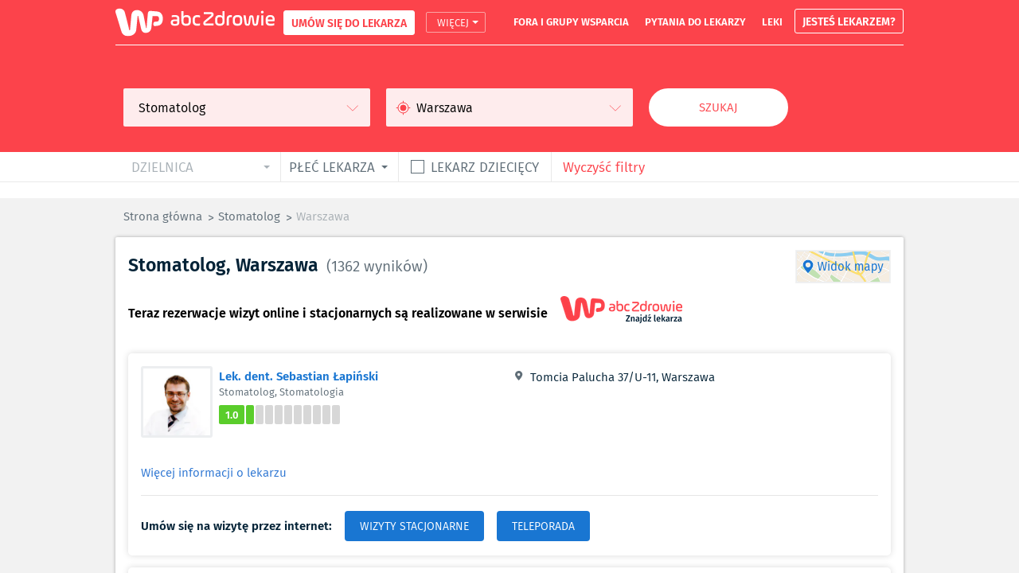

--- FILE ---
content_type: text/html; charset=utf-8
request_url: https://ranking.abczdrowie.pl/s/Stomatolog/warszawa?strona=7
body_size: 23444
content:
<!DOCTYPE html><html lang="pl"><head>
    <title data-react-helmet="true">Dobry Stomatolog Warszawa  - strona nr 7 - umów wizytę na abczdrowie.pl</title>
    <meta data-react-helmet="true" charset="utf-8"/><meta data-react-helmet="true" name="description" content="Szukasz dobrego lekarza ze specjalizacji Stomatolog z miasta Warszawa? Sprawdź listę 1362 polecanych lekarzy z tej kategorii - umów wizytę online!"/><meta data-react-helmet="true" name="searchType" content="specialization"/>
    <link data-react-helmet="true" rel="next" href="https://ranking.abczdrowie.pl/s/stomatolog/warszawa?strona=8"/><link data-react-helmet="true" rel="prev" href="https://ranking.abczdrowie.pl/s/stomatolog/warszawa?strona=6"/><link data-react-helmet="true" rel="canonical" href="https://ranking.abczdrowie.pl/s/Stomatolog/warszawa?strona=7"/>
    <script data-react-helmet="true" >var rekid = 239736; var ctype = `search`;</script>
    <style data-styled-components="gGRFJd gedVay eFxynJ bTNjtz dmuhZg dKuJW jJOVIt lergRr folCDR bcaeZL izxqXT gKVefB koceUq cLNcRQ hFYoNH hafDvz doxiYi djMktc cJefhM imIlRA bHXqKI bWNxTc gPDsGh HRYNU clZfqe cpSwXz izILDO bCjymA DCpxG jAvOzc glwbDI tSeSo idbehr ljlclG gCsllN fOeiYg lgFvEy biGSzH eeKwlv haCOhY yOZmu jsHUmh khmypx fDdwQK yqxTu esmHGA cfLttg iwPSkR itZVgU cWVHxF hwrOS gVZzEw iNFApJ bbGtHh efgTkF jNdiEO qdqX YCIUT pavtj hvpzaP ZIwtW hcvkCK fjhDfY hDXDXW ePJJSl dGrThu hgYuam ldxEAI bHnPpQ fDFCJy iEFMQN joKZMv kehjqR eHHKoC dNMjRW duyYQV cDvwcK hcFBNp jOBQtG fYYnMJ hWkAKi inAkPJ ksrmcQ hkYPQP iFbVVC egBOGG daIijc gpslBj fQhZKV bwZXfb MuToc jmqcfL bdfwYq ljACwp jYYJXc fIwmnt hVHjyM cnDWZX bpxjrZ bUyOOC bTPCML csApUI cYKCBM ixylzg eEoyai jomdCo fkkyZx iNBYoX gnfyvC fHbsyF gJiBye eerpTJ hgmbQr brZRfr CpzpH issjke ewUSeN dcxOLT jklPIY liWiat hJYfFO bmVHqy krbCjn dXflAr eLARDc iGabmX HDwzz gLhWdu cZiUWw cBveJu cBbIGc gebarG NMMMJ dRYTgN gtMEPN blENhZ hNlTjA kdPtXb itEwEv gWrgCw hVztDm jdKiLz hqmNom fazooP gZjEkf hCPFOP dlDgfH gxvoZP kKSdUr cOdltV iLSZZd fDKtzt efZsDb cSpeKO ksfsEU eDZWnA">
/* sc-component-id: s1pkhia3-0 */
.jAvOzc{background-color:inherit;margin:0 auto;width:1220px;padding-right:10px;padding-left:10px;} @media (max-width:1600px){.jAvOzc{width:990px;}}
/* sc-component-id: s1pkhia3-1 */
.hCPFOP{margin:20px auto;width:100%;}
/* sc-component-id: s1pkhia3-4 */
.izILDO{-webkit-flex:1 1 auto;-ms-flex:1 1 auto;flex:1 1 auto;position:relative;}
/* sc-component-id: s1pkhia3-5 */
.gedVay{display:-webkit-box;display:-webkit-flex;display:-ms-flexbox;display:flex;-webkit-flex-direction:column;-ms-flex-direction:column;flex-direction:column;height:100%;min-height:100vh;display:-webkit-box;display:-webkit-flex;display:-ms-flexbox;display:flex;width:100%;overflow:hidden;}
/* sc-component-id: pfl80u-0 */
.koceUq{display:-webkit-box;display:-webkit-flex;display:-ms-flexbox;display:flex;-webkit-align-items:baseline;-webkit-box-align:baseline;-ms-flex-align:baseline;align-items:baseline;}
/* sc-component-id: s14ggd67-0 */
.hFYoNH{margin:0;padding:0;display:-webkit-box;display:-webkit-flex;display:-ms-flexbox;display:flex;list-style:none;}
/* sc-component-id: s12f2kh4-0 */
.doxiYi{margin:0;padding:0;}
/* sc-component-id: c01egu-0 */
.gKVefB{-webkit-flex:1 1 auto;-ms-flex:1 1 auto;flex:1 1 auto;height:100%;-webkit-box-pack:end;-webkit-justify-content:flex-end;-ms-flex-pack:end;justify-content:flex-end;padding-left:5px;position:relative;}
/* sc-component-id: c01egu-1 */
.cLNcRQ{-webkit-box-pack:end;-webkit-justify-content:flex-end;-ms-flex-pack:end;justify-content:flex-end;height:100%;margin:0;padding:0;position:relative;}
/* sc-component-id: c01egu-2 */
.hafDvz{-webkit-align-items:center;-webkit-box-align:center;-ms-flex-align:center;align-items:center;display:-webkit-box;display:-webkit-flex;display:-ms-flexbox;display:flex;height:100%;-webkit-box-pack:center;-webkit-justify-content:center;-ms-flex-pack:center;justify-content:center;list-style:none;padding:0 15px;} .hafDvz:last-child{padding-right:0;} @media (max-width:1600px){.hafDvz{padding:0 10px;}}
/* sc-component-id: c01egu-3 */
.djMktc{color:#fff;font-weight:700;font-size:13px;margin-bottom:2px;text-transform:uppercase;white-space:nowrap;-webkit-transition:color .3s ease;transition:color .3s ease;} .djMktc:hover{color:#042337;}
/* sc-component-id: s1k8v030-0 */
.izxqXT{border-radius:2px;border:1px solid #fba4a4;color:#fff;cursor:pointer;font-size:13px;font-weight:400;height:26px;left:-1px;line-height:26px;margin-left:15px;position:relative;text-align:center;text-transform:uppercase;width:75px;} .izxqXT:after{border-color:#fff transparent transparent transparent;border-style:solid;border-width:4px 4px 0 4px;content:'';display:inline-block;height:0;left:4px;margin:0 0 1px 0;position:relative;top:-1px;vertical-align:middle;width:0;} .izxqXT:hover{background-color:#fff;color:#fc434b;} .izxqXT:hover:after{border-color:#fc434b transparent transparent transparent;}
/* sc-component-id: f04myk-0 */
.bWNxTc{color:#042337;}
/* sc-component-id: s1o1o96t-0 */
.gPDsGh{background-color:#fff;box-shadow:0 -2px 6px 0 rgba(0,0,0,0.13),0 3px 6px 0 rgba(0,0,0,0.23);-webkit-flex-direction:column;-ms-flex-direction:column;flex-direction:column;opacity:0;position:absolute;right:0;top:100%;visibility:hidden;z-index:10000;-webkit-transition:opacity .3s ease;transition:opacity .3s ease;}
/* sc-component-id: s1o1o96t-1 */
.imIlRA{position:relative;} .imIlRA:hover .s1o1o96t-0{opacity:1;visibility:visible;}
/* sc-component-id: s1o1o96t-2 */
.bHXqKI{-webkit-align-items:center;-webkit-box-align:center;-ms-flex-align:center;align-items:center;border:1px solid #fff;border-radius:3px;color:#fff;cursor:pointer;display:-webkit-box;display:-webkit-flex;display:-ms-flexbox;display:flex;font-size:14px;font-weight:700;-webkit-box-pack:center;-webkit-justify-content:center;-ms-flex-pack:center;justify-content:center;line-height:normal;padding:4px 9px;} .bHXqKI:hover{background-color:#fff;color:#fc434b;}
/* sc-component-id: s1o1o96t-3 */
.HRYNU{white-space:nowrap;}
/* sc-component-id: s1o1o96t-4 */
.clZfqe{color:#042337;display:block;font-size:14px;font-weight:700;line-height:normal;padding:10px;-webkit-transition:background-color .3s ease;transition:background-color .3s ease;} .clZfqe:hover{background-color:#eceef0;}
/* sc-component-id: s1rkq35w-0 */
.folCDR{-webkit-flex:1 1 auto;-ms-flex:1 1 auto;flex:1 1 auto;display:-webkit-box;display:-webkit-flex;display:-ms-flexbox;display:flex;-webkit-box-pack:justify;-webkit-justify-content:space-between;-ms-flex-pack:justify;justify-content:space-between;-webkit-align-items:center;-webkit-box-align:center;-ms-flex-align:center;align-items:center;}
/* sc-component-id: s1rkq35w-1 */
.cJefhM{margin-left:15px;padding-bottom:4px;}
/* sc-component-id: s1rkq35w-2 */
.bcaeZL{-webkit-align-items:center;-webkit-box-align:center;-ms-flex-align:center;align-items:center;background-color:#fff;border:1px solid #fff;border-radius:3px;color:#fc434b;cursor:pointer;display:-webkit-box;display:-webkit-flex;display:-ms-flexbox;display:flex;font-size:14px;font-weight:700;-webkit-box-pack:center;-webkit-justify-content:center;-ms-flex-pack:center;justify-content:center;line-height:normal;padding:4px 9px;} .bcaeZL:hover{background:none;color:#fff;}
/* sc-component-id: s19g71jw-0 */
.bTNjtz{margin:0 auto;width:1220px;} @media (max-width:1600px){.bTNjtz{width:990px;}} @media print{.bTNjtz{display:none;}}
/* sc-component-id: s19g71jw-1 */
.dmuhZg{background-color:#fc434b;z-index:90;}
/* sc-component-id: s19g71jw-2 */
.dKuJW{box-shadow:0 1px 0 0 #fff;height:100%;margin:0 auto;position:relative;display:-webkit-box;display:-webkit-flex;display:-ms-flexbox;display:flex;width:1220px;} @media (max-width:1600px){.dKuJW{width:990px;}}
/* sc-component-id: s19g71jw-3 */
.jJOVIt{height:56px;width:200px;margin-right:11px;overflow:hidden;-webkit-flex:0 0 auto;-ms-flex:0 0 auto;flex:0 0 auto;cursor:pointer;} .jJOVIt a{display:block;width:100%;height:100%;}
/* sc-component-id: s19g71jw-4 */
.lergRr{height:56px;width:100%;}
/* sc-component-id: s19g71jw-5 */
.cpSwXz{height:56px;background-color:#fc434b;}
/* sc-component-id: s19g71jw-6 */
.eFxynJ{position:fixed;display:block;top:0px;left:0;right:0;background-color:#fc434b;z-index:89;}
/* sc-component-id: s1pkhia3-0-div */
.eeKwlv{background-color:inherit;margin:0 auto;width:1220px;padding-right:10px;padding-left:10px;} @media (max-width:1600px){.eeKwlv{width:990px;}}
/* sc-component-id: s146rj3w-0 */
.fOeiYg{background-color:#fff;border-radius:48px;border:2px solid #fff;color:#fc434b;cursor:pointer;font-size:15px;height:43px;min-width:175px;outline:none;padding:0 10px;text-transform:uppercase;position:relative;-webkit-transition:all .1s linear;transition:all .1s linear;} .fOeiYg:hover,.fOeiYg:focus{background-color:#fc434b;color:#fff;}
/* sc-component-id: s1yfpb4r-0 */
.efgTkF{overflow:hidden;}
/* sc-component-id: s1yfpb4r-1 */
.jNdiEO{margin:0;padding:0;border:none;outline:none;width:100%;height:100%;opacity:0;}
/* sc-component-id: s7x8goj-0 */
.iwPSkR{position:absolute;box-shadow:-1px 1px 0 0 #042337;height:15px;width:15px;background-color:#fff;top:-7px;left:50%;-webkit-transform:translateX(-50%) rotate(135deg);-ms-transform:translateX(-50%) rotate(135deg);transform:translateX(-50%) rotate(135deg);}
/* sc-component-id: s7x8goj-1 */
.cfLttg{border:1px solid #042337;position:absolute;padding:13px 21px;background-color:#fff;z-index:80;top:calc(100% + 17px);left:50%;-webkit-transform:translateX(-50%);-ms-transform:translateX(-50%);transform:translateX(-50%);}
/* sc-component-id: s7x8goj-2 */
.itZVgU{font-size:13px;line-height:18px;color:#042337;white-space:pre-wrap;}
/* sc-component-id: s1utmuqa-0 */
.yOZmu{position:relative;outline-style:none;} .yOZmu:after{border-color:#606e78 transparent transparent transparent;border-style:solid;border-width:4px 4px 0 4px;content:'';display:block;height:0;position:absolute;right:14px;top:50%;-webkit-transform:translateY(-50%);-ms-transform:translateY(-50%);transform:translateY(-50%);width:0;}
/* sc-component-id: s1utmuqa-1 */
.jsHUmh{cursor:pointer;}
/* sc-component-id: s1utmuqa-2 */
.khmypx{left:0;overflow:hidden;position:absolute;top:100%;z-index:80;height:0;visibility:hidden;opacity:0;} .khmypx ul{display:none;}
/* sc-component-id: s1utmuqa-3 */
.yqxTu{display:-webkit-box;display:-webkit-flex;display:-ms-flexbox;display:flex;-webkit-flex-direction:column;-ms-flex-direction:column;flex-direction:column;margin:0;padding:0;}
/* sc-component-id: s1utmuqa-4 */
.hwrOS{cursor:pointer;list-style:none;outline:none;text-transform:initial;-webkit-order:2;-ms-flex-order:2;order:2;} .hwrOS em{color:#fc434b;font-style:normal;}
/* sc-component-id: s1utmuqa-5 */
.esmHGA{opacity:0;visibility:hidden;padding:5px;font-size:15px;width:100%;text-align:center;} .s1utmuqa-0:hover .esmHGA{opacity:1;visibility:visible;}
/* sc-component-id: s1yavhz2-0 */
.dNMjRW{display:-webkit-box;display:-webkit-flex;display:-ms-flexbox;display:flex;-webkit-align-items:center;-webkit-box-align:center;-ms-flex-align:center;align-items:center;-webkit-box-pack:center;-webkit-justify-content:center;-ms-flex-pack:center;justify-content:center;border:none;background:transparent;}
/* sc-component-id: sc-bdVaJa */
.bwZXfb{-webkit-flex:0 0 auto;-ms-flex:0 0 auto;flex:0 0 auto;}
/* sc-component-id: sc-bwzfXH */
.fQhZKV{width:90px;height:90px;}
/* sc-component-id: s1fzdl30-0 */
.krbCjn{margin:0px;}
/* sc-component-id: bsxfh1-0 */
.cDvwcK{border:0;outline:0;}
/* sc-component-id: s1bcxpgg-0 */
.ixylzg{width:250px;}
/* sc-component-id: s1bcxpgg-1 */
.eEoyai{line-height:21px;font-size:14px;}
/* sc-component-id: sc-gqjmRU */
.jklPIY{display:-webkit-box;display:-webkit-flex;display:-ms-flexbox;display:flex;-webkit-align-items:baseline;-webkit-box-align:baseline;-ms-flex-align:baseline;align-items:baseline;}
/* sc-component-id: sc-VigVT */
.hJYfFO{background-color:#fff;border:1px solid black;color:#042337;font-size:13px;height:auto;line-height:18px;outline:none;padding:10px;position:absolute;z-index:9999;visibility:hidden;opacity:0;-webkit-transition:all .2s ease;transition:all .2s ease;bottom:calc(100% + 5px);left:0px;}
/* sc-component-id: sc-jTzLTM */
.dcxOLT.dcxOLT{position:relative;display:inline-block;} .dcxOLT:hover .sc-VigVT{visibility:visible;opacity:1;}
/* sc-component-id: ti1g28-0 */
.ewUSeN.ewUSeN{margin-right:-24px;}
/* sc-component-id: ti1g28-1 */
.liWiat{margin:0 6px;width:12px;height:12px;position:relative;}
/* sc-component-id: ti1g28-2 */
.bmVHqy{width:212px;font-size:14px;line-height:21px;font-weight:400;}
/* sc-component-id: ti1g28-3 */
.dXflAr{font-weight:700;}
/* sc-component-id: sc-jzJRlG */
.cnDWZX{display:-webkit-box;display:-webkit-flex;display:-ms-flexbox;display:flex;-webkit-align-items:baseline;-webkit-box-align:baseline;-ms-flex-align:baseline;align-items:baseline;}
/* sc-component-id: sc-cSHVUG */
.cYKCBM{background-color:#fff;border:1px solid black;color:#042337;font-size:13px;height:auto;line-height:18px;outline:none;padding:10px;position:absolute;z-index:9999;visibility:hidden;opacity:0;-webkit-transition:all .2s ease;transition:all .2s ease;bottom:calc(100% + 5px);left:0px;}
/* sc-component-id: sc-kAzzGY */
.hVHjyM.hVHjyM{position:relative;display:inline-block;} .hVHjyM:hover .sc-cSHVUG{visibility:visible;opacity:1;}
/* sc-component-id: sc-chPdSV */
.bpxjrZ{display:-webkit-box;display:-webkit-flex;display:-ms-flexbox;display:flex;-webkit-align-items:center;-webkit-box-align:center;-ms-flex-align:center;align-items:center;height:24px;}
/* sc-component-id: sc-kgoBCf */
.bTPCML.bTPCML{-webkit-align-items:center;-webkit-box-align:center;-ms-flex-align:center;align-items:center;background-color:#5ACD2B;color:#FFF;width:10px;height:100%;margin:1px;border-radius:2px;}.csApUI.csApUI{-webkit-align-items:center;-webkit-box-align:center;-ms-flex-align:center;align-items:center;background-color:#D7D7D7;color:#FFF;width:10px;height:100%;margin:1px;border-radius:2px;}
/* sc-component-id: sc-kGXeez */
.bUyOOC.bUyOOC{font-size:13px;font-weight:700;height:100%;-webkit-box-pack:center;-webkit-justify-content:center;-ms-flex-pack:center;justify-content:center;margin-left:0;min-width:32px;}
/* sc-component-id: tqjdg3-0 */
.daIijc{-webkit-align-items:flex-start;-webkit-box-align:flex-start;-ms-flex-align:flex-start;align-items:flex-start;border-radius:4px;-webkit-flex:0 0 auto;-ms-flex:0 0 auto;flex:0 0 auto;margin-bottom:16px;width:100%;}
/* sc-component-id: tqjdg3-1 */
.gpslBj{border-radius:3px;border:3px solid #ECEEF0;margin-right:8px;}
/* sc-component-id: tqjdg3-2 */
.MuToc{-webkit-flex-direction:column;-ms-flex-direction:column;flex-direction:column;}
/* sc-component-id: tqjdg3-3 */
.fIwmnt.fIwmnt{margin-top:7px;}
/* sc-component-id: tqjdg3-4 */
.jmqcfL{color:#1976D2;display:inline-block;font-size:15px;font-weight:700;line-height:24px;} .jmqcfL:hover{-webkit-text-decoration:underline;text-decoration:underline;}.bdfwYq{color:#1976D2;display:inline-block;font-size:15px;font-weight:700;line-height:24px;padding-right:24px;} .bdfwYq:hover{-webkit-text-decoration:underline;text-decoration:underline;}
/* sc-component-id: tqjdg3-5 */
.jYYJXc{color:#606E78;font-size:13px;line-height:18px;}
/* sc-component-id: exwgr6-1 */
.iNBYoX{color:#003659;display:-webkit-box;display:-webkit-flex;display:-ms-flexbox;display:flex;margin:5px 0;-webkit-flex:0 0 auto;-ms-flex:0 0 auto;flex:0 0 auto;}
/* sc-component-id: exwgr6-2 */
.fHbsyF{-webkit-flex:1 1 auto;-ms-flex:1 1 auto;flex:1 1 auto;margin-left:9px;position:relative;bottom:3px;font-size:13px;}
/* sc-component-id: exwgr6-0-div */
.eerpTJ{color:#042337;font-size:15px;line-height:24px;}
/* sc-component-id: exwgr6-4 */
.gnfyvC{-webkit-flex:0 0 auto;-ms-flex:0 0 auto;flex:0 0 auto;width:10px;height:14px;fill:#606e78;}
/* sc-component-id: mq4dyu-0 */
.hkYPQP{width:100% !important;}
/* sc-component-id: mq4dyu-1 */
.iFbVVC{-webkit-align-items:flex-start;-webkit-box-align:flex-start;-ms-flex-align:flex-start;align-items:flex-start;display:-webkit-box;display:-webkit-flex;display:-ms-flexbox;display:flex;-webkit-flex-direction:row;-ms-flex-direction:row;flex-direction:row;}
/* sc-component-id: mq4dyu-2 */
.egBOGG{-webkit-flex-direction:column;-ms-flex-direction:column;flex-direction:column;width:350px;}
/* sc-component-id: mq4dyu-3 */
.fkkyZx{-webkit-flex-direction:column;-ms-flex-direction:column;flex-direction:column;margin-left:120px;}
/* sc-component-id: mq4dyu-4 */
.hgmbQr{border-top:1px solid #e5e5e5;padding-top:16px;}
/* sc-component-id: mq4dyu-5 */
.brZRfr{color:#042337;font-size:15px;font-weight:bold;line-height:27px;padding:8px 0;margin-right:16px;}
/* sc-component-id: mq4dyu-6 */
.jomdCo{color:#2c75d2;font-size:15px;font-style:normal;font-weight:400;line-height:24px;margin:16px 0;} .jomdCo:hover{-webkit-text-decoration:underline;text-decoration:underline;}
/* sc-component-id: mq4dyu-7 */
.CpzpH{-webkit-align-items:center;-webkit-box-align:center;-ms-flex-align:center;align-items:center;-webkit-align-self:center;-ms-flex-item-align:center;align-self:center;background-color:#1976d2;border-radius:4px;border:1px solid transparent;color:#fff;cursor:pointer;display:-webkit-box;display:-webkit-flex;display:-ms-flexbox;display:flex;font-size:14px;outline:none;padding:8px 18px;margin-right:16px;-webkit-transition:all .2s;transition:all .2s;} .CpzpH:hover{background-color:#fff;border:1px solid #1976d2;color:#1976d2;}
/* sc-component-id: i7hxhq-0 */
.inAkPJ{display:-webkit-box;display:-webkit-flex;display:-ms-flexbox;display:flex;background-color:#fff;margin-bottom:15px;padding:16px;position:relative;box-shadow:0 0 8px rgba(0,0,0,.15);border-radius:5px;-webkit-box-pack:justify;-webkit-justify-content:space-between;-ms-flex-pack:justify;justify-content:space-between;}
/* sc-component-id: i7hxhq-1 */
.ksrmcQ{width:35%;}
/* sc-component-id: sc-keyframes-gGRFJd */
@-webkit-keyframes gGRFJd{0%{-webkit-transform:translateY(0%);-ms-transform:translateY(0%);transform:translateY(0%);}50%{-webkit-transform:translateY(-25%);-ms-transform:translateY(-25%);transform:translateY(-25%);}100%{-webkit-transform:translateY(0%);-ms-transform:translateY(0%);transform:translateY(0%);}} @keyframes gGRFJd{0%{-webkit-transform:translateY(0%);-ms-transform:translateY(0%);transform:translateY(0%);}50%{-webkit-transform:translateY(-25%);-ms-transform:translateY(-25%);transform:translateY(-25%);}100%{-webkit-transform:translateY(0%);-ms-transform:translateY(0%);transform:translateY(0%);}}
/* sc-component-id: s1x3yeuv-0 */
.iEFMQN{margin:0px;}
/* sc-component-id: s191fw9n-0 */
.hgYuam{background-color:#fff;border-radius:2px;box-shadow:0px 0px 4px rgba(0,0,0,0.3);-webkit-flex-direction:column;-ms-flex-direction:column;flex-direction:column;margin:8px 0;padding:16px;width:100%;}
/* sc-component-id: bfmuli-0 */
.cSpeKO{display:inline-block;background-color:#fc434b;border-radius:48px;border:2px solid #fc434b;color:#fff;cursor:pointer;font-size:15px;outline:none;padding:0 10px;text-transform:uppercase;position:relative;-webkit-text-decoration:none;text-decoration:none;text-align:center;-webkit-transition:all .1s linear;transition:all .1s linear;} .cSpeKO:hover,.cSpeKO:focus{background-color:#fff;color:#fc434b;}
/* sc-component-id: s194e4bq-0 */
.ePJJSl{opacity:0.5;font-size:15px;}
/* sc-component-id: s1lygi9z-0 */
.hcvkCK{-webkit-align-items:center;-webkit-box-align:center;-ms-flex-align:center;align-items:center;display:-webkit-box;display:-webkit-flex;display:-ms-flexbox;display:flex;color:#606e78;}
/* sc-component-id: s1lygi9z-1 */
.fjhDfY{margin:0;padding:0;}
/* sc-component-id: s1lygi9z-2 */
.hDXDXW{display:inline;margin-right:20px;position:relative;} .hDXDXW > a{color:inherit;font-size:15px;} .hDXDXW:after{content:'>';color:inherit;display:block;right:-9px;position:absolute;top:2px;width:2px;} .hDXDXW:last-of-type:after{content:'';}
/* sc-component-id: s42m1j-0 */
.cBveJu{fill:#1976D2;}
/* sc-component-id: s42m1j-1 */
.HDwzz{-webkit-align-items:center;-webkit-box-align:center;-ms-flex-align:center;align-items:center;-webkit-flex-direction:row;-ms-flex-direction:row;flex-direction:row;height:30px;-webkit-box-pack:center;-webkit-justify-content:center;-ms-flex-pack:center;justify-content:center;margin:0;padding:0;position:relative;width:100%;}
/* sc-component-id: s42m1j-2 */
.blENhZ{-webkit-align-items:center;-webkit-box-align:center;-ms-flex-align:center;align-items:center;background-color:#fff;border-right:1px solid #1976D2;color:#1976D2;cursor:pointer;display:-webkit-box;display:-webkit-flex;display:-ms-flexbox;display:flex;font-size:13px;height:100%;-webkit-box-pack:center;-webkit-justify-content:center;-ms-flex-pack:center;justify-content:center;padding:0;width:30px;} .blENhZ:last-child{border-right:none;} .blENhZ:hover{background-color:#1976D2;color:#fff;}.hNlTjA{-webkit-align-items:center;-webkit-box-align:center;-ms-flex-align:center;align-items:center;background-color:#fff;border-right:1px solid #1976D2;color:#1976D2;cursor:pointer;display:-webkit-box;display:-webkit-flex;display:-ms-flexbox;display:flex;font-size:13px;height:100%;-webkit-box-pack:center;-webkit-justify-content:center;-ms-flex-pack:center;justify-content:center;padding:0;width:30px;background-color:#1976D2;color:#fff;} .hNlTjA:last-child{border-right:none;} .hNlTjA:hover{background-color:#1976D2;color:#fff;}
/* sc-component-id: s42m1j-3 */
.gtMEPN{border-radius:3px;border:1px solid #1976D2;-webkit-flex-direction:row;-ms-flex-direction:row;flex-direction:row;height:100%;-webkit-box-pack:center;-webkit-justify-content:center;-ms-flex-pack:center;justify-content:center;}
/* sc-component-id: s42m1j-4 */
.NMMMJ{color:#1976D2;margin-left:4px;}.dRYTgN{color:#1976D2;margin-right:4px;}
/* sc-component-id: s42m1j-5 */
.cBbIGc{margin-right:15px;-webkit-align-items:center;-webkit-box-align:center;-ms-flex-align:center;align-items:center;background:#fff;border-radius:3px;border:1px solid #1976D2;cursor:pointer;display:-webkit-box;display:-webkit-flex;display:-ms-flexbox;display:flex;-webkit-flex-direction:row;-ms-flex-direction:row;flex-direction:row;font-size:13px;-webkit-box-pack:center;-webkit-justify-content:center;-ms-flex-pack:center;justify-content:center;min-width:127px;padding:0 14px;height:100%;} .cBbIGc:hover{background-color:#1976D2;} .cBbIGc:hover > svg{fill:#fff;} .cBbIGc:hover *{color:#fff;}.gebarG{margin-left:15px;-webkit-align-items:center;-webkit-box-align:center;-ms-flex-align:center;align-items:center;background:#fff;border-radius:3px;border:1px solid #1976D2;cursor:pointer;display:-webkit-box;display:-webkit-flex;display:-ms-flexbox;display:flex;-webkit-flex-direction:row-reverse;-ms-flex-direction:row-reverse;flex-direction:row-reverse;font-size:13px;-webkit-box-pack:center;-webkit-justify-content:center;-ms-flex-pack:center;justify-content:center;min-width:127px;padding:0 14px;height:100%;} .gebarG:hover{background-color:#1976D2;} .gebarG:hover > svg{fill:#fff;} .gebarG:hover *{color:#fff;}
/* sc-component-id: s42m1j-7 */
.gLhWdu{color:#606e78;font-size:14px;left:0;position:absolute;}
/* sc-component-id: s42m1j-8 */
.cZiUWw{-webkit-align-items:center;-webkit-box-align:center;-ms-flex-align:center;align-items:center;background-color:#fff;border-radius:3px;border:1px solid #1976D2;color:#1976D2 cursor:pointer;display:-webkit-box;display:-webkit-flex;display:-ms-flexbox;display:flex;height:100%;-webkit-box-pack:center;-webkit-justify-content:center;-ms-flex-pack:center;justify-content:center;margin-right:15px;width:30px;} .cZiUWw > svg{width:13px;-webkit-transform:rotate(180deg);-ms-transform:rotate(180deg);transform:rotate(180deg);} .cZiUWw:hover{background-color:#1976D2;color:#fff;} .cZiUWw:hover > svg{fill:#fff;}
/* sc-component-id: s1hh61kr-0 */
.lgFvEy{border-bottom:1px solid #E9E9E9;margin-bottom:18px;}
/* sc-component-id: s1hh61kr-1 */
.biGSzH{-webkit-align-items:center;-webkit-box-align:center;-ms-flex-align:center;align-items:center;display:-webkit-box;display:-webkit-flex;display:-ms-flexbox;display:flex;height:37px;}
/* sc-component-id: s1hh61kr-2 */
.gVZzEw{display:-webkit-box;display:-webkit-flex;display:-ms-flexbox;display:flex;height:100%;padding:0 15px;max-width:191px;}
/* sc-component-id: s1hh61kr-3 */
.YCIUT{box-shadow:inset 1px 0 0 0 #e9e9e9;display:-webkit-box;display:-webkit-flex;display:-ms-flexbox;display:flex;height:100%;max-width:191px;padding-left:15px;}
/* sc-component-id: s1hh61kr-4 */
.iNFApJ{-webkit-align-items:center;-webkit-box-align:center;-ms-flex-align:center;align-items:center;display:-webkit-box;display:-webkit-flex;display:-ms-flexbox;display:flex;height:100%;-webkit-box-pack:center;-webkit-justify-content:center;-ms-flex-pack:center;justify-content:center;width:100%;cursor:pointer;}
/* sc-component-id: s1hh61kr-5 */
.bbGtHh{background-color:#fff;border:1px solid #606e78;height:17px;width:17px;}
/* sc-component-id: s1hh61kr-6 */
.qdqX{color:#606e78;cursor:pointer;font-size:17px;margin-left:8px;text-transform:uppercase;white-space:nowrap;}
/* sc-component-id: s1hh61kr-7 */
.cWVHxF{box-shadow:inset -1px 0 0 0 #e9e9e9;height:100%;outline-offset:-6px;padding:0 30px 0 10px;text-transform:uppercase;-webkit-transition:background-color .3s ease;transition:background-color .3s ease;} .cWVHxF:focus,.cWVHxF:focus-within{background-color:#eceef0;} .cWVHxF:hover{background-color:#eceef0;} .cWVHxF:nth-child(3){width:160px;} .cWVHxF:nth-child(4){width:176px;} .cWVHxF:nth-child(4) ul{left:initial;right:0;} .cWVHxF:nth-child(5){width:170px;} .cWVHxF .autocomplete-select__label{-webkit-align-items:center;-webkit-box-align:center;-ms-flex-align:center;align-items:center;background-color:transparent;border:none;color:#606e78;font-size:17px;height:100%;outline:none;position:relative;text-overflow:ellipsis;width:100%;white-space:nowrap;overflow:hidden;line-height:37px;display:block;} .cWVHxF .autocomplete-select__options{background-color:#fff;border:1px solid #003659;overflow:visible;top:calc(100% + 12px);white-space:nowrap;max-width:300px;min-width:100%;} .cWVHxF .autocomplete-select__options:empty{border:none;} .cWVHxF .autocomplete-select__options:before{background-color:#fff;box-shadow:-1px -1px 0px 0 #003659;content:'';display:block;height:12px;left:50%;position:absolute;top:-2px;-webkit-transform:rotate(45deg) translateX(-50%);-ms-transform:rotate(45deg) translateX(-50%);transform:rotate(45deg) translateX(-50%);width:12px;z-index:-1;} .cWVHxF .autocomplete-select__option{color:#003659;font-size:17px;line-height:22px;padding-top:8px;padding-left:9px;padding-right:9px;padding-bottom:8px;overflow:hidden;text-overflow:ellipsis;position:relative;} .cWVHxF .autocomplete-select__option:after{color:#aab2b8;font-size:15px;line-height:normal;} .cWVHxF .autocomplete-select__option:hover,.cWVHxF .autocomplete-select__option:focus{background-color:#eceef0;}
/* sc-component-id: s1hh61kr-8 */
.haCOhY{box-shadow:inset -1px 0 0 0 #e9e9e9;height:100%;outline-offset:-6px;padding:0 30px 0 10px;text-transform:uppercase;cursor:not-allowed;outline:0;} .haCOhY:focus,.haCOhY:focus-within{background-color:#eceef0;} .haCOhY > *{cursor:not-allowed;} .haCOhY:focus{background-color:inherit;} .haCOhY:after{border-color:#aab2b8 transparent transparent transparent;} .haCOhY:first-child{width:198px;} .haCOhY:first-child .autocomplete-select__options:before{left:99px;} .haCOhY:nth-child(2){width:128px;} .haCOhY:nth-child(2) .autocomplete-select__options{left:50%;-webkit-transform:translateX(-50%);-ms-transform:translateX(-50%);transform:translateX(-50%);} .haCOhY .autocomplete-select__label{-webkit-align-items:center;-webkit-box-align:center;-ms-flex-align:center;align-items:center;background-color:transparent;border:none;color:#aab2b8;font-size:17px;height:100%;outline:none;position:relative;text-overflow:ellipsis;width:100%;white-space:nowrap;overflow:hidden;line-height:37px;display:block;} .haCOhY .autocomplete-select__options{background-color:#fff;border:1px solid #003659;overflow:visible;top:calc(100% + 12px);white-space:nowrap;min-width:300px;max-width:350px;} .haCOhY .autocomplete-select__options:empty{border:none;} .haCOhY .autocomplete-select__options:before{background-color:#fff;box-shadow:-1px -1px 0px 0 #003659;content:'';display:block;height:12px;left:50%;position:absolute;top:-2px;-webkit-transform:rotate(45deg) translateX(-50%);-ms-transform:rotate(45deg) translateX(-50%);transform:rotate(45deg) translateX(-50%);width:12px;z-index:-1;} .haCOhY .autocomplete-select__option{color:#003659;font-size:17px;line-height:22px;padding-top:8px;padding-left:9px;padding-right:9px;padding-bottom:8px;overflow:hidden;text-overflow:ellipsis;position:relative;} .haCOhY .autocomplete-select__option:after{color:#aab2b8;font-size:15px;line-height:normal;} .haCOhY .autocomplete-select__option:hover,.haCOhY .autocomplete-select__option:focus{background-color:#eceef0;}
/* sc-component-id: s1hh61kr-9 */
.pavtj{background-color:#fff;border:none;color:#fc434b;cursor:pointer;font-size:17px;-webkit-box-pack:center;-webkit-justify-content:center;-ms-flex-pack:center;justify-content:center;margin:0;outline:none;padding:0;white-space:nowrap;}
/* sc-component-id: mv8bu0-0 */
.DCpxG{padding:32px 0;display:-webkit-box;display:-webkit-flex;display:-ms-flexbox;display:flex;-webkit-align-items:stretch;-webkit-box-align:stretch;-ms-flex-align:stretch;align-items:stretch;padding-right:10px;padding-left:10px;}
/* sc-component-id: mv8bu0-1 */
.glwbDI{position:relative;margin-right:20px;width:310px;}
/* sc-component-id: mv8bu0-2 */
.tSeSo{height:48px;background-color:#feeced;border-radius:2px;display:-webkit-box;display:-webkit-flex;display:-ms-flexbox;display:flex;-webkit-align-items:center;-webkit-box-align:center;-ms-flex-align:center;align-items:center;-webkit-box-pack:start;-webkit-justify-content:flex-start;-ms-flex-pack:start;justify-content:flex-start;padding:0 12px;}
/* sc-component-id: mv8bu0-3 */
.idbehr{background-color:#feeced;border:none;outline:none;padding:0;font-size:16px;color:#000;margin:0 12px 0 7px;-webkit-flex:1 1 auto;-ms-flex:1 1 auto;flex:1 1 auto;white-space:nowrap;overflow:hidden;text-overflow:ellipsis;} .idbehr::-webkit-input-placeholder{color:#000;} .idbehr::-moz-placeholder{color:#000;} .idbehr:-ms-input-placeholder{color:#000;} .idbehr::placeholder{color:#000;} .idbehr::-ms-clear{display:none;}
/* sc-component-id: mv8bu0-4 */
.ljlclG{cursor:pointer;height:19px;position:relative;width:19px;}
/* sc-component-id: mv8bu0-6 */
.gCsllN{height:48px;display:block;text-align:center;line-height:44px;}
/* sc-component-id: mmqr2x-0 */
.hcFBNp{-webkit-align-items:center;-webkit-box-align:center;-ms-flex-align:center;align-items:center;display:-webkit-box;display:-webkit-flex;display:-ms-flexbox;display:flex;font-weight:bold;margin:16px 0;}
/* sc-component-id: mmqr2x-1 */
.jOBQtG{margin-left:16px;}
/* sc-component-id: s34nv23-0 */
.fYYnMJ{position:relative;-webkit-flex-direction:column;-ms-flex-direction:column;flex-direction:column;padding-top:15px;width:100%;}
/* sc-component-id: s34nv23-1 */
.eLARDc{display:-webkit-box;display:-webkit-flex;display:-ms-flexbox;display:flex;-webkit-flex-direction:column;-ms-flex-direction:column;flex-direction:column;margin:5px -5px 20px;}
/* sc-component-id: s34nv23-2 */
.hWkAKi{width:100%;-webkit-flex-direction:column;-ms-flex-direction:column;flex-direction:column;}
/* sc-component-id: s34nv23-4 */
.iGabmX{width:100%;}
/* sc-component-id: s152nf0q-0 */
.kdPtXb{margin-bottom:20px;}
/* sc-component-id: s152nf0q-1 */
.itEwEv{font-size:16px;color:#042337;line-height:27px;}
/* sc-component-id: s745up2-0 */
.gZjEkf{color:#042337;display:inline;font-size:16px;line-height:22px;list-style:none;margin:0 10px 10px;} .gZjEkf:before{background-color:#1976d2;border-radius:50%;content:'';height:3px;left:-10px;position:relative;top:-4px;width:3px;display:inline-block;} .gZjEkf > a{font-size:inherit;line-height:normal;color:#1976d2;cursor:pointer;} .gZjEkf > a:hover{-webkit-text-decoration:underline;text-decoration:underline;}
/* sc-component-id: xwvojp-0 */
.jdKiLz{width:100%;margin:7px 0;padding-bottom:5px;}
/* sc-component-id: xwvojp-1 */
.hqmNom{width:100%;font-weight:700;font-size:16px;line-height:29px;margin:0 0 8px;text-transform:uppercase;}
/* sc-component-id: xwvojp-2 */
.fazooP{-webkit-flex-wrap:wrap;-ms-flex-wrap:wrap;flex-wrap:wrap;}
/* sc-component-id: f8bwu0-0 */
.gWrgCw{-webkit-flex-direction:column;-ms-flex-direction:column;flex-direction:column;width:100%;margin:5px 0;background-color:#fff;}
/* sc-component-id: f8bwu0-1 */
.hVztDm{font-weight:700;font-size:18px;color:#AAB2B8;line-height:24px;margin-bottom:15px;}
/* sc-component-id: s17qf1xi-0 */
.ZIwtW{display:-webkit-box;display:-webkit-flex;display:-ms-flexbox;display:flex;-webkit-flex-direction:column;-ms-flex-direction:column;flex-direction:column;padding:11px 0;position:relative;} .ZIwtW:before{background-color:#f2f2f2;bottom:0;content:'';left:-200%;position:absolute;right:-200%;top:0;z-index:-1;}
/* sc-component-id: s17qf1xi-1 */
.bHnPpQ{-webkit-align-items:flex-start;-webkit-box-align:flex-start;-ms-flex-align:flex-start;align-items:flex-start;-webkit-box-pack:justify;-webkit-justify-content:space-between;-ms-flex-pack:justify;justify-content:space-between;width:100%;}
/* sc-component-id: s17qf1xi-2 */
.dGrThu{-webkit-flex-direction:column;-ms-flex-direction:column;flex-direction:column;margin:15px 0;}
/* sc-component-id: s17qf1xi-3 */
.fDFCJy{color:#042337;font-size:23px;}
/* sc-component-id: s17qf1xi-4 */
.joKZMv{color:#606e78;font-size:19px;line-height:23px;margin-left:10px;white-space:nowrap;} .joKZMv:before{content:'(';} .joKZMv:after{content:')';}
/* sc-component-id: s17qf1xi-5 */
.kehjqR{-webkit-align-items:center;-webkit-box-align:center;-ms-flex-align:center;align-items:center;margin-left:30px;}
/* sc-component-id: s17qf1xi-6 */
.duyYQV{height:40px;width:118px;}
/* sc-component-id: s17qf1xi-7 */
.eHHKoC{border:1px solid #f2f2f2;color:#1976d2;cursor:pointer;font-size:14px;margin-left:30px;outline:none;padding:0;-webkit-transition:all .3s;transition:all .3s;} .eHHKoC:hover{box-shadow:0 0 4px rgba(0,0,0,.3);}
/* sc-component-id: s17qf1xi-8 */
.ldxEAI{margin:0 0 10px;}
/* sc-component-id: s2edsfu-0 */
.bCjymA{background-color:#fc434b;}
/* sc-component-id: s2edsfu-1 */
.hvpzaP{padding:0;margin:20px auto;}
/* sc-component-id: el4r3h-0 */
.dlDgfH{background-color:#fff;margin:0 auto;width:1220px;padding-right:10px;padding-left:10px;} @media (max-width:1600px){.dlDgfH{width:990px;}}
/* sc-component-id: el4r3h-1 */
.gxvoZP{border-bottom:1px solid #aab2b8;padding:30px 0 13px;margin-bottom:40px;} @media (max-width:1600px){.gxvoZP{margin-bottom:29px;}}
/* sc-component-id: el4r3h-2 */
.cOdltV{float:left;padding:0 46px 22px 0;}
/* sc-component-id: el4r3h-3 */
.kKSdUr{width:379px;} @media (max-width:1600px){.kKSdUr{width:280px;}} .kKSdUr > ul{margin:0;padding:0;} .kKSdUr > ul > li{list-style:none;padding-bottom:1px;} .kKSdUr > ul > li > a{display:inline-block;color:#003659;font-size:17px;font-weight:400;line-height:1.4;-webkit-transition:color .3s ease;transition:color .3s ease;} .kKSdUr > ul > li > a:first-letter{text-transform:uppercase;} .kKSdUr > ul > li > a:hover{color:#fc434b;}
/* sc-component-id: el4r3h-4 */
.iLSZZd{background-color:#fef2f2;float:right;margin-bottom:20px;padding:17px 10px 10px 17px;width:720px;} @media (max-width:1600px){.iLSZZd{width:580px;}}
/* sc-component-id: el4r3h-5 */
.fDKtzt{color:#003659;font-size:17px;font-weight:700;line-height:1.4;margin:0;text-align:center;} @media (max-width:1600px){.fDKtzt{margin-bottom:9px;}}
/* sc-component-id: el4r3h-6 */
.ksfsEU{cursor:pointer;font-size:10px;line-height:13px;margin:0;} .ksfsEU > span{color:#1976d2;padding-left:4px;}
/* sc-component-id: el4r3h-9 */
.eDZWnA{clear:both;margin-bottom:15px;} .eDZWnA > a{color:#444444;font-size:13px;font-weight:400;line-height:1.2;}
/* sc-component-id: el4r3h-10 */
.efZsDb{display:block;height:43px;line-height:39px;margin:15px auto;width:175px;}</style>
    <link rel="shortcut icon" type="image/png" href="/static/favicon.ico"><script>window.WP=[],window.dataLayer=[];var wp_sn="ranking_abczdrowie",wp_fb_id="933316406876601",wp_dot_addparams={csystem:"ranking_abczdrowie",ctype:window.ctype||"index"}</script><script async crossorigin nomodule defer="defer" src="https://std.wpcdn.pl/wpjslib/wpjslib-sgap.js" id="wpjslib"></script><script async crossorigin type="module" src="https://std.wpcdn.pl/wpjslib6/wpjslib-sgap.js" id="wpjslib6"></script><link rel="stylesheet" href="https://js.api.here.com/v3/3.0/mapsjs-ui.css?dp-version=1533195059"><script src="https://js.api.here.com/v3/3.0/mapsjs-core.js"></script><script src="https://js.api.here.com/v3/3.0/mapsjs-service.js"></script><script src="https://js.api.here.com/v3/3.0/mapsjs-ui.js"></script><script src="https://js.api.here.com/v3/3.0/mapsjs-mapevents.js"></script><link rel="manifest" href="https://wpcdn.pl/ranking-abczdrowie/manifest.84c844178e5ab114dc0b8f8d4631d718.json"><link rel="apple-touch-icon" sizes="57x57" href="https://wpcdn.pl/ranking-abczdrowie/icons-11303b5e552438fec49b0921ba312fc6/apple-touch-icon-57x57.png"><link rel="apple-touch-icon" sizes="60x60" href="https://wpcdn.pl/ranking-abczdrowie/icons-11303b5e552438fec49b0921ba312fc6/apple-touch-icon-60x60.png"><link rel="apple-touch-icon" sizes="72x72" href="https://wpcdn.pl/ranking-abczdrowie/icons-11303b5e552438fec49b0921ba312fc6/apple-touch-icon-72x72.png"><link rel="apple-touch-icon" sizes="76x76" href="https://wpcdn.pl/ranking-abczdrowie/icons-11303b5e552438fec49b0921ba312fc6/apple-touch-icon-76x76.png"><link rel="apple-touch-icon" sizes="114x114" href="https://wpcdn.pl/ranking-abczdrowie/icons-11303b5e552438fec49b0921ba312fc6/apple-touch-icon-114x114.png"><link rel="apple-touch-icon" sizes="120x120" href="https://wpcdn.pl/ranking-abczdrowie/icons-11303b5e552438fec49b0921ba312fc6/apple-touch-icon-120x120.png"><link rel="apple-touch-icon" sizes="144x144" href="https://wpcdn.pl/ranking-abczdrowie/icons-11303b5e552438fec49b0921ba312fc6/apple-touch-icon-144x144.png"><link rel="apple-touch-icon" sizes="152x152" href="https://wpcdn.pl/ranking-abczdrowie/icons-11303b5e552438fec49b0921ba312fc6/apple-touch-icon-152x152.png"><link rel="apple-touch-icon" sizes="180x180" href="https://wpcdn.pl/ranking-abczdrowie/icons-11303b5e552438fec49b0921ba312fc6/apple-touch-icon-180x180.png"><meta name="apple-mobile-web-app-capable" content="yes"><meta name="apple-mobile-web-app-status-bar-style" content="black-translucent"><meta name="apple-mobile-web-app-title" content="ranking-front"><meta name="mobile-web-app-capable" content="yes"><meta name="theme-color" content="#fff"><meta name="application-name" content="ranking-front"><link rel="icon" type="image/png" sizes="32x32" href="https://wpcdn.pl/ranking-abczdrowie/icons-11303b5e552438fec49b0921ba312fc6/favicon-32x32.png"><link rel="icon" type="image/png" sizes="16x16" href="https://wpcdn.pl/ranking-abczdrowie/icons-11303b5e552438fec49b0921ba312fc6/favicon-16x16.png"><link rel="shortcut icon" href="https://wpcdn.pl/ranking-abczdrowie/icons-11303b5e552438fec49b0921ba312fc6/favicon.ico"><link rel="apple-touch-startup-image" media="(device-width: 320px) and (device-height: 480px) and (-webkit-device-pixel-ratio: 1)" href="https://wpcdn.pl/ranking-abczdrowie/icons-11303b5e552438fec49b0921ba312fc6/apple-touch-startup-image-320x460.png"><link rel="apple-touch-startup-image" media="(device-width: 320px) and (device-height: 480px) and (-webkit-device-pixel-ratio: 2)" href="https://wpcdn.pl/ranking-abczdrowie/icons-11303b5e552438fec49b0921ba312fc6/apple-touch-startup-image-640x920.png"><link rel="apple-touch-startup-image" media="(device-width: 320px) and (device-height: 568px) and (-webkit-device-pixel-ratio: 2)" href="https://wpcdn.pl/ranking-abczdrowie/icons-11303b5e552438fec49b0921ba312fc6/apple-touch-startup-image-640x1096.png"><link rel="apple-touch-startup-image" media="(device-width: 375px) and (device-height: 667px) and (-webkit-device-pixel-ratio: 2)" href="https://wpcdn.pl/ranking-abczdrowie/icons-11303b5e552438fec49b0921ba312fc6/apple-touch-startup-image-750x1294.png"><link rel="apple-touch-startup-image" media="(device-width: 414px) and (device-height: 736px) and (orientation: landscape) and (-webkit-device-pixel-ratio: 3)" href="https://wpcdn.pl/ranking-abczdrowie/icons-11303b5e552438fec49b0921ba312fc6/apple-touch-startup-image-1182x2208.png"><link rel="apple-touch-startup-image" media="(device-width: 414px) and (device-height: 736px) and (orientation: portrait) and (-webkit-device-pixel-ratio: 3)" href="https://wpcdn.pl/ranking-abczdrowie/icons-11303b5e552438fec49b0921ba312fc6/apple-touch-startup-image-1242x2148.png"><link rel="apple-touch-startup-image" media="(device-width: 768px) and (device-height: 1024px) and (orientation: landscape) and (-webkit-device-pixel-ratio: 1)" href="https://wpcdn.pl/ranking-abczdrowie/icons-11303b5e552438fec49b0921ba312fc6/apple-touch-startup-image-748x1024.png"><link rel="apple-touch-startup-image" media="(device-width: 768px) and (device-height: 1024px) and (orientation: portrait) and (-webkit-device-pixel-ratio: 1)" href="https://wpcdn.pl/ranking-abczdrowie/icons-11303b5e552438fec49b0921ba312fc6/apple-touch-startup-image-768x1004.png"><link rel="apple-touch-startup-image" media="(device-width: 768px) and (device-height: 1024px) and (orientation: landscape) and (-webkit-device-pixel-ratio: 2)" href="https://wpcdn.pl/ranking-abczdrowie/icons-11303b5e552438fec49b0921ba312fc6/apple-touch-startup-image-1496x2048.png"><link rel="apple-touch-startup-image" media="(device-width: 768px) and (device-height: 1024px) and (orientation: portrait) and (-webkit-device-pixel-ratio: 2)" href="https://wpcdn.pl/ranking-abczdrowie/icons-11303b5e552438fec49b0921ba312fc6/apple-touch-startup-image-1536x2008.png"><style>
  @font-face {
    font-family: 'FiraSans';
    font-weight: 700;
    font-style: normal;
    src:
      url(https://fonts.wpcdn.pl/fira-sans/woff2/FiraSans-SemiBold.woff2) format('woff2'),
      url(https://fonts.wpcdn.pl/fira-sans/woff/FiraSans-SemiBold.woff) format('woff'),
      url(https://fonts.wpcdn.pl/fira-sans/eot/FiraSans-SemiBold.eot) format('embedded-opentype'),
      url(https://fonts.wpcdn.pl/fira-sans/ttf/FiraSans-SemiBold.ttf) format('truetype');
 }

 @font-face {
    font-family: 'FiraSans';
    font-weight: 400;
    font-style: normal;
    src:
      url(https://fonts.wpcdn.pl/fira-sans/woff2/FiraSans-Book.woff2) format('woff2'),
      url(https://fonts.wpcdn.pl/fira-sans/woff/FiraSans-Book.woff) format('woff'),
      url(https://fonts.wpcdn.pl/fira-sans/eot/FiraSans-Book.eot) format('embedded-opentype'),
      url(https://fonts.wpcdn.pl/fira-sans/ttf/FiraSans-Book.ttf) format('truetype');
 }

 @font-face {
    font-family: 'FiraSans';
    font-weight: 300;
    font-style: normal;
    src: url(https://fonts.wpcdn.pl/fira-sans/ttf/FiraSans-Light.ttf) format('truetype');
 }

 html {
  max-width: 100%;
  min-width: 990px;
  -webkit-font-smoothing: antialiased;
  -moz-osx-font-smoothing: grayscale;
  -webkit-text-size-adjust: 100%;
 }

 body {
  -webkit-font-smoothing: antialiased;
  -moz-osx-font-smoothing: grayscale;
  -webkit-text-size-adjust: 100%;
  height: 100%;
  margin: 0;
  font-family: 'FiraSans', sans-serif;
  width: 100%;
  min-width: 990px;
 }

  a {
    text-decoration: none;
  }

  button, input, textarea, select {
    font-family: inherit;
  }

  *,
  *::before,
  *::after {
    box-sizing: border-box;
  }
    .slick-active {
      z-index: 999;
    }
    .slick-list, .slick-slider, .slick-track {
        display: block;
    }
    .slick-slider {
        box-sizing: border-box;
        -webkit-user-select: none;
        -moz-user-select: none;
        -ms-user-select: none;
        user-select: none;
        -webkit-touch-callout: none;
        -khtml-user-select: none;
        -ms-touch-action: pan-y;
        touch-action: pan-y;
        -webkit-tap-highlight-color: transparent;
    }
    .slick-slide
    {
        display: none;
        float: left;

        height: 100%;
        min-height: 1px;
    }
    [dir='rtl'] .slick-slide
    {
        float: right;
    }
    .slick-slide img
    {
        display: block;
    }
    .slick-slide.slick-loading img
    {
        display: none;
    }
    .slick-slide.dragging img
    {
        pointer-events: none;
    }
    .slick-initialized .slick-slide
    {
        display: block;
    }
    .slick-loading .slick-slide
    {
        visibility: hidden;
    }
    /* Dots */
    .slick-dotted.slick-slider
    {
        margin-bottom: 30px;
    }

    .slick-dots
    {
        position: absolute;
        bottom: -25px;

        display: block;

        width: 100%;
        padding: 0;
        margin: 0;

        list-style: none;

        text-align: center;
    }
    .slick-dots li
    {
        position: relative;

        display: inline-block;

        width: 20px;
        height: 20px;
        margin: 0 5px;
        padding: 0;

        cursor: pointer;
    }
    .slick-dots li button
    {
        font-size: 0;
        line-height: 0;

        display: block;

        width: 20px;
        height: 20px;
        padding: 5px;

        cursor: pointer;

        color: transparent;
        border: 0;
        outline: none;
        background: transparent;
    }
    .slick-dots li button:hover,
    .slick-dots li button:focus
    {
        outline: none;
    }
    .slick-dots li button:hover:before,
    .slick-dots li button:focus:before
    {
        opacity: 1;
    }
    .slick-dots li button:before
    {
        font-family: 'slick';
        font-size: 6px;
        line-height: 20px;

        position: absolute;
        top: 0;
        left: 0;

        width: 20px;
        height: 20px;

        content: '•';
        text-align: center;

        opacity: .25;
        color: black;

        -webkit-font-smoothing: antialiased;
        -moz-osx-font-smoothing: grayscale;
    }
    .slick-dots li.slick-active button:before
    {
        opacity: .75;
        color: black;
    }
</style></head><body><script>window.WP.push(function(){WP.gaf.registerCommercialBreak(2)})</script>true<svg xmlns="http://www.w3.org/2000/svg" xmlns:xlink="http://www.w3.org/1999/xlink" style="position: absolute; width: 0; height: 0" id="__SVG_SPRITE_NODE__"><symbol viewBox="0 0 728.67 126.76" id="logo"><path d="M170.03 35.08c-.25 2.26-.49 4.39-.72 6.53q-.52 4.94-1 9.89l-1.5 14.57c-.61 5.78-1.24 11.56-1.85 17.34a83.85 83.85 0 0 1-1.08 8.38 24.73 24.73 0 0 1-6.93 13 26.11 26.11 0 0 1-11 6.22 26.87 26.87 0 0 1-9.4 1.06 18.48 18.48 0 0 1-14.85-8.39 23.91 23.91 0 0 1-3.41-8c-1.39-5.74-2.7-11.49-4-17.24s-2.61-11.52-3.9-17.28l-4.28-19.06q-.72-3.23-1.45-6.47a5.19 5.19 0 0 0-.19-.67 1.45 1.45 0 0 0-1.64-1.12c-.73.08-1.16.52-1.29 1.42s-.2 1.67-.28 2.51l-1.58 15.71c-.45 4.57-.88 9.15-1.33 13.72q-.83 8.42-1.69 16.84c-.42 4.22-.8 8.45-1.27 12.67a34.92 34.92 0 0 1-3.11 11.57 29.41 29.41 0 0 1-11.45 12.27 41.84 41.84 0 0 1-16.56 5.71 45.71 45.71 0 0 1-10.27.36 31.5 31.5 0 0 1-17-6.31 25.65 25.65 0 0 1-7.58-9.75 78.86 78.86 0 0 1-3.73-10.6c-.86-2.9-1.77-5.78-2.66-8.67q-1.57-5.13-3.15-10.26c-.93-3.06-1.85-6.13-2.78-9.18q-1.67-5.47-3.35-10.93t-3.42-11.1c-1.29-4.22-2.57-8.46-3.88-12.68-1.12-3.61-2.3-7.2-3.41-10.81-.93-3-1.86-6.06-2.65-9.13a11.94 11.94 0 0 1 .14-6.55 12.61 12.61 0 0 1 5.18-6.81A22.4 22.4 0 0 1 22.44.33a27.79 27.79 0 0 1 13.71 6.26 19.68 19.68 0 0 1 6.56 10.57c.81 3.18 1.67 6.35 2.52 9.53q1.79 6.75 3.58 13.49c1.19 4.56 2.4 9.08 3.52 13.67 1.42 5.58 2.81 11.17 4.2 16.76 1 4 2 8.07 3 12.12s1.83 7.94 2.73 11.9c.28 1.22.53 2.45.84 3.66a1.77 1.77 0 0 0 2.2 1.48 1.5 1.5 0 0 0 1.45-1.56c.15-1.42.26-2.84.4-4.26l1.12-11.9q.67-7.25 1.33-14.51l1.68-18.33c.43-4.75.84-9.5 1.3-14.25a50.7 50.7 0 0 1 1.9-10.7 25.78 25.78 0 0 1 4.48-8.52 20.63 20.63 0 0 1 10.95-7.09 33.19 33.19 0 0 1 24 2.35 26.4 26.4 0 0 1 11.82 12.19 42.4 42.4 0 0 1 3.6 10.89q2.54 12.61 5 25.23 2.74 13.82 5.44 27.64c.12.63.23 1.26.39 1.88a1.39 1.39 0 0 0 1.58 1c.45-.06.76-.41.85-1.08s.18-1.56.24-2.34c.33-4.41.64-8.82 1-13.23q.53-6.92 1.11-13.83.47-5.52 1-11c.42-4.4.88-8.8 1.32-13.19q.61-6.21 1.21-12.42a19 19 0 0 1 1-4.69 10.48 10.48 0 0 1 11.06-6.73c2 .21 4 .35 6 .51l6.17.5 7.91.62c2.75.23 5.51.45 8.26.71a48.84 48.84 0 0 1 5.19.61c9.76 2 16.5 7.66 20.21 16.89a38.6 38.6 0 0 1 2.21 8.66 51 51 0 0 1 .32 10.27 42.82 42.82 0 0 1-2.53 13c-2.89 7.72-8.39 12.6-16.14 15.09a33.56 33.56 0 0 1-6 1.18c-3.14.41-6.29.78-9.44 1.17l-2.43.29a4.77 4.77 0 0 1-4.3-1.65 9.29 9.29 0 0 1-2.09-4.08 13.73 13.73 0 0 1 1-9.84 13.52 13.52 0 0 1 1.54-2.31 5.8 5.8 0 0 1 4.27-2.26c2.61-.16 5.23-.3 7.84-.49 1.54-.11 3.08-.24 4.59-.49 7.84-1.3 9.34-23.43-1-24.21-1.38-.15-2.79-.15-4.18-.17l-16.85-.27h-1m122.25 29.21c0 10.43-6.16 15.17-20.19 15.17-12.33 0-19.25-4.55-19.25-14.6 0-10.62 7.49-14.32 19.34-14.32h10.43v-4.69c0-5.88-4.46-7.21-11.19-7.21-5.59 0-10.43.66-13.46 1.8v-8.52a41.9 41.9 0 0 1 12.93-1.63c12.8 0 21.43 3.7 21.43 15.55zm-9.67-6.35h-10.39c-6.45 0-9.58 1.9-9.58 6.73 0 5.59 4.46 6.54 9.29 6.54 6.16 0 10.71-.95 10.71-7.39zm19.28-45.93h9.67v24.46c2.37-3.79 6.64-6.16 13.94-6.16 13.65 0 19.72 7.68 19.72 20.67v8.15c0 13.84-7.21 20.29-21.71 20.29-13.18 0-21.62-6.45-21.62-20.29zm33.56 38.78c0-7.4-2.09-11.38-11.85-11.38s-12 4-12 11.38v8.15c0 7.4 2.28 11.28 12 11.28s11.85-3.89 11.85-11.28zm18.1-.58c0-11.92 6.92-19.92 21.9-19.92a27 27 0 0 1 11.19 2.28v9.2a26.72 26.72 0 0 0-11-2.37c-9.29.01-12.36 3.23-12.36 10.89v8.91c0 8.34 3.89 11 13 11a31.27 31.27 0 0 0 11.19-2.09v9.1a32.72 32.72 0 0 1-11.66 2.18c-15.36 0-22.28-6.73-22.28-19.91zm51.03-33.46h31.48c9.57 0 13.08 3.7 13.08 10.52 0 4.55-1.23 8.06-6.73 12.61l-28 23.13c-2.46 2-2.84 3-2.84 4.08 0 1.33.95 1.9 3.51 1.9h34.23v9.39h-34.03c-10.81 0-13.27-4.08-13.27-9.86 0-4.93 1.23-8.34 6.73-12.89l28.26-23.34c2-1.61 2.37-2.56 2.37-3.7 0-1.61-.95-2.46-3.89-2.46h-30.9zm94.9 42.38c0 13.84-8.34 20.29-21.62 20.29-14.41 0-21.71-6.45-21.71-20.29v-8.16c0-13 6.07-20.67 19.82-20.67 7.21 0 11.47 2.37 13.84 6.16V11.98h9.67zm-33.56-.19c0 7.4 2 11.28 11.85 11.28s12-3.89 12-11.28v-8.16c0-7.4-2.27-11.38-12-11.38s-11.85 4-11.85 11.38zm53.27 19.43h-9.77V47.06c0-10.62 5.69-16.78 17.92-16.78a24.51 24.51 0 0 1 5.88.66v9.32a17.94 17.94 0 0 0-5.88-.85c-6.64 0-8.15 2.94-8.15 8.34zm17.73-19.43v-8.16c0-13 6.92-20.48 21.81-20.48 15.36 0 21.62 7.21 21.62 20.48v8.15c0 12.89-6.83 20.48-21.62 20.48-15.45.01-21.81-7.2-21.81-20.47zm33.66-8.15c0-7.4-2.18-11.38-11.85-11.38s-12 4-12 11.38v8.15c0 7.4 2.27 11.28 12 11.28s11.85-3.93 11.85-11.28zm30.05 15.5c.57 3.7 1.52 4.64 3.79 4.64s3.22-.95 3.79-4.64l3.7-25.69c.95-6.64 3.41-9.29 10-9.29 6.16 0 9.1 2.09 10.14 9.29l3.7 25.69c.57 3.7 1.52 4.64 3.79 4.64s3.22-.95 3.79-4.64l5-35h10l-5.31 35.46c-1.23 8.06-3.89 12.61-13.46 12.61-8.53 0-11-4.55-12.14-12.61l-3.13-23.13c-.47-3.22-.85-4-2.37-4s-1.8.76-2.27 4l-3.22 23.13c-1.14 8.06-3.51 12.61-12 12.61-9.58 0-12.23-4.36-13.46-12.61l-5.31-35.46h10zm71.65-55.42a6 6 0 0 1 6 6 6 6 0 0 1-6 6 6 6 0 1 1 0-11.95zm-4.93 20.48h9.77v47h-9.77zm60.31 27.11h-30.38v2.09c0 6.92 4 9.67 13.56 9.67 5.5 0 12.7-1.23 16.21-2.75v9.2c-4.36 1.8-10.71 2.75-16.21 2.75-15.74 0-23.32-5.78-23.32-20.29v-8.25c0-11.85 5.21-20.57 21-20.57 13.08 0 20.1 6.64 20.1 19.63a35 35 0 0 1-.96 8.52zm-30.43-8h22.18V48.1c0-6.45-4.08-9.39-11.19-9.39s-11 2.94-11 9.39z" /></symbol></svg><div id="app"><div data-reactroot=""><div class="s1pkhia3-5 gedVay"><div style="width:100%"></div><div style="width:100%"></div><div style="width:100%"></div><div class="s19g71jw-6 eFxynJ"><header class="s19g71jw-0 bTNjtz"><div class="s19g71jw-1 dmuhZg"><nav class="s19g71jw-2 dKuJW"><div class="s19g71jw-3 jJOVIt"><a href="/"><svg viewBox="0 0 728.67 126.76" class="s19g71jw-4 lergRr" fill="#fff"><use xlink:href="#logo"></use></svg></a></div><div class="s1rkq35w-0 folCDR"><a class="s1rkq35w-2 bcaeZL" href="https://znajdzlekarza.abczdrowie.pl" title="WP ZnajdźLekarza" target="_blank">UMÓW SIĘ DO LEKARZA</a><div class="s1k8v030-0 izxqXT">Więcej</div><div class="c01egu-0 gKVefB pfl80u-0 koceUq"><ul class="c01egu-1 cLNcRQ s14ggd67-0 hFYoNH"><li class="c01egu-2 hafDvz s12f2kh4-0 doxiYi"><a class="c01egu-3 djMktc" href="https://forum.abczdrowie.pl/" title="" target="_blank">fora i grupy wsparcia</a></li><li class="c01egu-2 hafDvz s12f2kh4-0 doxiYi"><a class="c01egu-3 djMktc" href="https://portal.abczdrowie.pl/pytania-do-specjalistow" title="" target="_blank">pytania do lekarzy</a></li><li class="c01egu-2 hafDvz s12f2kh4-0 doxiYi"><a class="c01egu-3 djMktc" href="https://leki.abczdrowie.pl/" title="" target="_blank">leki</a></li></ul></div><div class="s1rkq35w-1 cJefhM s1o1o96t-1 imIlRA pfl80u-0 koceUq"><span class="s1o1o96t-2 bHXqKI f04myk-0 bWNxTc">JESTEŚ LEKARZEM?</span><ul class="s1o1o96t-0 gPDsGh s14ggd67-0 hFYoNH"><li class="s1o1o96t-3 HRYNU s12f2kh4-0 doxiYi"><a class="s1o1o96t-4 clZfqe" href="https://portal.abczdrowie.pl/pytania-do-specjalistow#login" target="_blank">ZALOGUJ SIĘ</a></li><li class="s1o1o96t-3 HRYNU s12f2kh4-0 doxiYi"><a class="s1o1o96t-4 clZfqe" href="https://ranking.abczdrowie.pl/register/details" target="_blank">ZAŁÓŻ PROFIL</a></li><li class="s1o1o96t-3 HRYNU s12f2kh4-0 doxiYi"><a class="s1o1o96t-4 clZfqe" href="https://rejestracja-placowki.abczdrowie.pl/" target="_blank">DODAJ KALENDARZ DO SWOJEGO PROFILU</a></li><li class="s1o1o96t-3 HRYNU s12f2kh4-0 doxiYi"><a class="s1o1o96t-4 clZfqe" href="https://kalendarz.abczdrowie.pl/" target="_blank">ZAKTUALIZUJ SWÓJ KALENDARZ</a></li></ul></div></div></nav></div></header></div><div class="s19g71jw-5 cpSwXz"></div><main class="s1pkhia3-4 izILDO"><section class="s2edsfu-0 bCjymA"><section class="mv8bu0-0 DCpxG s1pkhia3-0 jAvOzc"><div class="mv8bu0-1 glwbDI"><div class="mv8bu0-2 tSeSo"><input type="text" class="mv8bu0-3 idbehr" value="Stomatolog" placeholder="Specjalizacja, badanie lub nazwisko" autoComplete="off" data-hj-whitelist="true"/><div class="mv8bu0-4 ljlclG"><svg viewBox="0 0 500 500" width="18" height="18" fill="#FC434B" style="transform:rotate(90deg)"><use xlink:href="#arrow-next-slider"></use></svg></div></div></div><div class="mv8bu0-1 glwbDI"><div class="mv8bu0-2 tSeSo"><div class="mv8bu0-4 ljlclG"><svg viewBox="0 0 19 19" width="19" height="19" style="margin-right:5px"><use xlink:href="#location"></use></svg></div><input type="text" class="mv8bu0-3 idbehr" value="Warszawa" placeholder="Miejsce" autoComplete="off" data-hj-whitelist="true"/><div class="mv8bu0-4 ljlclG"><svg viewBox="0 0 500 500" width="18" height="18" fill="#FC434B" style="transform:rotate(90deg)"><use xlink:href="#arrow-next-slider"></use></svg></div></div></div><button class="mv8bu0-6 gCsllN s146rj3w-0 fOeiYg" tabindex="0" type="button">Szukaj</button></section></section><div class="s1hh61kr-0 lgFvEy"><div class="s1hh61kr-1 biGSzH s1pkhia3-0-div eeKwlv"><div class="s1hh61kr-8 haCOhY s1utmuqa-0 yOZmu" tabindex="0"><label class="autocomplete-select__label s1utmuqa-1 jsHUmh">dzielnica</label><div class="autocomplete-select__options s1utmuqa-2 khmypx"><div class="s1q2vci-0 fDdwQK"><div style="position:relative;overflow:hidden;width:100%;height:auto;min-height:0;max-height:321px"><div style="position:relative;overflow:hidden;-webkit-overflow-scrolling:touch;margin-right:0;margin-bottom:0;min-height:0;max-height:321px"><ul class="s1utmuqa-3 yqxTu"></ul></div><div style="position:absolute;height:6px;display:none;right:2px;bottom:2px;left:2px;border-radius:3px"><div style="background-color:#aab2b8;width:4px;position:relative;border-radius:100px;display:none"></div></div><div style="position:absolute;width:6px;display:none;right:2px;bottom:2px;top:2px;border-radius:3px"><div style="background-color:#aab2b8;width:4px;position:relative;border-radius:100px;right:0px"></div></div></div></div></div><div class="s1utmuqa-5 esmHGA s7x8goj-1 cfLttg" direction="bottom"><div class="s7x8goj-0 iwPSkR" direction="bottom"></div><span class="s7x8goj-2 itZVgU f04myk-0 bWNxTc">Brak wyników</span></div></div><div class="s1hh61kr-7 cWVHxF s1utmuqa-0 yOZmu" tabindex="0"><label class="autocomplete-select__label s1utmuqa-1 jsHUmh">płeć lekarza</label><div class="autocomplete-select__options s1utmuqa-2 khmypx"><div class="s1q2vci-0 fDdwQK"><div style="position:relative;overflow:hidden;width:100%;height:auto;min-height:0;max-height:380px"><div style="position:relative;overflow:hidden;-webkit-overflow-scrolling:touch;margin-right:0;margin-bottom:0;min-height:0;max-height:380px"><ul class="s1utmuqa-3 yqxTu"><li class="autocomplete-select__option s1utmuqa-4 hwrOS" title="Kobieta" tabindex="0" value="k">Kobieta</li><li class="autocomplete-select__option s1utmuqa-4 hwrOS" title="Mężczyzna" tabindex="0" value="m">Mężczyzna</li></ul></div><div style="position:absolute;height:6px;display:none;right:2px;bottom:2px;left:2px;border-radius:3px"><div style="background-color:#aab2b8;width:4px;position:relative;border-radius:100px;display:none"></div></div><div style="position:absolute;width:6px;display:none;right:2px;bottom:2px;top:2px;border-radius:3px"><div style="background-color:#aab2b8;width:4px;position:relative;border-radius:100px;right:0px"></div></div></div></div></div></div><div class="s1hh61kr-2 gVZzEw"><div class="s1hh61kr-4 iNFApJ"><div class="s1hh61kr-5 bbGtHh s1yfpb4r-0 efgTkF" tabindex="0"><input type="checkbox" class="s1yfpb4r-1 jNdiEO"/></div><label class="s1hh61kr-6 qdqX">Lekarz dziecięcy</label></div></div><div class="s1hh61kr-3 YCIUT"><div class="s1hh61kr-4 iNFApJ"><button class="s1hh61kr-9 pavtj">Wyczyść filtry</button></div></div></div></div><section class="s2edsfu-1 hvpzaP s1pkhia3-0 jAvOzc"><div style="width:100%"></div></section><section class="s17qf1xi-0 ZIwtW s1pkhia3-0 jAvOzc"><div class="s1lygi9z-0 hcvkCK s1pkhia3-0-div eeKwlv"><ul class="s1lygi9z-1 fjhDfY" itemscope="" itemType="http://schema.org/BreadcrumbList"><li class="s1lygi9z-2 hDXDXW" itemscope="" itemProp="itemListElement" itemType="http://schema.org/ListItem"><a itemProp="item" href="/"><span itemProp="name">Strona główna</span><meta itemProp="position" content="0"/></a></li><li class="s1lygi9z-2 hDXDXW" itemscope="" itemProp="itemListElement" itemType="http://schema.org/ListItem"><a itemProp="item" href="/s/stomatolog"><span itemProp="name">Stomatolog</span><meta itemProp="position" content="1"/></a></li><li class="s1lygi9z-2 hDXDXW" itemscope="" itemProp="itemListElement" itemType="http://schema.org/ListItem"><span class="s194e4bq-0 ePJJSl" itemProp="item"><span itemProp="name">Warszawa</span><meta itemProp="position" content="2"/></span></li></ul></div><div class="s17qf1xi-2 dGrThu s191fw9n-0 hgYuam pfl80u-0 koceUq"><div class="s17qf1xi-1 bHnPpQ pfl80u-0 koceUq"><div class="pfl80u-0 koceUq"><h1 class="s17qf1xi-3 fDFCJy s1x3yeuv-0 iEFMQN">Stomatolog, Warszawa</h1><span class="s17qf1xi-4 joKZMv f04myk-0 bWNxTc">1362 wyników</span></div><div class="s17qf1xi-5 kehjqR pfl80u-0 koceUq"><button class="s17qf1xi-7 eHHKoC s1yavhz2-0 dNMjRW"><img class="s17qf1xi-6 duyYQV bsxfh1-0 cDvwcK" src="/static/d339c0133198159607bedb1564339824.png" alt="map"/></button></div></div><aside class="mmqr2x-0 hcFBNp"><span>Teraz rezerwacje wizyt online i stacjonarnych są realizowane w serwisie </span><a href="https://znajdzlekarza.abczdrowie.pl" title="WP ZnajdźLekarza"><img class="mmqr2x-1 jOBQtG" src="/static/73ff72eb74c7e75daa09c87f1ff398ae.png" alt="WP ZnajdźLekarza Logo"/></a></aside><div class="s34nv23-0 fYYnMJ pfl80u-0 koceUq"><ul class="s34nv23-2 hWkAKi s14ggd67-0 hFYoNH"><li class="i7hxhq-0 inAkPJ s12f2kh4-0 doxiYi"><div class="i7hxhq-1 ksrmcQ mq4dyu-0 hkYPQP"><div class="mq4dyu-1 iFbVVC pfl80u-0 koceUq"><div class="mq4dyu-2 egBOGG pfl80u-0 koceUq"><div class="tqjdg3-0 daIijc pfl80u-0 koceUq"><img class="tqjdg3-1 gpslBj sc-bwzfXH fQhZKV sc-bdVaJa bwZXfb" src="//i.wpimg.pl/180x180/ranking-photos.wpcdn.pl/doctors/3936-lek-dent-sebastian-lapinski.jpg" alt="3936" width="90" height="90"/><div class="tqjdg3-2 MuToc pfl80u-0 koceUq"><a class="tqjdg3-4 jmqcfL s922s8-0 ljACwp" href="/d/sebastian-lapinski-stomatolog-warszawa-3936">Lek. dent. Sebastian Łapiński</a><span class="tqjdg3-5 jYYJXc f04myk-0 bWNxTc">Stomatolog, Stomatologia</span><div class="sc-kAzzGY Tooltip-wrapper hVHjyM sc-jzJRlG cnDWZX"><div><div class="tqjdg3-3 fIwmnt sc-chPdSV bpxjrZ"><div class="sc-kGXeez Score-bar-value bUyOOC sc-kgoBCf Score-bar bTPCML sc-jzJRlG cnDWZX">1.0</div><div class="sc-kgoBCf Score-bar bTPCML sc-jzJRlG cnDWZX"></div><div class="sc-kgoBCf Score-bar csApUI sc-jzJRlG cnDWZX" disabled=""></div><div class="sc-kgoBCf Score-bar csApUI sc-jzJRlG cnDWZX" disabled=""></div><div class="sc-kgoBCf Score-bar csApUI sc-jzJRlG cnDWZX" disabled=""></div><div class="sc-kgoBCf Score-bar csApUI sc-jzJRlG cnDWZX" disabled=""></div><div class="sc-kgoBCf Score-bar csApUI sc-jzJRlG cnDWZX" disabled=""></div><div class="sc-kgoBCf Score-bar csApUI sc-jzJRlG cnDWZX" disabled=""></div><div class="sc-kgoBCf Score-bar csApUI sc-jzJRlG cnDWZX" disabled=""></div><div class="sc-kgoBCf Score-bar csApUI sc-jzJRlG cnDWZX" disabled=""></div><div class="sc-kgoBCf Score-bar csApUI sc-jzJRlG cnDWZX" disabled=""></div></div></div><div class="sc-cSHVUG Tooltip-body cYKCBM sc-jzJRlG cnDWZX" height="0" width="0"><div><div class="s1bcxpgg-0 ixylzg pfl80u-0 koceUq"><span class="s1bcxpgg-1 eEoyai f04myk-0 bWNxTc">Ten lekarz posiada niski poziom zaufania</span></div></div></div></div></div></div><a class="mq4dyu-6 jomdCo s922s8-0 ljACwp" href="/d/sebastian-lapinski-stomatolog-warszawa-3936">Więcej informacji o lekarzu</a></div><div class="mq4dyu-3 fkkyZx pfl80u-0 koceUq"><div class="exwgr6-1 iNBYoX"><svg viewBox="0 0 10 12" class="exwgr6-4 gnfyvC"><use xlink:href="#pin"></use></svg><div class="exwgr6-2 fHbsyF"><div class="exwgr6-3 gJiBye exwgr6-0-div eerpTJ"></div><div class="exwgr6-3 gJiBye exwgr6-0-div eerpTJ">Tomcia Palucha 37/U-11, Warszawa</div></div></div></div></div><div class="mq4dyu-4 hgmbQr pfl80u-0 koceUq"><div class="mq4dyu-5 brZRfr">Umów się na wizytę przez internet:</div><button class="mq4dyu-7 CpzpH s1j9vgaw-0 issjke s1yavhz2-0 dNMjRW">WIZYTY STACJONARNE</button><button class="mq4dyu-7 CpzpH s1j9vgaw-0 issjke s1yavhz2-0 dNMjRW">TELEPORADA</button></div></div></li><li class="i7hxhq-0 inAkPJ s12f2kh4-0 doxiYi"><div class="i7hxhq-1 ksrmcQ mq4dyu-0 hkYPQP"><div class="mq4dyu-1 iFbVVC pfl80u-0 koceUq"><div class="mq4dyu-2 egBOGG pfl80u-0 koceUq"><div class="tqjdg3-0 daIijc pfl80u-0 koceUq"><img class="tqjdg3-1 gpslBj sc-bwzfXH fQhZKV sc-bdVaJa bwZXfb" src="//i.wpimg.pl/180x180/ranking-photos.wpcdn.pl/doctors/3892-dr-n-med-pawel-niewada.jpg" alt="3892" width="90" height="90"/><div class="tqjdg3-2 MuToc pfl80u-0 koceUq"><a class="tqjdg3-4 jmqcfL s922s8-0 ljACwp" href="/d/pawel-niewada-stomatolog-warszawa-lodz-3892">Dr n. med. Paweł Niewada</a><span class="tqjdg3-5 jYYJXc f04myk-0 bWNxTc">Stomatolog, Stomatologia</span><div class="sc-kAzzGY Tooltip-wrapper hVHjyM sc-jzJRlG cnDWZX"><div><div class="tqjdg3-3 fIwmnt sc-chPdSV bpxjrZ"><div class="sc-kGXeez Score-bar-value bUyOOC sc-kgoBCf Score-bar bTPCML sc-jzJRlG cnDWZX">1.0</div><div class="sc-kgoBCf Score-bar bTPCML sc-jzJRlG cnDWZX"></div><div class="sc-kgoBCf Score-bar csApUI sc-jzJRlG cnDWZX" disabled=""></div><div class="sc-kgoBCf Score-bar csApUI sc-jzJRlG cnDWZX" disabled=""></div><div class="sc-kgoBCf Score-bar csApUI sc-jzJRlG cnDWZX" disabled=""></div><div class="sc-kgoBCf Score-bar csApUI sc-jzJRlG cnDWZX" disabled=""></div><div class="sc-kgoBCf Score-bar csApUI sc-jzJRlG cnDWZX" disabled=""></div><div class="sc-kgoBCf Score-bar csApUI sc-jzJRlG cnDWZX" disabled=""></div><div class="sc-kgoBCf Score-bar csApUI sc-jzJRlG cnDWZX" disabled=""></div><div class="sc-kgoBCf Score-bar csApUI sc-jzJRlG cnDWZX" disabled=""></div><div class="sc-kgoBCf Score-bar csApUI sc-jzJRlG cnDWZX" disabled=""></div></div></div><div class="sc-cSHVUG Tooltip-body cYKCBM sc-jzJRlG cnDWZX" height="0" width="0"><div><div class="s1bcxpgg-0 ixylzg pfl80u-0 koceUq"><span class="s1bcxpgg-1 eEoyai f04myk-0 bWNxTc">Ten lekarz posiada niski poziom zaufania</span></div></div></div></div></div></div><a class="mq4dyu-6 jomdCo s922s8-0 ljACwp" href="/d/pawel-niewada-stomatolog-warszawa-lodz-3892">Więcej informacji o lekarzu</a></div><div class="mq4dyu-3 fkkyZx pfl80u-0 koceUq"><div class="exwgr6-1 iNBYoX"><svg viewBox="0 0 10 12" class="exwgr6-4 gnfyvC"><use xlink:href="#pin"></use></svg><div class="exwgr6-2 fHbsyF"><div class="exwgr6-3 gJiBye exwgr6-0-div eerpTJ">Niewada Clinic - Implantologia i Stomatologia Estetyczna</div><div class="exwgr6-3 gJiBye exwgr6-0-div eerpTJ">Aleja Wilanowska 5/2, Warszawa</div></div></div><div class="exwgr6-1 iNBYoX"><svg viewBox="0 0 10 12" class="exwgr6-4 gnfyvC"><use xlink:href="#pin"></use></svg><div class="exwgr6-2 fHbsyF"><div class="exwgr6-3 gJiBye exwgr6-0-div eerpTJ">Vinci Clinic</div><div class="exwgr6-3 gJiBye exwgr6-0-div eerpTJ">Wigury 15A, Łódź</div></div></div></div></div><div class="mq4dyu-4 hgmbQr pfl80u-0 koceUq"><div class="mq4dyu-5 brZRfr">Umów się na wizytę przez internet:</div><button class="mq4dyu-7 CpzpH s1j9vgaw-0 issjke s1yavhz2-0 dNMjRW">WIZYTY STACJONARNE</button><button class="mq4dyu-7 CpzpH s1j9vgaw-0 issjke s1yavhz2-0 dNMjRW">TELEPORADA</button></div></div></li><li class="i7hxhq-0 inAkPJ s12f2kh4-0 doxiYi"><div class="i7hxhq-1 ksrmcQ mq4dyu-0 hkYPQP"><div class="mq4dyu-1 iFbVVC pfl80u-0 koceUq"><div class="mq4dyu-2 egBOGG pfl80u-0 koceUq"><div class="tqjdg3-0 daIijc pfl80u-0 koceUq"><img class="tqjdg3-1 gpslBj sc-bwzfXH fQhZKV sc-bdVaJa bwZXfb" src="//i.wpimg.pl/180x180/ranking-photos.wpcdn.pl/doctors/3926-lek-dent-alicja-dziedzicka.jpg" alt="3926" width="90" height="90"/><div class="tqjdg3-2 MuToc pfl80u-0 koceUq"><a class="tqjdg3-4 bdfwYq s922s8-0 ljACwp" href="/d/alicja-dziedzicka-stomatolog-warszawa-3926">Lek. dent. Alicja Dziedzicka<div class="ti1g28-0 ewUSeN sc-jTzLTM Tooltip-wrapper dcxOLT sc-gqjmRU jklPIY"><div><img class="ti1g28-1 liWiat bsxfh1-0 cDvwcK" src="/static/860f51dce65981f49babf9b625254581.png" alt="verified"/></div><div class="sc-VigVT Tooltip-body hJYfFO sc-gqjmRU jklPIY" height="0" width="0"><div><p class="ti1g28-2 bmVHqy s1fzdl30-0 krbCjn"><span class="ti1g28-3 dXflAr f04myk-0 bWNxTc">Zweryfikowany profil</span> - informacje o lekarzu zostały sprawdzone i potwierdzone przez pracowników abcZdrowie</p></div></div></div></a><span class="tqjdg3-5 jYYJXc f04myk-0 bWNxTc">Stomatolog, Stomatologia</span><div class="sc-kAzzGY Tooltip-wrapper hVHjyM sc-jzJRlG cnDWZX"><div><div class="tqjdg3-3 fIwmnt sc-chPdSV bpxjrZ"><div class="sc-kGXeez Score-bar-value bUyOOC sc-kgoBCf Score-bar bTPCML sc-jzJRlG cnDWZX">1.0</div><div class="sc-kgoBCf Score-bar bTPCML sc-jzJRlG cnDWZX"></div><div class="sc-kgoBCf Score-bar csApUI sc-jzJRlG cnDWZX" disabled=""></div><div class="sc-kgoBCf Score-bar csApUI sc-jzJRlG cnDWZX" disabled=""></div><div class="sc-kgoBCf Score-bar csApUI sc-jzJRlG cnDWZX" disabled=""></div><div class="sc-kgoBCf Score-bar csApUI sc-jzJRlG cnDWZX" disabled=""></div><div class="sc-kgoBCf Score-bar csApUI sc-jzJRlG cnDWZX" disabled=""></div><div class="sc-kgoBCf Score-bar csApUI sc-jzJRlG cnDWZX" disabled=""></div><div class="sc-kgoBCf Score-bar csApUI sc-jzJRlG cnDWZX" disabled=""></div><div class="sc-kgoBCf Score-bar csApUI sc-jzJRlG cnDWZX" disabled=""></div><div class="sc-kgoBCf Score-bar csApUI sc-jzJRlG cnDWZX" disabled=""></div></div></div><div class="sc-cSHVUG Tooltip-body cYKCBM sc-jzJRlG cnDWZX" height="0" width="0"><div><div class="s1bcxpgg-0 ixylzg pfl80u-0 koceUq"><span class="s1bcxpgg-1 eEoyai f04myk-0 bWNxTc">Ten lekarz posiada niski poziom zaufania</span></div></div></div></div></div></div><a class="mq4dyu-6 jomdCo s922s8-0 ljACwp" href="/d/alicja-dziedzicka-stomatolog-warszawa-3926">Więcej informacji o lekarzu</a></div><div class="mq4dyu-3 fkkyZx pfl80u-0 koceUq"><div class="exwgr6-1 iNBYoX"><svg viewBox="0 0 10 12" class="exwgr6-4 gnfyvC"><use xlink:href="#pin"></use></svg><div class="exwgr6-2 fHbsyF"><div class="exwgr6-3 gJiBye exwgr6-0-div eerpTJ">Gabinet Stomatologiczny Zielone Jabłko Alicja Dziedzicka</div><div class="exwgr6-3 gJiBye exwgr6-0-div eerpTJ">Zwycięzców 45/26, Warszawa</div></div></div></div></div><div class="mq4dyu-4 hgmbQr pfl80u-0 koceUq"><div class="mq4dyu-5 brZRfr">Umów się na wizytę przez internet:</div><button class="mq4dyu-7 CpzpH s1j9vgaw-0 issjke s1yavhz2-0 dNMjRW">WIZYTY STACJONARNE</button><button class="mq4dyu-7 CpzpH s1j9vgaw-0 issjke s1yavhz2-0 dNMjRW">TELEPORADA</button></div></div></li><div class="s34nv23-1 eLARDc pfl80u-0 koceUq"><div style="width:100%"></div></div><li class="i7hxhq-0 inAkPJ s12f2kh4-0 doxiYi"><div class="i7hxhq-1 ksrmcQ mq4dyu-0 hkYPQP"><div class="mq4dyu-1 iFbVVC pfl80u-0 koceUq"><div class="mq4dyu-2 egBOGG pfl80u-0 koceUq"><div class="tqjdg3-0 daIijc pfl80u-0 koceUq"><img class="tqjdg3-1 gpslBj sc-bwzfXH fQhZKV sc-bdVaJa bwZXfb" src="//i.wpimg.pl/180x180/ranking-photos.wpcdn.pl/doctors/3975-dr-n-med-pawel-plakwicz.jpg" alt="3975" width="90" height="90"/><div class="tqjdg3-2 MuToc pfl80u-0 koceUq"><a class="tqjdg3-4 jmqcfL s922s8-0 ljACwp" href="/d/pawel-plakwicz-stomatolog-warszawa-3975">Dr n. med. Paweł Plakwicz</a><span class="tqjdg3-5 jYYJXc f04myk-0 bWNxTc">Stomatolog, Stomatologia</span><div class="sc-kAzzGY Tooltip-wrapper hVHjyM sc-jzJRlG cnDWZX"><div><div class="tqjdg3-3 fIwmnt sc-chPdSV bpxjrZ"><div class="sc-kGXeez Score-bar-value bUyOOC sc-kgoBCf Score-bar bTPCML sc-jzJRlG cnDWZX">1.0</div><div class="sc-kgoBCf Score-bar bTPCML sc-jzJRlG cnDWZX"></div><div class="sc-kgoBCf Score-bar csApUI sc-jzJRlG cnDWZX" disabled=""></div><div class="sc-kgoBCf Score-bar csApUI sc-jzJRlG cnDWZX" disabled=""></div><div class="sc-kgoBCf Score-bar csApUI sc-jzJRlG cnDWZX" disabled=""></div><div class="sc-kgoBCf Score-bar csApUI sc-jzJRlG cnDWZX" disabled=""></div><div class="sc-kgoBCf Score-bar csApUI sc-jzJRlG cnDWZX" disabled=""></div><div class="sc-kgoBCf Score-bar csApUI sc-jzJRlG cnDWZX" disabled=""></div><div class="sc-kgoBCf Score-bar csApUI sc-jzJRlG cnDWZX" disabled=""></div><div class="sc-kgoBCf Score-bar csApUI sc-jzJRlG cnDWZX" disabled=""></div><div class="sc-kgoBCf Score-bar csApUI sc-jzJRlG cnDWZX" disabled=""></div></div></div><div class="sc-cSHVUG Tooltip-body cYKCBM sc-jzJRlG cnDWZX" height="0" width="0"><div><div class="s1bcxpgg-0 ixylzg pfl80u-0 koceUq"><span class="s1bcxpgg-1 eEoyai f04myk-0 bWNxTc">Ten lekarz posiada niski poziom zaufania</span></div></div></div></div></div></div><a class="mq4dyu-6 jomdCo s922s8-0 ljACwp" href="/d/pawel-plakwicz-stomatolog-warszawa-3975">Więcej informacji o lekarzu</a></div><div class="mq4dyu-3 fkkyZx pfl80u-0 koceUq"><div class="exwgr6-1 iNBYoX"><svg viewBox="0 0 10 12" class="exwgr6-4 gnfyvC"><use xlink:href="#pin"></use></svg><div class="exwgr6-2 fHbsyF"><div class="exwgr6-3 gJiBye exwgr6-0-div eerpTJ">Paweł Plakwicz</div><div class="exwgr6-3 gJiBye exwgr6-0-div eerpTJ">Górnośląska 5/19, Warszawa</div></div></div></div></div><div class="mq4dyu-4 hgmbQr pfl80u-0 koceUq"><div class="mq4dyu-5 brZRfr">Umów się na wizytę przez internet:</div><button class="mq4dyu-7 CpzpH s1j9vgaw-0 issjke s1yavhz2-0 dNMjRW">WIZYTY STACJONARNE</button><button class="mq4dyu-7 CpzpH s1j9vgaw-0 issjke s1yavhz2-0 dNMjRW">TELEPORADA</button></div></div></li><li class="i7hxhq-0 inAkPJ s12f2kh4-0 doxiYi"><div class="i7hxhq-1 ksrmcQ mq4dyu-0 hkYPQP"><div class="mq4dyu-1 iFbVVC pfl80u-0 koceUq"><div class="mq4dyu-2 egBOGG pfl80u-0 koceUq"><div class="tqjdg3-0 daIijc pfl80u-0 koceUq"><img class="tqjdg3-1 gpslBj sc-bwzfXH fQhZKV sc-bdVaJa bwZXfb" src="//i.wpimg.pl/180x180/ranking-photos.wpcdn.pl/doctors/5463-lek-dent-ryszard-lapinski.jpg" alt="5463" width="90" height="90"/><div class="tqjdg3-2 MuToc pfl80u-0 koceUq"><a class="tqjdg3-4 jmqcfL s922s8-0 ljACwp" href="/d/ryszard-lapinski-stomatolog-warszawa-grodzisk-mazowiecki-5463">Lek. dent. Ryszard Łapiński</a><span class="tqjdg3-5 jYYJXc f04myk-0 bWNxTc">Stomatolog, Stomatologia</span><div class="sc-kAzzGY Tooltip-wrapper hVHjyM sc-jzJRlG cnDWZX"><div><div class="tqjdg3-3 fIwmnt sc-chPdSV bpxjrZ"><div class="sc-kGXeez Score-bar-value bUyOOC sc-kgoBCf Score-bar bTPCML sc-jzJRlG cnDWZX">1.0</div><div class="sc-kgoBCf Score-bar bTPCML sc-jzJRlG cnDWZX"></div><div class="sc-kgoBCf Score-bar csApUI sc-jzJRlG cnDWZX" disabled=""></div><div class="sc-kgoBCf Score-bar csApUI sc-jzJRlG cnDWZX" disabled=""></div><div class="sc-kgoBCf Score-bar csApUI sc-jzJRlG cnDWZX" disabled=""></div><div class="sc-kgoBCf Score-bar csApUI sc-jzJRlG cnDWZX" disabled=""></div><div class="sc-kgoBCf Score-bar csApUI sc-jzJRlG cnDWZX" disabled=""></div><div class="sc-kgoBCf Score-bar csApUI sc-jzJRlG cnDWZX" disabled=""></div><div class="sc-kgoBCf Score-bar csApUI sc-jzJRlG cnDWZX" disabled=""></div><div class="sc-kgoBCf Score-bar csApUI sc-jzJRlG cnDWZX" disabled=""></div><div class="sc-kgoBCf Score-bar csApUI sc-jzJRlG cnDWZX" disabled=""></div></div></div><div class="sc-cSHVUG Tooltip-body cYKCBM sc-jzJRlG cnDWZX" height="0" width="0"><div><div class="s1bcxpgg-0 ixylzg pfl80u-0 koceUq"><span class="s1bcxpgg-1 eEoyai f04myk-0 bWNxTc">Ten lekarz posiada niski poziom zaufania</span></div></div></div></div></div></div><a class="mq4dyu-6 jomdCo s922s8-0 ljACwp" href="/d/ryszard-lapinski-stomatolog-warszawa-grodzisk-mazowiecki-5463">Więcej informacji o lekarzu</a></div><div class="mq4dyu-3 fkkyZx pfl80u-0 koceUq"><div class="exwgr6-1 iNBYoX"><svg viewBox="0 0 10 12" class="exwgr6-4 gnfyvC"><use xlink:href="#pin"></use></svg><div class="exwgr6-2 fHbsyF"><div class="exwgr6-3 gJiBye exwgr6-0-div eerpTJ"></div><div class="exwgr6-3 gJiBye exwgr6-0-div eerpTJ">Tomcia Palucha 37/11, Warszawa</div></div></div><div class="exwgr6-1 iNBYoX"><svg viewBox="0 0 10 12" class="exwgr6-4 gnfyvC"><use xlink:href="#pin"></use></svg><div class="exwgr6-2 fHbsyF"><div class="exwgr6-3 gJiBye exwgr6-0-div eerpTJ"></div><div class="exwgr6-3 gJiBye exwgr6-0-div eerpTJ">Żwirki i Wigury 1d, Grodzisk Mazowiecki</div></div></div></div></div><div class="mq4dyu-4 hgmbQr pfl80u-0 koceUq"><div class="mq4dyu-5 brZRfr">Umów się na wizytę przez internet:</div><button class="mq4dyu-7 CpzpH s1j9vgaw-0 issjke s1yavhz2-0 dNMjRW">WIZYTY STACJONARNE</button><button class="mq4dyu-7 CpzpH s1j9vgaw-0 issjke s1yavhz2-0 dNMjRW">TELEPORADA</button></div></div></li><li class="i7hxhq-0 inAkPJ s12f2kh4-0 doxiYi"><div class="i7hxhq-1 ksrmcQ mq4dyu-0 hkYPQP"><div class="mq4dyu-1 iFbVVC pfl80u-0 koceUq"><div class="mq4dyu-2 egBOGG pfl80u-0 koceUq"><div class="tqjdg3-0 daIijc pfl80u-0 koceUq"><img class="tqjdg3-1 gpslBj sc-bwzfXH fQhZKV sc-bdVaJa bwZXfb" src="//i.wpimg.pl/180x180/ranking-photos.wpcdn.pl/doctors/5207-lek-dent-katarzyna-loza-soltyk.jpg" alt="5207" width="90" height="90"/><div class="tqjdg3-2 MuToc pfl80u-0 koceUq"><a class="tqjdg3-4 bdfwYq s922s8-0 ljACwp" href="/d/katarzyna-loza-soltyk-ortodoncja-warszawa-5207">Lek. dent. Katarzyna Łoza-Sołtyk<div class="ti1g28-0 ewUSeN sc-jTzLTM Tooltip-wrapper dcxOLT sc-gqjmRU jklPIY"><div><img class="ti1g28-1 liWiat bsxfh1-0 cDvwcK" src="/static/860f51dce65981f49babf9b625254581.png" alt="verified"/></div><div class="sc-VigVT Tooltip-body hJYfFO sc-gqjmRU jklPIY" height="0" width="0"><div><p class="ti1g28-2 bmVHqy s1fzdl30-0 krbCjn"><span class="ti1g28-3 dXflAr f04myk-0 bWNxTc">Zweryfikowany profil</span> - informacje o lekarzu zostały sprawdzone i potwierdzone przez pracowników abcZdrowie</p></div></div></div></a><span class="tqjdg3-5 jYYJXc f04myk-0 bWNxTc">Ortodoncja, Ortodonta, Stomatolog, Stomatologia</span><div class="sc-kAzzGY Tooltip-wrapper hVHjyM sc-jzJRlG cnDWZX"><div><div class="tqjdg3-3 fIwmnt sc-chPdSV bpxjrZ"><div class="sc-kGXeez Score-bar-value bUyOOC sc-kgoBCf Score-bar bTPCML sc-jzJRlG cnDWZX">1.0</div><div class="sc-kgoBCf Score-bar bTPCML sc-jzJRlG cnDWZX"></div><div class="sc-kgoBCf Score-bar csApUI sc-jzJRlG cnDWZX" disabled=""></div><div class="sc-kgoBCf Score-bar csApUI sc-jzJRlG cnDWZX" disabled=""></div><div class="sc-kgoBCf Score-bar csApUI sc-jzJRlG cnDWZX" disabled=""></div><div class="sc-kgoBCf Score-bar csApUI sc-jzJRlG cnDWZX" disabled=""></div><div class="sc-kgoBCf Score-bar csApUI sc-jzJRlG cnDWZX" disabled=""></div><div class="sc-kgoBCf Score-bar csApUI sc-jzJRlG cnDWZX" disabled=""></div><div class="sc-kgoBCf Score-bar csApUI sc-jzJRlG cnDWZX" disabled=""></div><div class="sc-kgoBCf Score-bar csApUI sc-jzJRlG cnDWZX" disabled=""></div><div class="sc-kgoBCf Score-bar csApUI sc-jzJRlG cnDWZX" disabled=""></div></div></div><div class="sc-cSHVUG Tooltip-body cYKCBM sc-jzJRlG cnDWZX" height="0" width="0"><div><div class="s1bcxpgg-0 ixylzg pfl80u-0 koceUq"><span class="s1bcxpgg-1 eEoyai f04myk-0 bWNxTc">Ten lekarz posiada niski poziom zaufania</span></div></div></div></div></div></div><a class="mq4dyu-6 jomdCo s922s8-0 ljACwp" href="/d/katarzyna-loza-soltyk-ortodoncja-warszawa-5207">Więcej informacji o lekarzu</a></div><div class="mq4dyu-3 fkkyZx pfl80u-0 koceUq"><div class="exwgr6-1 iNBYoX"><svg viewBox="0 0 10 12" class="exwgr6-4 gnfyvC"><use xlink:href="#pin"></use></svg><div class="exwgr6-2 fHbsyF"><div class="exwgr6-3 gJiBye exwgr6-0-div eerpTJ">Klinika Estetycznej Ortodoncji i Implantologii „Soldent”</div><div class="exwgr6-3 gJiBye exwgr6-0-div eerpTJ">Bagno 2/LU 7, Warszawa</div></div></div></div></div><div class="mq4dyu-4 hgmbQr pfl80u-0 koceUq"><div class="mq4dyu-5 brZRfr">Umów się na wizytę przez internet:</div><button class="mq4dyu-7 CpzpH s1j9vgaw-0 issjke s1yavhz2-0 dNMjRW">WIZYTY STACJONARNE</button><button class="mq4dyu-7 CpzpH s1j9vgaw-0 issjke s1yavhz2-0 dNMjRW">TELEPORADA</button></div></div></li><div class="s34nv23-1 eLARDc pfl80u-0 koceUq"><div style="width:100%"></div></div><li class="i7hxhq-0 inAkPJ s12f2kh4-0 doxiYi"><div class="i7hxhq-1 ksrmcQ mq4dyu-0 hkYPQP"><div class="mq4dyu-1 iFbVVC pfl80u-0 koceUq"><div class="mq4dyu-2 egBOGG pfl80u-0 koceUq"><div class="tqjdg3-0 daIijc pfl80u-0 koceUq"><img class="tqjdg3-1 gpslBj sc-bwzfXH fQhZKV sc-bdVaJa bwZXfb" src="//i.wpimg.pl/180x180/ranking-photos.wpcdn.pl/doctors/3901-dr-n-med-agnieszka-laskus.jpg" alt="3901" width="90" height="90"/><div class="tqjdg3-2 MuToc pfl80u-0 koceUq"><a class="tqjdg3-4 jmqcfL s922s8-0 ljACwp" href="/d/agnieszka-laskus-stomatolog-warszawa-3901">Dr n. med. Agnieszka Laskus</a><span class="tqjdg3-5 jYYJXc f04myk-0 bWNxTc">Stomatolog, Stomatologia</span><div class="sc-kAzzGY Tooltip-wrapper hVHjyM sc-jzJRlG cnDWZX"><div><div class="tqjdg3-3 fIwmnt sc-chPdSV bpxjrZ"><div class="sc-kGXeez Score-bar-value bUyOOC sc-kgoBCf Score-bar bTPCML sc-jzJRlG cnDWZX">1.0</div><div class="sc-kgoBCf Score-bar bTPCML sc-jzJRlG cnDWZX"></div><div class="sc-kgoBCf Score-bar csApUI sc-jzJRlG cnDWZX" disabled=""></div><div class="sc-kgoBCf Score-bar csApUI sc-jzJRlG cnDWZX" disabled=""></div><div class="sc-kgoBCf Score-bar csApUI sc-jzJRlG cnDWZX" disabled=""></div><div class="sc-kgoBCf Score-bar csApUI sc-jzJRlG cnDWZX" disabled=""></div><div class="sc-kgoBCf Score-bar csApUI sc-jzJRlG cnDWZX" disabled=""></div><div class="sc-kgoBCf Score-bar csApUI sc-jzJRlG cnDWZX" disabled=""></div><div class="sc-kgoBCf Score-bar csApUI sc-jzJRlG cnDWZX" disabled=""></div><div class="sc-kgoBCf Score-bar csApUI sc-jzJRlG cnDWZX" disabled=""></div><div class="sc-kgoBCf Score-bar csApUI sc-jzJRlG cnDWZX" disabled=""></div></div></div><div class="sc-cSHVUG Tooltip-body cYKCBM sc-jzJRlG cnDWZX" height="0" width="0"><div><div class="s1bcxpgg-0 ixylzg pfl80u-0 koceUq"><span class="s1bcxpgg-1 eEoyai f04myk-0 bWNxTc">Ten lekarz posiada niski poziom zaufania</span></div></div></div></div></div></div><a class="mq4dyu-6 jomdCo s922s8-0 ljACwp" href="/d/agnieszka-laskus-stomatolog-warszawa-3901">Więcej informacji o lekarzu</a></div><div class="mq4dyu-3 fkkyZx pfl80u-0 koceUq"><div class="exwgr6-1 iNBYoX"><svg viewBox="0 0 10 12" class="exwgr6-4 gnfyvC"><use xlink:href="#pin"></use></svg><div class="exwgr6-2 fHbsyF"><div class="exwgr6-3 gJiBye exwgr6-0-div eerpTJ">Przychodnia Multi-Med</div><div class="exwgr6-3 gJiBye exwgr6-0-div eerpTJ">Polna 3, Warszawa</div></div></div></div></div><div class="mq4dyu-4 hgmbQr pfl80u-0 koceUq"><div class="mq4dyu-5 brZRfr">Umów się na wizytę przez internet:</div><button class="mq4dyu-7 CpzpH s1j9vgaw-0 issjke s1yavhz2-0 dNMjRW">WIZYTY STACJONARNE</button><button class="mq4dyu-7 CpzpH s1j9vgaw-0 issjke s1yavhz2-0 dNMjRW">TELEPORADA</button></div></div></li><li class="i7hxhq-0 inAkPJ s12f2kh4-0 doxiYi"><div class="i7hxhq-1 ksrmcQ mq4dyu-0 hkYPQP"><div class="mq4dyu-1 iFbVVC pfl80u-0 koceUq"><div class="mq4dyu-2 egBOGG pfl80u-0 koceUq"><div class="tqjdg3-0 daIijc pfl80u-0 koceUq"><img class="tqjdg3-1 gpslBj sc-bwzfXH fQhZKV sc-bdVaJa bwZXfb" src="//i.wpimg.pl/180x180/ranking-photos.wpcdn.pl/doctors/2927-lek-dent-justyna-sedkiewicz.jpg" alt="2927" width="90" height="90"/><div class="tqjdg3-2 MuToc pfl80u-0 koceUq"><a class="tqjdg3-4 bdfwYq s922s8-0 ljACwp" href="/d/justyna-sedkiewicz-stomatolog-warszawa-2927">Lek. dent. Justyna Sędkiewicz<div class="ti1g28-0 ewUSeN sc-jTzLTM Tooltip-wrapper dcxOLT sc-gqjmRU jklPIY"><div><img class="ti1g28-1 liWiat bsxfh1-0 cDvwcK" src="/static/860f51dce65981f49babf9b625254581.png" alt="verified"/></div><div class="sc-VigVT Tooltip-body hJYfFO sc-gqjmRU jklPIY" height="0" width="0"><div><p class="ti1g28-2 bmVHqy s1fzdl30-0 krbCjn"><span class="ti1g28-3 dXflAr f04myk-0 bWNxTc">Zweryfikowany profil</span> - informacje o lekarzu zostały sprawdzone i potwierdzone przez pracowników abcZdrowie</p></div></div></div></a><span class="tqjdg3-5 jYYJXc f04myk-0 bWNxTc">Stomatolog, Stomatologia</span><div class="sc-kAzzGY Tooltip-wrapper hVHjyM sc-jzJRlG cnDWZX"><div><div class="tqjdg3-3 fIwmnt sc-chPdSV bpxjrZ"><div class="sc-kGXeez Score-bar-value bUyOOC sc-kgoBCf Score-bar bTPCML sc-jzJRlG cnDWZX">1.0</div><div class="sc-kgoBCf Score-bar bTPCML sc-jzJRlG cnDWZX"></div><div class="sc-kgoBCf Score-bar csApUI sc-jzJRlG cnDWZX" disabled=""></div><div class="sc-kgoBCf Score-bar csApUI sc-jzJRlG cnDWZX" disabled=""></div><div class="sc-kgoBCf Score-bar csApUI sc-jzJRlG cnDWZX" disabled=""></div><div class="sc-kgoBCf Score-bar csApUI sc-jzJRlG cnDWZX" disabled=""></div><div class="sc-kgoBCf Score-bar csApUI sc-jzJRlG cnDWZX" disabled=""></div><div class="sc-kgoBCf Score-bar csApUI sc-jzJRlG cnDWZX" disabled=""></div><div class="sc-kgoBCf Score-bar csApUI sc-jzJRlG cnDWZX" disabled=""></div><div class="sc-kgoBCf Score-bar csApUI sc-jzJRlG cnDWZX" disabled=""></div><div class="sc-kgoBCf Score-bar csApUI sc-jzJRlG cnDWZX" disabled=""></div></div></div><div class="sc-cSHVUG Tooltip-body cYKCBM sc-jzJRlG cnDWZX" height="0" width="0"><div><div class="s1bcxpgg-0 ixylzg pfl80u-0 koceUq"><span class="s1bcxpgg-1 eEoyai f04myk-0 bWNxTc">Ten lekarz posiada niski poziom zaufania</span></div></div></div></div></div></div><a class="mq4dyu-6 jomdCo s922s8-0 ljACwp" href="/d/justyna-sedkiewicz-stomatolog-warszawa-2927">Więcej informacji o lekarzu</a></div><div class="mq4dyu-3 fkkyZx pfl80u-0 koceUq"><div class="exwgr6-1 iNBYoX"><svg viewBox="0 0 10 12" class="exwgr6-4 gnfyvC"><use xlink:href="#pin"></use></svg><div class="exwgr6-2 fHbsyF"><div class="exwgr6-3 gJiBye exwgr6-0-div eerpTJ">Gabinet stomatologiczny Justyna Sędkiewicz</div><div class="exwgr6-3 gJiBye exwgr6-0-div eerpTJ">Żelazna 67, Warszawa</div></div></div></div></div><div class="mq4dyu-4 hgmbQr pfl80u-0 koceUq"><div class="mq4dyu-5 brZRfr">Umów się na wizytę przez internet:</div><button class="mq4dyu-7 CpzpH s1j9vgaw-0 issjke s1yavhz2-0 dNMjRW">WIZYTY STACJONARNE</button><button class="mq4dyu-7 CpzpH s1j9vgaw-0 issjke s1yavhz2-0 dNMjRW">TELEPORADA</button></div></div></li><li class="i7hxhq-0 inAkPJ s12f2kh4-0 doxiYi"><div class="i7hxhq-1 ksrmcQ mq4dyu-0 hkYPQP"><div class="mq4dyu-1 iFbVVC pfl80u-0 koceUq"><div class="mq4dyu-2 egBOGG pfl80u-0 koceUq"><div class="tqjdg3-0 daIijc pfl80u-0 koceUq"><img class="tqjdg3-1 gpslBj sc-bwzfXH fQhZKV sc-bdVaJa bwZXfb" src="//i.wpimg.pl/180x180/ranking-photos.wpcdn.pl/default/avatarLekarza_ona3.png" alt="77038" width="90" height="90"/><div class="tqjdg3-2 MuToc pfl80u-0 koceUq"><a class="tqjdg3-4 bdfwYq s922s8-0 ljACwp" href="/d/paulina-reszel-stomatolog-warszawa-77038">Lek. dent. Paulina Reszel<div class="ti1g28-0 ewUSeN sc-jTzLTM Tooltip-wrapper dcxOLT sc-gqjmRU jklPIY"><div><img class="ti1g28-1 liWiat bsxfh1-0 cDvwcK" src="/static/860f51dce65981f49babf9b625254581.png" alt="verified"/></div><div class="sc-VigVT Tooltip-body hJYfFO sc-gqjmRU jklPIY" height="0" width="0"><div><p class="ti1g28-2 bmVHqy s1fzdl30-0 krbCjn"><span class="ti1g28-3 dXflAr f04myk-0 bWNxTc">Zweryfikowany profil</span> - informacje o lekarzu zostały sprawdzone i potwierdzone przez pracowników abcZdrowie</p></div></div></div></a><span class="tqjdg3-5 jYYJXc f04myk-0 bWNxTc">Stomatologia, Stomatolog</span><div class="sc-kAzzGY Tooltip-wrapper hVHjyM sc-jzJRlG cnDWZX"><div><div class="tqjdg3-3 fIwmnt sc-chPdSV bpxjrZ"><div class="sc-kGXeez Score-bar-value bUyOOC sc-kgoBCf Score-bar bTPCML sc-jzJRlG cnDWZX">1.0</div><div class="sc-kgoBCf Score-bar bTPCML sc-jzJRlG cnDWZX"></div><div class="sc-kgoBCf Score-bar csApUI sc-jzJRlG cnDWZX" disabled=""></div><div class="sc-kgoBCf Score-bar csApUI sc-jzJRlG cnDWZX" disabled=""></div><div class="sc-kgoBCf Score-bar csApUI sc-jzJRlG cnDWZX" disabled=""></div><div class="sc-kgoBCf Score-bar csApUI sc-jzJRlG cnDWZX" disabled=""></div><div class="sc-kgoBCf Score-bar csApUI sc-jzJRlG cnDWZX" disabled=""></div><div class="sc-kgoBCf Score-bar csApUI sc-jzJRlG cnDWZX" disabled=""></div><div class="sc-kgoBCf Score-bar csApUI sc-jzJRlG cnDWZX" disabled=""></div><div class="sc-kgoBCf Score-bar csApUI sc-jzJRlG cnDWZX" disabled=""></div><div class="sc-kgoBCf Score-bar csApUI sc-jzJRlG cnDWZX" disabled=""></div></div></div><div class="sc-cSHVUG Tooltip-body cYKCBM sc-jzJRlG cnDWZX" height="0" width="0"><div><div class="s1bcxpgg-0 ixylzg pfl80u-0 koceUq"><span class="s1bcxpgg-1 eEoyai f04myk-0 bWNxTc">Ten lekarz posiada niski poziom zaufania</span></div></div></div></div></div></div><a class="mq4dyu-6 jomdCo s922s8-0 ljACwp" href="/d/paulina-reszel-stomatolog-warszawa-77038">Więcej informacji o lekarzu</a></div><div class="mq4dyu-3 fkkyZx pfl80u-0 koceUq"><div class="exwgr6-1 iNBYoX"><svg viewBox="0 0 10 12" class="exwgr6-4 gnfyvC"><use xlink:href="#pin"></use></svg><div class="exwgr6-2 fHbsyF"><div class="exwgr6-3 gJiBye exwgr6-0-div eerpTJ">Enel -med</div><div class="exwgr6-3 gJiBye exwgr6-0-div eerpTJ">Puławska  326, Warszawa</div></div></div></div></div><div class="mq4dyu-4 hgmbQr pfl80u-0 koceUq"><div class="mq4dyu-5 brZRfr">Umów się na wizytę przez internet:</div><button class="mq4dyu-7 CpzpH s1j9vgaw-0 issjke s1yavhz2-0 dNMjRW">WIZYTY STACJONARNE</button><button class="mq4dyu-7 CpzpH s1j9vgaw-0 issjke s1yavhz2-0 dNMjRW">TELEPORADA</button></div></div></li><div class="s34nv23-1 eLARDc pfl80u-0 koceUq"><div style="width:100%"></div></div><li class="i7hxhq-0 inAkPJ s12f2kh4-0 doxiYi"><div class="i7hxhq-1 ksrmcQ mq4dyu-0 hkYPQP"><div class="mq4dyu-1 iFbVVC pfl80u-0 koceUq"><div class="mq4dyu-2 egBOGG pfl80u-0 koceUq"><div class="tqjdg3-0 daIijc pfl80u-0 koceUq"><img class="tqjdg3-1 gpslBj sc-bwzfXH fQhZKV sc-bdVaJa bwZXfb" src="//i.wpimg.pl/180x180/ranking-photos.wpcdn.pl/doctors/4086-lek-dent-rafal-kleszczewski.jpg" alt="4086" width="90" height="90"/><div class="tqjdg3-2 MuToc pfl80u-0 koceUq"><a class="tqjdg3-4 jmqcfL s922s8-0 ljACwp" href="/d/rafal-kleszczewski-stomatolog-warszawa-4086">Lek. dent. Rafał Kleszczewski</a><span class="tqjdg3-5 jYYJXc f04myk-0 bWNxTc">Stomatolog, Stomatologia</span><div class="sc-kAzzGY Tooltip-wrapper hVHjyM sc-jzJRlG cnDWZX"><div><div class="tqjdg3-3 fIwmnt sc-chPdSV bpxjrZ"><div class="sc-kGXeez Score-bar-value bUyOOC sc-kgoBCf Score-bar bTPCML sc-jzJRlG cnDWZX">0.8</div><div class="sc-kgoBCf Score-bar bTPCML sc-jzJRlG cnDWZX"></div><div class="sc-kgoBCf Score-bar csApUI sc-jzJRlG cnDWZX" disabled=""></div><div class="sc-kgoBCf Score-bar csApUI sc-jzJRlG cnDWZX" disabled=""></div><div class="sc-kgoBCf Score-bar csApUI sc-jzJRlG cnDWZX" disabled=""></div><div class="sc-kgoBCf Score-bar csApUI sc-jzJRlG cnDWZX" disabled=""></div><div class="sc-kgoBCf Score-bar csApUI sc-jzJRlG cnDWZX" disabled=""></div><div class="sc-kgoBCf Score-bar csApUI sc-jzJRlG cnDWZX" disabled=""></div><div class="sc-kgoBCf Score-bar csApUI sc-jzJRlG cnDWZX" disabled=""></div><div class="sc-kgoBCf Score-bar csApUI sc-jzJRlG cnDWZX" disabled=""></div><div class="sc-kgoBCf Score-bar csApUI sc-jzJRlG cnDWZX" disabled=""></div></div></div><div class="sc-cSHVUG Tooltip-body cYKCBM sc-jzJRlG cnDWZX" height="0" width="0"><div><div class="s1bcxpgg-0 ixylzg pfl80u-0 koceUq"><span class="s1bcxpgg-1 eEoyai f04myk-0 bWNxTc">Ten lekarz posiada niski poziom zaufania</span></div></div></div></div></div></div><a class="mq4dyu-6 jomdCo s922s8-0 ljACwp" href="/d/rafal-kleszczewski-stomatolog-warszawa-4086">Więcej informacji o lekarzu</a></div><div class="mq4dyu-3 fkkyZx pfl80u-0 koceUq"><div class="exwgr6-1 iNBYoX"><svg viewBox="0 0 10 12" class="exwgr6-4 gnfyvC"><use xlink:href="#pin"></use></svg><div class="exwgr6-2 fHbsyF"><div class="exwgr6-3 gJiBye exwgr6-0-div eerpTJ">Rafał Kleszczewski</div><div class="exwgr6-3 gJiBye exwgr6-0-div eerpTJ">Niepodległości 210/1, Warszawa</div></div></div></div></div><div class="mq4dyu-4 hgmbQr pfl80u-0 koceUq"><div class="mq4dyu-5 brZRfr">Umów się na wizytę przez internet:</div><button class="mq4dyu-7 CpzpH s1j9vgaw-0 issjke s1yavhz2-0 dNMjRW">WIZYTY STACJONARNE</button><button class="mq4dyu-7 CpzpH s1j9vgaw-0 issjke s1yavhz2-0 dNMjRW">TELEPORADA</button></div></div></li><li class="i7hxhq-0 inAkPJ s12f2kh4-0 doxiYi"><div class="i7hxhq-1 ksrmcQ mq4dyu-0 hkYPQP"><div class="mq4dyu-1 iFbVVC pfl80u-0 koceUq"><div class="mq4dyu-2 egBOGG pfl80u-0 koceUq"><div class="tqjdg3-0 daIijc pfl80u-0 koceUq"><img class="tqjdg3-1 gpslBj sc-bwzfXH fQhZKV sc-bdVaJa bwZXfb" src="//i.wpimg.pl/180x180/ranking-photos.wpcdn.pl/doctors/5749-lek-dent-romualda-schreiber.jpg" alt="5749" width="90" height="90"/><div class="tqjdg3-2 MuToc pfl80u-0 koceUq"><a class="tqjdg3-4 jmqcfL s922s8-0 ljACwp" href="/d/romualda-schreiber-stomatolog-warszawa-5749">Lek. dent. Romualda Schreiber</a><span class="tqjdg3-5 jYYJXc f04myk-0 bWNxTc">Stomatolog, Stomatologia</span><div class="sc-kAzzGY Tooltip-wrapper hVHjyM sc-jzJRlG cnDWZX"><div><div class="tqjdg3-3 fIwmnt sc-chPdSV bpxjrZ"><div class="sc-kGXeez Score-bar-value bUyOOC sc-kgoBCf Score-bar bTPCML sc-jzJRlG cnDWZX">0.8</div><div class="sc-kgoBCf Score-bar bTPCML sc-jzJRlG cnDWZX"></div><div class="sc-kgoBCf Score-bar csApUI sc-jzJRlG cnDWZX" disabled=""></div><div class="sc-kgoBCf Score-bar csApUI sc-jzJRlG cnDWZX" disabled=""></div><div class="sc-kgoBCf Score-bar csApUI sc-jzJRlG cnDWZX" disabled=""></div><div class="sc-kgoBCf Score-bar csApUI sc-jzJRlG cnDWZX" disabled=""></div><div class="sc-kgoBCf Score-bar csApUI sc-jzJRlG cnDWZX" disabled=""></div><div class="sc-kgoBCf Score-bar csApUI sc-jzJRlG cnDWZX" disabled=""></div><div class="sc-kgoBCf Score-bar csApUI sc-jzJRlG cnDWZX" disabled=""></div><div class="sc-kgoBCf Score-bar csApUI sc-jzJRlG cnDWZX" disabled=""></div><div class="sc-kgoBCf Score-bar csApUI sc-jzJRlG cnDWZX" disabled=""></div></div></div><div class="sc-cSHVUG Tooltip-body cYKCBM sc-jzJRlG cnDWZX" height="0" width="0"><div><div class="s1bcxpgg-0 ixylzg pfl80u-0 koceUq"><span class="s1bcxpgg-1 eEoyai f04myk-0 bWNxTc">Ten lekarz posiada niski poziom zaufania</span></div></div></div></div></div></div><a class="mq4dyu-6 jomdCo s922s8-0 ljACwp" href="/d/romualda-schreiber-stomatolog-warszawa-5749">Więcej informacji o lekarzu</a></div><div class="mq4dyu-3 fkkyZx pfl80u-0 koceUq"><div class="exwgr6-1 iNBYoX"><svg viewBox="0 0 10 12" class="exwgr6-4 gnfyvC"><use xlink:href="#pin"></use></svg><div class="exwgr6-2 fHbsyF"><div class="exwgr6-3 gJiBye exwgr6-0-div eerpTJ">Klinika Stomatologiczno-Lekarska Demeter</div><div class="exwgr6-3 gJiBye exwgr6-0-div eerpTJ">Białostocka 7, Warszawa</div></div></div></div></div><div class="mq4dyu-4 hgmbQr pfl80u-0 koceUq"><div class="mq4dyu-5 brZRfr">Umów się na wizytę przez internet:</div><button class="mq4dyu-7 CpzpH s1j9vgaw-0 issjke s1yavhz2-0 dNMjRW">WIZYTY STACJONARNE</button><button class="mq4dyu-7 CpzpH s1j9vgaw-0 issjke s1yavhz2-0 dNMjRW">TELEPORADA</button></div></div></li><li class="i7hxhq-0 inAkPJ s12f2kh4-0 doxiYi"><div class="i7hxhq-1 ksrmcQ mq4dyu-0 hkYPQP"><div class="mq4dyu-1 iFbVVC pfl80u-0 koceUq"><div class="mq4dyu-2 egBOGG pfl80u-0 koceUq"><div class="tqjdg3-0 daIijc pfl80u-0 koceUq"><img class="tqjdg3-1 gpslBj sc-bwzfXH fQhZKV sc-bdVaJa bwZXfb" src="//i.wpimg.pl/180x180/ranking-photos.wpcdn.pl/doctors/4013-dr-n-med-ewa-sabiniewicz-rokicka.jpg" alt="4013" width="90" height="90"/><div class="tqjdg3-2 MuToc pfl80u-0 koceUq"><a class="tqjdg3-4 jmqcfL s922s8-0 ljACwp" href="/d/ewa-sabiniewicz-rokicka-stomatolog-warszawa-4013">Dr n. med. Ewa Sabiniewicz-Rokicka</a><span class="tqjdg3-5 jYYJXc f04myk-0 bWNxTc">Stomatolog, Stomatologia</span><div class="sc-kAzzGY Tooltip-wrapper hVHjyM sc-jzJRlG cnDWZX"><div><div class="tqjdg3-3 fIwmnt sc-chPdSV bpxjrZ"><div class="sc-kGXeez Score-bar-value bUyOOC sc-kgoBCf Score-bar bTPCML sc-jzJRlG cnDWZX">0.8</div><div class="sc-kgoBCf Score-bar bTPCML sc-jzJRlG cnDWZX"></div><div class="sc-kgoBCf Score-bar csApUI sc-jzJRlG cnDWZX" disabled=""></div><div class="sc-kgoBCf Score-bar csApUI sc-jzJRlG cnDWZX" disabled=""></div><div class="sc-kgoBCf Score-bar csApUI sc-jzJRlG cnDWZX" disabled=""></div><div class="sc-kgoBCf Score-bar csApUI sc-jzJRlG cnDWZX" disabled=""></div><div class="sc-kgoBCf Score-bar csApUI sc-jzJRlG cnDWZX" disabled=""></div><div class="sc-kgoBCf Score-bar csApUI sc-jzJRlG cnDWZX" disabled=""></div><div class="sc-kgoBCf Score-bar csApUI sc-jzJRlG cnDWZX" disabled=""></div><div class="sc-kgoBCf Score-bar csApUI sc-jzJRlG cnDWZX" disabled=""></div><div class="sc-kgoBCf Score-bar csApUI sc-jzJRlG cnDWZX" disabled=""></div></div></div><div class="sc-cSHVUG Tooltip-body cYKCBM sc-jzJRlG cnDWZX" height="0" width="0"><div><div class="s1bcxpgg-0 ixylzg pfl80u-0 koceUq"><span class="s1bcxpgg-1 eEoyai f04myk-0 bWNxTc">Ten lekarz posiada niski poziom zaufania</span></div></div></div></div></div></div><a class="mq4dyu-6 jomdCo s922s8-0 ljACwp" href="/d/ewa-sabiniewicz-rokicka-stomatolog-warszawa-4013">Więcej informacji o lekarzu</a></div><div class="mq4dyu-3 fkkyZx pfl80u-0 koceUq"><div class="exwgr6-1 iNBYoX"><svg viewBox="0 0 10 12" class="exwgr6-4 gnfyvC"><use xlink:href="#pin"></use></svg><div class="exwgr6-2 fHbsyF"><div class="exwgr6-3 gJiBye exwgr6-0-div eerpTJ"></div><div class="exwgr6-3 gJiBye exwgr6-0-div eerpTJ">ul. Biały Kamień 2/lok. U 4, Warszawa</div></div></div><div class="exwgr6-1 iNBYoX"><svg viewBox="0 0 10 12" class="exwgr6-4 gnfyvC"><use xlink:href="#pin"></use></svg><div class="exwgr6-2 fHbsyF"><div class="exwgr6-3 gJiBye exwgr6-0-div eerpTJ">MEDICOVER Sp. z o.o.</div><div class="exwgr6-3 gJiBye exwgr6-0-div eerpTJ">ul. Wołoska 22, Warszawa</div></div></div><div class="exwgr6-1 iNBYoX"><svg viewBox="0 0 10 12" class="exwgr6-4 gnfyvC"><use xlink:href="#pin"></use></svg><div class="exwgr6-2 fHbsyF"><div class="exwgr6-3 gJiBye exwgr6-0-div eerpTJ">MEDICOVER Sp. z o.o.</div><div class="exwgr6-3 gJiBye exwgr6-0-div eerpTJ">ul. Puławska 278, Warszawa</div></div></div></div></div><div class="mq4dyu-4 hgmbQr pfl80u-0 koceUq"><div class="mq4dyu-5 brZRfr">Umów się na wizytę przez internet:</div><button class="mq4dyu-7 CpzpH s1j9vgaw-0 issjke s1yavhz2-0 dNMjRW">WIZYTY STACJONARNE</button><button class="mq4dyu-7 CpzpH s1j9vgaw-0 issjke s1yavhz2-0 dNMjRW">TELEPORADA</button></div></div></li><div class="s34nv23-1 eLARDc pfl80u-0 koceUq"><div style="width:100%"></div></div><li class="i7hxhq-0 inAkPJ s12f2kh4-0 doxiYi"><div class="i7hxhq-1 ksrmcQ mq4dyu-0 hkYPQP"><div class="mq4dyu-1 iFbVVC pfl80u-0 koceUq"><div class="mq4dyu-2 egBOGG pfl80u-0 koceUq"><div class="tqjdg3-0 daIijc pfl80u-0 koceUq"><img class="tqjdg3-1 gpslBj sc-bwzfXH fQhZKV sc-bdVaJa bwZXfb" src="//i.wpimg.pl/180x180/ranking-photos.wpcdn.pl/doctors/5865-lek-dent-justyna-leszczynska.jpg" alt="5865" width="90" height="90"/><div class="tqjdg3-2 MuToc pfl80u-0 koceUq"><a class="tqjdg3-4 jmqcfL s922s8-0 ljACwp" href="/d/justyna-leszczynska-stomatolog-warszawa-5865">Lek. dent. Justyna Leszczyńska</a><span class="tqjdg3-5 jYYJXc f04myk-0 bWNxTc">Stomatolog, Stomatologia</span><div class="sc-kAzzGY Tooltip-wrapper hVHjyM sc-jzJRlG cnDWZX"><div><div class="tqjdg3-3 fIwmnt sc-chPdSV bpxjrZ"><div class="sc-kGXeez Score-bar-value bUyOOC sc-kgoBCf Score-bar bTPCML sc-jzJRlG cnDWZX">0.8</div><div class="sc-kgoBCf Score-bar bTPCML sc-jzJRlG cnDWZX"></div><div class="sc-kgoBCf Score-bar csApUI sc-jzJRlG cnDWZX" disabled=""></div><div class="sc-kgoBCf Score-bar csApUI sc-jzJRlG cnDWZX" disabled=""></div><div class="sc-kgoBCf Score-bar csApUI sc-jzJRlG cnDWZX" disabled=""></div><div class="sc-kgoBCf Score-bar csApUI sc-jzJRlG cnDWZX" disabled=""></div><div class="sc-kgoBCf Score-bar csApUI sc-jzJRlG cnDWZX" disabled=""></div><div class="sc-kgoBCf Score-bar csApUI sc-jzJRlG cnDWZX" disabled=""></div><div class="sc-kgoBCf Score-bar csApUI sc-jzJRlG cnDWZX" disabled=""></div><div class="sc-kgoBCf Score-bar csApUI sc-jzJRlG cnDWZX" disabled=""></div><div class="sc-kgoBCf Score-bar csApUI sc-jzJRlG cnDWZX" disabled=""></div></div></div><div class="sc-cSHVUG Tooltip-body cYKCBM sc-jzJRlG cnDWZX" height="0" width="0"><div><div class="s1bcxpgg-0 ixylzg pfl80u-0 koceUq"><span class="s1bcxpgg-1 eEoyai f04myk-0 bWNxTc">Ten lekarz posiada niski poziom zaufania</span></div></div></div></div></div></div><a class="mq4dyu-6 jomdCo s922s8-0 ljACwp" href="/d/justyna-leszczynska-stomatolog-warszawa-5865">Więcej informacji o lekarzu</a></div><div class="mq4dyu-3 fkkyZx pfl80u-0 koceUq"><div class="exwgr6-1 iNBYoX"><svg viewBox="0 0 10 12" class="exwgr6-4 gnfyvC"><use xlink:href="#pin"></use></svg><div class="exwgr6-2 fHbsyF"><div class="exwgr6-3 gJiBye exwgr6-0-div eerpTJ">Klinika Dentystyczna Nova Estetica</div><div class="exwgr6-3 gJiBye exwgr6-0-div eerpTJ">Tomcia Palucha 37, Warszawa</div></div></div></div></div><div class="mq4dyu-4 hgmbQr pfl80u-0 koceUq"><div class="mq4dyu-5 brZRfr">Umów się na wizytę przez internet:</div><button class="mq4dyu-7 CpzpH s1j9vgaw-0 issjke s1yavhz2-0 dNMjRW">WIZYTY STACJONARNE</button><button class="mq4dyu-7 CpzpH s1j9vgaw-0 issjke s1yavhz2-0 dNMjRW">TELEPORADA</button></div></div></li><li class="i7hxhq-0 inAkPJ s12f2kh4-0 doxiYi"><div class="i7hxhq-1 ksrmcQ mq4dyu-0 hkYPQP"><div class="mq4dyu-1 iFbVVC pfl80u-0 koceUq"><div class="mq4dyu-2 egBOGG pfl80u-0 koceUq"><div class="tqjdg3-0 daIijc pfl80u-0 koceUq"><img class="tqjdg3-1 gpslBj sc-bwzfXH fQhZKV sc-bdVaJa bwZXfb" src="//i.wpimg.pl/180x180/ranking-photos.wpcdn.pl/doctors/73456-lek-dent-bogumila-koeber.jpg" alt="73456" width="90" height="90"/><div class="tqjdg3-2 MuToc pfl80u-0 koceUq"><a class="tqjdg3-4 jmqcfL s922s8-0 ljACwp" href="/d/bogumila-koeber-stomatolog-warszawa-73456">Lek. dent. Bogumiła Koeber</a><span class="tqjdg3-5 jYYJXc f04myk-0 bWNxTc">Stomatolog, Stomatologia</span><div class="sc-kAzzGY Tooltip-wrapper hVHjyM sc-jzJRlG cnDWZX"><div><div class="tqjdg3-3 fIwmnt sc-chPdSV bpxjrZ"><div class="sc-kGXeez Score-bar-value bUyOOC sc-kgoBCf Score-bar bTPCML sc-jzJRlG cnDWZX">0.8</div><div class="sc-kgoBCf Score-bar bTPCML sc-jzJRlG cnDWZX"></div><div class="sc-kgoBCf Score-bar csApUI sc-jzJRlG cnDWZX" disabled=""></div><div class="sc-kgoBCf Score-bar csApUI sc-jzJRlG cnDWZX" disabled=""></div><div class="sc-kgoBCf Score-bar csApUI sc-jzJRlG cnDWZX" disabled=""></div><div class="sc-kgoBCf Score-bar csApUI sc-jzJRlG cnDWZX" disabled=""></div><div class="sc-kgoBCf Score-bar csApUI sc-jzJRlG cnDWZX" disabled=""></div><div class="sc-kgoBCf Score-bar csApUI sc-jzJRlG cnDWZX" disabled=""></div><div class="sc-kgoBCf Score-bar csApUI sc-jzJRlG cnDWZX" disabled=""></div><div class="sc-kgoBCf Score-bar csApUI sc-jzJRlG cnDWZX" disabled=""></div><div class="sc-kgoBCf Score-bar csApUI sc-jzJRlG cnDWZX" disabled=""></div></div></div><div class="sc-cSHVUG Tooltip-body cYKCBM sc-jzJRlG cnDWZX" height="0" width="0"><div><div class="s1bcxpgg-0 ixylzg pfl80u-0 koceUq"><span class="s1bcxpgg-1 eEoyai f04myk-0 bWNxTc">Ten lekarz posiada niski poziom zaufania</span></div></div></div></div></div></div><a class="mq4dyu-6 jomdCo s922s8-0 ljACwp" href="/d/bogumila-koeber-stomatolog-warszawa-73456">Więcej informacji o lekarzu</a></div><div class="mq4dyu-3 fkkyZx pfl80u-0 koceUq"><div class="exwgr6-1 iNBYoX"><svg viewBox="0 0 10 12" class="exwgr6-4 gnfyvC"><use xlink:href="#pin"></use></svg><div class="exwgr6-2 fHbsyF"><div class="exwgr6-3 gJiBye exwgr6-0-div eerpTJ">BORA MED</div><div class="exwgr6-3 gJiBye exwgr6-0-div eerpTJ">ul. gen. Tadeusza Bora-Komorowskiego 21/lok. 307, Warszawa</div></div></div><div class="exwgr6-1 iNBYoX"><svg viewBox="0 0 10 12" class="exwgr6-4 gnfyvC"><use xlink:href="#pin"></use></svg><div class="exwgr6-2 fHbsyF"><div class="exwgr6-3 gJiBye exwgr6-0-div eerpTJ">Niepubliczny Zakład Opieki Zdrowotnej Przychodnia Medyczna</div><div class="exwgr6-3 gJiBye exwgr6-0-div eerpTJ">ul. Jana Kochanowskiego 45 paw. 1, Warszawa</div></div></div></div></div><div class="mq4dyu-4 hgmbQr pfl80u-0 koceUq"><div class="mq4dyu-5 brZRfr">Umów się na wizytę przez internet:</div><button class="mq4dyu-7 CpzpH s1j9vgaw-0 issjke s1yavhz2-0 dNMjRW">WIZYTY STACJONARNE</button><button class="mq4dyu-7 CpzpH s1j9vgaw-0 issjke s1yavhz2-0 dNMjRW">TELEPORADA</button></div></div></li><li class="i7hxhq-0 inAkPJ s12f2kh4-0 doxiYi"><div class="i7hxhq-1 ksrmcQ mq4dyu-0 hkYPQP"><div class="mq4dyu-1 iFbVVC pfl80u-0 koceUq"><div class="mq4dyu-2 egBOGG pfl80u-0 koceUq"><div class="tqjdg3-0 daIijc pfl80u-0 koceUq"><img class="tqjdg3-1 gpslBj sc-bwzfXH fQhZKV sc-bdVaJa bwZXfb" src="//i.wpimg.pl/180x180/ranking-photos.wpcdn.pl/doctors/5777-lek-dent-emilia-blazejczyk-oswiecimska.jpg" alt="5777" width="90" height="90"/><div class="tqjdg3-2 MuToc pfl80u-0 koceUq"><a class="tqjdg3-4 bdfwYq s922s8-0 ljACwp" href="/d/emilia-blazejczyk-oswiecimska-stomatolog-warszawa-5777">Lek. dent. Emilia Błażejczyk - Oświecimska<div class="ti1g28-0 ewUSeN sc-jTzLTM Tooltip-wrapper dcxOLT sc-gqjmRU jklPIY"><div><img class="ti1g28-1 liWiat bsxfh1-0 cDvwcK" src="/static/860f51dce65981f49babf9b625254581.png" alt="verified"/></div><div class="sc-VigVT Tooltip-body hJYfFO sc-gqjmRU jklPIY" height="0" width="0"><div><p class="ti1g28-2 bmVHqy s1fzdl30-0 krbCjn"><span class="ti1g28-3 dXflAr f04myk-0 bWNxTc">Zweryfikowany profil</span> - informacje o lekarzu zostały sprawdzone i potwierdzone przez pracowników abcZdrowie</p></div></div></div></a><span class="tqjdg3-5 jYYJXc f04myk-0 bWNxTc">Stomatolog, Stomatologia</span><div class="sc-kAzzGY Tooltip-wrapper hVHjyM sc-jzJRlG cnDWZX"><div><div class="tqjdg3-3 fIwmnt sc-chPdSV bpxjrZ"><div class="sc-kGXeez Score-bar-value bUyOOC sc-kgoBCf Score-bar bTPCML sc-jzJRlG cnDWZX">0.8</div><div class="sc-kgoBCf Score-bar bTPCML sc-jzJRlG cnDWZX"></div><div class="sc-kgoBCf Score-bar csApUI sc-jzJRlG cnDWZX" disabled=""></div><div class="sc-kgoBCf Score-bar csApUI sc-jzJRlG cnDWZX" disabled=""></div><div class="sc-kgoBCf Score-bar csApUI sc-jzJRlG cnDWZX" disabled=""></div><div class="sc-kgoBCf Score-bar csApUI sc-jzJRlG cnDWZX" disabled=""></div><div class="sc-kgoBCf Score-bar csApUI sc-jzJRlG cnDWZX" disabled=""></div><div class="sc-kgoBCf Score-bar csApUI sc-jzJRlG cnDWZX" disabled=""></div><div class="sc-kgoBCf Score-bar csApUI sc-jzJRlG cnDWZX" disabled=""></div><div class="sc-kgoBCf Score-bar csApUI sc-jzJRlG cnDWZX" disabled=""></div><div class="sc-kgoBCf Score-bar csApUI sc-jzJRlG cnDWZX" disabled=""></div></div></div><div class="sc-cSHVUG Tooltip-body cYKCBM sc-jzJRlG cnDWZX" height="0" width="0"><div><div class="s1bcxpgg-0 ixylzg pfl80u-0 koceUq"><span class="s1bcxpgg-1 eEoyai f04myk-0 bWNxTc">Ten lekarz posiada niski poziom zaufania</span></div></div></div></div></div></div><a class="mq4dyu-6 jomdCo s922s8-0 ljACwp" href="/d/emilia-blazejczyk-oswiecimska-stomatolog-warszawa-5777">Więcej informacji o lekarzu</a></div><div class="mq4dyu-3 fkkyZx pfl80u-0 koceUq"><div class="exwgr6-1 iNBYoX"><svg viewBox="0 0 10 12" class="exwgr6-4 gnfyvC"><use xlink:href="#pin"></use></svg><div class="exwgr6-2 fHbsyF"><div class="exwgr6-3 gJiBye exwgr6-0-div eerpTJ">Klinika Stomatologiczno-Lekarska Demeter</div><div class="exwgr6-3 gJiBye exwgr6-0-div eerpTJ">Targowa 2, Warszawa</div></div></div><div class="exwgr6-1 iNBYoX"><svg viewBox="0 0 10 12" class="exwgr6-4 gnfyvC"><use xlink:href="#pin"></use></svg><div class="exwgr6-2 fHbsyF"><div class="exwgr6-3 gJiBye exwgr6-0-div eerpTJ">Warszawa-Praga</div><div class="exwgr6-3 gJiBye exwgr6-0-div eerpTJ">Międzynarodowa 34, Warszawa</div></div></div></div></div><div class="mq4dyu-4 hgmbQr pfl80u-0 koceUq"><div class="mq4dyu-5 brZRfr">Umów się na wizytę przez internet:</div><button class="mq4dyu-7 CpzpH s1j9vgaw-0 issjke s1yavhz2-0 dNMjRW">WIZYTY STACJONARNE</button><button class="mq4dyu-7 CpzpH s1j9vgaw-0 issjke s1yavhz2-0 dNMjRW">TELEPORADA</button></div></div></li></ul><div class="s34nv23-4 iGabmX pfl80u-0 koceUq"><div class="s42m1j-1 HDwzz pfl80u-0 koceUq"><span class="s42m1j-7 gLhWdu"><strong>Strona 7</strong> <!-- -->z 91</span><a class="s42m1j-8 cZiUWw" iconposition="left" href="/s/Stomatolog/warszawa"><svg viewBox="0 0 13 9" class="s42m1j-0 cBveJu" width="20" height="20"><use xlink:href="#arrow-reset"></use></svg></a><a class="s42m1j-5 cBbIGc" iconposition="left" href="/s/Stomatolog/warszawa?strona=6"><svg viewBox="0 0 20 20" class="s42m1j-0 cBveJu" width="20" height="20"><use xlink:href="#arrow-left"></use></svg><span class="s42m1j-4 NMMMJ">POPRZEDNIE</span></a><div class="s42m1j-3 gtMEPN pfl80u-0 koceUq"><a class="s42m1j-2 blENhZ" href="/s/Stomatolog/warszawa?strona=5">5</a><a class="s42m1j-2 blENhZ" href="/s/Stomatolog/warszawa?strona=6">6</a><a class="s42m1j-2 hNlTjA" href="/s/Stomatolog/warszawa?strona=7">7</a><a class="s42m1j-2 blENhZ" href="/s/Stomatolog/warszawa?strona=8">8</a><a class="s42m1j-2 blENhZ" href="/s/Stomatolog/warszawa?strona=9">9</a></div><a class="s42m1j-5 gebarG" iconposition="right" href="/s/Stomatolog/warszawa?strona=8"><svg viewBox="0 0 20 20" class="s42m1j-0 cBveJu" width="20" height="20"><use xlink:href="#arrow-right"></use></svg><span class="s42m1j-4 dRYTgN">NASTĘPNE</span></a></div></div></div></div><div class="s17qf1xi-2 dGrThu s191fw9n-0 hgYuam pfl80u-0 koceUq"><div class="s152nf0q-0 kdPtXb pfl80u-0 koceUq"><div class="s152nf0q-1 itEwEv pfl80u-0 koceUq">Stomatolog jest specjalistą zajmującym się diagnozowaniem, a także leczeniem chorób i dolegliwości zębów oraz jamy ustnej. Z jego specjalistycznych usług mogą skorzystać zarówno osoby dorosłe, jak i dzieci. Pomaga pacjentom, którym przeszkadza uciążliwy ból zęba. Do gabinetów dobrych stomatologów w Warszawie trafiają osoby, u których wystąpiły wszelkie choroby przyzębia lub choroby dziąseł. W zakresie kompetencji lekarza tej specjalizacji znajduje się również leczeniem chorób takich jak: zapalenie miazgi zębów, parodontoza czy nadrważliwość zębów. W ramach swojej codziennej pracy zawodowej stomatolog wykonuje wiele badań diagnostycznych, dzięki którym szybko ustala diagnozę. Dodatkowo wykonuje zabiegi z zakresu stomatologii estetycznej, np. wybielanie zębów. W Warszawie z konsultacji stomatologicznej skorzystać można zarówno w placówkach publicznych, jak i prywatnych. Średni czas oczekiwania na wizytę u znanego stomatologa w Warszawie wynosi 0 dni, a za wizytę pacjenci muszą zapłacić ok 0. Jednak ta kwota, może zmianie podwyższeniu, ponieważ niektóre zabiegi lub badania są dodatkowo płatne.</div></div><div class="f8bwu0-0 gWrgCw pfl80u-0 koceUq"><h1 class="f8bwu0-1 hVztDm s1x3yeuv-0 iEFMQN">LEKARZE W RANKINGU ABCZDROWIE</h1><section class="xwvojp-0 jdKiLz"><h3 class="xwvojp-1 hqmNom">Inni lekarze Warszawa</h3><ul class="xwvojp-2 fazooP s14ggd67-0 hFYoNH"><li class="s745up2-0 gZjEkf"><a href="/s/internista/warszawa">Internista Warszawa</a></li><li class="s745up2-0 gZjEkf"><a href="/s/stomatolog/warszawa">Stomatolog Warszawa</a></li><li class="s745up2-0 gZjEkf"><a href="/s/psycholog/warszawa">Psycholog Warszawa</a></li><li class="s745up2-0 gZjEkf"><a href="/s/stomatologia/warszawa">Stomatologia Warszawa</a></li><li class="s745up2-0 gZjEkf"><a href="/s/psychologia/warszawa">Psychologia Warszawa</a></li><li class="s745up2-0 gZjEkf"><a href="/s/ginekolog/warszawa">Ginekolog Warszawa</a></li><li class="s745up2-0 gZjEkf"><a href="/s/pediatra/warszawa">Pediatra Warszawa</a></li><li class="s745up2-0 gZjEkf"><a href="/s/ginekologia/warszawa">Ginekologia Warszawa</a></li><li class="s745up2-0 gZjEkf"><a href="/s/interna/warszawa">Interna Warszawa</a></li><li class="s745up2-0 gZjEkf"><a href="/s/chirurg/warszawa">Chirurg Warszawa</a></li></ul></section><section class="xwvojp-0 jdKiLz"><h3 class="xwvojp-1 hqmNom">Polecane specjalizacje</h3><ul class="xwvojp-2 fazooP s14ggd67-0 hFYoNH"><li class="s745up2-0 gZjEkf"><a href="/s/epidemiolog">Epidemiolog</a></li><li class="s745up2-0 gZjEkf"><a href="/s/genetyk">Genetyk</a></li><li class="s745up2-0 gZjEkf"><a href="/s/ginekolog-dzieciecy">Ginekolog dziecięcy</a></li><li class="s745up2-0 gZjEkf"><a href="/s/lekarz-chorob-zakaznych">Lekarz chorób zakaźnych</a></li><li class="s745up2-0 gZjEkf"><a href="/s/nefrolog">Nefrolog</a></li><li class="s745up2-0 gZjEkf"><a href="/s/ortopeda">Ortopeda</a></li><li class="s745up2-0 gZjEkf"><a href="/s/patomorfolog">Patomorfolog</a></li><li class="s745up2-0 gZjEkf"><a href="/s/polozna">Położna</a></li><li class="s745up2-0 gZjEkf"><a href="/s/psycholog-kliniczny">Psycholog kliniczny</a></li><li class="s745up2-0 gZjEkf"><a href="/s/rehabilitant">Rehabilitant</a></li></ul></section><section class="xwvojp-0 jdKiLz"><h3 class="xwvojp-1 hqmNom">Powiązane usługi</h3><ul class="xwvojp-2 fazooP s14ggd67-0 hFYoNH"><li class="s745up2-0 gZjEkf"><a href="/s/ekstrakcja-zeba">Ekstrakcja zęba</a></li><li class="s745up2-0 gZjEkf"><a href="/s/fluoryzacja">Fluoryzacja</a></li><li class="s745up2-0 gZjEkf"><a href="/s/lakierowanie-zebow">Lakierowanie zębów</a></li><li class="s745up2-0 gZjEkf"><a href="/s/lakowanie-zebow">Lakowanie zębów</a></li><li class="s745up2-0 gZjEkf"><a href="/s/leczenie-kanalowe">Leczenie kanałowe</a></li><li class="s745up2-0 gZjEkf"><a href="/s/piaskowanie-zebow">Piaskowanie zębów</a></li><li class="s745up2-0 gZjEkf"><a href="/s/przeglad-jamy-ustnej">Przegląd jamy ustnej</a></li><li class="s745up2-0 gZjEkf"><a href="/s/rekonstrukcja-zeba">Rekonstrukcja zęba</a></li><li class="s745up2-0 gZjEkf"><a href="/s/rtg-zebow">RTG zębów</a></li><li class="s745up2-0 gZjEkf"><a href="/s/skaling-zebow">Skaling zębów</a></li><li class="s745up2-0 gZjEkf"><a href="/s/szynowanie-zebow">Szynowanie zębów</a></li><li class="s745up2-0 gZjEkf"><a href="/s/usuwanie-kamienia-nazebnego">Usuwanie kamienia nazębnego</a></li><li class="s745up2-0 gZjEkf"><a href="/s/wybielanie-zebow">Wybielanie zębów</a></li><li class="s745up2-0 gZjEkf"><a href="/s/wypelnienie-ubytku">Wypełnienie ubytku</a></li><li class="s745up2-0 gZjEkf"><a href="/s/znieczulenie-zeba">Znieczulenie zęba</a></li></ul></section></div></div></section></main><section class="s1pkhia3-1 hCPFOP s1pkhia3-0 jAvOzc"><div style="width:100%"></div></section><footer class="el4r3h-0 dlDgfH"><div class="el4r3h-1 gxvoZP"><svg viewBox="0 0 728.67 126.76" width="230" height="47"><use xlink:href="#logo-colorful"></use></svg></div><div class="el4r3h-3 kKSdUr el4r3h-2 cOdltV"><ul><li><a href="https://portal.abczdrowie.pl/strona/regulamin-serwisu" title="" class="">regulamin serwisu</a></li><li><a href="https://portal.abczdrowie.pl/strona/regulamin-forum" title="" class="">regulamin forum</a></li><li><a href="https://holding.wp.pl/poufnosc" title="" class="">polityka prywatności</a></li><li><a href="#" title="" class="manageGdprButton">ustawienia prywatności</a></li><li><a href="https://portal.abczdrowie.pl/strona/kontakt-z-nami" title="" class="">kontakt</a></li><li><a href="https://portal.abczdrowie.pl/wiki" title="" class="">mapa witryny</a></li><li><a href="https://portal.abczdrowie.pl/strona/partnerzy" title="" class="">partnerzy</a></li><li><a href="http://reklama.wp.pl" title="" class="">reklama</a></li><li><a href="https://portal.abczdrowie.pl/strona/wp-abczdrowie-misja-redakcja-eksperci-wspolprace-patronaty" title="" class="">o nas</a></li></ul></div><div class="el4r3h-4 iLSZZd el4r3h-2 cOdltV"><p class="el4r3h-5 fDKtzt">Jesteś lekarzem, psychologiem lub innym specjalistą?</p><a class="el4r3h-10 efZsDb bfmuli-0 cSpeKO" href="/register/details" title="" tabindex="0">DOŁĄCZ DO NAS</a><p class="el4r3h-6 ksfsEU">Administratorem udostępnionych danych osobowych jest Wirtualna Polska Media S.A. z siedzibą w Warszawie (dalej „WPM&quot;). Podstawą prawną przetwarzania jest prawnie uzasadniony interes administratora jakim jest m.in. świadczenie usług społeczeństwa informacyjnego (art. 4 pkt 25 RODO) obejmujące udostępnienie użytkownikom możliwości łatwego dotarcia do kompletnych i rzetelnych danych publicznie udostępnionych w systemach teleinformatycznych, pochodzących z publicznie dostępnych rejestrów jak i danych upublicznionych przez użytkowników. Masz prawo m.in. do żądania dostępu do danych, sprostowania, usunięcia lub ograniczenia ich przetwarzania, jak również prawo do zgłoszenia sprzeciwu w przewidzianych w prawie sytuacjach oraz wniesienia skargi do organu nadzorczego.<!-- --> <span>czytaj więcej</span></p></div><div class="el4r3h-9 eDZWnA"><a href="https://wp.pl/" rel="nofollow" target="_blank">ABCZDROWIE.PL JEST CZĘŚCIĄ GRUPY WIRTUALNA POLSKA MEDIA</a></div></footer><div style="width:100%"></div></div></div></div><script>window.__PRELOADED_STATE__={"ssrLocation":"/s/Stomatolog/warszawa","ssrParams":"?strona=7","isMobile":false,"isBro":false,"ABTest":{"name":"profileV2"},"DoctorsStore":{"listOfDoctors":[{"id":"3936","name":"Sebastian","surname":"Łapiński","slug":"sebastian-lapinski-stomatolog-warszawa-3936","title":"Lek. dent.","photo":"https://ranking-photos.wpcdn.pl/doctors/3936-lek-dent-sebastian-lapinski.jpg","trustLevel":10,"verified":false,"sellable":false,"opinions":[],"meedySpecialization":[],"specializations":[],"gallery":[],"tags":[{"name":"Stomatolog","type":"Specjalizacja","guid":"stomatolog"},{"name":"Stomatologia","type":"Specjalizacja","guid":"stomatologia"}],"facilities":[{"id":"1029320","building":"37","city":"Warszawa","district":"","flat":"U-11","name":"","street":"Tomcia Palucha","voivodeship":"","dedicatedPhone":"","external":false,"contract":false,"ABTest":{"name":"profileV2"},"interventions":[],"location":{"lat":52.188236236572266,"lon":20.89400863647461},"activeIntervention":null,"badgesAbout":[],"badgesMain":[],"openHours":[],"gallery":[]}],"rankPositions":[],"canonical":{},"badgesListing":{"groupBasic":null,"groupUrgency":null,"groupTrust":{"type":"opinionsRatio","title":"","icon":"https://ranking-templating.wpcdn.pl/image/badge-list-opinions-ratio.png","val":"100% pozytywnych","desc":"opinii"},"bestOpinion":{"body":"Doktor Sebastian ma fantastyczne podejście do pacjenta, potrafi kompleksowo spojrzeć na problem i rzeczowo porozmawiać - nie tylko o stomatologii:) Najważniejsze jest to, że jest kompetentny i naprawdę zna się na tym, co robi - co potwierdza wielu moich znajomych, którym poleciłam doktora.","author":"beata","created":"2012-08-14T11:20:11+02:00","abusecount":0,"ratevalue":5}}},{"id":"3892","name":"Paweł","surname":"Niewada","slug":"pawel-niewada-stomatolog-warszawa-lodz-3892","title":"Dr n. med.","photo":"https://ranking-photos.wpcdn.pl/doctors/3892-dr-n-med-pawel-niewada.jpg","trustLevel":10,"verified":false,"sellable":false,"opinions":[],"meedySpecialization":[],"specializations":[],"gallery":[],"tags":[{"name":"Stomatolog","type":"Specjalizacja","guid":"stomatolog"},{"name":"Stomatologia","type":"Specjalizacja","guid":"stomatologia"}],"facilities":[{"id":"1029040","building":"5","city":"Warszawa","district":"Wilanów","flat":"2","name":"Niewada Clinic - Implantologia i Stomatologia Estetyczna","street":"Aleja Wilanowska","voivodeship":"mazowieckie","dedicatedPhone":"","external":false,"contract":false,"ABTest":{"name":"profileV2"},"interventions":[],"location":{"lat":52.1662483215332,"lon":21.079832077026367},"activeIntervention":null,"badgesAbout":[],"badgesMain":[],"openHours":[],"gallery":[]},{"id":"1094108","building":"15A","city":"Łódź","district":"Śródmieście","flat":"","name":"Vinci Clinic","street":"Wigury","voivodeship":"łódzkie","dedicatedPhone":"","external":false,"contract":false,"ABTest":{"name":"profileV2"},"interventions":[],"location":{"lat":51.75620651245117,"lon":19.462804794311523},"activeIntervention":null,"badgesAbout":[],"badgesMain":[],"openHours":[],"gallery":[]}],"rankPositions":[],"canonical":{},"badgesListing":{"groupBasic":null,"groupUrgency":null,"groupTrust":null,"bestOpinion":{"body":"Jak dla mnie jeden z najlepszych lekarzy w Warszawie, a może i w Polsce. Baaardzo dokładny,precyzyjny, inteligentny... Cena wizyt i zabiegów proporcjonalna do jakości, ale jak każdy wie za jakość trzeba płacić. Chodze do niego niwmalże od początku działalności klini i nigdy mnie nie zawiódł. Gabinet nowoczesny, materiały innowacyjne, jednym słowem leczenie na europejskim poziomie. Doktor zawsze dokładnie tłumaczy jak będzie wyglądło leczenie i przedstawia różne rozwiązania, a ostateczna decyzja o kierunku dzialania należy do pacjenta. Nic nie narzuca. Można wybrać tańszą metodę i liczyć się z jej konsekwencjami albo droższą jeżeli kogoś stać. Świetny specjalista. Polecam.","author":"Jolanta M.","created":"2012-06-26T11:06:00+02:00","abusecount":0,"ratevalue":5}}},{"id":"3926","name":"Alicja","surname":"Dziedzicka","slug":"alicja-dziedzicka-stomatolog-warszawa-3926","title":"Lek. dent.","photo":"https://ranking-photos.wpcdn.pl/doctors/3926-lek-dent-alicja-dziedzicka.jpg","trustLevel":10,"verified":true,"sellable":false,"opinions":[],"meedySpecialization":[],"specializations":[],"gallery":[],"tags":[{"name":"Stomatolog","type":"Specjalizacja","guid":"stomatolog"},{"name":"Stomatologia","type":"Specjalizacja","guid":"stomatologia"}],"facilities":[{"id":"1003926","building":"45","city":"Warszawa","district":"Bemowo","flat":"26","name":"Gabinet Stomatologiczny Zielone Jabłko Alicja Dziedzicka","street":"Zwycięzców","voivodeship":"mazowieckie","dedicatedPhone":"","external":false,"contract":false,"ABTest":{"name":"profileV2"},"interventions":[],"location":{"lat":52.23270034790039,"lon":21.061813354492188},"activeIntervention":null,"badgesAbout":[],"badgesMain":[],"openHours":[],"gallery":[]}],"rankPositions":[],"canonical":{},"badgesListing":{"groupBasic":null,"groupUrgency":null,"groupTrust":{"type":"opinionsRatio","title":"","icon":"https://ranking-templating.wpcdn.pl/image/badge-list-opinions-ratio.png","val":"100% pozytywnych","desc":"opinii"},"bestOpinion":{"body":"Profesjonalny gabinet. Dr bardzo przyjazna podobnie jak asystentki. W gabinecie panuje sterylna czystość więc nie tzreba sie martwić o żadne zakażenia. Jeżeli ktos ma problem z komunikacja na linii lekarz-pacjent polecam dr Dziedzicką, boz nią można się porozumieć bez problemu. Robota wykonana na 100 procent także i cena odpwiednia ale na zdrowiu się nie oszczędza. Nawet leczenie kanalowe przeprowadza bezboleśnie! polecam!","author":"Króffka","created":"2012-06-26T21:33:42+02:00","abusecount":0,"ratevalue":5}}},{"id":"3975","name":"Paweł","surname":"Plakwicz","slug":"pawel-plakwicz-stomatolog-warszawa-3975","title":"Dr n. med.","photo":"https://ranking-photos.wpcdn.pl/doctors/3975-dr-n-med-pawel-plakwicz.jpg","trustLevel":10,"verified":false,"sellable":false,"opinions":[],"meedySpecialization":[],"specializations":[],"gallery":[],"tags":[{"name":"Stomatolog","type":"Specjalizacja","guid":"stomatolog"},{"name":"Stomatologia","type":"Specjalizacja","guid":"stomatologia"}],"facilities":[{"id":"1003975","building":"5","city":"Warszawa","district":"Wola","flat":"19","name":"Paweł Plakwicz","street":"Górnośląska","voivodeship":"mazowieckie","dedicatedPhone":"","external":false,"contract":false,"ABTest":{"name":"profileV2"},"interventions":[],"location":{"lat":52.225364685058594,"lon":21.039798736572266},"activeIntervention":null,"badgesAbout":[],"badgesMain":[],"openHours":[],"gallery":[]}],"rankPositions":[],"canonical":{},"badgesListing":{"groupBasic":null,"groupUrgency":null,"groupTrust":{"type":"opinionsRatio","title":"","icon":"https://ranking-templating.wpcdn.pl/image/badge-list-opinions-ratio.png","val":"100% pozytywnych","desc":"opinii"},"bestOpinion":{"body":"W wyniku wypadku straciłem ząb co zancznie wpłynęło na pogorszenie mojej samooceny… od dawna chciałem coś z tym zrobic ale żadem lekarz nie był w stanie zaproponować mi rozwiązania zadowalającego… dopiero jedna ze znajomych skierowała mnie do dr Plakwicza twierdząc że to bardzo dobry specjalista i na pewno coś mi doradzi. Tak tez zrobiłem i okazało się że nie tylko mi doradził ale i odtworzył brakujący ząb w taki sposób że nawey nie widać że jest wstawiony. Ran bardzo szubko się zagoiła i nawet mocno nie cierpiałem chociaż oczywiście bez tabletek pzrecowbólowych się nie obeszło/ Pan doktor Plakwicz tp świetny lekarz implantolog który potrafo zdziałac cuda. Zębowy artysta!!","author":"mikrus","created":"2012-07-02T21:36:00+02:00","abusecount":0,"ratevalue":5}}},{"id":"5463","name":"Ryszard","surname":"Łapiński","slug":"ryszard-lapinski-stomatolog-warszawa-grodzisk-mazowiecki-5463","title":"Lek. dent.","photo":"https://ranking-photos.wpcdn.pl/doctors/5463-lek-dent-ryszard-lapinski.jpg","trustLevel":10,"verified":false,"sellable":false,"opinions":[],"meedySpecialization":[],"specializations":[],"gallery":[],"tags":[{"name":"Stomatolog","type":"Specjalizacja","guid":"stomatolog"},{"name":"Stomatologia","type":"Specjalizacja","guid":"stomatologia"}],"facilities":[{"id":"1029225","building":"37","city":"Warszawa","district":"","flat":"11","name":"","street":"Tomcia Palucha","voivodeship":"","dedicatedPhone":"","external":false,"contract":false,"ABTest":{"name":"profileV2"},"interventions":[],"location":{"lat":52.188236236572266,"lon":20.89400863647461},"activeIntervention":null,"badgesAbout":[],"badgesMain":[],"openHours":[],"gallery":[]},{"id":"1160634","building":"1d","city":"Grodzisk Mazowiecki","district":"","flat":"","name":"","street":"Żwirki i Wigury","voivodeship":"","dedicatedPhone":"","external":false,"contract":false,"ABTest":{"name":"profileV2"},"interventions":[],"location":{"lat":52.106388092041016,"lon":20.62154769897461},"activeIntervention":null,"badgesAbout":[],"badgesMain":[],"openHours":[],"gallery":[]}],"rankPositions":[],"canonical":{},"badgesListing":{"groupBasic":null,"groupUrgency":null,"groupTrust":{"type":"opinionsRatio","title":"","icon":"https://ranking-templating.wpcdn.pl/image/badge-list-opinions-ratio.png","val":"100% pozytywnych","desc":"opinii"},"bestOpinion":{"body":"Pan doktor Łapiński jest świetnym stomatologiem, bardzo kompetentnym i nastawionym na przede wszystkim ratowanie zębów. No i bardzo dokładny w swoich działaniach. Pozdrawiam serdecznie pana doktora i polecam go innym.","author":"Laura32","created":"2012-12-05T21:45:00+01:00","abusecount":0,"ratevalue":5}}},{"id":"5207","name":"Katarzyna","surname":"Łoza-Sołtyk","slug":"katarzyna-loza-soltyk-ortodoncja-warszawa-5207","title":"Lek. dent.","photo":"https://ranking-photos.wpcdn.pl/doctors/5207-lek-dent-katarzyna-loza-soltyk.jpg","trustLevel":10,"verified":true,"sellable":false,"opinions":[],"meedySpecialization":[],"specializations":[],"gallery":[],"tags":[{"name":"Ortodoncja","type":"Specjalizacja","guid":"ortodoncja"},{"name":"Ortodonta","type":"Specjalizacja","guid":"ortodonta"},{"name":"Stomatolog","type":"Specjalizacja","guid":"stomatolog"},{"name":"Stomatologia","type":"Specjalizacja","guid":"stomatologia"}],"facilities":[{"id":"1092756","building":"2","city":"Warszawa","district":"Śródmieście","flat":"LU 7","name":"Klinika Estetycznej Ortodoncji i Implantologii „Soldent”","street":"Bagno","voivodeship":"mazowieckie","dedicatedPhone":"","external":false,"contract":false,"ABTest":{"name":"profileV2"},"interventions":[],"location":{"lat":52.23603820800781,"lon":21.005428314208984},"activeIntervention":null,"badgesAbout":[],"badgesMain":[],"openHours":[],"gallery":[]}],"rankPositions":[],"canonical":{},"badgesListing":{"groupBasic":null,"groupUrgency":null,"groupTrust":null,"bestOpinion":{"body":"Bardzo miło wspominam moją wizytę u pani doktor, co powinno niejedną osobę zdziwić, bo w końcu jak można miło wspominać dentystkę?;) Otóż można. Pani Kasia boruje tak, że nic nie czuć, zagaduje rozmową żeby pomóc zwalczyć stres i wszystko na bieżąco tłumaczy dzięki czemu wiemy co tam w naszej jamie ustnej sie dzieje;)\r  \nKiedyś wyrywałam też u tej pani zęba, ósemkę, i całość trwała bardzo krótko, nie było opuchlizny, nie było plucia krwią;) szew zdjęty po tygodniu też bez komplikacji;)) Polecam bojącym się dentystów!~!","author":"Łomnka","created":"2012-07-08T09:55:00+02:00","abusecount":0,"ratevalue":5}}},{"id":"3901","name":"Agnieszka","surname":"Laskus","slug":"agnieszka-laskus-stomatolog-warszawa-3901","title":"Dr n. med.","photo":"https://ranking-photos.wpcdn.pl/doctors/3901-dr-n-med-agnieszka-laskus.jpg","trustLevel":10,"verified":false,"sellable":false,"opinions":[],"meedySpecialization":[],"specializations":[],"gallery":[],"tags":[{"name":"Stomatolog","type":"Specjalizacja","guid":"stomatolog"},{"name":"Stomatologia","type":"Specjalizacja","guid":"stomatologia"}],"facilities":[{"id":"1030367","building":"3","city":"Warszawa","district":"Śródmieście","flat":"","name":"Przychodnia Multi-Med","street":"Polna","voivodeship":"mazowieckie","dedicatedPhone":"","external":false,"contract":false,"ABTest":{"name":"profileV2"},"interventions":[],"location":{"lat":52.214542388916016,"lon":21.019556045532227},"activeIntervention":null,"badgesAbout":[],"badgesMain":[],"openHours":[],"gallery":[]}],"rankPositions":[],"canonical":{},"badgesListing":{"groupBasic":null,"groupUrgency":null,"groupTrust":{"type":"opinionsRatio","title":"","icon":"https://ranking-templating.wpcdn.pl/image/badge-list-opinions-ratio.png","val":"100% pozytywnych","desc":"opinii"},"bestOpinion":{"body":"Naprawdę bardzo porządna lekarka! Na mnie nie działają piękne gabinety bo liczy się tylko dobrze wykonane leczenie. I tak jest właśnie w TRIO-DENCIE. Nie zdarzyło się jeszcze zeby były jakieś problemy ze zrobionymi przez nią zębami. Dla mnie to jeden z najlepszych dentystów, na jakich trafiłem.","author":"Janusz_S","created":"2013-07-09T08:55:29+02:00","abusecount":0,"ratevalue":5}}},{"id":"2927","name":"Justyna","surname":"Sędkiewicz","slug":"justyna-sedkiewicz-stomatolog-warszawa-2927","title":"Lek. dent.","photo":"https://ranking-photos.wpcdn.pl/doctors/2927-lek-dent-justyna-sedkiewicz.jpg","trustLevel":10,"verified":true,"sellable":false,"opinions":[],"meedySpecialization":[],"specializations":[],"gallery":[],"tags":[{"name":"Stomatolog","type":"Specjalizacja","guid":"stomatolog"},{"name":"Stomatologia","type":"Specjalizacja","guid":"stomatologia"}],"facilities":[{"id":"1087775","building":"67","city":"Warszawa","district":"Wola","flat":"","name":"Gabinet stomatologiczny Justyna Sędkiewicz","street":"Żelazna","voivodeship":"mazowieckie","dedicatedPhone":"","external":false,"contract":false,"ABTest":{"name":"profileV2"},"interventions":[],"location":{"lat":52.23543167114258,"lon":20.989978790283203},"activeIntervention":null,"badgesAbout":[],"badgesMain":[],"openHours":[],"gallery":[]}],"rankPositions":[],"canonical":{},"badgesListing":{"groupBasic":null,"groupUrgency":null,"groupTrust":{"type":"opinionsRatio","title":"","icon":"https://ranking-templating.wpcdn.pl/image/badge-list-opinions-ratio.png","val":"100% pozytywnych","desc":"opinii"},"bestOpinion":{"body":"Dr Justyna Sędkiewicz jest dobrą specjalistką nie chciała od razu mi zeba usuwać tylko spróbowała go wyleczyć choc inni nie dawali mi na to szans i jedna się udało zachować moje uzębienie w komplecie. Polecam ją z czystym sumieniem. ","author":"Ulla.Ka.","created":"2012-08-12T14:06:00+02:00","abusecount":0,"ratevalue":5}}},{"id":"77038","name":"Paulina","surname":"Reszel","slug":"paulina-reszel-stomatolog-warszawa-77038","title":"Lek. dent.","photo":"https://ranking-photos.wpcdn.pl/default/avatarLekarza_ona3.png","trustLevel":10,"verified":true,"sellable":false,"opinions":[],"meedySpecialization":[],"specializations":[],"gallery":[],"tags":[{"name":"Stomatologia","type":"Specjalizacja","guid":"stomatologia"},{"name":"Stomatolog","type":"Specjalizacja","guid":"stomatolog"}],"facilities":[{"id":"1456434","building":"326","city":"Warszawa","district":"","flat":"","name":"Enel -med","street":"Puławska ","voivodeship":"","dedicatedPhone":"","external":false,"contract":false,"ABTest":{"name":"profileV2"},"interventions":[],"location":{"lat":0,"lon":0},"activeIntervention":null,"badgesAbout":[],"badgesMain":[],"openHours":[],"gallery":[]}],"rankPositions":[],"canonical":{},"badgesListing":{"groupBasic":null,"groupUrgency":null,"groupTrust":{"type":"opinionsRatio","title":"","icon":"https://ranking-templating.wpcdn.pl/image/badge-list-opinions-ratio.png","val":"100% pozytywnych","desc":"opinii"},"bestOpinion":{"body":"Pani doktor to człowiek honoru - jak obiecała zabieg nie bolał","author":"KB","created":"2018-10-12T10:47:14+02:00","abusecount":0,"ratevalue":5}}},{"id":"4086","name":"Rafał","surname":"Kleszczewski","slug":"rafal-kleszczewski-stomatolog-warszawa-4086","title":"Lek. dent.","photo":"https://ranking-photos.wpcdn.pl/doctors/4086-lek-dent-rafal-kleszczewski.jpg","trustLevel":8,"verified":false,"sellable":false,"opinions":[],"meedySpecialization":[],"specializations":[],"gallery":[],"tags":[{"name":"Stomatolog","type":"Specjalizacja","guid":"stomatolog"},{"name":"Stomatologia","type":"Specjalizacja","guid":"stomatologia"}],"facilities":[{"id":"1004086","building":"210","city":"Warszawa","district":"Wola","flat":"1","name":"Rafał Kleszczewski","street":"Niepodległości","voivodeship":"mazowieckie","dedicatedPhone":"","external":false,"contract":false,"ABTest":{"name":"profileV2"},"interventions":[],"location":{"lat":52.217567443847656,"lon":21.005359649658203},"activeIntervention":null,"badgesAbout":[],"badgesMain":[],"openHours":[],"gallery":[]}],"rankPositions":[],"canonical":{},"badgesListing":{"groupBasic":null,"groupUrgency":null,"groupTrust":{"type":"opinionsRatio","title":"","icon":"https://ranking-templating.wpcdn.pl/image/badge-list-opinions-ratio.png","val":"100% pozytywnych","desc":"opinii"},"bestOpinion":{"body":"Do dentysty chodzę raczej niechętnie. Poza tym byłam juz u wielu a z żadnego nie byłam do końca zadowolona. Dopiero u dr Kleszczowskiego nie czułam się jak kolejny pacjent którego tzreba odklepać i „następny proszę”. Leczenie u doktora jest dobrze przemyślane i zupełnie bezbolesne. Wyposażenie w gabinecie jest nowoczesne. Lekarz z powołania. Polecam serdecznie","author":"Suzie","created":"2012-06-24T16:14:00+02:00","abusecount":0,"ratevalue":5}}},{"id":"5749","name":"Romualda","surname":"Schreiber","slug":"romualda-schreiber-stomatolog-warszawa-5749","title":"Lek. dent.","photo":"https://ranking-photos.wpcdn.pl/doctors/5749-lek-dent-romualda-schreiber.jpg","trustLevel":8,"verified":false,"sellable":false,"opinions":[],"meedySpecialization":[],"specializations":[],"gallery":[],"tags":[{"name":"Stomatolog","type":"Specjalizacja","guid":"stomatolog"},{"name":"Stomatologia","type":"Specjalizacja","guid":"stomatologia"}],"facilities":[{"id":"1029335","building":"7","city":"Warszawa","district":"Praga-Północ","flat":"","name":"Klinika Stomatologiczno-Lekarska Demeter","street":"Białostocka","voivodeship":"mazowieckie","dedicatedPhone":"","external":false,"contract":false,"ABTest":{"name":"profileV2"},"interventions":[],"location":{"lat":52.256587982177734,"lon":21.0429744720459},"activeIntervention":null,"badgesAbout":[],"badgesMain":[],"openHours":[],"gallery":[]}],"rankPositions":[],"canonical":{},"badgesListing":{"groupBasic":null,"groupUrgency":null,"groupTrust":null,"bestOpinion":{"body":null,"author":null,"created":"0001-01-01T00:00:00Z","abusecount":null,"ratevalue":null}}},{"id":"4013","name":"Ewa","surname":"Sabiniewicz-Rokicka","slug":"ewa-sabiniewicz-rokicka-stomatolog-warszawa-4013","title":"Dr n. med.","photo":"https://ranking-photos.wpcdn.pl/doctors/4013-dr-n-med-ewa-sabiniewicz-rokicka.jpg","trustLevel":8,"verified":false,"sellable":false,"opinions":[],"meedySpecialization":[],"specializations":[],"gallery":[],"tags":[{"name":"Stomatolog","type":"Specjalizacja","guid":"stomatolog"},{"name":"Stomatologia","type":"Specjalizacja","guid":"stomatologia"}],"facilities":[{"id":"1030944","building":"2","city":"Warszawa","district":"","flat":"lok. U 4","name":"","street":"ul. Biały Kamień","voivodeship":"","dedicatedPhone":"","external":false,"contract":false,"ABTest":{"name":"profileV2"},"interventions":[],"location":{"lat":52.20494079589844,"lon":20.995948791503906},"activeIntervention":null,"badgesAbout":[],"badgesMain":[],"openHours":[],"gallery":[]},{"id":"1156807","building":"22","city":"Warszawa","district":"","flat":"","name":"MEDICOVER Sp. z o.o.","street":"ul. Wołoska","voivodeship":"","dedicatedPhone":"","external":false,"contract":false,"ABTest":{"name":"profileV2"},"interventions":[],"location":{"lat":52.18511962890625,"lon":21.00441551208496},"activeIntervention":null,"badgesAbout":[],"badgesMain":[],"openHours":[],"gallery":[]},{"id":"1156808","building":"278","city":"Warszawa","district":"","flat":"","name":"MEDICOVER Sp. z o.o.","street":"ul. Puławska","voivodeship":"","dedicatedPhone":"","external":false,"contract":false,"ABTest":{"name":"profileV2"},"interventions":[],"location":{"lat":52.15106201171875,"lon":21.016843795776367},"activeIntervention":null,"badgesAbout":[],"badgesMain":[],"openHours":[],"gallery":[]}],"rankPositions":[],"canonical":{},"badgesListing":{"groupBasic":null,"groupUrgency":null,"groupTrust":{"type":"opinionsRatio","title":"","icon":"https://ranking-templating.wpcdn.pl/image/badge-list-opinions-ratio.png","val":"100% pozytywnych","desc":"opinii"},"bestOpinion":{"body":"Mam za sobą wiele przypadkowych wizyt u lekarzy z przypadku bo raczej nie z powołania i muszę z radością przyznać że dr Rokicka do nich nie należy. Bardzo fachowa obsługa, gabinet wygodny i czysty pełen nowoczesnych sprzętów które nie stoja i sie nei kurzą tylko dobzre pani dr sluża. Właściwa osoba na wlaściwym stanowisku.","author":"rabarbara","created":"2012-06-26T16:38:00+02:00","abusecount":0,"ratevalue":5}}},{"id":"5865","name":"Justyna","surname":"Leszczyńska","slug":"justyna-leszczynska-stomatolog-warszawa-5865","title":"Lek. dent.","photo":"https://ranking-photos.wpcdn.pl/doctors/5865-lek-dent-justyna-leszczynska.jpg","trustLevel":8,"verified":false,"sellable":false,"opinions":[],"meedySpecialization":[],"specializations":[],"gallery":[],"tags":[{"name":"Stomatolog","type":"Specjalizacja","guid":"stomatolog"},{"name":"Stomatologia","type":"Specjalizacja","guid":"stomatologia"}],"facilities":[{"id":"1029321","building":"37","city":"Warszawa","district":"Ursus","flat":"","name":"Klinika Dentystyczna Nova Estetica","street":"Tomcia Palucha","voivodeship":"mazowieckie","dedicatedPhone":"","external":false,"contract":false,"ABTest":{"name":"profileV2"},"interventions":[],"location":{"lat":52.188236236572266,"lon":20.89400863647461},"activeIntervention":null,"badgesAbout":[],"badgesMain":[],"openHours":[],"gallery":[]}],"rankPositions":[],"canonical":{},"badgesListing":{"groupBasic":null,"groupUrgency":null,"groupTrust":{"type":"opinionsRatio","title":"","icon":"https://ranking-templating.wpcdn.pl/image/badge-list-opinions-ratio.png","val":"100% pozytywnych","desc":"opinii"},"bestOpinion":{"body":"Doktor Justyna to profesjonalistka w każdym calu. Dba o każdego pacjenta indywidualnie, co odczułam na własnej skórze, kiedy wyjeżdżałam na urlop, a zrobił mi się stan zapalny. Doktor specjalnie dla mnie została &#34;po godzinach&#34;. Polecam i oby więcej takich lekarzy z powołania.","author":"ania","created":"2012-08-14T11:47:10+02:00","abusecount":0,"ratevalue":5}}},{"id":"73456","name":"Bogumiła","surname":"Koeber","slug":"bogumila-koeber-stomatolog-warszawa-73456","title":"Lek. dent.","photo":"https://ranking-photos.wpcdn.pl/doctors/73456-lek-dent-bogumila-koeber.jpg","trustLevel":8,"verified":false,"sellable":false,"opinions":[],"meedySpecialization":[],"specializations":[],"gallery":[],"tags":[{"name":"Stomatolog","type":"Specjalizacja","guid":"stomatolog"},{"name":"Stomatologia","type":"Specjalizacja","guid":"stomatologia"}],"facilities":[{"id":"1086950","building":"21","city":"Warszawa","district":"","flat":"lok. 307","name":"BORA MED","street":"ul. gen. Tadeusza Bora-Komorowskiego","voivodeship":"","dedicatedPhone":"","external":false,"contract":false,"ABTest":{"name":"profileV2"},"interventions":[],"location":{"lat":52.22422409057617,"lon":21.093385696411133},"activeIntervention":null,"badgesAbout":[],"badgesMain":[],"openHours":[],"gallery":[]},{"id":"1140995","building":"45 paw. 1","city":"Warszawa","district":"","flat":"","name":"Niepubliczny Zakład Opieki Zdrowotnej Przychodnia Medyczna","street":"ul. Jana Kochanowskiego","voivodeship":"","dedicatedPhone":"","external":false,"contract":false,"ABTest":{"name":"profileV2"},"interventions":[],"location":{"lat":52.2701301574707,"lon":20.93850326538086},"activeIntervention":null,"badgesAbout":[],"badgesMain":[],"openHours":[],"gallery":[]}],"rankPositions":[],"canonical":{},"badgesListing":{"groupBasic":{"type":"trusted","title":"","icon":"https://ranking-templating.wpcdn.pl/image/badge-list-trusted.png","val":"","desc":"Zaufany specjalista"},"groupUrgency":null,"groupTrust":null,"bestOpinion":{"body":null,"author":null,"created":"0001-01-01T00:00:00Z","abusecount":null,"ratevalue":null}}},{"id":"5777","name":"Emilia","surname":"Błażejczyk - Oświecimska","slug":"emilia-blazejczyk-oswiecimska-stomatolog-warszawa-5777","title":"Lek. dent.","photo":"https://ranking-photos.wpcdn.pl/doctors/5777-lek-dent-emilia-blazejczyk-oswiecimska.jpg","trustLevel":8,"verified":true,"sellable":false,"opinions":[],"meedySpecialization":[],"specializations":[],"gallery":[],"tags":[{"name":"Stomatolog","type":"Specjalizacja","guid":"stomatolog"},{"name":"Stomatologia","type":"Specjalizacja","guid":"stomatologia"}],"facilities":[{"id":"1029341","building":"2","city":"Warszawa","district":"Praga-Południe","flat":"","name":"Klinika Stomatologiczno-Lekarska Demeter","street":"Targowa","voivodeship":"mazowieckie","dedicatedPhone":"","external":false,"contract":false,"ABTest":{"name":"profileV2"},"interventions":[],"location":{"lat":52.24810028076172,"lon":21.048572540283203},"activeIntervention":null,"badgesAbout":[],"badgesMain":[],"openHours":[],"gallery":[]},{"id":"1084693","building":"34","city":"Warszawa","district":"Śródmieście","flat":"","name":"Warszawa-Praga","street":"Międzynarodowa","voivodeship":"mazowieckie","dedicatedPhone":"","external":false,"contract":false,"ABTest":{"name":"profileV2"},"interventions":[],"location":{"lat":52.23130416870117,"lon":21.06825065612793},"activeIntervention":null,"badgesAbout":[],"badgesMain":[],"openHours":[],"gallery":[]}],"rankPositions":[],"canonical":{},"badgesListing":{"groupBasic":null,"groupUrgency":null,"groupTrust":null,"bestOpinion":{"body":null,"author":null,"created":"0001-01-01T00:00:00Z","abusecount":null,"ratevalue":null}}}],"listOfFacilities":[],"seoLinks":[{"title":"Inni lekarze Warszawa","links":[{"title":"Internista Warszawa","searchText":"internista","city":"Warszawa","district":""},{"title":"Stomatolog Warszawa","searchText":"stomatolog","city":"Warszawa","district":""},{"title":"Psycholog Warszawa","searchText":"psycholog","city":"Warszawa","district":""},{"title":"Stomatologia Warszawa","searchText":"stomatologia","city":"Warszawa","district":""},{"title":"Psychologia Warszawa","searchText":"psychologia","city":"Warszawa","district":""},{"title":"Ginekolog Warszawa","searchText":"ginekolog","city":"Warszawa","district":""},{"title":"Pediatra Warszawa","searchText":"pediatra","city":"Warszawa","district":""},{"title":"Ginekologia Warszawa","searchText":"ginekologia","city":"Warszawa","district":""},{"title":"Interna Warszawa","searchText":"interna","city":"Warszawa","district":""},{"title":"Chirurg Warszawa","searchText":"chirurg","city":"Warszawa","district":""}]},{"title":"Polecane specjalizacje","links":[{"title":"Epidemiolog","searchText":"epidemiolog","city":"","district":""},{"title":"Genetyk","searchText":"genetyk","city":"","district":""},{"title":"Ginekolog dziecięcy","searchText":"ginekolog-dzieciecy","city":"","district":""},{"title":"Lekarz chorób zakaźnych","searchText":"lekarz-chorob-zakaznych","city":"","district":""},{"title":"Nefrolog","searchText":"nefrolog","city":"","district":""},{"title":"Ortopeda","searchText":"ortopeda","city":"","district":""},{"title":"Patomorfolog","searchText":"patomorfolog","city":"","district":""},{"title":"Położna","searchText":"polozna","city":"","district":""},{"title":"Psycholog kliniczny","searchText":"psycholog-kliniczny","city":"","district":""},{"title":"Rehabilitant","searchText":"rehabilitant","city":"","district":""}]},{"title":"Powiązane usługi","links":[{"title":"Ekstrakcja zęba","searchText":"ekstrakcja-zeba","city":"","district":""},{"title":"Fluoryzacja","searchText":"fluoryzacja","city":"","district":""},{"title":"Lakierowanie zębów","searchText":"lakierowanie-zebow","city":"","district":""},{"title":"Lakowanie zębów","searchText":"lakowanie-zebow","city":"","district":""},{"title":"Leczenie kanałowe","searchText":"leczenie-kanalowe","city":"","district":""},{"title":"Piaskowanie zębów","searchText":"piaskowanie-zebow","city":"","district":""},{"title":"Przegląd jamy ustnej","searchText":"przeglad-jamy-ustnej","city":"","district":""},{"title":"Rekonstrukcja zęba","searchText":"rekonstrukcja-zeba","city":"","district":""},{"title":"RTG zębów","searchText":"rtg-zebow","city":"","district":""},{"title":"Skaling zębów","searchText":"skaling-zebow","city":"","district":""},{"title":"Szynowanie zębów","searchText":"szynowanie-zebow","city":"","district":""},{"title":"Usuwanie kamienia nazębnego","searchText":"usuwanie-kamienia-nazebnego","city":"","district":""},{"title":"Wybielanie zębów","searchText":"wybielanie-zebow","city":"","district":""},{"title":"Wypełnienie ubytku","searchText":"wypelnienie-ubytku","city":"","district":""},{"title":"Znieczulenie zęba","searchText":"znieczulenie-zeba","city":"","district":""}]}],"avaliableServices":["Stomatologia","Stomatologia (Dentystyka)"],"avaliableSex":["F","M"],"avaliableDistricts":[],"avaliableAges":["18 - 100","0 - 100"],"description":"Stomatolog jest specjalistą zajmującym się diagnozowaniem, a także leczeniem chorób i dolegliwości zębów oraz jamy ustnej. Z jego specjalistycznych usług mogą skorzystać zarówno osoby dorosłe, jak i dzieci. Pomaga pacjentom, którym przeszkadza uciążliwy ból zęba. Do gabinetów dobrych stomatologów w Warszawie trafiają osoby, u których wystąpiły wszelkie choroby przyzębia lub choroby dziąseł. W zakresie kompetencji lekarza tej specjalizacji znajduje się również leczeniem chorób takich jak: zapalenie miazgi zębów, parodontoza czy nadrważliwość zębów. W ramach swojej codziennej pracy zawodowej stomatolog wykonuje wiele badań diagnostycznych, dzięki którym szybko ustala diagnozę. Dodatkowo wykonuje zabiegi z zakresu stomatologii estetycznej, np. wybielanie zębów. W Warszawie z konsultacji stomatologicznej skorzystać można zarówno w placówkach publicznych, jak i prywatnych. Średni czas oczekiwania na wizytę u znanego stomatologa w Warszawie wynosi 0 dni, a za wizytę pacjenci muszą zapłacić ok 0. Jednak ta kwota, może zmianie podwyższeniu, ponieważ niektóre zabiegi lub badania są dodatkowo płatne.","maxPages":91,"total":1362,"currentPage":6,"searchType":"specialization","canonicalText":"Stomatolog","canonicalSlug":"stomatolog","canonicalServiceText":"","canonicalServiceSlug":"","ABTest":{"name":"profileV2"},"isChildrenDoctor":false,"isError":false,"fromServer":true},"MainStore":{"popularDoctorsCity":"","menuCategories":[],"popularDoctors":[],"questionsCache":{},"questions":[],"timestamp":1768891685881,"isMobile":false,"maxCalendarPages":10,"maxCalendarPagesV2":4.285714285714286,"maxCalendarPagesV3":10},"ReservationStore":{},"SearchStore":{"isBro":false,"kids":false,"service":null,"age":null,"search":{"text":"Stomatolog","city":"Warszawa","district":"","street":null,"building":null,"viewPort":{}}},"QuestionsStore":{"questions":[],"count":0,"currentPage":0,"maxPages":0},"ProfileStore":{"fetchStatus":"unknown","badges":[],"ABTest":{"name":"profileV2"}},"FacilityProfileStore":{"fetchStatus":"unknown"},"VisitOpinionStore":{"questions":[]},"RegisterFormStore":{"formValidators":{}}}</script><div id="portal-root"></div><script src="https://wpcdn.pl/ranking-abczdrowie/5b81ffa703a598458803.js"></script><script src="https://wpcdn.pl/ranking-abczdrowie/desktop.5b81ffa703a598458803.min.js"></script><script src="https://wpcdn.pl/ranking-abczdrowie/39504e504082bb3bfe77.js"></script>
<script src="https://wpcdn.pl/ranking-abczdrowie/c4ef8eb4f14502c6e3ed.js"></script><script>setTimeout(function(){if(window.main){window.main()}},0);</script></body></html>

--- FILE ---
content_type: application/javascript
request_url: https://rek.www.wp.pl/gaf.js?rv=2&sn=ranking_abczdrowie&pvid=840fe4eecaf3a7624252&rekids=239736&phtml=ranking.abczdrowie.pl%2Fs%2FStomatolog%2Fwarszawa&abtest=adtech%7CPRGM-1047%7CA%3Badtech%7CPU-335%7CA%3Badtech%7CPRG-3468%7CB%3Badtech%7CFP-76%7CA%3Badtech%7CPRGM-1356%7CA%3Badtech%7CPRGM-1419%7CB%3Badtech%7CPRGM-1589%7CB%3Badtech%7CPRGM-1443%7CA%3Badtech%7CPRGM-1421%7CA%3Badtech%7CPRGM-1587%7CD%3Badtech%7CPRGM-1615%7CA%3Badtech%7CPRGM-1215%7CC&PWA_adbd=0&darkmode=0&highLayout=0&navType=navigate&cdl=0&ctype=search&csystem=ranking_abczdrowie&vw=1280&vh=720&p1=0&strona=7&spin=u7gdwr0c&bcv=2
body_size: 491
content:
u7gdwr0c({"spin":"u7gdwr0c","bunch":239736,"context":{"dsa":false,"minor":false,"bidRequestId":"6ba0f9b1-e6dc-4487-aa5b-333197da154d","maConfig":{"timestamp":"2026-01-15T08:59:46.335Z"},"dfpConfig":{"timestamp":"2026-01-19T13:39:44.008Z"},"sda":[],"targeting":{"client":{},"server":{},"query":{"PWA_adbd":"0","abtest":"adtech|PRGM-1047|A;adtech|PU-335|A;adtech|PRG-3468|B;adtech|FP-76|A;adtech|PRGM-1356|A;adtech|PRGM-1419|B;adtech|PRGM-1589|B;adtech|PRGM-1443|A;adtech|PRGM-1421|A;adtech|PRGM-1587|D;adtech|PRGM-1615|A;adtech|PRGM-1215|C","bcv":"2","cdl":"0","csystem":"ranking_abczdrowie","ctype":"search","darkmode":"0","highLayout":"0","navType":"navigate","p1":"0","phtml":"ranking.abczdrowie.pl/s/Stomatolog/warszawa","pvid":"840fe4eecaf3a7624252","rekids":"239736","rv":"2","sn":"ranking_abczdrowie","spin":"u7gdwr0c","strona":"7","vh":"720","vw":"1280"}},"directOnly":0,"geo":{"country":"840","region":"","city":""},"statid":"","mlId":"","rshsd":"7","isRobot":false,"curr":{"EUR":4.2231,"USD":3.6331,"CHF":4.5476,"GBP":4.8704},"rv":"2","status":{"advf":2,"ma":2,"ma_ads-bidder":2,"ma_cpv-bidder":2,"ma_high-cpm-bidder":2}},"slots":{"15":{"delivered":"","campaign":null,"dfpConfig":null},"16":{"delivered":"","campaign":null,"dfpConfig":null},"17":{"delivered":"","campaign":null,"dfpConfig":null},"18":{"delivered":"","campaign":null,"dfpConfig":null},"2":{"delivered":"","campaign":null,"dfpConfig":null},"3":{"delivered":"","campaign":null,"dfpConfig":null},"53":{"delivered":"","campaign":null,"dfpConfig":null},"6":{"delivered":"","campaign":null,"dfpConfig":null},"8":{"delivered":"","campaign":null,"dfpConfig":null},"89":{"delivered":"","campaign":null,"dfpConfig":null}},"bdd":{}});

--- FILE ---
content_type: application/javascript
request_url: https://wpcdn.pl/ranking-abczdrowie/39504e504082bb3bfe77.js
body_size: 34500
content:
webpackJsonp([3],{"./app/assets/images/map-listing.png":function(e,o,n){e.exports=n.p+"d339c0133198159607bedb1564339824.png"},"./app/components/common/v2/ErrorBoundary/ErrorBoundary.js":function(e,o,n){"use strict";function t(e,o){if(!(e instanceof o))throw new TypeError("Cannot call a class as a function")}function r(e,o){if(!e)throw new ReferenceError("this hasn't been initialised - super() hasn't been called");return!o||"object"!=typeof o&&"function"!=typeof o?e:o}function i(e,o){if("function"!=typeof o&&null!==o)throw new TypeError("Super expression must either be null or a function, not "+typeof o);e.prototype=Object.create(o&&o.prototype,{constructor:{value:e,enumerable:!1,writable:!0,configurable:!0}}),o&&(Object.setPrototypeOf?Object.setPrototypeOf(e,o):e.__proto__=o)}var s=n("./node_modules/react/index.js"),a=(n.n(s),n("./node_modules/prop-types/index.js")),c=(n.n(a),n("./node_modules/react-router-dom/esm/react-router-dom.js")),d=(function(){var e="function"==typeof Symbol&&Symbol.for&&Symbol.for("react.element")||60103;return function(o,n,t,r){var i=o&&o.defaultProps,s=arguments.length-3;if(n||0===s||(n={}),n&&i)for(var a in i)void 0===n[a]&&(n[a]=i[a]);else n||(n=i||{});if(1===s)n.children=r;else if(s>1){for(var c=Array(s),d=0;d<s;d++)c[d]=arguments[d+3];n.children=c}return{$$typeof:e,type:o,key:void 0===t?null:""+t,ref:null,props:n,_owner:null}}})(),p=(function(){function e(e,o){for(var n=0;n<o.length;n++){var t=o[n];t.enumerable=t.enumerable||!1,t.configurable=!0,"value"in t&&(t.writable=!0),Object.defineProperty(e,t.key,t)}}return function(o,n,t){return n&&e(o.prototype,n),t&&e(o,t),o}})(),l=(function(e){function o(e){t(this,o);var n=r(this,(o.__proto__||Object.getPrototypeOf(o)).call(this,e));return n.state={hasError:!1,refreshCounter:e.refreshCounter},n.forceRefresh=n.forceRefresh.bind(n),n}return i(o,e),p(o,[{key:"componentDidCatch",value:function(e){this.setState({hasError:!0}),Raven&&Raven.captureException(e,{extra:e})}},{key:"forceRefresh",value:function(){return this.setState((function(e){return{refreshCounter:e.refreshCounter+1}})),d(c.Redirect,{replace:!0,to:{pathname:this.props.location.pathname}})}},{key:"render",value:function(){var e=this.props.children,o=this.state,n=o.hasError,t=o.refreshCounter;return n&&t<2?this.forceRefresh():n?d(c.Redirect,{replace:!0,to:{pathname:"/"}}):e}}]),o})(s.Component);l.defaultProps={refreshCounter:0},o.a=l},"./app/components/common/v2/ErrorBoundary/index.js":function(e,o,n){"use strict";var t=n("./node_modules/recompose/compose.js"),r=n.n(t),i=n("./node_modules/react-router-dom/esm/react-router-dom.js"),s=n("./app/components/common/v2/ErrorBoundary/ErrorBoundary.js"),a=r()(i.withRouter);o.a=a(s.a)},"./app/components/common/v2/Title/Title.js":function(e,o,n){"use strict";function t(e,o){var n={};for(var t in e)o.indexOf(t)>=0||Object.prototype.hasOwnProperty.call(e,t)&&(n[t]=e[t]);return n}var r=n("./node_modules/react/index.js"),i=n.n(r),s=n("./node_modules/prop-types/index.js"),a=(n.n(s),n("./app/components/common/v2/Title/styled.js")),c=function(e){var o=e.text,n=t(e,["text"]);return i.a.createElement(a.a,n,o)};o.a=c},"./app/components/common/v2/Title/index.js":function(e,o,n){"use strict";var t=n("./app/components/common/v2/Title/Title.js");o.a=t.a},"./app/components/common/v2/Title/styled.js":function(e,o,n){"use strict";n.d(o,"a",(function(){return r}));var t=n("./node_modules/styled-components/dist/styled-components.browser.esm.js"),r=t.default.h1.withConfig({componentId:"s1x3yeuv-0"})(["margin:0px;"])},"./app/components/desktop/Components/BreadCrumbs/BreadCrumbs.js":function(e,o,n){"use strict";var t=n("./node_modules/react/index.js"),r=(n.n(t),n("./node_modules/prop-types/index.js")),i=(n.n(r),n("./node_modules/react-router-dom/esm/react-router-dom.js")),s=n("./app/components/desktop/Components/BreadCrumbs/Element/index.js"),a=n("./app/components/desktop/Components/BreadCrumbs/styled.js"),c=(function(){var e="function"==typeof Symbol&&Symbol.for&&Symbol.for("react.element")||60103;return function(o,n,t,r){var i=o&&o.defaultProps,s=arguments.length-3;if(n||0===s||(n={}),n&&i)for(var a in i)void 0===n[a]&&(n[a]=i[a]);else n||(n=i||{});if(1===s)n.children=r;else if(s>1){for(var c=Array(s),d=0;d<s;d++)c[d]=arguments[d+3];n.children=c}return{$$typeof:e,type:o,key:void 0===t?null:""+t,ref:null,props:n,_owner:null}}})(),d={homepage:{name:"Strona główna",index:0,url:"/"}},p=function(e){var o=e.className,n=e.data,t=e.linkUrl,r=e.schemaLight,p=e.profile;return c(a.a,{className:o,profile:p&&p.toString(),schemaLight:r&&r.toString()},void 0,c(a.c,{itemScope:!0,itemType:"http://schema.org/BreadcrumbList"},void 0,c(a.b,{itemScope:!0,itemProp:"itemListElement",itemType:"http://schema.org/ListItem"},void 0,c(i.Link,{itemProp:"item",to:d.homepage.url},void 0,c("span",{itemProp:"name"},void 0,d.homepage.name),c("meta",{itemProp:"position",content:d.homepage.index}))),n.map((function(e,o){return e?c(a.b,{itemScope:!0,itemProp:"itemListElement",itemType:"http://schema.org/ListItem"},"breadcrumb-"+o,c(s.a,{index:o,item:e,text:e,linkUrl:n.length!==o+1?t:null})):null}))))};o.a=p},"./app/components/desktop/Components/BreadCrumbs/Element/CommonLink.js":function(e,o,n){"use strict";var t=n("./node_modules/react/index.js"),r=(n.n(t),n("./node_modules/prop-types/index.js")),i=(n.n(r),n("./node_modules/react-router-dom/esm/react-router-dom.js")),s=(function(){var e="function"==typeof Symbol&&Symbol.for&&Symbol.for("react.element")||60103;return function(o,n,t,r){var i=o&&o.defaultProps,s=arguments.length-3;if(n||0===s||(n={}),n&&i)for(var a in i)void 0===n[a]&&(n[a]=i[a]);else n||(n=i||{});if(1===s)n.children=r;else if(s>1){for(var c=Array(s),d=0;d<s;d++)c[d]=arguments[d+3];n.children=c}return{$$typeof:e,type:o,key:void 0===t?null:""+t,ref:null,props:n,_owner:null}}})(),a=function(e){var o=e.index,n=e.text,t=e.url;return s(i.Link,{itemProp:"item",to:t},void 0,s("span",{itemProp:"name"},void 0,n),s("meta",{itemProp:"position",content:o}))};o.a=a},"./app/components/desktop/Components/BreadCrumbs/Element/StaticText.js":function(e,o,n){"use strict";var t=n("./node_modules/react/index.js"),r=(n.n(t),n("./node_modules/prop-types/index.js")),i=(n.n(r),n("./app/components/desktop/Components/BreadCrumbs/Element/styled.js")),s=(function(){var e="function"==typeof Symbol&&Symbol.for&&Symbol.for("react.element")||60103;return function(o,n,t,r){var i=o&&o.defaultProps,s=arguments.length-3;if(n||0===s||(n={}),n&&i)for(var a in i)void 0===n[a]&&(n[a]=i[a]);else n||(n=i||{});if(1===s)n.children=r;else if(s>1){for(var c=Array(s),d=0;d<s;d++)c[d]=arguments[d+3];n.children=c}return{$$typeof:e,type:o,key:void 0===t?null:""+t,ref:null,props:n,_owner:null}}})(),a=function(e){var o=e.index,n=e.text;return s(i.a,{itemProp:"item"},void 0,s("span",{itemProp:"name"},void 0,n),s("meta",{itemProp:"position",content:o}))};o.a=a},"./app/components/desktop/Components/BreadCrumbs/Element/index.js":function(e,o,n){"use strict";var t=n("./node_modules/recompose/branch.js"),r=n.n(t),i=n("./node_modules/recompose/mapProps.js"),s=n.n(i),a=n("./node_modules/recompose/compose.js"),c=n.n(a),d=n("./node_modules/react/index.js"),p=(n.n(d),n("./app/components/desktop/Components/BreadCrumbs/Element/CommonLink.js")),l=n("./app/components/desktop/Components/BreadCrumbs/Element/StaticText.js"),u=(function(){var e="function"==typeof Symbol&&Symbol.for&&Symbol.for("react.element")||60103;return function(o,n,t,r){var i=o&&o.defaultProps,s=arguments.length-3;if(n||0===s||(n={}),n&&i)for(var a in i)void 0===n[a]&&(n[a]=i[a]);else n||(n=i||{});if(1===s)n.children=r;else if(s>1){for(var c=Array(s),d=0;d<s;d++)c[d]=arguments[d+3];n.children=c}return{$$typeof:e,type:o,key:void 0===t?null:""+t,ref:null,props:n,_owner:null}}})(),m=c()(s()((function(e){var o=e.item,n=e.text,t=e.index,r=e.linkUrl;return{url:r&&r(o),text:n,index:t+1}})),r()((function(e){return!e.url}),(function(){return function(e){var o=e.text,n=e.index;return u(l.a,{text:o,index:n})}})));o.a=m(p.a)},"./app/components/desktop/Components/BreadCrumbs/Element/styled.js":function(e,o,n){"use strict";n.d(o,"a",(function(){return i}));var t=n("./node_modules/styled-components/dist/styled-components.browser.esm.js"),r=n("./app/components/desktop/styleConfig.js"),i=t.default.span.withConfig({componentId:"s194e4bq-0"})(["opacity:0.5;font-size:",";"],r.b[-2].size)},"./app/components/desktop/Components/BreadCrumbs/index.js":function(e,o,n){"use strict";var t=n("./app/components/desktop/Components/BreadCrumbs/BreadCrumbs.js");o.a=t.a},"./app/components/desktop/Components/BreadCrumbs/styled.js":function(e,o,n){"use strict";n.d(o,"a",(function(){return s})),n.d(o,"c",(function(){return a})),n.d(o,"b",(function(){return c}));var t=n("./node_modules/styled-components/dist/styled-components.browser.esm.js"),r=n("./app/components/desktop/globalStyled.js"),i=n("./app/components/desktop/styleConfig.js"),s=Object(t.default)(r.d.withComponent("div")).withConfig({componentId:"s1lygi9z-0"})(["align-items:center;display:flex;",";color:",";"],(function(e){return e.profile&&"\n    margin: -25px 0 25px;\n    width: 100%;\n    padding: 0;\n  "}),(function(e){return e.schemaLight?"#fff":i.a.secondary.dark})),a=t.default.ul.withConfig({componentId:"s1lygi9z-1"})(["margin:0;padding:0;"]),c=t.default.li.withConfig({componentId:"s1lygi9z-2"})(["display:inline;margin-right:20px;position:relative;> a{color:inherit;font-size:",";}&:after{content:'>';color:inherit;display:block;right:-9px;position:absolute;top:2px;width:2px;}&:last-of-type{&:after{content:'';}}"],i.b[-2].size)},"./app/components/desktop/Components/CityList/CityList.js":function(e,o,n){"use strict";var t=n("./node_modules/react/index.js"),r=n.n(t),i=n("./node_modules/prop-types/index.js"),s=(n.n(i),n("./app/components/desktop/Components/SearchCityLink/index.js")),a=n("./app/components/desktop/Components/SearchInputFocusButton/index.js"),c=n("./app/components/desktop/Components/CityList/styled.js"),d=(function(){var e="function"==typeof Symbol&&Symbol.for&&Symbol.for("react.element")||60103;return function(o,n,t,r){var i=o&&o.defaultProps,s=arguments.length-3;if(n||0===s||(n={}),n&&i)for(var a in i)void 0===n[a]&&(n[a]=i[a]);else n||(n=i||{});if(1===s)n.children=r;else if(s>1){for(var c=Array(s),d=0;d<s;d++)c[d]=arguments[d+3];n.children=c}return{$$typeof:e,type:o,key:void 0===t?null:""+t,ref:null,props:n,_owner:null}}})(),p={button:{text:"Wyszukaj inne miasto",type:"city"}},l=function(e){var o=e.list;return d(c.b,{},void 0,o.map((function(e){return d(c.a,{},e.text+"-"+e.id,d(s.a,{city:e.text}))})),d(c.a,{},void 0,r.a.createElement(a.a,p.button)))};o.a=l},"./app/components/desktop/Components/CityList/index.js":function(e,o,n){"use strict";var t=n("./node_modules/recompose/renderNothing.js"),r=n.n(t),i=n("./node_modules/recompose/branch.js"),s=n.n(i),a=n("./app/components/desktop/Components/CityList/CityList.js"),c=s()((function(e){return!e.list.length}),r.a);o.a=c(a.a)},"./app/components/desktop/Components/CityList/styled.js":function(e,o,n){"use strict";n.d(o,"b",(function(){return s})),n.d(o,"a",(function(){return a}));var t=n("./node_modules/styled-components/dist/styled-components.browser.esm.js"),r=n("./app/components/common/v2/List/index.js"),i=n("./app/components/common/v2/Item/index.js"),s=Object(t.default)(r.a).withConfig({componentId:"cnpm89-0"})(["display:flex;flex-wrap:wrap;margin:4px 0 2px;width:100%;"]),a=Object(t.default)(i.a).withConfig({componentId:"cnpm89-1"})(["margin-right:20px;margin-bottom:2px;"])},"./app/components/desktop/Components/CityListBox/CityListBox.js":function(e,o,n){"use strict";var t=n("./node_modules/react/index.js"),r=(n.n(t),n("./node_modules/prop-types/index.js")),i=(n.n(r),n("./app/components/desktop/Components/CityList/index.js")),s=n("./app/config/index.js"),a=n("./app/components/desktop/Components/CityListBox/styled.js"),c=(function(){var e="function"==typeof Symbol&&Symbol.for&&Symbol.for("react.element")||60103;return function(o,n,t,r){var i=o&&o.defaultProps,s=arguments.length-3;if(n||0===s||(n={}),n&&i)for(var a in i)void 0===n[a]&&(n[a]=i[a]);else n||(n=i||{});if(1===s)n.children=r;else if(s>1){for(var c=Array(s),d=0;d<s;d++)c[d]=arguments[d+3];n.children=c}return{$$typeof:e,type:o,key:void 0===t?null:""+t,ref:null,props:n,_owner:null}}})(),d={title:"Wybierz miasto:"},p=function(e){var o=e.className;return c(a.a,{className:o},void 0,c(a.b,{text:d.title}),c(i.a,{list:s.v}))};o.a=p},"./app/components/desktop/Components/CityListBox/index.js":function(e,o,n){"use strict";var t=n("./node_modules/recompose/renderNothing.js"),r=n.n(t),i=n("./node_modules/recompose/branch.js"),s=n.n(i),a=n("./node_modules/recompose/compose.js"),c=n.n(a),d=n("./node_modules/mobx-react/index.module.js"),p=n("./app/components/desktop/Components/CityListBox/CityListBox.js"),l=c()(Object(d.inject)((function(e){return{listOfDoctors:e.DoctorsStore.listOfDoctors,isLoading:e.DoctorsStore.isLoading,isError:e.DoctorsStore.isError,city:e.SearchStore.search.city}})),s()((function(e){var o=e.listOfDoctors,n=e.isError,t=e.city;return!o||!o.length||n||t}),r.a));o.a=l(p.a)},"./app/components/desktop/Components/CityListBox/styled.js":function(e,o,n){"use strict";n.d(o,"a",(function(){return a})),n.d(o,"b",(function(){return c}));var t=n("./node_modules/styled-components/dist/styled-components.browser.esm.js"),r=n("./app/components/desktop/styleConfig.js"),i=n("./app/components/common/v2/Container/index.js"),s=n("./app/components/common/v2/SubTitle/index.js"),a=Object(t.default)(i.a).withConfig({componentId:"yyo4ex-0"})(["align-self:center;background-color:#FFF3BB;border-radius:3px;border:1px solid #EAA944;flex-direction:column;margin-top:10px;padding:15px;width:100%;align-items:flex-start;"]),c=Object(t.default)(s.a).withConfig({componentId:"yyo4ex-1"})(["font-size:",";line-height:normal;color:",";"],r.b[-1].size,r.a.primary.dark)},"./app/components/desktop/Components/Curtain/Curtain.js":function(e,o,n){"use strict";function t(e,o){var n={};for(var t in e)o.indexOf(t)>=0||Object.prototype.hasOwnProperty.call(e,t)&&(n[t]=e[t]);return n}var r=n("./node_modules/react/index.js"),i=n.n(r),s=n("./node_modules/prop-types/index.js"),a=(n.n(s),n("./app/components/common/Loader/index.js")),c=n("./app/components/desktop/Components/Curtain/styled.js"),d=(function(){var e="function"==typeof Symbol&&Symbol.for&&Symbol.for("react.element")||60103;return function(o,n,t,r){var i=o&&o.defaultProps,s=arguments.length-3;if(n||0===s||(n={}),n&&i)for(var a in i)void 0===n[a]&&(n[a]=i[a]);else n||(n=i||{});if(1===s)n.children=r;else if(s>1){for(var c=Array(s),d=0;d<s;d++)c[d]=arguments[d+3];n.children=c}return{$$typeof:e,type:o,key:void 0===t?null:""+t,ref:null,props:n,_owner:null}}})(),p=function(e){var o=e.noLoader,n=t(e,["noLoader"]);return i.a.createElement(c.a,n,!o&&d(a.a,{}))};o.a=p},"./app/components/desktop/Components/Curtain/index.js":function(e,o,n){"use strict";var t=n("./app/components/desktop/Components/Curtain/Curtain.js");o.a=t.a},"./app/components/desktop/Components/Curtain/styled.js":function(e,o,n){"use strict";n.d(o,"a",(function(){return r}));var t=n("./node_modules/styled-components/dist/styled-components.browser.esm.js"),r=t.default.div.withConfig({componentId:"yobaqg-0"})(["background-color:rgba(255,255,255,",");position:absolute;left:0;top:0;right:0;bottom:0;display:flex;justify-content:center;align-items:center;z-index:1000;"],(function(e){return e.invisible?"0":"0.68"}))},"./app/components/desktop/Components/DoctorCard/Brief/BadgeTrust/BadgeWIthTooltip/BadgeWIthTooltip.js":function(e,o,n){"use strict";function t(e,o){var n={};for(var t in e)o.indexOf(t)>=0||Object.prototype.hasOwnProperty.call(e,t)&&(n[t]=e[t]);return n}var r=n("./node_modules/react/index.js"),i=n.n(r),s=n("./node_modules/prop-types/index.js"),a=(n.n(s),n("./app/components/desktop/Components/DoctorCard/Brief/BadgeTrust/BadgeWIthTooltip/styled.js")),c=(function(){var e="function"==typeof Symbol&&Symbol.for&&Symbol.for("react.element")||60103;return function(o,n,t,r){var i=o&&o.defaultProps,s=arguments.length-3;if(n||0===s||(n={}),n&&i)for(var a in i)void 0===n[a]&&(n[a]=i[a]);else n||(n=i||{});if(1===s)n.children=r;else if(s>1){for(var c=Array(s),d=0;d<s;d++)c[d]=arguments[d+3];n.children=c}return{$$typeof:e,type:o,key:void 0===t?null:""+t,ref:null,props:n,_owner:null}}})(),d={position:"top"},p=function(e){var o=e.Component,n=t(e,["Component"]);return c(a.b,{position:d.position,wrapped:i.a.createElement(a.a,n),reactOnHover:!0},void 0,c(o,{}))};o.a=p},"./app/components/desktop/Components/DoctorCard/Brief/BadgeTrust/BadgeWIthTooltip/index.js":function(e,o,n){"use strict";var t=n("./app/components/desktop/Components/DoctorCard/Brief/BadgeTrust/BadgeWIthTooltip/BadgeWIthTooltip.js");o.a=t.a},"./app/components/desktop/Components/DoctorCard/Brief/BadgeTrust/BadgeWIthTooltip/styled.js":function(e,o,n){"use strict";n.d(o,"a",(function(){return c})),n.d(o,"b",(function(){return d}));var t=n("./node_modules/styled-components/dist/styled-components.browser.esm.js"),r=n("./node_modules/@wirtualna-polska/abczdrowie-react-ui/lib/BageTrust.js"),i=n.n(r),s=n("./node_modules/@wirtualna-polska/abczdrowie-react-ui/lib/Tooltip.js"),a=n.n(s),c=Object(t.default)(i.a).withConfig({componentId:"k6qflc-0"})(["margin-top:4px;"]),d=Object(t.default)(a.a).withConfig({componentId:"k6qflc-1"})([""])},"./app/components/desktop/Components/DoctorCard/Brief/BadgeTrust/Tooltip/Questions/Questions.js":function(e,o,n){"use strict";var t=n("./node_modules/react/index.js"),r=(n.n(t),n("./app/components/desktop/Components/DoctorCard/Brief/BadgeTrust/Tooltip/Questions/styled.js")),i=(function(){var e="function"==typeof Symbol&&Symbol.for&&Symbol.for("react.element")||60103;return function(o,n,t,r){var i=o&&o.defaultProps,s=arguments.length-3;if(n||0===s||(n={}),n&&i)for(var a in i)void 0===n[a]&&(n[a]=i[a]);else n||(n=i||{});if(1===s)n.children=r;else if(s>1){for(var c=Array(s),d=0;d<s;d++)c[d]=arguments[d+3];n.children=c}return{$$typeof:e,type:o,key:void 0===t?null:""+t,ref:null,props:n,_owner:null}}})(),s={start:"Ten lekarz często pomaga pacjentom, udzielając odpowiedzi na pytania na abcZdrowie.pl.",bold:"Pamiętaj",end:", że odpowiedź lekarza w Internecie nie zastąpi wizyty w gabinecie lekarskim.Jeżeli masz problemy zdrowotne, udaj się do specjalisty."},a=function(){return i(r.b,{},void 0,i(r.a,{},void 0,s.start),i(r.a,{},void 0,i("b",{},void 0,s.bold),s.end))};o.a=a},"./app/components/desktop/Components/DoctorCard/Brief/BadgeTrust/Tooltip/Questions/index.js":function(e,o,n){"use strict";var t=n("./app/components/desktop/Components/DoctorCard/Brief/BadgeTrust/Tooltip/Questions/Questions.js");o.a=t.a},"./app/components/desktop/Components/DoctorCard/Brief/BadgeTrust/Tooltip/Questions/styled.js":function(e,o,n){"use strict";n.d(o,"a",(function(){return s})),n.d(o,"b",(function(){return a}));var t=n("./node_modules/styled-components/dist/styled-components.browser.esm.js"),r=n("./app/components/common/v2/Paragraph/index.js"),i=n("./app/components/common/v2/Container/index.js"),s=Object(t.default)(r.a).withConfig({componentId:"xlmt8c-0"})(["line-height:21px;font-weight:400;font-size:14px;b{color:#FF9900;}"]),a=Object(t.default)(i.a).withConfig({componentId:"xlmt8c-1"})(["flex-direction:column;margin:5px;width:250px;"])},"./app/components/desktop/Components/DoctorCard/Brief/BadgeTrust/Tooltip/Thanks/Thanks.js":function(e,o,n){"use strict";var t=n("./node_modules/react/index.js"),r=(n.n(t),n("./app/components/desktop/Components/DoctorCard/Brief/BadgeTrust/Tooltip/Thanks/styled.js")),i=(function(){var e="function"==typeof Symbol&&Symbol.for&&Symbol.for("react.element")||60103;return function(o,n,t,r){var i=o&&o.defaultProps,s=arguments.length-3;if(n||0===s||(n={}),n&&i)for(var a in i)void 0===n[a]&&(n[a]=i[a]);else n||(n=i||{});if(1===s)n.children=r;else if(s>1){for(var c=Array(s),d=0;d<s;d++)c[d]=arguments[d+3];n.children=c}return{$$typeof:e,type:o,key:void 0===t?null:""+t,ref:null,props:n,_owner:null}}})(),s={text:"Ten lekarz otrzymał dużo podziękowań od pacjentów, którym pomógł odpowiadając na pytania na abcZdrowie.pl."},a=function(){return i(r.b,{},void 0,i(r.a,{},void 0,s.text))};o.a=a},"./app/components/desktop/Components/DoctorCard/Brief/BadgeTrust/Tooltip/Thanks/index.js":function(e,o,n){"use strict";var t=n("./app/components/desktop/Components/DoctorCard/Brief/BadgeTrust/Tooltip/Thanks/Thanks.js");o.a=t.a},"./app/components/desktop/Components/DoctorCard/Brief/BadgeTrust/Tooltip/Thanks/styled.js":function(e,o,n){"use strict";n.d(o,"a",(function(){return s})),n.d(o,"b",(function(){return a}));var t=n("./node_modules/styled-components/dist/styled-components.browser.esm.js"),r=n("./app/components/common/v2/Paragraph/index.js"),i=n("./app/components/common/v2/Container/index.js"),s=Object(t.default)(r.a).withConfig({componentId:"s1qbms5n-0"})(["line-height:21px;font-weight:400;font-size:14px;"]),a=Object(t.default)(i.a).withConfig({componentId:"s1qbms5n-1"})(["margin:5px;width:250px;"])},"./app/components/desktop/Components/DoctorCard/Brief/BadgeTrust/index.js":function(e,o,n){"use strict";var t=n("./node_modules/recompose/withProps.js"),r=n.n(t),i=n("./node_modules/recompose/renderComponent.js"),s=n.n(i),a=n("./node_modules/recompose/branch.js"),c=n.n(a),d=n("./node_modules/recompose/compose.js"),p=n.n(d),l=n("./node_modules/@wirtualna-polska/abczdrowie-react-ui/lib/BageTrust.js"),u=n.n(l),m=n("./app/components/desktop/Components/DoctorCard/Brief/BadgeTrust/BadgeWIthTooltip/index.js"),f=n("./app/components/desktop/Components/DoctorCard/Brief/BadgeTrust/Tooltip/Questions/index.js"),h=n("./app/components/desktop/Components/DoctorCard/Brief/BadgeTrust/Tooltip/Thanks/index.js"),v={scope:[{type:"thanksCount",Component:h.a},{type:"answerCount",Component:f.a}]},g=p()(r()((function(e){var o=e.type;if(!e.withoutTooltip){var n=v.scope,t=n.filter((function(e){return e.type===o})).pop();if(t)return{Component:t.Component}}})),c()((function(e){return!e.Component}),s()(u.a)));o.a=g(m.a)},"./app/components/desktop/Components/DoctorCard/Brief/Brief.js":function(e,o,n){"use strict";var t=n("./node_modules/react/index.js"),r=n.n(t),i=n("./node_modules/prop-types/index.js"),s=(n.n(i),n("./app/components/desktop/Components/PhoneOrder/index.js")),a=n("./app/components/desktop/Components/DoctorCard/Brief/RateBarTooltip/index.js"),c=n("./app/components/desktop/Components/DoctorCard/Brief/VerifiedTooltip/index.js"),d=n("./app/components/desktop/Components/DoctorCard/Brief/styled.js"),p=Object.assign||function(e){for(var o=1;o<arguments.length;o++){var n=arguments[o];for(var t in n)Object.prototype.hasOwnProperty.call(n,t)&&(e[t]=n[t])}return e},l=(function(){var e="function"==typeof Symbol&&Symbol.for&&Symbol.for("react.element")||60103;return function(o,n,t,r){var i=o&&o.defaultProps,s=arguments.length-3;if(n||0===s||(n={}),n&&i)for(var a in i)void 0===n[a]&&(n[a]=i[a]);else n||(n=i||{});if(1===s)n.children=r;else if(s>1){for(var c=Array(s),d=0;d<s;d++)c[d]=arguments[d+3];n.children=c}return{$$typeof:e,type:o,key:void 0===t?null:""+t,ref:null,props:n,_owner:null}}})(),u={avatar:{width:"90",height:"90"},trustBar:{position:"top",columnsAmount:10}},m=function(e){var o=e.id,n=e.isVerified,t=e.photo,i=e.fullName,m=e.specializations,f=e.profileUrl,h=e.isPoor,v=e.score,g=e.badgesListing,y=e.withoutTooltip,b=e.firstIntervention,x=e.facilities;return[l(d.d,{},"doctorCard-brief",r.a.createElement(d.a,p({src:t,alt:o},u.avatar)),l(d.h,{},void 0,l(d.e,{to:{pathname:f,state:{transportedIntervention:b}},withPadding:n},void 0,i,l(c.a,{isVerified:n,withoutTooltip:y})),l(d.g,{text:m}),r.a.createElement(d.f,p({score:v,withoutTooltip:y},u.trustBar),l(a.a,{score:v})),!h&&[r.a.createElement(d.b,p({key:"badge-groupBasic"},g.groupBasic)),r.a.createElement(d.c,p({key:"badge-groupTrust",bestOpinion:g.bestOpinion,withoutTooltip:y},g.groupTrust))])),l(s.a,{facilities:x,redirectUrl:""+f},"doctorCard-action")]};o.a=m},"./app/components/desktop/Components/DoctorCard/Brief/RateBarTooltip/RateBarTooltip.js":function(e,o,n){"use strict";var t=n("./node_modules/react/index.js"),r=(n.n(t),n("./node_modules/prop-types/index.js")),i=(n.n(r),n("./app/components/desktop/Components/DoctorCard/Brief/RateBarTooltip/styled.js")),s=(function(){var e="function"==typeof Symbol&&Symbol.for&&Symbol.for("react.element")||60103;return function(o,n,t,r){var i=o&&o.defaultProps,s=arguments.length-3;if(n||0===s||(n={}),n&&i)for(var a in i)void 0===n[a]&&(n[a]=i[a]);else n||(n=i||{});if(1===s)n.children=r;else if(s>1){for(var c=Array(s),d=0;d<s;d++)c[d]=arguments[d+3];n.children=c}return{$$typeof:e,type:o,key:void 0===t?null:""+t,ref:null,props:n,_owner:null}}})(),a=function(e){var o=e.text;return s(i.a,{},void 0,s(i.b,{text:o}))};o.a=a},"./app/components/desktop/Components/DoctorCard/Brief/RateBarTooltip/index.js":function(e,o,n){"use strict";var t=n("./node_modules/recompose/renderNothing.js"),r=n.n(t),i=n("./node_modules/recompose/branch.js"),s=n.n(i),a=n("./node_modules/recompose/withProps.js"),c=n.n(a),d=n("./node_modules/recompose/compose.js"),p=n.n(d),l=n("./app/components/desktop/Components/DoctorCard/Brief/RateBarTooltip/RateBarTooltip.js"),u={good:"Ten lekarz posiada wysoki poziom zaufania. Oznacza to, że należy do grupy specjalistów, którzy oferują wysoką jakość świadczonych usług oraz chętnie pomagają swoim pacjentom.",bad:"Ten lekarz posiada niski poziom zaufania"},m=p()(c()((function(e){return{text:e.score>50?u.good:u.bad}})),s()((function(e){return e.withoutTooltip}),r.a));o.a=m(l.a)},"./app/components/desktop/Components/DoctorCard/Brief/RateBarTooltip/styled.js":function(e,o,n){"use strict";n.d(o,"a",(function(){return s})),n.d(o,"b",(function(){return a}));var t=n("./node_modules/styled-components/dist/styled-components.browser.esm.js"),r=n("./app/components/common/v2/Container/index.js"),i=n("./app/components/common/v2/Text/index.js"),s=Object(t.default)(r.a).withConfig({componentId:"s1bcxpgg-0"})(["width:250px;"]),a=Object(t.default)(i.a).withConfig({componentId:"s1bcxpgg-1"})(["line-height:21px;font-size:14px;"])},"./app/components/desktop/Components/DoctorCard/Brief/VerifiedTooltip/VerifiedTooltip.js":function(e,o,n){"use strict";var t=n("./node_modules/react/index.js"),r=n.n(t),i=n("./node_modules/prop-types/index.js"),s=(n.n(i),n("./app/assets/images/checked_green.png")),a=n.n(s),c=n("./app/components/desktop/Components/DoctorCard/Brief/VerifiedTooltip/styled.js"),d=(function(){var e="function"==typeof Symbol&&Symbol.for&&Symbol.for("react.element")||60103;return function(o,n,t,r){var i=o&&o.defaultProps,s=arguments.length-3;if(n||0===s||(n={}),n&&i)for(var a in i)void 0===n[a]&&(n[a]=i[a]);else n||(n=i||{});if(1===s)n.children=r;else if(s>1){for(var c=Array(s),d=0;d<s;d++)c[d]=arguments[d+3];n.children=c}return{$$typeof:e,type:o,key:void 0===t?null:""+t,ref:null,props:n,_owner:null}}})(),p={tooltip_position:"top",strong_text:"Zweryfikowany profil",text:" - informacje o lekarzu zostały sprawdzone i potwierdzone przez pracowników abcZdrowie",image:{src:a.a,alt:"verified"}},l=function(e){var o=e.className,n=e.withoutTooltip,t=e.preventDefault;return d(c.d,{className:o,position:p.tooltip_position,wrapped:r.a.createElement(c.a,p.image),withoutTooltip:n,onClick:t,reactOnHover:!0},void 0,d(c.b,{},void 0,d(c.c,{text:p.strong_text}),p.text))};o.a=l},"./app/components/desktop/Components/DoctorCard/Brief/VerifiedTooltip/index.js":function(e,o,n){"use strict";var t=n("./node_modules/recompose/renderNothing.js"),r=n.n(t),i=n("./node_modules/recompose/branch.js"),s=n.n(i),a=n("./node_modules/recompose/withHandlers.js"),c=n.n(a),d=n("./node_modules/recompose/compose.js"),p=n.n(d),l=n("./app/components/desktop/Components/DoctorCard/Brief/VerifiedTooltip/VerifiedTooltip.js"),u=p()(s()((function(e){return!e.isVerified}),r.a),c()({preventDefault:function(){return function(e){return e.preventDefault()}}}));o.a=u(l.a)},"./app/components/desktop/Components/DoctorCard/Brief/VerifiedTooltip/styled.js":function(e,o,n){"use strict";n.d(o,"d",(function(){return d})),n.d(o,"b",(function(){return l})),n.d(o,"c",(function(){return u})),n.d(o,"a",(function(){return p}));var t=n("./node_modules/styled-components/dist/styled-components.browser.esm.js"),r=n("./node_modules/@wirtualna-polska/abczdrowie-react-ui/lib/Tooltip.js"),i=n.n(r),s=n("./app/components/common/v2/Image/index.js"),a=n("./app/components/common/v2/Paragraph/index.js"),c=n("./app/components/common/v2/Text/index.js"),d=Object(t.default)(i.a).withConfig({componentId:"ti1g28-0"})(["&&{margin-right:-24px;}"]),p=Object(t.default)(s.a).withConfig({componentId:"ti1g28-1"})(["margin:0 6px;width:12px;height:12px;position:relative;"]),l=Object(t.default)(a.a).withConfig({componentId:"ti1g28-2"})(["width:212px;font-size:14px;line-height:21px;font-weight:400;"]),u=Object(t.default)(c.a).withConfig({componentId:"ti1g28-3"})(["font-weight:700;"])},"./app/components/desktop/Components/DoctorCard/Brief/index.js":function(e,o,n){"use strict";var t=n("./node_modules/recompose/withProps.js"),r=n.n(t),i=n("./app/components/desktop/Components/DoctorCard/Brief/Brief.js"),s=r()((function(e){var o=e.doctor;return{id:o.id,photo:o.photo,isVerified:o.verified,fullName:o?o.nameWithTitle:"",specializations:o.specializationsList,profileUrl:o?o.profileUrl:"",score:o.trustLevel,badgesListing:o.badgesListing,isPoor:!o.sellable,firstIntervention:o.firstIntervention,facilities:o.facilities}}));o.a=s(i.a)},"./app/components/desktop/Components/DoctorCard/Brief/styled.js":function(e,o,n){"use strict";n.d(o,"d",(function(){return f})),n.d(o,"h",(function(){return v})),n.d(o,"a",(function(){return h})),n.d(o,"e",(function(){return y})),n.d(o,"g",(function(){return b})),n.d(o,"f",(function(){return g})),n.d(o,"b",(function(){return x})),n.d(o,"c",(function(){return j}));var t=n("./node_modules/styled-components/dist/styled-components.browser.esm.js"),r=n("./node_modules/@wirtualna-polska/abczdrowie-react-ui/lib/AvatarV2.js"),i=n.n(r),s=n("./node_modules/@wirtualna-polska/abczdrowie-react-ui/lib/DesktopDoctorRateBar.js"),a=n.n(s),c=n("./node_modules/@wirtualna-polska/abczdrowie-react-ui/lib/BageBasic.js"),d=n.n(c),p=n("./app/components/common/v2/Container/index.js"),l=n("./app/components/common/v2/Link/index.js"),u=n("./app/components/common/v2/Text/index.js"),m=n("./app/components/desktop/Components/DoctorCard/Brief/BadgeTrust/index.js"),f=Object(t.default)(p.a).withConfig({componentId:"tqjdg3-0"})(["align-items:flex-start;border-radius:4px;flex:0 0 auto;margin-bottom:16px;width:100%;"]),h=Object(t.default)(i.a).withConfig({componentId:"tqjdg3-1"})(["border-radius:3px;border:3px solid #ECEEF0;margin-right:8px;"]),v=Object(t.default)(p.a).withConfig({componentId:"tqjdg3-2"})(["flex-direction:column;"]),g=Object(t.default)(a.a).withConfig({componentId:"tqjdg3-3"})(["&&{margin-top:7px;}"]),y=Object(t.default)(l.a).withConfig({componentId:"tqjdg3-4"})(["color:#1976D2;display:inline-block;font-size:15px;font-weight:700;line-height:24px;",";&:hover{text-decoration:underline;}"],(function(e){return e.withPadding&&"padding-right: 24px"})),b=Object(t.default)(u.a).withConfig({componentId:"tqjdg3-5"})(["color:#606E78;font-size:13px;line-height:18px;"]),x=Object(t.default)(d.a).withConfig({componentId:"tqjdg3-6"})(["margin-top:13px;"]),j=Object(t.default)(m.a).withConfig({componentId:"tqjdg3-7"})(["margin-top:8px;"])},"./app/components/desktop/Components/DoctorCard/DoctorCard.js":function(e,o,n){"use strict";var t=n("./node_modules/react/index.js"),r=(n.n(t),n("./node_modules/prop-types/index.js")),i=(n.n(r),n("./app/config/index.js")),s=n("./app/components/desktop/Components/DoctorCard/Brief/index.js"),a=n("./app/components/desktop/Components/DoctorCard/Intervention/index.js"),c=n("./app/components/desktop/Components/DoctorCard/Places/index.js"),d=n("./app/components/desktop/Components/DoctorCard/styled.js"),p=(function(){var e="function"==typeof Symbol&&Symbol.for&&Symbol.for("react.element")||60103;return function(o,n,t,r){var i=o&&o.defaultProps,s=arguments.length-3;if(n||0===s||(n={}),n&&i)for(var a in i)void 0===n[a]&&(n[a]=i[a]);else n||(n=i||{});if(1===s)n.children=r;else if(s>1){for(var c=Array(s),d=0;d<s;d++)c[d]=arguments[d+3];n.children=c}return{$$typeof:e,type:o,key:void 0===t?null:""+t,ref:null,props:n,_owner:null}}})(),l={linkText:"Więcej informacji o lekarzu"},u=function(e){var o=e.doctor,n=e.className,t=e.withoutTooltip,r=e.facilities,u=e.handleClick,m=e.flexDirectionColumn;return p(d.a,{className:n},void 0,p(d.g,{flexDirectionColumn:m},void 0,p(d.b,{},void 0,p(s.a,{doctor:o,withoutTooltip:t}),p(d.e,{to:{pathname:o?o.profileUrl:"",state:{transportedIntervention:o.firstIntervention||""}},text:l.linkText})),p(d.c,{flexDirectionColumn:m},void 0,p(a.a,{doctor:o}),p(c.a,{facilities:r,doctorId:o.id}))),p(d.d,{},void 0,!t&&p(d.f,{},void 0,"Umów się na wizytę przez internet:"),p(d.h,{text:i.L.visitType.APPOINTMENT.text,visitType:i.L.visitType.APPOINTMENT.type,onClick:u}),p(d.h,{text:i.L.visitType.TELECONSULTATION.text,visitType:i.L.visitType.TELECONSULTATION.type,onClick:u})))};o.a=u},"./app/components/desktop/Components/DoctorCard/Intervention/Intervention.js":function(e,o,n){"use strict";var t=n("./node_modules/react/index.js"),r=(n.n(t),n("./node_modules/prop-types/index.js")),i=(n.n(r),n("./app/components/desktop/Components/DoctorCard/Intervention/styled.js")),s=(function(){var e="function"==typeof Symbol&&Symbol.for&&Symbol.for("react.element")||60103;return function(o,n,t,r){var i=o&&o.defaultProps,s=arguments.length-3;if(n||0===s||(n={}),n&&i)for(var a in i)void 0===n[a]&&(n[a]=i[a]);else n||(n=i||{});if(1===s)n.children=r;else if(s>1){for(var c=Array(s),d=0;d<s;d++)c[d]=arguments[d+3];n.children=c}return{$$typeof:e,type:o,key:void 0===t?null:""+t,ref:null,props:n,_owner:null}}})(),a=function(e){var o=e.name,n=e.extraList,t=e.shouldShowLink,r=e.profileUrl,a=e.firstIntervention;return[s(i.a,{shouldMargin:!n.length},o+"-intervention",s(i.c,{title:o,text:o})),n.map((function(e){return s(i.d,{shouldMargin:!t},e+"-intervention",s(i.c,{title:e.name,text:e.name}))})),s("div",{style:{marginBottom:"10px"}},"doctor-profile-slug",t&&s(i.b,{to:{pathname:r,state:{transportedIntervention:a}},text:"Zobacz więcej"}))]};o.a=a},"./app/components/desktop/Components/DoctorCard/Intervention/index.js":function(e,o,n){"use strict";var t=n("./node_modules/recompose/renderNothing.js"),r=n.n(t),i=n("./node_modules/recompose/branch.js"),s=n.n(i),a=n("./node_modules/recompose/withProps.js"),c=n.n(a),d=n("./node_modules/recompose/compose.js"),p=n.n(d),l=n("./app/components/desktop/Components/DoctorCard/Intervention/Intervention.js"),u=p()(s()((function(e){return!e.doctor.interventionName}),r.a),c()((function(e){var o=e.doctor,n=o.interventionsRest.map((function(e){return{name:e.name}})).filter((function(e,o,n){return n.map((function(e){return e.name})).indexOf(e.name)===o})),t=n.slice(0,2),r=n.length>2;return{name:o.interventionName+":",extraList:t,shouldShowLink:r,profileUrl:o?o.profileUrl:"",firstIntervention:o.firstIntervention||""}})));o.a=u(l.a)},"./app/components/desktop/Components/DoctorCard/Intervention/styled.js":function(e,o,n){"use strict";n.d(o,"a",(function(){return a})),n.d(o,"d",(function(){return l})),n.d(o,"b",(function(){return c})),n.d(o,"c",(function(){return d}));var t=n("./node_modules/styled-components/dist/styled-components.browser.esm.js"),r=(n("./app/components/desktop/styleUtils.js"),n("./app/components/common/v2/Container/index.js")),i=n("./app/components/common/v2/Text/index.js"),s=n("./app/components/common/v2/Link/index.js"),a=Object(t.default)(r.a).withConfig({componentId:"uz37rj-0"})(["display:flex;justify-content:space-between;align-items:flex-end;width:100%;flex-wrap:wrap;flex:0 0 auto;margin-bottom:",";"],(function(e){return e.shouldMargin?"10px":"0"})),c=Object(t.default)(s.a).withConfig({componentId:"uz37rj-1"})(["font-size:15px;line-height:normal;color:#1976d2;margin-bottom:10px;:hover{text-decoration:underline;}"]),d=Object(t.default)(i.a).withConfig({componentId:"uz37rj-2"})(["color:#042337;font-size:15px;font-weight:700;line-height:24px;"]),p=Object(t.default)(i.a).withConfig({componentId:"uz37rj-4"})(["color:rgb(252,67,75);display:flex;flex:0 0 auto;font-size:15px;font-weight:700;justify-content:flex-end;line-height:24px;position:relative;white-space:nowrap;"]),l=Object(t.default)(r.a).withConfig({componentId:"uz37rj-5"})(["display:flex;justify-content:space-between;align-items:flex-end;width:100%;flex-wrap:wrap;flex:0 0 auto;font-size:14px;","{color:initial;font-weight:300;}","{color:initial;font-weight:300;}"],p,d)},"./app/components/desktop/Components/DoctorCard/Places/Place.js":function(e,o,n){"use strict";var t=n("./node_modules/recompose/compose.js"),r=n.n(t),i=n("./node_modules/react/index.js"),s=(n.n(i),n("./node_modules/prop-types/index.js")),a=(n.n(s),n("./node_modules/mobx-react/index.module.js")),c=n("./app/components/desktop/Components/DoctorCard/Places/styled.js"),d=(function(){var e="function"==typeof Symbol&&Symbol.for&&Symbol.for("react.element")||60103;return function(o,n,t,r){var i=o&&o.defaultProps,s=arguments.length-3;if(n||0===s||(n={}),n&&i)for(var a in i)void 0===n[a]&&(n[a]=i[a]);else n||(n=i||{});if(1===s)n.children=r;else if(s>1){for(var c=Array(s),d=0;d<s;d++)c[d]=arguments[d+3];n.children=c}return{$$typeof:e,type:o,key:void 0===t?null:""+t,ref:null,props:n,_owner:null}}})(),p=function(e){var o=e.address,n=e.name;return d(c.b,{},void 0,d(c.c,{name:"pin"}),d(c.d,{},void 0,d(c.a,{},void 0,n),d(c.a,{},void 0,o)))},l=r()(Object(a.inject)((function(e){return{setMobileDoctorsMapList:e.MainStore.setMobileDoctorsMapList,setHighlightedDoctorId:e.HighlightStore.setHighlightedDoctorId,setHighlightedFacilityId:e.HighlightStore.setHighlightedFacilityId}})),a.observer);o.a=l(p)},"./app/components/desktop/Components/DoctorCard/Places/Places.js":function(e,o,n){"use strict";var t=n("./node_modules/react/index.js"),r=(n.n(t),n("./node_modules/prop-types/index.js")),i=(n.n(r),n("./node_modules/mobx-react/index.module.js")),s=n("./app/components/desktop/Components/DoctorCard/Places/Place.js"),a=(function(){var e="function"==typeof Symbol&&Symbol.for&&Symbol.for("react.element")||60103;return function(o,n,t,r){var i=o&&o.defaultProps,s=arguments.length-3;if(n||0===s||(n={}),n&&i)for(var a in i)void 0===n[a]&&(n[a]=i[a]);else n||(n=i||{});if(1===s)n.children=r;else if(s>1){for(var c=Array(s),d=0;d<s;d++)c[d]=arguments[d+3];n.children=c}return{$$typeof:e,type:o,key:void 0===t?null:""+t,ref:null,props:n,_owner:null}}})(),c=function(e){var o=e.facilities,n=e.doctorId;return o.map((function(e,o){return a(s.a,{index:o,facilityID:e.id,address:e.fullAddress,doctorId:n,name:e.name,hasIntervention:!!e.selectedIntervention.id,interventionName:e.selectedIntervention.name,cost:e.costHumanReadable},e.id)}))};o.a=Object(i.observer)(c)},"./app/components/desktop/Components/DoctorCard/Places/index.js":function(e,o,n){"use strict";function t(e,o){var n={};for(var t in e)o.indexOf(t)>=0||Object.prototype.hasOwnProperty.call(e,t)&&(n[t]=e[t]);return n}var r=n("./node_modules/recompose/withProps.js"),i=n.n(r),s=n("./node_modules/recompose/mapProps.js"),a=n.n(s),c=n("./node_modules/recompose/compose.js"),d=n.n(c),p=n("./node_modules/mobx-react/index.module.js"),l=n("./app/config/index.js"),u=n("./app/components/desktop/Components/DoctorCard/Places/Places.js"),m=Object.assign||function(e){for(var o=1;o<arguments.length;o++){var n=arguments[o];for(var t in n)Object.prototype.hasOwnProperty.call(n,t)&&(e[t]=n[t])}return e},f={overlayType:l.Y.map},h=d()(Object(p.inject)((function(e){return{isVisible:e.OverlayStore.isVisible,type:e.OverlayStore.type,highlightedFacilityId:e.HighlightStore.highlightedFacilityId}})),p.observer,i()((function(e){var o=e.isVisible,n=e.type;return{shouldClip:o&&n===f.overlayType}})),a()((function(e){var o=e.facilities,n=e.highlightedFacilityId,r=e.shouldClip,i=t(e,["facilities","highlightedFacilityId","shouldClip"]);return m({facilities:r?o.filter((function(e){return e.id===n})):o},i)})));o.a=h(u.a)},"./app/components/desktop/Components/DoctorCard/Places/styled.js":function(e,o,n){"use strict";n.d(o,"b",(function(){return a})),n.d(o,"d",(function(){return c})),n.d(o,"a",(function(){return d})),n.d(o,"c",(function(){return p}));var t=n("./node_modules/styled-components/dist/styled-components.browser.esm.js"),r=n("./app/components/common/index.js"),i=n("./app/components/desktop/styleConfig.js"),s=t.default.span.withConfig({componentId:"exwgr6-0"})(["color:#042337;font-size:15px;line-height:24px;"]),a=Object(t.default)(r.b).withConfig({componentId:"exwgr6-1"})(["color:",";display:flex;margin:5px 0;flex:0 0 auto;"],(function(e){return e.theme.colors.primary.normal})),c=t.default.div.withConfig({componentId:"exwgr6-2"})(["flex:1 1 auto;margin-left:9px;position:relative;bottom:3px;font-size:",";"],(function(e){return e.theme.fontScale[-3].size})),d=Object(t.default)(s.withComponent("div")).withConfig({componentId:"exwgr6-3"})([""]),p=Object(t.default)(r.d).withConfig({componentId:"exwgr6-4"})(["flex:0 0 auto;width:10px;height:14px;fill:",";"],i.a.secondary.dark)},"./app/components/desktop/Components/DoctorCard/index.js":function(e,o,n){"use strict";var t=n("./node_modules/recompose/withProps.js"),r=n.n(t),i=n("./node_modules/recompose/withHandlers.js"),s=n.n(i),a=n("./node_modules/recompose/renderNothing.js"),c=n.n(a),d=n("./node_modules/recompose/compose.js"),p=n.n(d),l=n("./node_modules/recompose/branch.js"),u=n.n(l),m=n("./node_modules/mobx-react/index.module.js"),f=n("./node_modules/lodash/uniqBy.js"),h=n.n(f),v=n("./utils/getZnajdzLekarzaListingUrl.js"),g=n("./app/components/desktop/Components/DoctorCard/DoctorCard.js"),y=p()(Object(m.inject)((function(e,o){return{doctor:e.DoctorsStore.getDoctorById(o.doctorId)}})),m.observer,u()((function(e){return!e.doctor}),c.a),r()((function(e){var o=e.doctor;return{facilities:h()(o.facilities,"nameWithFullAddress")}})),s()({handleClick:function(e){var o=e.doctor;return function(e){var n=o.name,t=o.surname,r=o.firstCity,i=o.specializationsList.split(",").map((function(e){return e.trim()})),s=Object(v.a)(n,t,i,r,e);window.location.href=s}}}));o.a=y(g.a)},"./app/components/desktop/Components/DoctorCard/styled.js":function(e,o,n){"use strict";n.d(o,"a",(function(){return c})),n.d(o,"b",(function(){return p})),n.d(o,"c",(function(){return l})),n.d(o,"d",(function(){return u})),n.d(o,"e",(function(){return f})),n.d(o,"f",(function(){return m})),n.d(o,"g",(function(){return d})),n.d(o,"h",(function(){return h}));var t=n("./node_modules/styled-components/dist/styled-components.browser.esm.js"),r=n("./app/components/common/v2/Container/index.js"),i=n("./app/components/common/v2/Link/index.js"),s=n("./app/components/common/ZnajdzLekarzaAcquisitionButton/index.js"),a=n("./app/components/desktop/styleConfig.js"),c=t.default.div.withConfig({componentId:"mq4dyu-0"})(["width:100% !important;"]),d=Object(t.default)(r.a).withConfig({componentId:"mq4dyu-1"})(["align-items:flex-start;display:flex;flex-direction:",";"],(function(e){return e.flexDirectionColumn?"column":"row"})),p=Object(t.default)(r.a).withConfig({componentId:"mq4dyu-2"})(["flex-direction:column;width:350px;"]),l=Object(t.default)(r.a).withConfig({componentId:"mq4dyu-3"})(["flex-direction:column;margin-left:",";"],(function(e){return e.flexDirectionColumn?"0":"120px"})),u=Object(t.default)(r.a).withConfig({componentId:"mq4dyu-4"})(["border-top:1px solid #e5e5e5;padding-top:16px;"]),m=t.default.div.withConfig({componentId:"mq4dyu-5"})(["color:",";font-size:15px;font-weight:bold;line-height:27px;padding:8px 0;margin-right:16px;"],a.a.primary.dark),f=Object(t.default)(i.a).withConfig({componentId:"mq4dyu-6"})(["color:#2c75d2;font-size:15px;font-style:normal;font-weight:400;line-height:24px;margin:16px 0;:hover{text-decoration:underline;}"]),h=Object(t.default)(s.a).withConfig({componentId:"mq4dyu-7"})(["align-items:center;align-self:center;background-color:#1976d2;border-radius:4px;border:1px solid transparent;color:#fff;cursor:pointer;display:flex;font-size:14px;outline:none;padding:8px 18px;margin-right:16px;transition:all .2s;&:hover{background-color:#fff;border:1px solid #1976d2;color:#1976d2;}"])},"./app/components/desktop/Components/DoctorProfileV2/ProfileContainer/ProfileContainer.js":function(e,o,n){"use strict";var t=n("./node_modules/react/index.js"),r=n.n(t),i=n("./app/components/desktop/Components/DoctorProfileV2/ProfileContainer/styled.js"),s=function(e){return r.a.createElement(i.a,e)};o.a=s},"./app/components/desktop/Components/DoctorProfileV2/ProfileContainer/index.js":function(e,o,n){"use strict";var t=n("./app/components/desktop/Components/DoctorProfileV2/ProfileContainer/ProfileContainer.js");o.a=t.a},"./app/components/desktop/Components/DoctorProfileV2/ProfileContainer/styled.js":function(e,o,n){"use strict";n.d(o,"a",(function(){return i}));var t=n("./node_modules/styled-components/dist/styled-components.browser.esm.js"),r=n("./app/components/common/v2/Container/index.js"),i=Object(t.default)(r.a).withConfig({componentId:"s191fw9n-0"})(["background-color:#fff;border-radius:2px;box-shadow:0px 0px 4px rgba(0,0,0,0.3);flex-direction:column;margin:8px 0;padding:16px;width:100%;"])},"./app/components/desktop/Components/DoctorProfileV2/SuggestedDoctorBox/DoctorBox.js":function(e,o,n){"use strict";var t=n("./node_modules/react/index.js"),r=(n.n(t),n("./node_modules/prop-types/index.js")),i=(n.n(r),n("./app/assets/images/loader.gif")),s=(n.n(i),n("./app/components/desktop/Components/DoctorProfileV2/SuggestedDoctorBox/IntersectedLoader/index.js")),a=n("./app/components/desktop/Components/DoctorProfileV2/SuggestedDoctorBox/styled.js"),c=(function(){var e="function"==typeof Symbol&&Symbol.for&&Symbol.for("react.element")||60103;return function(o,n,t,r){var i=o&&o.defaultProps,s=arguments.length-3;if(n||0===s||(n={}),n&&i)for(var a in i)void 0===n[a]&&(n[a]=i[a]);else n||(n=i||{});if(1===s)n.children=r;else if(s>1){for(var c=Array(s),d=0;d<s;d++)c[d]=arguments[d+3];n.children=c}return{$$typeof:e,type:o,key:void 0===t?null:""+t,ref:null,props:n,_owner:null}}})(),d={TITLE:"NAJCZĘŚCIEJ WYSZUKIWANE PRZEZ INNYCH"},p=function(e){var o=e.doctor,n=e.className,t=e.isLazy,r=e.shouldShowLoader,i=e.handleExpand,p=e.shouldShowMostPopularQueries;return[c(a.a,{className:n,isLazy:t},"profile-suggestedDoctor",c(a.c,{doctorId:o.id},"profile-doctorCard")),r&&c(s.a,{handleExpand:i},"profile-doctorLoader"),p&&c(a.b,{title:d.TITLE,specialization:o.firstSpecialization,city:o.firstCity},"profile-mostPopularQueries")]};o.a=p},"./app/components/desktop/Components/DoctorProfileV2/SuggestedDoctorBox/IntersectedLoader/IntersectedLoader.js":function(e,o,n){"use strict";var t=n("./node_modules/react/index.js"),r=n.n(t),i=n("./node_modules/prop-types/index.js"),s=(n.n(i),n("./app/components/desktop/Components/DoctorProfileV2/SuggestedDoctorBox/IntersectedLoader/styled.js")),a=function(e){var o=e.handleIOWrap;return r.a.createElement(s.a,{disableMessage:!0,noMargin:!0,ref:function(e){return e?o(e):null}})};o.a=a},"./app/components/desktop/Components/DoctorProfileV2/SuggestedDoctorBox/IntersectedLoader/index.js":function(e,o,n){"use strict";var t=n("./node_modules/recompose/withHandlers.js"),r=n.n(t),i=n("./node_modules/react-dom/index.js"),s=n.n(i),a=n("./app/components/desktop/Components/DoctorProfileV2/SuggestedDoctorBox/IntersectedLoader/IntersectedLoader.js"),c=function(e){return function(o){o.forEach((function(o){o.isIntersecting&&setTimeout((function(){e()}),1e3)}))}},d=r()({handleIOWrap:function(e){var o=e.handleExpand;return function(e){var n=s.a.findDOMNode(e),t={threshold:[1]};new IntersectionObserver(c(o),t).observe(n)}}});o.a=d(a.a)},"./app/components/desktop/Components/DoctorProfileV2/SuggestedDoctorBox/IntersectedLoader/styled.js":function(e,o,n){"use strict";n.d(o,"a",(function(){return i}));var t=n("./node_modules/styled-components/dist/styled-components.browser.esm.js"),r=n("./app/components/common/Loader/index.js"),i=Object(t.default)(r.a).withConfig({componentId:"s9rnkpt-0"})([""])},"./app/components/desktop/Components/DoctorProfileV2/SuggestedDoctorBox/index.js":function(e,o,n){"use strict";var t=n("./node_modules/recompose/withHandlers.js"),r=n.n(t),i=n("./node_modules/recompose/withProps.js"),s=n.n(i),a=n("./node_modules/recompose/compose.js"),c=n.n(a),d=n("./node_modules/mobx-react/index.module.js"),p=n("./node_modules/react-router-dom/esm/react-router-dom.js"),l=n("./utils/index.js"),u=n("./utils/Services/GoogleAnalytics/Ecommerce/Actions/index.js"),m=n("./app/components/desktop/Components/DoctorProfileV2/SuggestedDoctorBox/DoctorBox.js"),f={paymentOnline:"online-payment",paymentOffline:"offline-payment"},h=c()(p.withRouter,Object(d.inject)((function(e,o){return{doctor:e.DoctorsStore.getDoctorById(o.doctorId),forceRerender:e.DoctorsStore.forceRerender}})),d.observer,s()((function(e){var o=e.doctor,n=e.position,t=e.canExpand;return{profileUrl:"/d/"+(o.slug||o.id),isLazy:n>10&&t,shouldShowLoader:t&&10===n,shouldShowMostPopularQueries:3===n}})),r()({handleClick:function(e){var o=e.doctor,n=e.doctorId,t=e.location,r=e.name,i=e.position;return function(){var e=o.interventionName,s=o.interventionLowestPrice,a=o.nameWithTitle,c=o.hasContract,d={category:Object(l.c)(e)||"",price:s,id:n,brand:Object(l.c)(r||a),name:Object(l.c)(a),location:t,position:i,hasContract:c};e&&Object.assign(d,{variant:c?f.paymentOnline:f.paymentOffline}),Object(u.a)(d)}}}));o.a=h(m.a)},"./app/components/desktop/Components/DoctorProfileV2/SuggestedDoctorBox/styled.js":function(e,o,n){"use strict";n.d(o,"a",(function(){return c})),n.d(o,"c",(function(){return d})),n.d(o,"b",(function(){return p}));var t=n("./node_modules/styled-components/dist/styled-components.browser.esm.js"),r=n("./node_modules/@wirtualna-polska/abczdrowie-react-ui/lib/DesktopMostPopularQueries.js"),i=n.n(r),s=n("./app/components/desktop/Components/DoctorCard/index.js"),a=n("./app/components/common/v2/Item/index.js"),c=Object(t.default)(a.a).withConfig({componentId:"i7hxhq-0"})(["display:flex;background-color:",";margin-bottom:15px;padding:16px;position:relative;box-shadow:0 0 8px rgba(0,0,0,.15);border-radius:5px;justify-content:space-between;",""],(function(e){return e.theme.colors.default.normal}),(function(e){return e.isLazy&&"\n    display: none;\n  "})),d=Object(t.default)(s.a).withConfig({componentId:"i7hxhq-1"})(["width:35%;"]),p=Object(t.default)(i.a).withConfig({componentId:"i7hxhq-2"})(["&& .MostPopularQueries-text{font-weight:400;}"])},"./app/components/desktop/Components/DoctorProfileV2/SuggestedFacilityBox/FacilityBox.js":function(e,o,n){"use strict";var t=n("./node_modules/react/index.js"),r=(n.n(t),n("./node_modules/prop-types/index.js")),i=(n.n(r),n("./app/components/desktop/Components/DoctorProfileV2/SuggestedFacilityBox/IntersectedLoader/index.js")),s=n("./app/components/desktop/Components/DoctorProfileV2/SuggestedFacilityBox/styled.js"),a=(function(){var e="function"==typeof Symbol&&Symbol.for&&Symbol.for("react.element")||60103;return function(o,n,t,r){var i=o&&o.defaultProps,s=arguments.length-3;if(n||0===s||(n={}),n&&i)for(var a in i)void 0===n[a]&&(n[a]=i[a]);else n||(n=i||{});if(1===s)n.children=r;else if(s>1){for(var c=Array(s),d=0;d<s;d++)c[d]=arguments[d+3];n.children=c}return{$$typeof:e,type:o,key:void 0===t?null:""+t,ref:null,props:n,_owner:null}}})(),c=function(e){var o=e.className,n=e.facility,t=e.isLazy,r=e.shouldShowLoader,c=e.handleExpand;return[a(s.a,{className:o,isLazy:t},"profile-suggestedFacility",a(s.b,{facilityId:n.id},"profile-facilityCard")),r&&a(i.a,{handleExpand:c},"profile-facilityLoader")]};o.a=c},"./app/components/desktop/Components/DoctorProfileV2/SuggestedFacilityBox/IntersectedLoader/IntersectedLoader.js":function(e,o,n){"use strict";var t=n("./node_modules/react/index.js"),r=n.n(t),i=n("./node_modules/prop-types/index.js"),s=(n.n(i),n("./app/components/desktop/Components/DoctorProfileV2/SuggestedFacilityBox/IntersectedLoader/styled.js")),a=function(e){var o=e.handleIOWrap;return r.a.createElement(s.a,{disableMessage:!0,noMargin:!0,ref:function(e){return e?o(e):null}})};o.a=a},"./app/components/desktop/Components/DoctorProfileV2/SuggestedFacilityBox/IntersectedLoader/index.js":function(e,o,n){"use strict";var t=n("./node_modules/recompose/withHandlers.js"),r=n.n(t),i=n("./node_modules/react-dom/index.js"),s=n.n(i),a=n("./app/components/desktop/Components/DoctorProfileV2/SuggestedFacilityBox/IntersectedLoader/IntersectedLoader.js"),c=function(e){return function(o){o.forEach((function(o){o.isIntersecting&&setTimeout((function(){e()}),1e3)}))}},d=r()({handleIOWrap:function(e){var o=e.handleExpand;return function(e){var n=s.a.findDOMNode(e),t={threshold:[1]};new IntersectionObserver(c(o),t).observe(n)}}});o.a=d(a.a)},"./app/components/desktop/Components/DoctorProfileV2/SuggestedFacilityBox/IntersectedLoader/styled.js":function(e,o,n){"use strict";n.d(o,"a",(function(){return i}));var t=n("./node_modules/styled-components/dist/styled-components.browser.esm.js"),r=n("./app/components/common/Loader/index.js"),i=Object(t.default)(r.a).withConfig({componentId:"s10kd4x2-0"})([""])},"./app/components/desktop/Components/DoctorProfileV2/SuggestedFacilityBox/index.js":function(e,o,n){"use strict";var t=n("./node_modules/recompose/renderNothing.js"),r=n.n(t),i=n("./node_modules/recompose/branch.js"),s=n.n(i),a=n("./node_modules/recompose/withProps.js"),c=n.n(a),d=n("./node_modules/recompose/compose.js"),p=n.n(d),l=n("./node_modules/mobx-react/index.module.js"),u=n("./node_modules/react-router-dom/esm/react-router-dom.js"),m=(n("./utils/index.js"),n("./utils/Services/GoogleAnalytics/Ecommerce/Actions/index.js"),n("./app/components/desktop/Components/DoctorProfileV2/SuggestedFacilityBox/FacilityBox.js")),f=p()(u.withRouter,Object(l.inject)((function(e,o){return{facility:e.DoctorsStore.getFacilityById(o.facilityId),forceRerender:e.DoctorsStore.forceRerender}})),l.observer,s()((function(e){return!e.facility}),r.a),c()((function(e){var o=e.facility,n=e.position,t=e.canExpand;return{profileUrl:o?o.profileUrl:"",isLazy:n>10&&t,shouldShowLoader:t&&10===n,shouldShowMostPopularQueries:3===n}})));o.a=f(m.a)},"./app/components/desktop/Components/DoctorProfileV2/SuggestedFacilityBox/styled.js":function(e,o,n){"use strict";n.d(o,"a",(function(){return s})),n.d(o,"b",(function(){return a}));var t=n("./node_modules/styled-components/dist/styled-components.browser.esm.js"),r=n("./app/components/desktop/Components/FacilityCard/index.js"),i=n("./app/components/common/v2/Item/index.js"),s=Object(t.default)(i.a).withConfig({componentId:"ixwnk7-0"})(["display:flex;background-color:",";margin-bottom:15px;padding:16px;position:relative;box-shadow:0 0 8px rgba(0,0,0,.15);border-radius:5px;justify-content:space-between;",""],(function(e){return e.theme.colors.default.normal}),(function(e){return e.isLazy&&"\n    display: none;\n  "})),a=Object(t.default)(r.a).withConfig({componentId:"ixwnk7-1"})(["width:350px;"])},"./app/components/desktop/Components/DoctorsListV2/DoctorsList.js":function(e,o,n){"use strict";function t(e){if(Array.isArray(e)){for(var o=0,n=Array(e.length);o<e.length;o++)n[o]=e[o];return n}return Array.from(e)}function r(e,o){var n=e.length,r=o.length,s=n+r,d=0,l=0;return[].concat(t(Array(s).keys())).map((function(t,v){var g=d<n&&e[d],y=l<r&&o[l],b=h(v,s);return y&&(v<f.loopIndex?v===f.firstIndex:v%f.divider===f.rest)?(l++,m(i.Fragment,{},void 0,b&&m(u.d,{},void 0,m(p.a,{id:b})),m(c.a,{facilityId:y.id},y.id))):g?(d++,m(i.Fragment,{},void 0,b&&m(u.d,{},void 0,m(p.a,{id:b})),m(a.a,{doctorId:g.id},g.id))):y?(l++,m(i.Fragment,{},void 0,b&&m(u.d,{},void 0,m(p.a,{id:b})),m(c.a,{facilityId:y.id},y.id))):null}))}var i=n("./node_modules/react/index.js"),s=(n.n(i),n("./node_modules/prop-types/index.js")),a=(n.n(s),n("./app/components/desktop/Components/DoctorProfileV2/SuggestedDoctorBox/index.js")),c=n("./app/components/desktop/Components/DoctorProfileV2/SuggestedFacilityBox/index.js"),d=n("./app/components/desktop/Components/Curtain/index.js"),p=n("./app/components/common/Slot/index.js"),l=n("./app/components/desktop/Components/DoctorsListV2/Paginate/index.js"),u=n("./app/components/desktop/Components/DoctorsListV2/styled.js"),m=(function(){var e="function"==typeof Symbol&&Symbol.for&&Symbol.for("react.element")||60103;return function(o,n,t,r){var i=o&&o.defaultProps,s=arguments.length-3;if(n||0===s||(n={}),n&&i)for(var a in i)void 0===n[a]&&(n[a]=i[a]);else n||(n=i||{});if(1===s)n.children=r;else if(s>1){for(var c=Array(s),d=0;d<s;d++)c[d]=arguments[d+3];n.children=c}return{$$typeof:e,type:o,key:void 0===t?null:""+t,ref:null,props:n,_owner:null}}})(),f={firstIndex:2,divider:3,rest:0,loopIndex:6,slots:[{id:15,index:3},{id:16,index:6},{id:17,index:9},{id:18,index:12}]},h=function(e,o){var n=f.slots.filter((function(n){return n.index===e&&e+1<o}));return n.length?n.shift().id:null},v=function(e){var o=e.className,n=e.listOfDoctors,t=e.listOfFacilities,i=e.pagination,s=e.isLoading,a=e.matchedListOfFacilities,c=e.restListOfFacilities,p=e.matchedListOfDoctors,f=e.restListOfDoctors,h=e.shouldSplitListing,v=e.shouldShowRest;return m(u.a,{className:o},void 0,s&&m(d.a,{}),h?m("div",{style:{width:"100%"}},void 0,m(u.b,{},void 0,r(p,a)),v&&m(u.b,{},void 0,m("h1",{},void 0,"POWIĄZANE WYSZUKIWANIA:"),r(f,c))):m(u.b,{},void 0,r(n,t)),i&&m(u.c,{},void 0,m(l.a,{})))};o.a=v},"./app/components/desktop/Components/DoctorsListV2/NoResults/NoResults.js":function(e,o,n){"use strict";var t=n("./node_modules/recompose/withProps.js"),r=n.n(t),i=n("./node_modules/recompose/compose.js"),s=n.n(i),a=n("./node_modules/react/index.js"),c=(n.n(a),n("./node_modules/prop-types/index.js")),d=(n.n(c),n("./node_modules/mobx-react/index.module.js")),p=n("./app/components/desktop/Components/DoctorsListV2/NoResults/styled.js"),l=(function(){var e="function"==typeof Symbol&&Symbol.for&&Symbol.for("react.element")||60103;return function(o,n,t,r){var i=o&&o.defaultProps,s=arguments.length-3;if(n||0===s||(n={}),n&&i)for(var a in i)void 0===n[a]&&(n[a]=i[a]);else n||(n=i||{});if(1===s)n.children=r;else if(s>1){for(var c=Array(s),d=0;d<s;d++)c[d]=arguments[d+3];n.children=c}return{$$typeof:e,type:o,key:void 0===t?null:""+t,ref:null,props:n,_owner:null}}})(),u=function(e){var o=e.hasFilters,n=e.searchTitle;return l(p.b,{},void 0,l(p.e,{text:n}),l(p.d,{},void 0,l("strong",{},void 0,"Brak wyników wyszukiwania.")," Spróbuj:"),l(p.f,{},void 0,!o&&l(p.c,{},void 0,"sprawdzić czy nie ma literówek"),l(p.c,{},void 0,"wyłączyć kilka filtrów"),l(p.c,{},void 0,"zwiększyć obszar wyszukiwania")),o&&l(p.a,{},void 0,"Wyczyść filtry"))},m=s()(Object(d.inject)((function(e){return{district:e.SearchStore.search.district,kids:e.SearchStore.kids,sex:e.SearchStore.sex,service:e.SearchStore.service,availability:e.SearchStore.availability,searchTitle:e.SearchStore.searchTitle}})),d.observer,r()((function(e){var o=e.district,n=e.kids,t=e.sex,r=e.service,i=e.availability;return{hasFilters:!!(o||n||t||r||i)}})));o.a=m(u)},"./app/components/desktop/Components/DoctorsListV2/NoResults/index.js":function(e,o,n){"use strict";var t=n("./app/components/desktop/Components/DoctorsListV2/NoResults/NoResults.js");o.a=t.a},"./app/components/desktop/Components/DoctorsListV2/NoResults/styled.js":function(e,o,n){"use strict";n.d(o,"b",(function(){return a})),n.d(o,"e",(function(){return d})),n.d(o,"d",(function(){return p})),n.d(o,"f",(function(){return l})),n.d(o,"c",(function(){return u})),n.d(o,"a",(function(){return m}));var t=n("./node_modules/styled-components/dist/styled-components.browser.esm.js"),r=n("./app/components/desktop/styleConfig.js"),i=n("./app/components/common/ClearFilters/index.js"),s=n("./app/components/common/v2/Title/index.js"),a=t.default.div.withConfig({componentId:"s1a7ep3h-0"})(["margin-top:26px;box-shadow:0 0px 6px 0 rgba(0,0,0,.13),0 0px 6px 0 rgba(0,0,0,.13);padding:20px;"]),c="\n  font-size: "+r.b[-1].size+";\n  line-height: 27px;\n",d=Object(t.default)(s.a).withConfig({componentId:"s1a7ep3h-1"})(["color:",";font-size:27px;line-height:normal;margin:0 0 10px 0;"],r.a.primary.normal),p=t.default.span.withConfig({componentId:"s1a7ep3h-2"})(["color:",";",";"],r.a.primary.normal,c),l=t.default.ul.withConfig({componentId:"s1a7ep3h-3"})(["margin:3px 0 30px;padding:0 0 0 18px;"]),u=t.default.li.withConfig({componentId:"s1a7ep3h-4"})(["color:",";",";"],r.a.primary.normal,c),m=Object(t.default)(i.a).withConfig({componentId:"s1a7ep3h-5"})(["color:",";cursor:pointer;",";"],r.a.tertiary.normal,c)},"./app/components/desktop/Components/DoctorsListV2/Paginate/index.js":function(e,o,n){"use strict";var t=n("./node_modules/recompose/withHandlers.js"),r=n.n(t),i=n("./node_modules/recompose/compose.js"),s=n.n(i),a=n("./node_modules/mobx-react/index.module.js"),c=n("./node_modules/react-router/esm/react-router.js"),d=n("./app/config/index.js"),p=n("./app/components/desktop/Components/PaginateV2/index.js"),l=n("./utils/loadAndRunBunch/index.js"),u=s()(c.o,Object(a.inject)((function(e){return{canChangePage:e.DoctorsStore.canChangePage,currentPage:e.DoctorsStore.currentPage,setCurrentPage:e.DoctorsStore.setCurrentPage,maxPages:e.DoctorsStore.maxPages}})),a.observer,r()({setCurrentPage:function(e){var o=e.setCurrentPage,n=e.history,t=e.location;return function(e){o(e,n);var r=new URLSearchParams(t.search);e?r.set(d.x,e+1):r.delete(d.x),n.push({search:r.toString()},{preventResetCalendar:!0}),Object(l.a)(!0)}}}));o.a=u(p.a)},"./app/components/desktop/Components/DoctorsListV2/index.js":function(e,o,n){"use strict";var t=n("./node_modules/recompose/lifecycle.js"),r=n.n(t),i=n("./node_modules/recompose/withProps.js"),s=n.n(i),a=n("./node_modules/recompose/branch.js"),c=n.n(a),d=n("./node_modules/recompose/compose.js"),p=n.n(d),l=n("./node_modules/react/index.js"),u=(n.n(l),n("./node_modules/mobx-react/index.module.js")),m=n("./app/components/desktop/Components/Plug/index.js"),f=n("./app/components/desktop/Components/DoctorsListV2/DoctorsList.js"),h=n("./app/components/desktop/Components/DoctorsListV2/NoResults/index.js"),v=(function(){var e="function"==typeof Symbol&&Symbol.for&&Symbol.for("react.element")||60103;return function(o,n,t,r){var i=o&&o.defaultProps,s=arguments.length-3;if(n||0===s||(n={}),n&&i)for(var a in i)void 0===n[a]&&(n[a]=i[a]);else n||(n=i||{});if(1===s)n.children=r;else if(s>1){for(var c=Array(s),d=0;d<s;d++)c[d]=arguments[d+3];n.children=c}return{$$typeof:e,type:o,key:void 0===t?null:""+t,ref:null,props:n,_owner:null}}})(),g=p()(Object(u.inject)((function(e){return{listOfDoctors:e.DoctorsStore.listOfDoctors,listOfFacilities:e.DoctorsStore.listOfFacilities,isLoading:e.DoctorsStore.isLoading,isError:e.DoctorsStore.isError,getDoctorSlots:e.DoctorsStore.getDoctorSlots,getFacilitiesSlots:e.DoctorsStore.getFacilitiesSlots,forceRerender:e.DoctorsStore.forceRerender,search:e.SearchStore.search,getSearchQuery:e.SearchStore.getSearchQuery}})),u.observer,c()((function(e){var o=e.isError,n=e.listOfDoctors,t=e.listOfFacilities;return o||!n&&!t}),(function(){return function(){return v(m.a,{title:"fetchError"})}})),s()((function(e){var o=e.listOfDoctors,n=e.listOfFacilities,t=e.search,r=void 0===t?{}:t;return{listOfDoctors:o||[],listOfFacilities:n||[],searchText:r.text||""}})),s()((function(e){var o=e.searchText,n=e.listOfDoctors,t=e.listOfFacilities,r=t.reduce((function(e,n){return n&&(n.defaultIntervention&&n.defaultIntervention.name===o?e.matchedListOfFacilities.push(n):e.restListOfFacilities.push(n)),e}),{matchedListOfFacilities:[],restListOfFacilities:[]}),i=r.matchedListOfFacilities,s=r.restListOfFacilities,a=n.reduce((function(e,n){return n&&(n.defaultInterventionName===o?e.matchedListOfDoctors.push(n):e.restListOfDoctors.push(n)),e}),{matchedListOfDoctors:[],restListOfDoctors:[]}),c=a.matchedListOfDoctors,d=a.restListOfDoctors;return{matchedListOfFacilities:i,restListOfFacilities:s,matchedListOfDoctors:c,restListOfDoctors:d,shouldSplitListing:!!i.length||!!c.length,shouldShowRest:!!d.length||!!s.length}})),c()((function(e){return e.isLoading}),(function(){return function(){return v(m.a,{loading:!0})}})),c()((function(e){var o=e.listOfDoctors,n=e.listOfFacilities;return!(o.length||n.length)}),(function(){return function(){return v(h.a,{})}})),r()({componentDidMount:function(){var e=this.props,o=e.getDoctorSlots,n=e.getFacilitiesSlots,t=e.getSearchQuery,r=t(),i=r.filters,s=void 0===i?{}:i;o(s),n(s)}}));o.a=g(f.a)},"./app/components/desktop/Components/DoctorsListV2/styled.js":function(e,o,n){"use strict";n.d(o,"b",(function(){return c})),n.d(o,"a",(function(){return s})),n.d(o,"d",(function(){return a})),n.d(o,"c",(function(){return d}));var t=n("./node_modules/styled-components/dist/styled-components.browser.esm.js"),r=n("./app/components/common/v2/List/index.js"),i=n("./app/components/common/v2/Container/index.js"),s=Object(t.default)(i.a).withConfig({componentId:"s34nv23-0"})(["position:relative;flex-direction:column;padding-top:15px;width:100%;"]),a=Object(t.default)(i.a).withConfig({componentId:"s34nv23-1"})(["display:flex;flex-direction:column;margin:5px -5px 20px;"]),c=Object(t.default)(r.a).withConfig({componentId:"s34nv23-2"})(["width:100%;flex-direction:column;"]),d=Object(t.default)(i.a).withConfig({componentId:"s34nv23-4"})(["width:100%;"])},"./app/components/desktop/Components/Filters/Filters.js":function(e,o,n){"use strict";function t(e,o,n){return o in e?Object.defineProperty(e,o,{value:n,enumerable:!0,configurable:!0,writable:!0}):e[o]=n,e}var r=n("./node_modules/recompose/withProps.js"),i=n.n(r),s=n("./node_modules/recompose/withHandlers.js"),a=n.n(s),c=n("./node_modules/recompose/compose.js"),d=n.n(c),p=n("./node_modules/react/index.js"),l=(n.n(p),n("./node_modules/prop-types/index.js")),u=(n.n(l),n("./node_modules/react-router-dom/esm/react-router-dom.js")),m=n("./node_modules/mobx-react/index.module.js"),f=n("./app/config/index.js"),h=n("./utils/Services/index.js"),v=n("./app/components/desktop/Components/Filters/styled.js"),g=(function(){var e="function"==typeof Symbol&&Symbol.for&&Symbol.for("react.element")||60103;return function(o,n,t,r){var i=o&&o.defaultProps,s=arguments.length-3;if(n||0===s||(n={}),n&&i)for(var a in i)void 0===n[a]&&(n[a]=i[a]);else n||(n=i||{});if(1===s)n.children=r;else if(s>1){for(var c=Array(s),d=0;d<s;d++)c[d]=arguments[d+3];n.children=c}return{$$typeof:e,type:o,key:void 0===t?null:""+t,ref:null,props:n,_owner:null}}})(),y=function(e){var o=e.acceptKids,n=e.toggleAcceptKids,t=e.onKeyDown,r=e.changeSex,i=e.sex,s=e.districts,a=e.changeDistrict,c=e.district,d=e.hasFilters,p=e.isLoading;return g(v.g,{},void 0,g(v.h,{},void 0,g(v.a,{options:s,placeholder:"dzielnica",searchPlaceholder:"Szukaj dzielnicy",onSelect:a,selectedOption:c,maxDropdownHeight:321,disabled:!s.length||p,tooltipEnabled:!0}),g(v.j,{options:f._6.sex,placeholder:"płeć lekarza",onSelect:r,selectedOption:f.X.sex[i],maxDropdownHeight:380,tooltipEnabled:!0,disabled:p}),g(v.b,{},void 0,g(v.d,{onClick:n},void 0,g(v.c,{onKeyDown:t,checked:o}),g(v.i,{text:"Lekarz dziecięcy"}))),d&&g(v.f,{},void 0,g(v.d,{},void 0,g(v.e,{},void 0,"Wyczyść filtry")))))},b=d()(u.withRouter,Object(m.inject)((function(e){return{acceptKids:e.SearchStore.kids,sex:e.SearchStore.sex,availability:e.SearchStore.availability,service:e.SearchStore.service,age:e.SearchStore.age,district:e.SearchStore.search.district,generatePathURL:e.SearchStore.generatePathURL,searchForm:e.SearchStore.search,districts:e.DoctorsStore.avaliableDistricts,services:e.DoctorsStore.avaliableServices,ages:e.DoctorsStore.avaliableAges,isLoading:e.DoctorsStore.isLoading,setSelectedAge:e.CalendarStore.setSelectedAge,clearCalendarData:e.CalendarStore.clearData}})),m.observer,i()((function(e){var o=e.location,n=e.district;return{hasFilters:Boolean(h.e.HasActiveFilters(o)||n)}})),a()({pushHistory:function(e){var o=e.history;return function(e){return o.push(e)}},mapAge:function(e){var o=e.age,n=e.setSelectedAge;return function(){var e=o.split("-");e.length<2||n({from:+e[0].trim(),to:+e[1].trim()})}}}),i()((function(e){var o=e.age,n=e.mapAge,t=e.clearCalendarData;if(o)return void n();t()})),a()({toggleAcceptKids:function(e){var o=e.pushHistory,n=e.acceptKids,r=e.location;return function(){var e,i=!n,s=h.e.GenerateQueryParams((e={},t(e,f.C.kids,i?"tak":void 0),t(e,f.C.page,void 0),e),r);o({pathname:r.pathname,search:s})}},changeSex:function(e){var o=e.pushHistory,n=e.location;return function(e){var r,i=Object.keys(f.X.sex).indexOf(e)>-1?e:void 0,s=h.e.GenerateQueryParams((r={},t(r,f.C.sex,i),t(r,f.C.page,void 0),r),n);o({pathname:n.pathname,search:s})}},changeService:function(e){var o=e.pushHistory,n=e.location;return function(e){var r;e="Dowolna"===e?void 0:e;var i=h.e.GenerateQueryParams((r={},t(r,f.C.service,e),t(r,f.C.page,void 0),r),n);o({pathname:n.pathname,search:i})}},changeAvailability:function(e){var o=e.pushHistory,n=e.location;return function(e){var r;e="Dowolna"===e?void 0:e;var i=h.e.GenerateQueryParams((r={},t(r,f.C.availability,e),t(r,f.C.page,void 0),r),n);o({pathname:n.pathname,search:i})}},changeDistrict:function(e){var o=e.pushHistory,n=e.location,t=e.searchForm;return function(e){e="Dowolna"===e?void 0:e,t.changeDistrictByFilters(e),o(t.generateLocation(n,{page:1}))}},changeAge:function(e){var o=e.pushHistory,n=e.location;return function(e){var r;e="Dowolna"===e?void 0:e;var i=h.e.GenerateQueryParams((r={},t(r,f.C.age,e),t(r,f.C.page,void 0),r),n);o({pathname:n.pathname,search:i})}},onKeyDown:function(e){var o=e.toggleAcceptKids;return function(e){32===e.keyCode&&(e.preventDefault(),o())}}}));o.a=b(y)},"./app/components/desktop/Components/Filters/index.js":function(e,o,n){"use strict";var t=n("./app/components/desktop/Components/Filters/Filters.js");o.a=t.a},"./app/components/desktop/Components/Filters/styled.js":function(e,o,n){"use strict";n.d(o,"g",(function(){return c})),n.d(o,"h",(function(){return d})),n.d(o,"b",(function(){return p})),n.d(o,"f",(function(){return l})),n.d(o,"d",(function(){return u})),n.d(o,"c",(function(){return m})),n.d(o,"i",(function(){return f})),n.d(o,"j",(function(){return b})),n.d(o,"a",(function(){return x})),n.d(o,"e",(function(){return j}));var t=n("./node_modules/styled-components/dist/styled-components.browser.esm.js"),r=n("./app/components/common/index.js"),i=n("./app/components/common/ClearFilters/index.js"),s=n("./app/components/desktop/globalStyled.js"),a=n("./app/components/desktop/styleConfig.js"),c=Object(t.default)(r.b).withConfig({componentId:"s1hh61kr-0"})(["border-bottom:1px solid #E9E9E9;margin-bottom:18px;"]),d=Object(t.default)(s.d.withComponent("div")).withConfig({componentId:"s1hh61kr-1"})(["align-items:center;display:flex;height:","px;"],37),p=t.default.div.withConfig({componentId:"s1hh61kr-2"})(["display:flex;height:100%;padding:0 15px;max-width:191px;"]),l=Object(t.default)(i.a).withConfig({componentId:"s1hh61kr-3"})(["box-shadow:inset 1px 0 0 0 #e9e9e9;display:flex;height:100%;max-width:191px;padding-left:15px;"]),u=Object(t.default)(r.b).withConfig({componentId:"s1hh61kr-4"})(["align-items:center;display:flex;height:100%;justify-content:center;width:100%;cursor:pointer;"]),m=Object(t.default)(r.a).withConfig({componentId:"s1hh61kr-5"})(["background-color:",";border:1px solid ",";height:17px;width:17px;"],(function(e){return a.a[e.checked?"primary":"default"][e.checked?"dark":"normal"]}),a.a.secondary.dark),f=Object(t.default)(r.e).withConfig({componentId:"s1hh61kr-6"})(["color:",";cursor:pointer;font-size:",";margin-left:8px;text-transform:uppercase;white-space:nowrap;"],a.a.secondary.dark,a.b[-1].size),h=Object(t.css)(["box-shadow:inset -1px 0 0 0 #e9e9e9;height:100%;outline-offset:-6px;padding:0 30px 0 10px;text-transform:uppercase;&:focus,&:focus-within{background-color:",";}",";"],a.a.secondary.light,(function(e){return e.disabled?"\n    cursor: not-allowed;\n    outline: 0;\n\n    > * {\n      cursor: not-allowed;\n    }\n\n    &:focus {\n      background-color: inherit;\n    }\n\n    &:after {\n      border-color: #aab2b8 transparent transparent transparent;\n    }\n  ":"\n    &:hover {\n      background-color: #eceef0;\n    }\n    "+Object(a.e)("background-color")+";\n  "})),v=Object(t.css)(["color:",";font-size:",";line-height:22px;padding-top:8px;padding-left:9px;padding-right:9px;padding-bottom:8px;overflow:hidden;text-overflow:ellipsis;position:relative;&:after{color:",";font-size:",";line-height:normal;}&:hover,&:focus{background-color:",";}"],a.a.primary.normal,a.b[-1].size,a.a.secondary.normal,a.b[-2].size,a.a.secondary.light),g=Object(t.css)(["align-items:center;background-color:transparent;border:none;color:",";font-size:",";height:100%;outline:none;position:relative;text-overflow:ellipsis;width:100%;white-space:nowrap;overflow:hidden;line-height:","px;display:block;"],(function(e){return a.a.secondary[e.disabled?"normal":"dark"]}),a.b[-1].size,37),y=Object(t.css)(["background-color:",";border:1px solid ",";overflow:visible;top:calc(100% + 12px);white-space:nowrap;&:empty{border:none;}&:before{background-color:",";box-shadow:-1px -1px 0px 0 ",";content:'';display:block;height:12px;left:50%;position:absolute;top:-2px;transform:rotate(45deg) translateX(-50%);width:12px;z-index:-1;}"],a.a.default.normal,a.a.primary.normal,a.a.default.normal,a.a.primary.normal),b=Object(t.default)(r.c).withConfig({componentId:"s1hh61kr-7"})(["",";&:nth-child(3){width:160px;}&:nth-child(4){width:176px;ul{left:initial;right:0;}}&:nth-child(5){width:170px;}.autocomplete-select__label{",";}.autocomplete-select__options{"," max-width:300px;min-width:100%;}.autocomplete-select__option{",";}"],h,g,y,v),x=Object(t.default)(r.c).withConfig({componentId:"s1hh61kr-8"})(["",";&:first-child{width:198px;.autocomplete-select__options:before{left:99px;}}&:nth-child(2){width:128px;.autocomplete-select__options{left:50%;transform:translateX(-50%);}}.autocomplete-select__label{",";}.autocomplete-select__options{",";min-width:300px;max-width:350px;}.autocomplete-select__option{",";}"],h,g,y,v),j=t.default.button.withConfig({componentId:"s1hh61kr-9"})(["background-color:",";border:none;color:",";cursor:pointer;font-size:",";justify-content:center;margin:0;outline:none;padding:0;white-space:nowrap;"],a.a.default.normal,a.a.tertiary.normal,a.b[-1].size)},"./app/components/desktop/Components/PaginateV2/Nav.js":function(e,o,n){"use strict";var t=n("./node_modules/recompose/withProps.js"),r=n.n(t),i=n("./node_modules/recompose/withHandlers.js"),s=n.n(i),a=n("./node_modules/recompose/compose.js"),c=n.n(a),d=n("./node_modules/react/index.js"),p=(n.n(d),n("./node_modules/prop-types/index.js")),l=(n.n(p),n("./node_modules/mobx-react/index.module.js")),u=n("./node_modules/react-router-dom/esm/react-router-dom.js"),m=n("./app/components/desktop/Components/PaginateV2/styled.js"),f=(function(){var e="function"==typeof Symbol&&Symbol.for&&Symbol.for("react.element")||60103;return function(o,n,t,r){var i=o&&o.defaultProps,s=arguments.length-3;if(n||0===s||(n={}),n&&i)for(var a in i)void 0===n[a]&&(n[a]=i[a]);else n||(n=i||{});if(1===s)n.children=r;else if(s>1){for(var c=Array(s),d=0;d<s;d++)c[d]=arguments[d+3];n.children=c}return{$$typeof:e,type:o,key:void 0===t?null:""+t,ref:null,props:n,_owner:null}}})(),h=function(e){var o=e.text,n=e.icon,t=e.iconposition,r=void 0===t?"left":t,i=e.url,s=e.onClick,a=e.Component;return f(a,{to:i,iconposition:r,onClick:s},void 0,f(m.b,{name:n,width:20,height:20}),o&&f(m.h,{iconposition:r},void 0,o.toUpperCase()))},v=c()(u.withRouter,Object(l.inject)((function(e,o){return{url:e.MetaStore.generatePageUrl(o.location,o.page)}})),s()({onClick:function(e){var o=e.handleChangePage,n=e.page;return function(e){e.preventDefault(),o(n)}}}),l.observer,r()((function(e){var o=e.disabled,n=e.isReset;return{Component:o?m.a:n?m.d:m.c}})));o.a=v(h)},"./app/components/desktop/Components/PaginateV2/PageButton.js":function(e,o,n){"use strict";var t=n("./node_modules/recompose/withHandlers.js"),r=n.n(t),i=n("./node_modules/recompose/compose.js"),s=n.n(i),a=n("./node_modules/react/index.js"),c=(n.n(a),n("./node_modules/prop-types/index.js")),d=(n.n(c),n("./node_modules/mobx-react/index.module.js")),p=n("./node_modules/react-router-dom/esm/react-router-dom.js"),l=n("./app/components/desktop/Components/PaginateV2/styled.js"),u=(function(){var e="function"==typeof Symbol&&Symbol.for&&Symbol.for("react.element")||60103;return function(o,n,t,r){var i=o&&o.defaultProps,s=arguments.length-3;if(n||0===s||(n={}),n&&i)for(var a in i)void 0===n[a]&&(n[a]=i[a]);else n||(n=i||{});if(1===s)n.children=r;else if(s>1){for(var c=Array(s),d=0;d<s;d++)c[d]=arguments[d+3];n.children=c}return{$$typeof:e,type:o,key:void 0===t?null:""+t,ref:null,props:n,_owner:null}}})(),m=function(e){var o=e.page,n=e.isActive,t=e.url,r=e.onClick;return u(l.e,{to:t,isActive:n,onClick:r},o,o+1)},f=s()(p.withRouter,Object(d.inject)((function(e,o){return{url:e.MetaStore.generatePageUrl(o.location,o.page)}})),d.observer,r()({onClick:function(e){var o=e.handleChangePage,n=e.page;return function(e){e.preventDefault(),o(n)}}}));o.a=f(m)},"./app/components/desktop/Components/PaginateV2/Paginate.js":function(e,o,n){"use strict";var t=n("./node_modules/react/index.js"),r=(n.n(t),n("./node_modules/prop-types/index.js")),i=(n.n(r),n("./app/components/desktop/Components/PaginateV2/PageButton.js")),s=n("./app/components/desktop/Components/PaginateV2/Nav.js"),a=n("./app/components/desktop/Components/PaginateV2/styled.js"),c=(function(){var e="function"==typeof Symbol&&Symbol.for&&Symbol.for("react.element")||60103;return function(o,n,t,r){var i=o&&o.defaultProps,s=arguments.length-3;if(n||0===s||(n={}),n&&i)for(var a in i)void 0===n[a]&&(n[a]=i[a]);else n||(n=i||{});if(1===s)n.children=r;else if(s>1){for(var c=Array(s),d=0;d<s;d++)c[d]=arguments[d+3];n.children=c}return{$$typeof:e,type:o,key:void 0===t?null:""+t,ref:null,props:n,_owner:null}}})(),d={MAX_PAGES_FALLBACK:1},p=function(e,o,n,t){var r=[],s=n||d.MAX_PAGES_FALLBACK;if(s<=o)for(var a=0;a<s;a++)r.push(c(i.a,{isActive:a===e,page:a,handleChangePage:t},a));else{var p=o/2,l=o-p;e>s-o/2?(l=s-e,p=o-l):e<o/2&&(p=e,l=o-p);for(var u=0;u<s;u++)u>=e-p&&u<=e+l&&r.push(c(i.a,{page:u,isActive:u===e,handleChangePage:t},u))}return r},l=function(e){var o=e.rangeLimit,n=e.currentPage,t=e.firstPage,r=e.maxPages,i=e.shouldRenderPages,l=e.handleChangePage,u=e.showNavReset;return c(a.g,{},void 0,c(a.f,{},void 0,c("strong",{},void 0,"Strona "+(n+1))," ","z "+(r||d.MAX_PAGES_FALLBACK)),u&&c(s.a,{page:t,icon:"arrow-reset",handleChangePage:l,isReset:!0}),c(s.a,{disabled:0===n,page:n-1,icon:"arrow-left",text:"POPRZEDNIE",handleChangePage:l}),c(a.i,{},void 0,i&&p(n,o,r,l)),c(s.a,{disabled:n+1>r-1,page:n+1,icon:"arrow-right",text:"NASTĘPNE",iconposition:"right",handleChangePage:l}))};o.a=l},"./app/components/desktop/Components/PaginateV2/index.js":function(e,o,n){"use strict";var t=n("./node_modules/recompose/withProps.js"),r=n.n(t),i=n("./node_modules/recompose/defaultProps.js"),s=n.n(i),a=n("./node_modules/recompose/withHandlers.js"),c=n.n(a),d=n("./node_modules/recompose/compose.js"),p=n.n(d),l=n("./app/components/desktop/Components/PaginateV2/Paginate.js"),u={firstPage:0},m=p()(c()({handleChangePage:function(e){var o=e.setCurrentPage,n=e.canChangePage;return function(e){return n(e)&&o(e)}}}),r()((function(e){return{showNavReset:e.currentPage>u.firstPage+1}})),s()({rangeLimit:4,shouldRenderPages:!0,firstPage:u.firstPage}));o.a=m(l.a)},"./app/components/desktop/Components/PaginateV2/styled.js":function(e,o,n){"use strict";n.d(o,"g",(function(){return d})),n.d(o,"i",(function(){return l})),n.d(o,"e",(function(){return p})),n.d(o,"h",(function(){return u})),n.d(o,"c",(function(){return m})),n.d(o,"a",(function(){return f})),n.d(o,"b",(function(){return c})),n.d(o,"f",(function(){return h})),n.d(o,"d",(function(){return v}));var t=n("./node_modules/styled-components/dist/styled-components.browser.esm.js"),r=n("./node_modules/react-router-dom/esm/react-router-dom.js"),i=n("./app/components/common/v2/Container/index.js"),s=n("./app/components/common/Icon.js"),a=n("./app/components/desktop/styleConfig.js"),c=Object(t.default)(s.a).withConfig({componentId:"s42m1j-0"})(["fill:#1976D2;"]),d=Object(t.default)(i.a).withConfig({componentId:"s42m1j-1"})(["align-items:center;flex-direction:row;height:30px;justify-content:center;margin:0;padding:0;position:relative;width:100%;"]),p=Object(t.default)(r.Link).withConfig({componentId:"s42m1j-2"})(["align-items:center;background-color:",";border-right:1px solid #1976D2;color:#1976D2;cursor:pointer;display:flex;font-size:",";height:100%;justify-content:center;padding:0;width:30px;&:last-child{border-right:none;}"," &:hover{background-color:#1976D2;color:",";}"],a.a.default.normal,a.b[-3].size,(function(e){return e.isActive&&"\n    background-color: #1976D2;\n    color: "+a.a.default.normal+";\n  "}),a.a.default.normal),l=Object(t.default)(i.a).withConfig({componentId:"s42m1j-3"})(["border-radius:3px;border:1px solid #1976D2;flex-direction:row;height:100%;justify-content:center;"]),u=t.default.span.withConfig({componentId:"s42m1j-4"})(["color:#1976D2;",";"],(function(e){return"left"===e.iconposition?"\n  margin-left: 4px;\n  ":"\n  margin-right: 4px;\n  "})),m=Object(t.default)(r.Link).withConfig({componentId:"s42m1j-5"})([""," align-items:center;background:",";border-radius:3px;border:1px solid #1976D2;cursor:pointer;display:flex;flex-direction:",";font-size:",";justify-content:center;min-width:127px;padding:0 14px;height:100%;&:hover{background-color:#1976D2;> svg{fill:",";}}&:hover *{color:",";}"],(function(e){return"left"===e.iconposition?"margin-right: 15px;":"margin-left: 15px;"}),a.a.default.normal,(function(e){return"left"===e.iconposition?"row":"row-reverse"}),a.b[-3].size,a.a.default.normal,a.a.default.normal),f=Object(t.default)(i.a).withConfig({componentId:"s42m1j-6"})([""," align-items:center;background:",";border-radius:3px;border:1px solid #c9c9c9;flex-direction:",";font-size:",";justify-content:center;min-width:127px;padding:0 14px;height:100%;cursor:not-allowed;> *{color:#c9c9c9 !important;}","{fill:#c9c9c9;}"],(function(e){return"left"===e.iconposition?"margin-right: 15px;":"margin-left: 15px;"}),a.a.default.normal,(function(e){return"left"===e.iconposition?"row":"row-reverse"}),a.b[-3].size,c),h=t.default.span.withConfig({componentId:"s42m1j-7"})(["color:",";font-size:14px;left:0;position:absolute;"],a.a.secondary.dark),v=Object(t.default)(r.Link).withConfig({componentId:"s42m1j-8"})(["align-items:center;background-color:",";border-radius:3px;border:1px solid #1976D2;color:#1976D2 cursor:pointer;display:flex;height:100%;justify-content:center;margin-right:15px;width:30px;> svg{width:13px;transform:rotate(180deg);}&:hover{background-color:#1976D2;color:",";> svg{fill:",";}}"],a.a.default.normal,a.a.default.normal,a.a.default.normal)},"./app/components/desktop/Components/Plug/Content/DoctorProfileError/DoctorProfileError.js":function(e,o,n){"use strict";var t=n("./node_modules/recompose/withHandlers.js"),r=n.n(t),i=n("./node_modules/recompose/compose.js"),s=n.n(i),a=n("./node_modules/react/index.js"),c=(n.n(a),n("./node_modules/prop-types/index.js")),d=(n.n(c),n("./app/assets/images/ikona_chory.png")),p=n.n(d),l=n("./app/components/desktop/Components/Plug/Content/styled.js"),u=n("./app/components/desktop/Components/Plug/Content/DoctorProfileError/styled.js"),m=(function(){var e="function"==typeof Symbol&&Symbol.for&&Symbol.for("react.element")||60103;return function(o,n,t,r){var i=o&&o.defaultProps,s=arguments.length-3;if(n||0===s||(n={}),n&&i)for(var a in i)void 0===n[a]&&(n[a]=i[a]);else n||(n=i||{});if(1===s)n.children=r;else if(s>1){for(var c=Array(s),d=0;d<s;d++)c[d]=arguments[d+3];n.children=c}return{$$typeof:e,type:o,key:void 0===t?null:""+t,ref:null,props:n,_owner:null}}})(),f={TITLE:"Niestety nasza strona zaniemogła",TITLE_SUFFIX:"i nie może wyświetlić wybranego lekarza.",TRY_AGAIN:"Odśwież stronę, aby spróbować ponownie"},h=function(e){var o=e.refreshPage;return m(u.a,{},void 0,m(l.b,{},void 0,m(l.d,{},void 0,m("img",{src:p.a,alt:"sick-man"})),m("div",{},void 0,m(l.c,{},void 0,f.TITLE),m(l.e,{},void 0,m("b",{},void 0,f.TITLE_SUFFIX)),m(l.a,{onClick:o},void 0,f.TRY_AGAIN))))},v=s()(r()({refreshPage:function(){return function(){return window.location.reload()}}}));o.a=v(h)},"./app/components/desktop/Components/Plug/Content/DoctorProfileError/index.js":function(e,o,n){"use strict";var t=n("./app/components/desktop/Components/Plug/Content/DoctorProfileError/DoctorProfileError.js");o.a=t.a},"./app/components/desktop/Components/Plug/Content/DoctorProfileError/styled.js":function(e,o,n){"use strict";n.d(o,"a",(function(){return i}));var t=n("./node_modules/styled-components/dist/styled-components.browser.esm.js"),r=n("./app/components/common/v2/Container/index.js"),i=Object(t.default)(r.a).withConfig({componentId:"l3930w-0"})(["display:flex;justify-content:center;margin:40px 0;"])},"./app/components/desktop/Components/Plug/Content/DoctorsListError/DoctorsListError.js":function(e,o,n){"use strict";function t(e){return function(){var o=e.apply(this,arguments);return new Promise(function(e,n){function t(r,i){try{var s=o[r](i),a=s.value}catch(e){return void n(e)}if(!s.done)return Promise.resolve(a).then((function(e){t("next",e)}),(function(e){t("throw",e)}));e(a)}return t("next")})}}var r=n("./node_modules/recompose/withHandlers.js"),i=n.n(r),s=n("./node_modules/recompose/compose.js"),a=n.n(s),c=n("./node_modules/react/index.js"),d=(n.n(c),n("./node_modules/prop-types/index.js")),p=(n.n(d),n("./node_modules/mobx-react/index.module.js")),l=n("./node_modules/react-router/esm/react-router.js"),u=n("./app/assets/images/ikona_chory.png"),m=n.n(u),f=n("./app/components/desktop/Components/Plug/Content/styled.js"),h=n("./app/components/desktop/Components/Plug/Content/DoctorsListError/styled.js"),v=this,g=(function(){var e="function"==typeof Symbol&&Symbol.for&&Symbol.for("react.element")||60103;return function(o,n,t,r){var i=o&&o.defaultProps,s=arguments.length-3;if(n||0===s||(n={}),n&&i)for(var a in i)void 0===n[a]&&(n[a]=i[a]);else n||(n=i||{});if(1===s)n.children=r;else if(s>1){for(var c=Array(s),d=0;d<s;d++)c[d]=arguments[d+3];n.children=c}return{$$typeof:e,type:o,key:void 0===t?null:""+t,ref:null,props:n,_owner:null}}})(),y={TITLE:"Niestety nasza strona zaniemogła",TITLE_SUFFIX:"i nie da rady wyświetlić wyników wyszukiwania.",TRY_AGAIN:"Spróbuj ponownie"},b=function(e){var o=e.runFetch;return g(h.a,{},void 0,g(f.b,{},void 0,g(f.d,{},void 0,g("img",{src:m.a,alt:"sick-man"})),g("div",{},void 0,g(f.c,{},void 0,y.TITLE),g(f.e,{},void 0,g("b",{},void 0,y.TITLE_SUFFIX)),g(f.a,{onClick:o},void 0,y.TRY_AGAIN))))},x=a()(l.o,Object(p.inject)((function(e){return{searchDoctors:e.searchDoctors}})),p.observer,i()({runFetch:function(e){var o=e.searchDoctors,n=e.location,r=e.route,i=e.history;return t(regeneratorRuntime.mark((function e(){return regeneratorRuntime.wrap((function(e){for(;;)switch(e.prev=e.next){case 0:return e.abrupt("return",o(n,{route:r},i));case 1:case"end":return e.stop()}}),e,v)})))}}));o.a=x(b)},"./app/components/desktop/Components/Plug/Content/DoctorsListError/index.js":function(e,o,n){"use strict";var t=n("./app/components/desktop/Components/Plug/Content/DoctorsListError/DoctorsListError.js");o.a=t.a},"./app/components/desktop/Components/Plug/Content/DoctorsListError/styled.js":function(e,o,n){"use strict";n.d(o,"a",(function(){return i}));var t=n("./node_modules/styled-components/dist/styled-components.browser.esm.js"),r=n("./app/components/common/v2/Container/index.js"),i=Object(t.default)(r.a).withConfig({componentId:"s1frj8u6-0"})(["display:flex;justify-content:center;margin:40px 0;"])},"./app/components/desktop/Components/Plug/Content/FacilityProfileError/FacilityProfileError.js":function(e,o,n){"use strict";var t=n("./node_modules/recompose/withHandlers.js"),r=n.n(t),i=n("./node_modules/recompose/compose.js"),s=n.n(i),a=n("./node_modules/react/index.js"),c=(n.n(a),n("./node_modules/prop-types/index.js")),d=(n.n(c),n("./app/assets/images/ikona_chory.png")),p=n.n(d),l=n("./app/components/desktop/Components/Plug/Content/styled.js"),u=n("./app/components/desktop/Components/Plug/Content/FacilityProfileError/styled.js"),m=(function(){var e="function"==typeof Symbol&&Symbol.for&&Symbol.for("react.element")||60103;return function(o,n,t,r){var i=o&&o.defaultProps,s=arguments.length-3;if(n||0===s||(n={}),n&&i)for(var a in i)void 0===n[a]&&(n[a]=i[a]);else n||(n=i||{});if(1===s)n.children=r;else if(s>1){for(var c=Array(s),d=0;d<s;d++)c[d]=arguments[d+3];n.children=c}return{$$typeof:e,type:o,key:void 0===t?null:""+t,ref:null,props:n,_owner:null}}})(),f={TITLE:"Niestety nasza strona zaniemogła",TITLE_SUFFIX:"i nie może wyświetlić wybranej placówki.",TRY_AGAIN:"Odśwież stronę, aby spróbować ponownie"},h=function(e){var o=e.refreshPage;return m(u.a,{},void 0,m(l.b,{},void 0,m(l.d,{},void 0,m("img",{src:p.a,alt:"sick-man"})),m("div",{},void 0,m(l.c,{},void 0,f.TITLE),m(l.e,{},void 0,m("b",{},void 0,f.TITLE_SUFFIX)),m(l.a,{onClick:o},void 0,f.TRY_AGAIN))))},v=s()(r()({refreshPage:function(){return function(){return window.location.reload()}}}));o.a=v(h)},"./app/components/desktop/Components/Plug/Content/FacilityProfileError/index.js":function(e,o,n){"use strict";var t=n("./app/components/desktop/Components/Plug/Content/FacilityProfileError/FacilityProfileError.js");o.a=t.a},"./app/components/desktop/Components/Plug/Content/FacilityProfileError/styled.js":function(e,o,n){"use strict";n.d(o,"a",(function(){return i}));var t=n("./node_modules/styled-components/dist/styled-components.browser.esm.js"),r=n("./app/components/common/v2/Container/index.js"),i=Object(t.default)(r.a).withConfig({componentId:"okq39d-0"})(["display:flex;justify-content:center;margin:40px 0;"])},"./app/components/desktop/Components/Plug/Content/NoResult/NoResult.js":function(e,o,n){"use strict";var t=n("./node_modules/react/index.js"),r=(n.n(t),n("./app/assets/images/ikona_chory.png")),i=n.n(r),s=n("./app/components/desktop/Components/Plug/Content/NoResult/styled.js"),a=(function(){var e="function"==typeof Symbol&&Symbol.for&&Symbol.for("react.element")||60103;return function(o,n,t,r){var i=o&&o.defaultProps,s=arguments.length-3;if(n||0===s||(n={}),n&&i)for(var a in i)void 0===n[a]&&(n[a]=i[a]);else n||(n=i||{});if(1===s)n.children=r;else if(s>1){for(var c=Array(s),d=0;d<s;d++)c[d]=arguments[d+3];n.children=c}return{$$typeof:e,type:o,key:void 0===t?null:""+t,ref:null,props:n,_owner:null}}})(),c={TITLE:"Niestety nasza strona zaniemogła",TEXT:"i nie da rady wyświetlić szczegółów",REDIRECT:{path:"/",text:"Wróć do strony głównej"}},d=function(){return a(s.g,{},void 0,a(s.d,{},void 0,a(s.a,{},void 0,a(s.b,{src:i.a,alt:"sick-man"})),a(s.a,{},void 0,a(s.f,{text:c.TITLE}),a(s.e,{text:c.TEXT}),a(s.c,{to:c.REDIRECT.path,replace:!0},void 0,c.REDIRECT.text))))};o.a=d},"./app/components/desktop/Components/Plug/Content/NoResult/index.js":function(e,o,n){"use strict";var t=n("./app/components/desktop/Components/Plug/Content/NoResult/NoResult.js");o.a=t.a},"./app/components/desktop/Components/Plug/Content/NoResult/styled.js":function(e,o,n){"use strict";n.d(o,"g",(function(){return h})),n.d(o,"d",(function(){return p})),n.d(o,"a",(function(){return l})),n.d(o,"c",(function(){return u})),n.d(o,"e",(function(){return m})),n.d(o,"f",(function(){return f})),n.d(o,"b",(function(){return v}));var t=n("./node_modules/styled-components/dist/styled-components.browser.esm.js"),r=n("./node_modules/react-router-dom/esm/react-router-dom.js"),i=n("./app/components/common/v2/Container/index.js"),s=n("./app/components/common/v2/Text/index.js"),a=n("./app/components/common/v2/SubTitle/index.js"),c=n("./app/components/common/v2/Section/index.js"),d=n("./app/components/common/v2/Icon/index.js"),p=Object(t.default)(c.a).withConfig({componentId:"piibbz-0"})(["padding:20px 30px;border:1px solid #e0e0e0;border-radius:5px;align-items:flex-start;"]),l=Object(t.default)(i.a).withConfig({componentId:"piibbz-1"})(["flex-direction:column;"]),u=Object(t.default)(r.Link).withConfig({componentId:"piibbz-2"})(["display:inline-flex;padding:10px 15px;background-color:#f6424b;color:#fff;border-radius:5px;margin-top:10px;"]),m=Object(t.default)(s.a).withConfig({componentId:"piibbz-3"})([""]),f=Object(t.default)(a.a).withConfig({componentId:"piibbz-4"})([""]),h=Object(t.default)(i.a).withConfig({componentId:"piibbz-5"})(["display:flex;justify-content:center;margin:40px 0;"]),v=Object(t.default)(d.a).withConfig({componentId:"piibbz-6"})(["margin-right:20px;padding-top:5px;width:54px;height:77px;flex:0 0 auto;"])},"./app/components/desktop/Components/Plug/Content/index.js":function(e,o,n){"use strict";var t=n("./app/components/desktop/Components/Plug/Content/NoResult/index.js"),r=n("./app/components/desktop/Components/Plug/Content/DoctorsListError/index.js"),i=n("./app/components/desktop/Components/Plug/Content/DoctorProfileError/index.js"),s=n("./app/components/desktop/Components/Plug/Content/FacilityProfileError/index.js");n.d(o,"d",(function(){return t.a})),n.d(o,"b",(function(){return r.a})),n.d(o,"a",(function(){return i.a})),n.d(o,"c",(function(){return s.a}))},"./app/components/desktop/Components/Plug/Content/styled.js":function(e,o,n){"use strict";n.d(o,"b",(function(){return r})),n.d(o,"d",(function(){return i})),n.d(o,"c",(function(){return s})),n.d(o,"e",(function(){return a})),n.d(o,"a",(function(){return c}));var t=n("./node_modules/styled-components/dist/styled-components.browser.esm.js"),r=t.default.div.withConfig({componentId:"s1svcgt1-0"})(["padding:40px 30px;border:1px solid #e0e0e0;border-radius:5px;display:flex;"]),i=t.default.div.withConfig({componentId:"s1svcgt1-1"})(["margin-right:20px;padding-top:5px;"]),s=t.default.h2.withConfig({componentId:"s1svcgt1-2"})(["margin:0;"]),a=t.default.p.withConfig({componentId:"s1svcgt1-3"})(["margin:5px 0;"]),c=t.default.button.withConfig({componentId:"s1svcgt1-4"})(["display:inline-flex;padding:10px 15px;background-color:#f6424b;color:#fff;border-radius:5px;margin-top:10px;font-size:15px;border:none;cursor:pointer;"])},"./app/components/desktop/Components/Plug/Plug.js":function(e,o,n){"use strict";var t=n("./node_modules/recompose/renderComponent.js"),r=n.n(t),i=n("./node_modules/recompose/branch.js"),s=n.n(i),a=n("./node_modules/react/index.js"),c=(n.n(a),n("./node_modules/prop-types/index.js")),d=n.n(c),p=n("./app/config/index.js"),l=n("./app/components/common/index.js"),u=n("./app/components/desktop/Components/Plug/Content/index.js"),m=(function(){var e="function"==typeof Symbol&&Symbol.for&&Symbol.for("react.element")||60103;return function(o,n,t,r){var i=o&&o.defaultProps,s=arguments.length-3;if(n||0===s||(n={}),n&&i)for(var a in i)void 0===n[a]&&(n[a]=i[a]);else n||(n=i||{});if(1===s)n.children=r;else if(s>1){for(var c=Array(s),d=0;d<s;d++)c[d]=arguments[d+3];n.children=c}return{$$typeof:e,type:o,key:void 0===t?null:""+t,ref:null,props:n,_owner:null}}})(),f=function(e,o){switch([e,o].join("")){case p.O.fetchError:return m(u.b,{});case p.N.fetchError:return m(u.a,{});case p.R.fetchError:return m(u.c,{});default:return m(u.d,{})}},h=function(e){var o=e.title,n=e.subTitle;e.custom;return f(o,n)};h.propTypes={title:d.a.string,subTitle:d.a.string,custom:d.a.object},o.a=s()((function(e){return e.loading}),r()(l.f))(h)},"./app/components/desktop/Components/Plug/index.js":function(e,o,n){"use strict";var t=n("./app/components/desktop/Components/Plug/Plug.js");o.a=t.a},"./app/components/desktop/Components/SearchCityLink/SearchCityLink.js":function(e,o,n){"use strict";var t=n("./node_modules/react/index.js"),r=(n.n(t),n("./node_modules/prop-types/index.js")),i=(n.n(r),n("./app/components/desktop/Components/SearchCityLink/styled.js")),s=(function(){var e="function"==typeof Symbol&&Symbol.for&&Symbol.for("react.element")||60103;return function(o,n,t,r){var i=o&&o.defaultProps,s=arguments.length-3;if(n||0===s||(n={}),n&&i)for(var a in i)void 0===n[a]&&(n[a]=i[a]);else n||(n=i||{});if(1===s)n.children=r;else if(s>1){for(var c=Array(s),d=0;d<s;d++)c[d]=arguments[d+3];n.children=c}return{$$typeof:e,type:o,key:void 0===t?null:""+t,ref:null,props:n,_owner:null}}})(),a=function(e){var o=e.url,n=e.city;return s(i.a,{to:o,text:n})};o.a=a},"./app/components/desktop/Components/SearchCityLink/index.js":function(e,o,n){"use strict";var t=n("./node_modules/recompose/withProps.js"),r=n.n(t),i=n("./node_modules/recompose/compose.js"),s=n.n(i),a=n("./node_modules/mobx-react/index.module.js"),c=n("./utils/Services/index.js"),d=n("./app/components/desktop/Components/SearchCityLink/SearchCityLink.js"),p=s()(Object(a.inject)((function(e){return{text:e.SearchStore.search.text}})),r()((function(e){var o=e.city,n=e.text;return{url:Object(c.a)({person:n.toLowerCase(),city:o.toLowerCase()})}})));o.a=p(d.a)},"./app/components/desktop/Components/SearchCityLink/styled.js":function(e,o,n){"use strict";n.d(o,"a",(function(){return s}));var t=n("./node_modules/styled-components/dist/styled-components.browser.esm.js"),r=n("./app/components/common/v2/Link/index.js"),i=n("./app/components/desktop/styleConfig.js"),s=Object(t.default)(r.a).withConfig({componentId:"ra3wyt-0"})(["font-size:",";line-height:normal;color:#1976d2;&:hover{text-decoration:underline;}"],i.b[-2].size)},"./app/components/desktop/Components/SearchForm/SearchForm.js":function(e,o,n){"use strict";function t(e){return function(){var o=e.apply(this,arguments);return new Promise(function(e,n){function t(r,i){try{var s=o[r](i),a=s.value}catch(e){return void n(e)}if(!s.done)return Promise.resolve(a).then((function(e){t("next",e)}),(function(e){t("throw",e)}));e(a)}return t("next")})}}function r(e,o,n,t){n&&Object.defineProperty(e,o,{enumerable:n.enumerable,configurable:n.configurable,writable:n.writable,value:n.initializer?n.initializer.call(t):void 0})}function i(e,o){if(!(e instanceof o))throw new TypeError("Cannot call a class as a function")}function s(e,o){if(!e)throw new ReferenceError("this hasn't been initialised - super() hasn't been called");return!o||"object"!=typeof o&&"function"!=typeof o?e:o}function a(e,o){if("function"!=typeof o&&null!==o)throw new TypeError("Super expression must either be null or a function, not "+typeof o);e.prototype=Object.create(o&&o.prototype,{constructor:{value:e,enumerable:!1,writable:!0,configurable:!0}}),o&&(Object.setPrototypeOf?Object.setPrototypeOf(e,o):e.__proto__=o)}function c(e,o,n,t,r){var i={};return Object.keys(t).forEach((function(e){i[e]=t[e]})),i.enumerable=!!i.enumerable,i.configurable=!!i.configurable,("value"in i||i.initializer)&&(i.writable=!0),i=n.slice().reverse().reduce((function(n,t){return t(e,o,n)||n}),i),r&&void 0!==i.initializer&&(i.value=i.initializer?i.initializer.call(r):void 0,i.initializer=void 0),void 0===i.initializer&&(Object.defineProperty(e,o,i),i=null),i}var d,p,l,u,m,f,h,v,g,y,b,x,j,w,C=n("./node_modules/react/index.js"),k=(n.n(C),n("./node_modules/prop-types/index.js")),S=(n.n(k),n("./node_modules/mobx/lib/mobx.module.js")),_=n("./node_modules/mobx-react/index.module.js"),P=n("./app/components/common/Icon.js"),L=n("./node_modules/react-router/esm/react-router.js"),O=n("./utils/getGooglePlaceName/index.js"),D=n("./utils/Services/index.js"),I=n("./app/components/desktop/Services/KeyboardNavigation/index.js"),T=n("./app/components/common/Loader/index.js"),z=n("./app/assets/images/loader.gif"),F=n.n(z),B=n("./utils/searchFormHelpers.js"),E=n("./utils/Services/GoogleAnalytics/Ecommerce/Actions/index.js"),A=n("./app/components/desktop/Components/SearchForm/styled.js"),R=(function(){var e="function"==typeof Symbol&&Symbol.for&&Symbol.for("react.element")||60103;return function(o,n,t,r){var i=o&&o.defaultProps,s=arguments.length-3;if(n||0===s||(n={}),n&&i)for(var a in i)void 0===n[a]&&(n[a]=i[a]);else n||(n=i||{});if(1===s)n.children=r;else if(s>1){for(var c=Array(s),d=0;d<s;d++)c[d]=arguments[d+3];n.children=c}return{$$typeof:e,type:o,key:void 0===t?null:""+t,ref:null,props:n,_owner:null}}})(),V="function"==typeof Symbol&&"symbol"==typeof Symbol.iterator?function(e){return typeof e}:function(e){return e&&"function"==typeof Symbol&&e.constructor===Symbol&&e!==Symbol.prototype?"symbol":typeof e},M=(function(){function e(e,o){for(var n=0;n<o.length;n++){var t=o[n];t.enumerable=t.enumerable||!1,t.configurable=!0,"value"in t&&(t.writable=!0),Object.defineProperty(e,t.key,t)}}return function(o,n,t){return n&&e(o.prototype,n),t&&e(o,t),o}})(),N={list:"search-suggestion"},$=function(e){return{getViewModel:e.SearchStore.search.getViewModel,resetText:e.SearchStore.search.resetText,type:e.SearchStore.search.type,personCollection:e.SearchStore.personCollection,activePersonElement:e.SearchStore.activePersonElement,activeLocationElement:e.SearchStore.activeLocationElement,setActiveLocationElement:e.SearchStore.setActiveLocationElement,setActivePersonElement:e.SearchStore.setActivePersonElement,locationCollection:e.SearchStore.locationCollection,fetchAutocomplete:e.SearchStore.debouncedAutocomplete,fetchPredictions:e.SearchStore.debouncedPredictions,setService:e.SearchStore.setService,setActiveType:e.SearchStore.setActiveType,activeType:e.SearchStore.activeType,setCurrentPage:e.DoctorsStore.setCurrentPage,forceFocus:e.SearchStore.forceFocus,clearForceFocus:e.SearchStore.clearForceFocus}},H=function(){return(arguments.length>0&&void 0!==arguments[0]?arguments[0]:"").replace(/[^\w\s|ą|Ą|ć|Ć|ę|Ę|ł|Ł|ń|Ń|ó|Ó|ś|Ś|ź|Ź|ż|Ż]/g," ").replace(/ {1,}/g," ").replace(/^ $/g,"")},q=(d=Object(_.inject)($),p=S.action.bound,l=S.action.bound,u=S.action.bound,m=S.action.bound,f=S.action.bound,d(h=Object(_.observer)((v=(function(e){function o(e){var n=this;i(this,o);var a=s(this,(o.__proto__||Object.getPrototypeOf(o)).call(this,e));return a.onPickPlace=function(e){a.changeCityFreeText({target:{value:Object(O.a)(e)}}),a.viewModel.text.length?a.handleSubmit():a.handleInputClick("text",!0)},a.onPickText=function(e){var o="object"===(void 0===e?"undefined":V(e))&&"doctor"===e.type,n="object"===(void 0===e?"undefined":V(e))&&"facility"===e.type,t=e,r=t.slug;if(a.props.setActiveType(e.type),e&&"object"===(void 0===e?"undefined":V(e))&&"text"in e){e=e.text.replace(/<[^>]+>/g,"");var i={list:N.list,name:e};Object(E.a)(i)}var s=H(e);return a.viewModel.text=s,n?void a.handleSubmit(n,r):o?void a.handleSubmit(o):void(a.viewModel.city&&a.viewModel.city.length?a.handleSubmit():a.handleInputClick("city",!0))},r(a,"viewModel",g,a),r(a,"isLoading",y,a),r(a,"textFocused",b,a),r(a,"cityFocused",x,a),r(a,"textExpanded",j,a),r(a,"expandLimit",w,a),a.checkOutsideClick=function(e){a.textContainerRef.contains(e.target)||a.cityContainerRef.contains(e.target)||a.clearFocus()},a.changeText=function(e){var o=H(e.target.value);a.viewModel.text=o},a.changeCityFreeText=function(e){var o=H(e.target.value);a.viewModel.city=o,a.viewModel.voivodeship=void 0,a.viewModel.district=void 0,a.viewModel.building=void 0,a.viewModel.street=void 0,a.viewModel.viewPort=void 0,a.viewModel.lat=void 0,a.viewModel.lon=void 0},a.applyPlaceFromBrowser=function(){D.b.GAEvent("geolocation","click","",0),a.setState({isCheckGeoLocation:!0},Object(B.a)(a.applyGooglePlace,a.rejectGooglePlace))},a.rejectGooglePlace=function(){a.setState({isCheckGeoLocation:!1})},a.handleTextKeyDown=function(e){var o=a.props,n=o.personCollection,t=o.activePersonElement;27===e.keyCode&&a.clearFocus(),9===e.keyCode&&setTimeout((function(){a.handleInputClick("city",!0)}),0),I.a.PersonAutocomplete({e:e,personCollection:n,activePersonElement:t,setActivePersonElement:a.onSetActivePersonElement,onPersonPick:a.onPickText})},a.handleCityKeyDown=function(e){var o=a.props,n=o.locationCollection,t=o.activeLocationElement,r=o.setActiveLocationElement;27===e.keyCode&&a.clearFocus(),9===e.keyCode&&a.clearFocus(),I.a.LocationAutocomplete({e:e,locationCollection:n,activeLocationElement:t,setActiveLocationElement:r,onLocationPick:a.onPickPlace})},a.pushToFacilityView=function(e){var o=a.props.history;e&&o.push("/f/"+e)},a.handleSubmit=(function(){var e=t(regeneratorRuntime.mark((function e(){var o,t,r=arguments.length>0&&void 0!==arguments[0]&&arguments[0];arguments.length>1&&void 0!==arguments[1]&&arguments[1];return regeneratorRuntime.wrap((function(e){for(;;)switch(e.prev=e.next){case 0:if(!a.isLoading){e.next=2;break}return e.abrupt("return");case 2:if(r||a.viewModel.text||a.viewModel.city){e.next=6;break}a.handleInputClick("text",!0),e.next=24;break;case 6:if(a.clearFocus(),Object(S.runInAction)((function(){a.isLoading=!0})),!((a.viewModel.isPropertyDirty("city")||a.viewModel.isPropertyDirty("district"))&&!a.viewModel.lat&&a.viewModel.city&&a.viewModel.city.length>0)){e.next=18;break}return e.prev=9,e.next=12,D.c.MostAccuratePlace(a.viewModelAddress);case 12:o=e.sent,o&&a.applyGooglePlace(o),e.next=18;break;case 16:e.prev=16,e.t0=e.catch(9);case 18:a.props.setCurrentPage(0),t=a.viewModel.isPropertyDirty("text"),a.viewModel.submit(),Object(S.runInAction)((function(){a.isLoading=!1})),a.clearFocus(),setTimeout((function(){a.props.history.push(a.viewModel.model.generateLocation(a.props.location,{clearService:t,page:1}))}),0);case 24:case"end":return e.stop()}}),e,n,[[9,16]])})));return function(){return e.apply(this,arguments)}})(),(e.match&&e.match.path.indexOf("lekarz/")>-1||"/"===e.match.path)&&e.resetText(),a.viewModel=e.getViewModel(),a.cityRef=void 0,a.textRef=void 0,a.textContainerRef=void 0,a.cityContainerRef=void 0,a.focusedHandlers=void 0,a.state={isCheckGeoLocation:!1},a.viewModel&&a.viewModel.text&&(a.viewModel.text=H(a.viewModel.text)),Object(S.reaction)((function(){return H(a.viewModel.text)}),(function(o){return e.fetchAutocomplete(o,a.textFocused)})),Object(S.reaction)((function(){return a.viewModel.city}),(function(o){return e.fetchPredictions(o,a.cityFocused)})),a}return a(o,e),M(o,[{key:"componentDidMount",value:function(){window.addEventListener("mousedown",this.checkOutsideClick)}},{key:"componentDidUpdate",value:function(){var e=this.props.forceFocus;e.isActive&&this.handleInputClick(e.type,e.isActive)}},{key:"componentWillUnmount",value:function(){window.removeEventListener("mousedown",this.checkOutsideClick)}},{key:"handleInputClick",value:function(e,o){this.props.forceFocus.isActive&&this.props.clearForceFocus(),this[("text"===e?"city":"text")+"Focused"]=!1,this[e+"Focused"]=!0;var n=this[e+"Ref"].value;o&&(this[e+"Ref"].value="",this[e+"Ref"].value=n,this[e+"Ref"].focus())}},{key:"handleExpand",value:function(){this.textExpanded=!0}},{key:"clearFocus",value:function(){this.cityFocused=void 0,this.textFocused=void 0,this.textRef.blur(),this.cityRef.blur()}},{key:"applyGooglePlace",value:function(e){var o=Object(B.b)(e),n=o.city,t=o.voivodeship,r=o.district,i=o.building,s=o.viewPort,a=o.street,c=o.lat,d=o.lon;this.viewModel.city=n,this.viewModel.voivodeship=t,this.viewModel.district=r,this.viewModel.building=i,this.viewModel.viewPort=s,this.viewModel.street=a,this.viewModel.lat=c,this.viewModel.lon=d,this.setState({isCheckGeoLocation:!1}),this.viewModel.text.length?this.handleSubmit():this.handleInputClick("text",!0)}},{key:"onSetActivePersonElement",value:function(e){if(this.props.setActivePersonElement(e),!this.textExpanded){this.props.personCollection.findIndex((function(o){return o===e}))===this.expandLimit&&this.handleExpand()}}},{key:"render",value:function(){var e=this;return R(A.c,{className:this.props.className},void 0,R(A.b,{innerRef:function(o){return e.textContainerRef=o}},void 0,R(A.g,{},void 0,R(A.f,{value:this.viewModel.text,placeholder:"Specjalizacja, badanie lub nazwisko",onKeyDown:this.handleTextKeyDown,onChange:this.changeText,type:"text",autoComplete:"off",innerRef:function(o){return e.textRef=o},onClick:function(){return e.handleInputClick("text")},"data-hj-whitelist":!0}),R(A.e,{onClick:function(){return e.handleInputClick("text",!0)}},void 0,R(P.a,{name:"arrow-next-slider",width:18,height:18,fill:"#FC434B",style:{transform:"rotate(90deg)"}}))),this.textFocused&&R(A.h,{value:this.viewModel.text,list:this.props.personCollection,onPick:this.onPickText,canExpand:this.viewModel.text.length<1&&!this.textExpanded,expanded:this.textExpanded,onExpand:this.handleExpand})),R(A.b,{innerRef:function(o){return e.cityContainerRef=o}},void 0,R(A.g,{},void 0,R(A.e,{onClick:this.state.isCheckGeoLocation?null:this.applyPlaceFromBrowser},void 0,this.state.isCheckGeoLocation?R(A.d,{src:F.a,alt:"loader"}):R(P.a,{name:"location",width:19,height:19,style:{marginRight:5}})),R(A.f,{innerRef:function(o){return e.cityRef=o},value:this.viewModelAddress,placeholder:"Miejsce",onKeyDown:this.handleCityKeyDown,onChange:this.changeCityFreeText,type:"text",autoComplete:"off",onClick:function(){return e.handleInputClick("city")},"data-hj-whitelist":!0}),R(A.e,{onClick:function(){return e.handleInputClick("city",!0)}},void 0,R(P.a,{name:"arrow-next-slider",width:18,height:18,fill:"#FC434B",style:{transform:"rotate(90deg)"}}))),this.cityFocused&&R(A.h,{value:this.viewModelAddress,list:this.props.locationCollection,prepareDescription:O.a,onPick:this.onPickPlace})),R(A.a,{onClick:this.handleSubmit,text:this.isLoading?R(T.a,{disableMessage:!0,noMargin:!0,style:{justifyContent:"center"}}):"Szukaj",backgroundColorType:"default",backgroundColorHue:"normal",borderColorType:"default",borderColorHue:"normal",fontColorType:"tertiary",fontColorHue:"normal"}))}},{key:"viewModelAddress",get:function(){var e=this.viewModel.building&&this.viewModel.street?" "+this.viewModel.building:"";return[this.viewModel.street?""+this.viewModel.street+e:void 0,this.viewModel.district,this.viewModel.city].filter((function(e){return e})).join(", ")}}]),o})(C.Component),c(v.prototype,"viewModelAddress",[S.computed],Object.getOwnPropertyDescriptor(v.prototype,"viewModelAddress"),v.prototype),g=c(v.prototype,"viewModel",[S.observable],{enumerable:!0,initializer:null}),y=c(v.prototype,"isLoading",[S.observable],{enumerable:!0,initializer:function(){return!1}}),b=c(v.prototype,"textFocused",[S.observable],{enumerable:!0,initializer:function(){return!1}}),x=c(v.prototype,"cityFocused",[S.observable],{enumerable:!0,initializer:function(){return!1}}),j=c(v.prototype,"textExpanded",[S.observable],{enumerable:!0,initializer:function(){return!1}}),w=c(v.prototype,"expandLimit",[S.observable],{enumerable:!0,initializer:function(){return 10}}),c(v.prototype,"handleInputClick",[p],Object.getOwnPropertyDescriptor(v.prototype,"handleInputClick"),v.prototype),c(v.prototype,"handleExpand",[l],Object.getOwnPropertyDescriptor(v.prototype,"handleExpand"),v.prototype),c(v.prototype,"clearFocus",[u],Object.getOwnPropertyDescriptor(v.prototype,"clearFocus"),v.prototype),c(v.prototype,"applyGooglePlace",[m],Object.getOwnPropertyDescriptor(v.prototype,"applyGooglePlace"),v.prototype),c(v.prototype,"onSetActivePersonElement",[f],Object.getOwnPropertyDescriptor(v.prototype,"onSetActivePersonElement"),v.prototype),h=v))||h)||h);o.a=Object(L.o)(q)},"./app/components/desktop/Components/SearchForm/index.js":function(e,o,n){"use strict";var t=n("./app/components/desktop/Components/SearchForm/SearchForm.js");o.a=t.a},"./app/components/desktop/Components/SearchForm/styled.js":function(e,o,n){"use strict";n.d(o,"c",(function(){return a})),n.d(o,"b",(function(){return c})),n.d(o,"g",(function(){return d})),n.d(o,"f",(function(){return p})),n.d(o,"e",(function(){return l})),n.d(o,"h",(function(){return u})),n.d(o,"a",(function(){return m})),n.d(o,"d",(function(){return f}));var t=n("./node_modules/styled-components/dist/styled-components.browser.esm.js"),r=n("./app/components/common/Button/index.js"),i=n("./app/components/desktop/Components/Suggestions/index.js"),s=n("./app/components/desktop/globalStyled.js"),a=Object(t.default)(s.d).withConfig({componentId:"mv8bu0-0"})(["padding:32px 0;display:flex;align-items:stretch;",";"],s.g),c=t.default.div.withConfig({componentId:"mv8bu0-1"})(["position:relative;margin-right:20px;width:310px;"]),d=t.default.div.withConfig({componentId:"mv8bu0-2"})(["height:48px;background-color:#feeced;border-radius:2px;display:flex;align-items:center;justify-content:flex-start;padding:0 12px;"]),p=t.default.input.withConfig({componentId:"mv8bu0-3"})(["background-color:#feeced;border:none;outline:none;padding:0;font-size:",";color:#000;margin:0 12px 0 7px;flex:1 1 auto;white-space:nowrap;overflow:hidden;text-overflow:ellipsis;&::placeholder{color:#000;}&::-ms-clear{display:none;}"],(function(e){return e.theme.fontScale[-1.5].size})),l=t.default.div.withConfig({componentId:"mv8bu0-4"})(["cursor:pointer;height:19px;position:relative;width:19px;"]),u=Object(t.default)(i.a).withConfig({componentId:"mv8bu0-5"})(["width:150%;z-index:10000;> li{white-space:nowrap;overflow:hidden;text-overflow:ellipsis;}"]),m=Object(t.default)(r.a).withConfig({componentId:"mv8bu0-6"})(["height:48px;display:block;text-align:center;line-height:44px;"]),f=t.default.img.withConfig({componentId:"mv8bu0-7"})(["height:30px;left:-5px;position:absolute;top:-5px;width:30px;"])},"./app/components/desktop/Components/SearchInputFocusButton/SearchInputFocusButton.js":function(e,o,n){"use strict";var t=n("./node_modules/react/index.js"),r=(n.n(t),n("./node_modules/prop-types/index.js")),i=(n.n(r),n("./app/components/desktop/Components/SearchInputFocusButton/styled.js")),s=(function(){var e="function"==typeof Symbol&&Symbol.for&&Symbol.for("react.element")||60103;return function(o,n,t,r){var i=o&&o.defaultProps,s=arguments.length-3;if(n||0===s||(n={}),n&&i)for(var a in i)void 0===n[a]&&(n[a]=i[a]);else n||(n=i||{});if(1===s)n.children=r;else if(s>1){for(var c=Array(s),d=0;d<s;d++)c[d]=arguments[d+3];n.children=c}return{$$typeof:e,type:o,key:void 0===t?null:""+t,ref:null,props:n,_owner:null}}})(),a=function(e){var o=e.text,n=e.handleFocus;return s(i.a,{text:o,onClick:n})};o.a=a},"./app/components/desktop/Components/SearchInputFocusButton/index.js":function(e,o,n){"use strict";var t=n("./node_modules/recompose/renderNothing.js"),r=n.n(t),i=n("./node_modules/recompose/branch.js"),s=n.n(i),a=n("./node_modules/recompose/withHandlers.js"),c=n.n(a),d=n("./node_modules/recompose/compose.js"),p=n.n(d),l=n("./node_modules/mobx-react/index.module.js"),u=n("./app/components/desktop/Components/SearchInputFocusButton/SearchInputFocusButton.js"),m=p()(Object(l.inject)((function(e){return{setForceFocus:e.SearchStore.setForceFocus}})),c()({handleFocus:function(e){var o=e.setForceFocus,n=e.type;return function(){o({type:n,isActive:!0})}}}),s()((function(e){return!e.type}),r.a));o.a=m(u.a)},"./app/components/desktop/Components/SearchInputFocusButton/styled.js":function(e,o,n){"use strict";n.d(o,"a",(function(){return s}));var t=n("./node_modules/styled-components/dist/styled-components.browser.esm.js"),r=n("./app/components/common/v2/Button/index.js"),i=n("./app/components/desktop/styleConfig.js"),s=Object(t.default)(r.a).withConfig({componentId:"s1wqiy7c-0"})(["color:#1976d2;cursor:pointer;font-size:",";line-height:normal;outline:none;padding:0;&:hover{text-decoration:underline;}"],i.b[-2].size)},"./app/components/desktop/Components/Suggestions/Suggestion.js":function(e,o,n){"use strict";function t(e,o){if(!(e instanceof o))throw new TypeError("Cannot call a class as a function")}function r(e,o){if(!e)throw new ReferenceError("this hasn't been initialised - super() hasn't been called");return!o||"object"!=typeof o&&"function"!=typeof o?e:o}function i(e,o){if("function"!=typeof o&&null!==o)throw new TypeError("Super expression must either be null or a function, not "+typeof o);e.prototype=Object.create(o&&o.prototype,{constructor:{value:e,enumerable:!1,writable:!0,configurable:!0}}),o&&(Object.setPrototypeOf?Object.setPrototypeOf(e,o):e.__proto__=o)}var s=n("./node_modules/recompose/withProps.js"),a=n.n(s),c=n("./node_modules/recompose/withHandlers.js"),d=n.n(c),p=n("./node_modules/recompose/compose.js"),l=n.n(p),u=n("./node_modules/react/index.js"),m=n.n(u),f=n("./node_modules/prop-types/index.js"),h=(n.n(f),n("./node_modules/mobx-react/index.module.js")),v=n("./utils/highlight.js"),g=n("./app/components/desktop/Components/Suggestions/styled.js"),y=(function(){var e="function"==typeof Symbol&&Symbol.for&&Symbol.for("react.element")||60103;return function(o,n,t,r){var i=o&&o.defaultProps,s=arguments.length-3;if(n||0===s||(n={}),n&&i)for(var a in i)void 0===n[a]&&(n[a]=i[a]);else n||(n=i||{});if(1===s)n.children=r;else if(s>1){for(var c=Array(s),d=0;d<s;d++)c[d]=arguments[d+3];n.children=c}return{$$typeof:e,type:o,key:void 0===t?null:""+t,ref:null,props:n,_owner:null}}})(),b=(function(){function e(e,o){for(var n=0;n<o.length;n++){var t=o[n];t.enumerable=t.enumerable||!1,t.configurable=!0,"value"in t&&(t.writable=!0),Object.defineProperty(e,t.key,t)}}return function(o,n,t){return n&&e(o.prototype,n),t&&e(o,t),o}})(),x=(function(e){function o(){return t(this,o),r(this,(o.__proto__||Object.getPrototypeOf(o)).apply(this,arguments))}return i(o,e),b(o,[{key:"componentDidUpdate",value:function(){if(this.props.expanded&&this.props.shouldHover)for(var e,o=function(e,o,n,t){return n<=e+t&&e<=o+t?Math.min(n,Math.max(o,e)):(o+n)/2},n=this.element,t=(function e(o,n,r,i){return{left:o,top:n,width:r,height:i,right:o+r,bottom:n+i,translate:function(t,s){return e(t+o,s+n,r,i)},relativeFromTo:function(s,a){var c=o,d=n;if(s=s.offsetParent,a=a.offsetParent,s===a)return t;for(;s;s=s.offsetParent)c+=s.offsetLeft+s.clientLeft,d+=s.offsetTop+s.clientTop;for(;a;a=a.offsetParent)c-=a.offsetLeft+a.clientLeft,d-=a.offsetTop+a.clientTop;return e(c,d,r,i)}}})(this.element.offsetLeft,this.element.offsetTop,this.element.offsetWidth,this.element.offsetHeight);(e=n.parentNode)instanceof HTMLElement;){var r=e.offsetLeft+e.clientLeft,i=e.offsetTop+e.clientTop;t=t.relativeFromTo(n,e).translate(-r,-i),e.scrollLeft=o(e.scrollLeft,t.right-e.clientWidth,t.left,e.clientWidth),e.scrollTop=o(e.scrollTop,t.bottom-e.clientHeight,t.top,e.clientHeight),t=t.translate(r-e.scrollLeft,i-e.scrollTop),n=e}}},{key:"render",value:function(){var e=this,o=this.props,n=o.handlePick,t=o.shouldHover,r=o.text,i=o.title;return y(g.b,{innerRef:function(o){return e.element=o},onClick:n,shouldHover:t,dangerouslySetInnerHTML:{__html:r},title:i})}}]),o})(m.a.Component),j=l()(Object(h.inject)((function(e){return{activePersonElement:e.SearchStore.activePersonElement,activeLocationElement:e.SearchStore.activeLocationElement}})),h.observer,d()({handlePick:function(e){var o=e.onPick,n=e.element;return function(){return o(n)}},renderDescprition:function(e){var o=e.prepareDescription,n=e.element;return function(){return o?o(n):n.text}}}),a()((function(e){var o=e.value,n=e.element,t=e.activePersonElement,r=e.activeLocationElement,i=e.renderDescprition;return{shouldHover:[r,t].includes(n),text:Object(v.a)((o||"_").trim(),i(n)),title:n.text}})));o.a=j(x)},"./app/components/desktop/Components/Suggestions/Suggestions.js":function(e,o,n){"use strict";function t(e,o){var n={};for(var t in e)o.indexOf(t)>=0||Object.prototype.hasOwnProperty.call(e,t)&&(n[t]=e[t]);return n}var r=n("./node_modules/recompose/mapProps.js"),i=n.n(r),s=n("./node_modules/recompose/compose.js"),a=n.n(s),c=n("./node_modules/recompose/renderComponent.js"),d=n.n(c),p=n("./node_modules/recompose/renderNothing.js"),l=n.n(p),u=n("./node_modules/recompose/branch.js"),m=n.n(u),f=n("./node_modules/react/index.js"),h=(n.n(f),n("./node_modules/prop-types/index.js")),v=(n.n(h),n("./node_modules/mobx-react/index.module.js"),n("./app/components/common/CustomScrollbar/index.js")),g=n("./app/components/desktop/Components/Suggestions/styled.js"),y=n("./app/components/desktop/Components/Suggestions/Suggestion.js"),b=Object.assign||function(e){for(var o=1;o<arguments.length;o++){var n=arguments[o];for(var t in n)Object.prototype.hasOwnProperty.call(n,t)&&(e[t]=n[t])}return e},x=(function(){var e="function"==typeof Symbol&&Symbol.for&&Symbol.for("react.element")||60103;return function(o,n,t,r){var i=o&&o.defaultProps,s=arguments.length-3;if(n||0===s||(n={}),n&&i)for(var a in i)void 0===n[a]&&(n[a]=i[a]);else n||(n=i||{});if(1===s)n.children=r;else if(s>1){for(var c=Array(s),d=0;d<s;d++)c[d]=arguments[d+3];n.children=c}return{$$typeof:e,type:o,key:void 0===t?null:""+t,ref:null,props:n,_owner:null}}})(),j=function(){return x(g.d,{},void 0,x(g.a,{},void 0,"Brak wyników"))},w=function(e){var o=e.className,n=e.list,t=e.onPick,r=e.prepareDescription,i=e.value,s=e.canExpand,a=e.onExpand,c=e.expanded;return x(g.d,{className:o,canExpand:s,expanded:c},void 0,x(v.a,{autoHeightMax:480,disabled:!c},void 0,n.map((function(e,o){var n=null;return c&&10===o&&(n=x(g.e,{},"alfa",x(g.f,{}),x("span",{},void 0,"WSZYSTKIE SPECIALIZACJE"),x(g.f,{}))),[n,x(y.a,{element:e,expanded:c,value:i,onPick:t,prepareDescription:r},o)]})),s&&!c&&x(g.c,{onMouseEnter:a},void 0,x("span",{},void 0,"Wszystkie specjalizacje"))))},C=a()(i()((function(e){var o=e.canExpand,n=e.value,r=(e.selectedElement,e.list),i=e.expanded,s=t(e,["canExpand","value","selectedElement","list","expanded"]);return b({},s,{expanded:i,value:n,canExpand:o,list:n.length<=2&&o&&!i?r.slice(0,10):r})})),m()((function(e){return e.list.length}),d()(w)),m()((function(e){return e.value.length<=2}),l.a,d()(j)));o.a=C(w)},"./app/components/desktop/Components/Suggestions/index.js":function(e,o,n){"use strict";var t=n("./app/components/desktop/Components/Suggestions/Suggestions.js");o.a=t.a},"./app/components/desktop/Components/Suggestions/styled.js":function(e,o,n){"use strict";n.d(o,"d",(function(){return r})),n.d(o,"b",(function(){return i})),n.d(o,"a",(function(){return s})),n.d(o,"c",(function(){return a})),n.d(o,"e",(function(){return c})),n.d(o,"f",(function(){return d}));var t=n("./node_modules/styled-components/dist/styled-components.browser.esm.js"),r=(n("./app/components/common/Button/index.js"),t.default.ul.withConfig({componentId:"s16bino-0"})(["background-color:",";box-shadow:0 2px 12px 0 rgba(0,0,0,0.2);left:0;margin:0;padding:13px 0px 14px 0;position:absolute;top:50px;width:100%;z-index:9999;&:after{content:'';display:block;top:0;bottom:0;right:0;width:5px;background-color:inherit;position:absolute;z-index:10;}"," ",""],(function(e){return e.theme.colors.default.normal}),(function(e){return e.canExpand&&"\n    padding-bottom: 0;\n  "}),(function(e){return e.expanded&&"\n    padding-bottom: 0;\n    padding-right: 1px;\n  "}))),i=t.default.li.withConfig({componentId:"s16bino-1"})(["color:",";cursor:pointer;font-size:",";line-height:22px;list-style:none;padding:5px 36px 5px 17px;background-color:",";",";white-space:nowrap;& > em{font-style:normal;color:#f6424b;}"," &:hover{background-color:",";}"],(function(e){return e.theme.colors.primary.dark}),(function(e){return e.theme.fontScale[-1].size}),(function(e){return e.shouldHover?e.theme.colors.secondary.light:"none"}),(function(e){return e.theme.transition("background-color")}),(function(e){return e.extended&&"\n  &:last-child {\n    margin-bottom: 5px;\n  }\n"}),(function(e){return e.theme.colors.secondary.light})),s=Object(t.default)(i).withConfig({componentId:"s16bino-2"})(["&:hover{background-color:initial;cursor:initial;};"]),a=t.default.div.withConfig({componentId:"s16bino-11"})(["color:",";cursor:pointer;font-size:",";line-height:22px;list-style:none;padding:5px 36px 5px 17px;background-color:#eceef0;position:relative;",";white-space:nowrap;& > span{margin-left:14px;}&:before{border-color:#000 transparent transparent transparent;border-style:solid;border-width:4px 4px 0 4px;content:'';display:block;height:0;position:absolute;left:14px;top:50%;-webkit-transform:translateY(-50%);-ms-transform:translateY(-50%);transform:translateY(-50%);width:0;}"],(function(e){return e.theme.colors.primary.dark}),(function(e){return e.theme.fontScale[-1].size}),(function(e){return e.theme.transition("background-color")})),c=t.default.div.withConfig({componentId:"s16bino-12"})(["color:#bcbcbc;font-size:",";line-height:22px;list-style:none;padding:20px 17px 5px 17px;position:relative;",";white-space:nowrap;display:flex;justify-content:center;flex-direction:row;align-items:center;"],(function(e){return e.theme.fontScale[-1].size}),(function(e){return e.theme.transition("background-color")})),d=t.default.div.withConfig({componentId:"s16bino-13"})(["width:50%;height:0px;border-bottom:1px solid;border-top:0px;border-right:0px;border-left:0px;margin-left:10px;margin-right:10px;border-color:#bcbcbc;"])},"./app/components/desktop/Components/ZnajdzLekarzaAcquisitionListing/ZnajdzLekarzaAcquisitionListing.js":function(e,o,n){"use strict";var t=n("./node_modules/react/index.js"),r=n.n(t),i=n("./app/assets/images/WP-znajdz-lekarza-logo.png"),s=n.n(i),a=n("./app/config/index.js"),c=n("./app/components/desktop/Components/ZnajdzLekarzaAcquisitionListing/styled.js"),d=(function(){var e="function"==typeof Symbol&&Symbol.for&&Symbol.for("react.element")||60103;return function(o,n,t,r){var i=o&&o.defaultProps,s=arguments.length-3;if(n||0===s||(n={}),n&&i)for(var a in i)void 0===n[a]&&(n[a]=i[a]);else n||(n=i||{});if(1===s)n.children=r;else if(s>1){for(var c=Array(s),d=0;d<s;d++)c[d]=arguments[d+3];n.children=c}return{$$typeof:e,type:o,key:void 0===t?null:""+t,ref:null,props:n,_owner:null}}})(),p={acquisitionCopy:"Teraz rezerwacje wizyt online i stacjonarnych są realizowane w serwisie ",acquisitionLogo:{src:s.a,alt:"WP ZnajdźLekarza Logo"}},l=function(){return d(c.a,{},void 0,d("span",{},void 0,p.acquisitionCopy),d("a",{href:a.k.znajdzLekarzaUrl,title:"WP ZnajdźLekarza"},void 0,r.a.createElement(c.b,p.acquisitionLogo)))};o.a=l},"./app/components/desktop/Components/ZnajdzLekarzaAcquisitionListing/index.js":function(e,o,n){"use strict";var t=n("./app/components/desktop/Components/ZnajdzLekarzaAcquisitionListing/ZnajdzLekarzaAcquisitionListing.js");o.a=t.a},"./app/components/desktop/Components/ZnajdzLekarzaAcquisitionListing/styled.js":function(e,o,n){"use strict";n.d(o,"a",(function(){return r})),n.d(o,"b",(function(){return i}));var t=n("./node_modules/styled-components/dist/styled-components.browser.esm.js"),r=t.default.aside.withConfig({componentId:"mmqr2x-0"})(["align-items:center;display:flex;font-weight:bold;margin:16px 0;"]),i=t.default.img.withConfig({componentId:"mmqr2x-1"})(["margin-left:16px;"])},"./app/components/desktop/Services/KeyboardNavigation/LocationAutocomplete/LocationAutocomplete.js":function(e,o,n){"use strict";function t(e){var o=e.e,n=e.locationCollection,t=e.activeLocationElement,r=e.setActiveLocationElement,i=e.onLocationPick,s=n.findIndex((function(e){return e===t}));40===o.keyCode?(o.preventDefault(),n.length-1>s&&r(n[s+1])):38===o.keyCode?(o.preventDefault(),s>0&&r(n[s-1])):13===o.keyCode?(o.preventDefault(),i(t||o.target.value),o.target.blur()):9===o.keyCode&&t&&(o.preventDefault(),i(t||o.target.value),o.target.blur())}o.a=t},"./app/components/desktop/Services/KeyboardNavigation/LocationAutocomplete/index.js":function(e,o,n){"use strict";var t=n("./app/components/desktop/Services/KeyboardNavigation/LocationAutocomplete/LocationAutocomplete.js");o.a=t.a},"./app/components/desktop/Services/KeyboardNavigation/PersonAutocomplete/PersonAutocomplete.js":function(e,o,n){"use strict";function t(e){var o=e.e,n=e.personCollection,t=e.activePersonElement,r=e.setActivePersonElement,i=e.onPersonPick,s=n.findIndex((function(e){return e===t}));40===o.keyCode?(o.preventDefault(),n.length-1>s&&r(n[s+1])):38===o.keyCode?(o.preventDefault(),s>0&&r(n[s-1])):13===o.keyCode?(o.preventDefault(),i(t||o.target.value),o.target.blur()):9===o.keyCode&&t&&(o.preventDefault(),i(t||o.target.value),o.target.blur())}o.a=t},"./app/components/desktop/Services/KeyboardNavigation/PersonAutocomplete/index.js":function(e,o,n){"use strict";var t=n("./app/components/desktop/Services/KeyboardNavigation/PersonAutocomplete/PersonAutocomplete.js");o.a=t.a},"./app/components/desktop/Services/KeyboardNavigation/index.js":function(e,o,n){"use strict";var t=n("./app/components/desktop/Services/KeyboardNavigation/LocationAutocomplete/index.js"),r=n("./app/components/desktop/Services/KeyboardNavigation/PersonAutocomplete/index.js");o.a={LocationAutocomplete:t.a,PersonAutocomplete:r.a}},"./app/components/desktop/Views/Doctors/ListingV2/BreadCrumbs/index.js":function(e,o,n){"use strict";function t(e,o,n){return o in e?Object.defineProperty(e,o,{value:n,enumerable:!0,configurable:!0,writable:!0}):e[o]=n,e}var r=n("./node_modules/recompose/withHandlers.js"),i=n.n(r),s=n("./node_modules/recompose/withProps.js"),a=n.n(s),c=n("./node_modules/recompose/compose.js"),d=n.n(c),p=n("./node_modules/react-router-dom/esm/react-router-dom.js"),l=n("./node_modules/mobx-react/index.module.js"),u=n("./node_modules/lodash/compact.js"),m=n.n(u),f=n("./node_modules/lodash/omitBy.js"),h=n.n(f),v=n("./node_modules/lodash/isNull.js"),g=n.n(v),y=n("./app/config/index.js"),b=n("./utils/Services/index.js"),x=n("./app/components/desktop/Components/BreadCrumbs/index.js"),j=d()(p.withRouter,Object(l.inject)((function(e){return{person:e.SearchStore.search.text,service:e.SearchStore.service,city:e.SearchStore.search.city,district:e.SearchStore.search.district,canonicalSlug:e.DoctorsStore.canonicalSlug,canonicalServiceSlug:e.DoctorsStore.canonicalServiceSlug}})),l.observer,a()((function(e){var o=e.person,n=e.service,t=e.city,r=e.district;return{data:m()([o,n,t,r])}})),i()({linkUrl:function(e){var o=e.person,n=e.city,r=e.district,i=e.service,s=e.location,a=e.canonicalSlug,c=e.canonicalServiceSlug;return function(e){var d=void 0,p=void 0,l=b.e.GenerateQueryParams(t({},y.C.service,i),s),u=a||o,m=c&&"usluga="+c||l;switch(e){case o:d={person:u};break;case i:u?(d={person:u},p=m):d={person:c||i};break;case n:d={person:u,city:n},p=m;break;case r:d={person:u,city:n,district:r},p=m}return Object(b.a)(h()(d,g.a))+(p?"?"+p:"")}}}));o.a=j(x.a)},"./app/components/desktop/Views/Doctors/ListingV2/Doctors.js":function(e,o,n){"use strict";function t(e){return function(){var o=e.apply(this,arguments);return new Promise(function(e,n){function t(r,i){try{var s=o[r](i),a=s.value}catch(e){return void n(e)}if(!s.done)return Promise.resolve(a).then((function(e){t("next",e)}),(function(e){t("throw",e)}));e(a)}return t("next")})}}var r=n("./node_modules/recompose/withHandlers.js"),i=n.n(r),s=n("./node_modules/recompose/withProps.js"),a=n.n(s),c=n("./node_modules/recompose/setPropTypes.js"),d=n.n(c),p=n("./node_modules/recompose/lifecycle.js"),l=n.n(p),u=n("./node_modules/recompose/compose.js"),m=n.n(u),f=n("./node_modules/prop-types/index.js"),h=n.n(f),v=n("./node_modules/mobx-react/index.module.js"),g=n("./app/components/common/DataLayer/DataLayer.js"),y=n("./node_modules/react-router/esm/react-router.js"),b=n("./app/components/desktop/Components/DoctorsListV2/index.js"),x=this,j=m()(y.o,Object(v.inject)((function(e){return{clearData:e.DoctorsStore.clearData,searchType:e.DoctorsStore.searchType,searchDoctors:e.searchDoctors}})),v.observer,l()({componentWillUnmount:function(){this.props.clearData()}}),d()({clearData:h.a.func,history:h.a.object}),i()({runFetch:function(e){var o=e.searchDoctors;return (function(){var e=t(regeneratorRuntime.mark((function e(n,t,r){return regeneratorRuntime.wrap((function(e){for(;;)switch(e.prev=e.next){case 0:return e.abrupt("return",o(n,{route:t},r));case 1:case"end":return e.stop()}}),e,x)})));return function(o,n,t){return e.apply(this,arguments)}})()}}),a()({isActive:function(e){var o=e.route;return o&&o.name.includes("doctors")},shouldReact:function(e,o){return e.route.name!==o.route.name||e.location.pathname!==o.location.pathname||e.location.search!==o.location.search},onEnter:function(e){return(0,e.runFetch)(e.location,e.route,e.history)},onChange:function(e){return(0,e.runFetch)(e.location,e.route,e.history)},onLeave:function(e){(0,e.clearData)()}}),g.a);o.a=j(b.a)},"./app/components/desktop/Views/Doctors/ListingV2/Listing.js":function(e,o,n){"use strict";var t=n("./node_modules/react/index.js"),r=n.n(t),i=n("./node_modules/prop-types/index.js"),s=(n.n(i),n("./utils/index.js")),a=n("./app/assets/images/map-listing.png"),c=n.n(a),d=n("./app/components/common/v2/Container/index.js"),p=n("./app/config/index.js"),l=n("./app/components/desktop/Components/ZnajdzLekarzaAcquisitionListing/index.js"),u=n("./app/components/desktop/Views/Doctors/ListingV2/BreadCrumbs/index.js"),m=n("./app/components/desktop/Views/Doctors/ListingV2/Doctors.js"),f=n("./app/components/desktop/Views/Doctors/ListingV2/TreatmentDescription/index.js"),h=n("./app/components/desktop/Views/Doctors/ListingV2/SeoLinks/index.js"),v=n("./app/components/desktop/Views/Doctors/ListingV2/styled.js"),g=(function(){var e="function"==typeof Symbol&&Symbol.for&&Symbol.for("react.element")||60103;return function(o,n,t,r){var i=o&&o.defaultProps,s=arguments.length-3;if(n||0===s||(n={}),n&&i)for(var a in i)void 0===n[a]&&(n[a]=i[a]);else n||(n=i||{});if(1===s)n.children=r;else if(s>1){for(var c=Array(s),d=0;d<s;d++)c[d]=arguments[d+3];n.children=c}return{$$typeof:e,type:o,key:void 0===t?null:""+t,ref:null,props:n,_owner:null}}})(),y={mapIcon:{src:c.a,alt:"map"},dayToSelectCount:7,color:"#1976d2"},b=function(e){var o=e.route,n=e.searchTitle,i=e.handleShowMap,a=e.description,c=e.seoLinks,b=e.shouldMapButtonVisible,x=e.total;return g(t.Fragment,{},void 0,g(v.c,{},void 0,g(u.a,{}),g(v.d,{},void 0,g(v.b,{}),g(v.e,{},void 0,g(d.a,{},void 0,g(v.h,{text:n}),g(v.g,{text:Object(s.b)(x,p._4)})),g(v.i,{},void 0,g(v.a,{onClick:i,isDisabled:!b},void 0,r.a.createElement(v.f,y.mapIcon)))),g(l.a,{}),g(m.a,{route:o,pagination:!0})),!!(a||c&&c.length)&&g(v.d,{},void 0,g(f.a,{description:a}),g(h.a,{seoLinks:c}))))};o.a=b},"./app/components/desktop/Views/Doctors/ListingV2/SeoLinks/LinkGroup/Link/Link.js":function(e,o,n){"use strict";var t=n("./node_modules/recompose/withProps.js"),r=n.n(t),i=n("./node_modules/recompose/compose.js"),s=n.n(i),a=n("./node_modules/react/index.js"),c=(n.n(a),n("./node_modules/prop-types/index.js")),d=(n.n(c),n("./node_modules/react-router/esm/react-router.js")),p=n("./node_modules/react-router-dom/esm/react-router-dom.js"),l=n("./node_modules/mobx-react/index.module.js"),u=n("./utils/Services/index.js"),m=n("./app/components/desktop/Views/Doctors/ListingV2/SeoLinks/LinkGroup/Link/styled.js"),f=(function(){var e="function"==typeof Symbol&&Symbol.for&&Symbol.for("react.element")||60103;return function(o,n,t,r){var i=o&&o.defaultProps,s=arguments.length-3;if(n||0===s||(n={}),n&&i)for(var a in i)void 0===n[a]&&(n[a]=i[a]);else n||(n=i||{});if(1===s)n.children=r;else if(s>1){for(var c=Array(s),d=0;d<s;d++)c[d]=arguments[d+3];n.children=c}return{$$typeof:e,type:o,key:void 0===t?null:""+t,ref:null,props:n,_owner:null}}})(),h=function(e){var o=e.link,n=e.linkUrl;return f(m.a,{},void 0,f(p.Link,{to:n},void 0,o.title))},v=s()(d.o,l.observer,r()((function(e){var o=e.link;return{linkUrl:Object(u.a)({person:o.searchText,city:o.city,district:o.district})}})));o.a=v(h)},"./app/components/desktop/Views/Doctors/ListingV2/SeoLinks/LinkGroup/Link/index.js":function(e,o,n){"use strict";var t=n("./app/components/desktop/Views/Doctors/ListingV2/SeoLinks/LinkGroup/Link/Link.js");o.a=t.a},"./app/components/desktop/Views/Doctors/ListingV2/SeoLinks/LinkGroup/Link/styled.js":function(e,o,n){"use strict";n.d(o,"a",(function(){return i}));var t=n("./node_modules/styled-components/dist/styled-components.browser.esm.js"),r=n("./app/components/desktop/styleConfig.js"),i=t.default.li.withConfig({componentId:"s745up2-0"})(["color:",";display:inline;font-size:16px;line-height:22px;list-style:none;margin:0 10px 10px;&:before{background-color:#1976d2;border-radius:50%;content:'';height:3px;left:-10px;position:relative;top:-4px;width:3px;display:inline-block;}> a{font-size:inherit;line-height:normal;color:#1976d2;cursor:pointer;&:hover{text-decoration:underline;}}"],r.a.primary.dark)},"./app/components/desktop/Views/Doctors/ListingV2/SeoLinks/LinkGroup/LinkGroup.js":function(e,o,n){"use strict";var t=n("./node_modules/react/index.js"),r=(n.n(t),n("./node_modules/prop-types/index.js")),i=(n.n(r),n("./node_modules/mobx-react/index.module.js"),n("./app/components/desktop/Views/Doctors/ListingV2/SeoLinks/LinkGroup/Link/index.js")),s=n("./app/components/desktop/Views/Doctors/ListingV2/SeoLinks/LinkGroup/styled.js"),a=(function(){var e="function"==typeof Symbol&&Symbol.for&&Symbol.for("react.element")||60103;return function(o,n,t,r){var i=o&&o.defaultProps,s=arguments.length-3;if(n||0===s||(n={}),n&&i)for(var a in i)void 0===n[a]&&(n[a]=i[a]);else n||(n=i||{});if(1===s)n.children=r;else if(s>1){for(var c=Array(s),d=0;d<s;d++)c[d]=arguments[d+3];n.children=c}return{$$typeof:e,type:o,key:void 0===t?null:""+t,ref:null,props:n,_owner:null}}})(),c=function(e){var o=e.title,n=e.links;return a(s.a,{},void 0,a(s.c,{},void 0,o),a(s.b,{},void 0,n.map((function(e,o){return a(i.a,{link:e},o)}))))};o.a=c},"./app/components/desktop/Views/Doctors/ListingV2/SeoLinks/LinkGroup/index.js":function(e,o,n){"use strict";var t=n("./app/components/desktop/Views/Doctors/ListingV2/SeoLinks/LinkGroup/LinkGroup.js");o.a=t.a},"./app/components/desktop/Views/Doctors/ListingV2/SeoLinks/LinkGroup/styled.js":function(e,o,n){"use strict";n.d(o,"a",(function(){return i})),n.d(o,"c",(function(){return s})),n.d(o,"b",(function(){return a}));var t=n("./node_modules/styled-components/dist/styled-components.browser.esm.js"),r=n("./app/components/common/v2/List/index.js"),i=t.default.section.withConfig({componentId:"xwvojp-0"})(["width:100%;margin:7px 0;padding-bottom:5px;"]),s=t.default.h3.withConfig({componentId:"xwvojp-1"})(["width:100%;font-weight:700;font-size:16px;line-height:29px;margin:0 0 8px;text-transform:uppercase;"]),a=Object(t.default)(r.a).withConfig({componentId:"xwvojp-2"})(["flex-wrap:wrap;"])},"./app/components/desktop/Views/Doctors/ListingV2/SeoLinks/SeoLinks.js":function(e,o,n){"use strict";var t=n("./node_modules/react/index.js"),r=n.n(t),i=n("./node_modules/prop-types/index.js"),s=(n.n(i),n("./app/components/desktop/Views/Doctors/ListingV2/SeoLinks/LinkGroup/index.js")),a=n("./app/components/desktop/Views/Doctors/ListingV2/SeoLinks/styled.js"),c=Object.assign||function(e){for(var o=1;o<arguments.length;o++){var n=arguments[o];for(var t in n)Object.prototype.hasOwnProperty.call(n,t)&&(e[t]=n[t])}return e},d=(function(){var e="function"==typeof Symbol&&Symbol.for&&Symbol.for("react.element")||60103;return function(o,n,t,r){var i=o&&o.defaultProps,s=arguments.length-3;if(n||0===s||(n={}),n&&i)for(var a in i)void 0===n[a]&&(n[a]=i[a]);else n||(n=i||{});if(1===s)n.children=r;else if(s>1){for(var c=Array(s),d=0;d<s;d++)c[d]=arguments[d+3];n.children=c}return{$$typeof:e,type:o,key:void 0===t?null:""+t,ref:null,props:n,_owner:null}}})(),p={title:"LEKARZE W RANKINGU ABCZDROWIE"},l=function(e){var o=e.className,n=e.seoLinks;return d(a.a,{className:o},void 0,d(a.b,{text:p.title}),n.map((function(e){return r.a.createElement(s.a,c({key:e.title},e))})))};o.a=l},"./app/components/desktop/Views/Doctors/ListingV2/SeoLinks/index.js":function(e,o,n){"use strict";var t=n("./node_modules/recompose/renderNothing.js"),r=n.n(t),i=n("./node_modules/recompose/branch.js"),s=n.n(i),a=n("./node_modules/recompose/compose.js"),c=n.n(a),d=n("./node_modules/mobx-react/index.module.js"),p=n("./app/components/desktop/Views/Doctors/ListingV2/SeoLinks/SeoLinks.js"),l=c()(Object(d.inject)((function(e){return{seoLinks:e.DoctorsStore.seoLinks}})),d.observer,s()((function(e){return!e.seoLinks.length}),r.a));o.a=l(p.a)},"./app/components/desktop/Views/Doctors/ListingV2/SeoLinks/styled.js":function(e,o,n){"use strict";n.d(o,"a",(function(){return s})),n.d(o,"b",(function(){return a}));var t=n("./node_modules/styled-components/dist/styled-components.browser.esm.js"),r=n("./app/components/common/v2/Container/index.js"),i=n("./app/components/common/v2/Title/index.js"),s=Object(t.default)(r.a).withConfig({componentId:"f8bwu0-0"})(["flex-direction:column;width:100%;margin:5px 0;background-color:#fff;"]),a=Object(t.default)(i.a).withConfig({componentId:"f8bwu0-1"})(["font-weight:700;font-size:18px;color:#AAB2B8;line-height:24px;margin-bottom:15px;"])},"./app/components/desktop/Views/Doctors/ListingV2/TreatmentDescription/TreatmentDescription.js":function(e,o,n){"use strict";var t=n("./node_modules/recompose/renderNothing.js"),r=n.n(t),i=n("./node_modules/recompose/branch.js"),s=n.n(i),a=n("./node_modules/recompose/compose.js"),c=n.n(a),d=n("./node_modules/react/index.js"),p=(n.n(d),n("./node_modules/prop-types/index.js")),l=(n.n(p),n("./node_modules/mobx-react/index.module.js")),u=n("./node_modules/sanitize-html/dist/index.js"),m=n.n(u),f=n("./app/components/desktop/Views/Doctors/ListingV2/TreatmentDescription/styled.js"),h=(function(){var e="function"==typeof Symbol&&Symbol.for&&Symbol.for("react.element")||60103;return function(o,n,t,r){var i=o&&o.defaultProps,s=arguments.length-3;if(n||0===s||(n={}),n&&i)for(var a in i)void 0===n[a]&&(n[a]=i[a]);else n||(n=i||{});if(1===s)n.children=r;else if(s>1){for(var c=Array(s),d=0;d<s;d++)c[d]=arguments[d+3];n.children=c}return{$$typeof:e,type:o,key:void 0===t?null:""+t,ref:null,props:n,_owner:null}}})(),v=function(e){var o=e.description;return h(f.a,{},void 0,h(f.b,{dangerouslySetInnerHTML:{__html:m()(o)}}))},g=c()(Object(l.inject)((function(e){return{description:e.DoctorsStore.description}})),l.observer,s()((function(e){var o=e.description;return!o||!o.length}),r.a));o.a=g(v)},"./app/components/desktop/Views/Doctors/ListingV2/TreatmentDescription/index.js":function(e,o,n){"use strict";var t=n("./app/components/desktop/Views/Doctors/ListingV2/TreatmentDescription/TreatmentDescription.js");o.a=t.a},"./app/components/desktop/Views/Doctors/ListingV2/TreatmentDescription/styled.js":function(e,o,n){"use strict";n.d(o,"a",(function(){return s})),n.d(o,"b",(function(){return a}));var t=n("./node_modules/styled-components/dist/styled-components.browser.esm.js"),r=n("./app/components/desktop/styleConfig.js"),i=n("./app/components/common/v2/Container/index.js"),s=Object(t.default)(i.a).withConfig({componentId:"s152nf0q-0"})(["margin-bottom:20px;"]),a=Object(t.default)(i.a).withConfig({componentId:"s152nf0q-1"})(["font-size:16px;color:",";line-height:27px;"],r.a.primary.dark)},"./app/components/desktop/Views/Doctors/ListingV2/index.js":function(e,o,n){"use strict";var t=n("./node_modules/recompose/withHandlers.js"),r=n.n(t),i=n("./node_modules/recompose/withProps.js"),s=n.n(i),a=n("./node_modules/recompose/compose.js"),c=n.n(a),d=n("./node_modules/mobx-react/index.module.js"),p=n("./app/config/index.js"),l=n("./app/components/desktop/Views/Doctors/ListingV2/Listing.js"),u={overlayType:p.Y.map},m=c()(Object(d.inject)((function(e){return{showOverlay:e.OverlayStore.show,selectedDate:e.DoctorsStore.selectedDate,setSelectedDate:e.DoctorsStore.setSelectedDate,listOfCoordinates:e.DoctorsStore.listOfCoordinates,listOfDoctors:e.DoctorsStore.listOfDoctors,total:e.DoctorsStore.total,description:e.DoctorsStore.description,seoLinks:e.DoctorsStore.seoLinks}})),s()((function(e){var o=e.listOfCoordinates;e.listOfDoctors;return{shouldMapButtonVisible:!(!o||!o.length)}})),r()({handleShowMap:function(e){var o=e.showOverlay,n=e.shouldMapButtonVisible;return function(){n&&o(u.overlayType)}},handleChangeDay:function(e){var o=e.setSelectedDate;return function(e){o(e)}}}));o.a=m(l.a)},"./app/components/desktop/Views/Doctors/ListingV2/styled.js":function(e,o,n){"use strict";n.d(o,"c",(function(){return m})),n.d(o,"e",(function(){return f})),n.d(o,"d",(function(){return h})),n.d(o,"h",(function(){return v})),n.d(o,"g",(function(){return g})),n.d(o,"i",(function(){return y})),n.d(o,"f",(function(){return b})),n.d(o,"a",(function(){return x})),n.d(o,"b",(function(){return j}));var t=n("./node_modules/styled-components/dist/styled-components.browser.esm.js"),r=n("./app/components/common/v2/Text/index.js"),i=n("./app/components/common/v2/Title/index.js"),s=n("./app/components/common/v2/Container/index.js"),a=n("./app/components/common/v2/Button/index.js"),c=n("./app/components/common/v2/Image/index.js"),d=n("./app/components/desktop/globalStyled.js"),p=n("./app/components/desktop/Components/DoctorProfileV2/ProfileContainer/index.js"),l=n("./app/components/desktop/Components/CityListBox/index.js"),u=n("./app/components/desktop/styleConfig.js"),m=Object(t.default)(d.d).withConfig({componentId:"s17qf1xi-0"})(["display:flex;flex-direction:column;padding:11px 0;position:relative;:before{background-color:#f2f2f2;bottom:0;content:'';left:-200%;position:absolute;right:-200%;top:0;z-index:-1;}"]),f=Object(t.default)(s.a).withConfig({componentId:"s17qf1xi-1"})(["align-items:flex-start;justify-content:space-between;width:100%;"]),h=Object(t.default)(p.a).withConfig({componentId:"s17qf1xi-2"})(["flex-direction:column;margin:15px 0;"]),v=Object(t.default)(i.a).withConfig({componentId:"s17qf1xi-3"})(["color:",";font-size:23px;"],u.a.primary.dark),g=Object(t.default)(r.a).withConfig({componentId:"s17qf1xi-4"})(["color:",";font-size:19px;line-height:23px;margin-left:10px;white-space:nowrap;&:before{content:'(';}&:after{content:')';}"],u.a.secondary.dark),y=Object(t.default)(s.a).withConfig({componentId:"s17qf1xi-5"})(["align-items:center;margin-left:30px;"]),b=Object(t.default)(c.a).withConfig({componentId:"s17qf1xi-6"})(["height:40px;width:118px;"]),x=Object(t.default)(a.a).withConfig({componentId:"s17qf1xi-7"})(["border:1px solid #f2f2f2;color:#1976d2;cursor:pointer;font-size:14px;margin-left:30px;outline:none;padding:0;transition:all .3s;&:hover{box-shadow:0 0 4px rgba(0,0,0,.3);}",";"],(function(e){return e.isDisabled&&"\n    cursor: not-allowed;\n    "+b+" {\n      filter: gray;\n      filter: grayscale(100%)\n    }\n\n    &:hover {\n      box-shadow: none;\n    }\n  "})),j=Object(t.default)(l.a).withConfig({componentId:"s17qf1xi-8"})(["margin:0 0 10px;"])},"./app/components/desktop/Views/Doctors/index.js":function(e,o,n){"use strict";Object.defineProperty(o,"__esModule",{value:!0});var t=n("./node_modules/recompose/lifecycle.js"),r=n.n(t),i=n("./node_modules/recompose/compose.js"),s=n.n(i),a=n("./node_modules/react/index.js"),c=(n.n(a),n("./node_modules/mobx-react/index.module.js")),d=n("./node_modules/react-helmet/es/Helmet.js"),p=n("./node_modules/react-router-dom/esm/react-router-dom.js"),l=n("./app/components/common/v2/ErrorBoundary/index.js"),u=n("./app/components/desktop/Components/Filters/index.js"),m=n("./app/components/desktop/Components/SearchForm/index.js"),f=n("./app/components/common/Slot/index.js"),h=n("./utils/loadAndRunBunch/index.js"),v=n("./app/config/index.js"),g=n("./app/components/desktop/Views/Doctors/ListingV2/index.js"),y=n("./app/components/desktop/Views/Doctors/styled.js"),b=(function(){var e="function"==typeof Symbol&&Symbol.for&&Symbol.for("react.element")||60103;return function(o,n,t,r){var i=o&&o.defaultProps,s=arguments.length-3;if(n||0===s||(n={}),n&&i)for(var a in i)void 0===n[a]&&(n[a]=i[a]);else n||(n=i||{});if(1===s)n.children=r;else if(s>1){for(var c=Array(s),d=0;d<s;d++)c[d]=arguments[d+3];n.children=c}return{$$typeof:e,type:o,key:void 0===t?null:""+t,ref:null,props:n,_owner:null}}})(),x=function(e){var o=e.title,n=e.searchType,t=e.route,r=e.nextPrev,i=e.description,s=e.cannonical,a=e.location,c=(e.hasResults,e.isLoading,e.isError,e.searchTitle);return b(l.a,{},void 0,b(d.a,{defer:!1},void 0,o&&b("title",{},void 0,o),r(a).next&&b("link",{rel:"next",href:"https://ranking.abczdrowie.pl"+r(a).next}),r(a).prev&&b("link",{rel:"prev",href:"https://ranking.abczdrowie.pl"+r(a).prev}),i&&b("meta",{name:"description",content:i}),b("meta",{name:"searchType",content:n}),b("link",{rel:"canonical",href:"https://ranking.abczdrowie.pl"+s(a)}),b("script",{},void 0,"var rekid = 239736; var ctype = `search`;")),b(y.a,{},void 0,b(m.a,{})),b(u.a,{}),b(y.b,{},void 0,b(f.a,{id:3})),b(g.a,{route:t,searchTitle:c}))},j=s()(p.withRouter,Object(c.inject)((function(e){return{searchType:e.DoctorsStore.searchType,isLoading:e.DoctorsStore.isLoading,title:e.MetaStore.title,nextPrev:e.MetaStore.nextPrev,description:e.MetaStore.description,cannonical:e.MetaStore.cannonical,isError:e.DoctorsStore.isError,hasResults:e.DoctorsStore.listOfDoctors.length>0,searchTitle:e.SearchStore.searchTitle,selectedAge:e.CalendarStore.selectedAge,clearCalendarData:e.CalendarStore.clearData}})),c.observer,r()({componentDidMount:function(){Object(h.a)()},componentWillUnmount:function(){var e=this.props,o=e.history,n=e.selectedAge,t=e.clearCalendarData;if(n){var r=o.location.pathname;v.y.some((function(e){return-1!==r.indexOf(e)}))||t()}}}));o.default=j(x)},"./app/components/desktop/Views/Doctors/styled.js":function(e,o,n){"use strict";n.d(o,"a",(function(){return c})),n.d(o,"b",(function(){return d}));var t=n("./node_modules/styled-components/dist/styled-components.browser.esm.js"),r=(n("./app/components/common/v2/Container/index.js"),n("./app/components/common/v2/Title/index.js"),n("./app/components/desktop/styleUtils.js")),i=n("./app/components/desktop/globalStyled.js"),s=n("./app/components/desktop/styleConfig.js"),a=(function(e,o){return Object.freeze(Object.defineProperties(e,{raw:{value:Object.freeze(o)}}))})(["\n    width: 640px;\n  "],["\n    width: 640px;\n  "]),c=t.default.section.withConfig({componentId:"s2edsfu-0"})(["background-color:",";"],s.a.tertiary.normal),d=Object(t.default)(i.d).withConfig({componentId:"s2edsfu-1"})(["padding:0;margin:20px auto;"]);r.c.tightLayout(a)},"./app/components/desktop/globalStyled.js":function(e,o,n){"use strict";n.d(o,"g",(function(){return s})),n.d(o,"d",(function(){return a})),n.d(o,"e",(function(){return c})),n.d(o,"b",(function(){return d})),n.d(o,"f",(function(){return p})),n.d(o,"c",(function(){return l})),n.d(o,"a",(function(){return u}));var t=n("./node_modules/styled-components/dist/styled-components.browser.esm.js"),r=n("./app/components/desktop/styleUtils.js"),i=(function(e,o){return Object.freeze(Object.defineProperties(e,{raw:{value:Object.freeze(o)}}))})(["\n    width: ","px;\n  "],["\n    width: ","px;\n  "]),s="\n  padding-right: 10px;\n  padding-left: 10px;\n",a=t.default.section.withConfig({componentId:"s1pkhia3-0"})(["background-color:inherit;margin:0 auto;width:","px;"," ",";"],(function(e){return e.theme.sectionWidth.big+20}),r.c.tightLayout(i,(function(e){return e.theme.sectionWidth.normal+20})),s),c=Object(t.default)(a).withConfig({componentId:"s1pkhia3-1"})(["margin:20px auto;width:100%;"]),d=t.default.div.withConfig({componentId:"s1pkhia3-2"})(["background-color:inherit;margin:0 auto;width:","px;"," ",";"],(function(e){return e.theme.sectionWidth.big+20}),r.c.tightLayout(i,(function(e){return e.theme.sectionWidth.normal+20})),s),p=t.default.div.withConfig({componentId:"s1pkhia3-3"})(["display:flex;justify-content:center;align-items:center;min-height:900px;"]),l=t.default.main.withConfig({componentId:"s1pkhia3-4"})(["flex:1 1 auto;position:relative;"]),u=t.default.div.withConfig({componentId:"s1pkhia3-5"})(["display:flex;flex-direction:column;height:100%;min-height:100vh;display:flex;width:100%;overflow:hidden;"])},"./app/components/mobile/Components/Curtain/Curtain.js":function(e,o,n){"use strict";var t=n("./node_modules/react/index.js"),r=(n.n(t),n("./app/components/common/Loader/index.js")),i=(function(){var e="function"==typeof Symbol&&Symbol.for&&Symbol.for("react.element")||60103;return function(o,n,t,r){var i=o&&o.defaultProps,s=arguments.length-3;if(n||0===s||(n={}),n&&i)for(var a in i)void 0===n[a]&&(n[a]=i[a]);else n||(n=i||{});if(1===s)n.children=r;else if(s>1){for(var c=Array(s),d=0;d<s;d++)c[d]=arguments[d+3];n.children=c}return{$$typeof:e,type:o,key:void 0===t?null:""+t,ref:null,props:n,_owner:null}}})(),s=function(){return i("div",{style:{backgroundColor:"rgba(255, 255, 255, 0.68)",position:"absolute",left:"0",top:"0",right:"0",bottom:"0",display:"flex",justifyContent:"center",alignItems:"center",zIndex:"1000"}},void 0,i(r.a,{}))};o.a=s},"./app/components/mobile/Components/Curtain/index.js":function(e,o,n){"use strict";var t=n("./app/components/mobile/Components/Curtain/Curtain.js");o.a=t.a},"./app/components/mobile/Components/DoctorCard/Brief/BadgeTrust/BadgeWIthTooltip/BadgeWIthTooltip.js":function(e,o,n){"use strict";function t(e,o){var n={};for(var t in e)o.indexOf(t)>=0||Object.prototype.hasOwnProperty.call(e,t)&&(n[t]=e[t]);return n}var r=n("./node_modules/react/index.js"),i=n.n(r),s=n("./node_modules/prop-types/index.js"),a=(n.n(s),n("./app/components/mobile/Components/DoctorCard/Brief/BadgeTrust/BadgeWIthTooltip/styled.js")),c=(function(){var e="function"==typeof Symbol&&Symbol.for&&Symbol.for("react.element")||60103;return function(o,n,t,r){var i=o&&o.defaultProps,s=arguments.length-3;if(n||0===s||(n={}),n&&i)for(var a in i)void 0===n[a]&&(n[a]=i[a]);else n||(n=i||{});if(1===s)n.children=r;else if(s>1){for(var c=Array(s),d=0;d<s;d++)c[d]=arguments[d+3];n.children=c}return{$$typeof:e,type:o,key:void 0===t?null:""+t,ref:null,props:n,_owner:null}}})(),d={position:"top"},p=function(e){var o=e.Component,n=t(e,["Component"]);return c(a.b,{position:d.position,wrapped:i.a.createElement(a.a,n),reactOnHover:!0},void 0,c(o,{}))};o.a=p},"./app/components/mobile/Components/DoctorCard/Brief/BadgeTrust/BadgeWIthTooltip/index.js":function(e,o,n){"use strict";var t=n("./app/components/mobile/Components/DoctorCard/Brief/BadgeTrust/BadgeWIthTooltip/BadgeWIthTooltip.js");o.a=t.a},"./app/components/mobile/Components/DoctorCard/Brief/BadgeTrust/BadgeWIthTooltip/styled.js":function(e,o,n){"use strict";n.d(o,"a",(function(){return c})),n.d(o,"b",(function(){return d}));var t=n("./node_modules/styled-components/dist/styled-components.browser.esm.js"),r=n("./node_modules/@wirtualna-polska/abczdrowie-react-ui/lib/BageTrust.js"),i=n.n(r),s=n("./node_modules/@wirtualna-polska/abczdrowie-react-ui/lib/Tooltip.js"),a=n.n(s),c=Object(t.default)(i.a).withConfig({componentId:"yah683-0"})(["margin-top:4px;&& .BageTrust-content{align-items:center;}"]),d=Object(t.default)(a.a).withConfig({componentId:"yah683-1"})([""])},"./app/components/mobile/Components/DoctorCard/Brief/BadgeTrust/Tooltip/Questions/Questions.js":function(e,o,n){"use strict";var t=n("./node_modules/react/index.js"),r=(n.n(t),n("./app/components/mobile/Components/DoctorCard/Brief/BadgeTrust/Tooltip/Questions/styled.js")),i=(function(){var e="function"==typeof Symbol&&Symbol.for&&Symbol.for("react.element")||60103;return function(o,n,t,r){var i=o&&o.defaultProps,s=arguments.length-3;if(n||0===s||(n={}),n&&i)for(var a in i)void 0===n[a]&&(n[a]=i[a]);else n||(n=i||{});if(1===s)n.children=r;else if(s>1){for(var c=Array(s),d=0;d<s;d++)c[d]=arguments[d+3];n.children=c}return{$$typeof:e,type:o,key:void 0===t?null:""+t,ref:null,props:n,_owner:null}}})(),s={start:"Ten lekarz często pomaga pacjentom, udzielając odpowiedzi na pytania na abcZdrowie.pl.",bold:"Pamiętaj",end:", że odpowiedź lekarza w Internecie nie zastąpi wizyty w gabinecie lekarskim.Jeżeli masz problemy zdrowotne, udaj się do specjalisty."},a=function(){return i(r.b,{},void 0,i(r.a,{},void 0,s.start),i(r.a,{},void 0,i("b",{},void 0,s.bold),s.end))};o.a=a},"./app/components/mobile/Components/DoctorCard/Brief/BadgeTrust/Tooltip/Questions/index.js":function(e,o,n){"use strict";var t=n("./app/components/mobile/Components/DoctorCard/Brief/BadgeTrust/Tooltip/Questions/Questions.js");o.a=t.a},"./app/components/mobile/Components/DoctorCard/Brief/BadgeTrust/Tooltip/Questions/styled.js":function(e,o,n){"use strict";n.d(o,"a",(function(){return s})),n.d(o,"b",(function(){return a}));var t=n("./node_modules/styled-components/dist/styled-components.browser.esm.js"),r=n("./app/components/common/v2/Paragraph/index.js"),i=n("./app/components/common/v2/Container/index.js"),s=Object(t.default)(r.a).withConfig({componentId:"e21n9r-0"})(["line-height:21px;font-size:14px;b{color:#FF9900;}"]),a=Object(t.default)(i.a).withConfig({componentId:"e21n9r-1"})(["flex-direction:column;margin:5px;width:250px;"])},"./app/components/mobile/Components/DoctorCard/Brief/BadgeTrust/Tooltip/Thanks/Thanks.js":function(e,o,n){"use strict";var t=n("./node_modules/react/index.js"),r=(n.n(t),n("./app/components/mobile/Components/DoctorCard/Brief/BadgeTrust/Tooltip/Thanks/styled.js")),i=(function(){var e="function"==typeof Symbol&&Symbol.for&&Symbol.for("react.element")||60103;return function(o,n,t,r){var i=o&&o.defaultProps,s=arguments.length-3;if(n||0===s||(n={}),n&&i)for(var a in i)void 0===n[a]&&(n[a]=i[a]);else n||(n=i||{});if(1===s)n.children=r;else if(s>1){for(var c=Array(s),d=0;d<s;d++)c[d]=arguments[d+3];n.children=c}return{$$typeof:e,type:o,key:void 0===t?null:""+t,ref:null,props:n,_owner:null}}})(),s={text:"Ten lekarz otrzymał dużo podziękowań od pacjentów, którym pomógł odpowiadając na pytania na abcZdrowie.pl."},a=function(){return i(r.b,{},void 0,i(r.a,{},void 0,s.text))};o.a=a},"./app/components/mobile/Components/DoctorCard/Brief/BadgeTrust/Tooltip/Thanks/index.js":function(e,o,n){"use strict";var t=n("./app/components/mobile/Components/DoctorCard/Brief/BadgeTrust/Tooltip/Thanks/Thanks.js");o.a=t.a},"./app/components/mobile/Components/DoctorCard/Brief/BadgeTrust/Tooltip/Thanks/styled.js":function(e,o,n){"use strict";n.d(o,"a",(function(){return s})),n.d(o,"b",(function(){return a}));var t=n("./node_modules/styled-components/dist/styled-components.browser.esm.js"),r=n("./app/components/common/v2/Paragraph/index.js"),i=n("./app/components/common/v2/Container/index.js"),s=Object(t.default)(r.a).withConfig({componentId:"s1d1cu1v-0"})(["line-height:21px;font-size:14px;"]),a=Object(t.default)(i.a).withConfig({componentId:"s1d1cu1v-1"})(["margin:5px;width:250px;"])},"./app/components/mobile/Components/DoctorCard/Brief/BadgeTrust/index.js":function(e,o,n){"use strict";var t=n("./node_modules/recompose/withProps.js"),r=n.n(t),i=n("./node_modules/recompose/renderComponent.js"),s=n.n(i),a=n("./node_modules/recompose/branch.js"),c=n.n(a),d=n("./node_modules/recompose/compose.js"),p=n.n(d),l=n("./app/components/mobile/Components/DoctorCard/Brief/BadgeTrust/BadgeWIthTooltip/index.js"),u=n("./app/components/mobile/Components/DoctorCard/Brief/BadgeTrust/styled.js"),m=n("./app/components/mobile/Components/DoctorCard/Brief/BadgeTrust/Tooltip/Questions/index.js"),f=n("./app/components/mobile/Components/DoctorCard/Brief/BadgeTrust/Tooltip/Thanks/index.js"),h={scope:[{type:"thanksCount",Component:f.a},{type:"answerCount",Component:m.a}]},v=p()(r()((function(e){var o=e.type;if(!e.withoutTooltip){var n=h.scope,t=n.filter((function(e){return e.type===o})).pop();if(t)return{Component:t.Component}}})),c()((function(e){return!e.Component}),s()(u.a)));o.a=v(l.a)},"./app/components/mobile/Components/DoctorCard/Brief/BadgeTrust/styled.js":function(e,o,n){"use strict";n.d(o,"a",(function(){return s}));var t=n("./node_modules/styled-components/dist/styled-components.browser.esm.js"),r=n("./node_modules/@wirtualna-polska/abczdrowie-react-ui/lib/BageTrust.js"),i=n.n(r),s=Object(t.default)(i.a).withConfig({componentId:"n41gnv-0"})(["&& .BageTrust-opinionWrapper{display:block;align-items:baseline;}&& .GradeVotes-wrapper{display:inline-flex;}&& .BageTrust-content{align-items:center;}"])},"./app/components/mobile/Components/DoctorCard/Brief/Brief.js":function(e,o,n){"use strict";var t=n("./node_modules/react/index.js"),r=n.n(t),i=n("./node_modules/prop-types/index.js"),s=(n.n(i),n("./app/components/mobile/Components/PhoneOrder/index.js")),a=n("./app/components/mobile/Components/DoctorCard/Brief/RateBarTooltip/index.js"),c=n("./app/components/mobile/Components/DoctorCard/Brief/VerifiedTooltip/index.js"),d=n("./app/components/mobile/Components/DoctorCard/Brief/styled.js"),p=Object.assign||function(e){for(var o=1;o<arguments.length;o++){var n=arguments[o];for(var t in n)Object.prototype.hasOwnProperty.call(n,t)&&(e[t]=n[t])}return e},l=(function(){var e="function"==typeof Symbol&&Symbol.for&&Symbol.for("react.element")||60103;return function(o,n,t,r){var i=o&&o.defaultProps,s=arguments.length-3;if(n||0===s||(n={}),n&&i)for(var a in i)void 0===n[a]&&(n[a]=i[a]);else n||(n=i||{});if(1===s)n.children=r;else if(s>1){for(var c=Array(s),d=0;d<s;d++)c[d]=arguments[d+3];n.children=c}return{$$typeof:e,type:o,key:void 0===t?null:""+t,ref:null,props:n,_owner:null}}})(),u={avatar:{width:"60",height:"60"},trustBar:{position:"top",columnsAmount:10}},m=function(e){var o=e.id,n=e.isVerified,t=e.photo,i=e.fullName,m=e.specializations,f=e.profileUrl,h=e.score,v=e.isPoor,g=e.badgesListing,y=e.withoutTooltip,b=e.facilities;return[l(d.d,{},"doctorCard-brief",r.a.createElement(d.a,p({src:t,alt:o},u.avatar)),l(d.h,{},void 0,l(d.e,{to:f,withPadding:n},void 0,i,l(c.a,{isVerified:n,withoutTooltip:y})),l(d.g,{text:m}),r.a.createElement(d.f,p({score:h,withoutTooltip:y},u.trustBar),l(a.a,{score:h})),!v&&[r.a.createElement(d.b,p({key:"badge-groupBasic"},g.groupBasic)),r.a.createElement(d.c,p({key:"badge-groupTrust",bestOpinion:g.bestOpinion,withoutTooltip:y},g.groupTrust))])),l("div",{style:{margin:"10px 0"}},"doctorCard-action",l(s.a,{facilities:b,redirectUrl:f}))]};o.a=m},"./app/components/mobile/Components/DoctorCard/Brief/RateBarTooltip/RateBarTooltip.js":function(e,o,n){"use strict";var t=n("./node_modules/react/index.js"),r=(n.n(t),n("./node_modules/prop-types/index.js")),i=(n.n(r),n("./app/components/mobile/Components/DoctorCard/Brief/RateBarTooltip/styled.js")),s=(function(){var e="function"==typeof Symbol&&Symbol.for&&Symbol.for("react.element")||60103;return function(o,n,t,r){var i=o&&o.defaultProps,s=arguments.length-3;if(n||0===s||(n={}),n&&i)for(var a in i)void 0===n[a]&&(n[a]=i[a]);else n||(n=i||{});if(1===s)n.children=r;else if(s>1){for(var c=Array(s),d=0;d<s;d++)c[d]=arguments[d+3];n.children=c}return{$$typeof:e,type:o,key:void 0===t?null:""+t,ref:null,props:n,_owner:null}}})(),a=function(e){var o=e.text;return s(i.a,{},void 0,s(i.b,{text:o}))};o.a=a},"./app/components/mobile/Components/DoctorCard/Brief/RateBarTooltip/index.js":function(e,o,n){"use strict";var t=n("./node_modules/recompose/renderNothing.js"),r=n.n(t),i=n("./node_modules/recompose/branch.js"),s=n.n(i),a=n("./node_modules/recompose/withProps.js"),c=n.n(a),d=n("./node_modules/recompose/compose.js"),p=n.n(d),l=n("./app/components/mobile/Components/DoctorCard/Brief/RateBarTooltip/RateBarTooltip.js"),u={good:"Ten lekarz posiada wysoki poziom zaufania. Oznacza to, że należy do grupy specjalistów, którzy oferują wysoką jakość świadczonych usług oraz chętnie pomagają swoim pacjentom.",bad:"Ten lekarz posiada niski poziom zaufania"},m=p()(c()((function(e){return{text:e.score>50?u.good:u.bad}})),s()((function(e){return e.withoutTooltip}),r.a));o.a=m(l.a)},"./app/components/mobile/Components/DoctorCard/Brief/RateBarTooltip/styled.js":function(e,o,n){"use strict";n.d(o,"a",(function(){return s})),n.d(o,"b",(function(){return a}));var t=n("./node_modules/styled-components/dist/styled-components.browser.esm.js"),r=n("./app/components/common/v2/Container/index.js"),i=n("./app/components/common/v2/Text/index.js"),s=Object(t.default)(r.a).withConfig({componentId:"rprth4-0"})(["width:250px;"]),a=Object(t.default)(i.a).withConfig({componentId:"rprth4-1"})(["line-height:21px;font-size:14px;"])},"./app/components/mobile/Components/DoctorCard/Brief/VerifiedTooltip/VerifiedTooltip.js":function(e,o,n){"use strict";var t=n("./node_modules/react/index.js"),r=n.n(t),i=n("./node_modules/prop-types/index.js"),s=(n.n(i),n("./app/assets/images/checked_green.png")),a=n.n(s),c=n("./app/components/mobile/Components/DoctorCard/Brief/VerifiedTooltip/styled.js"),d=(function(){var e="function"==typeof Symbol&&Symbol.for&&Symbol.for("react.element")||60103;return function(o,n,t,r){var i=o&&o.defaultProps,s=arguments.length-3;if(n||0===s||(n={}),n&&i)for(var a in i)void 0===n[a]&&(n[a]=i[a]);else n||(n=i||{});if(1===s)n.children=r;else if(s>1){for(var c=Array(s),d=0;d<s;d++)c[d]=arguments[d+3];n.children=c}return{$$typeof:e,type:o,key:void 0===t?null:""+t,ref:null,props:n,_owner:null}}})(),p={tooltip_position:"top",strong_text:"Zweryfikowany profil",text:" - informacje o lekarzu zostały sprawdzone i potwierdzone przez pracowników abcZdrowie",image:{src:a.a,alt:"verified"}},l=function(e){var o=e.className,n=e.withoutTooltip,t=e.preventDefault;return d(c.d,{className:o,position:p.tooltip_position,wrapped:r.a.createElement(c.a,p.image),withoutTooltip:n,onClick:t,reactOnHover:!0},void 0,d(c.b,{},void 0,d(c.c,{text:p.strong_text}),p.text))};o.a=l},"./app/components/mobile/Components/DoctorCard/Brief/VerifiedTooltip/index.js":function(e,o,n){"use strict";var t=n("./node_modules/recompose/renderNothing.js"),r=n.n(t),i=n("./node_modules/recompose/branch.js"),s=n.n(i),a=n("./node_modules/recompose/withHandlers.js"),c=n.n(a),d=n("./node_modules/recompose/compose.js"),p=n.n(d),l=n("./app/components/mobile/Components/DoctorCard/Brief/VerifiedTooltip/VerifiedTooltip.js"),u=p()(s()((function(e){return!e.isVerified}),r.a),c()({preventDefault:function(){return function(e){return e.preventDefault()}}}));o.a=u(l.a)},"./app/components/mobile/Components/DoctorCard/Brief/VerifiedTooltip/styled.js":function(e,o,n){"use strict";n.d(o,"d",(function(){return d})),n.d(o,"b",(function(){return l})),n.d(o,"c",(function(){return u})),n.d(o,"a",(function(){return p}));var t=n("./node_modules/styled-components/dist/styled-components.browser.esm.js"),r=n("./node_modules/@wirtualna-polska/abczdrowie-react-ui/lib/Tooltip.js"),i=n.n(r),s=n("./app/components/common/v2/Image/index.js"),a=n("./app/components/common/v2/Paragraph/index.js"),c=n("./app/components/common/v2/Text/index.js"),d=Object(t.default)(i.a).withConfig({componentId:"s1nqtmxf-0"})(["&&{margin-right:-24px;}"]),p=Object(t.default)(s.a).withConfig({componentId:"s1nqtmxf-1"})(["margin:0 6px;width:12px;height:12px;"]),l=Object(t.default)(a.a).withConfig({componentId:"s1nqtmxf-2"})(["width:212px;font-size:14px;line-height:21px;font-weight:400;"]),u=Object(t.default)(c.a).withConfig({componentId:"s1nqtmxf-3"})(["font-weight:700;"])},"./app/components/mobile/Components/DoctorCard/Brief/index.js":function(e,o,n){"use strict";var t=n("./node_modules/recompose/withProps.js"),r=n.n(t),i=n("./app/components/mobile/Components/DoctorCard/Brief/Brief.js"),s=r()((function(e){var o=e.doctor;return{id:o.id,photo:o.photo,isVerified:o.verified,fullName:o?o.nameWithTitle:"",specializations:o.specializationsList,profileUrl:o?o.profileUrl:"",score:o.trustLevel,badgesListing:o.badgesListing,isPoor:!o.sellable,facilities:o.facilities}}));o.a=s(i.a)},"./app/components/mobile/Components/DoctorCard/Brief/styled.js":function(e,o,n){"use strict";n.d(o,"d",(function(){return f})),n.d(o,"h",(function(){return v})),n.d(o,"a",(function(){return h})),n.d(o,"e",(function(){return y})),n.d(o,"g",(function(){return b})),n.d(o,"f",(function(){return g})),n.d(o,"b",(function(){return x})),n.d(o,"c",(function(){return j}));var t=n("./node_modules/styled-components/dist/styled-components.browser.esm.js"),r=n("./node_modules/@wirtualna-polska/abczdrowie-react-ui/lib/AvatarV2.js"),i=n.n(r),s=n("./node_modules/@wirtualna-polska/abczdrowie-react-ui/lib/DesktopDoctorRateBar.js"),a=n.n(s),c=n("./node_modules/@wirtualna-polska/abczdrowie-react-ui/lib/BageBasic.js"),d=n.n(c),p=n("./app/components/common/v2/Container/index.js"),l=n("./app/components/common/v2/Link/index.js"),u=n("./app/components/common/v2/Text/index.js"),m=n("./app/components/mobile/Components/DoctorCard/Brief/BadgeTrust/index.js"),f=Object(t.default)(p.a).withConfig({componentId:"s7otciq-0"})(["flex:0 0 auto;width:100%;align-items:flex-start;border-radius:4px;margin-bottom:8px;"]),h=Object(t.default)(i.a).withConfig({componentId:"s7otciq-1"})(["border-radius:3px;margin-right:16px;border:3px solid #ECEEF0;background-color:#c1333d;"]),v=Object(t.default)(p.a).withConfig({componentId:"s7otciq-2"})(["flex-direction:column;"]),g=Object(t.default)(a.a).withConfig({componentId:"s7otciq-3"})(["&&&{height:18px;margin-bottom:1px;margin-top:4px;}"]),y=Object(t.default)(l.a).withConfig({componentId:"s7otciq-4"})(["color:#1976D2;display:inline-block;font-size:16px;font-weight:700;line-height:24px;text-decoration:underline;",";"],(function(e){return e.withPadding&&"padding-right: 24px"})),b=Object(t.default)(u.a).withConfig({componentId:"s7otciq-5"})(["color:#606E78;font-size:14px;"]),x=Object(t.default)(d.a).withConfig({componentId:"s7otciq-6"})(["margin-top:8px;&&& .BageBasic-content{padding:4px 7px;font-size:12px;}&&& .BageBasic-arrow{height:6px;width:6px;left:10px;}"]),j=Object(t.default)(m.a).withConfig({componentId:"s7otciq-7"})(["margin-top:4px;padding:4px 7px;"])},"./app/components/mobile/Components/DoctorCard/DoctorCard.js":function(e,o,n){"use strict";var t=n("./node_modules/react/index.js"),r=(n.n(t),n("./node_modules/prop-types/index.js")),i=(n.n(r),n("./app/config/index.js")),s=n("./app/components/mobile/Components/DoctorCard/Brief/index.js"),a=n("./app/components/mobile/Components/DoctorCard/Intervention/index.js"),c=n("./app/components/mobile/Components/DoctorCard/Places/index.js"),d=n("./app/components/mobile/Components/DoctorCard/styled.js"),p=(function(){var e="function"==typeof Symbol&&Symbol.for&&Symbol.for("react.element")||60103;return function(o,n,t,r){var i=o&&o.defaultProps,s=arguments.length-3;if(n||0===s||(n={}),n&&i)for(var a in i)void 0===n[a]&&(n[a]=i[a]);else n||(n=i||{});if(1===s)n.children=r;else if(s>1){for(var c=Array(s),d=0;d<s;d++)c[d]=arguments[d+3];n.children=c}return{$$typeof:e,type:o,key:void 0===t?null:""+t,ref:null,props:n,_owner:null}}})(),l=function(e){var o=e.doctor,n=e.className,t=e.withoutTooltip,r=e.handleClick;return p(d.a,{className:n},void 0,p(s.a,{doctor:o,withoutTooltip:t}),p(a.a,{doctor:o}),p(d.c,{},void 0,p(c.a,{facilities:o.filterFacilitiesHACK,doctorId:o.id})),p(d.b,{},void 0,p(d.d,{text:i.L.visitType.APPOINTMENT.text,visitType:i.L.visitType.APPOINTMENT.type,onClick:r}),p(d.d,{text:i.L.visitType.TELECONSULTATION.text,visitType:i.L.visitType.TELECONSULTATION.type,onClick:r})))};o.a=l},"./app/components/mobile/Components/DoctorCard/Intervention/Intervention.js":function(e,o,n){"use strict";var t=n("./node_modules/react/index.js"),r=(n.n(t),n("./node_modules/prop-types/index.js")),i=(n.n(r),n("./app/components/mobile/Components/DoctorCard/Intervention/styled.js")),s=(function(){var e="function"==typeof Symbol&&Symbol.for&&Symbol.for("react.element")||60103;return function(o,n,t,r){var i=o&&o.defaultProps,s=arguments.length-3;if(n||0===s||(n={}),n&&i)for(var a in i)void 0===n[a]&&(n[a]=i[a]);else n||(n=i||{});if(1===s)n.children=r;else if(s>1){for(var c=Array(s),d=0;d<s;d++)c[d]=arguments[d+3];n.children=c}return{$$typeof:e,type:o,key:void 0===t?null:""+t,ref:null,props:n,_owner:null}}})(),a=function(e){var o=e.name;return s(i.a,{},void 0,s(i.b,{text:o}))};o.a=a},"./app/components/mobile/Components/DoctorCard/Intervention/index.js":function(e,o,n){"use strict";var t=n("./node_modules/recompose/renderNothing.js"),r=n.n(t),i=n("./node_modules/recompose/branch.js"),s=n.n(i),a=n("./node_modules/recompose/withProps.js"),c=n.n(a),d=n("./node_modules/recompose/compose.js"),p=n.n(d),l=n("./app/components/mobile/Components/DoctorCard/Intervention/Intervention.js"),u={prefix:"od"},m=p()(s()((function(e){var o=e.doctor;return!(o.interventionName&&o.interventionLowestPrice)}),r.a),c()((function(e){var o=e.doctor;return{name:o.interventionName+":",price:u.prefix+" "+o.interventionLowestPrice+" zł"}})));o.a=m(l.a)},"./app/components/mobile/Components/DoctorCard/Intervention/styled.js":function(e,o,n){"use strict";n.d(o,"a",(function(){return s})),n.d(o,"b",(function(){return a}));var t=n("./node_modules/styled-components/dist/styled-components.browser.esm.js"),r=n("./app/components/common/v2/Container/index.js"),i=n("./app/components/common/v2/Text/index.js"),s=Object(t.default)(r.a).withConfig({componentId:"s1khi57t-0"})(["display:flex;justify-content:space-between;align-items:flex-end;width:100%;flex-wrap:wrap;flex:0 0 auto;margin-bottom:10px;"]),a=Object(t.default)(i.a).withConfig({componentId:"s1khi57t-1"})(["font-weight:700;font-size:16px;color:#042337;"])},"./app/components/mobile/Components/DoctorCard/Places/Place.js":function(e,o,n){"use strict";var t=n("./node_modules/recompose/compose.js"),r=n.n(t),i=n("./node_modules/react/index.js"),s=(n.n(i),n("./node_modules/prop-types/index.js")),a=(n.n(s),n("./node_modules/mobx-react/index.module.js")),c=n("./app/components/mobile/Components/DoctorCard/Places/styled.js"),d=(function(){var e="function"==typeof Symbol&&Symbol.for&&Symbol.for("react.element")||60103;return function(o,n,t,r){var i=o&&o.defaultProps,s=arguments.length-3;if(n||0===s||(n={}),n&&i)for(var a in i)void 0===n[a]&&(n[a]=i[a]);else n||(n=i||{});if(1===s)n.children=r;else if(s>1){for(var c=Array(s),d=0;d<s;d++)c[d]=arguments[d+3];n.children=c}return{$$typeof:e,type:o,key:void 0===t?null:""+t,ref:null,props:n,_owner:null}}})(),p=function(e){var o=e.address,n=e.name;return d(c.b,{},void 0,d(c.c,{name:"pin"}),d(c.d,{},void 0,d(c.a,{},void 0,n),d(c.a,{},void 0,o)))},l=r()(Object(a.inject)((function(e){return{setMobileDoctorsMapList:e.MainStore.setMobileDoctorsMapList,setHighlightedDoctorId:e.HighlightStore.setHighlightedDoctorId,setHighlightedFacilityId:e.HighlightStore.setHighlightedFacilityId}})),a.observer);o.a=l(p)},"./app/components/mobile/Components/DoctorCard/Places/Places.js":function(e,o,n){"use strict";var t=n("./node_modules/react/index.js"),r=(n.n(t),n("./node_modules/prop-types/index.js")),i=(n.n(r),n("./node_modules/mobx-react/index.module.js")),s=n("./app/components/mobile/Components/DoctorCard/Places/Place.js"),a=(function(){var e="function"==typeof Symbol&&Symbol.for&&Symbol.for("react.element")||60103;return function(o,n,t,r){var i=o&&o.defaultProps,s=arguments.length-3;if(n||0===s||(n={}),n&&i)for(var a in i)void 0===n[a]&&(n[a]=i[a]);else n||(n=i||{});if(1===s)n.children=r;else if(s>1){for(var c=Array(s),d=0;d<s;d++)c[d]=arguments[d+3];n.children=c}return{$$typeof:e,type:o,key:void 0===t?null:""+t,ref:null,props:n,_owner:null}}})(),c=function(e){var o=e.facilities,n=e.doctorId;return o.map((function(e,o){return a(s.a,{index:o,facilityID:e.id,address:e.fullAddress,doctorId:n,name:e.name,hasIntervention:!!e.selectedIntervention.id,interventionName:e.selectedIntervention.name,cost:e.costHumanReadable},e.id)}))};o.a=Object(i.observer)(c)},"./app/components/mobile/Components/DoctorCard/Places/index.js":function(e,o,n){"use strict";function t(e,o){var n={};for(var t in e)o.indexOf(t)>=0||Object.prototype.hasOwnProperty.call(e,t)&&(n[t]=e[t]);return n}var r=n("./node_modules/recompose/withProps.js"),i=n.n(r),s=n("./node_modules/recompose/mapProps.js"),a=n.n(s),c=n("./node_modules/recompose/compose.js"),d=n.n(c),p=n("./node_modules/mobx-react/index.module.js"),l=n("./app/config/index.js"),u=n("./app/components/mobile/Components/DoctorCard/Places/Places.js"),m=Object.assign||function(e){for(var o=1;o<arguments.length;o++){var n=arguments[o];for(var t in n)Object.prototype.hasOwnProperty.call(n,t)&&(e[t]=n[t])}return e},f={overlayType:l.Y.map},h=d()(Object(p.inject)((function(e){return{isVisible:e.OverlayStore.isVisible,type:e.OverlayStore.type,highlightedFacilityId:e.HighlightStore.highlightedFacilityId}})),p.observer,i()((function(e){var o=e.isVisible,n=e.type;return{shouldClip:o&&n===f.overlayType}})),a()((function(e){var o=e.facilities,n=e.highlightedFacilityId,r=e.shouldClip,i=t(e,["facilities","highlightedFacilityId","shouldClip"]);return m({facilities:r?o.filter((function(e){return e.id===n})):o},i)})));o.a=h(u.a)},"./app/components/mobile/Components/DoctorCard/Places/styled.js":function(e,o,n){"use strict";n.d(o,"b",(function(){return a})),n.d(o,"d",(function(){return c})),n.d(o,"a",(function(){return d})),n.d(o,"c",(function(){return p}));var t=n("./node_modules/styled-components/dist/styled-components.browser.esm.js"),r=n("./app/components/common/index.js"),i=n("./app/components/desktop/styleConfig.js"),s=t.default.span.withConfig({componentId:"s1g609y3-0"})(["font-size:14px;color:#042337;line-height:20px;"]),a=Object(t.default)(r.b).withConfig({componentId:"s1g609y3-1"})(["color:",";display:flex;margin:5px 0;flex:0 0 auto;"],(function(e){return e.theme.colors.primary.normal})),c=t.default.div.withConfig({componentId:"s1g609y3-2"})(["flex:1 1 auto;margin-left:9px;position:relative;bottom:3px;font-size:",";"],(function(e){return e.theme.fontScale[-3].size})),d=Object(t.default)(s.withComponent("div")).withConfig({componentId:"s1g609y3-3"})([""]),p=Object(t.default)(r.d).withConfig({componentId:"s1g609y3-4"})(["flex:0 0 auto;width:10px;height:14px;fill:",";transition:fill .1s;"],i.a.secondary.normal)},"./app/components/mobile/Components/DoctorCard/index.js":function(e,o,n){"use strict";var t=n("./node_modules/recompose/withHandlers.js"),r=n.n(t),i=n("./node_modules/recompose/renderNothing.js"),s=n.n(i),a=n("./node_modules/recompose/compose.js"),c=n.n(a),d=n("./node_modules/recompose/branch.js"),p=n.n(d),l=n("./node_modules/mobx-react/index.module.js"),u=n("./utils/getZnajdzLekarzaListingUrl.js"),m=n("./app/components/mobile/Components/DoctorCard/DoctorCard.js"),f=c()(Object(l.inject)((function(e,o){return{doctor:e.DoctorsStore.getDoctorById(o.doctorId)}})),l.observer,p()((function(e){return!e.doctor}),s.a),r()({handleClick:function(e){var o=e.doctor;return function(e){var n=o.name,t=o.surname,r=o.firstCity,i=o.specializationsList.split(",").map((function(e){return e.trim()})),s=Object(u.a)(n,t,i,r,e);window.location.href=s}}}));o.a=f(m.a)},"./app/components/mobile/Components/DoctorCard/styled.js":function(e,o,n){"use strict";n.d(o,"a",(function(){return s})),n.d(o,"b",(function(){return c})),n.d(o,"c",(function(){return a})),n.d(o,"d",(function(){return d}));var t=n("./node_modules/styled-components/dist/styled-components.browser.esm.js"),r=n("./app/components/common/v2/Container/index.js"),i=n("./app/components/common/ZnajdzLekarzaAcquisitionButton/index.js"),s=Object(t.default)(r.a).withConfig({componentId:"s1rxya5t-0"})(["display:flex;flex-direction:column;width:100%;"]),a=Object(t.default)(r.a).withConfig({componentId:"s1rxya5t-1"})(["flex-direction:column;flex:0 0 auto;width:100%;"]),c=Object(t.default)(r.a).withConfig({componentId:"s1rxya5t-2"})(["border-top:1px solid #e5e5e5;padding-top:16px;"]),d=Object(t.default)(i.a).withConfig({componentId:"s1rxya5t-3"})(["align-items:center;align-self:center;background-color:#1976d2;border-radius:4px;border:1px solid transparent;color:#fff;cursor:pointer;display:flex;font-size:14px;height:50px;outline:none;padding:8px 18px;transition:all .2s;width:154px;&:first-child{margin-right:8px;}&:last-child{margin-left:8px;}"])},"./app/components/mobile/Components/FacilityCard/Brief/Brief.js":function(e,o,n){"use strict";var t=n("./node_modules/react/index.js"),r=n.n(t),i=n("./node_modules/prop-types/index.js"),s=(n.n(i),n("./app/components/mobile/Components/PhoneOrder/index.js")),a=n("./app/components/mobile/Components/FacilityCard/Brief/RateBarTooltip/index.js"),c=n("./app/components/mobile/Components/FacilityCard/Brief/VerifiedTooltip/index.js"),d=n("./app/components/mobile/Components/FacilityCard/Brief/styled.js"),p=Object.assign||function(e){for(var o=1;o<arguments.length;o++){var n=arguments[o];for(var t in n)Object.prototype.hasOwnProperty.call(n,t)&&(e[t]=n[t])}return e},l=(function(){var e="function"==typeof Symbol&&Symbol.for&&Symbol.for("react.element")||60103;return function(o,n,t,r){var i=o&&o.defaultProps,s=arguments.length-3;if(n||0===s||(n={}),n&&i)for(var a in i)void 0===n[a]&&(n[a]=i[a]);else n||(n=i||{});if(1===s)n.children=r;else if(s>1){for(var c=Array(s),d=0;d<s;d++)c[d]=arguments[d+3];n.children=c}return{$$typeof:e,type:o,key:void 0===t?null:""+t,ref:null,props:n,_owner:null}}})(),u={avatar:{width:"60",height:"60"},trustBar:{position:"top",columnsAmount:10}},m=function(e){var o=e.id,n=e.isVerified,t=e.photo,i=e.name,m=e.profileUrl,f=e.score,h=e.withoutTooltip,v=e.facility;return[l(d.b,{},"facilityCard-brief",r.a.createElement(d.a,p({src:t,alt:o},u.avatar)),l(d.e,{},void 0,l(d.c,{to:m,withPadding:n},void 0,i,l(c.a,{isVerified:n,withoutTooltip:h})),r.a.createElement(d.d,p({score:f,withoutTooltip:h},u.trustBar),l(a.a,{score:f})))),l("div",{style:{margin:"10px 0"}},"doctorCard-action",l(s.a,{facilities:[v],redirectUrl:m,isFacility:!0}))]};o.a=m},"./app/components/mobile/Components/FacilityCard/Brief/RateBarTooltip/RateBarTooltip.js":function(e,o,n){"use strict";var t=n("./node_modules/react/index.js"),r=(n.n(t),n("./node_modules/prop-types/index.js")),i=(n.n(r),n("./app/components/mobile/Components/FacilityCard/Brief/RateBarTooltip/styled.js")),s=(function(){var e="function"==typeof Symbol&&Symbol.for&&Symbol.for("react.element")||60103;return function(o,n,t,r){var i=o&&o.defaultProps,s=arguments.length-3;if(n||0===s||(n={}),n&&i)for(var a in i)void 0===n[a]&&(n[a]=i[a]);else n||(n=i||{});if(1===s)n.children=r;else if(s>1){for(var c=Array(s),d=0;d<s;d++)c[d]=arguments[d+3];n.children=c}return{$$typeof:e,type:o,key:void 0===t?null:""+t,ref:null,props:n,_owner:null}}})(),a=function(e){var o=e.text;return s(i.a,{},void 0,s(i.b,{text:o}))};o.a=a},"./app/components/mobile/Components/FacilityCard/Brief/RateBarTooltip/index.js":function(e,o,n){"use strict";var t=n("./node_modules/recompose/renderNothing.js"),r=n.n(t),i=n("./node_modules/recompose/branch.js"),s=n.n(i),a=n("./node_modules/recompose/withProps.js"),c=n.n(a),d=n("./node_modules/recompose/compose.js"),p=n.n(d),l=n("./app/components/mobile/Components/FacilityCard/Brief/RateBarTooltip/RateBarTooltip.js"),u={good:"Ta placówka posiada wysoki poziom zaufania. Oznacza to, że należy do grupy placówek, które oferują wysoką jakość świadczonych usług oraz chętnie pomagają swoim pacjentom.",bad:"Ta placówka posiada niski poziom zaufania"},m=p()(c()((function(e){return{text:e.score>50?u.good:u.bad}})),s()((function(e){return e.withoutTooltip}),r.a));o.a=m(l.a)},"./app/components/mobile/Components/FacilityCard/Brief/RateBarTooltip/styled.js":function(e,o,n){"use strict";n.d(o,"a",(function(){return s})),n.d(o,"b",(function(){return a}));var t=n("./node_modules/styled-components/dist/styled-components.browser.esm.js"),r=n("./app/components/common/v2/Container/index.js"),i=n("./app/components/common/v2/Text/index.js"),s=Object(t.default)(r.a).withConfig({componentId:"s15l8nan-0"})(["width:250px;"]),a=Object(t.default)(i.a).withConfig({componentId:"s15l8nan-1"})(["line-height:21px;font-size:14px;"])},"./app/components/mobile/Components/FacilityCard/Brief/VerifiedTooltip/VerifiedTooltip.js":function(e,o,n){"use strict";var t=n("./node_modules/react/index.js"),r=n.n(t),i=n("./node_modules/prop-types/index.js"),s=(n.n(i),n("./app/assets/images/checked_green.png")),a=n.n(s),c=n("./app/components/mobile/Components/FacilityCard/Brief/VerifiedTooltip/styled.js"),d=(function(){var e="function"==typeof Symbol&&Symbol.for&&Symbol.for("react.element")||60103;return function(o,n,t,r){var i=o&&o.defaultProps,s=arguments.length-3;if(n||0===s||(n={}),n&&i)for(var a in i)void 0===n[a]&&(n[a]=i[a]);else n||(n=i||{});if(1===s)n.children=r;else if(s>1){for(var c=Array(s),d=0;d<s;d++)c[d]=arguments[d+3];n.children=c}return{$$typeof:e,type:o,key:void 0===t?null:""+t,ref:null,props:n,_owner:null}}})(),p={tooltip_position:"top",strong_text:"Zweryfikowany profil",text:" - informacje o lekarzu zostały sprawdzone i potwierdzone przez pracowników abcZdrowie",image:{src:a.a,alt:"verified"}},l=function(e){var o=e.className,n=e.withoutTooltip,t=e.preventDefault;return d(c.d,{className:o,position:p.tooltip_position,wrapped:r.a.createElement(c.a,p.image),withoutTooltip:n,onClick:t,reactOnHover:!0},void 0,d(c.b,{},void 0,d(c.c,{text:p.strong_text}),p.text))};o.a=l},"./app/components/mobile/Components/FacilityCard/Brief/VerifiedTooltip/index.js":function(e,o,n){"use strict";var t=n("./node_modules/recompose/renderNothing.js"),r=n.n(t),i=n("./node_modules/recompose/branch.js"),s=n.n(i),a=n("./node_modules/recompose/withHandlers.js"),c=n.n(a),d=n("./node_modules/recompose/compose.js"),p=n.n(d),l=n("./app/components/mobile/Components/FacilityCard/Brief/VerifiedTooltip/VerifiedTooltip.js"),u=p()(s()((function(e){return!e.isVerified}),r.a),c()({preventDefault:function(){return function(e){return e.preventDefault()}}}));o.a=u(l.a)},"./app/components/mobile/Components/FacilityCard/Brief/VerifiedTooltip/styled.js":function(e,o,n){"use strict";n.d(o,"d",(function(){return d})),n.d(o,"b",(function(){return l})),n.d(o,"c",(function(){return u})),n.d(o,"a",(function(){return p}));var t=n("./node_modules/styled-components/dist/styled-components.browser.esm.js"),r=n("./node_modules/@wirtualna-polska/abczdrowie-react-ui/lib/Tooltip.js"),i=n.n(r),s=n("./app/components/common/v2/Image/index.js"),a=n("./app/components/common/v2/Paragraph/index.js"),c=n("./app/components/common/v2/Text/index.js"),d=Object(t.default)(i.a).withConfig({componentId:"sgdbab-0"})(["&&{margin-right:-24px;}"]),p=Object(t.default)(s.a).withConfig({componentId:"sgdbab-1"})(["margin:0 6px;width:12px;height:12px;"]),l=Object(t.default)(a.a).withConfig({componentId:"sgdbab-2"})(["width:212px;font-size:14px;line-height:21px;font-weight:400;"]),u=Object(t.default)(c.a).withConfig({componentId:"sgdbab-3"})(["font-weight:700;"])},"./app/components/mobile/Components/FacilityCard/Brief/index.js":function(e,o,n){"use strict";var t=n("./node_modules/recompose/withProps.js"),r=n.n(t),i=n("./app/components/mobile/Components/FacilityCard/Brief/Brief.js"),s=r()((function(e){var o=e.facility;return{id:o.id,photo:o.photo,isVerified:o.verified,name:o.name,profileUrl:o?o.profileUrl:"",score:o.trustLevel}}));o.a=s(i.a)},"./app/components/mobile/Components/FacilityCard/Brief/styled.js":function(e,o,n){"use strict";n.d(o,"b",(function(){return p})),n.d(o,"e",(function(){return u})),n.d(o,"a",(function(){return l})),n.d(o,"c",(function(){return f})),n.d(o,"d",(function(){return m}));var t=n("./node_modules/styled-components/dist/styled-components.browser.esm.js"),r=n("./node_modules/@wirtualna-polska/abczdrowie-react-ui/lib/AvatarV2.js"),i=n.n(r),s=n("./node_modules/@wirtualna-polska/abczdrowie-react-ui/lib/DesktopDoctorRateBar.js"),a=n.n(s),c=n("./app/components/common/v2/Container/index.js"),d=n("./app/components/common/v2/Link/index.js"),p=Object(t.default)(c.a).withConfig({componentId:"s139vxgz-0"})(["flex:0 0 auto;width:100%;align-items:flex-start;border-radius:4px;margin-bottom:8px;"]),l=Object(t.default)(i.a).withConfig({componentId:"s139vxgz-1"})(["border-radius:3px;margin-right:16px;border:3px solid #ECEEF0;background-color:#c1333d;"]),u=Object(t.default)(c.a).withConfig({componentId:"s139vxgz-2"})(["flex-direction:column;"]),m=Object(t.default)(a.a).withConfig({componentId:"s139vxgz-3"})(["&&{height:18px;margin-top:4px;margin-bottom:1px;}"]),f=Object(t.default)(d.a).withConfig({componentId:"s139vxgz-4"})(["color:#1976D2;display:inline-block;font-size:16px;font-weight:700;line-height:24px;text-decoration:underline;",";"],(function(e){return e.withPadding&&"padding-right: 24px"}))},"./app/components/mobile/Components/FacilityCard/FacilityCard.js":function(e,o,n){"use strict";var t=n("./node_modules/react/index.js"),r=(n.n(t),n("./node_modules/prop-types/index.js")),i=(n.n(r),n("./app/components/mobile/Components/FacilityCard/Brief/index.js")),s=n("./app/components/mobile/Components/FacilityCard/Intervention/index.js"),a=n("./app/components/mobile/Components/FacilityCard/Place/index.js"),c=n("./app/components/mobile/Components/FacilityCard/styled.js"),d=(function(){var e="function"==typeof Symbol&&Symbol.for&&Symbol.for("react.element")||60103;return function(o,n,t,r){var i=o&&o.defaultProps,s=arguments.length-3;if(n||0===s||(n={}),n&&i)for(var a in i)void 0===n[a]&&(n[a]=i[a]);else n||(n=i||{});if(1===s)n.children=r;else if(s>1){for(var c=Array(s),d=0;d<s;d++)c[d]=arguments[d+3];n.children=c}return{$$typeof:e,type:o,key:void 0===t?null:""+t,ref:null,props:n,_owner:null}}})(),p={linkText:"Więcej informacji o placówce"},l=function(e){var o=e.className,n=e.facility,t=e.withoutTooltip;return d(c.a,{className:o},void 0,d(i.a,{facility:n,withoutTooltip:t}),d(s.a,{facility:n}),d(a.a,{facility:n}),d(c.b,{to:n?n.profileUrl:"",text:p.linkText}))};o.a=l},"./app/components/mobile/Components/FacilityCard/Intervention/Intervention.js":function(e,o,n){"use strict";var t=n("./node_modules/react/index.js"),r=(n.n(t),n("./node_modules/prop-types/index.js")),i=(n.n(r),n("./app/components/mobile/Components/FacilityCard/Intervention/styled.js")),s=(function(){var e="function"==typeof Symbol&&Symbol.for&&Symbol.for("react.element")||60103;return function(o,n,t,r){var i=o&&o.defaultProps,s=arguments.length-3;if(n||0===s||(n={}),n&&i)for(var a in i)void 0===n[a]&&(n[a]=i[a]);else n||(n=i||{});if(1===s)n.children=r;else if(s>1){for(var c=Array(s),d=0;d<s;d++)c[d]=arguments[d+3];n.children=c}return{$$typeof:e,type:o,key:void 0===t?null:""+t,ref:null,props:n,_owner:null}}})(),a=function(e){var o=e.name;return s(i.a,{},void 0,s(i.b,{text:o}))};o.a=a},"./app/components/mobile/Components/FacilityCard/Intervention/index.js":function(e,o,n){"use strict";var t=n("./node_modules/recompose/renderNothing.js"),r=n.n(t),i=n("./node_modules/recompose/branch.js"),s=n.n(i),a=n("./node_modules/recompose/withProps.js"),c=n.n(a),d=n("./node_modules/recompose/compose.js"),p=n.n(d),l=n("./app/components/mobile/Components/FacilityCard/Intervention/Intervention.js"),u=p()(s()((function(e){return!e.facility.defaultIntervention}),r.a),c()((function(e){return{name:""+e.facility.defaultIntervention.name}})));o.a=u(l.a)},"./app/components/mobile/Components/FacilityCard/Intervention/styled.js":function(e,o,n){"use strict";n.d(o,"a",(function(){return s})),n.d(o,"b",(function(){return a}));var t=n("./node_modules/styled-components/dist/styled-components.browser.esm.js"),r=n("./app/components/common/v2/Container/index.js"),i=n("./app/components/common/v2/Text/index.js"),s=Object(t.default)(r.a).withConfig({componentId:"s8bub8z-0"})(["display:flex;justify-content:space-between;align-items:flex-end;width:100%;flex-wrap:wrap;flex:0 0 auto;margin-bottom:10px;"]),a=Object(t.default)(i.a).withConfig({componentId:"s8bub8z-1"})(["color:#042337;font-size:16px;font-weight:700;line-height:normal;"])},"./app/components/mobile/Components/FacilityCard/Place/Place.js":function(e,o,n){"use strict";var t=n("./node_modules/react/index.js"),r=(n.n(t),n("./node_modules/prop-types/index.js")),i=(n.n(r),n("./node_modules/mobx-react/index.module.js"),n("./app/components/mobile/Components/FacilityCard/Place/styled.js")),s=(function(){var e="function"==typeof Symbol&&Symbol.for&&Symbol.for("react.element")||60103;return function(o,n,t,r){var i=o&&o.defaultProps,s=arguments.length-3;if(n||0===s||(n={}),n&&i)for(var a in i)void 0===n[a]&&(n[a]=i[a]);else n||(n=i||{});if(1===s)n.children=r;else if(s>1){for(var c=Array(s),d=0;d<s;d++)c[d]=arguments[d+3];n.children=c}return{$$typeof:e,type:o,key:void 0===t?null:""+t,ref:null,props:n,_owner:null}}})(),a=function(e){var o=e.address;return s(i.b,{},void 0,s(i.c,{name:"pin"}),s(i.d,{},void 0,s(i.a,{},void 0,o)))};o.a=a},"./app/components/mobile/Components/FacilityCard/Place/index.js":function(e,o,n){"use strict";var t=n("./node_modules/recompose/mapProps.js"),r=n.n(t),i=n("./node_modules/recompose/compose.js"),s=n.n(i),a=n("./app/components/mobile/Components/FacilityCard/Place/Place.js"),c=s()(r()((function(e){return{address:e.facility.fullAddress}})));o.a=c(a.a)},"./app/components/mobile/Components/FacilityCard/Place/styled.js":function(e,o,n){"use strict";n.d(o,"b",(function(){return a})),n.d(o,"d",(function(){return c})),n.d(o,"a",(function(){return d})),n.d(o,"c",(function(){return p}));var t=n("./node_modules/styled-components/dist/styled-components.browser.esm.js"),r=n("./app/components/common/index.js"),i=n("./app/components/desktop/styleConfig.js"),s=t.default.span.withConfig({componentId:"s1qqz1oo-0"})(["font-size:14px;color:#042337;line-height:20px;"]),a=Object(t.default)(r.b).withConfig({componentId:"s1qqz1oo-1"})(["color:",";display:flex;margin:5px 0;flex:0 0 auto;"],(function(e){return e.theme.colors.primary.normal})),c=t.default.div.withConfig({componentId:"s1qqz1oo-2"})(["flex:1 1 auto;margin-left:9px;position:relative;bottom:3px;font-size:",";"],(function(e){return e.theme.fontScale[-3].size})),d=Object(t.default)(s.withComponent("div")).withConfig({componentId:"s1qqz1oo-3"})([""]),p=Object(t.default)(r.d).withConfig({componentId:"s1qqz1oo-4"})(["flex:0 0 auto;width:10px;height:14px;fill:",";transition:fill .1s;"],i.a.secondary.normal)},"./app/components/mobile/Components/FacilityCard/index.js":function(e,o,n){"use strict";var t=n("./node_modules/recompose/renderNothing.js"),r=n.n(t),i=n("./node_modules/recompose/branch.js"),s=n.n(i),a=n("./node_modules/recompose/compose.js"),c=n.n(a),d=n("./node_modules/mobx-react/index.module.js"),p=n("./app/components/mobile/Components/FacilityCard/FacilityCard.js"),l=c()(Object(d.inject)((function(e,o){return{facility:e.DoctorsStore.getFacilityById(o.facilityId)}})),d.observer,s()((function(e){return!e.facility}),r.a));o.a=l(p.a)},"./app/components/mobile/Components/FacilityCard/styled.js":function(e,o,n){"use strict";n.d(o,"a",(function(){return s})),n.d(o,"b",(function(){return a}));var t=n("./node_modules/styled-components/dist/styled-components.browser.esm.js"),r=n("./app/components/common/v2/Container/index.js"),i=n("./app/components/common/v2/Link/index.js"),s=Object(t.default)(r.a).withConfig({componentId:"wnwr1i-0"})(["display:flex;flex-direction:column;width:100%;"]),a=Object(t.default)(i.a).withConfig({componentId:"wnwr1i-2"})(["font-weight:400;font-style:normal;font-size:14px;color:#2c75d2;:hover{text-decoration:underline;}"])},"./app/components/mobile/Components/Layer/Header/Default/Default.js":function(e,o,n){"use strict";var t=n("./node_modules/react/index.js"),r=(n.n(t),n("./node_modules/prop-types/index.js")),i=(n.n(r),n("./app/components/common/Icon.js")),s=n("./app/components/mobile/Components/Layer/Header/Default/styled.js"),a=(function(){var e="function"==typeof Symbol&&Symbol.for&&Symbol.for("react.element")||60103;return function(o,n,t,r){var i=o&&o.defaultProps,s=arguments.length-3;if(n||0===s||(n={}),n&&i)for(var a in i)void 0===n[a]&&(n[a]=i[a]);else n||(n=i||{});if(1===s)n.children=r;else if(s>1){for(var c=Array(s),d=0;d<s;d++)c[d]=arguments[d+3];n.children=c}return{$$typeof:e,type:o,key:void 0===t?null:""+t,ref:null,props:n,_owner:null}}})(),c=function(e){var o=e.toggleExpanded,n=e.title;return a(s.b,{},void 0,n&&a(s.c,{},void 0,n),a(s.a,{onClick:o},void 0,a(i.a,{name:"close",width:48,height:48,style:{fill:"#fff"}})))};o.a=c},"./app/components/mobile/Components/Layer/Header/Default/index.js":function(e,o,n){"use strict";var t=n("./app/components/mobile/Components/Layer/Header/Default/Default.js");o.a=t.a},"./app/components/mobile/Components/Layer/Header/Default/styled.js":function(e,o,n){"use strict";n.d(o,"b",(function(){return i})),n.d(o,"c",(function(){return s})),n.d(o,"a",(function(){return a}));var t=n("./node_modules/styled-components/dist/styled-components.browser.esm.js"),r=n("./app/components/mobile/styleConfig.js"),i=t.default.header.withConfig({componentId:"s102otzi-0"})(["padding:16px 10px;position:relative;text-align:left;background-color:",";"],r.a.tertiary.normal),s=t.default.span.withConfig({componentId:"s102otzi-1"})(["color:",";font-size:",";font-weight:700;line-height:19px;margin:0 0 36px;text-transform:uppercase;"],r.a.default.normal,r.b[0].size),a=t.default.div.withConfig({componentId:"s102otzi-2"})(["position:absolute;right:3px;top:2px;"])},"./app/components/mobile/Components/Layer/Header/Search/Search.js":function(e,o,n){"use strict";var t=n("./node_modules/react/index.js"),r=(n.n(t),n("./node_modules/prop-types/index.js")),i=(n.n(r),n("./app/components/mobile/Components/Layer/Header/Search/styled.js")),s=(function(){var e="function"==typeof Symbol&&Symbol.for&&Symbol.for("react.element")||60103;return function(o,n,t,r){var i=o&&o.defaultProps,s=arguments.length-3;if(n||0===s||(n={}),n&&i)for(var a in i)void 0===n[a]&&(n[a]=i[a]);else n||(n=i||{});if(1===s)n.children=r;else if(s>1){for(var c=Array(s),d=0;d<s;d++)c[d]=arguments[d+3];n.children=c}return{$$typeof:e,type:o,key:void 0===t?null:""+t,ref:null,props:n,_owner:null}}})(),a=function(e){var o=e.toggleExpanded;return s(i.a,{},void 0,s(i.b,{onClick:o},void 0,"Anuluj"))};o.a=a},"./app/components/mobile/Components/Layer/Header/Search/index.js":function(e,o,n){"use strict";var t=n("./app/components/mobile/Components/Layer/Header/Search/Search.js");o.a=t.a},"./app/components/mobile/Components/Layer/Header/Search/styled.js":function(e,o,n){"use strict";n.d(o,"a",(function(){return i})),n.d(o,"b",(function(){return s}));var t=n("./node_modules/styled-components/dist/styled-components.browser.esm.js"),r=n("./app/components/mobile/styleConfig.js"),i=t.default.header.withConfig({componentId:"s1t7r3c7-0"})(["display:flex;padding:13px 10px;background-color:",";border-bottom:1px solid ",";+ div{padding-right:20px;padding-left:20px;}"],r.a.tertiary.normal,r.a.default.normal),s=t.default.button.withConfig({componentId:"s1t7r3c7-1"})(["background-color:transparent;border:none;color:",";font-size:",";font-weight:700;line-height:normal;outline:none;"],r.a.default.normal,r.b[0].size)},"./app/components/mobile/Components/Layer/Header/index.js":function(e,o,n){"use strict";var t=n("./app/components/mobile/Components/Layer/Header/Default/index.js"),r=n("./app/components/mobile/Components/Layer/Header/Search/index.js");n.d(o,"a",(function(){return t.a})),n.d(o,"b",(function(){return r.a}))},"./app/components/mobile/Components/Layer/Layer.js":function(e,o,n){"use strict";var t=n("./node_modules/recompose/lifecycle.js"),r=n.n(t),i=n("./node_modules/recompose/withHandlers.js"),s=n.n(i),a=n("./node_modules/recompose/withStateHandlers.js"),c=n.n(a),d=n("./node_modules/recompose/compose.js"),p=n.n(d),l=n("./node_modules/react/index.js"),u=n.n(l),m=n("./node_modules/prop-types/index.js"),f=(n.n(m),n("./app/components/common/Overlay/index.js")),h=n("./app/components/mobile/Components/Layer/Header/index.js"),v=n("./app/components/mobile/Components/Layer/styled.js"),g=(function(){var e="function"==typeof Symbol&&Symbol.for&&Symbol.for("react.element")||60103;return function(o,n,t,r){var i=o&&o.defaultProps,s=arguments.length-3;if(n||0===s||(n={}),n&&i)for(var a in i)void 0===n[a]&&(n[a]=i[a]);else n||(n=i||{});if(1===s)n.children=r;else if(s>1){for(var c=Array(s),d=0;d<s;d++)c[d]=arguments[d+3];n.children=c}return{$$typeof:e,type:o,key:void 0===t?null:""+t,ref:null,props:n,_owner:null}}})(),y=function(e){var o=e.className,n=e.collapsed,t=e.children,r=e.isExpanded,i=e.chooseHeaderComponent,s=e.toggleExpanded;return r?g(f.a,{},void 0,g(v.c,{className:o},void 0,i(),g(v.a,{},void 0,u.a.Children.map(t,(function(e){return u.a.isValidElement(e)?u.a.cloneElement(e,{onClose:s,isExpanded:r}):e}))))):g(v.b,{onClick:s},void 0,n)},b=p()(c()((function(e){return{isExpanded:!1,setOffset:e.setOffset,prevent:e.prevent,removePrevent:e.removePrevent}}),{toggleExpanded:function(e){var o=e.isExpanded,n=e.setOffset,t=e.prevent,r=e.removePrevent;return function(){return n(window.pageYOffset),o?r():t(),{isExpanded:!o}}}}),s()({chooseHeaderComponent:function(e){var o=e.headerName,n=e.toggleExpanded,t=e.title;return function(){switch(o){case"search":return g(h.b,{toggleExpanded:n});default:return g(h.a,{toggleExpanded:n,title:t})}}}}),r()({componentWillUnmount:function(){this.props.removePrevent()}}));o.a=b(y)},"./app/components/mobile/Components/Layer/index.js":function(e,o,n){"use strict";var t=n("./app/hocs/Mobile/withPreventScroll.js"),r=n("./app/components/mobile/Components/Layer/Layer.js");o.a=Object(t.a)(r.a)},"./app/components/mobile/Components/Layer/styled.js":function(e,o,n){"use strict";n.d(o,"c",(function(){return s})),n.d(o,"a",(function(){return a})),n.d(o,"b",(function(){return d}));var t=n("./node_modules/styled-components/dist/styled-components.browser.esm.js"),r=n("./app/components/common/index.js"),i=n("./app/components/mobile/styleConfig.js"),s=t.default.div.withConfig({componentId:"s7b8gma-0"})(["overflow-x:hidden;overflow-y:auto;position:fixed;width:100%;height:100%;top:0;left:0;z-index:110;-webkit-overflow-scrolling:touch;"]),a=t.default.div.withConfig({componentId:"s7b8gma-1"})(["background-color:",";padding:0 10px 16px;text-align:left;"],i.a.tertiary.normal),c=t.default.span.withConfig({componentId:"s7b8gma-2"})(["color:",";font-weight:400;vertical-align:middle;"],i.a.default.normal),d=(i.b[0].size,Object(t.default)(c.withComponent("div")).withConfig({componentId:"s7b8gma-4"})(["font-size:",";line-height:",";text-transform:uppercase;"],i.b[-1].size,i.b[-1].height));i.b[-1].size,i.a.tertiary.normal,i.a.default.normal,i.a.tertiary.normal,i.a.default.normal,i.b[-1].size,i.a.default.normal,i.a.tertiary.normal,i.a.default.normal,i.a.default.normal,i.b[-1].size,i.a.default.normal,i.b[-1].size,i.a.default.normal,i.a.tertiary.normal,i.a.default.normal,i.a.default.normal,i.b[-2].size},"./app/components/mobile/Components/Listing/DoctorsList/DoctorsList.js":function(e,o,n){"use strict";function t(e){if(Array.isArray(e)){for(var o=0,n=Array(e.length);o<e.length;o++)n[o]=e[o];return n}return Array.from(e)}function r(e,o){var n=e.length,r=o.length,s=n+r,a=0,l=0;return[].concat(t(Array(s).keys())).map((function(t,v){var g=a<n&&e[a],y=l<r&&o[l],b=h(v,s);return y&&(v<f.loopIndex?v===f.firstIndex:v%f.divider===f.rest)?(l++,m(i.Fragment,{},void 0,b&&m(u.e,{},void 0,m(p.a,{id:b})),m(u.f,{},y.id,m(d.a,{facilityId:y.id,withoutTooltip:!0})))):g?(a++,m(i.Fragment,{},void 0,b&&m(u.e,{},void 0,m(p.a,{id:b})),m(u.f,{},g.id,m(c.a,{doctorId:g.id,withoutTooltip:!0})))):y?(l++,m(i.Fragment,{},void 0,b&&m(u.e,{},void 0,m(p.a,{id:b})),m(u.f,{},y.id,m(d.a,{facilityId:y.id,withoutTooltip:!0})))):null}))}var i=n("./node_modules/react/index.js"),s=(n.n(i),n("./node_modules/prop-types/index.js")),a=(n.n(s),n("./app/components/mobile/Components/Curtain/index.js")),c=n("./app/components/mobile/Components/DoctorCard/index.js"),d=n("./app/components/mobile/Components/FacilityCard/index.js"),p=n("./app/components/common/Slot/index.js"),l=n("./app/components/mobile/Components/Listing/DoctorsList/Paginate/index.js"),u=n("./app/components/mobile/Components/Listing/DoctorsList/styled.js"),m=(function(){var e="function"==typeof Symbol&&Symbol.for&&Symbol.for("react.element")||60103;return function(o,n,t,r){var i=o&&o.defaultProps,s=arguments.length-3;if(n||0===s||(n={}),n&&i)for(var a in i)void 0===n[a]&&(n[a]=i[a]);else n||(n=i||{});if(1===s)n.children=r;else if(s>1){for(var c=Array(s),d=0;d<s;d++)c[d]=arguments[d+3];n.children=c}return{$$typeof:e,type:o,key:void 0===t?null:""+t,ref:null,props:n,_owner:null}}})(),f={firstIndex:2,divider:3,rest:0,loopIndex:6,slots:[{id:3,index:3},{id:5,index:6},{id:11,index:9},{id:12,index:12},{id:13,index:15},{id:14,index:18}]},h=function(e,o){var n=f.slots.filter((function(n){return n.index===e&&e+1<o}));return n.length?n.shift().id:null},v=function(e){var o=e.className,n=e.listOfDoctors,t=e.listOfFacilities,i=e.isLoading,s=e.matchedListOfFacilities,c=e.restListOfFacilities,d=e.matchedListOfDoctors,p=e.restListOfDoctors,f=e.shouldSplitListing,h=e.shouldShowRest;return m(u.a,{className:o},void 0,i&&m(a.a,{}),f?m("div",{style:{width:"100%"}},void 0,m(u.b,{},void 0,r(d,s)),h&&m(u.b,{},void 0,m("h3",{},void 0,"POWIĄZANE WYSZUKIWANIA:"),r(p,c))):m(u.b,{},void 0,r(n,t)),m(u.c,{},void 0,m(l.a,{})))};o.a=v},"./app/components/mobile/Components/Listing/DoctorsList/NoResults/NoResults.js":function(e,o,n){"use strict";var t=n("./node_modules/recompose/withProps.js"),r=n.n(t),i=n("./node_modules/recompose/compose.js"),s=n.n(i),a=n("./node_modules/react/index.js"),c=(n.n(a),n("./node_modules/prop-types/index.js")),d=(n.n(c),n("./node_modules/mobx-react/index.module.js")),p=n("./app/components/mobile/Components/Listing/DoctorsList/NoResults/styled.js"),l=(function(){var e="function"==typeof Symbol&&Symbol.for&&Symbol.for("react.element")||60103;return function(o,n,t,r){var i=o&&o.defaultProps,s=arguments.length-3;if(n||0===s||(n={}),n&&i)for(var a in i)void 0===n[a]&&(n[a]=i[a]);else n||(n=i||{});if(1===s)n.children=r;else if(s>1){for(var c=Array(s),d=0;d<s;d++)c[d]=arguments[d+3];n.children=c}return{$$typeof:e,type:o,key:void 0===t?null:""+t,ref:null,props:n,_owner:null}}})(),u=function(e){var o=e.hasFilters,n=e.searchTitle;return l(p.b,{},void 0,l(p.e,{text:n}),l(p.d,{},void 0,l("strong",{},void 0,"Brak wyników wyszukiwania.")," Spróbuj:"),l(p.f,{},void 0,!o&&l(p.c,{},void 0,"sprawdzić czy nie ma literówek"),l(p.c,{},void 0,"wyłączyć kilka filtrów"),l(p.c,{},void 0,"zwiększyć obszar wyszukiwania")),o&&l(p.a,{},void 0,"Wyczyść filtry"))},m=s()(Object(d.inject)((function(e){return{district:e.SearchStore.search.district,kids:e.SearchStore.kids,sex:e.SearchStore.sex,service:e.SearchStore.service,availability:e.SearchStore.availability,searchTitle:e.SearchStore.searchTitle}})),d.observer,r()((function(e){var o=e.district,n=e.kids,t=e.sex,r=e.service,i=e.availability;return{hasFilters:!!(o||n||t||r||i)}})));o.a=m(u)},"./app/components/mobile/Components/Listing/DoctorsList/NoResults/index.js":function(e,o,n){"use strict";var t=n("./app/components/mobile/Components/Listing/DoctorsList/NoResults/NoResults.js");o.a=t.a},"./app/components/mobile/Components/Listing/DoctorsList/NoResults/styled.js":function(e,o,n){"use strict";n.d(o,"b",(function(){return a})),n.d(o,"e",(function(){return d})),n.d(o,"d",(function(){return p})),n.d(o,"f",(function(){return l})),n.d(o,"c",(function(){return u})),n.d(o,"a",(function(){return m}));var t=n("./node_modules/styled-components/dist/styled-components.browser.esm.js"),r=n("./app/components/desktop/styleConfig.js"),i=n("./app/components/common/ClearFilters/index.js"),s=n("./app/components/common/v2/Title/index.js"),a=t.default.div.withConfig({componentId:"s1ateyev-0"})(["margin-top:26px;box-shadow:0 0px 6px 0 rgba(0,0,0,.13),0 0px 6px 0 rgba(0,0,0,.13);padding:20px;"]),c="\n  font-size: "+r.b[-1].size+";\n  line-height: 27px;\n",d=Object(t.default)(s.a).withConfig({componentId:"s1ateyev-1"})(["color:",";font-size:27px;line-height:normal;margin:0 0 10px 0;"],r.a.primary.normal),p=t.default.span.withConfig({componentId:"s1ateyev-2"})(["color:",";",";"],r.a.primary.normal,c),l=t.default.ul.withConfig({componentId:"s1ateyev-3"})(["margin:3px 0 30px;padding:0 0 0 18px;"]),u=t.default.li.withConfig({componentId:"s1ateyev-4"})(["color:",";",";"],r.a.primary.normal,c),m=Object(t.default)(i.a).withConfig({componentId:"s1ateyev-5"})(["color:",";cursor:pointer;",";"],r.a.tertiary.normal,c)},"./app/components/mobile/Components/Listing/DoctorsList/Paginate/index.js":function(e,o,n){"use strict";var t=n("./node_modules/recompose/withHandlers.js"),r=n.n(t),i=n("./node_modules/recompose/compose.js"),s=n.n(i),a=n("./node_modules/mobx-react/index.module.js"),c=n("./node_modules/react-router/esm/react-router.js"),d=n("./app/components/mobile/Components/PaginateV2/index.js"),p=n("./utils/loadAndRunBunch/index.js"),l=s()(c.o,Object(a.inject)((function(e){return{canChangePage:e.DoctorsStore.canChangePage,currentPage:e.DoctorsStore.currentPage,setCurrentPage:e.DoctorsStore.setCurrentPage,maxPages:e.DoctorsStore.maxPages}})),a.observer,r()({setCurrentPage:function(e){var o=e.setCurrentPage,n=e.history,t=e.location;return function(e){o(e,n);var r=new URLSearchParams(t.search);e?r.set("strona",e+1):r.delete("strona"),n.push({search:r.toString()},{preventResetCalendar:!0}),Object(p.a)(!0)}}}));o.a=l(d.a)},"./app/components/mobile/Components/Listing/DoctorsList/index.js":function(e,o,n){"use strict";function t(e){return function(){var o=e.apply(this,arguments);return new Promise(function(e,n){function t(r,i){try{var s=o[r](i),a=s.value}catch(e){return void n(e)}if(!s.done)return Promise.resolve(a).then((function(e){t("next",e)}),(function(e){t("throw",e)}));e(a)}return t("next")})}}var r=n("./node_modules/recompose/branch.js"),i=n.n(r),s=n("./node_modules/recompose/withHandlers.js"),a=n.n(s),c=n("./node_modules/recompose/withProps.js"),d=n.n(c),p=n("./node_modules/recompose/setPropTypes.js"),l=n.n(p),u=n("./node_modules/recompose/lifecycle.js"),m=n.n(u),f=n("./node_modules/recompose/compose.js"),h=n.n(f),v=n("./node_modules/react/index.js"),g=(n.n(v),n("./node_modules/mobx-react/index.module.js")),y=n("./node_modules/react-router-dom/esm/react-router-dom.js"),b=n("./node_modules/prop-types/index.js"),x=(n.n(b),n("./app/components/common/DataLayer/DataLayer.js")),j=n("./app/components/mobile/Components/Listing/DoctorsList/styled.js"),w=n("./app/components/mobile/Components/Listing/DoctorsList/DoctorsList.js"),C=n("./app/components/mobile/Components/Listing/DoctorsList/NoResults/index.js"),k=(function(){var e="function"==typeof Symbol&&Symbol.for&&Symbol.for("react.element")||60103;return function(o,n,t,r){var i=o&&o.defaultProps,s=arguments.length-3;if(n||0===s||(n={}),n&&i)for(var a in i)void 0===n[a]&&(n[a]=i[a]);else n||(n=i||{});if(1===s)n.children=r;else if(s>1){for(var c=Array(s),d=0;d<s;d++)c[d]=arguments[d+3];n.children=c}return{$$typeof:e,type:o,key:void 0===t?null:""+t,ref:null,props:n,_owner:null}}})(),S=this,_=h()(y.withRouter,Object(g.inject)((function(e){return{clearData:e.DoctorsStore.clearData,searchType:e.DoctorsStore.searchType,searchDoctors:e.searchDoctors,listOfDoctors:e.DoctorsStore.listOfDoctors,listOfFacilities:e.DoctorsStore.listOfFacilities,isLoading:e.DoctorsStore.isLoading,isLoaded:e.DoctorsStore.isLoaded,isError:e.DoctorsStore.isError,getDoctorSlots:e.DoctorsStore.getDoctorSlots,getFacilitiesSlots:e.DoctorsStore.getFacilitiesSlots,search:e.SearchStore.search,forceRerender:e.DoctorsStore.forceRerender}})),g.observer,m()({componentWillUnmount:function(){this.props.clearData()}}),l()({clearData:b.func,history:b.object}),a()({runFetch:function(e){var o=e.searchDoctors;return (function(){var e=t(regeneratorRuntime.mark((function e(n,t,r){return regeneratorRuntime.wrap((function(e){for(;;)switch(e.prev=e.next){case 0:return e.abrupt("return",o(n,{route:t},r));case 1:case"end":return e.stop()}}),e,S)})));return function(o,n,t){return e.apply(this,arguments)}})()}}),d()({isActive:function(e){var o=e.route;return o&&o.name.includes("doctors")},shouldReact:function(e,o){return e.route.name!==o.route.name||e.location.pathname!==o.location.pathname||e.location.search!==o.location.search},onEnter:function(e){return(0,e.runFetch)(e.location,e.route,e.history)},onChange:function(e){return(0,e.runFetch)(e.location,e.route,e.history)},onLeave:function(e){(0,e.clearData)()}}),x.a,i()((function(e){var o=e.isError,n=e.listOfDoctors,t=e.listOfFacilities;return o||!n&&!t}),(function(){return function(){return k(j.d,{title:"fetchError"})}})),d()((function(e){var o=e.listOfDoctors,n=e.listOfFacilities,t=e.search;return{listOfDoctors:o||[],listOfFacilities:n||[],searchText:t.text||""}})),i()((function(e){return e.isLoading}),(function(){return function(){return k(j.d,{loading:!0})}})),d()((function(e){var o=e.searchText,n=e.listOfDoctors,t=e.listOfFacilities,r=t.reduce((function(e,n){return n&&(n.defaultIntervention&&n.defaultIntervention.name===o?e.matchedListOfFacilities.push(n):e.restListOfFacilities.push(n)),e}),{matchedListOfFacilities:[],restListOfFacilities:[]}),i=r.matchedListOfFacilities,s=r.restListOfFacilities,a=n.reduce((function(e,n){return n&&(n.defaultInterventionName===o?e.matchedListOfDoctors.push(n):e.restListOfDoctors.push(n)),e}),{matchedListOfDoctors:[],restListOfDoctors:[]}),c=a.matchedListOfDoctors,d=a.restListOfDoctors;return{matchedListOfFacilities:i,restListOfFacilities:s,matchedListOfDoctors:c,restListOfDoctors:d,shouldSplitListing:!!i.length||!!c.length,shouldShowRest:!!d.length||!!s.length}})),i()((function(e){var o=e.listOfDoctors,n=e.listOfFacilities;return!(o.length||n.length)}),(function(){return function(){return k(C.a,{})}})),m()({componentDidMount:function(){var e=this.props,o=e.getDoctorSlots,n=e.getFacilitiesSlots;o(),n()}}));o.a=_(w.a)},"./app/components/mobile/Components/Listing/DoctorsList/styled.js":function(e,o,n){"use strict";n.d(o,"b",(function(){return p})),n.d(o,"a",(function(){return c})),n.d(o,"e",(function(){return d})),n.d(o,"f",(function(){return l})),n.d(o,"c",(function(){return u})),n.d(o,"d",(function(){return m}));var t=n("./node_modules/styled-components/dist/styled-components.browser.esm.js"),r=n("./app/components/common/v2/Container/index.js"),i=n("./app/components/common/v2/Item/index.js"),s=n("./app/components/common/v2/List/index.js"),a=n("./app/components/mobile/Components/Plug/index.js"),c=Object(t.default)(r.a).withConfig({componentId:"s1h43ncz-0"})(["position:relative;flex-direction:column;padding:16px 0;width:100%;"]),d=Object(t.default)(r.a).withConfig({componentId:"s1h43ncz-1"})(["display:flex;flex-direction:column;margin:15px auto;"]),p=Object(t.default)(s.a).withConfig({componentId:"s1h43ncz-2"})(["width:100%;flex-direction:column;"]),l=Object(t.default)(i.a).withConfig({componentId:"s1h43ncz-3"})(["flex-direction:column;width:100%;margin:5px 0;background-color:#fff;padding:15px;border-radius:2px;box-shadow:0 3px 6px 0 rgba(0,0,0,0.36);"]),u=Object(t.default)(r.a).withConfig({componentId:"s1h43ncz-4"})(["position:relative;width:100%;padding:5px 0 12px;justify-content:center;margin-top:30px;:before{content:'';position:absolute;left:-100%;right:-100%;top:0;bottom:0;background-color:#fff;z-index:-1;}"]),m=Object(t.default)(a.a).withConfig({componentId:"s1h43ncz-5"})(["&&{margin-bottom:0;}"])},"./app/components/mobile/Components/Listing/Filters/Filters.js":function(e,o,n){"use strict";var t=n("./node_modules/react/index.js"),r=n.n(t),i=n("./node_modules/prop-types/index.js"),s=(n.n(i),n("./app/components/mobile/Components/Listing/Filters/OldFilters/index.js")),a=n("./app/components/mobile/Components/Listing/Filters/styled.js"),c=Object.assign||function(e){for(var o=1;o<arguments.length;o++){var n=arguments[o];for(var t in n)Object.prototype.hasOwnProperty.call(n,t)&&(e[t]=n[t])}return e},d=(function(){var e="function"==typeof Symbol&&Symbol.for&&Symbol.for("react.element")||60103;return function(o,n,t,r){var i=o&&o.defaultProps,s=arguments.length-3;if(n||0===s||(n={}),n&&i)for(var a in i)void 0===n[a]&&(n[a]=i[a]);else n||(n=i||{});if(1===s)n.children=r;else if(s>1){for(var c=Array(s),d=0;d<s;d++)c[d]=arguments[d+3];n.children=c}return{$$typeof:e,type:o,key:void 0===t?null:""+t,ref:null,props:n,_owner:null}}})(),p={map:{text:"MAPA",icon:{name:"marker2",width:16,height:21}},sort:{text:"SORTOWANIE",icon:{name:"sort",width:16,height:21}},filter:{text:"FILTRY",icon:{name:"filter",width:16,height:21}}},l=function(e){var o=e.shouldMapButtonVisible,n=e.handleShowMap;return d(a.b,{alignFlexEnd:!o},void 0,o&&r.a.createElement(a.a,c({},p.map,{onClick:n})),d(s.a,{}))};o.a=l},"./app/components/mobile/Components/Listing/Filters/OldFilters/Fields.js":function(e,o,n){"use strict";function t(e,o,n){return o in e?Object.defineProperty(e,o,{value:n,enumerable:!0,configurable:!0,writable:!0}):e[o]=n,e}var r=n("./node_modules/recompose/withProps.js"),i=n.n(r),s=n("./node_modules/recompose/withHandlers.js"),a=n.n(s),c=n("./node_modules/recompose/compose.js"),d=n.n(c),p=n("./node_modules/react/index.js"),l=(n.n(p),n("./node_modules/prop-types/index.js")),u=(n.n(l),n("./node_modules/react-router-dom/esm/react-router-dom.js")),m=n("./node_modules/mobx-react/index.module.js"),f=n("./app/config/index.js"),h=n("./utils/Services/index.js"),v=n("./app/components/common/Button/index.js"),g=n("./app/components/mobile/Components/Listing/Filters/OldFilters/styled.js"),y=(function(){var e="function"==typeof Symbol&&Symbol.for&&Symbol.for("react.element")||60103;return function(o,n,t,r){var i=o&&o.defaultProps,s=arguments.length-3;if(n||0===s||(n={}),n&&i)for(var a in i)void 0===n[a]&&(n[a]=i[a]);else n||(n=i||{});if(1===s)n.children=r;else if(s>1){for(var c=Array(s),d=0;d<s;d++)c[d]=arguments[d+3];n.children=c}return{$$typeof:e,type:o,key:void 0===t?null:""+t,ref:null,props:n,_owner:null}}})(),b=[{name:"Dowolna",value:void 0}].concat(function(e){if(Array.isArray(e)){for(var o=0,n=Array(e.length);o<e.length;o++)n[o]=e[o];return n}return Array.from(e)}(f._6.sex)),x=function(e){var o=e.acceptKids,n=e.toggleAcceptKids,t=e.changeSex,r=e.sex,i=e.districts,s=e.changeDistrict,a=e.district,c=e.clearFilters,d=e.applyFilters;return[y(g.k,{options:i,placeholder:"Dzielnica",labelStyle:g.l,optionsStyle:g.m,onSelect:s,selectedOption:a,maxDropdownHeight:310,disabled:!i.length},"district"),y(g.i,{},"sex",y(g.j,{},void 0,"Płeć lekarza"),b.map((function(e,o){return y(g.h,{onClick:function(){return t(e.value)}},"sex-doctor-"+o,y(g.g,{checked:r===e.value}),y(g.e,{text:e.name}))}))),y(g.d,{onClick:n},"kids",y(g.c,{checked:o}),y(g.e,{text:"Lekarz dziecięcy"})),y(g.b,{},"buttons",y(v.a,{text:"wyczyść filtry",backgroundColorType:"tertiary",backgroundColorHue:"normal",borderColorType:"tertiary",borderColorHue:"normal",fontColorType:"default",fontColorHue:"normal",onClick:c}),y(v.a,{text:"filtruj",backgroundColorType:"default",backgroundColorHue:"normal",borderColorType:"default",borderColorHue:"normal",fontColorType:"tertiary",fontColorHue:"normal",onClick:d}))]},j=d()(u.withRouter,Object(m.inject)((function(e){return{acceptKids:e.SearchStore.kids,sex:e.SearchStore.sex,availability:e.SearchStore.availability,person:e.SearchStore.personNormalizer,city:e.SearchStore.city,service:e.SearchStore.service,age:e.SearchStore.age,district:e.SearchStore.search.district,generatePathURL:e.SearchStore.search.generatePathURL,districts:e.DoctorsStore.avaliableDistricts,services:e.DoctorsStore.avaliableServices,ages:e.DoctorsStore.avaliableAges,setAvailability:e.SearchStore.setAvailability,setGender:e.SearchStore.setGender,setService:e.SearchStore.setService,setDistrict:e.SearchStore.search.setDistrict,setKids:e.SearchStore.setKids,setAge:e.SearchStore.setAge,clearFilters:e.SearchStore.clearFilters,setSelectedAge:e.CalendarStore.setSelectedAge,clearCalendarData:e.CalendarStore.clearData}})),m.observer,a()({mapAge:function(e){var o=e.age,n=e.setSelectedAge;return function(){var e=o.split("-");e.length<2||n({from:+e[0].trim(),to:+e[1].trim()})}}}),i()((function(e){var o=e.age,n=e.mapAge,t=e.clearCalendarData;if(o)return void n();t()})),a()({toggleAcceptKids:function(e){var o=e.setKids;return function(){return o()}},changeSex:function(e){var o=e.setGender;return function(e){return o(e)}},changeService:function(e){var o=e.setService;return function(e){return o("dowolna"!==e.toLowerCase()?e:void 0)}},changeAvailability:function(e){var o=e.setAvailability;return function(e){return o(e)}},changeDistrict:function(e){var o=e.setDistrict;return function(e){return o("dowolna"!==e.toLowerCase()?e:void 0)}},changeAge:function(e){var o=e.setAge;return function(e){return o("dowolna"!==e.toLowerCase()?e:void 0)}},applyFilters:function(e){var o=e.generatePathURL,n=e.location,r=e.service,i=e.district,s=e.sex,a=e.age,c=e.availability,d=e.acceptKids,p=e.onClose,l=e.history;return function(){var e,u=(e={},t(e,f.C.kids,d?"tak":void 0),t(e,f.C.sex,s),t(e,f.C.service,r),t(e,f.C.availability,c),t(e,f.C.age,a),t(e,f.C.page,void 0),e);i||(u[f.C.street]=void 0,u[f.C.building]=void 0);var m=o(),v=h.e.GenerateQueryParams(u,n);p&&p(),l.push({pathname:m,search:v})}}}));o.a=j(x)},"./app/components/mobile/Components/Listing/Filters/OldFilters/Filters.js":function(e,o,n){"use strict";var t=n("./node_modules/react/index.js"),r=(n.n(t),n("./app/components/mobile/Components/Listing/Filters/OldFilters/Fields.js")),i=n("./app/components/mobile/Components/Listing/Filters/OldFilters/Wrapper.js"),s=n("./app/components/mobile/Components/Listing/Filters/OldFilters/styled.js"),a=(function(){var e="function"==typeof Symbol&&Symbol.for&&Symbol.for("react.element")||60103;return function(o,n,t,r){var i=o&&o.defaultProps,s=arguments.length-3;if(n||0===s||(n={}),n&&i)for(var a in i)void 0===n[a]&&(n[a]=i[a]);else n||(n=i||{});if(1===s)n.children=r;else if(s>1){for(var c=Array(s),d=0;d<s;d++)c[d]=arguments[d+3];n.children=c}return{$$typeof:e,type:o,key:void 0===t?null:""+t,ref:null,props:n,_owner:null}}})(),c=function(){return a(s.f,{title:"Wybierz filtry",collapsed:a(i.a,{})},void 0,a(r.a,{}))};o.a=c},"./app/components/mobile/Components/Listing/Filters/OldFilters/Wrapper.js":function(e,o,n){"use strict";var t=n("./node_modules/recompose/withProps.js"),r=n.n(t),i=n("./node_modules/recompose/compose.js"),s=n.n(i),a=n("./node_modules/react/index.js"),c=(n.n(a),n("./node_modules/prop-types/index.js")),d=(n.n(c),n("./node_modules/mobx-react/index.module.js")),p=n("./node_modules/lodash/compact.js"),l=n.n(p),u=n("./app/components/mobile/Components/Listing/Filters/OldFilters/styled.js"),m=(function(){var e="function"==typeof Symbol&&Symbol.for&&Symbol.for("react.element")||60103;return function(o,n,t,r){var i=o&&o.defaultProps,s=arguments.length-3;if(n||0===s||(n={}),n&&i)for(var a in i)void 0===n[a]&&(n[a]=i[a]);else n||(n=i||{});if(1===s)n.children=r;else if(s>1){for(var c=Array(s),d=0;d<s;d++)c[d]=arguments[d+3];n.children=c}return{$$typeof:e,type:o,key:void 0===t?null:""+t,ref:null,props:n,_owner:null}}})(),f={filter:{text:"FILTRY",icon:{name:"filter",width:16,height:21}}},h=function(e){var o=e.filtersNumber;return m("div",{},void 0,m(u.a,{text:(o>0?"("+o+")":"")+" "+f.filter.text,icon:f.filter.icon},"filters-text"))},v=s()(Object(d.inject)((function(e){return{acceptKids:e.SearchStore.kids,sex:e.SearchStore.sex,availability:e.SearchStore.availability,service:e.SearchStore.service,district:e.SearchStore.search.district}})),d.observer,r()((function(e){var o=e.acceptKids,n=e.sex,t=e.availability,r=e.service,i=e.district;return{filtersNumber:l()([o,n,t,r,i]).length}})));o.a=v(h)},"./app/components/mobile/Components/Listing/Filters/OldFilters/index.js":function(e,o,n){"use strict";var t=n("./app/components/mobile/Components/Listing/Filters/OldFilters/Filters.js");o.a=t.a},"./app/components/mobile/Components/Listing/Filters/OldFilters/styled.js":function(e,o,n){"use strict";n.d(o,"i",(function(){return d})),n.d(o,"j",(function(){return p})),n.d(o,"d",(function(){return l})),n.d(o,"c",(function(){return u})),n.d(o,"h",(function(){return m})),n.d(o,"g",(function(){return f})),n.d(o,"e",(function(){return h})),n.d(o,"b",(function(){return v})),n.d(o,"k",(function(){return g})),n.d(o,"l",(function(){return y})),n.d(o,"m",(function(){return b})),n.d(o,"f",(function(){return x})),n.d(o,"a",(function(){return j}));var t=n("./node_modules/styled-components/dist/styled-components.browser.esm.js"),r=(n("./app/components/common/Icon.js"),n("./app/components/common/v2/Button/index.js")),i=n("./app/components/mobile/Components/Layer/index.js"),s=n("./app/components/common/index.js"),a=n("./app/components/mobile/styleConfig.js"),c=t.default.span.withConfig({componentId:"dso6qm-1"})(["color:",";font-weight:700;"],a.a.default.normal),d=(a.b[0].size,a.b[-1].size,a.b[-1].height,t.default.div.withConfig({componentId:"dso6qm-5"})(["display:flex;flex-wrap:wrap;justify-content:space-between;margin:23px 0 37px;"])),p=Object(t.default)(c.withComponent("h3")).withConfig({componentId:"dso6qm-6"})(["font-size:",";line-height:16px;margin:0 0 9px;text-align:left;width:100%;"],a.b[-1].size),l=Object(t.default)(s.b).withConfig({componentId:"dso6qm-7"})([""]),u=Object(t.default)(s.a).withConfig({componentId:"dso6qm-8"})(["background-color:",";border:2px solid ",";height:18px;width:18px;display:inline-block;vertical-align:middle;"],(function(e){return a.a.tertiary.normal}),a.a.default.normal),m=Object(t.default)(s.b).withConfig({componentId:"dso6qm-9"})([""]),f=Object(t.default)(s.h).withConfig({componentId:"dso6qm-10"})(["background-color:",";box-shadow:inset 0 0 0 3px ",";border:2px solid ",";border-radius:50%;height:18px;width:18px;display:inline-block;vertical-align:middle;"],(function(e){return a.a[e.checked?"default":"tertiary"].normal}),a.a.tertiary.normal,a.a.default.normal),h=Object(t.default)(s.e).withConfig({componentId:"dso6qm-11"})(["font-size:",";color:",";margin-left:8px;"],a.b[-1].size,a.a.default.normal),v=t.default.div.withConfig({componentId:"dso6qm-12"})(["margin-top:70px;display:flex;justify-content:space-between;> button{flex:1 1 auto;min-width:0;max-width:175px;}"]),g=Object(t.default)(s.g).withConfig({componentId:"dso6qm-13"})(["background-color:transparent;border-bottom:2px solid ",";color:",";font-size:",";height:100%;padding:4px 32px 4px 0;width:100%;outline:none;margin-bottom:24px;&:after{border-color:"," transparent transparent transparent;;}&:focus{background-color:transparent;}"],a.a.default.normal,a.a.default.normal,a.b[-1].size,a.a.default.normal),y=Object(t.css)(["align-items:center;background-color:transparent;border:none;color:",";display:flex;font-size:",";height:100%;outline:none;position:relative;text-overflow:ellipsis;width:100%;"],a.a.default.normal,a.b[-1].size),b=Object(t.css)(["background-color:",";border:1px solid ",";word-wrap:break-word;width:100%;top:calc(100% - 1px);li{color:",";font-size:",";padding:8px 16px 8px 9px;}"],a.a.tertiary.normal,a.a.default.normal,a.a.default.normal,a.b[-2].size),x=Object(t.default)(i.a).withConfig({componentId:"dso6qm-14"})(["background-color:rgba(0,0,0,0.65);"]),j=Object(t.default)(r.a).withConfig({componentId:"dso6qm-16"})(["outline:none;color:#1976D2;font-size:14px;font-weight:700;"])},"./app/components/mobile/Components/Listing/Filters/index.js":function(e,o,n){"use strict";var t=n("./node_modules/recompose/withHandlers.js"),r=n.n(t),i=n("./node_modules/recompose/withProps.js"),s=n.n(i),a=n("./node_modules/recompose/compose.js"),c=n.n(a),d=n("./node_modules/mobx-react/index.module.js"),p=n("./app/config/index.js"),l=n("./app/components/mobile/Components/Listing/Filters/Filters.js"),u={overlayType:p.Y.map},m=c()(Object(d.inject)((function(e){return{showOverlay:e.OverlayStore.show,listOfCoordinates:e.DoctorsStore.listOfCoordinates}})),s()((function(e){var o=e.listOfCoordinates;return{shouldMapButtonVisible:!(!o||!o.length)}})),r()({handleShowMap:function(e){var o=e.showOverlay;return function(){o(u.overlayType)}}}));o.a=m(l.a)},"./app/components/mobile/Components/Listing/Filters/styled.js":function(e,o,n){"use strict";n.d(o,"b",(function(){return s})),n.d(o,"a",(function(){return a}));var t=n("./node_modules/styled-components/dist/styled-components.browser.esm.js"),r=n("./app/components/common/v2/Container/index.js"),i=n("./app/components/common/v2/Button/index.js"),s=Object(t.default)(r.a).withConfig({componentId:"dioqfs-0"})(["position:relative;width:100%;padding:10px 0;justify-content:",";:before{content:'';position:absolute;left:-100%;right:-100%;top:0;bottom:0;background-color:#fff;box-shadow:0 3px 6px 0 rgba(0,0,0,0.36);z-index:-1;}"],(function(e){return e.alignFlexEnd?"flex-end":"space-between"})),a=Object(t.default)(i.a).withConfig({componentId:"dioqfs-1"})(["outline:none;color:#1976D2;font-size:14px;font-weight:700;"])},"./app/components/mobile/Components/Listing/Footer/Footer.js":function(e,o,n){"use strict";var t=n("./node_modules/react/index.js"),r=(n.n(t),n("./app/components/mobile/Components/Listing/TreatmentDescription/index.js")),i=n("./app/components/mobile/Components/Listing/SeoLinks/index.js"),s=n("./app/components/mobile/Components/Listing/Footer/styled.js"),a=(function(){var e="function"==typeof Symbol&&Symbol.for&&Symbol.for("react.element")||60103;return function(o,n,t,r){var i=o&&o.defaultProps,s=arguments.length-3;if(n||0===s||(n={}),n&&i)for(var a in i)void 0===n[a]&&(n[a]=i[a]);else n||(n=i||{});if(1===s)n.children=r;else if(s>1){for(var c=Array(s),d=0;d<s;d++)c[d]=arguments[d+3];n.children=c}return{$$typeof:e,type:o,key:void 0===t?null:""+t,ref:null,props:n,_owner:null}}})(),c=function(){return a(s.a,{},void 0,a(r.a,{}),a(i.a,{}))};o.a=c},"./app/components/mobile/Components/Listing/Footer/index.js":function(e,o,n){"use strict";var t=n("./app/components/mobile/Components/Listing/Footer/Footer.js");o.a=t.a},"./app/components/mobile/Components/Listing/Footer/styled.js":function(e,o,n){"use strict";n.d(o,"a",(function(){return i}));var t=n("./node_modules/styled-components/dist/styled-components.browser.esm.js"),r=n("./app/components/common/v2/Container/index.js"),i=Object(t.default)(r.a).withConfig({componentId:"qakltp-0"})(["position:relative;flex-direction:column;width:100%;padding:5px 0 12px;justify-content:center;margin-top:30px;&:empty{display:none;}:before{content:'';position:absolute;left:-100%;right:-100%;top:0;bottom:0;background-color:#fff;box-shadow:0 3px 6px 0 rgba(0,0,0,0.36);z-index:-1;}"])},"./app/components/mobile/Components/Listing/Header/Header.js":function(e,o,n){"use strict";var t=n("./node_modules/react/index.js"),r=(n.n(t),n("./app/components/mobile/Components/Listing/SearchForm/index.js")),i=n("./app/components/mobile/Components/Listing/Header/styled.js"),s=(function(){var e="function"==typeof Symbol&&Symbol.for&&Symbol.for("react.element")||60103;return function(o,n,t,r){var i=o&&o.defaultProps,s=arguments.length-3;if(n||0===s||(n={}),n&&i)for(var a in i)void 0===n[a]&&(n[a]=i[a]);else n||(n=i||{});if(1===s)n.children=r;else if(s>1){for(var c=Array(s),d=0;d<s;d++)c[d]=arguments[d+3];n.children=c}return{$$typeof:e,type:o,key:void 0===t?null:""+t,ref:null,props:n,_owner:null}}})(),a=function(){return s(i.a,{},void 0,s(r.a,{}))};o.a=a},"./app/components/mobile/Components/Listing/Header/index.js":function(e,o,n){"use strict";var t=n("./app/components/mobile/Components/Listing/Header/Header.js");o.a=t.a},"./app/components/mobile/Components/Listing/Header/styled.js":function(e,o,n){"use strict";n.d(o,"a",(function(){return i}));var t=n("./node_modules/styled-components/dist/styled-components.browser.esm.js"),r=n("./app/components/common/v2/Container/index.js"),i=Object(t.default)(r.a).withConfig({componentId:"qd0es1-0"})(["position:relative;width:100%;padding:10px 10px 15px;:before{content:'';background-color:#f6424b;position:absolute;left:-100%;right:-100%;top:0;bottom:0;z-index:-1;}"])},"./app/components/mobile/Components/Listing/SearchForm/Header/Header.js":function(e,o,n){"use strict";var t=n("./node_modules/recompose/compose.js"),r=n.n(t),i=n("./node_modules/recompose/withHandlers.js"),s=n.n(i),a=n("./node_modules/react/index.js"),c=(n.n(a),n("./node_modules/prop-types/index.js")),d=(n.n(c),n("./app/components/mobile/Components/Listing/SearchForm/Header/styled.js")),p=(function(){var e="function"==typeof Symbol&&Symbol.for&&Symbol.for("react.element")||60103;return function(o,n,t,r){var i=o&&o.defaultProps,s=arguments.length-3;if(n||0===s||(n={}),n&&i)for(var a in i)void 0===n[a]&&(n[a]=i[a]);else n||(n=i||{});if(1===s)n.children=r;else if(s>1){for(var c=Array(s),d=0;d<s;d++)c[d]=arguments[d+3];n.children=c}return{$$typeof:e,type:o,key:void 0===t?null:""+t,ref:null,props:n,_owner:null}}})(),l=function(e){var o=e.onClick;return p(d.b,{},void 0,p(d.a,{onClick:o},void 0,"Anuluj"))},u=r()(s()({onClick:function(e){var o=e.hideExpanded,n=e.toggleFakeInput,t=e.clearScrollBody;return function(){o(),n(),t()}}}));o.a=u(l)},"./app/components/mobile/Components/Listing/SearchForm/Header/index.js":function(e,o,n){"use strict";var t=n("./app/components/mobile/Components/Listing/SearchForm/Header/Header.js");o.a=t.a},"./app/components/mobile/Components/Listing/SearchForm/Header/styled.js":function(e,o,n){"use strict";n.d(o,"b",(function(){return i})),n.d(o,"a",(function(){return s}));var t=n("./node_modules/styled-components/dist/styled-components.browser.esm.js"),r=n("./app/components/mobile/styleConfig.js"),i=t.default.header.withConfig({componentId:"apti1w-0"})(["display:flex;padding:13px 10px;background-color:",";border-bottom:1px solid ",";+ div{padding-right:20px;padding-left:20px;}"],r.a.tertiary.normal,r.a.default.normal),s=t.default.button.withConfig({componentId:"apti1w-1"})(["background-color:transparent;border:none;color:",";font-size:",";font-weight:700;line-height:normal;outline:none;"],r.a.default.normal,r.b[0].size)},"./app/components/mobile/Components/Listing/SearchForm/SearchForm.js":function(e,o,n){"use strict";function t(e){return function(){var o=e.apply(this,arguments);return new Promise(function(e,n){function t(r,i){try{var s=o[r](i),a=s.value}catch(e){return void n(e)}if(!s.done)return Promise.resolve(a).then((function(e){t("next",e)}),(function(e){t("throw",e)}));e(a)}return t("next")})}}function r(e,o,n,t){n&&Object.defineProperty(e,o,{enumerable:n.enumerable,configurable:n.configurable,writable:n.writable,value:n.initializer?n.initializer.call(t):void 0})}function i(e,o){if(!(e instanceof o))throw new TypeError("Cannot call a class as a function")}function s(e,o){if(!e)throw new ReferenceError("this hasn't been initialised - super() hasn't been called");return!o||"object"!=typeof o&&"function"!=typeof o?e:o}function a(e,o){if("function"!=typeof o&&null!==o)throw new TypeError("Super expression must either be null or a function, not "+typeof o);e.prototype=Object.create(o&&o.prototype,{constructor:{value:e,enumerable:!1,writable:!0,configurable:!0}}),o&&(Object.setPrototypeOf?Object.setPrototypeOf(e,o):e.__proto__=o)}function c(e,o,n,t,r){var i={};return Object.keys(t).forEach((function(e){i[e]=t[e]})),i.enumerable=!!i.enumerable,i.configurable=!!i.configurable,("value"in i||i.initializer)&&(i.writable=!0),i=n.slice().reverse().reduce((function(n,t){return t(e,o,n)||n}),i),r&&void 0!==i.initializer&&(i.value=i.initializer?i.initializer.call(r):void 0,i.initializer=void 0),void 0===i.initializer&&(Object.defineProperty(e,o,i),i=null),i}var d,p,l,u,m,f,h,v=n("./node_modules/react/index.js"),g=(n.n(v),n("./node_modules/prop-types/index.js")),y=(n.n(g),n("./node_modules/mobx/lib/mobx.module.js")),b=n("./node_modules/mobx-react/index.module.js"),x=n("./app/components/common/Icon.js"),j=n("./node_modules/react-router/esm/react-router.js"),w=n("./utils/getGooglePlaceName/index.js"),C=n("./utils/Services/index.js"),k=n("./utils/searchFormHelpers.js"),S=n("./utils/Services/GoogleAnalytics/Ecommerce/Actions/index.js"),_=n("./app/assets/images/loader.gif"),P=n.n(_),L=n("./app/components/mobile/Components/Plug/index.js"),O=n("./app/components/mobile/Components/Listing/SearchForm/styled.js"),D=(function(){var e="function"==typeof Symbol&&Symbol.for&&Symbol.for("react.element")||60103;return function(o,n,t,r){var i=o&&o.defaultProps,s=arguments.length-3;if(n||0===s||(n={}),n&&i)for(var a in i)void 0===n[a]&&(n[a]=i[a]);else n||(n=i||{});if(1===s)n.children=r;else if(s>1){for(var c=Array(s),d=0;d<s;d++)c[d]=arguments[d+3];n.children=c}return{$$typeof:e,type:o,key:void 0===t?null:""+t,ref:null,props:n,_owner:null}}})(),I="function"==typeof Symbol&&"symbol"==typeof Symbol.iterator?function(e){return typeof e}:function(e){return e&&"function"==typeof Symbol&&e.constructor===Symbol&&e!==Symbol.prototype?"symbol":typeof e},T=(function(){function e(e,o){for(var n=0;n<o.length;n++){var t=o[n];t.enumerable=t.enumerable||!1,t.configurable=!0,"value"in t&&(t.writable=!0),Object.defineProperty(e,t.key,t)}}return function(o,n,t){return n&&e(o.prototype,n),t&&e(o,t),o}})(),z={list:"search-suggestion"},F={position:"absolute",top:"-3px",right:"3px",fill:"#AAB2B8",transform:"rotateZ(272deg)"},B=function(e){return{resetText:e.SearchStore.search.resetText,getViewModel:e.SearchStore.search.getViewModel,personCollection:e.SearchStore.personCollection,locationCollection:e.SearchStore.locationCollection,fetchAutocomplete:e.SearchStore.debouncedAutocomplete,fetchPredictions:e.SearchStore.debouncedPredictions,setCity:e.SearchStore.search.setCity,setActiveType:e.SearchStore.setActiveType,activeType:e.SearchStore.activeType,setCurrentPage:e.DoctorsStore.setCurrentPage,forceFocus:e.SearchStore.forceFocus,clearForceFocus:e.SearchStore.clearForceFocus}},E=(d=Object(b.inject)(B),p=y.action.bound,l=y.action.bound,d(u=Object(b.observer)((m=(function(e){function o(e){var n=this;i(this,o);var a=s(this,(o.__proto__||Object.getPrototypeOf(o)).call(this,e));return a.onPickPlace=function(e){a.changeCityFreeText({target:{value:Object(w.a)(e)}}),a.viewModel.text.length?a.handleSubmit():a.handleInputClick("text")},a.onPickText=function(e){var o="object"===(void 0===e?"undefined":I(e))&&"doctor"===e.type,n="object"===(void 0===e?"undefined":I(e))&&"facility"===e.type,t=e,r=t.slug;if(a.props.setActiveType(e.type),e&&"object"===(void 0===e?"undefined":I(e))&&"text"in e){e=e.text.replace(/<[^>]+>/g,"");var i={list:z.list,name:e};Object(S.a)(i)}return a.viewModel.text=e,n?void a.handleSubmit(n,r):o?void a.handleSubmit(o):void(a.viewModel.city&&a.viewModel.city.length?a.handleSubmit():a.handleInputClick("city"))},r(a,"viewModel",f,a),r(a,"isLoading",h,a),a.checkOutsideClick=function(e){a.props.showFakeInput&&!a.containerRef.contains(e.target)&&a.props.clearFocused()},a.showRealContainer=function(){a.props.toggleFakeInput(),a.handleInputClick("text")},a.changeText=function(e){a.viewModel.text=e.target.value},a.changeCityFreeText=function(e){a.viewModel.city=e.target.value,a.viewModel.voivodeship=void 0,a.viewModel.district=void 0,a.viewModel.building=void 0,a.viewModel.street=void 0,a.viewModel.viewPort=void 0,a.viewModel.lat=void 0,a.viewModel.lon=void 0},a.applyPlaceFromBrowser=function(){C.b.GAEvent("geolocation","click","",0),a.setState({isCheckGeoLocation:!0},Object(k.a)(a.applyGooglePlace,a.rejectGooglePlace))},a.rejectGooglePlace=function(){a.setState({isCheckGeoLocation:!1})},a.pushToFacilityView=function(e){var o=a.props.history;e&&o.push("/f/"+e)},a.handleSubmit=(function(){var e=t(regeneratorRuntime.mark((function e(o){var t,r;arguments.length>1&&void 0!==arguments[1]&&arguments[1];return regeneratorRuntime.wrap((function(e){for(;;)switch(e.prev=e.next){case 0:if(o||a.viewModel.text||a.viewModel.city){e.next=4;break}a.handleInputClick("text"),e.next=21;break;case 4:if(a.props.clearFocused(),Object(y.runInAction)((function(){a.isLoading=!0})),!((a.viewModel.isPropertyDirty("city")||a.viewModel.isPropertyDirty("district"))&&!a.viewModel.lat&&a.viewModel.city&&a.viewModel.city.length>0)){e.next=16;break}return e.prev=7,e.next=10,C.c.MostAccuratePlace(a.viewModelAddress);case 10:t=e.sent,t&&a.applyGooglePlace(t),e.next=16;break;case 14:e.prev=14,e.t0=e.catch(7);case 16:a.props.setCurrentPage(0),r=a.viewModel.isPropertyDirty("text"),a.viewModel.submit(),Object(y.runInAction)((function(){a.isLoading=!1})),setTimeout((function(){a.props.history.push(a.viewModel.model.generateLocation(a.props.location,{clearService:r,page:1})),a.props.hideExpanded(),a.props.toggleFakeInput(),a.props.clearScrollBody()}),0);case 21:case"end":return e.stop()}}),e,n,[[7,14]])})));return function(o){return e.apply(this,arguments)}})(),(e.match&&e.match.path.indexOf("lekarz/")>-1||"/"===e.match.path)&&e.resetText(),a.viewModel=e.getViewModel(),a.cityRef=void 0,a.textRef=void 0,a.containerRef=void 0,a.state={isCheckGeoLocation:!1},Object(y.reaction)((function(){return a.viewModel.text}),(function(o){return e.fetchAutocomplete(o,a.props.textFocused)})),Object(y.reaction)((function(){return a.viewModel.city}),(function(o){return e.fetchPredictions(o,a.props.cityFocused)})),a}return a(o,e),T(o,[{key:"componentDidMount",value:function(){var e=this;if(this.props.isExpanded&&window.addEventListener("mousedown",this.checkOutsideClick),this.textRef&&this.props.textFocused){var o=this.textRef.value;return this.textRef.value="",this.textRef.value=o,void setTimeout((function(){e.textRef.focus()}),0)}if(this.cityRef&&this.props.cityFocused){var n=this.cityRef.value;this.cityRef.value="",this.cityRef.value=n,setTimeout((function(){e.cityRef.focus()}),0)}}},{key:"componentDidUpdate",value:function(e){var o=this.props.forceFocus;if(o.isActive&&(this.showRealContainer(),this.handleInputClick(o.type)),this.props.textFocused&&!e.textFocused){var n=this.textRef.value;return this.textRef.value="",this.textRef.value=n,void this.textRef.focus()}if(this.props.cityFocused&&!e.cityFocused){var t=this.cityRef.value;this.cityRef.value="",this.cityRef.value=t,this.cityRef.focus()}}},{key:"componentWillUnmount",value:function(){this.props.isExpanded&&window.removeEventListener("mousedown",this.checkOutsideClick)}},{key:"handleInputClick",value:function(e){this.props.forceFocus.isActive&&this.props.clearForceFocus(),this.props.setFocused(e,!0),this.props.setFocused("text"===e?"city":"text",!1),this.props.showExpanded(),!this.props.isExpanded&&this.props.dontScrollBody()}},{key:"applyGooglePlace",value:function(e){var o=Object(k.b)(e),n=o.city,t=o.voivodeship,r=o.district,i=o.building,s=o.viewPort,a=o.street,c=o.lat,d=o.lon;this.viewModel.city=n,this.viewModel.voivodeship=t,this.viewModel.district=r,this.viewModel.building=i,this.viewModel.viewPort=s,this.viewModel.street=a,this.viewModel.lat=c,this.viewModel.lon=d,this.setState({isCheckGeoLocation:!1}),this.viewModel.text.length?this.handleSubmit():(this.cityRef.focus(),this.handleInputClick("text"))}},{key:"render",value:function(){var e=this;return this.props.showFakeInput||this.props.expanded?[D(O.c,{innerRef:function(o){return e.containerRef=o}},"form",D(O.g,{},void 0,D(O.f,{value:this.viewModel.text,placeholder:"Specjalizacja, badanie lub nazwisko",onChange:this.changeText,type:"text",autoComplete:"off",innerRef:function(o){return e.textRef=o},onClick:function(){return e.handleInputClick("text")},"data-hj-whitelist":!0})),this.props.isExpanded&&this.props.textFocused&&D(O.j,{value:this.viewModel.text,list:this.props.personCollection,onPick:this.onPickText}),D(O.g,{},void 0,D(O.f,{innerRef:function(o){return e.cityRef=o},value:this.viewModelAddress,placeholder:"Miejsce",onChange:this.changeCityFreeText,type:"text",autoComplete:"off",onClick:function(){return e.handleInputClick("city")},"data-hj-whitelist":!0}),D(O.e,{onClick:this.state.isCheckGeoLocation?null:this.applyPlaceFromBrowser},void 0,this.state.isCheckGeoLocation?D(O.d,{src:P.a,alt:"loader"}):D(x.a,{name:"location",width:19,height:19,style:{marginRight:5}}))),this.props.isExpanded&&this.props.cityFocused&&D(O.j,{value:this.viewModelAddress,list:this.props.locationCollection,prepareDescription:w.a,onPick:this.onPickPlace}),this.props.isExpanded&&this.isLoading&&D(L.a,{style:{left:"50%",margin:"0 0 10px",padding:"13px 0 14px 0",position:"absolute",top:"calc(100% + 80px)",zIndex:100,transform:"translateX(-50%)"},loading:!0,disableMessage:!0})),this.props.isExpanded&&D(O.k,{onClick:this.handleSubmit},"search","Wyszukaj")]:D(O.a,{onClick:this.showRealContainer},void 0,D(O.h,{},void 0,D(O.b,{placeholder:this.fakeInputPlaceholder}),D(x.a,{name:"loupe",width:50,height:50,style:F})))}},{key:"viewModelAddress",get:function(){var e=this.viewModel.building&&this.viewModel.street?" "+this.viewModel.building:"";return[this.viewModel.street?""+this.viewModel.street+e:void 0,this.viewModel.district,this.viewModel.city].filter((function(e){return e&&e.length})).join(", ")}},{key:"fakeInputPlaceholder",get:function(){return[this.viewModel.text,this.viewModelAddress].filter((function(e){return e&&e.length})).join(", ")}}]),o})(v.Component),c(m.prototype,"viewModelAddress",[y.computed],Object.getOwnPropertyDescriptor(m.prototype,"viewModelAddress"),m.prototype),c(m.prototype,"fakeInputPlaceholder",[y.computed],Object.getOwnPropertyDescriptor(m.prototype,"fakeInputPlaceholder"),m.prototype),f=c(m.prototype,"viewModel",[y.observable],{enumerable:!0,initializer:null}),h=c(m.prototype,"isLoading",[y.observable],{enumerable:!0,initializer:function(){return!1}}),c(m.prototype,"handleInputClick",[p],Object.getOwnPropertyDescriptor(m.prototype,"handleInputClick"),m.prototype),c(m.prototype,"applyGooglePlace",[l],Object.getOwnPropertyDescriptor(m.prototype,"applyGooglePlace"),m.prototype),u=m))||u)||u);o.a=Object(j.o)(E)},"./app/components/mobile/Components/Listing/SearchForm/index.js":function(e,o,n){"use strict";function t(e,o,n){return o in e?Object.defineProperty(e,o,{value:n,enumerable:!0,configurable:!0,writable:!0}):e[o]=n,e}var r=n("./node_modules/recompose/withHandlers.js"),i=n.n(r),s=n("./node_modules/recompose/withStateHandlers.js"),a=n.n(s),c=n("./node_modules/recompose/compose.js"),d=n.n(c),p=n("./node_modules/react/index.js"),l=(n.n(p),n("./app/components/mobile/Components/Listing/SearchForm/SearchForm.js")),u=n("./app/components/mobile/Components/Listing/SearchForm/Header/index.js"),m=n("./app/components/mobile/Components/Listing/SearchForm/styled.js"),f=(function(){var e="function"==typeof Symbol&&Symbol.for&&Symbol.for("react.element")||60103;return function(o,n,t,r){var i=o&&o.defaultProps,s=arguments.length-3;if(n||0===s||(n={}),n&&i)for(var a in i)void 0===n[a]&&(n[a]=i[a]);else n||(n=i||{});if(1===s)n.children=r;else if(s>1){for(var c=Array(s),d=0;d<s;d++)c[d]=arguments[d+3];n.children=c}return{$$typeof:e,type:o,key:void 0===t?null:""+t,ref:null,props:n,_owner:null}}})(),h=d()(a()((function(e){return{textFocused:!1,cityFocused:!1,isExpanded:!1,showFakeInput:e.expanded}}),{setFocused:function(){return function(e,o){return t({},e+"Focused",o)}},clearFocused:function(){return function(){return{textFocused:!1,cityFocused:!1}}},showExpanded:function(){return function(){return{isExpanded:!0}}},hideExpanded:function(){return function(){return{isExpanded:!1}}},toggleFakeInput:function(e){var o=e.showFakeInput;return function(){return{showFakeInput:!o}}}}),i()({dontScrollBody:function(){return function(){document.body.style.position="fixed",document.body.style.overflowY="scroll",document.body.scrollTop=0,window.scrollTo(0,0)}},clearScrollBody:function(){return function(){document.body.style.position="",document.body.style.overflowY=""}}}));o.a=h((function(e){var o=e.expanded,n=e.showFakeInput,t=e.setFocused,r=e.textFocused,i=e.cityFocused,s=e.clearFocused,a=e.isExpanded,c=e.showExpanded,d=e.hideExpanded,p=e.toggleFakeInput,h=e.dontScrollBody,v=e.clearScrollBody;return f(m.l,{isExpanded:a},void 0,a&&f(u.a,{hideExpanded:d,toggleFakeInput:p,clearScrollBody:v}),f(m.i,{},void 0,f(l.a,{expanded:o,setFocused:t,textFocused:r,cityFocused:i,clearFocused:s,showExpanded:c,hideExpanded:d,isExpanded:a,showFakeInput:n,toggleFakeInput:p,dontScrollBody:h,clearScrollBody:v})))}))},"./app/components/mobile/Components/Listing/SearchForm/styled.js":function(e,o,n){"use strict";n.d(o,"l",(function(){return a})),n.d(o,"i",(function(){return c})),n.d(o,"a",(function(){return d})),n.d(o,"c",(function(){return p})),n.d(o,"g",(function(){return l})),n.d(o,"f",(function(){return u})),n.d(o,"e",(function(){return m})),n.d(o,"j",(function(){return f})),n.d(o,"h",(function(){return h})),n.d(o,"b",(function(){return v})),n.d(o,"k",(function(){return g})),n.d(o,"d",(function(){return y}));var t=n("./node_modules/styled-components/dist/styled-components.browser.esm.js"),r=(n("./app/components/common/Button/index.js"),n("./app/components/mobile/Components/Suggestions/index.js")),i=n("./app/components/mobile/globalStyled.js"),s=n("./app/components/mobile/styleConfig.js"),a=t.default.div.withConfig({componentId:"s1br5pq7-0"})(["width:100%;",";"],(function(e){return e.isExpanded&&"\n    position: fixed;\n    overflow-x: hidden;\n    overflow-y: auto;\n    width: 100%;\n    height: 100%;\n    top: 0;\n    left: 0;\n    z-index: 110;\n    -webkit-overflow-scrolling: touch;\n    background-color: "+s.a.secondary.light+";\n  "})),c=t.default.div.withConfig({componentId:"s1br5pq7-1"})(["",";"],(function(e){return e.children.props.isExpanded&&"\n    background-color: "+s.a.tertiary.normal+";\n    padding: 0 10px 16px;\n  "})),d=Object(t.default)(i.d).withConfig({componentId:"s1br5pq7-2"})(["text-align:center;padding:0;"]),p=t.default.div.withConfig({componentId:"s1br5pq7-3"})(["padding-top:11px;position:relative;>:first-child{margin-bottom:15px;}"]),l=t.default.div.withConfig({componentId:"s1br5pq7-5"})(["background-color:#fff;border-radius:2px;position:relative;padding:8px 20px;",";display:flex;height:48px;flex-direction:",";align-items:center;"],(function(e){return e.withIcon&&"padding-right: 8px"}),(function(e){return e.withIcon?"row-reverse":"row"})),u=t.default.input.withConfig({componentId:"s1br5pq7-6"})(["background-color:#fff;border:none;color:#000;display:inline-block;font-size:",";height:100%;line-height:normal;outline:none;padding:0;vertical-align:middle;",";width:100%;overflow:hidden;text-overflow:ellipsis;&::placeholder{color:#606E78;}"],(function(e){return e.theme.fontScale[0].size}),(function(e){return e.withIcon&&"padding-right: 15px"})),m=t.default.div.withConfig({componentId:"s1br5pq7-7"})(["cursor:pointer;height:19px;position:relative;width:19px;"]),f=Object(t.default)(r.a).withConfig({componentId:"s1br5pq7-8"})(["width:150%;z-index:10000;> li{white-space:nowrap;overflow:hidden;text-overflow:ellipsis;}"]),h=t.default.div.withConfig({componentId:"s1br5pq7-10"})(["background-color:#fff;border-radius:2px;position:relative;padding:8px 20px;padding-right:8px;display:flex;height:48px;flex-direction:row-reverse;align-items:center;"]),v=t.default.input.withConfig({componentId:"s1br5pq7-11"})(["background-color:#fff;border:none;color:#606E78;display:inline-block;font-size:",";height:100%;line-height:normal;outline:none;padding:0;vertical-align:middle;padding-right:40px;width:100%;overflow:hidden;text-overflow:ellipsis;&::placeholder{color:#606E78;}"],(function(e){return e.theme.fontScale[0].size})),g=t.default.button.withConfig({componentId:"s1br5pq7-12"})(["background-color:transparent;border:none;color:",";font-size:",";font-weight:700;line-height:normal;outline:none;position:absolute;right:10px;top:13px;"],s.a.default.normal,s.b[0].size),y=t.default.img.withConfig({componentId:"s1br5pq7-13"})(["height:28px;left:-4px;position:absolute;top:-4px;width:28px;"])},"./app/components/mobile/Components/Listing/SeoLinks/LinkGroup/Link/Link.js":function(e,o,n){"use strict";var t=n("./node_modules/recompose/withProps.js"),r=n.n(t),i=n("./node_modules/recompose/compose.js"),s=n.n(i),a=n("./node_modules/react/index.js"),c=(n.n(a),n("./node_modules/prop-types/index.js")),d=(n.n(c),n("./node_modules/react-router/esm/react-router.js")),p=n("./node_modules/react-router-dom/esm/react-router-dom.js"),l=n("./node_modules/mobx-react/index.module.js"),u=n("./utils/Services/index.js"),m=n("./app/components/mobile/Components/Listing/SeoLinks/LinkGroup/Link/styled.js"),f=(function(){var e="function"==typeof Symbol&&Symbol.for&&Symbol.for("react.element")||60103;return function(o,n,t,r){var i=o&&o.defaultProps,s=arguments.length-3;if(n||0===s||(n={}),n&&i)for(var a in i)void 0===n[a]&&(n[a]=i[a]);else n||(n=i||{});if(1===s)n.children=r;else if(s>1){for(var c=Array(s),d=0;d<s;d++)c[d]=arguments[d+3];n.children=c}return{$$typeof:e,type:o,key:void 0===t?null:""+t,ref:null,props:n,_owner:null}}})(),h=function(e){var o=e.link,n=e.linkUrl;return f(m.a,{},void 0,f(p.Link,{to:n},void 0,o.title))},v=s()(d.o,l.observer,r()((function(e){var o=e.link;return{linkUrl:Object(u.a)({person:o.searchText,city:o.city,district:o.district})}})));o.a=v(h)},"./app/components/mobile/Components/Listing/SeoLinks/LinkGroup/Link/index.js":function(e,o,n){"use strict";var t=n("./app/components/mobile/Components/Listing/SeoLinks/LinkGroup/Link/Link.js");o.a=t.a},"./app/components/mobile/Components/Listing/SeoLinks/LinkGroup/Link/styled.js":function(e,o,n){"use strict";n.d(o,"a",(function(){return i}));var t=n("./node_modules/styled-components/dist/styled-components.browser.esm.js"),r=n("./app/components/mobile/styleConfig.js"),i=t.default.li.withConfig({componentId:"dj2q97-0"})(["align-items:flex-start;color:",";cursor:pointer;display:flex;font-size:15px;line-height:21px;list-style:none;margin:0 9px 14px 6px;&:before{background-color:#1976d2;border-radius:50%;content:'';display:inline-block;height:4px;left:-5px;margin-right:8px;position:relative;top:9px;width:4px;}> a{font-size:inherit;line-height:normal;color:#1976d2;cursor:pointer;&:hover{text-decoration:underline;}}"],r.a.primary.dark)},"./app/components/mobile/Components/Listing/SeoLinks/LinkGroup/LinkGroup.js":function(e,o,n){"use strict";var t=n("./node_modules/react/index.js"),r=(n.n(t),n("./node_modules/prop-types/index.js")),i=(n.n(r),n("./node_modules/mobx-react/index.module.js"),n("./app/components/mobile/Components/Listing/SeoLinks/LinkGroup/Link/index.js")),s=n("./app/components/mobile/Components/Listing/SeoLinks/LinkGroup/styled.js"),a=(function(){var e="function"==typeof Symbol&&Symbol.for&&Symbol.for("react.element")||60103;return function(o,n,t,r){var i=o&&o.defaultProps,s=arguments.length-3;if(n||0===s||(n={}),n&&i)for(var a in i)void 0===n[a]&&(n[a]=i[a]);else n||(n=i||{});if(1===s)n.children=r;else if(s>1){for(var c=Array(s),d=0;d<s;d++)c[d]=arguments[d+3];n.children=c}return{$$typeof:e,type:o,key:void 0===t?null:""+t,ref:null,props:n,_owner:null}}})(),c=function(e){var o=e.title,n=e.links;return a(s.a,{},void 0,a(s.c,{},void 0,o),a(s.b,{},void 0,n.map((function(e,o){return a(i.a,{link:e},o)}))))};o.a=c},"./app/components/mobile/Components/Listing/SeoLinks/LinkGroup/index.js":function(e,o,n){"use strict";var t=n("./app/components/mobile/Components/Listing/SeoLinks/LinkGroup/LinkGroup.js");o.a=t.a},"./app/components/mobile/Components/Listing/SeoLinks/LinkGroup/styled.js":function(e,o,n){"use strict";n.d(o,"a",(function(){return i})),n.d(o,"c",(function(){return s})),n.d(o,"b",(function(){return a}));var t=n("./node_modules/styled-components/dist/styled-components.browser.esm.js"),r=n("./app/components/common/v2/List/index.js"),i=t.default.section.withConfig({componentId:"np0rq4-0"})(["width:100%;margin:7px 0;padding-bottom:5px;"]),s=t.default.h3.withConfig({componentId:"np0rq4-1"})(["width:100%;font-weight:700;font-size:16px;line-height:29px;margin:0 0 8px;text-transform:uppercase;"]),a=Object(t.default)(r.a).withConfig({componentId:"np0rq4-2"})(["flex-wrap:wrap;"])},"./app/components/mobile/Components/Listing/SeoLinks/SeoLinks.js":function(e,o,n){"use strict";var t=n("./node_modules/react/index.js"),r=n.n(t),i=n("./node_modules/prop-types/index.js"),s=(n.n(i),n("./app/components/mobile/Components/Listing/SeoLinks/LinkGroup/index.js")),a=n("./app/components/mobile/Components/Listing/SeoLinks/styled.js"),c=Object.assign||function(e){for(var o=1;o<arguments.length;o++){var n=arguments[o];for(var t in n)Object.prototype.hasOwnProperty.call(n,t)&&(e[t]=n[t])}return e},d=(function(){var e="function"==typeof Symbol&&Symbol.for&&Symbol.for("react.element")||60103;return function(o,n,t,r){var i=o&&o.defaultProps,s=arguments.length-3;if(n||0===s||(n={}),n&&i)for(var a in i)void 0===n[a]&&(n[a]=i[a]);else n||(n=i||{});if(1===s)n.children=r;else if(s>1){for(var c=Array(s),d=0;d<s;d++)c[d]=arguments[d+3];n.children=c}return{$$typeof:e,type:o,key:void 0===t?null:""+t,ref:null,props:n,_owner:null}}})(),p={title:"LEKARZE W RANKINGU ABCZDROWIE"},l=function(e){var o=e.className,n=e.seoLinks;return d(a.a,{className:o},void 0,d(a.b,{text:p.title}),n.map((function(e){return r.a.createElement(s.a,c({key:e.title},e))})))};o.a=l},"./app/components/mobile/Components/Listing/SeoLinks/index.js":function(e,o,n){"use strict";var t=n("./node_modules/recompose/renderNothing.js"),r=n.n(t),i=n("./node_modules/recompose/branch.js"),s=n.n(i),a=n("./node_modules/recompose/compose.js"),c=n.n(a),d=n("./node_modules/mobx-react/index.module.js"),p=n("./app/components/mobile/Components/Listing/SeoLinks/SeoLinks.js"),l=c()(Object(d.inject)((function(e){return{seoLinks:e.DoctorsStore.seoLinks}})),d.observer,s()((function(e){return!e.seoLinks.length}),r.a));o.a=l(p.a)},"./app/components/mobile/Components/Listing/SeoLinks/styled.js":function(e,o,n){"use strict";n.d(o,"a",(function(){return s})),n.d(o,"b",(function(){return a}));var t=n("./node_modules/styled-components/dist/styled-components.browser.esm.js"),r=n("./app/components/common/v2/Container/index.js"),i=n("./app/components/common/v2/Title/index.js"),s=Object(t.default)(r.a).withConfig({componentId:"mexjcw-0"})(["flex-direction:column;width:100%;margin:5px 0;background-color:#fff;"]),a=Object(t.default)(i.a).withConfig({componentId:"mexjcw-1"})(["font-size:18px;color:#AAB2B8;line-height:24px;margin-bottom:15px;"])},"./app/components/mobile/Components/Listing/TreatmentDescription/TreatmentDescription.js":function(e,o,n){"use strict";var t=n("./node_modules/recompose/renderNothing.js"),r=n.n(t),i=n("./node_modules/recompose/branch.js"),s=n.n(i),a=n("./node_modules/recompose/compose.js"),c=n.n(a),d=n("./node_modules/react/index.js"),p=(n.n(d),n("./node_modules/prop-types/index.js")),l=(n.n(p),n("./node_modules/mobx-react/index.module.js")),u=n("./node_modules/sanitize-html/dist/index.js"),m=n.n(u),f=n("./app/components/mobile/Components/Listing/TreatmentDescription/styled.js"),h=(function(){var e="function"==typeof Symbol&&Symbol.for&&Symbol.for("react.element")||60103;return function(o,n,t,r){var i=o&&o.defaultProps,s=arguments.length-3;if(n||0===s||(n={}),n&&i)for(var a in i)void 0===n[a]&&(n[a]=i[a]);else n||(n=i||{});if(1===s)n.children=r;else if(s>1){for(var c=Array(s),d=0;d<s;d++)c[d]=arguments[d+3];n.children=c}return{$$typeof:e,type:o,key:void 0===t?null:""+t,ref:null,props:n,_owner:null}}})(),v=function(e){var o=e.description;return h(f.a,{},void 0,h(f.b,{dangerouslySetInnerHTML:{__html:m()(o)}}))},g=c()(Object(l.inject)((function(e){return{description:e.DoctorsStore.description}})),l.observer,s()((function(e){var o=e.description;return!o||!o.length}),r.a));o.a=g(v)},"./app/components/mobile/Components/Listing/TreatmentDescription/index.js":function(e,o,n){"use strict";var t=n("./app/components/mobile/Components/Listing/TreatmentDescription/TreatmentDescription.js");o.a=t.a},"./app/components/mobile/Components/Listing/TreatmentDescription/styled.js":function(e,o,n){"use strict";n.d(o,"a",(function(){return s})),n.d(o,"b",(function(){return a}));var t=n("./node_modules/styled-components/dist/styled-components.browser.esm.js"),r=n("./app/components/common/v2/Container/index.js"),i=n("./app/components/mobile/styleConfig.js"),s=Object(t.default)(r.a).withConfig({componentId:"s9745ej-0"})(["margin-bottom:20px;"]),a=Object(t.default)(r.a).withConfig({componentId:"s9745ej-1"})(["font-size:16px;color:",";line-height:27px;"],i.a.primary.dark)},"./app/components/mobile/Components/PaginateV2/Nav.js":function(e,o,n){"use strict";var t=n("./node_modules/recompose/withHandlers.js"),r=n.n(t),i=n("./node_modules/recompose/compose.js"),s=n.n(i),a=n("./node_modules/react/index.js"),c=(n.n(a),n("./node_modules/prop-types/index.js")),d=(n.n(c),n("./node_modules/mobx-react/index.module.js")),p=n("./node_modules/react-router-dom/esm/react-router-dom.js"),l=n("./app/components/common/Icon.js"),u=n("./app/components/mobile/Components/PaginateV2/styled.js"),m=(function(){var e="function"==typeof Symbol&&Symbol.for&&Symbol.for("react.element")||60103;return function(o,n,t,r){var i=o&&o.defaultProps,s=arguments.length-3;if(n||0===s||(n={}),n&&i)for(var a in i)void 0===n[a]&&(n[a]=i[a]);else n||(n=i||{});if(1===s)n.children=r;else if(s>1){for(var c=Array(s),d=0;d<s;d++)c[d]=arguments[d+3];n.children=c}return{$$typeof:e,type:o,key:void 0===t?null:""+t,ref:null,props:n,_owner:null}}})(),f=function(e){var o=e.className,n=e.icon,t=e.iconposition,r=void 0===t?"left":t,i=e.url,s=e.disabled,a=e.onClick;return m(u.b,{className:o,to:i,iconposition:r,onClick:a,disabled:s},void 0,m(l.a,{name:n,width:20,height:20}))},h=s()(p.withRouter,Object(d.inject)((function(e,o){return{url:e.MetaStore.generatePageUrl(o.location,o.page)}})),r()({onClick:function(e){var o=e.handleChangePage,n=e.page;return function(e){e.preventDefault(),o(n)}}}),d.observer);o.a=h(f)},"./app/components/mobile/Components/PaginateV2/Paginate.js":function(e,o,n){"use strict";var t=n("./node_modules/react/index.js"),r=(n.n(t),n("./node_modules/prop-types/index.js")),i=(n.n(r),n("./app/components/mobile/Components/PaginateV2/styled.js")),s=(function(){var e="function"==typeof Symbol&&Symbol.for&&Symbol.for("react.element")||60103;return function(o,n,t,r){var i=o&&o.defaultProps,s=arguments.length-3;if(n||0===s||(n={}),n&&i)for(var a in i)void 0===n[a]&&(n[a]=i[a]);else n||(n=i||{});if(1===s)n.children=r;else if(s>1){for(var c=Array(s),d=0;d<s;d++)c[d]=arguments[d+3];n.children=c}return{$$typeof:e,type:o,key:void 0===t?null:""+t,ref:null,props:n,_owner:null}}})(),a={MAX_PAGES_FALLBACK:1},c=function(e){var o=e.className,n=e.firstPage,t=e.currentPage,r=e.maxPages,c=e.shouldRenderPages,d=e.showNavReset,p=e.backPageDisabled,l=e.nextPageDisabled,u=e.pageCaptionText,m=e.handleChangePage;return s(i.e,{className:o},void 0,d&&s(i.c,{page:n,icon:"arrow-reset",handleChangePage:m,isReset:!0}),s(i.a,{disabled:p,page:t-1,icon:"arrow-left",handleChangePage:m}),c&&s(i.d,{},void 0,s("strong",{},void 0,u)," ","z "+(r||a.MAX_PAGES_FALLBACK)),s(i.a,{disabled:l,page:t+1,icon:"arrow-right",iconposition:"right",handleChangePage:m}))};o.a=c},"./app/components/mobile/Components/PaginateV2/index.js":function(e,o,n){"use strict";var t=n("./node_modules/recompose/defaultProps.js"),r=n.n(t),i=n("./node_modules/recompose/withProps.js"),s=n.n(i),a=n("./node_modules/recompose/withHandlers.js"),c=n.n(a),d=n("./node_modules/recompose/compose.js"),p=n.n(d),l=n("./app/components/mobile/Components/PaginateV2/Paginate.js"),u={firstPage:0,firstPageText:"Następna",siteText:"Strona"},m=p()(c()({handleChangePage:function(e){var o=e.setCurrentPage,n=e.canChangePage;return function(e){return n(e)&&o(e)}},handleBackToFirstPage:function(e){var o=e.handleChangePage;return function(){return o(1)}}}),s()((function(e){var o=e.currentPage,n=e.maxPages;return{showNavReset:o>u.firstPage+1,backPageDisabled:0===o,nextPageDisabled:o+1>n-1,pageCaptionText:u.siteText+" "+(o+1)}})),r()({shouldRenderPages:!0,firstPage:u.firstPage}));o.a=m(l.a)},"./app/components/mobile/Components/PaginateV2/styled.js":function(e,o,n){"use strict";n.d(o,"e",(function(){return c})),n.d(o,"b",(function(){return d})),n.d(o,"d",(function(){return p})),n.d(o,"a",(function(){return l})),n.d(o,"c",(function(){return u}));var t=n("./node_modules/styled-components/dist/styled-components.browser.esm.js"),r=n("./node_modules/react-router-dom/esm/react-router-dom.js"),i=n("./app/components/common/v2/Container/index.js"),s=n("./app/components/desktop/styleConfig.js"),a=n("./app/components/mobile/Components/PaginateV2/Nav.js"),c=Object(t.default)(i.a).withConfig({componentId:"s4h653t-0"})(["align-items:center;flex-direction:row;height:36px;justify-content:center;margin:16px 0 7px;padding:0;width:100%;"]),d=Object(t.default)(r.Link).withConfig({componentId:"s4h653t-1"})([""," align-items:center;background:",";border-radius:3px;border:1px solid ",";cursor:pointer;display:flex;font-size:",";justify-content:center;padding:0 10px;width:42px;height:36px;flex:0 0 auto;> svg{fill:",";}"],(function(e){return"left"===e.iconposition?"margin-right: 10px;":"margin-left: 10px;"}),s.a.default.normal,(function(e){return e.disabled?"#c9c9c9":"#2c75d2"}),s.b[-2].size,(function(e){return e.disabled?"#c9c9c9":"#2c75d2"})),p=t.default.span.withConfig({componentId:"s4h653t-2"})(["color:",";flex:1 1 auto;font-size:15px;max-width:160px;text-align:center;"],s.a.primary.normal),l=Object(t.default)(a.a).withConfig({componentId:"s4h653t-3"})([""]),u=Object(t.default)(a.a).withConfig({componentId:"s4h653t-4"})(["> svg{width:13px;transform:rotate(180deg);}"])},"./app/components/mobile/Components/PhoneOrder/PhoneOrder.js":function(e,o,n){"use strict";function t(e,o){var n={};for(var t in e)o.indexOf(t)>=0||Object.prototype.hasOwnProperty.call(e,t)&&(n[t]=e[t]);return n}var r=n("./node_modules/react/index.js"),i=n.n(r),s=n("./node_modules/prop-types/index.js"),a=(n.n(s),n("./app/assets/images/phone_grey.png")),c=n.n(a),d=n("./app/components/mobile/Components/PhoneOrder/styled.js"),p=Object.assign||function(e){for(var o=1;o<arguments.length;o++){var n=arguments[o];for(var t in n)Object.prototype.hasOwnProperty.call(n,t)&&(e[t]=n[t])}return e},l=(function(){var e="function"==typeof Symbol&&Symbol.for&&Symbol.for("react.element")||60103;return function(o,n,t,r){var i=o&&o.defaultProps,s=arguments.length-3;if(n||0===s||(n={}),n&&i)for(var a in i)void 0===n[a]&&(n[a]=i[a]);else n||(n=i||{});if(1===s)n.children=r;else if(s>1){for(var c=Array(s),d=0;d<s;d++)c[d]=arguments[d+3];n.children=c}return{$$typeof:e,type:o,key:void 0===t?null:""+t,ref:null,props:n,_owner:null}}})(),u=function(e){var o=e.handleRedirect,n=t(e,["handleRedirect"]);return i.a.createElement(d.a,p({onClick:o},n),l(d.b,{src:c.a,alt:"phone"}),"UMÓW WIZYTĘ TELEFONICZNIE")};o.a=u},"./app/components/mobile/Components/PhoneOrder/index.js":function(e,o,n){"use strict";var t=n("./node_modules/recompose/withHandlers.js"),r=n.n(t),i=n("./node_modules/recompose/renderNothing.js"),s=n.n(i),a=n("./node_modules/recompose/branch.js"),c=n.n(a),d=n("./node_modules/recompose/withProps.js"),p=n.n(d),l=n("./node_modules/recompose/compose.js"),u=n.n(l),m=n("./node_modules/react-router-dom/esm/react-router-dom.js"),f=n("./node_modules/mobx-react/index.module.js"),h=n("./node_modules/react-scroll/modules/index.js"),v=(n.n(h),n("./app/config/index.js")),g=n("./app/components/mobile/Components/PhoneOrder/PhoneOrder.js"),y=u()(m.withRouter,Object(f.inject)((function(e){return{setNavTab:e.ProfileStore.setNavTab,navTab:e.ProfileStore.navTab,setFacilityNavTab:e.FacilityProfileStore.setNavTab,facilityNavTab:e.FacilityProfileStore.navTab}})),c()((function(e){return!e.redirectUrl}),s.a),p()((function(e){var o=e.facilities,n=void 0===o?[]:o,t=e.setNavTab,r=e.setFacilityNavTab,i=e.navTab,s=e.facilityNavTab,a=e.isFacility;return{navTab:a?s:i,setNavTab:a?r:t,phones:n.map((function(e){return e.dedicatedPhone})).filter((function(e){return!!e}))}})),r()({handleRedirect:function(e){var o=(e.navTab,e.history),n=e.redirectUrl,t=e.setNavTab;return function(){t(v.M),o.push(n+"/#"+v.M,{withAnchor:!0})}}}),c()((function(e){return!e.phones.length}),s.a));o.a=y(g.a)},"./app/components/mobile/Components/PhoneOrder/styled.js":function(e,o,n){"use strict";n.d(o,"b",(function(){return s})),n.d(o,"a",(function(){return a}));var t=n("./node_modules/styled-components/dist/styled-components.browser.esm.js"),r=n("./app/components/common/v2/Button/index.js"),i=n("./app/components/common/v2/Image/index.js"),s=Object(t.default)(i.a).withConfig({componentId:"s1appv57-0"})(["width:13px;height:13px;margin-right:12px;filter:brightness(0) invert(1);"]),a=Object(t.default)(r.a).withConfig({componentId:"s1appv57-1"})(["padding:10px 15px;border-radius:3px;display:flex;background-color:#1976d2;color:#ffffff;transition:color .2s;border:1px solid #1976d2;cursor:pointer;font-size:13px;font-weight:400;align-items:center;outline:none;:hover{background-color:#ffffff;color:#1976d2;","{filter:none;}}"],s)},"./app/components/mobile/Components/Plug/Content/DoctorProfileError/DoctorsListError.js":function(e,o,n){"use strict";var t=n("./node_modules/recompose/withHandlers.js"),r=n.n(t),i=n("./node_modules/recompose/compose.js"),s=n.n(i),a=n("./node_modules/react/index.js"),c=(n.n(a),n("./node_modules/prop-types/index.js")),d=(n.n(c),n("./app/assets/images/ikona_chory.png")),p=n.n(d),l=n("./app/components/mobile/Components/Plug/Content/styled.js"),u=(function(){var e="function"==typeof Symbol&&Symbol.for&&Symbol.for("react.element")||60103;return function(o,n,t,r){var i=o&&o.defaultProps,s=arguments.length-3;if(n||0===s||(n={}),n&&i)for(var a in i)void 0===n[a]&&(n[a]=i[a]);else n||(n=i||{});if(1===s)n.children=r;else if(s>1){for(var c=Array(s),d=0;d<s;d++)c[d]=arguments[d+3];n.children=c}return{$$typeof:e,type:o,key:void 0===t?null:""+t,ref:null,props:n,_owner:null}}})(),m=function(e){var o=e.refreshPage;return u(l.b,{},void 0,u(l.d,{},void 0,u("img",{src:p.a,alt:"sick-man"})),u("div",{},void 0,u(l.c,{},void 0,"Niestety nasza strona zaniemogła"),u(l.e,{},void 0,u("b",{},void 0,"i nie może wyświetlić wybranego lekarza.")),u(l.a,{onClick:o},void 0,"Odśwież stronę, aby spróbować ponownie")))},f=s()(r()({refreshPage:function(){return function(){return window.location.reload()}}}));o.a=f(m)},"./app/components/mobile/Components/Plug/Content/DoctorProfileError/index.js":function(e,o,n){"use strict";var t=n("./app/components/mobile/Components/Plug/Content/DoctorProfileError/DoctorsListError.js");o.a=t.a},"./app/components/mobile/Components/Plug/Content/DoctorsListError/DoctorsListError.js":function(e,o,n){"use strict";function t(e){return function(){var o=e.apply(this,arguments);return new Promise(function(e,n){function t(r,i){try{var s=o[r](i),a=s.value}catch(e){return void n(e)}if(!s.done)return Promise.resolve(a).then((function(e){t("next",e)}),(function(e){t("throw",e)}));e(a)}return t("next")})}}var r=n("./node_modules/recompose/withHandlers.js"),i=n.n(r),s=n("./node_modules/recompose/compose.js"),a=n.n(s),c=n("./node_modules/react/index.js"),d=(n.n(c),n("./node_modules/prop-types/index.js")),p=(n.n(d),n("./node_modules/mobx-react/index.module.js")),l=n("./node_modules/react-router/esm/react-router.js"),u=n("./app/assets/images/ikona_chory.png"),m=n.n(u),f=n("./app/components/mobile/Components/Plug/Content/styled.js"),h=this,v=(function(){var e="function"==typeof Symbol&&Symbol.for&&Symbol.for("react.element")||60103;return function(o,n,t,r){var i=o&&o.defaultProps,s=arguments.length-3;if(n||0===s||(n={}),n&&i)for(var a in i)void 0===n[a]&&(n[a]=i[a]);else n||(n=i||{});if(1===s)n.children=r;else if(s>1){for(var c=Array(s),d=0;d<s;d++)c[d]=arguments[d+3];n.children=c}return{$$typeof:e,type:o,key:void 0===t?null:""+t,ref:null,props:n,_owner:null}}})(),g=function(e){var o=e.runFetch;return v(f.b,{},void 0,v(f.d,{},void 0,v("img",{src:m.a,alt:"sick-man"})),v("div",{},void 0,v(f.c,{},void 0,"Niestety nasza strona zaniemogła"),v(f.e,{},void 0,v("b",{},void 0,"i nie da rady wyświetlić wyników wyszukiwania.")),v(f.a,{onClick:o},void 0,"Spróbuj ponownie")))},y=a()(l.o,Object(p.inject)((function(e){return{searchDoctors:e.searchDoctors}})),p.observer,i()({runFetch:function(e){var o=e.searchDoctors,n=e.location,r=e.route,i=e.history;return t(regeneratorRuntime.mark((function e(){return regeneratorRuntime.wrap((function(e){for(;;)switch(e.prev=e.next){case 0:return e.abrupt("return",o(n,{route:r},i));case 1:case"end":return e.stop()}}),e,h)})))}}));o.a=y(g)},"./app/components/mobile/Components/Plug/Content/DoctorsListError/index.js":function(e,o,n){"use strict";var t=n("./app/components/mobile/Components/Plug/Content/DoctorsListError/DoctorsListError.js");o.a=t.a},"./app/components/mobile/Components/Plug/Content/FacilityProfileError/FacilityProfileError.js":function(e,o,n){"use strict";var t=n("./node_modules/recompose/withHandlers.js"),r=n.n(t),i=n("./node_modules/recompose/compose.js"),s=n.n(i),a=n("./node_modules/react/index.js"),c=(n.n(a),n("./node_modules/prop-types/index.js")),d=(n.n(c),n("./app/assets/images/ikona_chory.png")),p=n.n(d),l=n("./app/components/mobile/Components/Plug/Content/styled.js"),u=(function(){var e="function"==typeof Symbol&&Symbol.for&&Symbol.for("react.element")||60103;return function(o,n,t,r){var i=o&&o.defaultProps,s=arguments.length-3;if(n||0===s||(n={}),n&&i)for(var a in i)void 0===n[a]&&(n[a]=i[a]);else n||(n=i||{});if(1===s)n.children=r;else if(s>1){for(var c=Array(s),d=0;d<s;d++)c[d]=arguments[d+3];n.children=c}return{$$typeof:e,type:o,key:void 0===t?null:""+t,ref:null,props:n,_owner:null}}})(),m={TITLE:"Niestety nasza strona zaniemogła",TITLE_SUFFIX:"i nie może wyświetlić wybranej placówki.",TRY_AGAIN:"Odśwież stronę, aby spróbować ponownie"},f=function(e){var o=e.refreshPage;return u(l.b,{},void 0,u(l.d,{},void 0,u("img",{src:p.a,alt:"sick-man"})),u("div",{},void 0,u(l.c,{},void 0,m.TITLE),u(l.e,{},void 0,u("b",{},void 0,m.TITLE_SUFFIX)),u(l.a,{onClick:o},void 0,m.TRY_AGAIN)))},h=s()(r()({refreshPage:function(){return function(){return window.location.reload()}}}));o.a=h(f)},"./app/components/mobile/Components/Plug/Content/FacilityProfileError/index.js":function(e,o,n){"use strict";var t=n("./app/components/mobile/Components/Plug/Content/FacilityProfileError/FacilityProfileError.js");o.a=t.a},"./app/components/mobile/Components/Plug/Content/NoResult/NoResult.js":function(e,o,n){"use strict";var t=n("./node_modules/react/index.js"),r=(n.n(t),n("./app/assets/images/ikona_chory.png")),i=n.n(r),s=n("./app/components/mobile/Components/Plug/Content/NoResult/styled.js"),a=(function(){var e="function"==typeof Symbol&&Symbol.for&&Symbol.for("react.element")||60103;return function(o,n,t,r){var i=o&&o.defaultProps,s=arguments.length-3;if(n||0===s||(n={}),n&&i)for(var a in i)void 0===n[a]&&(n[a]=i[a]);else n||(n=i||{});if(1===s)n.children=r;else if(s>1){for(var c=Array(s),d=0;d<s;d++)c[d]=arguments[d+3];n.children=c}return{$$typeof:e,type:o,key:void 0===t?null:""+t,ref:null,props:n,_owner:null}}})(),c={TITLE:"Niestety nasza strona zaniemogła",TEXT:"i nie da rady wyświetlić szczegółów",REDIRECT:{path:"/",text:"Wróć do strony głównej"}},d=function(){return a(s.d,{},void 0,a(s.a,{},void 0,a(s.b,{src:i.a,alt:"sick-man"})),a(s.a,{},void 0,a(s.f,{text:c.TITLE}),a(s.e,{text:c.TEXT}),a(s.c,{to:c.REDIRECT.path,replace:!0},void 0,c.REDIRECT.text)))};o.a=d},"./app/components/mobile/Components/Plug/Content/NoResult/index.js":function(e,o,n){"use strict";var t=n("./app/components/mobile/Components/Plug/Content/NoResult/NoResult.js");o.a=t.a},"./app/components/mobile/Components/Plug/Content/NoResult/styled.js":function(e,o,n){"use strict";n.d(o,"d",(function(){return p})),n.d(o,"a",(function(){return l})),n.d(o,"c",(function(){return u})),n.d(o,"e",(function(){return m})),n.d(o,"f",(function(){return f})),n.d(o,"b",(function(){return h}));var t=n("./node_modules/styled-components/dist/styled-components.browser.esm.js"),r=n("./node_modules/react-router-dom/esm/react-router-dom.js"),i=n("./app/components/common/v2/Container/index.js"),s=n("./app/components/common/v2/Text/index.js"),a=n("./app/components/common/v2/SubTitle/index.js"),c=n("./app/components/common/v2/Section/index.js"),d=n("./app/components/common/v2/Icon/index.js"),p=Object(t.default)(c.a).withConfig({componentId:"bu1cap-0"})(["padding:15px;border:1px solid #e0e0e0;border-radius:5px;align-items:flex-start;"]),l=Object(t.default)(i.a).withConfig({componentId:"bu1cap-1"})(["flex-direction:column;"]),u=Object(t.default)(r.Link).withConfig({componentId:"bu1cap-2"})(["display:inline-flex;padding:10px 15px;background-color:#f6424b;color:#fff;border-radius:5px;margin-top:10px;font-size:13px;"]),m=Object(t.default)(s.a).withConfig({componentId:"bu1cap-3"})(["font-size:13px;line-height:16px;"]),f=Object(t.default)(a.a).withConfig({componentId:"bu1cap-4"})(["font-size:16px;line-height:16px;margin-bottom:10px;"]),h=Object(t.default)(d.a).withConfig({componentId:"bu1cap-5"})(["margin-right:20px;padding-top:5px;width:54px;height:77px;flex:0 0 auto;"])},"./app/components/mobile/Components/Plug/Content/index.js":function(e,o,n){"use strict";var t=n("./app/components/mobile/Components/Plug/Content/NoResult/index.js"),r=n("./app/components/mobile/Components/Plug/Content/DoctorsListError/index.js"),i=n("./app/components/mobile/Components/Plug/Content/DoctorProfileError/index.js"),s=n("./app/components/mobile/Components/Plug/Content/FacilityProfileError/index.js");n.d(o,"d",(function(){return t.a})),n.d(o,"b",(function(){return r.a})),n.d(o,"a",(function(){return i.a})),n.d(o,"c",(function(){return s.a}))},"./app/components/mobile/Components/Plug/Content/styled.js":function(e,o,n){"use strict";n.d(o,"b",(function(){return r})),n.d(o,"d",(function(){return i})),n.d(o,"c",(function(){return s})),n.d(o,"e",(function(){return a})),n.d(o,"a",(function(){return c}));var t=n("./node_modules/styled-components/dist/styled-components.browser.esm.js"),r=t.default.div.withConfig({componentId:"s1xogv1m-0"})(["padding:40px 30px;border:1px solid #e0e0e0;border-radius:5px;display:flex;"]),i=t.default.div.withConfig({componentId:"s1xogv1m-1"})(["margin-right:20px;padding-top:5px;"]),s=t.default.h2.withConfig({componentId:"s1xogv1m-2"})(["margin:0;"]),a=t.default.p.withConfig({componentId:"s1xogv1m-3"})(["margin:5px 0;"]),c=t.default.button.withConfig({componentId:"s1xogv1m-4"})(["display:inline-flex;padding:10px 15px;background-color:#f6424b;color:#fff;border-radius:5px;margin-top:10px;font-size:15px;border:none;cursor:pointer;"])},"./app/components/mobile/Components/Plug/Plug.js":function(e,o,n){"use strict";var t=n("./node_modules/recompose/renderComponent.js"),r=n.n(t),i=n("./node_modules/recompose/branch.js"),s=n.n(i),a=n("./node_modules/react/index.js"),c=(n.n(a),n("./node_modules/prop-types/index.js")),d=(n.n(c),n("./app/components/common/index.js")),p=n("./app/config/index.js"),l=n("./app/components/mobile/Components/Plug/Content/index.js"),u=n("./app/components/mobile/Components/Plug/styled.js"),m=(function(){var e="function"==typeof Symbol&&Symbol.for&&Symbol.for("react.element")||60103;return function(o,n,t,r){var i=o&&o.defaultProps,s=arguments.length-3;if(n||0===s||(n={}),n&&i)for(var a in i)void 0===n[a]&&(n[a]=i[a]);else n||(n=i||{});if(1===s)n.children=r;else if(s>1){for(var c=Array(s),d=0;d<s;d++)c[d]=arguments[d+3];n.children=c}return{$$typeof:e,type:o,key:void 0===t?null:""+t,ref:null,props:n,_owner:null}}})(),f=function(e,o){switch([e,o].join("")){case p.O.fetchError:return m(l.b,{});case p.N.fetchError:return m(l.a,{});case p.R.fetchError:return m(l.c,{});default:return m(l.d,{})}},h=function(e){var o=e.className,n=e.title,t=e.subTitle;e.custom;return m(u.a,{className:o},void 0,f(n,t))};o.a=s()((function(e){return e.loading}),r()(d.f))(h)},"./app/components/mobile/Components/Plug/index.js":function(e,o,n){"use strict";var t=n("./app/components/mobile/Components/Plug/Plug.js");o.a=t.a},"./app/components/mobile/Components/Plug/styled.js":function(e,o,n){"use strict";n.d(o,"a",(function(){return i}));var t=n("./node_modules/styled-components/dist/styled-components.browser.esm.js"),r=n("./app/components/common/v2/Container/index.js"),i=Object(t.default)(r.a).withConfig({componentId:"s1jku3gj-0"})(["justify-content:center;margin:20px 0 40px 0;"])},"./app/components/mobile/Components/Suggestions/Suggestion.js":function(e,o,n){"use strict";var t=n("./node_modules/recompose/withProps.js"),r=n.n(t),i=n("./node_modules/recompose/withHandlers.js"),s=n.n(i),a=n("./node_modules/recompose/compose.js"),c=n.n(a),d=n("./node_modules/react/index.js"),p=(n.n(d),n("./node_modules/prop-types/index.js")),l=(n.n(p),n("./node_modules/mobx-react/index.module.js")),u=n("./utils/highlight.js"),m=n("./app/components/mobile/Components/Suggestions/styled.js"),f=(function(){var e="function"==typeof Symbol&&Symbol.for&&Symbol.for("react.element")||60103;return function(o,n,t,r){var i=o&&o.defaultProps,s=arguments.length-3;if(n||0===s||(n={}),n&&i)for(var a in i)void 0===n[a]&&(n[a]=i[a]);else n||(n=i||{});if(1===s)n.children=r;else if(s>1){for(var c=Array(s),d=0;d<s;d++)c[d]=arguments[d+3];n.children=c}return{$$typeof:e,type:o,key:void 0===t?null:""+t,ref:null,props:n,_owner:null}}})(),h=function(e){var o=e.handlePick,n=e.shouldHover,t=e.text;return f(m.b,{onClick:o,shouldHover:n,dangerouslySetInnerHTML:{__html:t}})},v=c()(Object(l.inject)((function(e){return{activePersonElement:e.SearchStore.activePersonElement,activeLocationElement:e.SearchStore.activeLocationElement}})),l.observer,s()({handlePick:function(e){var o=e.onPick,n=e.element;return function(){return o(n)}},renderDescprition:function(e){var o=e.prepareDescription,n=e.element;return function(){return o?o(n):n.text}}}),r()((function(e){var o=e.value,n=e.element,t=e.activePersonElement,r=e.activeLocationElement,i=e.renderDescprition;return{shouldHover:[r,t].includes(n),text:Object(u.a)((o||"_").trim(),i(n))}})));o.a=v(h)},"./app/components/mobile/Components/Suggestions/Suggestions.js":function(e,o,n){"use strict";var t=n("./node_modules/recompose/compose.js"),r=n.n(t),i=n("./node_modules/recompose/renderComponent.js"),s=n.n(i),a=n("./node_modules/recompose/renderNothing.js"),c=n.n(a),d=n("./node_modules/recompose/branch.js"),p=n.n(d),l=n("./node_modules/react/index.js"),u=(n.n(l),n("./node_modules/prop-types/index.js")),m=(n.n(u),n("./app/components/mobile/Components/Suggestions/styled.js")),f=n("./app/components/mobile/Components/Suggestions/Suggestion.js"),h=(function(){var e="function"==typeof Symbol&&Symbol.for&&Symbol.for("react.element")||60103;return function(o,n,t,r){var i=o&&o.defaultProps,s=arguments.length-3;if(n||0===s||(n={}),n&&i)for(var a in i)void 0===n[a]&&(n[a]=i[a]);else n||(n=i||{});if(1===s)n.children=r;else if(s>1){for(var c=Array(s),d=0;d<s;d++)c[d]=arguments[d+3];n.children=c}return{$$typeof:e,type:o,key:void 0===t?null:""+t,ref:null,props:n,_owner:null}}})(),v=function(){return h(m.c,{},void 0,h(m.a,{},void 0,"Brak wyników"))},g=function(e){var o=e.list,n=e.onPick,t=e.prepareDescription,r=e.value;return h(m.c,{},void 0,o.map((function(e,o){return h(f.a,{element:e,value:r,onPick:n,prepareDescription:t},o)})))},y=r()(p()((function(e){return e.list.length}),s()(g)),p()((function(e){return e.value.length<=2}),c.a,s()(v)));o.a=y(g)},"./app/components/mobile/Components/Suggestions/index.js":function(e,o,n){"use strict";var t=n("./app/components/mobile/Components/Suggestions/Suggestions.js");o.a=t.a},"./app/components/mobile/Components/Suggestions/styled.js":function(e,o,n){"use strict";n.d(o,"c",(function(){return r})),n.d(o,"b",(function(){return i})),n.d(o,"a",(function(){return s}));var t=n("./node_modules/styled-components/dist/styled-components.browser.esm.js"),r=(n("./app/components/common/Button/index.js"),t.default.ul.withConfig({componentId:"s1kj0ia7-0"})(["background-color:",";left:-20px;right:-20px;margin:0 0 10px;padding:13px 0px 14px 0;position:absolute;top:100%;top:calc(100% + 16px);z-index:100;&:after{content:'';display:block;top:0;bottom:0;right:0;width:5px;background-color:inherit;position:absolute;z-index:10;}"],(function(e){return e.theme.colors.default.normal}))),i=t.default.li.withConfig({componentId:"s1kj0ia7-1"})(["color:",";cursor:pointer;font-size:17px;line-height:32px;list-style:none;padding-left:18px;padding-right:18px;margin-bottom:5px;text-align:left;white-space:nowrap;overflow:hidden;text-overflow:ellipsis;&:last-child{margin-bottom:0;}& > em{font-style:normal;color:#f6424b;}",""],(function(e){return e.theme.colors.primary.dark}),(function(e){return e.extended&&"\n    &:last-child {\n      margin-bottom: 5px;\n    }\n  "})),s=Object(t.default)(i).withConfig({componentId:"s1kj0ia7-2"})([""])},"./app/components/mobile/Components/ZnajdzLekarzaAcquisitionListing/ZnajdzLekarzaAcquisitionListing.js":function(e,o,n){"use strict";var t=n("./node_modules/react/index.js"),r=n.n(t),i=n("./app/assets/images/WP-znajdz-lekarza-logo.png"),s=n.n(i),a=n("./app/config/index.js"),c=n("./app/components/mobile/Components/ZnajdzLekarzaAcquisitionListing/styled.js"),d=(function(){var e="function"==typeof Symbol&&Symbol.for&&Symbol.for("react.element")||60103;return function(o,n,t,r){var i=o&&o.defaultProps,s=arguments.length-3;if(n||0===s||(n={}),n&&i)for(var a in i)void 0===n[a]&&(n[a]=i[a]);else n||(n=i||{});if(1===s)n.children=r;else if(s>1){for(var c=Array(s),d=0;d<s;d++)c[d]=arguments[d+3];n.children=c}return{$$typeof:e,type:o,key:void 0===t?null:""+t,ref:null,props:n,_owner:null}}})(),p={acquisitionCopy:"Teraz rezerwacje wizyt online i stacjonarnych są realizowane w serwisie ",acquisitionLogo:{src:s.a,alt:"WP ZnajdźLekarza Logo"}},l=function(){return d(c.a,{},void 0,d("span",{},void 0,p.acquisitionCopy),d("a",{href:a.k.znajdzLekarzaUrl,title:"WP ZnajdźLekarza"},void 0,r.a.createElement(c.b,p.acquisitionLogo)))};o.a=l},"./app/components/mobile/Components/ZnajdzLekarzaAcquisitionListing/index.js":function(e,o,n){"use strict";var t=n("./app/components/mobile/Components/ZnajdzLekarzaAcquisitionListing/ZnajdzLekarzaAcquisitionListing.js");o.a=t.a},"./app/components/mobile/Components/ZnajdzLekarzaAcquisitionListing/styled.js":function(e,o,n){"use strict";n.d(o,"a",(function(){return i})),n.d(o,"b",(function(){return s}));var t=n("./node_modules/styled-components/dist/styled-components.browser.esm.js"),r=n("./app/components/mobile/styleConfig.js"),i=t.default.aside.withConfig({componentId:"nv8waq-0"})(["color:",";font-size:12px;line-height:17px;margin:16px 0 0;padding:0 32px;text-align:center;"],r.a.secondary.dark),s=t.default.img.withConfig({componentId:"nv8waq-1"})(["margin-left:5px;height:17px;vertical-align:bottom;"])},"./app/components/mobile/Views/Doctors/Doctors.js":function(e,o,n){"use strict";var t=n("./node_modules/react/index.js"),r=n.n(t),i=n("./app/components/common/v2/ErrorBoundary/index.js"),s=n("./app/components/mobile/Views/Doctors/ListingV2/index.js"),a=(function(){var e="function"==typeof Symbol&&Symbol.for&&Symbol.for("react.element")||60103;return function(o,n,t,r){var i=o&&o.defaultProps,s=arguments.length-3;if(n||0===s||(n={}),n&&i)for(var a in i)void 0===n[a]&&(n[a]=i[a]);else n||(n=i||{});if(1===s)n.children=r;else if(s>1){for(var c=Array(s),d=0;d<s;d++)c[d]=arguments[d+3];n.children=c}return{$$typeof:e,type:o,key:void 0===t?null:""+t,ref:null,props:n,_owner:null}}})(),c=function(e){return a(i.a,{},void 0,r.a.createElement(s.a,e))};o.a=c},"./app/components/mobile/Views/Doctors/ListingV2/Listing.js":function(e,o,n){"use strict";var t=n("./node_modules/react/index.js"),r=(n.n(t),n("./node_modules/prop-types/index.js")),i=(n.n(r),n("./node_modules/react-helmet/es/Helmet.js")),s=n("./app/components/common/v2/ErrorBoundary/index.js"),a=n("./app/components/mobile/Components/Listing/Header/index.js"),c=n("./app/components/mobile/Components/Listing/Filters/index.js"),d=n("./app/components/mobile/Components/Listing/DoctorsList/index.js"),p=n("./app/components/mobile/Components/Listing/Footer/index.js"),l=n("./app/components/mobile/Components/ZnajdzLekarzaAcquisitionListing/index.js"),u=n("./app/components/common/Slot/index.js"),m=n("./app/components/mobile/Views/Doctors/ListingV2/styled.js"),f=(function(){var e="function"==typeof Symbol&&Symbol.for&&Symbol.for("react.element")||60103;return function(o,n,t,r){var i=o&&o.defaultProps,s=arguments.length-3;if(n||0===s||(n={}),n&&i)for(var a in i)void 0===n[a]&&(n[a]=i[a]);else n||(n=i||{});if(1===s)n.children=r;else if(s>1){for(var c=Array(s),d=0;d<s;d++)c[d]=arguments[d+3];n.children=c}return{$$typeof:e,type:o,key:void 0===t?null:""+t,ref:null,props:n,_owner:null}}})(),h=function(e){var o=e.route,n=e.title,t=e.nextPrev,r=e.location,h=e.description,v=e.searchType,g=e.cannonical;return f(m.a,{},void 0,f(s.a,{},void 0,f(i.a,{defer:!1},void 0,n&&f("title",{},void 0,n),t(r).next&&f("link",{rel:"next",href:"https://ranking.abczdrowie.pl"+t(r).next}),t(r).prev&&f("link",{rel:"prev",href:"https://ranking.abczdrowie.pl"+t(r).prev}),h&&f("meta",{name:"description",content:h}),f("meta",{name:"searchType",content:v}),f("link",{rel:"canonical",href:"https://ranking.abczdrowie.pl"+g(r)}),f("script",{},void 0,"var rekid = 239740; var ctype = `search`;")),f(a.a,{}),f(c.a,{}),f(l.a,{}),f(m.b,{},void 0,f(u.a,{id:1})),f(d.a,{route:o}),f(p.a,{})))};o.a=h},"./app/components/mobile/Views/Doctors/ListingV2/index.js":function(e,o,n){"use strict";var t=n("./app/components/mobile/Views/Doctors/ListingV2/Listing.js");o.a=t.a},"./app/components/mobile/Views/Doctors/ListingV2/styled.js":function(e,o,n){"use strict";n.d(o,"a",(function(){return s})),n.d(o,"b",(function(){return a}));var t=n("./node_modules/styled-components/dist/styled-components.browser.esm.js"),r=n("./app/components/mobile/globalStyled.js"),i=n("./app/components/common/v2/Container/index.js"),s=Object(t.default)(i.a).withConfig({componentId:"s1a5uf3n-0"})(["position:relative;flex-direction:column;padding-bottom:50px;:before{content:'';background-color:#ECEEF0;position:absolute;left:-10px;right:-10px;top:0;bottom:0;z-index:-1;}"]),a=Object(t.default)(r.e).withConfig({componentId:"s1a5uf3n-1"})(["margin-bottom:0;"])},"./app/components/mobile/Views/Doctors/index.js":function(e,o,n){"use strict";Object.defineProperty(o,"__esModule",{value:!0});var t=n("./node_modules/recompose/lifecycle.js"),r=n.n(t),i=n("./node_modules/recompose/compose.js"),s=n.n(i),a=n("./node_modules/mobx-react/index.module.js"),c=n("./node_modules/react-router-dom/esm/react-router-dom.js"),d=n("./app/config/index.js"),p=n("./utils/loadAndRunBunch/index.js"),l=n("./app/components/mobile/Views/Doctors/Doctors.js"),u=s()(c.withRouter,Object(a.inject)((function(e){return{searchType:e.DoctorsStore.searchType,isLoading:e.DoctorsStore.isLoading,title:e.MetaStore.title,nextPrev:e.MetaStore.nextPrev,description:e.MetaStore.description,cannonical:e.MetaStore.cannonical,isMap:e.MainStore.mobileDoctorsMapList,setMobileDoctorsMapList:e.MainStore.setMobileDoctorsMapList,selectedAge:e.CalendarStore.selectedAge,clearCalendarData:e.CalendarStore.clearData}})),a.observer,r()({componentDidMount:function(){Object(p.a)()},componentWillUnmount:function(){var e=this.props,o=e.history,n=e.selectedAge,t=e.clearCalendarData;if(n){var r=o.location.pathname;d.y.some((function(e){return-1!==r.indexOf(e)}))||t()}}}));o.default=u(l.a)},"./app/components/mobile/globalStyled.js":function(e,o,n){"use strict";n.d(o,"d",(function(){return a})),n.d(o,"e",(function(){return c})),n.d(o,"b",(function(){return d})),n.d(o,"f",(function(){return p})),n.d(o,"c",(function(){return l})),n.d(o,"a",(function(){return u}));var t=n("./node_modules/styled-components/dist/styled-components.browser.esm.js"),r=n("./app/components/mobile/styleUtils.js"),i=(function(e,o){return Object.freeze(Object.defineProperties(e,{raw:{value:Object.freeze(o)}}))})(["\n    width: 100%;\n  "],["\n    width: 100%;\n  "]),s="\n  background-color: inherit;\n  margin: 0 auto;\n  padding: 0 10px;\n  width: 640px;\n",a=t.default.section.withConfig({componentId:"fl0bau-0"})(["",";",""],s,r.b.baseLayout(i)),c=Object(t.default)(a).withConfig({componentId:"fl0bau-1"})(["margin:15px auto;padding:0;"]),d=t.default.div.withConfig({componentId:"fl0bau-2"})(["",";",""],s,r.b.baseLayout(i)),p=t.default.div.withConfig({componentId:"fl0bau-3"})(["display:flex;justify-content:center;align-items:center;min-height:700px;"]),l=t.default.main.withConfig({componentId:"fl0bau-4"})(["padding:0 10px 15px;"]),u=t.default.div.withConfig({componentId:"fl0bau-5"})(["position:relative;height:100%;width:100%;overflow:hidden;min-height:100vh;"])},"./app/components/mobile/styleConfig.js":function(e,o,n){"use strict";n.d(o,"b",(function(){return t})),n.d(o,"a",(function(){return r})),n.d(o,"c",(function(){return i}));var t={"-3":{size:"12px",height:1},"-2":{size:"13px",height:1},"-1":{size:"14px",height:"16px"},0:{size:"16px",height:"25px"},1:{size:"20px",height:"24px"},2:{size:"24px",height:"32px"}},r={default:{light:"transparent",normal:"#fff",dark:"#000"},primary:{light:"#8fdce8",normal:"#003659",dark:"#042337"},secondary:{light:"#eceef0",normal:"#aab2b8",dark:"#606e78"},tertiary:{light:"#fba4a4",normal:"#fc434b",dark:"#bf343b"},special:{success:"#45d126",error:"#fc434b"}},i={thin:300,regular:400}},"./app/hocs/Mobile/withPreventScroll.js":function(e,o,n){"use strict";var t=n("./node_modules/recompose/withHandlers.js"),r=n.n(t),i=n("./node_modules/recompose/withStateHandlers.js"),s=n.n(i),a=n("./node_modules/recompose/compose.js"),c=n.n(a),d=n("./node_modules/react/index.js"),p=(n.n(d),function(e){return c()(s()({offsetTop:0},{setOffset:function(){return function(e){return{offsetTop:e}}}}),r()({prevent:function(e){var o=e.offsetTop;return function(){document.body.style.top="-"+o+"px",document.body.style.position="fixed"}},removePrevent:function(e){var o=e.offsetTop;return function(){document.body.style.top="",document.body.style.position="",o>0&&window.scrollTo(0,o)}}}))(e)});o.a=p},"./node_modules/lodash/_assignValue.js":function(e,o,n){function t(e,o,n){var t=e[o];a.call(e,o)&&i(t,n)&&(void 0!==n||o in e)||r(e,o,n)}var r=n("./node_modules/lodash/_baseAssignValue.js"),i=n("./node_modules/lodash/eq.js"),s=Object.prototype,a=s.hasOwnProperty;e.exports=t},"./node_modules/lodash/_baseAssignValue.js":function(e,o,n){function t(e,o,n){"__proto__"==o&&r?r(e,o,{configurable:!0,enumerable:!0,value:n,writable:!0}):e[o]=n}var r=n("./node_modules/lodash/_defineProperty.js");e.exports=t},"./node_modules/lodash/_baseKeysIn.js":function(e,o,n){function t(e){if(!r(e))return s(e);var o=i(e),n=[];for(var t in e)("constructor"!=t||!o&&c.call(e,t))&&n.push(t);return n}var r=n("./node_modules/lodash/isObject.js"),i=n("./node_modules/lodash/_isPrototype.js"),s=n("./node_modules/lodash/_nativeKeysIn.js"),a=Object.prototype,c=a.hasOwnProperty;e.exports=t},"./node_modules/lodash/_basePickBy.js":function(e,o,n){function t(e,o,n){for(var t=-1,a=o.length,c={};++t<a;){var d=o[t],p=r(e,d);n(p,d)&&i(c,s(d,e),p)}return c}var r=n("./node_modules/lodash/_baseGet.js"),i=n("./node_modules/lodash/_baseSet.js"),s=n("./node_modules/lodash/_castPath.js");e.exports=t},"./node_modules/lodash/_baseSet.js":function(e,o,n){function t(e,o,n,t){if(!a(e))return e;o=i(o,e);for(var d=-1,p=o.length,l=p-1,u=e;null!=u&&++d<p;){var m=c(o[d]),f=n;if("__proto__"===m||"constructor"===m||"prototype"===m)return e;if(d!=l){var h=u[m];f=t?t(h,m,u):void 0,void 0===f&&(f=a(h)?h:s(o[d+1])?[]:{})}r(u,m,f),u=u[m]}return e}var r=n("./node_modules/lodash/_assignValue.js"),i=n("./node_modules/lodash/_castPath.js"),s=n("./node_modules/lodash/_isIndex.js"),a=n("./node_modules/lodash/isObject.js"),c=n("./node_modules/lodash/_toKey.js");e.exports=t},"./node_modules/lodash/_getAllKeysIn.js":function(e,o,n){function t(e){return r(e,s,i)}var r=n("./node_modules/lodash/_baseGetAllKeys.js"),i=n("./node_modules/lodash/_getSymbolsIn.js"),s=n("./node_modules/lodash/keysIn.js");e.exports=t},"./node_modules/lodash/_getPrototype.js":function(e,o,n){var t=n("./node_modules/lodash/_overArg.js"),r=t(Object.getPrototypeOf,Object);e.exports=r},"./node_modules/lodash/_getSymbolsIn.js":function(e,o,n){var t=n("./node_modules/lodash/_arrayPush.js"),r=n("./node_modules/lodash/_getPrototype.js"),i=n("./node_modules/lodash/_getSymbols.js"),s=n("./node_modules/lodash/stubArray.js"),a=Object.getOwnPropertySymbols,c=a?function(e){for(var o=[];e;)t(o,i(e)),e=r(e);return o}:s;e.exports=c},"./node_modules/lodash/_nativeKeysIn.js":function(e,o){function n(e){var o=[];if(null!=e)for(var n in Object(e))o.push(n);return o}e.exports=n},"./node_modules/lodash/compact.js":function(e,o){function n(e){for(var o=-1,n=null==e?0:e.length,t=0,r=[];++o<n;){var i=e[o];i&&(r[t++]=i)}return r}e.exports=n},"./node_modules/lodash/isNull.js":function(e,o){function n(e){return null===e}e.exports=n},"./node_modules/lodash/keysIn.js":function(e,o,n){function t(e){return s(e)?r(e,!0):i(e)}var r=n("./node_modules/lodash/_arrayLikeKeys.js"),i=n("./node_modules/lodash/_baseKeysIn.js"),s=n("./node_modules/lodash/isArrayLike.js");e.exports=t},"./node_modules/lodash/negate.js":function(e,o){function n(e){if("function"!=typeof e)throw new TypeError(t);return function(){var o=arguments;switch(o.length){case 0:return!e.call(this);case 1:return!e.call(this,o[0]);case 2:return!e.call(this,o[0],o[1]);case 3:return!e.call(this,o[0],o[1],o[2])}return!e.apply(this,o)}}var t="Expected a function";e.exports=n},"./node_modules/lodash/omitBy.js":function(e,o,n){function t(e,o){return s(e,i(r(o)))}var r=n("./node_modules/lodash/_baseIteratee.js"),i=n("./node_modules/lodash/negate.js"),s=n("./node_modules/lodash/pickBy.js");e.exports=t},"./node_modules/lodash/pickBy.js":function(e,o,n){function t(e,o){if(null==e)return{};var n=r(a(e),(function(e){return[e]}));return o=i(o),s(e,n,(function(e,n){return o(e,n[0])}))}var r=n("./node_modules/lodash/_arrayMap.js"),i=n("./node_modules/lodash/_baseIteratee.js"),s=n("./node_modules/lodash/_basePickBy.js"),a=n("./node_modules/lodash/_getAllKeysIn.js");e.exports=t},"./utils/getGooglePlaceName/index.js":function(e,o,n){"use strict";var t=n("./utils/getGooglePlaceName/getGooglePlaceName.js");o.a=t.a},"./utils/highlight.js":function(e,o,n){"use strict";o.a=function(e,o){return o.replace(new RegExp("("+e.replace(/\s/g,"|")+")","gi"),(function(e){return"<em>"+e+"</em>"})).replace(/\s/g,"&nbsp;")}},"./utils/loadAndRunBunch/index.js":function(e,o,n){"use strict";var t=n("./utils/loadAndRunBunch/loadAndRunBunch.js");o.a=t.a},"./utils/loadAndRunBunch/loadAndRunBunch.js":function(e,o,n){"use strict";var t=null,r=function(){var e=arguments.length>0&&void 0!==arguments[0]&&arguments[0],o=window,n=o.WP;n.push((function(){var o=window,r=o.rekid;(e||r!==t)&&(n.gaf.loadAndRunBunch(r),t=r)}))};o.a=r}});

--- FILE ---
content_type: application/javascript
request_url: https://wpcdn.pl/ranking-abczdrowie/desktop.5b81ffa703a598458803.min.js
body_size: 146594
content:
webpackJsonp([13],{"./app/api/doctor.js":function(e,t,o){"use strict";function n(e,t){var o={};for(var n in e)t.indexOf(n)>=0||Object.prototype.hasOwnProperty.call(e,n)&&(o[n]=e[n]);return o}function i(e){return function(){var t=e.apply(this,arguments);return new Promise(function(e,o){function n(i,r){try{var s=t[i](r),a=s.value}catch(e){return void o(e)}if(!s.done)return Promise.resolve(a).then((function(e){n("next",e)}),(function(e){n("throw",e)}));e(a)}return n("next")})}}var r=o("./app/api/index.js"),s=function(e){var t=e.query,o=e.variables;return Object(r.c)({query:t,variables:o}).then((function(e){var t=e.doctors;if(t&&t.redirectUrl){return{redirectUrl:t.redirectUrl}}if(!t||!t.list)return Promise.reject(new Error("Malformed response"));var o=t.list[0]||null;return t.seo?Object.assign(o,t.seo):o}))};t.a={getDoctorData:function(e){var t=this;return i(regeneratorRuntime.mark((function o(){var n,i,r;return regeneratorRuntime.wrap((function(t){for(;;)switch(t.prev=t.next){case 0:return n="\n      title\n      type\n      icon\n      val\n      desc\n    ",i="\n      query ($ids: [Int], $filters: FilterData) {\n        doctors (ids: $ids, filters: $filters) {\n          redirectUrl\n          list {\n            id\n            name\n            surname\n            slug\n            title\n            photo\n            totalScore\n            trustLevel\n            trusted\n            engaged\n            recommended\n            answerCount\n            opinionCount\n            opinionAllowed\n            starsScore\n            answerThanksCount\n            about\n            trainings\n            publications\n            languages\n            diseases\n            interventionsDescription\n            tests\n            consultations\n            rankPositions {\n              city\n              points\n              position\n              specialization\n            }\n            sellable\n            verified\n            badgesListing {\n              groupBasic { "+n+" }\n              groupUrgency { "+n+" }\n              groupTrust { "+n+" }\n              bestOpinion {\n                body\n                author\n                created\n                abusecount\n                ratevalue\n              }\n            }\n            badgesProfile {\n              type\n              title\n              icon\n              val\n              desc\n            }\n            tags {\n              name\n              type\n            }\n            facilities {\n              id\n              name\n              voivodeship\n              city\n              district\n              street\n              building\n              flat\n              phone,\n              phone2,\n              dedicatedPhone\n              external\n              contract,\n              activeIntervention {\n                id\n                name\n                slug\n                description\n                duration\n                price\n                paymentType\n                typeId\n                dictionaryId\n                age { \n  from\n  to\n }\n              }\n              location {\n                lat\n                lon\n              }\n            }\n            gallery {\n              url\n              videoUrl\n            }\n          }\n          seo {\n            canonical {\n              text\n              type\n              slug\n              serviceText\n              serviceSlug\n              adjective\n              pluralB\n              plural\n            }\n            cityGenitive\n          }\n        }\n      }\n    ",t.next=4,s({query:i,variables:e});case 4:return r=t.sent,t.abrupt("return",r);case 6:case"end":return t.stop()}}),o,t)})))()},getDoctorSlots:function(){var e=this;return i(regeneratorRuntime.mark((function t(){return regeneratorRuntime.wrap((function(e){for(;;)switch(e.prev=e.next){case 0:return e.abrupt("return",[]);case 1:case"end":return e.stop()}}),t,e)})))()},getDoctorAnswersToQuestions:function(e){var t=this;return i(regeneratorRuntime.mark((function o(){var i,r,a,c,l,p,u,d,m;return regeneratorRuntime.wrap((function(t){for(;;)switch(t.prev=t.next){case 0:return i="\n      query ($ids: [Int], $questionsOffset: Int, $questionsCount: Int) {\n        doctors (ids: $ids) {\n          list {\n            id\n            tags {\n              name\n              type\n            }\n            facilities {\n              city\n            }\n            name\n            surname\n            title\n            photo\n            questions (offset: $questionsOffset, count: $questionsCount) {\n              list {\n                title\n                teaser\n                url\n                tags {\n                  name\n                  type\n                  guid\n                }\n                answers {\n                  answer\n                }\n              }\n              meta {\n                total\n                maxPages\n              }\n            }\n          }\n        }\n      }\n    ",r=[e.doctorId],a=e.questionsCount,c=e.questionsOffset,l={ids:r,questionsCount:a,questionsOffset:c},t.next=6,s({query:i,variables:l});case 6:return p=t.sent,u=p||{},d=u.questions,m=n(u,["questions"]),t.abrupt("return",{doctor:m,questions:d});case 9:case"end":return t.stop()}}),o,t)})))()},getDoctorOpinions:function(e){var t=this;return i(regeneratorRuntime.mark((function o(){var n,i,r;return regeneratorRuntime.wrap((function(t){for(;;)switch(t.prev=t.next){case 0:return n="\n      query ($ids: [Int]) {\n        doctors (ids: $ids) {\n          list {\n            stars1\n            stars2\n            stars3\n            stars4\n            stars5\n            opinions (count: 1000) {\n              body\n              author\n              created\n              abusecount\n              ratevalue\n            }\n          }\n        }\n      }\n    ",i={ids:[e]},t.next=4,s({query:n,variables:i});case 4:return r=t.sent,t.abrupt("return",r);case 6:case"end":return t.stop()}}),o,t)})))()},getDoctorFacilities:function(e){var t=this;return i(regeneratorRuntime.mark((function o(){var n,i,r;return regeneratorRuntime.wrap((function(t){for(;;)switch(t.prev=t.next){case 0:return n="\n      query ($ids: [Int]) {\n        doctors (ids: $ids) {\n          list {\n            id\n            facilities {\n              id\n              name\n              voivodeship\n              city\n              district\n              street\n              building\n              flat\n              phone,\n              phone2,\n              location {\n                lat\n                lon\n              }\n            }\n          }\n        }\n      }\n    ",i={ids:[e]},t.next=4,s({query:n,variables:i});case 4:return r=t.sent,t.abrupt("return",r.facilities);case 6:case"end":return t.stop()}}),o,t)})))()}}},"./app/api/doctors.js":function(e,t,o){"use strict";function n(e){return function(){var t=e.apply(this,arguments);return new Promise(function(e,o){function n(i,r){try{var s=t[i](r),a=s.value}catch(e){return void o(e)}if(!s.done)return Promise.resolve(a).then((function(e){n("next",e)}),(function(e){n("throw",e)}));e(a)}return n("next")})}}var i=o("./app/api/index.js"),r=this,s="\n  title\n  type\n  icon\n  val\n  desc\n",a="\n  from\n  to\n",c="\n  day\n  dictionaryId\n  slots {\n    \n  hour\n  from\n  type\n  minprice\n  age {\n    \n  from\n  to\n\n  }\n\n  }\n",l="\n  id\n  name\n  surname\n  title\n  photo\n  trustLevel\n  slug\n  sellable\n  verified\n  badgesListing {\n    groupBasic { "+s+" }\n    groupUrgency { "+s+" }\n    groupTrust { "+s+" }\n    bestOpinion {\n      body\n      author\n      created\n      abusecount\n      ratevalue\n    }\n  }\n  tags(type: $tagType) {\n    name\n    type\n    guid\n  }\n  facilities(viewPort: $viewPort, lat: $lat, lon: $lon) {\n    id\n    name\n    voivodeship\n    city\n    district\n    street\n    building\n    dedicatedPhone\n    external\n    flat\n    contract\n    activeIntervention(searchText: $searchText, service: $service) {\n      id\n      name\n      duration\n      price\n      dictionaryId\n      age { "+a+" }\n    }\n    interventions {\n      id\n      name\n      duration\n      price\n      dictionaryId\n      age { "+a+" }\n    }\n    location {\n      lat\n      lon\n    }\n  }\n",p="\n  total\n  maxPages\n",u=function(e){return"\n  query ($offset: Int, $count: Int!, $lat: Float, $lon: Float, "+(e.disableFacets?"":"$facetFilters: FilterData, ")+(e.disablePortalDoctors?"":"$portalFilters: FilterData, ")+"$filters: FilterData, $viewPort: ViewPort, $tagType: TagType, $service: String!, $searchText: String!, $facilitiesCount: Int, $facilitiesOffset: Int) {\n    "+(e.disablePortalDoctors?"":"\n    portalDoctors: doctors(offset: $offset, count: 3, filters: $portalFilters, viewPort: $viewPort, lat: $lat, lon: $lon) {\n      list { \n  id\n  name\n  surname\n  title\n  photo\n  trustLevel\n  slug\n  sellable\n  verified\n  badgesListing {\n    groupBasic { \n  title\n  type\n  icon\n  val\n  desc\n }\n    groupUrgency { \n  title\n  type\n  icon\n  val\n  desc\n }\n    groupTrust { \n  title\n  type\n  icon\n  val\n  desc\n }\n    bestOpinion {\n      body\n      author\n      created\n      abusecount\n      ratevalue\n    }\n  }\n  tags(type: $tagType) {\n    name\n    type\n    guid\n  }\n  facilities(viewPort: $viewPort, lat: $lat, lon: $lon) {\n    id\n    name\n    voivodeship\n    city\n    district\n    street\n    building\n    dedicatedPhone\n    external\n    flat\n    contract\n    activeIntervention(searchText: $searchText, service: $service) {\n      id\n      name\n      duration\n      price\n      dictionaryId\n      age { \n  from\n  to\n }\n    }\n    interventions {\n      id\n      name\n      duration\n      price\n      dictionaryId\n      age { \n  from\n  to\n }\n    }\n    location {\n      lat\n      lon\n    }\n  }\n }\n      meta { \n  total\n  maxPages\n }\n    }\n")+"\n    "+(e.disableFacets?"":"\n    facets(filters: $facetFilters) { \n  districts\n  services\n  sex\n  age\n  districtsList {\n    name\n    count\n  }\n  servicesList {\n    name\n    count\n  }\n  sexList {\n    name\n    count\n  }\n  availabilityList {\n    name\n    count\n  }\n  ageList {\n    name\n    count\n  }\n }\n")+"\n    doctors(offset: $offset, count: $count, filters: $filters, viewPort: $viewPort, lat: $lat, lon: $lon) {\n      list { "+l+" }\n      meta { "+p+" }\n      seo {\n        listDescription(filters: $filters)\n        lists(filters: $filters) { \n  title\n  links {\n    title\n    searchText\n    city\n    district\n  }\n }\n        canonical(filters: $filters) {text type slug serviceText serviceSlug}\n      }\n    }\n    facilities(offset: $facilitiesOffset, count: $facilitiesCount, filters: $filters, viewPort: $viewPort, lat: $lat, lon: $lon) {\n      list { \n  id\n  name\n  about\n  photo\n  slug\n  voivodeship\n  city\n  district\n  street\n  building\n  flat\n  phone\n  phone2\n  dedicatedPhone\n  external\n  verified\n  trustLevel\n  location {\n    lat\n    lon\n  }\n  activeIntervention(searchText: $searchText, service: $service) {\n    id\n    name\n    slug\n    duration\n    price\n    dictionaryId\n    age { \n  from\n  to\n }\n  }\n  interventions {\n    id\n    name\n    slug\n    description\n    duration\n    default\n    price\n    typeId\n    confirmation\n    paymentType\n    dictionaryId\n    age { \n  from\n  to\n }\n  }\n }\n      meta { \n  total\n  maxPages\n }\n    }\n  }"},d=(function(){var e=n(regeneratorRuntime.mark((function e(t){var o,n;return regeneratorRuntime.wrap((function(e){for(;;)switch(e.prev=e.next){case 0:return o="\n    query ($ids: [Int], $filters: FilterData) {\n      doctors (ids: $ids, filters: $filters) {\n        list {\n          id\n          facilities {\n            id\n            slotsResponse {\n              ageFilters {\n                "+a+"\n              }\n              slotsDay {\n                "+c+"\n              }\n            }\n          }\n        }\n      }\n    }\n  ",e.next=3,Object(i.c)({query:o,variables:t});case 3:return n=e.sent,e.abrupt("return",n);case 5:case"end":return e.stop()}}),e,r)})));return function(t){return e.apply(this,arguments)}})(),m=(function(){var e=n(regeneratorRuntime.mark((function e(t){var o,n;return regeneratorRuntime.wrap((function(e){for(;;)switch(e.prev=e.next){case 0:return o="\n    query ($ids: [Int], $filters: FilterData) {\n      facilities(ids: $ids, filters: $filters) {\n        list {\n          id\n          slotsResponse {\n            ageFilters {\n              "+a+"\n            }\n            slotsDay {\n              "+c+"\n            }\n          }\n        }\n      }\n    }\n  ",e.next=3,Object(i.c)({query:o,variables:t});case 3:return n=e.sent,e.abrupt("return",n);case 5:case"end":return e.stop()}}),e,r)})));return function(t){return e.apply(this,arguments)}})(),f=(function(){var e=n(regeneratorRuntime.mark((function e(t){var o,n;return regeneratorRuntime.wrap((function(e){for(;;)switch(e.prev=e.next){case 0:return o=u(t),e.next=3,Object(i.c)({query:o,variables:t});case 3:return n=e.sent,e.abrupt("return",n);case 5:case"end":return e.stop()}}),e,r)})));return function(t){return e.apply(this,arguments)}})(),h=(function(){var e=n(regeneratorRuntime.mark((function e(t){var o,n;return regeneratorRuntime.wrap((function(e){for(;;)switch(e.prev=e.next){case 0:return o="\n    query ($filters: FilterData) {\n      doctors(filters: $filters) {\n        meta { "+p+" }\n      }\n    }\n  ",e.next=3,Object(i.c)({query:o,variables:t});case 3:return n=e.sent,e.abrupt("return",n);case 5:case"end":return e.stop()}}),e,r)})));return function(t){return e.apply(this,arguments)}})();t.a={getDoctors:f,getDoctorSlots:d,getFacilitiesSlots:m,getDoctorsSpecializationAmount:h,getDoctorsByIdsAndFields:function(e){var t=this,o=arguments.length>1&&void 0!==arguments[1]?arguments[1]:[];return n(regeneratorRuntime.mark((function n(){var r,s,a;return regeneratorRuntime.wrap((function(t){for(;;)switch(t.prev=t.next){case 0:return r="\n    query ($ids: [Int], $filters: FilterData) {\n      doctors(ids: $ids, filters: $filters) {\n        list {\n          "+o.map((function(e){return e+"\n"}))+"\n        }\n      }\n    }\n    ",s={ids:e},t.next=4,Object(i.c)({query:r,variables:s});case 4:return a=t.sent,t.abrupt("return",a);case 6:case"end":return t.stop()}}),n,t)})))()}}},"./app/api/facilityProfile.js":function(e,t,o){"use strict";function n(e){return function(){var t=e.apply(this,arguments);return new Promise(function(e,o){function n(i,r){try{var s=t[i](r),a=s.value}catch(e){return void o(e)}if(!s.done)return Promise.resolve(a).then((function(e){n("next",e)}),(function(e){n("throw",e)}));e(a)}return n("next")})}}var i=o("./app/api/index.js"),r=this,s=function(e){var t=e.query,o=e.variables;return Object(i.c)({query:t,variables:o}).then((function(e){return e}))},a="\n  from\n  to\n",c=(function(){var e=n(regeneratorRuntime.mark((function e(t){var o,n;return regeneratorRuntime.wrap((function(e){for(;;)switch(e.prev=e.next){case 0:return o="\n      query ($ids: [Int], $offset: Int, $count: Int!, $lat: Float, $lon: Float, $filters: FilterData, $viewPort: ViewPort) {\n        \n  facilities(ids: $ids, offset: $offset, count: $count, filters: $filters, viewPort: $viewPort, lat: $lat, lon: $lon) {\n    list {\n      id\n      name\n      about\n      photo\n      slug\n      voivodeship\n      city\n      district\n      street\n      building\n      flat\n      phone\n      phone2\n      dedicatedPhone\n      external\n      directions\n      verified\n      trustLevel\n      location {\n        lat\n        lon\n      }\n      openHours {\n        day\n        from\n        to\n      }\n      badgesMain {\n        icon\n        title\n        link\n        desc\n      }\n      badgesAbout {\n        icon\n        title\n        link\n        desc\n      }\n      badgeUrgency {\n        type\n        title\n        icon\n        val\n        desc\n      }\n      gallery {\n        url\n        videoUrl\n      }\n      activeIntervention {\n        id\n        name\n        slug\n        description\n        duration\n        price\n        paymentType\n        typeId\n        dictionaryId\n        age { \n  from\n  to\n }\n      }\n      interventions {\n        id\n        name\n        slug\n        description\n        duration\n        default\n        price\n        typeId\n        confirmation\n        paymentType\n        dictionaryId\n        required\n        age { \n  from\n  to\n }\n      }\n    }\n  }\n\n        seo {\n          listDescription(filters: $filters)\n          lists(filters: $filters) {\n            title\n            links {\n              title\n              searchText\n              city\n              district\n            }\n          }\n          canonical(filters: $filters) {\n            text\n            type\n            slug\n            serviceText\n            serviceSlug\n          }\n        }\n      }\n    ",e.next=3,s({query:o,variables:t});case 3:return n=e.sent,e.abrupt("return",n);case 5:case"end":return e.stop()}}),e,r)})));return function(t){return e.apply(this,arguments)}})(),l=(function(){var e=n(regeneratorRuntime.mark((function e(t){var o,n;return regeneratorRuntime.wrap((function(e){for(;;)switch(e.prev=e.next){case 0:return o="\n    query ($ids: [Int], $dictionaryId: ID) {\n      facilities (ids: $ids) {\n        list {\n          id\n          slotsResponse(dictionaryId: $dictionaryId) {\n            ageFilters {\n              "+a+"\n            }\n            slotsDay {\n              \n  day\n  dictionaryId\n  slots {\n    \n  hour\n  from\n  type\n  minprice\n  age {\n    \n  from\n  to\n\n  }\n\n  }\n\n            }\n          }\n        }\n      }\n    }\n  ",e.next=3,s({query:o,variables:t});case 3:return n=e.sent,e.abrupt("return",n);case 5:case"end":return e.stop()}}),e,r)})));return function(t){return e.apply(this,arguments)}})();t.a={getFacilityData:c,getFacilitySlots:l}},"./app/api/geocache.js":function(e,t,o){"use strict";function n(e){return function(){var t=e.apply(this,arguments);return new Promise(function(e,o){function n(i,r){try{var s=t[i](r),a=s.value}catch(e){return void o(e)}if(!s.done)return Promise.resolve(a).then((function(e){n("next",e)}),(function(e){n("throw",e)}));e(a)}return n("next")})}}o.d(t,"c",(function(){return c})),o.d(t,"a",(function(){return l})),o.d(t,"b",(function(){return p}));var i=o("./app/config/index.js"),r=o("./app/api/index.js"),s=this,a=function(e){var t={};return fetch(encodeURI(e),t).then(function(){var e=n(regeneratorRuntime.mark((function e(t){var o;return regeneratorRuntime.wrap((function(e){for(;;)switch(e.prev=e.next){case 0:if(!t.ok){e.next=5;break}return e.next=3,t.json();case 3:return o=e.sent,e.abrupt("return",o);case 5:return e.abrupt("return",!1);case 6:case"end":return e.stop()}}),e,s)})));return function(t){return e.apply(this,arguments)}}()).catch((function(e){return!1}))},c=function(e,t){e?a(Object(r.b)()+"/suggest.json?app_id="+i.u+"&app_code="+i.t+"&query="+e+"&country=pol").then((function(e){if(e&&e.suggestions&&e.suggestions.length){var o=e.suggestions;t(o)}else t(null)})):t(null)},l=function(e,t){a(Object(r.b)()+"/geocode.json?app_id="+i.u+"&app_code="+i.t+"&searchText="+e+"&country=pol").then((function(e){t(e&&e.Response&&e.Response.View&&e.Response.View.length&&e.Response.View[0].Result&&e.Response.View[0].Result.length?e.Response.View[0].Result[0]:null)}))},p=function(e,t){a(Object(r.b)()+"/reversegeocode.json?prox="+e.lat+","+e.lng+",200&mode=retrieveAddresses&maxresults=1&gen=9&app_id="+i.u+"&app_code="+i.t).then((function(e){if(!e)return t();var o=e.Response;if(!o)return t();var n=o.View;if(!n||!n.length)return t();var i=n[0].Result;if(!i||!i.length)return t();t(i[0])}))}},"./app/api/index.js":function(e,t,o){"use strict";function n(e){return function(){var t=e.apply(this,arguments);return new Promise(function(e,o){function n(i,r){try{var s=t[i](r),a=s.value}catch(e){return void o(e)}if(!s.done)return Promise.resolve(a).then((function(e){n("next",e)}),(function(e){n("throw",e)}));e(a)}return n("next")})}}o.d(t,"a",(function(){return s})),o.d(t,"b",(function(){return a})),o.d(t,"d",(function(){return c}));var i=o("./node_modules/apollo-fetch/dist/index.js"),r=this,s=function(){return"https://ranking.abczdrowie.pl/api/v1"},a=function(){return"https://ranking.abczdrowie.pl/maps/6.2"};t.c=Object(i.a)({uri:"https://ranking.abczdrowie.pl/api/graphql"});var c=(function(){var e=n(regeneratorRuntime.mark((function e(t,o){var n,i,s,a;return regeneratorRuntime.wrap((function(e){for(;;)switch(e.prev=e.next){case 0:return e.next=2,fetch(t,o);case 2:if(n=e.sent,i=+String(n.status).charAt(0),s=[4,5],e.t0=!s.includes(i),!e.t0){e.next=10;break}return e.next=9,n.json();case 9:e.t0=e.sent;case 10:return a=e.t0,e.abrupt("return",a);case 12:case"end":return e.stop()}}),e,r)})));return function(t,o){return e.apply(this,arguments)}})()},"./app/api/main.js":function(e,t,o){"use strict";function n(e){return function(){var t=e.apply(this,arguments);return new Promise(function(e,o){function n(i,r){try{var s=t[i](r),a=s.value}catch(e){return void o(e)}if(!s.done)return Promise.resolve(a).then((function(e){n("next",e)}),(function(e){n("throw",e)}));e(a)}return n("next")})}}var i=o("./app/api/index.js"),r=this,s=(function(){var e=n(regeneratorRuntime.mark((function e(){var t;return regeneratorRuntime.wrap((function(e){for(;;)switch(e.prev=e.next){case 0:return e.next=2,Object(i.d)(Object(i.a)()+"/homepage");case 2:return t=e.sent,e.abrupt("return",(t.data||{}).doctorsCount||null);case 4:case"end":return e.stop()}}),e,r)})));return function(){return e.apply(this,arguments)}})(),a=(function(){var e=n(regeneratorRuntime.mark((function e(){var t;return regeneratorRuntime.wrap((function(e){for(;;)switch(e.prev=e.next){case 0:return e.next=2,Object(i.d)(Object(i.a)()+"/menu/categories");case 2:return t=e.sent,e.abrupt("return",(t.data||{}).menuCategories||[]);case 4:case"end":return e.stop()}}),e,r)})));return function(){return e.apply(this,arguments)}})(),c=(function(){var e=n(regeneratorRuntime.mark((function e(){var t;return regeneratorRuntime.wrap((function(e){for(;;)switch(e.prev=e.next){case 0:return e.next=2,Object(i.d)(Object(i.a)()+"/populardoctors");case 2:return t=e.sent,e.abrupt("return",t.data);case 4:case"end":return e.stop()}}),e,r)})));return function(){return e.apply(this,arguments)}})(),l=(function(){var e=n(regeneratorRuntime.mark((function e(){var t,o,n,s;return regeneratorRuntime.wrap((function(e){for(;;)switch(e.prev=e.next){case 0:return t="\n    query () {\n      specializations {\n        id\n        name\n      }\n    }\n  ",o={},e.next=4,Object(i.c)({query:t,variables:o});case 4:if(n=e.sent,s=n.specializations){e.next=8;break}return e.abrupt("return",[]);case 8:return e.abrupt("return",s);case 9:case"end":return e.stop()}}),e,r)})));return function(){return e.apply(this,arguments)}})(),p=s,u=a,d=l,m=c;t.a={getDoctorsCount:p,getMenuCategories:u,getSpecializations:d,getPopularDoctors:m,getQuestions:function(e){var t=this;return n(regeneratorRuntime.mark((function o(){var n;return regeneratorRuntime.wrap((function(t){for(;;)switch(t.prev=t.next){case 0:return t.next=2,Object(i.d)(Object(i.a)()+"/questions/"+e+"/promotedAnswers");case 2:return n=t.sent,t.abrupt("return",(n.data||{}).questions||[]);case 4:case"end":return t.stop()}}),o,t)})))()}}},"./app/api/search.js":function(e,t,o){"use strict";function n(e){return function(){var t=e.apply(this,arguments);return new Promise(function(e,o){function n(i,r){try{var s=t[i](r),a=s.value}catch(e){return void o(e)}if(!s.done)return Promise.resolve(a).then((function(e){n("next",e)}),(function(e){n("throw",e)}));e(a)}return n("next")})}}o.d(t,"a",(function(){return a}));var i=(o("./app/config/index.js"),o("./app/api/index.js")),r=this,s=(function(){var e=n(regeneratorRuntime.mark((function e(t){var o,n;return regeneratorRuntime.wrap((function(e){for(;;)switch(e.prev=e.next){case 0:return e.next=2,fetch(Object(i.a)()+"/autocomplete",{method:"POST",body:JSON.stringify({text:t})});case 2:return o=e.sent,e.next=5,o.json();case 5:return n=e.sent,e.abrupt("return",n);case 7:case"end":return e.stop()}}),e,r)})));return function(t){return e.apply(this,arguments)}})(),a=s},"./app/api/subscribe.js":function(e,t,o){"use strict";function n(e){return function(){var t=e.apply(this,arguments);return new Promise(function(e,o){function n(i,r){try{var s=t[i](r),a=s.value}catch(e){return void o(e)}if(!s.done)return Promise.resolve(a).then((function(e){n("next",e)}),(function(e){n("throw",e)}));e(a)}return n("next")})}}o.d(t,"b",(function(){return a})),o.d(t,"a",(function(){return s}));var i=o("./app/api/index.js"),r=this,s=(function(){var e=n(regeneratorRuntime.mark((function e(t){var o,n,s,a=t.email,c=t.doctorId;return regeneratorRuntime.wrap((function(e){for(;;)switch(e.prev=e.next){case 0:return o="POST",n=JSON.stringify({email:a,doctorId:c,agreedPersonalData:!0}),e.next=4,fetch(Object(i.a)()+"/subscription/signup",{method:o,body:n});case 4:return s=e.sent,e.abrupt("return",s);case 6:case"end":return e.stop()}}),e,r)})));return function(t){return e.apply(this,arguments)}})(),a=(function(){var e=n(regeneratorRuntime.mark((function e(t){var o,n,s,a=t.phone,c=t.doctorId;return regeneratorRuntime.wrap((function(e){for(;;)switch(e.prev=e.next){case 0:return o="POST",n=JSON.stringify({phone:a}),e.next=4,fetch(Object(i.a)()+"/doctor/"+c+"/call",{method:o,body:n});case 4:return s=e.sent,e.abrupt("return",s);case 6:case"end":return e.stop()}}),e,r)})));return function(t){return e.apply(this,arguments)}})()},"./app/api/userData.js":function(e,t,o){"use strict";function n(e){return function(){var t=e.apply(this,arguments);return new Promise(function(e,o){function n(i,r){try{var s=t[i](r),a=s.value}catch(e){return void o(e)}if(!s.done)return Promise.resolve(a).then((function(e){n("next",e)}),(function(e){n("throw",e)}));e(a)}return n("next")})}}var i=o("./app/api/index.js"),r=this,s=(function(){var e=n(regeneratorRuntime.mark((function e(t){var o;return regeneratorRuntime.wrap((function(e){for(;;)switch(e.prev=e.next){case 0:return e.next=2,fetch(Object(i.a)()+"/reservation/"+t+"/permissions_edit");case 2:return o=e.sent,e.abrupt("return",o);case 4:case"end":return e.stop()}}),e,r)})));return function(t){return e.apply(this,arguments)}})(),a=(function(){var e=n(regeneratorRuntime.mark((function e(t,o){var n,s,a;return regeneratorRuntime.wrap((function(e){for(;;)switch(e.prev=e.next){case 0:return n="POST",s=JSON.stringify({phone:o}),e.next=4,fetch(Object(i.a)()+"/reservation/"+t+"/permission_phone_confirmation",{method:n,body:s});case 4:return a=e.sent,e.abrupt("return",a);case 6:case"end":return e.stop()}}),e,r)})));return function(t,o){return e.apply(this,arguments)}})(),c=(function(){var e=n(regeneratorRuntime.mark((function e(t,o){var n,s,a;return regeneratorRuntime.wrap((function(e){for(;;)switch(e.prev=e.next){case 0:return n="POST",s=JSON.stringify(o),e.next=4,fetch(Object(i.a)()+"/reservation/"+t+"/permissions_edit",{method:n,body:s});case 4:return a=e.sent,e.abrupt("return",a);case 6:case"end":return e.stop()}}),e,r)})));return function(t,o){return e.apply(this,arguments)}})();t.a={getHiddenData:s,verifyByPhone:a,updateRules:c}},"./app/api/visitOpinion.js":function(e,t,o){"use strict";function n(e){return function(){var t=e.apply(this,arguments);return new Promise(function(e,o){function n(i,r){try{var s=t[i](r),a=s.value}catch(e){return void o(e)}if(!s.done)return Promise.resolve(a).then((function(e){n("next",e)}),(function(e){n("throw",e)}));e(a)}return n("next")})}}var i=o("./app/api/index.js"),r=this,s=(function(){var e=n(regeneratorRuntime.mark((function e(t){var o;return regeneratorRuntime.wrap((function(e){for(;;)switch(e.prev=e.next){case 0:return e.next=2,fetch(Object(i.a)()+"/reservation/"+t+"/questionnaire/post_visit");case 2:return o=e.sent,e.abrupt("return",o);case 4:case"end":return e.stop()}}),e,r)})));return function(t){return e.apply(this,arguments)}})(),a=(function(){var e=n(regeneratorRuntime.mark((function e(t,o){var n,s,a;return regeneratorRuntime.wrap((function(e){for(;;)switch(e.prev=e.next){case 0:return n="POST",s=JSON.stringify(o),e.next=4,fetch(Object(i.a)()+"/reservation/"+t+"/questionnaire/post_visit",{method:n,body:s});case 4:return a=e.sent,e.abrupt("return",a);case 6:case"end":return e.stop()}}),e,r)})));return function(t,o){return e.apply(this,arguments)}})();t.a={getData:s,sendData:a}},"./app/assets/images/WP-znajdz-lekarza-logo.png":function(e,t,o){e.exports=o.p+"73ff72eb74c7e75daa09c87f1ff398ae.png"},"./app/assets/images/active_icon.png":function(e,t,o){e.exports=o.p+"3ff69600c486255cf047ac1c8199eaa6.png"},"./app/assets/images/avatar_placeholder.png":function(e,t,o){e.exports=o.p+"d9ad2cdbc5181dc1cbff55cd8d86baea.png"},"./app/assets/images/check.png":function(e,t,o){e.exports=o.p+"78c9b96c6f698861a89486ddc2fc6b87.png"},"./app/assets/images/checked_green.png":function(e,t,o){e.exports=o.p+"860f51dce65981f49babf9b625254581.png"},"./app/assets/images/ikona_chory.png":function(e,t,o){e.exports=o.p+"76f1caedebfe61cf194a6521e32b01bf.png"},"./app/assets/images/inactive_icon.png":function(e,t,o){e.exports=o.p+"706da51d599c3d7dbe80ed07fd08766f.png"},"./app/assets/images/loader.gif":function(e,t,o){e.exports=o.p+"93933526a61faa14e4c2ee170d093888.gif"},"./app/assets/images/marker.png":function(e,t,o){e.exports=o.p+"a8dd953af838abcf5bc8fc178f291bb0.png"},"./app/assets/images/phone_grey.png":function(e,t,o){e.exports=o.p+"725142e1a7d164b892ee2fb63b8e7aa7.png"},"./app/assets/images/selected.png":function(e,t,o){e.exports=o.p+"2a758974acc1e6751409b733d31aab0d.png"},"./app/assets/images/success.png":function(e,t,o){e.exports=o.p+"1472716cbcacf98d3f5c3b587a6cc61b.png"},"./app/assets/vectors recursive \\.svg$":function(e,t,o){function n(e){return o(i(e))}function i(e){var t=r[e];if(!(t+1))throw new Error("Cannot find module '"+e+"'.");return t}var r={"./additional-info.svg":"./app/assets/vectors/additional-info.svg","./arrow-left-border.svg":"./app/assets/vectors/arrow-left-border.svg","./arrow-left.svg":"./app/assets/vectors/arrow-left.svg","./arrow-next-slider.svg":"./app/assets/vectors/arrow-next-slider.svg","./arrow-prev-slider.svg":"./app/assets/vectors/arrow-prev-slider.svg","./arrow-reset.svg":"./app/assets/vectors/arrow-reset.svg","./arrow-right-border.svg":"./app/assets/vectors/arrow-right-border.svg","./arrow-right.svg":"./app/assets/vectors/arrow-right.svg","./arrow-send.svg":"./app/assets/vectors/arrow-send.svg","./badge-heart.svg":"./app/assets/vectors/badge-heart.svg","./badge-star.svg":"./app/assets/vectors/badge-star.svg","./badge-thumb-up-red.svg":"./app/assets/vectors/badge-thumb-up-red.svg","./badge-thumb-up-white.svg":"./app/assets/vectors/badge-thumb-up-white.svg","./badge-thumb-up.svg":"./app/assets/vectors/badge-thumb-up.svg","./badge-thumb.svg":"./app/assets/vectors/badge-thumb.svg","./basket.svg":"./app/assets/vectors/basket.svg","./blocked.svg":"./app/assets/vectors/blocked.svg","./calendar.svg":"./app/assets/vectors/calendar.svg","./cancelled-calendar.svg":"./app/assets/vectors/cancelled-calendar.svg","./card.svg":"./app/assets/vectors/card.svg","./cash.svg":"./app/assets/vectors/cash.svg","./check.svg":"./app/assets/vectors/check.svg","./checked-grey.svg":"./app/assets/vectors/checked-grey.svg","./checked.svg":"./app/assets/vectors/checked.svg","./clinic.svg":"./app/assets/vectors/clinic.svg","./close.svg":"./app/assets/vectors/close.svg","./coin.svg":"./app/assets/vectors/coin.svg","./doc-online.svg":"./app/assets/vectors/doc-online.svg","./doctor.svg":"./app/assets/vectors/doctor.svg","./filter.svg":"./app/assets/vectors/filter.svg","./filters.svg":"./app/assets/vectors/filters.svg","./geolocation.svg":"./app/assets/vectors/geolocation.svg","./heart.svg":"./app/assets/vectors/heart.svg","./hint.svg":"./app/assets/vectors/hint.svg","./info-border.svg":"./app/assets/vectors/info-border.svg","./info.svg":"./app/assets/vectors/info.svg","./joinUs/pacjenci-z-okolicy.svg":"./app/assets/vectors/joinUs/pacjenci-z-okolicy.svg","./joinUs/pomoc-pacjentom.svg":"./app/assets/vectors/joinUs/pomoc-pacjentom.svg","./joinUs/tysiace-pacjentow.svg":"./app/assets/vectors/joinUs/tysiace-pacjentow.svg","./joinUs/umawianie-wizyt.svg":"./app/assets/vectors/joinUs/umawianie-wizyt.svg","./joinUs/wizerunek-w-sieci.svg":"./app/assets/vectors/joinUs/wizerunek-w-sieci.svg","./joinUs/zestawienia-w-mediach.svg":"./app/assets/vectors/joinUs/zestawienia-w-mediach.svg","./list.svg":"./app/assets/vectors/list.svg","./location.svg":"./app/assets/vectors/location.svg","./logo-colorful.svg":"./app/assets/vectors/logo-colorful.svg","./logo-wp.svg":"./app/assets/vectors/logo-wp.svg","./logo.svg":"./app/assets/vectors/logo.svg","./loupe.svg":"./app/assets/vectors/loupe.svg","./map.svg":"./app/assets/vectors/map.svg","./marker-blue.svg":"./app/assets/vectors/marker-blue.svg","./marker.svg":"./app/assets/vectors/marker.svg","./marker2.svg":"./app/assets/vectors/marker2.svg","./microphone.svg":"./app/assets/vectors/microphone.svg","./moreMenu/icon-1.svg":"./app/assets/vectors/moreMenu/icon-1.svg","./moreMenu/icon-2.svg":"./app/assets/vectors/moreMenu/icon-2.svg","./moreMenu/icon-3.svg":"./app/assets/vectors/moreMenu/icon-3.svg","./moreMenu/icon-4.svg":"./app/assets/vectors/moreMenu/icon-4.svg","./moreMenu/icon-5.svg":"./app/assets/vectors/moreMenu/icon-5.svg","./moreMenu/icon-6.svg":"./app/assets/vectors/moreMenu/icon-6.svg","./moreMenu/icon-7.svg":"./app/assets/vectors/moreMenu/icon-7.svg","./moreMenu/icon-8.svg":"./app/assets/vectors/moreMenu/icon-8.svg","./moreMenu/icon-9.svg":"./app/assets/vectors/moreMenu/icon-9.svg","./onlinePayment.svg":"./app/assets/vectors/onlinePayment.svg","./parking.svg":"./app/assets/vectors/parking.svg","./phone-call.svg":"./app/assets/vectors/phone-call.svg","./pin.svg":"./app/assets/vectors/pin.svg","./printer.svg":"./app/assets/vectors/printer.svg","./recipe-online.svg":"./app/assets/vectors/recipe-online.svg","./sort.svg":"./app/assets/vectors/sort.svg","./specializations/alergolog.svg":"./app/assets/vectors/specializations/alergolog.svg","./specializations/chirurg-plastyczny.svg":"./app/assets/vectors/specializations/chirurg-plastyczny.svg","./specializations/chirurg.svg":"./app/assets/vectors/specializations/chirurg.svg","./specializations/dermatolog.svg":"./app/assets/vectors/specializations/dermatolog.svg","./specializations/dietetyk.svg":"./app/assets/vectors/specializations/dietetyk.svg","./specializations/ginekolog.svg":"./app/assets/vectors/specializations/ginekolog.svg","./specializations/internista.svg":"./app/assets/vectors/specializations/internista.svg","./specializations/kardiolog.svg":"./app/assets/vectors/specializations/kardiolog.svg","./specializations/neurolog.svg":"./app/assets/vectors/specializations/neurolog.svg","./specializations/okulista.svg":"./app/assets/vectors/specializations/okulista.svg","./specializations/ortopeda.svg":"./app/assets/vectors/specializations/ortopeda.svg","./specializations/pediatra.svg":"./app/assets/vectors/specializations/pediatra.svg","./specializations/psycholog.svg":"./app/assets/vectors/specializations/psycholog.svg","./specializations/rezonans_magnetyczny.svg":"./app/assets/vectors/specializations/rezonans_magnetyczny.svg","./specializations/rtg.svg":"./app/assets/vectors/specializations/rtg.svg","./specializations/seksuolog.svg":"./app/assets/vectors/specializations/seksuolog.svg","./specializations/stomatolog.svg":"./app/assets/vectors/specializations/stomatolog.svg","./specializations/tomografia_komputerowa.svg":"./app/assets/vectors/specializations/tomografia_komputerowa.svg","./specializations/urolog.svg":"./app/assets/vectors/specializations/urolog.svg","./star-half-personal.svg":"./app/assets/vectors/star-half-personal.svg","./star-half.svg":"./app/assets/vectors/star-half.svg","./star.svg":"./app/assets/vectors/star.svg","./statistics/answers.svg":"./app/assets/vectors/statistics/answers.svg","./statistics/thanks.svg":"./app/assets/vectors/statistics/thanks.svg","./statistics/totalScore.svg":"./app/assets/vectors/statistics/totalScore.svg","./telefon-oval.svg":"./app/assets/vectors/telefon-oval.svg","./test.svg":"./app/assets/vectors/test.svg","./treatments/artroskopia.svg":"./app/assets/vectors/treatments/artroskopia.svg","./treatments/badanie-krwi.svg":"./app/assets/vectors/treatments/badanie-krwi.svg","./treatments/ekg.svg":"./app/assets/vectors/treatments/ekg.svg","./treatments/fluoryzacja.svg":"./app/assets/vectors/treatments/fluoryzacja.svg","./treatments/krioterapia.svg":"./app/assets/vectors/treatments/krioterapia.svg","./treatments/mezoterapia.svg":"./app/assets/vectors/treatments/mezoterapia.svg","./treatments/piaskowanie-zebow.svg":"./app/assets/vectors/treatments/piaskowanie-zebow.svg","./treatments/plastyka-nosa.svg":"./app/assets/vectors/treatments/plastyka-nosa.svg","./treatments/punkcja-stawow.svg":"./app/assets/vectors/treatments/punkcja-stawow.svg","./treatments/rtg.svg":"./app/assets/vectors/treatments/rtg.svg","./treatments/tomografia.svg":"./app/assets/vectors/treatments/tomografia.svg","./treatments/usg.svg":"./app/assets/vectors/treatments/usg.svg","./treatments/usuwanie-znamion.svg":"./app/assets/vectors/treatments/usuwanie-znamion.svg","./treatments/zabieg-sculptra.svg":"./app/assets/vectors/treatments/zabieg-sculptra.svg","./treatments/zabiegi-uszu.svg":"./app/assets/vectors/treatments/zabiegi-uszu.svg","./wait.svg":"./app/assets/vectors/wait.svg","./win.svg":"./app/assets/vectors/win.svg"};n.keys=function(){return Object.keys(r)},n.resolve=i,e.exports=n,n.id="./app/assets/vectors recursive \\.svg$"},"./app/assets/vectors recursive ^\\.\\/.*$":function(e,t,o){function n(e){return o(i(e))}function i(e){var t=r[e];if(!(t+1))throw new Error("Cannot find module '"+e+"'.");return t}var r={"./additional-info.svg":"./app/assets/vectors/additional-info.svg","./arrow-left-border.svg":"./app/assets/vectors/arrow-left-border.svg","./arrow-left.svg":"./app/assets/vectors/arrow-left.svg","./arrow-next-slider.svg":"./app/assets/vectors/arrow-next-slider.svg","./arrow-prev-slider.svg":"./app/assets/vectors/arrow-prev-slider.svg","./arrow-reset.svg":"./app/assets/vectors/arrow-reset.svg","./arrow-right-border.svg":"./app/assets/vectors/arrow-right-border.svg","./arrow-right.svg":"./app/assets/vectors/arrow-right.svg","./arrow-send.svg":"./app/assets/vectors/arrow-send.svg","./badge-heart.svg":"./app/assets/vectors/badge-heart.svg","./badge-star.svg":"./app/assets/vectors/badge-star.svg","./badge-thumb-up-red.svg":"./app/assets/vectors/badge-thumb-up-red.svg","./badge-thumb-up-white.svg":"./app/assets/vectors/badge-thumb-up-white.svg","./badge-thumb-up.svg":"./app/assets/vectors/badge-thumb-up.svg","./badge-thumb.svg":"./app/assets/vectors/badge-thumb.svg","./basket.svg":"./app/assets/vectors/basket.svg","./blocked.svg":"./app/assets/vectors/blocked.svg","./calendar.svg":"./app/assets/vectors/calendar.svg","./cancelled-calendar.svg":"./app/assets/vectors/cancelled-calendar.svg","./card.svg":"./app/assets/vectors/card.svg","./cash.svg":"./app/assets/vectors/cash.svg","./check.svg":"./app/assets/vectors/check.svg","./checked-grey.svg":"./app/assets/vectors/checked-grey.svg","./checked.svg":"./app/assets/vectors/checked.svg","./clinic.svg":"./app/assets/vectors/clinic.svg","./close.svg":"./app/assets/vectors/close.svg","./coin.svg":"./app/assets/vectors/coin.svg","./doc-online.svg":"./app/assets/vectors/doc-online.svg","./doctor.svg":"./app/assets/vectors/doctor.svg","./filter.svg":"./app/assets/vectors/filter.svg","./filters.svg":"./app/assets/vectors/filters.svg","./geolocation.svg":"./app/assets/vectors/geolocation.svg","./heart.svg":"./app/assets/vectors/heart.svg","./hint.svg":"./app/assets/vectors/hint.svg","./info-border.svg":"./app/assets/vectors/info-border.svg","./info.svg":"./app/assets/vectors/info.svg","./joinUs/pacjenci-z-okolicy.svg":"./app/assets/vectors/joinUs/pacjenci-z-okolicy.svg","./joinUs/pomoc-pacjentom.svg":"./app/assets/vectors/joinUs/pomoc-pacjentom.svg","./joinUs/tysiace-pacjentow.svg":"./app/assets/vectors/joinUs/tysiace-pacjentow.svg","./joinUs/umawianie-wizyt.svg":"./app/assets/vectors/joinUs/umawianie-wizyt.svg","./joinUs/wizerunek-w-sieci.svg":"./app/assets/vectors/joinUs/wizerunek-w-sieci.svg","./joinUs/zestawienia-w-mediach.svg":"./app/assets/vectors/joinUs/zestawienia-w-mediach.svg","./list.svg":"./app/assets/vectors/list.svg","./location.svg":"./app/assets/vectors/location.svg","./logo-colorful.svg":"./app/assets/vectors/logo-colorful.svg","./logo-wp.svg":"./app/assets/vectors/logo-wp.svg","./logo.svg":"./app/assets/vectors/logo.svg","./loupe.svg":"./app/assets/vectors/loupe.svg","./map.svg":"./app/assets/vectors/map.svg","./marker-blue.svg":"./app/assets/vectors/marker-blue.svg","./marker.svg":"./app/assets/vectors/marker.svg","./marker2.svg":"./app/assets/vectors/marker2.svg","./microphone.svg":"./app/assets/vectors/microphone.svg","./moreMenu/icon-1.svg":"./app/assets/vectors/moreMenu/icon-1.svg","./moreMenu/icon-2.svg":"./app/assets/vectors/moreMenu/icon-2.svg","./moreMenu/icon-3.svg":"./app/assets/vectors/moreMenu/icon-3.svg","./moreMenu/icon-4.svg":"./app/assets/vectors/moreMenu/icon-4.svg","./moreMenu/icon-5.svg":"./app/assets/vectors/moreMenu/icon-5.svg","./moreMenu/icon-6.svg":"./app/assets/vectors/moreMenu/icon-6.svg","./moreMenu/icon-7.svg":"./app/assets/vectors/moreMenu/icon-7.svg","./moreMenu/icon-8.svg":"./app/assets/vectors/moreMenu/icon-8.svg","./moreMenu/icon-9.svg":"./app/assets/vectors/moreMenu/icon-9.svg","./onlinePayment.svg":"./app/assets/vectors/onlinePayment.svg","./parking.svg":"./app/assets/vectors/parking.svg","./phone-call.svg":"./app/assets/vectors/phone-call.svg","./pin.svg":"./app/assets/vectors/pin.svg","./printer.svg":"./app/assets/vectors/printer.svg","./recipe-online.svg":"./app/assets/vectors/recipe-online.svg","./sort.svg":"./app/assets/vectors/sort.svg","./specializations/alergolog.svg":"./app/assets/vectors/specializations/alergolog.svg","./specializations/chirurg-plastyczny.svg":"./app/assets/vectors/specializations/chirurg-plastyczny.svg","./specializations/chirurg.svg":"./app/assets/vectors/specializations/chirurg.svg","./specializations/dermatolog.svg":"./app/assets/vectors/specializations/dermatolog.svg","./specializations/dietetyk.svg":"./app/assets/vectors/specializations/dietetyk.svg","./specializations/ginekolog.svg":"./app/assets/vectors/specializations/ginekolog.svg","./specializations/internista.svg":"./app/assets/vectors/specializations/internista.svg","./specializations/kardiolog.svg":"./app/assets/vectors/specializations/kardiolog.svg","./specializations/neurolog.svg":"./app/assets/vectors/specializations/neurolog.svg","./specializations/okulista.svg":"./app/assets/vectors/specializations/okulista.svg","./specializations/ortopeda.svg":"./app/assets/vectors/specializations/ortopeda.svg","./specializations/pediatra.svg":"./app/assets/vectors/specializations/pediatra.svg","./specializations/psycholog.svg":"./app/assets/vectors/specializations/psycholog.svg","./specializations/rezonans_magnetyczny.svg":"./app/assets/vectors/specializations/rezonans_magnetyczny.svg","./specializations/rtg.svg":"./app/assets/vectors/specializations/rtg.svg","./specializations/seksuolog.svg":"./app/assets/vectors/specializations/seksuolog.svg","./specializations/stomatolog.svg":"./app/assets/vectors/specializations/stomatolog.svg","./specializations/tomografia_komputerowa.svg":"./app/assets/vectors/specializations/tomografia_komputerowa.svg","./specializations/urolog.svg":"./app/assets/vectors/specializations/urolog.svg","./star-half-personal.svg":"./app/assets/vectors/star-half-personal.svg","./star-half.svg":"./app/assets/vectors/star-half.svg","./star.svg":"./app/assets/vectors/star.svg","./statistics/answers.svg":"./app/assets/vectors/statistics/answers.svg","./statistics/thanks.svg":"./app/assets/vectors/statistics/thanks.svg","./statistics/totalScore.svg":"./app/assets/vectors/statistics/totalScore.svg","./telefon-oval.svg":"./app/assets/vectors/telefon-oval.svg","./test.svg":"./app/assets/vectors/test.svg","./treatments/artroskopia.svg":"./app/assets/vectors/treatments/artroskopia.svg","./treatments/badanie-krwi.svg":"./app/assets/vectors/treatments/badanie-krwi.svg","./treatments/ekg.svg":"./app/assets/vectors/treatments/ekg.svg","./treatments/fluoryzacja.svg":"./app/assets/vectors/treatments/fluoryzacja.svg","./treatments/krioterapia.svg":"./app/assets/vectors/treatments/krioterapia.svg","./treatments/mezoterapia.svg":"./app/assets/vectors/treatments/mezoterapia.svg","./treatments/piaskowanie-zebow.svg":"./app/assets/vectors/treatments/piaskowanie-zebow.svg","./treatments/plastyka-nosa.svg":"./app/assets/vectors/treatments/plastyka-nosa.svg","./treatments/punkcja-stawow.svg":"./app/assets/vectors/treatments/punkcja-stawow.svg","./treatments/rtg.svg":"./app/assets/vectors/treatments/rtg.svg","./treatments/tomografia.svg":"./app/assets/vectors/treatments/tomografia.svg","./treatments/usg.svg":"./app/assets/vectors/treatments/usg.svg","./treatments/usuwanie-znamion.svg":"./app/assets/vectors/treatments/usuwanie-znamion.svg","./treatments/zabieg-sculptra.svg":"./app/assets/vectors/treatments/zabieg-sculptra.svg","./treatments/zabiegi-uszu.svg":"./app/assets/vectors/treatments/zabiegi-uszu.svg","./wait.svg":"./app/assets/vectors/wait.svg","./win.svg":"./app/assets/vectors/win.svg"};n.keys=function(){return Object.keys(r)},n.resolve=i,e.exports=n,n.id="./app/assets/vectors recursive ^\\.\\/.*$"},"./app/assets/vectors/additional-info.svg":function(e,t,o){"use strict";Object.defineProperty(t,"__esModule",{value:!0});var n=o("./node_modules/svg-baker-runtime/browser-symbol.js"),i=o.n(n),r=o("./node_modules/svg-sprite-loader/runtime/browser-sprite.build.js"),s=o.n(r),a=new i.a({id:"additional-info",use:"additional-info-usage",viewBox:"0 0 14 14",content:'<symbol xmlns="http://www.w3.org/2000/svg" viewBox="0 0 14 14" id="additional-info"><style>#additional-info .st0{enable-background:new}#additional-info .st1{fill:#aab2b8}</style><g class="st0"><path class="st1" d="M7.7 4.8c-.1-.3-.4-.4-.6-.6-.3-.1-.6-.2-1-.2-.8 0-1.5.3-2 .9l.9.7c.3-.3.6-.5 1-.5.2 0 .3 0 .4.1.1.1.2.2.2.4 0 .1 0 .2-.1.3-.2.1-.3.2-.5.3-.1.1-.3.2-.4.3-.1.1-.2.3-.3.4s-.1.4-.1.7v.3h1.2v-.2c0-.2 0-.3.2-.5s.2-.3.4-.4c.2-.1.3-.2.5-.3.1-.2.2-.3.3-.5.1-.2.1-.3.1-.6 0-.2-.1-.4-.2-.6zm-1.4 4c-.1-.1-.3-.2-.5-.2s-.4.1-.5.2c-.2.2-.2.4-.2.6s.1.4.2.5c.1.2.3.2.5.2s.4-.1.5-.2c.1-.1.2-.3.2-.5s0-.4-.2-.6z" transform="translate(1)" /></g><path class="st1" d="M6 .4C2.4.4-.6 3.5-.6 7.2-.6 11 2.4 14 6 14c3.7 0 6.6-3.1 6.6-6.8 0-3.8-3-6.8-6.6-6.8zm0 12.3C3.1 12.7.7 10.2.7 7.2S3.1 1.7 6 1.7c3 0 5.3 2.5 5.3 5.5S8.9 12.7 6 12.7z" transform="translate(1)" /></symbol>'});s.a.add(a);t.default=a},"./app/assets/vectors/arrow-left-border.svg":function(e,t,o){"use strict";Object.defineProperty(t,"__esModule",{value:!0});var n=o("./node_modules/svg-baker-runtime/browser-symbol.js"),i=o.n(n),r=o("./node_modules/svg-sprite-loader/runtime/browser-sprite.build.js"),s=o.n(r),a=new i.a({id:"arrow-left-border",use:"arrow-left-border-usage",viewBox:"0 0 22.7 22.7",content:'<symbol xmlns="http://www.w3.org/2000/svg" viewBox="0 0 22.7 22.7" id="arrow-left-border"><style>#arrow-left-border .st0{fill:transparent}</style><path d="M8.6 12.1l3.5 3.4c.1.1 0 .2-.1.2h-1.6l-4.3-4.2c-.1-.1-.1-.1 0-.2l4.2-4.2.1-.1H12c.1 0 .1.1.1.2l-3.5 3.5H16.5s.1 0 .1.1V12s0 .1-.1.1H8.6" /><path class="st0" d="M11.4 20.9c-5.2 0-9.5-4.3-9.5-9.5s4.3-9.5 9.5-9.5 9.5 4.3 9.5 9.5-4.3 9.5-9.5 9.5m0 .5c5.5 0 10-4.5 10-10s-4.5-10-10-10-10 4.5-10 10 4.4 10 10 10z" /></symbol>'});s.a.add(a);t.default=a},"./app/assets/vectors/arrow-left.svg":function(e,t,o){"use strict";Object.defineProperty(t,"__esModule",{value:!0});var n=o("./node_modules/svg-baker-runtime/browser-symbol.js"),i=o.n(n),r=o("./node_modules/svg-sprite-loader/runtime/browser-sprite.build.js"),s=o.n(r),a=new i.a({id:"arrow-left",use:"arrow-left-usage",viewBox:"0 0 20 20",content:'<symbol viewBox="0 0 20 20" id="arrow-left"><path d="M7.314 10.99c-.078 0-.078.062-.047.108l3.46 3.399c.062.062.015.17-.08.17H9.124c-.095 0-.11-.031-.126-.047L4.72 10.403c-.063-.062-.079-.077 0-.155l4.214-4.186C8.965 6.015 9.028 6 9.06 6h1.588c.11 0 .141.124.078.17L7.283 9.538c-.047.046-.032.108.031.108h7.91c.046 0 .11.03.11.093v1.158c0 .031-.016.093-.11.093h-7.91z" fill-rule="evenodd" /></symbol>'});s.a.add(a);t.default=a},"./app/assets/vectors/arrow-next-slider.svg":function(e,t,o){"use strict";Object.defineProperty(t,"__esModule",{value:!0});var n=o("./node_modules/svg-baker-runtime/browser-symbol.js"),i=o.n(n),r=o("./node_modules/svg-sprite-loader/runtime/browser-sprite.build.js"),s=o.n(r),a=new i.a({id:"arrow-next-slider",use:"arrow-next-slider-usage",viewBox:"0 0 500 500",content:'<symbol viewBox="0 0 500 500" id="arrow-next-slider"><path d="M173 443.7c0-2 .8-3.5 2-4.9l181-187.9L175 63c-1.2-1.4-2-3.1-2-5.1 0-3.9 3.1-7 7.2-7 2 0 3.7.8 5.1 2.1L371 246c1.2 1.2 2 2.9 2 4.9s-.8 3.7-2 4.9l-185.7 193c-1.4 1.4-3.1 2.1-5.1 2.1-4.1 0-7.2-3.1-7.2-7.2z" /></symbol>'});s.a.add(a);t.default=a},"./app/assets/vectors/arrow-prev-slider.svg":function(e,t,o){"use strict";Object.defineProperty(t,"__esModule",{value:!0});var n=o("./node_modules/svg-baker-runtime/browser-symbol.js"),i=o.n(n),r=o("./node_modules/svg-sprite-loader/runtime/browser-sprite.build.js"),s=o.n(r),a=new i.a({id:"arrow-prev-slider",use:"arrow-prev-slider-usage",viewBox:"0 0 500 500",content:'<symbol viewBox="0 0 500 500" id="arrow-prev-slider"><path d="M323.8 450.9c-2 0-3.7-.8-5.1-2.1L133 255.8c-1.2-1.2-2-2.9-2-4.9s.8-3.7 2-4.9L318.7 53c1.4-1.4 3.1-2.1 5.1-2.1 4.1 0 7.2 3.1 7.2 7 0 2-.8 3.7-2 5.1L148 250.9l181 187.9c1.2 1.4 2 2.9 2 4.9 0 4.1-3.1 7.2-7.2 7.2z" /></symbol>'});s.a.add(a);t.default=a},"./app/assets/vectors/arrow-reset.svg":function(e,t,o){"use strict";Object.defineProperty(t,"__esModule",{value:!0});var n=o("./node_modules/svg-baker-runtime/browser-symbol.js"),i=o.n(n),r=o("./node_modules/svg-sprite-loader/runtime/browser-sprite.build.js"),s=o.n(r),a=new i.a({id:"arrow-reset",use:"arrow-reset-usage",viewBox:"0 0 13 9",content:'<symbol xmlns="http://www.w3.org/2000/svg" viewBox="0 0 13 9" id="arrow-reset"><g fill-rule="evenodd"><path d="M8.686 4.01c.078 0 .078-.062.047-.108L5.273.503c-.062-.062-.015-.17.08-.17h1.524c.095 0 .11.031.126.047l4.277 4.217c.063.062.079.077 0 .155L7.066 8.938C7.035 8.985 6.972 9 6.94 9H5.352c-.11 0-.141-.124-.078-.17l3.443-3.368c.047-.046.032-.108-.031-.108H.776c-.046 0-.11-.03-.11-.093V4.103c0-.031.016-.093.11-.093h7.91zM12 0h1v9h-1z" /></g></symbol>'});s.a.add(a);t.default=a},"./app/assets/vectors/arrow-right-border.svg":function(e,t,o){"use strict";Object.defineProperty(t,"__esModule",{value:!0});var n=o("./node_modules/svg-baker-runtime/browser-symbol.js"),i=o.n(n),r=o("./node_modules/svg-sprite-loader/runtime/browser-sprite.build.js"),s=o.n(r),a=new i.a({id:"arrow-right-border",use:"arrow-right-border-usage",viewBox:"0 0 22.7 22.7",content:'<symbol xmlns="http://www.w3.org/2000/svg" viewBox="0 0 22.7 22.7" id="arrow-right-border"><style>#arrow-right-border .st0{fill:transparent}</style><path d="M14.1 10.6l-3.5-3.4c-.1-.1 0-.2.1-.2h1.6l4.3 4.2c.1.1.1.1 0 .2l-4.2 4.2-.1.1h-1.6c-.1 0-.1-.1-.1-.2l3.5-3.5H6.2s-.1 0-.1-.1v-1.2s0-.1.1-.1h7.9" /><path class="st0" d="M11.4 1.8c5.2 0 9.5 4.3 9.5 9.5s-4.3 9.5-9.5 9.5-9.5-4.3-9.5-9.5 4.2-9.5 9.5-9.5m0-.5c-5.5 0-10 4.5-10 10s4.5 10 10 10 10-4.5 10-10-4.5-10-10-10z" /></symbol>'});s.a.add(a);t.default=a},"./app/assets/vectors/arrow-right.svg":function(e,t,o){"use strict";Object.defineProperty(t,"__esModule",{value:!0});var n=o("./node_modules/svg-baker-runtime/browser-symbol.js"),i=o.n(n),r=o("./node_modules/svg-sprite-loader/runtime/browser-sprite.build.js"),s=o.n(r),a=new i.a({id:"arrow-right",use:"arrow-right-usage",viewBox:"0 0 20 20",content:'<symbol viewBox="0 0 20 20" id="arrow-right"><path d="M12.686 9.01c.078 0 .078-.062.047-.108l-3.46-3.399c-.062-.062-.015-.17.08-.17h1.524c.095 0 .11.031.126.047l4.277 4.217c.063.062.079.077 0 .155l-4.214 4.186c-.031.047-.094.062-.126.062H9.352c-.11 0-.141-.124-.078-.17l3.443-3.368c.047-.046.032-.108-.031-.108h-7.91c-.046 0-.11-.03-.11-.093V9.103c0-.031.016-.093.11-.093h7.91z" fill-rule="evenodd" /></symbol>'});s.a.add(a);t.default=a},"./app/assets/vectors/arrow-send.svg":function(e,t,o){"use strict";Object.defineProperty(t,"__esModule",{value:!0});var n=o("./node_modules/svg-baker-runtime/browser-symbol.js"),i=o.n(n),r=o("./node_modules/svg-sprite-loader/runtime/browser-sprite.build.js"),s=o.n(r),a=new i.a({id:"arrow-send",use:"arrow-send-usage",viewBox:"0 0 24 17",content:'<symbol xmlns="http://www.w3.org/2000/svg" viewBox="0 0 24 17" id="arrow-send"><path d="M0 10.342L14 8.5 0 6.658V0l24 8.5L0 17v-6.658z" /></symbol>'});s.a.add(a);t.default=a},"./app/assets/vectors/badge-heart.svg":function(e,t,o){"use strict";Object.defineProperty(t,"__esModule",{value:!0});var n=o("./node_modules/svg-baker-runtime/browser-symbol.js"),i=o.n(n),r=o("./node_modules/svg-sprite-loader/runtime/browser-sprite.build.js"),s=o.n(r),a=new i.a({id:"badge-heart",use:"badge-heart-usage",viewBox:"0 0 333.6 370",content:'<symbol xmlns="http://www.w3.org/2000/svg" viewBox="0 0 333.6 370" id="badge-heart"><path d="M332.8 53c-113 0-166-53-166-53s-53 53-166 53c0 0-22 242 166 317 188-75 166-317 166-317zm-166 218.5c-19.2-19.2-90-51.4-90-109.2 0-28.4 23-51.4 51.4-51.4 15.4 0 29.2 6.8 38.6 17.5 9.4-10.7 23.2-17.5 38.6-17.5 28.4 0 51.4 23.1 51.4 51.4 0 57.8-70.8 90-90 109.2z" /></symbol>'});s.a.add(a);t.default=a},"./app/assets/vectors/badge-star.svg":function(e,t,o){"use strict";Object.defineProperty(t,"__esModule",{value:!0});var n=o("./node_modules/svg-baker-runtime/browser-symbol.js"),i=o.n(n),r=o("./node_modules/svg-sprite-loader/runtime/browser-sprite.build.js"),s=o.n(r),a=new i.a({id:"badge-star",use:"badge-star-usage",viewBox:"0 0 333.6 370",content:'<symbol xmlns="http://www.w3.org/2000/svg" viewBox="0 0 333.6 370" id="badge-star"><path d="M332.8 53c-113 0-166-53-166-53s-53 53-166 53c0 0-22 242 166 317 188-75 166-317 166-317zm-78.7 116.1l-37.3 36.3c-1.4 1.3-2 3.2-1.7 5.1l8.8 51.4c.8 4.7-4.1 8.2-8.3 6l-46.1-24.2c-1.7-.9-3.7-.9-5.3 0l-46.1 24.2c-4.2 2.2-9.1-1.4-8.3-6l8.8-51.4c.3-1.9-.3-3.8-1.7-5.1l-37.4-36.3c-3.4-3.3-1.5-9.1 3.2-9.8l51.6-7.5c1.9-.3 3.5-1.4 4.3-3.1l23.1-46.7c2.1-4.3 8.2-4.3 10.3 0l23.1 46.7c.8 1.7 2.5 2.9 4.3 3.1l51.6 7.5c4.6.7 6.5 6.5 3.1 9.8z" /></symbol>'});s.a.add(a);t.default=a},"./app/assets/vectors/badge-thumb-up-red.svg":function(e,t,o){"use strict";Object.defineProperty(t,"__esModule",{value:!0});var n=o("./node_modules/svg-baker-runtime/browser-symbol.js"),i=o.n(n),r=o("./node_modules/svg-sprite-loader/runtime/browser-sprite.build.js"),s=o.n(r),a=new i.a({id:"badge-thumb-up-red",use:"badge-thumb-up-red-usage",viewBox:"0 0 26 29",content:'<symbol xmlns:xlink="http://www.w3.org/1999/xlink" viewBox="0 0 26 29" id="badge-thumb-up-red"><defs><path id="badge-thumb-up-red_a" d="M12.984 0H0v29h25.967V0z" /></defs><g fill="#FC434B" fill-rule="evenodd"><mask id="badge-thumb-up-red_b"><use xlink:href="#badge-thumb-up-red_a" /></mask><path d="M19.157 19.015c.039.14.202.337.202.603 0 .706-.98 1.544-4.188 1.544-2.631 0-3.697-.196-4.624-.54-.802-.298-1.494-.424-3.082-.424v-.008a.206.206 0 0 1-.094-.023c-.296-.094-1.206-.572-1.097-2.751.116-2.25.934-2.548 1.144-2.587h.062c.716 0 1.059-.133 1.362-.697.218-.4.545-1.004 1.347-1.819 1.907-1.92 2.491-2.61 2.491-3.793 0-.706.46-1.02.919-1.02.74 0 1.494.745 1.494 1.984 0 1.622-1.253 2.782-1.09 3.182.047.11.42.266 1.02.266 1.09 0 1.845-.4 2.787-.4.802 0 1.362.299 1.362 1.082 0 .15-.015.306-.062.478.49.283.724.753.724 1.349 0 .32-.016.854-.381 1.277.155.141.288.423.365.737.102.486-.217.964-.661 1.56m6.749-14.86C17.109 4.154 12.984 0 12.984 0S8.858 4.154.062 4.154c0 0-1.713 18.968 12.922 24.846C27.618 23.122 25.906 4.154 25.906 4.154" mask="url(#badge-thumb-up-red_b)" /></g></symbol>'});s.a.add(a);t.default=a},"./app/assets/vectors/badge-thumb-up-white.svg":function(e,t,o){"use strict";Object.defineProperty(t,"__esModule",{value:!0});var n=o("./node_modules/svg-baker-runtime/browser-symbol.js"),i=o.n(n),r=o("./node_modules/svg-sprite-loader/runtime/browser-sprite.build.js"),s=o.n(r),a=new i.a({id:"badge-thumb-up-white",use:"badge-thumb-up-white-usage",viewBox:"0 0 333.6 370",content:'<symbol xmlns="http://www.w3.org/2000/svg" viewBox="0 0 333.6 370" id="badge-thumb-up-white"><path d="M332.8 53c-113 0-166-53-166-53s-53 53-166 53c0 0-22 242 166 317 188-75 166-317 166-317zm-86.7 189.6c.5 1.8 2.6 4.3 2.6 7.7 0 9-12.6 19.7-53.8 19.7-33.8 0-47.5-2.5-59.4-6.9-10.3-3.8-19.2-5.4-39.6-5.4v-.1c-.4 0-.8-.1-1.2-.3-3.8-1.2-15.5-7.3-14.1-35.1 1.5-28.7 12-32.5 14.7-33h.8c9.2 0 13.6-1.7 17.5-8.9 2.8-5.1 7-12.8 17.3-23.2 24.5-24.5 32-33.3 32-48.4 0-9 5.9-13 11.8-13 9.5 0 19.2 9.5 19.2 25.3 0 20.7-16.1 35.5-14 40.6.6 1.4 5.4 3.4 13.1 3.4 14 0 23.7-5.1 35.8-5.1 10.3 0 17.5 3.8 17.5 13.8 0 1.9-.2 3.9-.8 6.1 6.3 3.6 9.3 9.6 9.3 17.2 0 4.1-.2 10.9-4.9 16.3 2 1.8 3.7 5.4 4.7 9.4 1.3 6.2-2.8 12.3-8.5 19.9z" /></symbol>'});s.a.add(a);t.default=a},"./app/assets/vectors/badge-thumb-up.svg":function(e,t,o){"use strict";Object.defineProperty(t,"__esModule",{value:!0});var n=o("./node_modules/svg-baker-runtime/browser-symbol.js"),i=o.n(n),r=o("./node_modules/svg-sprite-loader/runtime/browser-sprite.build.js"),s=o.n(r),a=new i.a({id:"badge-thumb-up",use:"badge-thumb-up-usage",viewBox:"0 0 500 500",content:'<symbol viewBox="0 0 500 500" id="badge-thumb-up"><path d="M416 131.9c-113 0-166-53-166-53s-53 53-166 53c0 0-22 242 166 317 188-75 166-317 166-317zm-86.7 189.6c.5 1.8 2.6 4.3 2.6 7.7 0 9-12.6 19.7-53.8 19.7-33.8 0-47.5-2.5-59.4-6.9-10.3-3.8-19.2-5.4-39.6-5.4v-.1c-.4 0-.8-.1-1.2-.3-3.8-1.2-15.5-7.3-14.1-35.1 1.5-28.7 12-32.5 14.7-33h.8c9.2 0 13.6-1.7 17.5-8.9 2.8-5.1 7-12.8 17.3-23.2 24.5-24.5 32-33.3 32-48.4 0-9 5.9-13 11.8-13 9.5 0 19.2 9.5 19.2 25.3 0 20.7-16.1 35.5-14 40.6.6 1.4 5.4 3.4 13.1 3.4 14 0 23.7-5.1 35.8-5.1 10.3 0 17.5 3.8 17.5 13.8 0 1.9-.2 3.9-.8 6.1 6.3 3.6 9.3 9.6 9.3 17.2 0 4.1-.2 10.9-4.9 16.3 2 1.8 3.7 5.4 4.7 9.4 1.3 6.2-2.8 12.3-8.5 19.9z" /></symbol>'});s.a.add(a);t.default=a},"./app/assets/vectors/badge-thumb.svg":function(e,t,o){"use strict";Object.defineProperty(t,"__esModule",{value:!0});var n=o("./node_modules/svg-baker-runtime/browser-symbol.js"),i=o.n(n),r=o("./node_modules/svg-sprite-loader/runtime/browser-sprite.build.js"),s=o.n(r),a=new i.a({id:"badge-thumb",use:"badge-thumb-usage",viewBox:"0 0 26 29",content:'<symbol viewBox="0 0 26 29" xmlns:xlink="http://www.w3.org/1999/xlink" id="badge-thumb"><defs><path id="badge-thumb_a" d="M12.984 0H0v29h25.967V0z" /></defs><g fill="none" fill-rule="evenodd"><mask id="badge-thumb_b" fill="#fff"><use xlink:href="#badge-thumb_a" /></mask><path fill="#FC434B" d="M19.157 19.015c.039.14.202.337.202.603 0 .706-.98 1.544-4.188 1.544-2.631 0-3.697-.196-4.624-.54-.802-.298-1.494-.424-3.082-.424v-.008a.206.206 0 0 1-.094-.023c-.296-.094-1.206-.572-1.097-2.751.116-2.25.934-2.548 1.144-2.587h.062c.716 0 1.059-.133 1.362-.697.218-.4.545-1.004 1.347-1.819 1.907-1.92 2.491-2.61 2.491-3.793 0-.706.46-1.02.919-1.02.74 0 1.494.745 1.494 1.984 0 1.622-1.253 2.782-1.09 3.182.047.11.42.266 1.02.266 1.09 0 1.845-.4 2.787-.4.802 0 1.362.299 1.362 1.082 0 .15-.015.306-.062.478.49.283.724.753.724 1.349 0 .32-.016.854-.381 1.277.155.141.288.423.365.737.102.486-.217.964-.661 1.56m6.749-14.86C17.109 4.154 12.984 0 12.984 0S8.858 4.154.062 4.154c0 0-1.713 18.968 12.922 24.846C27.618 23.122 25.906 4.154 25.906 4.154" mask="url(#badge-thumb_b)" /></g></symbol>'});s.a.add(a);t.default=a},"./app/assets/vectors/basket.svg":function(e,t,o){"use strict";Object.defineProperty(t,"__esModule",{value:!0});var n=o("./node_modules/svg-baker-runtime/browser-symbol.js"),i=o.n(n),r=o("./node_modules/svg-sprite-loader/runtime/browser-sprite.build.js"),s=o.n(r),a=new i.a({id:"basket",use:"basket-usage",viewBox:"0 0 19 20",content:'<symbol viewBox="0 0 19 20" xmlns="http://www.w3.org/2000/svg" id="basket"><path d="M5.845 12.852h10.08c1.143 0 2.075-.918 2.075-2.042V6.592c0-.007 0-.015-.004-.022 0-.007-.004-.018-.004-.026l-.003-.022c-.004-.007-.004-.015-.008-.026-.004-.007-.004-.015-.007-.022-.004-.007-.004-.015-.008-.022a.184.184 0 0 1-.011-.026.084.084 0 0 0-.011-.019l-.012-.022c-.003-.007-.007-.01-.01-.018-.005-.008-.012-.015-.016-.023-.004-.007-.008-.01-.015-.018-.004-.007-.011-.011-.015-.019-.004-.007-.011-.01-.015-.018-.004-.007-.011-.011-.015-.015l-.019-.018c-.007-.004-.011-.011-.019-.015l-.022-.015-.02-.011a.074.074 0 0 1-.022-.015l-.045-.022-.022-.011c-.008-.004-.015-.004-.023-.008a.072.072 0 0 0-.026-.007c-.008 0-.015-.004-.019-.004-.011-.003-.019-.003-.03-.003-.004 0-.008-.004-.015-.004L4.788 4.406V2.652c0-.018 0-.037-.003-.051 0-.004 0-.008-.004-.015 0-.011-.004-.022-.004-.033-.003-.011-.003-.019-.007-.03 0-.007-.004-.011-.004-.018l-.011-.034c0-.004-.004-.01-.004-.015a.111.111 0 0 0-.015-.03c-.004-.003-.004-.01-.008-.014a.058.058 0 0 0-.015-.022c-.003-.008-.007-.011-.011-.019-.004-.007-.008-.01-.011-.018-.004-.008-.011-.015-.015-.022l-.034-.034-.011-.01c-.008-.008-.015-.016-.027-.023-.003-.004-.011-.007-.015-.011-.007-.008-.015-.011-.022-.019a.316.316 0 0 0-.03-.018c-.004-.004-.008-.004-.012-.007l-.048-.023L1.706 1.04a.51.51 0 0 0-.666.266.496.496 0 0 0 .27.655l2.46 1.02v10.944c0 1.035.79 1.893 1.808 2.023a1.995 1.995 0 0 0-.293 1.036c0 1.113.92 2.016 2.049 2.016 1.128 0 2.049-.906 2.049-2.016 0-.37-.102-.721-.282-1.017h4.564c-.18.3-.282.647-.282 1.017 0 1.113.921 2.016 2.05 2.016 1.127 0 2.048-.906 2.048-2.016 0-1.11-.921-2.016-2.049-2.016H5.845c-.587 0-1.06-.47-1.06-1.043V12.57c.308.177.673.28 1.06.28zm2.527 4.128c0 .562-.467 1.017-1.034 1.017a1.03 1.03 0 0 1-1.034-1.017 1.03 1.03 0 0 1 1.034-1.017c.567 0 1.034.455 1.034 1.017zm8.098 0c0 .562-.466 1.017-1.034 1.017a1.03 1.03 0 0 1-1.034-1.017 1.03 1.03 0 0 1 1.034-1.017c.568 0 1.034.455 1.034 1.017zm-.545-5.127H5.845c-.587 0-1.06-.47-1.06-1.043V5.412l12.2 1.654v3.74c0 .58-.477 1.047-1.06 1.047z" stroke-width=".5" fill-rule="evenodd" /></symbol>'});s.a.add(a);t.default=a},"./app/assets/vectors/blocked.svg":function(e,t,o){"use strict";Object.defineProperty(t,"__esModule",{value:!0});var n=o("./node_modules/svg-baker-runtime/browser-symbol.js"),i=o.n(n),r=o("./node_modules/svg-sprite-loader/runtime/browser-sprite.build.js"),s=o.n(r),a=new i.a({id:"blocked",use:"blocked-usage",viewBox:"0 0 30 30",content:'<symbol viewBox="0 0 30 30" xmlns="http://www.w3.org/2000/svg" id="blocked"><g fill="none" fill-rule="evenodd"><circle stroke="#FFF" stroke-width="2.778" cx="15" cy="15" r="13.611" /><path fill="#FFF" d="M3.888 23.844l19.4-19.4 1.964 1.965-19.4 19.4z" /></g></symbol>'});s.a.add(a);t.default=a},"./app/assets/vectors/calendar.svg":function(e,t,o){"use strict";Object.defineProperty(t,"__esModule",{value:!0});var n=o("./node_modules/svg-baker-runtime/browser-symbol.js"),i=o.n(n),r=o("./node_modules/svg-sprite-loader/runtime/browser-sprite.build.js"),s=o.n(r),a=new i.a({id:"calendar",use:"calendar-usage",viewBox:"0 0 14 15",content:'<symbol viewBox="0 0 14 15" id="calendar"><path d="M12 1V0H9v1H5V0H2v1H0v14h14V1h-2zm-2 0h1v1h-1V1zM3 1h1v1H3V1zm10 13H1V5h12v9zm0-10H1V2h1v1h3V2h4v1h3V2h1v2z" /><path d="M2 6v7h10V6H2zm3 6H3v-2h2v2zm0-3H3V7h2v2zm3 3H6v-2h2v2zm0-3H6V7h2v2zm3 3H9v-2h2v2zm0-3H9V7h2v2z" /></symbol>'});s.a.add(a);t.default=a},"./app/assets/vectors/cancelled-calendar.svg":function(e,t,o){"use strict";Object.defineProperty(t,"__esModule",{value:!0});var n=o("./node_modules/svg-baker-runtime/browser-symbol.js"),i=o.n(n),r=o("./node_modules/svg-sprite-loader/runtime/browser-sprite.build.js"),s=o.n(r),a=new i.a({id:"cancelled-calendar",use:"cancelled-calendar-usage",viewBox:"0 0 66 74",content:'<symbol xmlns="http://www.w3.org/2000/svg" viewBox="0 0 66 74" id="cancelled-calendar"><g fill="none" fill-rule="evenodd"><path d="M0 0h66v74H0z" /><g fill="#FC434B"><path d="M38.233 56.655H8.986v-34.85h47.839V38.09c1.05.334 2.05.784 2.985 1.332V8.467a2.983 2.983 0 0 0-2.985-2.982h-8.381V6.5a4.764 4.764 0 0 1 1.01 2.937 4.8 4.8 0 0 1-4.802 4.796 4.8 4.8 0 0 1-4.805-4.796c0-1.108.38-2.125 1.013-2.937V5.485H24.951V6.5a4.77 4.77 0 0 1 1.012 2.937 4.8 4.8 0 0 1-4.805 4.796 4.8 4.8 0 0 1-4.803-4.796c0-1.108.38-2.125 1.011-2.937V5.485h-8.38A2.984 2.984 0 0 0 6 8.467v48.188a2.984 2.984 0 0 0 2.986 2.982h30.58a14.703 14.703 0 0 1-1.333-2.982" /><path d="M21.158 10.97a2.596 2.596 0 0 1-2.597-2.594V2.594A2.596 2.596 0 0 1 21.158 0a2.597 2.597 0 0 1 2.599 2.594v5.782a2.596 2.596 0 0 1-2.599 2.594m23.494 0a2.596 2.596 0 0 1-2.597-2.594V2.594A2.596 2.596 0 0 1 44.652 0a2.596 2.596 0 0 1 2.598 2.594v5.782a2.596 2.596 0 0 1-2.598 2.594M21.564 30.826h5.96v-4.809h-5.96zM29.925 30.826h5.96v-4.809h-5.96zM38.285 30.826h5.961v-4.809h-5.961zM46.646 30.826h5.961v-4.809h-5.961zM13.204 38.032h5.96v-4.809h-5.96zM21.564 38.032h5.96v-4.809h-5.96zM29.925 38.032h5.96v-4.809h-5.96zM38.285 38.032h5.961v-4.809h-5.961zM52.346 37.396c.087 0 .173.005.26.007v-4.18h-5.96v4.809h1.407c1.36-.412 2.8-.636 4.293-.636M13.204 45.238h5.96v-4.809h-5.96zM21.564 45.238h5.96v-4.809h-5.96zM29.925 45.238h5.96v-4.809h-5.96zM43.376 40.43h-5.09v4.808h.992a14.891 14.891 0 0 1 4.098-4.809M13.204 52.444h5.96v-4.809h-5.96zM21.564 52.444h5.96v-4.809h-5.96z" /><path d="M52.346 65.776c-7.506 0-13.612-6.098-13.612-13.594 0-7.495 6.106-13.593 13.612-13.593 7.505 0 13.613 6.098 13.613 13.593 0 7.496-6.108 13.594-13.613 13.594zm0-24.205c-5.86 0-10.626 4.76-10.626 10.611 0 5.852 4.767 10.613 10.626 10.613 5.86 0 10.627-4.76 10.627-10.613 0-5.85-4.768-10.61-10.627-10.61z" /><path d="M59.246 56.121l-3.944-3.939 3.944-3.938-2.957-2.953-3.943 3.939-3.944-3.938-2.956 2.952 3.944 3.938-3.945 3.938 2.957 2.953 3.944-3.939 3.944 3.939 2.956-2.952" /></g></g></symbol>'});s.a.add(a);t.default=a},"./app/assets/vectors/card.svg":function(e,t,o){"use strict";Object.defineProperty(t,"__esModule",{value:!0});var n=o("./node_modules/svg-baker-runtime/browser-symbol.js"),i=o.n(n),r=o("./node_modules/svg-sprite-loader/runtime/browser-sprite.build.js"),s=o.n(r),a=new i.a({id:"card",use:"card-usage",viewBox:"0 0 16 12",content:'<symbol viewBox="0 0 16 12" xmlns="http://www.w3.org/2000/svg" xmlns:xlink="http://www.w3.org/1999/xlink" id="card"><title>DD691C77-D788-4F8A-B396-ADB5C1D5C4C0</title><defs><path id="card_a" d="M.002.013H16V12H.002z" /></defs><g fill="none" fill-rule="evenodd"><g><mask id="card_b" fill="#fff"><use xlink:href="#card_a" /></mask><path d="M15.237 10.698a.566.566 0 0 1-.573.558H4.3a.566.566 0 0 1-.573-.558V4.857c0-.292.232-.533.526-.556h8.401c.014 0 .028 0 .042-.002h1.968c.316 0 .573.25.573.558v5.841zM1.336 7.714a.566.566 0 0 1-.573-.558V4.301h2.329a1.266 1.266 0 0 0-.128.556v2.857H1.336zm0-6.957H11.7c.316 0 .573.25.573.558v.52H.763v-.52c0-.308.257-.558.573-.558zM4.3 3.555c-.026 0-.052 0-.077.002H.763v-.979h11.51v.977H4.3zm10.364 0h-1.628v-2.24c0-.718-.6-1.302-1.336-1.302H1.336C.599.013 0 .597 0 1.315v5.841c0 .718.6 1.302 1.336 1.302h1.628v2.24c0 .718.6 1.302 1.336 1.302h10.364c.737 0 1.336-.584 1.336-1.302V4.857c0-.718-.6-1.302-1.336-1.302z" fill="#606E78" mask="url(#card_b)" /></g><path d="M10.632 8.827c-.594 0-1.077-.471-1.077-1.05 0-.578.483-1.049 1.077-1.049.593 0 1.076.471 1.076 1.05 0 .578-.483 1.049-1.076 1.049zm-3.376-1.05c0-.578.483-1.049 1.076-1.049.246 0 .479.08.667.225a1.745 1.745 0 0 0 0 1.649c-.188.145-.42.225-.667.225-.593 0-1.076-.47-1.076-1.05zm3.376-1.793a1.86 1.86 0 0 0-1.149.394 1.857 1.857 0 0 0-1.15-.394c-1.015 0-1.84.805-1.84 1.793 0 .99.825 1.794 1.84 1.794.425 0 .827-.14 1.15-.394a1.86 1.86 0 0 0 1.149.394c1.014 0 1.84-.805 1.84-1.794 0-.988-.826-1.793-1.84-1.793z" fill="#606E78" /></g></symbol>'});s.a.add(a);t.default=a},"./app/assets/vectors/cash.svg":function(e,t,o){"use strict";Object.defineProperty(t,"__esModule",{value:!0});var n=o("./node_modules/svg-baker-runtime/browser-symbol.js"),i=o.n(n),r=o("./node_modules/svg-sprite-loader/runtime/browser-sprite.build.js"),s=o.n(r),a=new i.a({id:"cash",use:"cash-usage",viewBox:"0 0 16 14",content:'<symbol viewBox="0 0 16 14" xmlns="http://www.w3.org/2000/svg" id="cash"><title>F38B93DE-1E23-4FE7-8B99-3160C89F399A</title><g fill="#606E78" fill-rule="evenodd"><path d="M12.218 5.875l-.001-.008a.35.35 0 0 0-.023-.082l-.005-.01a.336.336 0 0 0-.02-.04l-.004-.006a.403.403 0 0 0-.017-.024l-.003-.004a.365.365 0 0 0-.03-.032l-.005-.006a.36.36 0 0 0-.028-.023l-.008-.006a.399.399 0 0 0-.04-.025l-5.326-2.95L9.775.78l5.142 2.846-2.166 1.328a.347.347 0 0 0-.113.486c.106.165.33.214.498.11l2.677-1.641a.35.35 0 0 0 .169-.306.35.35 0 0 0-.183-.299L9.944.062a.37.37 0 0 0-.371.008l-3.76 2.305-.002.002-1.878 1.152-.003.001L.17 5.838A.35.35 0 0 0 0 6.143a.35.35 0 0 0 .183.299l5.855 3.242a.368.368 0 0 0 .372-.009l2.676-1.641a.347.347 0 0 0 .114-.486.367.367 0 0 0-.5-.11L6.208 8.967 1.065 6.12 4.133 4.24l5.484 3.036v4.022a.35.35 0 0 0 .186.308.37.37 0 0 0 .368-.01l1.88-1.154a.35.35 0 0 0 .17-.298V5.917 5.91a.327.327 0 0 0-.003-.035zM10.34 10.66V7.07a.35.35 0 0 0-.183-.306l-5.33-2.951 1.186-.728 5.142 2.847-.45.276a.347.347 0 0 0-.113.486.367.367 0 0 0 .499.11l.406-.25V9.95l-1.157.71z" /><path d="M15.428 4.72L12.75 6.362a.347.347 0 0 0-.113.486.366.366 0 0 0 .499.11l2.676-1.642a.347.347 0 0 0 .113-.485.367.367 0 0 0-.498-.11zM8.7 8.846l-2.493 1.53L.54 7.238a.367.367 0 0 0-.493.132.347.347 0 0 0 .136.48l5.855 3.242a.369.369 0 0 0 .371-.008l2.677-1.642a.347.347 0 0 0 .114-.485.367.367 0 0 0-.5-.11zM15.428 6.13L12.75 7.77a.347.347 0 0 0-.113.486.366.366 0 0 0 .499.11l2.676-1.64a.347.347 0 0 0 .113-.486.367.367 0 0 0-.498-.11z" /><path d="M8.7 10.255l-2.493 1.53L.54 8.647a.367.367 0 0 0-.493.132.347.347 0 0 0 .136.48l5.855 3.242a.369.369 0 0 0 .371-.008l2.677-1.642a.347.347 0 0 0 .114-.485.367.367 0 0 0-.5-.11zM15.428 7.538L12.75 9.18a.347.347 0 0 0-.113.485.366.366 0 0 0 .499.11l2.676-1.641a.347.347 0 0 0 .113-.486.367.367 0 0 0-.498-.11z" /><path d="M8.7 11.664l-2.493 1.53L.54 10.055a.367.367 0 0 0-.493.132.347.347 0 0 0 .136.48l5.855 3.242a.369.369 0 0 0 .371-.008l2.677-1.642a.347.347 0 0 0 .114-.486.367.367 0 0 0-.5-.11z" /></g></symbol>'});s.a.add(a);t.default=a},"./app/assets/vectors/check.svg":function(e,t,o){"use strict";Object.defineProperty(t,"__esModule",{value:!0});var n=o("./node_modules/svg-baker-runtime/browser-symbol.js"),i=o.n(n),r=o("./node_modules/svg-sprite-loader/runtime/browser-sprite.build.js"),s=o.n(r),a=new i.a({id:"check",use:"check-usage",viewBox:"0 0 22 16",content:'<symbol viewBox="0 0 22 16" id="check"><path d="M7.952 16L.333 8.322l2.149-2.165 5.47 5.498L19.518 0l2.149 2.18z" /></symbol>'});s.a.add(a);t.default=a},"./app/assets/vectors/checked-grey.svg":function(e,t,o){"use strict";Object.defineProperty(t,"__esModule",{value:!0});var n=o("./node_modules/svg-baker-runtime/browser-symbol.js"),i=o.n(n),r=o("./node_modules/svg-sprite-loader/runtime/browser-sprite.build.js"),s=o.n(r),a=new i.a({id:"checked-grey",use:"checked-grey-usage",viewBox:"0 0 40 40",content:'<symbol viewBox="0 0 40 40" xmlns="http://www.w3.org/2000/svg" id="checked-grey"><g fill="none" fill-rule="evenodd"><circle fill="#A9B2B8" cx="20" cy="20" r="20" /><path fill="#D8E4EB" fill-rule="nonzero" d="M16.952 28l-7.619-7.678 2.149-2.165 5.47 5.498L28.518 12l2.149 2.18z" /></g></symbol>'});s.a.add(a);t.default=a},"./app/assets/vectors/checked.svg":function(e,t,o){"use strict";Object.defineProperty(t,"__esModule",{value:!0});var n=o("./node_modules/svg-baker-runtime/browser-symbol.js"),i=o.n(n),r=o("./node_modules/svg-sprite-loader/runtime/browser-sprite.build.js"),s=o.n(r),a=new i.a({id:"checked",use:"checked-usage",viewBox:"0 0 40 40",content:'<symbol viewBox="0 0 40 40" xmlns="http://www.w3.org/2000/svg" id="checked"><g fill="none" fill-rule="evenodd"><circle fill="#45D126" cx="20" cy="20" r="20" /><path fill="#FFF" fill-rule="nonzero" d="M16.952 28l-7.619-7.678 2.149-2.165 5.47 5.498L28.518 12l2.149 2.18z" /></g></symbol>'});s.a.add(a);t.default=a},"./app/assets/vectors/clinic.svg":function(e,t,o){"use strict";Object.defineProperty(t,"__esModule",{value:!0});var n=o("./node_modules/svg-baker-runtime/browser-symbol.js"),i=o.n(n),r=o("./node_modules/svg-sprite-loader/runtime/browser-sprite.build.js"),s=o.n(r),a=new i.a({id:"clinic",use:"clinic-usage",viewBox:"0 0 23 24",content:'<symbol xmlns="http://www.w3.org/2000/svg" viewBox="0 0 23 24" id="clinic"><g fill="none" fill-rule="evenodd" stroke="#042337"><path d="M14.5 10.068V8.932h-2.432V6.5h-1.136v2.432H8.5v1.136h2.432V12.5h1.136v-2.432H14.5z" /><path d="M.5.5h22v23H.5z" /><path d="M7.5 16.5h8v7h-8z" /></g></symbol>'});s.a.add(a);t.default=a},"./app/assets/vectors/close.svg":function(e,t,o){"use strict";Object.defineProperty(t,"__esModule",{value:!0});var n=o("./node_modules/svg-baker-runtime/browser-symbol.js"),i=o.n(n),r=o("./node_modules/svg-sprite-loader/runtime/browser-sprite.build.js"),s=o.n(r),a=new i.a({id:"close",use:"close-usage",viewBox:"0 0 500 500",content:'<symbol viewBox="0 0 500 500" id="close"><path d="M360.4 361.8c-2.2 2.2-5.6 2.2-7.9-.1L249.6 258.8l-103 103c-2.3 2.3-5.8 2.2-8 0s-2.3-5.7 0-8l103-103-102.9-102.9c-2.3-2.3-2.3-5.7-.1-7.9s5.7-2.3 8 0l102.9 102.9 103-103c2.2-2.2 5.7-2.1 7.9.1s2.3 5.7.1 7.9l-103 103 102.9 102.9c2.3 2.3 2.2 5.9 0 8z" /></symbol>'});s.a.add(a);t.default=a},"./app/assets/vectors/coin.svg":function(e,t,o){"use strict";Object.defineProperty(t,"__esModule",{value:!0});var n=o("./node_modules/svg-baker-runtime/browser-symbol.js"),i=o.n(n),r=o("./node_modules/svg-sprite-loader/runtime/browser-sprite.build.js"),s=o.n(r),a=new i.a({id:"coin",use:"coin-usage",viewBox:"0 0 16 16",content:'<symbol viewBox="0 0 16 16" xmlns="http://www.w3.org/2000/svg" id="coin"><g fill="none" fill-rule="evenodd"><path d="M0 0h16v16H0z" /><g><circle stroke="#606E78" stroke-width=".7" fill-rule="nonzero" cx="8" cy="8" r="7.65" /><path d="M7.816 5.488v.616l-2.728 4.248h2.728L7.728 11H4.24v-.608l2.752-4.264H4.528v-.64h3.288zm2.048 4.848h2.264L12.04 11H9.104V8.944l-.448.28-.304-.48.752-.464V5.488h.76v2.32l1.28-.792.304.48-1.584.984v1.856z" fill="#606E78" /></g></g></symbol>'});s.a.add(a);t.default=a},"./app/assets/vectors/doc-online.svg":function(e,t,o){"use strict";Object.defineProperty(t,"__esModule",{value:!0});var n=o("./node_modules/svg-baker-runtime/browser-symbol.js"),i=o.n(n),r=o("./node_modules/svg-sprite-loader/runtime/browser-sprite.build.js"),s=o.n(r),a=new i.a({id:"doc-online",use:"doc-online-usage",viewBox:"0 0 179 46",content:'<symbol xmlns="http://www.w3.org/2000/svg" viewBox="0 0 179 46" id="doc-online"><g fill="none" fill-rule="evenodd" stroke="#042337" transform="translate(0 1)"><path fill="#042337" fill-rule="nonzero" stroke-width=".5" d="M111.873 31.72l-.765-1.93H82.58l-.765 1.93h30.058zm-30.129-3.136h30.2l1.72 4.342-33.64-.001 1.72-4.34zm19.218 6.577l-.377-1.298h-7.47l-.392 1.297h8.239zm0 1.205h-8.236c-.736 0-1.445-.654-1.22-1.4l.696-2.309h9.303l.127.436.55 1.878c.219.744-.486 1.395-1.22 1.395zm10.273-10.641a.947.947 0 0 1-.956.937h-26.87a.943.943 0 0 1-.956-.937V7.787a.94.94 0 0 1 .956-.936h26.87c.524 0 .956.413.956.936v17.938zm-1.223-17.668H83.676v17.4h26.336v-17.4zm3.168 17.668V7.787c0-1.564-1.315-2.859-2.901-2.859h-26.87c-1.59 0-2.901 1.292-2.901 2.86v17.937c0 .33.058.653.17.956l.175.478-.448.252c-.213.119-.374.314-.462.582l-2.691 6.79c-.045.114-.064.25-.064.453v1.93a.96.96 0 0 0 .966.955l37.38.001a.962.962 0 0 0 .965-.956v-2.034a.933.933 0 0 0-.066-.347l-2.726-6.885a.954.954 0 0 0-.425-.485l-.451-.252.177-.48c.113-.305.172-.628.172-.958zm-33.895 0V7.787c0-2.234 1.86-4.064 4.124-4.064h26.87c2.26 0 4.124 1.834 4.124 4.064v17.938c0 .317-.038.63-.112.933.242.22.433.493.556.804l2.725 6.884c.1.248.15.514.15.786v2.034c0 1.193-.98 2.162-2.189 2.162l-37.379-.002c-1.209 0-2.189-.967-2.189-2.16v-1.93c0-.34.037-.613.147-.891l2.68-6.754c.116-.361.326-.683.603-.936a3.97 3.97 0 0 1-.11-.93zM20.269 9.672l.174 1.11-1.11.249c-.888.2-1.342 1.268-1.006 2.741.262 1.15 1.176 2.667 2.012 3.46l.222.211.094.29c1.237 3.801 4.042 6.382 7.397 6.382 3.354 0 6.16-2.58 7.396-6.383l.095-.289.222-.21c.836-.794 1.75-2.31 2.012-3.461.336-1.475-.12-2.544-1.01-2.742l-1.103-.245.162-1.104c.065-.442.139-.755.284-1.274l.035-.128a7.41 7.41 0 0 0 .276-1.377c.274-2.555-3.802-5.248-7.675-5.654-2.874-.302-6.498.745-6.668 2.093l-.09.72-.688.258c-.3.113-.577.43-.904 1.051-.074.142-.15.274-.261.459l-.063.104c-.343.568-.423.771-.402.97.05.468.126.823.279 1.392l.095.353c.106.397.173.693.225 1.024zm-1.477-.976c-.133-.491-.266-.994-.338-1.667-.092-.855.488-1.51.856-2.212.356-.678.81-1.344 1.554-1.624.341-2.712 5.59-3.398 8.011-3.144 3.385.355 9.19 3 8.762 6.98-.143 1.326-.442 1.748-.6 2.825 1.732.385 2.376 2.24 1.933 4.182-.345 1.515-1.463 3.216-2.357 4.064-1.233 3.789-4.25 7.22-8.561 7.22s-7.329-3.431-8.562-7.22c-.893-.848-2.011-2.55-2.356-4.064-.443-1.94.198-3.792 1.926-4.18-.065-.419-.166-.781-.268-1.16z" /><path fill="#042337" fill-rule="nonzero" stroke-width=".5" d="M36.45 26.063c-1.382 3.342-3.09 6.646-4.823 9.137l-1.732 2.489-.484-2.98-.014-.083c-.107-.637-.813-3.883-.767-3.664l-.085-.405.185-.371c.08-.16.163-.311.262-.479l.276-.46c.176-.297.268-.496.32-.721-.25-.128-.679-.213-1.143-.213-.464 0-.892.085-1.142.213.051.225.143.424.319.721l.277.46c.098.168.182.32.261.479l.185.371-.085.405c.043-.2-.66 3.026-.767 3.663l-.014.087-.484 2.98-1.732-2.49c-1.734-2.49-3.44-5.795-4.824-9.139-.422.153-.904.316-1.486.507-.416.136-1.92.616-2.18.7-3.112 1.009-4.793 1.739-5.228 2.31-.52.681-1.268 4.959-1.879 10.1a.858.858 0 0 0 .668.943c11.614 2.705 24.609 2.705 36.222 0 .437-.102.72-.5.668-.943-.611-5.141-1.36-9.419-1.879-10.1-.435-.571-2.116-1.302-5.228-2.31-.261-.084-1.764-.564-2.18-.7a50.492 50.492 0 0 1-1.486-.507zm-6.84 7.774l1.009.681 1.207-.19-.015-.094a41.101 41.101 0 0 0-.234-1.181c1.565-2.537 2.945-5.47 3.93-7.906a.703.703 0 0 1 .903-.387c3.051 1.174 8.683 2.483 9.913 4.096.886 1.162 1.712 7.292 2.116 10.684a2.065 2.065 0 0 1-1.601 2.257c-11.799 2.747-24.987 2.747-36.785 0A2.065 2.065 0 0 1 8.45 39.54c.404-3.393 1.23-9.522 2.116-10.684 1.23-1.613 6.862-2.922 9.913-4.097a.703.703 0 0 1 .903.387c.985 2.438 2.365 5.372 3.93 7.909-.107.517-.198.965-.233 1.177l-.016.099 1.207.19 1.009-.682c-.225-.322-.45-.661-.674-1.014.127-.58.278-1.253.457-2.107-.398-.796-.872-1.254-1.003-2.202-.261-1.878 5.031-1.878 4.77 0-.131.948-.605 1.406-1.003 2.202.18.853.33 1.525.456 2.105-.224.352-.448.69-.673 1.014zm130.038-21.852c-.223.148-.966.628-1.05.682-1.983 1.297-2.685 2.144-2.684 3.589.224 2.284 1.997 5.199 3.958 6.559.638.442 1.985.442 2.623 0 1.361-.945 2.696-2.819 3.572-4.85.094-.218.308-.897.459-1.466l.066-.26.032-.577c.038-.698-.212-1.368-.79-2.222a16.091 16.091 0 0 0-.576-.787c-.098-.129-.536-.69-.653-.843-.815-1.062-1.38-1.947-1.746-2.857-.687 1.134-1.71 2.04-3.21 3.032zm8.246 3.584c.03.13.023.25-.001.416-.03.2-.094.485-.185.827-.165.622-.394 1.35-.518 1.638-.958 2.222-2.42 4.275-3.998 5.37-1.057.733-2.96.733-4.017 0-2.25-1.561-4.219-4.796-4.481-7.503-.006-2.034.937-3.17 3.235-4.673.089-.058.828-.535 1.044-.679 1.952-1.291 2.945-2.352 3.442-4.042l.81-2.751.383 2.842c.188 1.396.765 2.485 1.967 4.051.114.149.551.71.653.842.253.33.446.592.619.848.642.949.982 1.78 1.003 2.673.018.043.033.09.044.14zm3.417-9.832c.985 2.277 1.532 4.498 1.485 6.762-.107 5.096.252 7.818 1.438 9.667l.41.64-.712.263c-1.869.693-4.413 1.181-7.357 1.44-3.347 3.529-7.494 3.485-10.851-.059-2.897-.284-5.419-.771-7.28-1.429l-.73-.257.42-.651c1.148-1.775 1.464-3.968 1.411-7.868a165.645 165.645 0 0 0-.031-1.71c-.09-4.919 2.238-8.947 5.814-10.554 2.218-.999 5.828-1.053 8.045-.108 3.151-1.109 6.65.886 7.938 3.864zm.263 6.736c.042-2.064-.465-4.121-1.386-6.25-1.08-2.498-4.074-4.154-6.606-3.122l-.252.103-.245-.119c-1.853-.898-5.276-.88-7.255.011-3.111 1.398-5.174 4.97-5.093 9.416l.011.603c.011.546.016.802.02 1.114.05 3.683-.217 5.97-1.211 7.87 1.73.522 3.973.918 6.514 1.156l.235.022.16.175c2.958 3.248 6.43 3.284 9.37.056l.162-.177.24-.02c2.585-.216 4.85-.61 6.583-1.155-1.05-2.063-1.348-4.89-1.247-9.683zm5.41 27.057a150.73 150.73 0 0 0-.551-4.674c-.333-2.449-.68-4.218-.862-4.445-.11-.138-.402-.356-.833-.604l-.05-.028a14.291 14.291 0 0 0-2.155-1.04 17.39 17.39 0 0 0-1.272-.445c-.232-.081-.474-.162-.718-.24-.6 1.332-1.682 2.563-3.506 4.236.17-.155-1.466 1.327-1.858 1.702-2.134 1.996-2.236 2.194-2.236 4.654v2.03c4.894-.044 8.882-.377 14.04-1.146zm-15.264 1.762v-2.646c0-2.83.26-3.336 2.619-5.543.257-.246.528-.496.915-.847l.476-.43.48-.437c1.928-1.768 2.944-2.982 3.396-4.286l.192-.554.561.168c.443.132.884.275 1.254.408.045.012.045.012.05.015.315.093.783.25 1.316.46.834.327 1.63.703 2.323 1.121.597.343.996.639 1.226.928.398.5.727 2.17 1.117 5.043.242 1.787.472 3.84.613 5.297l.056.576-.572.087c-5.716.874-9.983 1.228-15.408 1.252l-.002-.612h-.612zm.609-.611l.003.611h.611v-.615l-.614.004zm-3.719.587l.625-.611-.625-.015v.626zm0-2.622h1.223v3.247l-.624-.013c-4.556-.098-8.418-.458-13.45-1.228l-.572-.087.056-.576c.134-1.402.368-3.502.612-5.297.389-2.872.718-4.544 1.116-5.043.397-.498 1.36-1.067 2.66-1.638a18.788 18.788 0 0 1 1.232-.632c.213-.099.419-.19.617-.27 1.027-.416 1.719-.554 2.218-.21l.16.108.067.181c.184.492.498 1.031.936 1.613.674.895 1.6 1.847 2.833 2.96.622.56 2.685 2.331 2.58 2.24l.364.318-.227.428c-.434.819-.578 1.798-.578 3.899h-1.223c0-1.966.124-3.086.51-4.024-.598-.515-1.79-1.544-2.245-1.953-1.286-1.16-2.26-2.162-2.99-3.132a8.39 8.39 0 0 1-.978-1.608c-.168.04-.534.138-.968.314a12.07 12.07 0 0 0-.559.244c-.275.129-.55.267-.81.405-.155.082-.27.146-.388.21-1.174.518-2.024 1.02-2.255 1.31-.18.226-.529 1.996-.86 4.444-.21 1.546-.413 3.324-.55 4.674 4.476.668 8.032 1.001 12.093 1.112v-1.996z" /><circle cx="7" cy="18" r="6.25" stroke-width="1.5" /><path fill="#042337" stroke-width=".5" d="M5.96 14h1.975c.18 0 .329.146.329.325v1.95c0 .179.148.325.329.325h1.974c.18 0 .329.146.329.325v1.948c0 .18-.148.325-.33.325H8.594a.328.328 0 0 0-.33.327v1.948a.328.328 0 0 1-.328.325H5.96a.328.328 0 0 1-.33-.325v-1.948a.328.328 0 0 0-.328-.327H3.329A.327.327 0 0 1 3 18.873v-1.948c0-.179.148-.325.329-.325h1.974a.328.328 0 0 0 .329-.325v-1.95c0-.179.148-.325.329-.325z" /><path fill="#042337" fill-rule="nonzero" stroke-width=".5" d="M42.856 17.78h1.223a.91.91 0 0 0 .917-.903.91.91 0 0 0-.917-.904h-1.223a.91.91 0 0 0-.917.904c0 .499.41.904.917.904zm6.115 0h1.223a.91.91 0 0 0 .918-.903.91.91 0 0 0-.918-.904h-1.223a.91.91 0 0 0-.917.904c0 .499.41.904.917.904zm6.115 0h1.223a.91.91 0 0 0 .918-.903.91.91 0 0 0-.918-.904h-1.223a.91.91 0 0 0-.917.904c0 .499.41.904.917.904zm6.115 0h1.223a.91.91 0 0 0 .918-.903.91.91 0 0 0-.918-.904h-1.223a.91.91 0 0 0-.917.904c0 .499.41.904.917.904zm6.116 0h1.223a.91.91 0 0 0 .917-.903.91.91 0 0 0-.917-.904h-1.223a.91.91 0 0 0-.918.904c0 .499.411.904.918.904zm6.115 0h1.223a.91.91 0 0 0 .917-.903.91.91 0 0 0-.917-.904h-1.223a.91.91 0 0 0-.918.904c0 .499.411.904.918.904zm45.863 0h1.223a.91.91 0 0 0 .917-.903.91.91 0 0 0-.917-.904h-1.223a.91.91 0 0 0-.917.904c0 .499.41.904.917.904zm6.115 0h1.223a.91.91 0 0 0 .917-.903.91.91 0 0 0-.917-.904h-1.223a.91.91 0 0 0-.917.904c0 .499.41.904.917.904zm6.115 0h1.223a.91.91 0 0 0 .917-.903.91.91 0 0 0-.917-.904h-1.223a.91.91 0 0 0-.917.904c0 .499.41.904.917.904zm6.115 0h1.223a.91.91 0 0 0 .918-.903.91.91 0 0 0-.918-.904h-1.223a.91.91 0 0 0-.917.904c0 .499.41.904.917.904zm6.115 0h1.223a.91.91 0 0 0 .918-.903.91.91 0 0 0-.918-.904h-1.223a.91.91 0 0 0-.917.904c0 .499.41.904.917.904z" /></g></symbol>'});s.a.add(a);t.default=a},"./app/assets/vectors/doctor.svg":function(e,t,o){"use strict";Object.defineProperty(t,"__esModule",{value:!0});var n=o("./node_modules/svg-baker-runtime/browser-symbol.js"),i=o.n(n),r=o("./node_modules/svg-sprite-loader/runtime/browser-sprite.build.js"),s=o.n(r),a=new i.a({id:"doctor",use:"doctor-usage",viewBox:"0 0 28 28",content:'<symbol xmlns="http://www.w3.org/2000/svg" viewBox="0 0 28 28" id="doctor"><path fill="#042337" fill-rule="evenodd" d="M8.01 12.855c-.005.477.145 1 .38 1.346.148.226.308.356.435.356h.004l.161-.013a.568.568 0 0 1 .631.403c.699 2.4 2.337 3.891 4.278 3.891 1.941 0 3.58-1.49 4.278-3.89a.57.57 0 0 1 .632-.404l.118.018c.228-.003.408-.247.476-.352.242-.355.392-.878.387-1.342 0-.14-.008-.779-.335-.798-.904-.052-.863-.982-.845-1.38.004-.099.009-.205.009-.313 0-1.277-.277-1.555-.333-1.598a.549.549 0 0 1-.074-.068c-.17-.189-.661.003-1.348.528-.142.109-.268.21-.383.305-.724.589-1.2.923-2.572.945-1.39-.022-1.866-.356-2.59-.944a15.652 15.652 0 0 0-.384-.306c-.685-.523-1.176-.717-1.348-.528a.544.544 0 0 1-.074.068c-.056.043-.332.32-.332 1.598 0 .108.004.213.01.314.017.397.057 1.327-.846 1.38-.328.018-.336.656-.336.784m-.564 1.976c-.363-.53-.58-1.273-.572-1.975-.012-1.016.448-1.737 1.188-1.892 0-.072-.004-.154-.007-.224-.004-.116-.01-.237-.01-.363 0-1.264.234-2.05.735-2.466.643-.67 1.6-.528 2.846.424.153.117.287.226.41.327.586.477.829.673 1.874.69 1.027-.017 1.269-.214 1.855-.69.124-.1.258-.21.41-.327 1.246-.95 2.202-1.092 2.846-.424.502.416.735 1.203.735 2.466 0 .126-.004.248-.01.363l-.008.224c.741.155 1.2.878 1.189 1.904.008.69-.208 1.432-.577 1.973-.32.49-.748.787-1.213.842-.914 2.66-2.89 4.292-5.237 4.292-2.345 0-4.32-1.631-5.235-4.289-.446-.045-.885-.344-1.22-.855M22.34 26.862h-3.881a.568.568 0 0 0 0 1.137h3.88a.569.569 0 0 0 0-1.137m2.449-5.665c-2.21-.386-5.134-1.04-6.093-1.61a1.046 1.046 0 0 0-.295-.086.571.571 0 0 0-.626.425c-.758 3.01-2.248 4.88-3.886 4.88h-.003c-1.634-.004-3.112-1.873-3.857-4.878-.07-.28-.419-.454-.704-.416a.562.562 0 0 0-.216.075c-.96.57-3.883 1.224-6.093 1.61C1.624 21.439 0 22.269 0 23.814v.529c0 .027.002.054.006.081l.446 3.088a.568.568 0 0 0 1.125-.163l-.44-3.047v-.488c0-.781 1.073-1.324 2.07-1.497 1.035-.18 4.212-.77 5.892-1.467.945 3.198 2.705 5.088 4.782 5.092h.006c2.082 0 3.852-1.889 4.811-5.093 1.68.698 4.86 1.288 5.894 1.468.997.173 2.07.716 2.07 1.497v.488l-.44 3.047a.568.568 0 1 0 1.125.163l.446-3.088a.47.47 0 0 0 .006-.081v-.529c0-1.446-1.513-2.357-3.012-2.617M8.325 6.56a.568.568 0 0 0 .5-.63l-.376-3.278c.409-.441 2.82-1.516 5.451-1.516 2.63 0 5.04 1.075 5.45 1.516l-.375 3.279a.568.568 0 0 0 1.13.13l.388-3.401c.03-.253-.063-.501-.274-.738C19.409 1.015 16.536 0 13.9 0c-2.635 0-5.51 1.015-6.32 1.922-.21.238-.303.486-.274.739l.39 3.4a.568.568 0 0 0 .63.5m5.005.407v-1.45h-1.45a.569.569 0 0 1 0-1.138h1.45V2.93a.568.568 0 0 1 1.137 0v1.45h1.451a.569.569 0 0 1 0 1.137h-1.45v1.451a.57.57 0 0 1-1.138 0" /></symbol>'});s.a.add(a);t.default=a},"./app/assets/vectors/filter.svg":function(e,t,o){"use strict";Object.defineProperty(t,"__esModule",{value:!0});var n=o("./node_modules/svg-baker-runtime/browser-symbol.js"),i=o.n(n),r=o("./node_modules/svg-sprite-loader/runtime/browser-sprite.build.js"),s=o.n(r),a=new i.a({id:"filter",use:"filter-usage",viewBox:"0 0 18 22",content:'<symbol viewBox="0 0 18 22" xmlns="http://www.w3.org/2000/svg" id="filter"><title>8B86BE77-F7EC-427B-AF91-2A228546883A</title><path d="M.093.558h17.835l-6.405 8.604v12.6l-5.06-7.23v-5.39z" fill="#AAB2B8" fill-rule="evenodd" /></symbol>'});s.a.add(a);t.default=a},"./app/assets/vectors/filters.svg":function(e,t,o){"use strict";Object.defineProperty(t,"__esModule",{value:!0});var n=o("./node_modules/svg-baker-runtime/browser-symbol.js"),i=o.n(n),r=o("./node_modules/svg-sprite-loader/runtime/browser-sprite.build.js"),s=o.n(r),a=new i.a({id:"filters",use:"filters-usage",viewBox:"0 0 18 20",content:'<symbol xmlns="http://www.w3.org/2000/svg" viewBox="0 0 18 20" id="filters"><path fill="none" stroke="#FFF" d="M17 1l-6 8v11l-4-5V9L1 1z" /></symbol>'});s.a.add(a);t.default=a},"./app/assets/vectors/geolocation.svg":function(e,t,o){"use strict";Object.defineProperty(t,"__esModule",{value:!0});var n=o("./node_modules/svg-baker-runtime/browser-symbol.js"),i=o.n(n),r=o("./node_modules/svg-sprite-loader/runtime/browser-sprite.build.js"),s=o.n(r),a=new i.a({id:"geolocation",use:"geolocation-usage",viewBox:"0 0 25 25",content:'<symbol viewBox="0 0 25 25" id="geolocation"><g fill="none" fill-rule="evenodd" stroke="#FFF" transform="translate(1 1)"><path stroke-linecap="square" d="M2.625 11.5H.375M11.5 2.625V.375M20.375 11.5h2.372M11.5 20.375v2.25" /><circle cx="11.5" cy="11.5" r="4.5" fill="#FFF" /><circle cx="11.5" cy="11.5" r="8.5" /></g></symbol>'});s.a.add(a);t.default=a},"./app/assets/vectors/heart.svg":function(e,t,o){"use strict";Object.defineProperty(t,"__esModule",{value:!0});var n=o("./node_modules/svg-baker-runtime/browser-symbol.js"),i=o.n(n),r=o("./node_modules/svg-sprite-loader/runtime/browser-sprite.build.js"),s=o.n(r),a=new i.a({id:"heart",use:"heart-usage",viewBox:"0 0 321.9 321.9",content:'<symbol xmlns="http://www.w3.org/2000/svg" viewBox="0 0 321.9 321.9" id="heart"><path d="M160.9 294.3l-7.8-7.8c-6.1-6.1-17-13.8-29.6-22.8-43-30.5-108.1-76.6-108.1-148.2 0-48.4 39.4-87.9 87.9-87.9 21.3 0 41.8 7.8 57.7 21.6 15.9-13.9 36.4-21.6 57.7-21.6 48.4 0 87.9 39.4 87.9 87.9 0 71.6-65.1 117.7-108.1 148.2-12.6 8.9-23.4 16.6-29.6 22.8l-8 7.8zM103.3 49.7c-36.3 0-65.7 29.5-65.7 65.7 0 60.2 57.1 100.6 98.8 130.2 9.4 6.6 17.8 12.6 24.6 18.2 6.8-5.6 15.3-11.6 24.6-18.2 41.7-29.6 98.8-70 98.8-130.2 0-36.3-29.5-65.7-65.7-65.7-18.9 0-36.9 8.2-49.4 22.4l-8.3 9.5-8.3-9.5c-12.6-14.2-30.6-22.4-49.4-22.4z" /></symbol>'});s.a.add(a);t.default=a},"./app/assets/vectors/hint.svg":function(e,t,o){"use strict";Object.defineProperty(t,"__esModule",{value:!0});var n=o("./node_modules/svg-baker-runtime/browser-symbol.js"),i=o.n(n),r=o("./node_modules/svg-sprite-loader/runtime/browser-sprite.build.js"),s=o.n(r),a=new i.a({id:"hint",use:"hint-usage",viewBox:"0 0 13.3 13.6",content:'<symbol xmlns="http://www.w3.org/2000/svg" viewBox="0 0 13.3 13.6" id="hint"><style>#hint .st0{enable-background:new}</style><path d="M7.7 3.9c.3.1.5.3.6.5s.2.4.2.7c0 .2 0 .4-.1.6-.1.1-.1.3-.3.4s-.2.2-.4.3c-.2.2-.4.3-.5.4s-.2.3-.2.5v.2H5.8v-.2c0-.3 0-.5.1-.7.1-.2.2-.3.4-.4.1-.1.3-.2.4-.3l.4-.4c.1-.1.1-.2.1-.3 0-.1-.1-.2-.2-.3-.1-.1-.2-.2-.4-.2-.4 0-.7.2-1 .5l-.8-.6c.5-.6 1.2-.9 2-.9.3 0 .6.1.9.2zM7 8.5c.1.1.2.3.2.5s-.1.4-.2.5c-.2.2-.3.3-.5.3s-.4-.1-.5-.2c-.2-.2-.3-.4-.3-.6 0-.2.1-.4.2-.5.1-.1.3-.2.5-.2.3 0 .4 0 .6.2z" class="st0" /><path d="M6.6 13.7C3 13.7 0 10.6 0 6.8S3 0 6.6 0c3.7 0 6.6 3.1 6.6 6.8s-2.9 6.9-6.6 6.9zm0-12.4c-2.9 0-5.3 2.5-5.3 5.5 0 3.1 2.4 5.5 5.3 5.5S12 9.9 12 6.8c0-3-2.4-5.5-5.4-5.5z" /></symbol>'});s.a.add(a);t.default=a},"./app/assets/vectors/info-border.svg":function(e,t,o){"use strict";Object.defineProperty(t,"__esModule",{value:!0});var n=o("./node_modules/svg-baker-runtime/browser-symbol.js"),i=o.n(n),r=o("./node_modules/svg-sprite-loader/runtime/browser-sprite.build.js"),s=o.n(r),a=new i.a({id:"info-border",use:"info-border-usage",viewBox:"0 0 30 30",content:'<symbol viewBox="0 0 30 30" xmlns="http://www.w3.org/2000/svg" id="info-border"><g fill="none" fill-rule="evenodd"><circle stroke="#FFF" stroke-width="2.778" cx="15" cy="15" r="13.611" /><path d="M16.62 11.849V23h-3.318V11.849h3.318zm-.262-5.345c.37.358.556.809.556 1.355 0 .546-.185.997-.556 1.354-.372.358-.844.536-1.418.536s-1.043-.178-1.407-.536c-.364-.357-.546-.808-.546-1.354s.182-.997.546-1.354c.364-.358.833-.536 1.407-.536.574 0 1.046.178 1.418.535z" fill="#FFF" /></g></symbol>'});s.a.add(a);t.default=a},"./app/assets/vectors/info.svg":function(e,t,o){"use strict";Object.defineProperty(t,"__esModule",{value:!0});var n=o("./node_modules/svg-baker-runtime/browser-symbol.js"),i=o.n(n),r=o("./node_modules/svg-sprite-loader/runtime/browser-sprite.build.js"),s=o.n(r),a=new i.a({id:"info",use:"info-usage",viewBox:"0 0 30 30",content:'<symbol viewBox="0 0 30 30" xmlns="http://www.w3.org/2000/svg" id="info"><g stroke="#A9B2B8" fill="none" fill-rule="evenodd"><circle stroke-width="2.778" cx="15" cy="15" r="13.611" /><path d="M16.62 11.849V23h-3.318V11.849h3.318zm-.262-5.345c.37.358.556.809.556 1.355 0 .546-.185.997-.556 1.354-.372.358-.844.536-1.418.536s-1.043-.178-1.407-.536c-.364-.357-.546-.808-.546-1.354s.182-.997.546-1.354c.364-.358.833-.536 1.407-.536.574 0 1.046.178 1.418.535z" fill="#A9B2B8" /></g></symbol>'});s.a.add(a);t.default=a},"./app/assets/vectors/joinUs/pacjenci-z-okolicy.svg":function(e,t,o){"use strict";Object.defineProperty(t,"__esModule",{value:!0});var n=o("./node_modules/svg-baker-runtime/browser-symbol.js"),i=o.n(n),r=o("./node_modules/svg-sprite-loader/runtime/browser-sprite.build.js"),s=o.n(r),a=new i.a({id:"pacjenci-z-okolicy",use:"pacjenci-z-okolicy-usage",viewBox:"0 0 500 500",content:'<symbol viewBox="0 0 500 500" id="pacjenci-z-okolicy"><style>#pacjenci-z-okolicy .st0{fill:#1c1c1c}</style><path class="st0" d="M250.1 500C112.1 500 0 388 0 250S112 0 250 0s250 112 250 250c-.8 138-112 250-249.9 250zm0-487C119.4 13 12.2 119.4 12.2 250s106.3 237 237 237c131.5.8 237.8-106.3 237.8-237S380.7 13 250.1 13z" /><path d="M386.3 133.2v212.5l-86.9 19.4h-9.6l-77.4-19.4h-9.6l-86.9 19.4V152.4l86.9-19.3h9.6l77.4 19.3h9.6l86.9-19.2zm-183.6 9.9l-77.3 17.2V353l77.3-17.2V143.1zM141 247.5c1.3-2.9 3.3-6.1 5.9-9.2 1.7-2 4.8-2.2 6.9-.5 2 1.6 2.2 4.8.5 6.7-2 2.5-3.6 4.9-4.5 7-.8 1.8-2.6 2.9-4.5 2.9-.7 0-1.3-.1-1.8-.5-2.5-1.1-3.6-4-2.5-6.4zm20.2-16.2c-.9-2.5.3-5.3 2.8-6.2l.8-.4c4-1.3 7.7-1.6 11.1-1.2 2.6.4 4.5 2.9 4.1 5.5s-2.9 4.5-5.5 4.1c-1.8-.3-4.1-.1-6.6.8l-.4.1c-.5.3-1.2.3-1.7.3-2.1 0-4-1.2-4.6-3zm20.2 33c2.5.9 3.8 3.8 2.8 6.2-1.3 3.4-2.2 6.2-2.8 8.6-.5 2.2-2.5 3.7-4.8 3.7-.3 0-.7 0-1.1-.1-2.6-.5-4.2-3.2-3.6-5.8.7-2.8 1.7-6.1 3.2-9.8 1-2.5 3.9-3.7 6.3-2.8zm9.9 28.4c2.8 0 4.9 2.2 4.8 4.9 0 2.6-2.1 4.8-4.8 4.8h-.1c-4.5 0-8.5-1.2-11.6-3.3-2.2-1.3-3-4.4-1.6-6.6 1.5-2.2 4.5-2.9 6.7-1.5 1.7 1.1 4 1.7 6.6 1.7zm-8.8-43.2c.5-1.7.7-3.2.7-4.6 0-.9 0-1.7-.3-2.6-.4-2.6 1.3-5.2 4-5.7 2.6-.4 5.2 1.3 5.5 4 .3 1.5.4 2.9.4 4.4 0 2.4-.3 4.6-.9 6.9l-.1.7c-.7 2-2.6 3.3-4.6 3.3-.5 0-1.1 0-1.5-.1-2.6-1.1-4-3.8-3.2-6.3zm107.2-87l-77.4-19.3v142.4c1.1-.5 2-1.2 2.8-1.8 2.2-1.6 5.3-1.2 6.9.9 1.6 2.2 1.1 5.3-1.1 6.9-1.2.9-2.6 1.8-4 2.6-1.3.9-2.9 1.7-4.6 2.6v38.8l77.4 19.4v-71.2c-.5.1-1.1.4-1.6.4-1.1 0-2.1-.4-3-1.2-2.5-2.4-4.8-4.5-7.1-6.5-2-1.7-2.2-4.8-.5-6.7 1.8-2 4.9-2.2 6.9-.5l5.4 4.8V162.5zm-47.2 102c1.8 2 1.7 5-.3 6.7-2.2 2-4.5 4.4-6.7 6.6-.9.9-2.1 1.5-3.4 1.5-1.2 0-2.4-.4-3.3-1.3-2-1.8-2-4.9-.1-6.9 2.2-2.4 4.6-4.9 7.1-7 2-1.9 5-1.6 6.7.4zm27.3-.6c-.8 1.7-2.5 2.8-4.4 2.8-.7 0-1.3-.1-2-.4-2.6-1.2-5-1.8-7.4-1.8-2.6 0-4.8-2.2-4.8-4.9s2.1-4.8 4.8-4.8h.1c3.6 0 7.4.9 11.2 2.6 2.6 1.2 3.6 4.1 2.5 6.5zm106.8-118.7l-77.3 17.3V289c1.6-2.1 4.5-2.5 6.6-1.1 2.6 2 5.2 3.6 7.5 4.8 2.4 1.3 3.3 4.2 2.1 6.6-.9 1.6-2.6 2.5-4.4 2.5-.7 0-1.5-.1-2.2-.5-2.8-1.5-5.7-3.3-8.7-5.5-.4-.3-.7-.7-.9-1.1v60.5l77.3-17.2V145.2zm-67 44.6c.8-2.5 3.6-4 6.1-3l16.4 5.4 5.4-12c1.1-2.4 4-3.6 6.3-2.4 2.5 1.1 3.6 3.8 2.5 6.3l-5 11.2 13.1 4.2c2.5.9 3.8 3.6 3 6.2-.7 2-2.5 3.3-4.6 3.3-.5 0-1.1-.1-1.5-.3l-14-4.6-7.8 17.6c-.8 1.8-2.6 2.9-4.5 2.9-.7 0-1.3-.1-2-.4-2.4-1.1-3.4-4-2.4-6.5l7.5-16.8-15.6-5.2c-2.3-.6-3.6-3.4-2.9-5.9zM344 300.2c.7 2.6-.9 5.3-3.6 5.8-.9.3-1.8.4-2.8.5-2.1.4-4.4.5-6.6.5l-1.5-.1c-2.6 0-4.8-2.2-4.8-4.9.1-2.6 2.4-4.9 5-4.8h1.3c1.6 0 3.4 0 5.2-.3.7-.1 1.3-.3 1.8-.4 2.8-.4 5.3 1.1 6 3.7zm5.4-62c-1.8 0-3.6-1.1-4.4-2.9-1.2-2.9-2.5-5.8-4-8.3-1.2-2.4-.4-5.3 2-6.6 2.4-1.2 5.3-.4 6.6 2 1.5 2.9 2.9 5.9 4.2 9.2 1.1 2.4-.1 5.3-2.6 6.3-.5.1-1.1.3-1.8.3zm12.2 43.3c-.7 3.8-1.8 7.4-3.3 10.4-.9 1.7-2.6 2.6-4.4 2.6-.8 0-1.5-.1-2.1-.5-2.5-1.2-3.4-4.1-2.2-6.5 1.2-2.2 2-4.9 2.5-7.8.5-2.6 3-4.5 5.7-4 2.4.6 4.3 3.1 3.8 5.8zm-1.6-30.8c.8 3.4 1.5 6.7 1.8 10 .3 2.6-1.6 5-4.2 5.4h-.7c-2.4 0-4.5-1.8-4.8-4.2-.4-2.9-.9-5.9-1.6-9.1-.5-2.6 1.1-5.2 3.7-5.8 2.6-.5 5.2 1.1 5.8 3.7z" /></symbol>'});s.a.add(a);t.default=a},"./app/assets/vectors/joinUs/pomoc-pacjentom.svg":function(e,t,o){"use strict";Object.defineProperty(t,"__esModule",{value:!0});var n=o("./node_modules/svg-baker-runtime/browser-symbol.js"),i=o.n(n),r=o("./node_modules/svg-sprite-loader/runtime/browser-sprite.build.js"),s=o.n(r),a=new i.a({id:"pomoc-pacjentom",use:"pomoc-pacjentom-usage",viewBox:"0 0 500 500",content:'<symbol viewBox="0 0 500 500" id="pomoc-pacjentom"><style>#pomoc-pacjentom .st0{fill:#1c1c1c}</style><path class="st0" d="M250.1 500C112.1 500 0 388 0 250S112 0 250 0s250 112 250 250c-.8 138-112 250-249.9 250zm0-487C119.4 13 12.2 119.4 12.2 250s106.3 237 237 237c131.5.8 237.8-106.3 237.8-237S380.7 13 250.1 13z" /><path d="M404 214.8c0 95.7-117.1 149-149 180.9-31.9-31.9-149-85.1-149-180.9 0-47 38.1-85.1 85.1-85.1 25.5 0 48.3 11.2 63.9 29 15.6-17.8 38.4-29 63.9-29 47 0 85.1 38.1 85.1 85.1zm-10.6 0c0-41.2-33.3-74.5-74.5-74.5-27.2 0-50.8 14.6-63.9 36.2-13.1-21.7-36.7-36.2-63.9-36.2-41.2 0-74.5 33.3-74.5 74.5 0 95.7 127.8 152.4 138.4 168.2 10.6-15.8 138.4-72.4 138.4-168.2z" /></symbol>'});s.a.add(a);t.default=a},"./app/assets/vectors/joinUs/tysiace-pacjentow.svg":function(e,t,o){"use strict";Object.defineProperty(t,"__esModule",{value:!0});var n=o("./node_modules/svg-baker-runtime/browser-symbol.js"),i=o.n(n),r=o("./node_modules/svg-sprite-loader/runtime/browser-sprite.build.js"),s=o.n(r),a=new i.a({id:"tysiace-pacjentow",use:"tysiace-pacjentow-usage",viewBox:"0 0 500 500",content:'<symbol viewBox="0 0 500 500" id="tysiace-pacjentow"><style>#tysiace-pacjentow .st0{fill:#1c1c1c}</style><path class="st0" d="M250.1 500C112.1 500 0 388 0 250S112 0 250 0s250 112 250 250c-.8 138-112 250-249.9 250zm0-487C119.4 13 12.2 119.4 12.2 250s106.3 237 237 237c131.5.8 237.8-106.3 237.8-237S380.7 13 250.1 13z" /><path d="M198.7 315.6c-11.8 0-21.4-9.6-21.4-21.4s9.6-21.4 21.4-21.4c11.8 0 21.4 9.6 21.4 21.4s-9.6 21.4-21.4 21.4zm0-34.9c-7.4 0-13.4 6-13.4 13.4s6 13.4 13.4 13.4 13.4-6 13.4-13.4-6-13.4-13.4-13.4zM96.3 315.6c-11.8 0-21.4-9.6-21.4-21.4s9.6-21.4 21.4-21.4 21.4 9.6 21.4 21.4-9.6 21.4-21.4 21.4zm0-34.9c-7.4 0-13.4 6-13.4 13.4s6 13.4 13.4 13.4 13.4-6 13.4-13.4-6-13.4-13.4-13.4zM229.3 372.4H168c-2.2 0-3.9-1.7-4-3.9v-.1-20.2c0-17.8 14.5-32.2 32.2-32.2h4.9c17.8 0 32.2 14.5 32.2 32.2v20.3c-.1 2.1-1.9 3.9-4 3.9zm-57.3-8h53.3v-16.2c0-13.4-10.9-24.2-24.2-24.2h-4.9c-13.4 0-24.2 10.9-24.2 24.2v16.2zM126.9 372.4H65.7c-2.2 0-3.9-1.7-4-3.9v-.1-20.2c0-17.8 14.4-32.2 32.2-32.2h4.9c17.8 0 32.2 14.5 32.2 32.2v20.3c-.2 2.1-1.9 3.9-4.1 3.9zm-57.3-8H123v-16.2c0-13.4-10.9-24.2-24.2-24.2h-4.9c-13.3 0-24.2 10.9-24.2 24.2v16.2z" /><g><path d="M98.1 269.8l-7.5-2.7c.4-1.2.9-2.4 1.4-3.5l7.3 3.2c-.5.9-.9 1.9-1.2 3zM193.6 262.4c-.3-.5-.6-1.1-.9-1.6l6.9-4.1c.4.6.7 1.2 1 1.8l-7 3.9zm-91.4-1.4l-6.9-4.1c.4-.6.7-1.2 1.1-1.8l6.8 4.3c-.4.6-.7 1.1-1 1.6zm89.6-1.7c-.3-.5-.7-1-1-1.5l6.6-4.5c.4.6.8 1.2 1.2 1.7l-6.8 4.3zm-87.7-1.3l-6.6-4.5c.4-.6.8-1.1 1.2-1.7l6.4 4.8c-.3.4-.6.9-1 1.4zm85.6-1.7c-.4-.5-.7-1-1.1-1.4l6.3-5c.4.5.9 1.1 1.3 1.7l-6.5 4.7zm-83.4-1.3l-6.3-5c.4-.5.9-1.1 1.3-1.6l6.1 5.2c-.4.5-.7.9-1.1 1.4zm81.1-1.5c-.4-.5-.8-.9-1.2-1.4l5.9-5.4c.5.5.9 1 1.4 1.6l-6.1 5.2zm-78.8-1.3l-5.9-5.4c.5-.5 1-1 1.4-1.5l5.7 5.6c-.3.5-.7.9-1.2 1.3zm76.4-1.4l-1.3-1.3 5.5-5.8 1.5 1.5-5.7 5.6zm-73.8-1.2l-5.5-5.8c.5-.5 1-1 1.5-1.4l5.3 6c-.4.4-.9.8-1.3 1.2zm71.1-1.3c-.5-.4-.9-.8-1.4-1.2l5.1-6.2c.5.4 1.1.9 1.6 1.4l-5.3 6zm-68.4-1.1l-5.1-6.1c.5-.4 1.1-.9 1.6-1.3l4.9 6.3c-.5.4-.9.7-1.4 1.1zm65.6-1.2c-.5-.4-1-.7-1.5-1.1l4.7-6.5c.6.4 1.1.8 1.7 1.3l-4.9 6.3zm-62.7-1l-4.7-6.5c.6-.4 1.1-.8 1.7-1.2l4.5 6.6c-.5.4-1 .7-1.5 1.1zm59.8-1.1c-.5-.3-1-.7-1.5-1l4.2-6.8c.6.4 1.2.7 1.8 1.1l-4.5 6.7zm-56.8-.9l-4.2-6.8c.6-.4 1.2-.7 1.8-1.1l4 6.9c-.6.3-1.1.7-1.6 1zm53.7-1.1c-.5-.3-1.1-.6-1.6-.9l3.7-7.1c.6.3 1.2.7 1.8 1l-3.9 7zm-50.6-.7l-3.7-7.1c.6-.3 1.2-.6 1.9-.9l3.5 7.2c-.6.2-1.1.5-1.7.8zm47.4-.9c-.5-.3-1.1-.5-1.7-.8l3.2-7.3c.6.3 1.3.6 1.9.9l-3.4 7.2zm-44.1-.7l-3.2-7.3c.6-.3 1.3-.6 1.9-.8l3 7.4c-.6.2-1.1.4-1.7.7zm40.7-.8c-.6-.2-1.1-.4-1.7-.6l2.7-7.5c.7.2 1.3.5 2 .7l-3 7.4zm-37.3-.6l-2.7-7.5c.7-.2 1.3-.5 2-.7l2.5 7.6c-.7.2-1.3.4-1.8.6zm33.9-.6c-.6-.2-1.2-.4-1.7-.5l2.2-7.7c.7.2 1.3.4 2 .6l-2.5 7.6zm-30.5-.5l-2.2-7.7c.7-.2 1.3-.4 2-.5l1.9 7.8c-.5.1-1.1.2-1.7.4zm27-.5c-.6-.1-1.2-.3-1.8-.4l1.6-7.8c.7.1 1.4.3 2.1.5l-1.9 7.7zm-23.5-.4l-1.7-7.8c.7-.1 1.4-.3 2.1-.4l1.4 7.9-1.8.3zm19.9-.4l-1.8-.3 1.1-7.9 2.1.3-1.4 7.9zm-16.3-.2l-1.1-7.9 2.1-.3.8 8c-.6 0-1.2.1-1.8.2zm12.7-.2c-.6-.1-1.2-.1-1.8-.2l.5-8c.7 0 1.4.1 2.1.2l-.8 8zm-9.1-.2l-.6-8c.7 0 1.4-.1 2.1-.1l.3 8c-.6 0-1.2.1-1.8.1zm5.5-.1h-1.8v-8h2.1l-.3 8zM196.8 269.4c-.4-1.1-.8-2.1-1.2-3l7.3-3.2c.5 1.1 1 2.3 1.4 3.5l-7.5 2.7z" /></g><g><path d="M397.2 315.5c-11.8 0-21.4-9.6-21.4-21.4 0-11.8 9.6-21.4 21.4-21.4s21.4 9.6 21.4 21.4c0 11.8-9.6 21.4-21.4 21.4zm0-34.9c-7.4 0-13.4 6-13.4 13.4s6 13.4 13.4 13.4 13.4-6 13.4-13.4-6-13.4-13.4-13.4zM294.8 315.5c-11.8 0-21.4-9.6-21.4-21.4 0-11.8 9.6-21.4 21.4-21.4s21.4 9.6 21.4 21.4c0 11.8-9.6 21.4-21.4 21.4zm0-34.9c-7.4 0-13.4 6-13.4 13.4s6 13.4 13.4 13.4 13.4-6 13.4-13.4-6-13.4-13.4-13.4zM427.8 372.3h-61.3c-2.2 0-3.9-1.7-4-3.9v-.1-20.2c0-17.8 14.5-32.2 32.2-32.2h4.9c17.8 0 32.2 14.5 32.2 32.2v20.3c-.1 2.2-1.9 3.9-4 3.9zm-57.3-8h53.3v-16.2c0-13.4-10.9-24.2-24.2-24.2h-4.9c-13.4 0-24.2 10.9-24.2 24.2v16.2zM325.4 372.3h-61.3c-2.2 0-3.9-1.7-4-3.9v-.1-20.2c0-17.8 14.4-32.2 32.2-32.2h4.9c17.8 0 32.2 14.5 32.2 32.2v20.3c-.1 2.2-1.8 3.9-4 3.9zm-57.3-8h53.3v-16.2c0-13.4-10.9-24.2-24.2-24.2h-4.9c-13.3 0-24.2 10.9-24.2 24.2v16.2z" /><g><path d="M296.6 269.7L289 267c.4-1.2.9-2.4 1.4-3.5l7.3 3.2c-.4.9-.8 2-1.1 3zM392.1 262.4c-.3-.5-.6-1.1-.9-1.6l6.9-4.1c.4.6.7 1.2 1 1.8l-7 3.9zm-91.4-1.4l-6.9-4.1c.4-.6.7-1.2 1.1-1.8l6.7 4.3c-.3.5-.6 1-.9 1.6zm89.6-1.7c-.3-.5-.7-1-1-1.5l6.6-4.5c.4.6.8 1.2 1.2 1.7l-6.8 4.3zm-87.7-1.4l-6.6-4.5c.4-.6.8-1.2 1.2-1.7l6.4 4.8c-.3.4-.6.9-1 1.4zm85.6-1.6c-.4-.5-.7-1-1.1-1.4l6.3-5c.4.5.9 1.1 1.3 1.7l-6.5 4.7zm-83.4-1.3l-6.3-5c.4-.5.9-1.1 1.3-1.6l6.1 5.2c-.4.4-.7.9-1.1 1.4zm81.1-1.6c-.4-.5-.8-.9-1.2-1.4l5.9-5.4c.5.5.9 1 1.4 1.6l-6.1 5.2zm-78.8-1.2l-5.9-5.4c.5-.5 1-1 1.4-1.5l5.7 5.6c-.3.4-.8.9-1.2 1.3zm76.4-1.4l-1.3-1.3 5.5-5.8 1.5 1.5-5.7 5.6zm-73.8-1.2l-5.5-5.8c.5-.5 1-1 1.5-1.4l5.3 6c-.4.4-.9.8-1.3 1.2zm71.1-1.4c-.5-.4-.9-.8-1.4-1.2l5.1-6.2c.5.4 1.1.9 1.6 1.4l-5.3 6zm-68.4-1l-5.1-6.1c.5-.4 1.1-.9 1.6-1.3l4.9 6.3c-.5.3-.9.7-1.4 1.1zm65.6-1.3c-.5-.4-1-.7-1.5-1.1l4.7-6.5c.6.4 1.1.8 1.7 1.2l-4.9 6.4zm-62.7-1l-4.7-6.5c.6-.4 1.1-.8 1.7-1.2l4.5 6.6c-.5.4-1 .8-1.5 1.1zm59.8-1.1c-.5-.3-1-.7-1.5-1l4.2-6.8c.6.4 1.2.7 1.8 1.1l-4.5 6.7zm-56.8-.9l-4.2-6.8c.6-.4 1.2-.7 1.8-1.1l4 6.9c-.6.4-1.1.7-1.6 1zm53.7-1c-.5-.3-1.1-.6-1.6-.9l3.7-7.1c.6.3 1.2.7 1.8 1l-3.9 7zm-50.6-.8l-3.7-7.1c.6-.3 1.2-.6 1.9-.9l3.5 7.2c-.6.3-1.1.5-1.7.8zm47.3-.9c-.5-.3-1.1-.5-1.7-.8l3.2-7.3c.6.3 1.3.6 1.9.9l-3.4 7.2zm-44-.7l-3.2-7.3c.6-.3 1.3-.6 1.9-.8l3 7.4c-.6.2-1.1.5-1.7.7zm40.7-.8c-.6-.2-1.1-.4-1.7-.6l2.7-7.5c.7.2 1.3.5 2 .7l-3 7.4zm-37.3-.5l-2.7-7.5c.7-.2 1.3-.5 2-.7l2.5 7.6c-.7.2-1.3.4-1.8.6zm33.9-.7c-.6-.2-1.2-.4-1.7-.5l2.2-7.7c.7.2 1.3.4 2 .6l-2.5 7.6zm-30.5-.5l-2.2-7.7c.7-.2 1.3-.4 2-.5l1.9 7.8c-.5.1-1.1.3-1.7.4zm27-.5c-.6-.1-1.2-.3-1.8-.4l1.6-7.8c.7.1 1.4.3 2.1.5l-1.9 7.7zm-23.5-.3l-1.7-7.8c.7-.1 1.4-.3 2.1-.4l1.4 7.9c-.6 0-1.2.2-1.8.3zm19.9-.4l-1.8-.3 1.1-7.9 2.1.3-1.4 7.9zm-16.3-.3l-1.1-7.9 2.1-.3.8 8c-.6.1-1.2.2-1.8.2zm12.7-.2c-.6-.1-1.2-.1-1.8-.2l.5-8c.7 0 1.4.1 2.1.2l-.8 8zm-9.1-.1l-.6-8c.7 0 1.4-.1 2.1-.1l.3 8c-.6 0-1.2 0-1.8.1zm5.5-.1h-1.8v-8 4-4h2l-.2 8zM395.3 269.4c-.4-1.1-.8-2.1-1.2-3l7.3-3.2c.5 1.1 1 2.3 1.4 3.5l-7.5 2.7z" /></g></g><g><path d="M305.4 164.4c-11.8 0-21.4-9.6-21.4-21.4 0-11.8 9.6-21.4 21.4-21.4s21.4 9.6 21.4 21.4c.1 11.7-9.5 21.4-21.4 21.4zm0-34.9c-7.4 0-13.4 6-13.4 13.4s6 13.4 13.4 13.4 13.4-6 13.4-13.4c.1-7.4-5.9-13.4-13.4-13.4zM203.1 164.4c-11.8 0-21.4-9.6-21.4-21.4 0-11.8 9.6-21.4 21.4-21.4 11.8 0 21.4 9.6 21.4 21.4 0 11.7-9.6 21.4-21.4 21.4zm0-34.9c-7.4 0-13.4 6-13.4 13.4s6 13.4 13.4 13.4 13.4-6 13.4-13.4-6-13.4-13.4-13.4zM336.1 221.2h-61.3c-2.2 0-3.9-1.7-4-3.9v-.1V197c0-17.8 14.5-32.2 32.2-32.2h4.9c17.8 0 32.2 14.5 32.2 32.2v20.3c-.1 2.2-1.9 3.9-4 3.9zm-57.3-8h53.3V197c0-13.4-10.9-24.2-24.2-24.2H303c-13.4 0-24.2 10.9-24.2 24.2v16.2zM233.7 221.2h-61.3c-2.2 0-3.9-1.7-4-3.9v-.1V197c0-17.8 14.4-32.2 32.2-32.2h4.9c17.8 0 32.2 14.5 32.2 32.2v20.3c-.1 2.2-1.9 3.9-4 3.9zm-57.3-8h53.3V197c0-13.4-10.9-24.2-24.2-24.2h-4.9c-13.3 0-24.2 10.9-24.2 24.2v16.2z" /><g><path d="M204.8 118.6l-7.5-2.7c.4-1.2.9-2.4 1.4-3.5l7.3 3.2c-.4.9-.8 1.9-1.2 3zM300.4 111.2c-.3-.5-.6-1.1-.9-1.6l6.9-4.1c.4.6.7 1.2 1 1.8l-7 3.9zm-91.5-1.4l-6.9-4.1c.4-.6.7-1.2 1.1-1.8l6.8 4.3c-.3.6-.7 1.1-1 1.6zm89.6-1.7c-.3-.5-.7-1-1-1.5l6.6-4.5c.4.6.8 1.2 1.2 1.7l-6.8 4.3zm-87.6-1.3l-6.6-4.5c.4-.6.8-1.1 1.2-1.7l6.4 4.8c-.3.4-.7.9-1 1.4zm85.6-1.7c-.4-.5-.7-1-1.1-1.4l6.3-5c.4.5.9 1.1 1.3 1.7l-6.5 4.7zm-83.4-1.3l-6.3-5c.4-.5.9-1.1 1.3-1.6l6.1 5.2c-.4.5-.8 1-1.1 1.4zm81.1-1.5c-.4-.5-.8-.9-1.2-1.4l5.9-5.4c.5.5.9 1 1.4 1.6l-6.1 5.2zm-78.8-1.2l-5.9-5.4c.5-.5 1-1 1.4-1.5l5.7 5.6c-.4.4-.8.8-1.2 1.3zm76.3-1.5l-1.3-1.3 5.5-5.8 1.5 1.5-5.7 5.6zm-73.8-1.1l-5.5-5.8c.5-.5 1-1 1.5-1.4l5.3 6c-.4.3-.8.7-1.3 1.2zm71.2-1.4c-.5-.4-.9-.8-1.4-1.2l5.1-6.2c.5.4 1.1.9 1.6 1.4l-5.3 6zM220.7 96l-5.1-6.1c.5-.4 1.1-.9 1.6-1.3l4.9 6.3c-.5.4-1 .7-1.4 1.1zm65.6-1.2c-.5-.4-1-.7-1.5-1.1l4.7-6.5c.6.4 1.1.8 1.7 1.2l-4.9 6.4zm-62.8-1l-4.7-6.5c.6-.4 1.1-.8 1.7-1.2l4.5 6.6c-.5.4-1 .7-1.5 1.1zm59.8-1.1c-.5-.3-1-.7-1.5-1l4.2-6.8c.6.4 1.2.7 1.8 1.1l-4.5 6.7zm-56.7-.9l-4.2-6.8c.6-.4 1.2-.7 1.8-1.1l4 6.9c-.6.3-1.1.7-1.6 1zm53.6-1c-.5-.3-1.1-.6-1.6-.9l3.7-7.1c.6.3 1.2.7 1.8 1l-3.9 7zm-50.5-.8l-3.7-7.1c.6-.3 1.2-.6 1.9-.9l3.5 7.2c-.6.2-1.2.5-1.7.8zm47.3-.9c-.5-.3-1.1-.5-1.7-.8l3.2-7.3c.6.3 1.3.6 1.9.9l-3.4 7.2zm-44-.7l-3.2-7.3c.6-.3 1.3-.6 1.9-.8l3 7.4c-.6.2-1.2.4-1.7.7zm40.7-.8c-.6-.2-1.1-.4-1.7-.6l2.7-7.5c.7.2 1.3.5 2 .7l-3 7.4zm-37.4-.6l-2.7-7.5c.7-.2 1.3-.5 2-.7l2.5 7.6-1.8.6zm34-.6c-.6-.2-1.2-.4-1.7-.5l2.2-7.7c.7.2 1.3.4 2 .6l-2.5 7.6zm-30.5-.5l-2.2-7.7c.7-.2 1.3-.4 2-.5l1.9 7.8c-.5.1-1.1.2-1.7.4zm27-.5c-.6-.1-1.2-.3-1.8-.4l1.6-7.8c.7.1 1.4.3 2.1.5l-1.9 7.7zm-23.5-.4l-1.7-7.8c.7-.1 1.4-.3 2.1-.4l1.4 7.9-1.8.3zm19.9-.4l-1.8-.3 1.1-7.9 2.1.3-1.4 7.9zm-16.3-.2l-1.1-7.9 2.1-.3.8 8c-.6 0-1.2.1-1.8.2zm12.7-.2c-.6-.1-1.2-.1-1.8-.2l.5-8c.7 0 1.4.1 2.1.2l-.8 8zm-9.1-.2l-.6-8c.7 0 1.4-.1 2.1-.1l.3 8c-.6 0-1.2.1-1.8.1zm5.5-.1h-1.8v-8h2.1l-.3 8zM303.6 118.2c-.4-1.1-.8-2.1-1.2-3l7.3-3.2c.5 1.1 1 2.3 1.4 3.5l-7.5 2.7z" /></g></g></symbol>'});s.a.add(a);t.default=a},"./app/assets/vectors/joinUs/umawianie-wizyt.svg":function(e,t,o){"use strict";Object.defineProperty(t,"__esModule",{value:!0});var n=o("./node_modules/svg-baker-runtime/browser-symbol.js"),i=o.n(n),r=o("./node_modules/svg-sprite-loader/runtime/browser-sprite.build.js"),s=o.n(r),a=new i.a({id:"umawianie-wizyt",use:"umawianie-wizyt-usage",viewBox:"0 0 500 500",content:'<symbol viewBox="0 0 500 500" id="umawianie-wizyt"><style>#umawianie-wizyt .st0{fill:#1c1c1c}</style><path class="st0" d="M250.1 500C112.1 500 0 388 0 250S112 0 250 0s250 112 250 250c-.8 138-112 250-249.9 250zm0-487C119.4 13 12.2 119.4 12.2 250s106.3 237 237 237c131.5.8 237.8-106.3 237.8-237S380.7 13 250.1 13z" /><path d="M377.1 315.9H124.3c-2.8 0-5-2.2-5-5V122.1c0-2.8 2.2-5 5-5h252.8c2.8 0 5 2.2 5 5v188.7c0 2.9-2.2 5.1-5 5.1zm-247.8-10h242.8V127.1H129.3v178.8z" /><path d="M412 377.8H88c-1.8 0-3.4-1-4.3-2.5-.9-1.6-.9-3.5 0-5l36.3-61.9c1.4-2.4 4.5-3.2 6.8-1.8 2.4 1.4 3.2 4.5 1.8 6.8l-31.9 54.4h306.7l-30.7-54.4c-1.4-2.4-.5-5.5 1.9-6.8 2.4-1.4 5.5-.5 6.8 1.9l34.9 61.9c.9 1.5.9 3.4 0 5-.9 1.4-2.5 2.4-4.3 2.4z" /><g><path d="M308.5 283H195.8c-3.6 0-6.4-2.9-6.4-6.4V163.8c0-3.6 2.9-6.4 6.4-6.4h112.7c3.6 0 6.4 2.9 6.4 6.4v112.7c0 3.6-2.8 6.5-6.4 6.5zm-112.1-7H308V164.4H196.4V276z" /><path d="M208.7 167.9h7v12.5h-7zM229 167.9h7v12.5h-7zM249.4 167.9h7v12.5h-7zM269.7 167.9h7v12.5h-7zM290.1 167.9h7v12.5h-7z" /><path d="M309.6 283H196.9c-3.6 0-6.4-2.9-6.4-6.4V163.8c0-3.6 2.9-6.4 6.4-6.4h112.7c3.6 0 6.4 2.9 6.4 6.4v112.7c0 3.6-2.9 6.5-6.4 6.5zm-112.1-7H309V164.4H197.5V276z" /><g><path d="M209 167.9h7v12.5h-7zM229.4 167.9h7v12.5h-7zM249.7 167.9h7v12.5h-7zM270.1 167.9h7v12.5h-7zM290.4 167.9h7v12.5h-7z" /></g><g><path d="M217.6 245.4c1.9 1.2 6.4 3.2 11.1 3.2 8.7 0 11.4-5.5 11.3-9.7-.1-7-6.4-10-12.9-10h-3.8v-5.1h3.8c4.9 0 11.1-2.5 11.1-8.5 0-4-2.5-7.5-8.8-7.5-4 0-7.8 1.8-10 3.3l-1.8-4.9c2.6-1.9 7.7-3.8 13.1-3.8 9.8 0 14.3 5.8 14.3 11.9 0 5.1-3.1 9.5-9.2 11.8v.2c6.2 1.2 11.1 5.8 11.1 12.8 0 8-6.2 15-18.2 15-5.6 0-10.5-1.8-13-3.4l1.9-5.3zM288.6 227.7c0 17-6.3 26.4-17.4 26.4-9.8 0-16.4-9.1-16.5-25.7 0-16.8 7.2-26 17.4-26 10.5 0 16.5 9.4 16.5 25.3zm-27.1.8c0 13 4 20.4 10.1 20.4 6.9 0 10.2-8.1 10.2-20.8 0-12.3-3.1-20.4-10.1-20.4-5.9-.1-10.2 7.2-10.2 20.8z" /></g></g></symbol>'});s.a.add(a);t.default=a},"./app/assets/vectors/joinUs/wizerunek-w-sieci.svg":function(e,t,o){"use strict";Object.defineProperty(t,"__esModule",{value:!0});var n=o("./node_modules/svg-baker-runtime/browser-symbol.js"),i=o.n(n),r=o("./node_modules/svg-sprite-loader/runtime/browser-sprite.build.js"),s=o.n(r),a=new i.a({id:"wizerunek-w-sieci",use:"wizerunek-w-sieci-usage",viewBox:"0 0 500 500",content:'<symbol viewBox="0 0 500 500" id="wizerunek-w-sieci"><style>#wizerunek-w-sieci .st0{fill:#1c1c1c}</style><path class="st0" d="M250.1 500C112.1 500 0 388 0 250S112 0 250 0s250 112 250 250c-.8 138-112 250-249.9 250zm0-487C119.4 13 12.2 119.4 12.2 250s106.3 237 237 237c131.5.8 237.8-106.3 237.8-237S380.7 13 250.1 13z" /><path d="M252 202.4c-16.1 0-29.2-13.1-29.2-29.2S235.9 144 252 144s29.2 13.1 29.2 29.2-13.1 29.2-29.2 29.2zm0-48.4c-10.6 0-19.2 8.6-19.2 19.2s8.6 19.2 19.2 19.2 19.2-8.6 19.2-19.2S262.6 154 252 154zM299.3 293h-94.5c-2.8 0-5-2.2-5-5v-32.2c0-27.4 22.3-49.8 49.8-49.8h5c27.4 0 49.8 22.3 49.8 49.8V288c-.1 2.8-2.4 5-5.1 5zm-89.5-10h84.5v-27.2c0-21.9-17.8-39.8-39.8-39.8h-5c-21.9 0-39.8 17.8-39.8 39.8V283z" /><g><path d="M377.1 315.9H124.3c-2.8 0-5-2.2-5-5V122.1c0-2.8 2.2-5 5-5h252.8c2.8 0 5 2.2 5 5v188.7c0 2.9-2.2 5.1-5 5.1zm-247.8-10h242.8V127.1H129.3v178.8z" /><path d="M412 377.8H88c-1.8 0-3.4-1-4.3-2.5-.9-1.6-.9-3.5 0-5l36.3-61.9c1.4-2.4 4.5-3.2 6.8-1.8 2.4 1.4 3.2 4.5 1.8 6.8l-31.9 54.4h306.7l-30.7-54.4c-1.4-2.4-.5-5.5 1.9-6.8 2.4-1.4 5.5-.5 6.8 1.9l34.9 61.9c.9 1.5.9 3.4 0 5-.9 1.4-2.5 2.4-4.3 2.4z" /></g></symbol>'});s.a.add(a);t.default=a},"./app/assets/vectors/joinUs/zestawienia-w-mediach.svg":function(e,t,o){"use strict";Object.defineProperty(t,"__esModule",{value:!0});var n=o("./node_modules/svg-baker-runtime/browser-symbol.js"),i=o.n(n),r=o("./node_modules/svg-sprite-loader/runtime/browser-sprite.build.js"),s=o.n(r),a=new i.a({id:"zestawienia-w-mediach",use:"zestawienia-w-mediach-usage",viewBox:"0 0 500 500",content:'<symbol viewBox="0 0 500 500" id="zestawienia-w-mediach"><style>#zestawienia-w-mediach .st0{fill:#1c1c1c}</style><path class="st0" d="M250.1 500C112.1 500 0 388 0 250S112 0 250 0s250 112 250 250c-.8 138-112 250-249.9 250zm0-487C119.4 13 12.2 119.4 12.2 250s106.3 237 237 237c131.5.8 237.8-106.3 237.8-237S380.7 13 250.1 13z" /><path d="M382 377.6H108.9v-51.1H382v51.1zm-263.1-10H372v-31.1H118.9v31.1zM377 314.3h-55.8c-2.8 0-5-2.2-5-5V109.5c0-2.8 2.2-5 5-5H377c2.8 0 5 2.2 5 5v199.7c0 2.8-2.2 5.1-5 5.1zm-50.8-10H372V114.5h-45.8v189.8zM273.4 314.3h-55.8c-2.8 0-5-2.2-5-5v-120c0-2.8 2.2-5 5-5h55.8c2.8 0 5 2.2 5 5v120c0 2.7-2.3 5-5 5zm-50.9-10h45.8v-110h-45.8v110zM169.7 314.3h-55.8c-2.8 0-5-2.2-5-5v-76.2c0-2.8 2.2-5 5-5h55.8c2.8 0 5 2.2 5 5v76.2c0 2.7-2.2 5-5 5zm-50.8-10h45.8v-66.2h-45.8v66.2zM121 189.3c-2.2 0-4.2-1.4-4.8-3.6-.8-2.6.7-5.4 3.4-6.2l165.9-49c2.6-.8 5.4.7 6.2 3.4s-.7 5.4-3.4 6.2l-165.9 49c-.4.1-.9.2-1.4.2z" /><path d="M282.1 169.9c-.7 0-1.5-.2-2.2-.5-2.5-1.2-3.5-4.2-2.3-6.7l15.2-31-30.4-12c-2.6-1-3.8-3.9-2.8-6.5s3.9-3.8 6.5-2.8l35.5 14c1.3.5 2.3 1.5 2.8 2.8.5 1.3.4 2.8-.2 4L286.6 167c-.9 1.9-2.7 2.9-4.5 2.9z" /></symbol>'});s.a.add(a);t.default=a},"./app/assets/vectors/list.svg":function(e,t,o){"use strict";Object.defineProperty(t,"__esModule",{value:!0});var n=o("./node_modules/svg-baker-runtime/browser-symbol.js"),i=o.n(n),r=o("./node_modules/svg-sprite-loader/runtime/browser-sprite.build.js"),s=o.n(r),a=new i.a({id:"list",use:"list-usage",viewBox:"0 0 32 32",content:'<symbol xmlns="http://www.w3.org/2000/svg" viewBox="0 0 32 32" id="list"><path d="M8 15h21v2H8zM8 9.2h21v2H8zM8 20.8h21v2H8z" /><g><path d="M3 15h2v2H3zM3 9.2h2v2H3zM3 20.8h2v2H3z" /></g></symbol>'});s.a.add(a);t.default=a},"./app/assets/vectors/location.svg":function(e,t,o){"use strict";Object.defineProperty(t,"__esModule",{value:!0});var n=o("./node_modules/svg-baker-runtime/browser-symbol.js"),i=o.n(n),r=o("./node_modules/svg-sprite-loader/runtime/browser-sprite.build.js"),s=o.n(r),a=new i.a({id:"location",use:"location-usage",viewBox:"0 0 19 19",content:'<symbol xmlns="http://www.w3.org/2000/svg" viewBox="0 0 19 19" id="location"><g fill="none" fill-rule="evenodd" stroke="#FC434B" transform="translate(1 1)"><path stroke-linecap="square" d="M1.75 8.5H.25M8.5 1.75V.25m6.75 8.25h1.581M8.5 15.25v1.5" /><circle cx="8.5" cy="8.5" r="3.5" fill="#FC434B" /><circle cx="8.5" cy="8.5" r="6.5" /></g></symbol>'});s.a.add(a);t.default=a},"./app/assets/vectors/logo-colorful.svg":function(e,t,o){"use strict";Object.defineProperty(t,"__esModule",{value:!0});var n=o("./node_modules/svg-baker-runtime/browser-symbol.js"),i=o.n(n),r=o("./node_modules/svg-sprite-loader/runtime/browser-sprite.build.js"),s=o.n(r),a=new i.a({id:"logo-colorful",use:"logo-colorful-usage",viewBox:"0 0 728.67 126.76",content:'<symbol viewBox="0 0 728.67 126.76" id="logo-colorful"><defs><style>#logo-colorful .cls-logo-color-1{fill:#ec1c24}#logo-colorful .cls-logo-color-2{fill:#616f78}</style></defs><path class="cls-logo-color-1" d="M170.03 35.08c-.25 2.26-.49 4.39-.72 6.53q-.52 4.94-1 9.89l-1.5 14.57c-.61 5.78-1.24 11.56-1.85 17.34a83.85 83.85 0 0 1-1.08 8.38 24.73 24.73 0 0 1-6.93 13 26.11 26.11 0 0 1-11 6.22 26.87 26.87 0 0 1-9.4 1.06 18.48 18.48 0 0 1-14.85-8.39 23.91 23.91 0 0 1-3.41-8c-1.39-5.74-2.7-11.49-4-17.24s-2.61-11.52-3.9-17.28l-4.28-19.06q-.72-3.23-1.45-6.47a5.19 5.19 0 0 0-.19-.67 1.45 1.45 0 0 0-1.64-1.12c-.73.08-1.16.52-1.29 1.42s-.2 1.67-.28 2.51l-1.58 15.71c-.45 4.57-.88 9.15-1.33 13.72q-.83 8.42-1.69 16.84c-.42 4.22-.8 8.45-1.27 12.67a34.92 34.92 0 0 1-3.11 11.57 29.41 29.41 0 0 1-11.45 12.27 41.84 41.84 0 0 1-16.56 5.71 45.71 45.71 0 0 1-10.27.36 31.5 31.5 0 0 1-17-6.31 25.65 25.65 0 0 1-7.58-9.75 78.86 78.86 0 0 1-3.73-10.6c-.86-2.9-1.77-5.78-2.66-8.67q-1.57-5.13-3.15-10.26c-.93-3.06-1.85-6.13-2.78-9.18q-1.67-5.47-3.35-10.93t-3.42-11.1c-1.29-4.22-2.57-8.46-3.88-12.68-1.12-3.61-2.3-7.2-3.41-10.81-.93-3-1.86-6.06-2.65-9.13a11.94 11.94 0 0 1 .14-6.55 12.61 12.61 0 0 1 5.18-6.81A22.4 22.4 0 0 1 22.44.33a27.79 27.79 0 0 1 13.71 6.26 19.68 19.68 0 0 1 6.56 10.57c.81 3.18 1.67 6.35 2.52 9.53q1.79 6.75 3.58 13.49c1.19 4.56 2.4 9.08 3.52 13.67 1.42 5.58 2.81 11.17 4.2 16.76 1 4 2 8.07 3 12.12s1.83 7.94 2.73 11.9c.28 1.22.53 2.45.84 3.66a1.77 1.77 0 0 0 2.2 1.48 1.5 1.5 0 0 0 1.45-1.56c.15-1.42.26-2.84.4-4.26l1.12-11.9q.67-7.25 1.33-14.51l1.68-18.33c.43-4.75.84-9.5 1.3-14.25a50.7 50.7 0 0 1 1.9-10.7 25.78 25.78 0 0 1 4.48-8.52 20.63 20.63 0 0 1 10.95-7.09 33.19 33.19 0 0 1 24 2.35 26.4 26.4 0 0 1 11.82 12.19 42.4 42.4 0 0 1 3.6 10.89q2.54 12.61 5 25.23 2.74 13.82 5.44 27.64c.12.63.23 1.26.39 1.88a1.39 1.39 0 0 0 1.58 1c.45-.06.76-.41.85-1.08s.18-1.56.24-2.34c.33-4.41.64-8.82 1-13.23q.53-6.92 1.11-13.83.47-5.52 1-11c.42-4.4.88-8.8 1.32-13.19q.61-6.21 1.21-12.42a19 19 0 0 1 1-4.69 10.48 10.48 0 0 1 11.06-6.73c2 .21 4 .35 6 .51l6.17.5 7.91.62c2.75.23 5.51.45 8.26.71a48.84 48.84 0 0 1 5.19.61c9.76 2 16.5 7.66 20.21 16.89a38.6 38.6 0 0 1 2.21 8.66 51 51 0 0 1 .32 10.27 42.82 42.82 0 0 1-2.53 13c-2.89 7.72-8.39 12.6-16.14 15.09a33.56 33.56 0 0 1-6 1.18c-3.14.41-6.29.78-9.44 1.17l-2.43.29a4.77 4.77 0 0 1-4.3-1.65 9.29 9.29 0 0 1-2.09-4.08 13.73 13.73 0 0 1 1-9.84 13.52 13.52 0 0 1 1.54-2.31 5.8 5.8 0 0 1 4.27-2.26c2.61-.16 5.23-.3 7.84-.49 1.54-.11 3.08-.24 4.59-.49 7.84-1.3 9.34-23.43-1-24.21-1.38-.15-2.79-.15-4.18-.17l-16.85-.27h-1" /><path class="cls-logo-color-2" d="M292.33 64.26c0 10.43-6.16 15.17-20.19 15.17-12.33 0-19.25-4.55-19.25-14.6 0-10.62 7.49-14.32 19.34-14.32h10.43v-4.69c0-5.88-4.46-7.21-11.19-7.21-5.59 0-10.43.66-13.46 1.8v-8.52a41.9 41.9 0 0 1 12.93-1.63c12.8 0 21.43 3.7 21.43 15.55zm-9.67-6.35h-10.39c-6.45 0-9.58 1.9-9.58 6.73 0 5.59 4.46 6.54 9.29 6.54 6.16 0 10.71-.95 10.71-7.39zM301.94 11.98h9.67v24.46c2.37-3.79 6.64-6.16 13.94-6.16 13.65 0 19.72 7.68 19.72 20.67v8.15c0 13.84-7.21 20.29-21.71 20.29-13.18 0-21.62-6.45-21.62-20.29zm33.56 38.78c0-7.4-2.09-11.38-11.85-11.38s-12 4-12 11.38v8.15c0 7.4 2.28 11.28 12 11.28s11.85-3.89 11.85-11.28zM353.6 50.18c0-11.92 6.92-19.92 21.9-19.92a27 27 0 0 1 11.19 2.28v9.2a26.72 26.72 0 0 0-11-2.37c-9.29.01-12.36 3.23-12.36 10.89v8.91c0 8.34 3.89 11 13 11a31.27 31.27 0 0 0 11.19-2.09v9.1a32.72 32.72 0 0 1-11.66 2.18c-15.36 0-22.28-6.73-22.28-19.91z" /><path class="cls-logo-color-1" d="M404.63 16.72h31.48c9.57 0 13.08 3.7 13.08 10.52 0 4.55-1.23 8.06-6.73 12.61l-28 23.13c-2.46 2-2.84 3-2.84 4.08 0 1.33.95 1.9 3.51 1.9h34.23v9.39h-34.03c-10.81 0-13.27-4.08-13.27-9.86 0-4.93 1.23-8.34 6.73-12.89l28.26-23.34c2-1.61 2.37-2.56 2.37-3.7 0-1.61-.95-2.46-3.89-2.46h-30.9zM499.53 59.1c0 13.84-8.34 20.29-21.62 20.29-14.41 0-21.71-6.45-21.71-20.29v-8.16c0-13 6.07-20.67 19.82-20.67 7.21 0 11.47 2.37 13.84 6.16V11.98h9.67zm-33.56-.19c0 7.4 2 11.28 11.85 11.28s12-3.89 12-11.28v-8.16c0-7.4-2.27-11.38-12-11.38s-11.85 4-11.85 11.38zM519.24 78.34h-9.77V47.06c0-10.62 5.69-16.78 17.92-16.78a24.51 24.51 0 0 1 5.88.66v9.32a17.94 17.94 0 0 0-5.88-.85c-6.64 0-8.15 2.94-8.15 8.34zM536.97 58.91v-8.16c0-13 6.92-20.48 21.81-20.48 15.36 0 21.62 7.21 21.62 20.48v8.15c0 12.89-6.83 20.48-21.62 20.48-15.45.01-21.81-7.2-21.81-20.47zm33.66-8.15c0-7.4-2.18-11.38-11.85-11.38s-12 4-12 11.38v8.15c0 7.4 2.27 11.28 12 11.28s11.85-3.93 11.85-11.28zM600.68 66.26c.57 3.7 1.52 4.64 3.79 4.64s3.22-.95 3.79-4.64l3.7-25.69c.95-6.64 3.41-9.29 10-9.29 6.16 0 9.1 2.09 10.14 9.29l3.7 25.69c.57 3.7 1.52 4.64 3.79 4.64s3.22-.95 3.79-4.64l5-35h10l-5.31 35.46c-1.23 8.06-3.89 12.61-13.46 12.61-8.53 0-11-4.55-12.14-12.61l-3.13-23.13c-.47-3.22-.85-4-2.37-4s-1.8.76-2.27 4l-3.22 23.13c-1.14 8.06-3.51 12.61-12 12.61-9.58 0-12.23-4.36-13.46-12.61l-5.31-35.46h10zM672.33 10.84a6 6 0 0 1 6 6 6 6 0 0 1-6 6 6 6 0 1 1 0-11.95zm-4.93 20.48h9.77v47h-9.77zM727.71 58.43h-30.38v2.09c0 6.92 4 9.67 13.56 9.67 5.5 0 12.7-1.23 16.21-2.75v9.2c-4.36 1.8-10.71 2.75-16.21 2.75-15.74 0-23.32-5.78-23.32-20.29v-8.25c0-11.85 5.21-20.57 21-20.57 13.08 0 20.1 6.64 20.1 19.63a35 35 0 0 1-.96 8.52zm-30.43-8h22.18V48.1c0-6.45-4.08-9.39-11.19-9.39s-11 2.94-11 9.39z" /></symbol>'});s.a.add(a);t.default=a},"./app/assets/vectors/logo-wp.svg":function(e,t,o){"use strict";Object.defineProperty(t,"__esModule",{value:!0});var n=o("./node_modules/svg-baker-runtime/browser-symbol.js"),i=o.n(n),r=o("./node_modules/svg-sprite-loader/runtime/browser-sprite.build.js"),s=o.n(r),a=new i.a({id:"logo-wp",use:"logo-wp-usage",viewBox:"0 0 26 16",content:'<symbol xmlns="http://www.w3.org/2000/svg" viewBox="0 0 26 16" id="logo-wp"><path fill="#FFF" d="M20.38 4.28c-.03.276-.06.536-.087.796a8638.914 8638.914 0 0 1-.3 2.98l-.221 2.114c-.027.342-.07.683-.13 1.021a3.03 3.03 0 0 1-.83 1.584 3.117 3.117 0 0 1-1.319.758 3.17 3.17 0 0 1-1.126.13 2.207 2.207 0 0 1-1.78-1.023 2.94 2.94 0 0 1-.409-.975c-.167-.7-.324-1.4-.48-2.1l-.467-2.106-.513-2.323-.174-.788a.64.64 0 0 0-.022-.082.174.174 0 0 0-.197-.136c-.087.01-.139.063-.155.173-.015.11-.024.203-.033.306l-.19 1.914c-.053.557-.105 1.115-.159 1.672-.066.684-.134 1.368-.203 2.052-.05.514-.095 1.03-.152 1.544a4.31 4.31 0 0 1-.372 1.41 3.56 3.56 0 0 1-1.373 1.494 4.96 4.96 0 0 1-1.985.696 5.39 5.39 0 0 1-1.23.044 3.738 3.738 0 0 1-2.038-.769 3.119 3.119 0 0 1-.909-1.188 9.716 9.716 0 0 1-.447-1.291c-.103-.354-.212-.705-.319-1.057-.125-.417-.25-.833-.377-1.25L2.05 8.76a645.318 645.318 0 0 0-.812-2.684C1.084 5.563.93 5.046.773 4.532.64 4.092.497 3.654.364 3.215a24.152 24.152 0 0 1-.317-1.113 1.478 1.478 0 0 1 .017-.798C.169.962.389.669.684.474A2.65 2.65 0 0 1 2.69.046c.606.096 1.175.36 1.643.763.392.332.668.784.786 1.288.097.388.2.774.302 1.161l.43 1.644c.142.556.287 1.107.421 1.666.17.68.337 1.361.504 2.042.12.488.24.984.36 1.477.119.494.219.968.326 1.45.034.149.064.299.101.446a.216.216 0 0 0 .092.15.21.21 0 0 0 .172.03.179.179 0 0 0 .126-.058.185.185 0 0 0 .048-.132c.018-.173.03-.346.048-.519l.134-1.45.16-1.768.2-2.233c.052-.58.101-1.158.156-1.737a6.27 6.27 0 0 1 .228-1.304 3.16 3.16 0 0 1 .537-1.038 2.47 2.47 0 0 1 1.312-.864 3.92 3.92 0 0 1 2.877.287c.62.323 1.118.845 1.417 1.485.202.42.347.867.431 1.327.203 1.024.403 2.05.6 3.074.218 1.123.436 2.246.652 3.368.014.077.027.154.046.23a.167.167 0 0 0 .19.121c.054-.007.09-.05.102-.131.01-.082.021-.19.028-.286.04-.537.077-1.074.12-1.612.043-.562.087-1.124.133-1.685.038-.448.078-.895.12-1.34.05-.536.106-1.073.158-1.607l.145-1.514c.016-.195.057-.387.12-.571.203-.552.75-.89 1.326-.82.24.025.48.042.719.062l.74.06.948.076c.33.028.66.055.99.087.208.013.416.038.622.074 1.17.244 1.977.933 2.422 2.058.128.34.217.694.265 1.055.054.415.067.834.038 1.252a5.294 5.294 0 0 1-.303 1.584c-.346.94-1.006 1.535-1.935 1.839-.235.07-.475.118-.719.143-.376.05-.754.095-1.131.143l-.291.035a.567.567 0 0 1-.516-.2 1.139 1.139 0 0 1-.25-.498c-.108-.4-.066-.828.12-1.199.051-.1.113-.194.184-.281a.692.692 0 0 1 .512-.276c.313-.02.627-.036.94-.06.184-.013.369-.029.55-.06.94-.158 1.12-2.854-.12-2.95-.166-.018-.335-.018-.501-.02l-2.02-.033h-.12" /></symbol>'});s.a.add(a);t.default=a},"./app/assets/vectors/logo.svg":function(e,t,o){"use strict";Object.defineProperty(t,"__esModule",{value:!0});var n=o("./node_modules/svg-baker-runtime/browser-symbol.js"),i=o.n(n),r=o("./node_modules/svg-sprite-loader/runtime/browser-sprite.build.js"),s=o.n(r),a=new i.a({id:"logo",use:"logo-usage",viewBox:"0 0 728.67 126.76",content:'<symbol viewBox="0 0 728.67 126.76" id="logo"><path d="M170.03 35.08c-.25 2.26-.49 4.39-.72 6.53q-.52 4.94-1 9.89l-1.5 14.57c-.61 5.78-1.24 11.56-1.85 17.34a83.85 83.85 0 0 1-1.08 8.38 24.73 24.73 0 0 1-6.93 13 26.11 26.11 0 0 1-11 6.22 26.87 26.87 0 0 1-9.4 1.06 18.48 18.48 0 0 1-14.85-8.39 23.91 23.91 0 0 1-3.41-8c-1.39-5.74-2.7-11.49-4-17.24s-2.61-11.52-3.9-17.28l-4.28-19.06q-.72-3.23-1.45-6.47a5.19 5.19 0 0 0-.19-.67 1.45 1.45 0 0 0-1.64-1.12c-.73.08-1.16.52-1.29 1.42s-.2 1.67-.28 2.51l-1.58 15.71c-.45 4.57-.88 9.15-1.33 13.72q-.83 8.42-1.69 16.84c-.42 4.22-.8 8.45-1.27 12.67a34.92 34.92 0 0 1-3.11 11.57 29.41 29.41 0 0 1-11.45 12.27 41.84 41.84 0 0 1-16.56 5.71 45.71 45.71 0 0 1-10.27.36 31.5 31.5 0 0 1-17-6.31 25.65 25.65 0 0 1-7.58-9.75 78.86 78.86 0 0 1-3.73-10.6c-.86-2.9-1.77-5.78-2.66-8.67q-1.57-5.13-3.15-10.26c-.93-3.06-1.85-6.13-2.78-9.18q-1.67-5.47-3.35-10.93t-3.42-11.1c-1.29-4.22-2.57-8.46-3.88-12.68-1.12-3.61-2.3-7.2-3.41-10.81-.93-3-1.86-6.06-2.65-9.13a11.94 11.94 0 0 1 .14-6.55 12.61 12.61 0 0 1 5.18-6.81A22.4 22.4 0 0 1 22.44.33a27.79 27.79 0 0 1 13.71 6.26 19.68 19.68 0 0 1 6.56 10.57c.81 3.18 1.67 6.35 2.52 9.53q1.79 6.75 3.58 13.49c1.19 4.56 2.4 9.08 3.52 13.67 1.42 5.58 2.81 11.17 4.2 16.76 1 4 2 8.07 3 12.12s1.83 7.94 2.73 11.9c.28 1.22.53 2.45.84 3.66a1.77 1.77 0 0 0 2.2 1.48 1.5 1.5 0 0 0 1.45-1.56c.15-1.42.26-2.84.4-4.26l1.12-11.9q.67-7.25 1.33-14.51l1.68-18.33c.43-4.75.84-9.5 1.3-14.25a50.7 50.7 0 0 1 1.9-10.7 25.78 25.78 0 0 1 4.48-8.52 20.63 20.63 0 0 1 10.95-7.09 33.19 33.19 0 0 1 24 2.35 26.4 26.4 0 0 1 11.82 12.19 42.4 42.4 0 0 1 3.6 10.89q2.54 12.61 5 25.23 2.74 13.82 5.44 27.64c.12.63.23 1.26.39 1.88a1.39 1.39 0 0 0 1.58 1c.45-.06.76-.41.85-1.08s.18-1.56.24-2.34c.33-4.41.64-8.82 1-13.23q.53-6.92 1.11-13.83.47-5.52 1-11c.42-4.4.88-8.8 1.32-13.19q.61-6.21 1.21-12.42a19 19 0 0 1 1-4.69 10.48 10.48 0 0 1 11.06-6.73c2 .21 4 .35 6 .51l6.17.5 7.91.62c2.75.23 5.51.45 8.26.71a48.84 48.84 0 0 1 5.19.61c9.76 2 16.5 7.66 20.21 16.89a38.6 38.6 0 0 1 2.21 8.66 51 51 0 0 1 .32 10.27 42.82 42.82 0 0 1-2.53 13c-2.89 7.72-8.39 12.6-16.14 15.09a33.56 33.56 0 0 1-6 1.18c-3.14.41-6.29.78-9.44 1.17l-2.43.29a4.77 4.77 0 0 1-4.3-1.65 9.29 9.29 0 0 1-2.09-4.08 13.73 13.73 0 0 1 1-9.84 13.52 13.52 0 0 1 1.54-2.31 5.8 5.8 0 0 1 4.27-2.26c2.61-.16 5.23-.3 7.84-.49 1.54-.11 3.08-.24 4.59-.49 7.84-1.3 9.34-23.43-1-24.21-1.38-.15-2.79-.15-4.18-.17l-16.85-.27h-1m122.25 29.21c0 10.43-6.16 15.17-20.19 15.17-12.33 0-19.25-4.55-19.25-14.6 0-10.62 7.49-14.32 19.34-14.32h10.43v-4.69c0-5.88-4.46-7.21-11.19-7.21-5.59 0-10.43.66-13.46 1.8v-8.52a41.9 41.9 0 0 1 12.93-1.63c12.8 0 21.43 3.7 21.43 15.55zm-9.67-6.35h-10.39c-6.45 0-9.58 1.9-9.58 6.73 0 5.59 4.46 6.54 9.29 6.54 6.16 0 10.71-.95 10.71-7.39zm19.28-45.93h9.67v24.46c2.37-3.79 6.64-6.16 13.94-6.16 13.65 0 19.72 7.68 19.72 20.67v8.15c0 13.84-7.21 20.29-21.71 20.29-13.18 0-21.62-6.45-21.62-20.29zm33.56 38.78c0-7.4-2.09-11.38-11.85-11.38s-12 4-12 11.38v8.15c0 7.4 2.28 11.28 12 11.28s11.85-3.89 11.85-11.28zm18.1-.58c0-11.92 6.92-19.92 21.9-19.92a27 27 0 0 1 11.19 2.28v9.2a26.72 26.72 0 0 0-11-2.37c-9.29.01-12.36 3.23-12.36 10.89v8.91c0 8.34 3.89 11 13 11a31.27 31.27 0 0 0 11.19-2.09v9.1a32.72 32.72 0 0 1-11.66 2.18c-15.36 0-22.28-6.73-22.28-19.91zm51.03-33.46h31.48c9.57 0 13.08 3.7 13.08 10.52 0 4.55-1.23 8.06-6.73 12.61l-28 23.13c-2.46 2-2.84 3-2.84 4.08 0 1.33.95 1.9 3.51 1.9h34.23v9.39h-34.03c-10.81 0-13.27-4.08-13.27-9.86 0-4.93 1.23-8.34 6.73-12.89l28.26-23.34c2-1.61 2.37-2.56 2.37-3.7 0-1.61-.95-2.46-3.89-2.46h-30.9zm94.9 42.38c0 13.84-8.34 20.29-21.62 20.29-14.41 0-21.71-6.45-21.71-20.29v-8.16c0-13 6.07-20.67 19.82-20.67 7.21 0 11.47 2.37 13.84 6.16V11.98h9.67zm-33.56-.19c0 7.4 2 11.28 11.85 11.28s12-3.89 12-11.28v-8.16c0-7.4-2.27-11.38-12-11.38s-11.85 4-11.85 11.38zm53.27 19.43h-9.77V47.06c0-10.62 5.69-16.78 17.92-16.78a24.51 24.51 0 0 1 5.88.66v9.32a17.94 17.94 0 0 0-5.88-.85c-6.64 0-8.15 2.94-8.15 8.34zm17.73-19.43v-8.16c0-13 6.92-20.48 21.81-20.48 15.36 0 21.62 7.21 21.62 20.48v8.15c0 12.89-6.83 20.48-21.62 20.48-15.45.01-21.81-7.2-21.81-20.47zm33.66-8.15c0-7.4-2.18-11.38-11.85-11.38s-12 4-12 11.38v8.15c0 7.4 2.27 11.28 12 11.28s11.85-3.93 11.85-11.28zm30.05 15.5c.57 3.7 1.52 4.64 3.79 4.64s3.22-.95 3.79-4.64l3.7-25.69c.95-6.64 3.41-9.29 10-9.29 6.16 0 9.1 2.09 10.14 9.29l3.7 25.69c.57 3.7 1.52 4.64 3.79 4.64s3.22-.95 3.79-4.64l5-35h10l-5.31 35.46c-1.23 8.06-3.89 12.61-13.46 12.61-8.53 0-11-4.55-12.14-12.61l-3.13-23.13c-.47-3.22-.85-4-2.37-4s-1.8.76-2.27 4l-3.22 23.13c-1.14 8.06-3.51 12.61-12 12.61-9.58 0-12.23-4.36-13.46-12.61l-5.31-35.46h10zm71.65-55.42a6 6 0 0 1 6 6 6 6 0 0 1-6 6 6 6 0 1 1 0-11.95zm-4.93 20.48h9.77v47h-9.77zm60.31 27.11h-30.38v2.09c0 6.92 4 9.67 13.56 9.67 5.5 0 12.7-1.23 16.21-2.75v9.2c-4.36 1.8-10.71 2.75-16.21 2.75-15.74 0-23.32-5.78-23.32-20.29v-8.25c0-11.85 5.21-20.57 21-20.57 13.08 0 20.1 6.64 20.1 19.63a35 35 0 0 1-.96 8.52zm-30.43-8h22.18V48.1c0-6.45-4.08-9.39-11.19-9.39s-11 2.94-11 9.39z" /></symbol>'});s.a.add(a);t.default=a},"./app/assets/vectors/loupe.svg":function(e,t,o){"use strict";Object.defineProperty(t,"__esModule",{value:!0});var n=o("./node_modules/svg-baker-runtime/browser-symbol.js"),i=o.n(n),r=o("./node_modules/svg-sprite-loader/runtime/browser-sprite.build.js"),s=o.n(r),a=new i.a({id:"loupe",use:"loupe-usage",viewBox:"0 0 500 500",content:'<symbol viewBox="0 0 500 500" id="loupe"><path d="M202.2 164.1c16.3-16.3 36-24.3 58-24.3 23.2 0 41.7 8.1 58 24.3s24.3 36 24.3 58c0 23.2-8.1 41.7-24.3 58s-35.8 24.5-57.9 24.5c-16.3 0-31.4-4.6-44-12.8l-61.4 62.6c-3.5 3.5-8.1 5.8-12.8 5.8s-9.4-2.3-12.8-5.8-5.8-8.1-5.8-12.8c0-4.6 2.3-9.4 5.8-12.8l62.6-62.6c-8.1-12.8-12.8-27.9-12.8-44-.1-23.3 8.1-43 23.1-58.1zm19.9 96.3c10.5 10.5 23.2 16.3 39.4 16.3 15.1 0 27.9-5.8 39.4-16.3 10.5-10.5 16.3-23.2 16.3-39.4 0-15.1-5.8-27.9-16.3-39.4-10.5-10.5-23.2-16.3-39.4-16.3-15.1 0-27.9 5.8-39.4 16.3-10.5 10.5-16.3 23.2-16.3 39.4s5.8 29 16.3 39.4z" /></symbol>'});s.a.add(a);t.default=a},"./app/assets/vectors/map.svg":function(e,t,o){"use strict";Object.defineProperty(t,"__esModule",{value:!0});var n=o("./node_modules/svg-baker-runtime/browser-symbol.js"),i=o.n(n),r=o("./node_modules/svg-sprite-loader/runtime/browser-sprite.build.js"),s=o.n(r),a=new i.a({id:"map",use:"map-usage",viewBox:"0 0 29 26",content:'<symbol xmlns="http://www.w3.org/2000/svg" viewBox="0 0 29 26" id="map"><path fill-rule="evenodd" d="M27.017 21.063l-8.154 3.173v-20.3l8.154-2.718v19.845zM10.196 2.173l7.646 1.8v20.399l-7.646-1.35V2.174zM1.02 3.978l8.154-1.812v20.877L1.02 24.855V3.978zM27.826.098a.5.5 0 0 0-.46-.07l-9.038 3.011-8.526-2.006c-.022-.005-.042.003-.065 0-.052-.005-.107-.012-.161 0L.398 3.072A.511.511 0 0 0 0 3.57v21.92c0 .156.07.3.192.398a.497.497 0 0 0 .428.1l9.078-2.017 8.565 1.512c.03.004.06.01.09.01a.492.492 0 0 0 .179-.035h.004l9.176-3.57a.513.513 0 0 0 .326-.476V.511a.513.513 0 0 0-.212-.414z" /></symbol>'});s.a.add(a);t.default=a},"./app/assets/vectors/marker-blue.svg":function(e,t,o){"use strict";Object.defineProperty(t,"__esModule",{value:!0});var n=o("./node_modules/svg-baker-runtime/browser-symbol.js"),i=o.n(n),r=o("./node_modules/svg-sprite-loader/runtime/browser-sprite.build.js"),s=o.n(r),a=new i.a({id:"marker-blue",use:"marker-blue-usage",viewBox:"0 0 14 18",content:'<symbol viewBox="0 0 14 18" xmlns="http://www.w3.org/2000/svg" id="marker-blue"><title>5DC24F76-9B4D-4B56-AE12-CC2BF7BA40EE@svg</title><path d="M7 4.036c1.572 0 2.875 1.276 2.875 2.821C9.875 8.402 8.572 9.68 7 9.68S4.125 8.402 4.125 6.857c0-1.545 1.303-2.821 2.875-2.821zm0 13.611l.123-.123a43.09 43.09 0 0 0 3.18-3.613c.892-1.14 1.65-2.245 2.227-3.286.807-1.453 1.235-2.727 1.22-3.768C13.75 3.197 10.74.25 7 .25 3.259.25.25 3.198.25 6.857c0 1.039.437 2.314 1.246 3.768.575 1.032 1.323 2.128 2.201 3.257a43.675 43.675 0 0 0 3.304 3.765z" fill="#1976D2" stroke="#FFF" stroke-width=".5" fill-rule="evenodd" /></symbol>'});s.a.add(a);t.default=a},"./app/assets/vectors/marker.svg":function(e,t,o){"use strict";Object.defineProperty(t,"__esModule",{value:!0});var n=o("./node_modules/svg-baker-runtime/browser-symbol.js"),i=o.n(n),r=o("./node_modules/svg-sprite-loader/runtime/browser-sprite.build.js"),s=o.n(r),a=new i.a({id:"marker",use:"marker-usage",viewBox:"0 0 18 25",content:'<symbol xmlns="http://www.w3.org/2000/svg" viewBox="0 0 18 25" id="marker"><g fill="none" fill-rule="evenodd"><path stroke="#FC434B" d="M9 23.826l.172-.171c.28-.288.649-.7 1.061-1.193a51.352 51.352 0 0 0 3.04-4.045c2.616-3.859 4.227-7.338 4.227-9.69C17.5 4.187 13.698.5 9 .5S.5 4.187.5 8.727c0 2.352 1.611 5.831 4.227 9.69a51.352 51.352 0 0 0 3.04 4.045c.412.492.78.905 1.061 1.193.063.064.12.122.172.17z" /><circle cx="9" cy="9" r="4" fill="#FC434B" /></g></symbol>'});s.a.add(a);t.default=a},"./app/assets/vectors/marker2.svg":function(e,t,o){"use strict";Object.defineProperty(t,"__esModule",{value:!0});var n=o("./node_modules/svg-baker-runtime/browser-symbol.js"),i=o.n(n),r=o("./node_modules/svg-sprite-loader/runtime/browser-sprite.build.js"),s=o.n(r),a=new i.a({id:"marker2",use:"marker2-usage",viewBox:"0 0 16 21",content:'<symbol viewBox="0 0 16 21" xmlns="http://www.w3.org/2000/svg" id="marker2"><title>F3B63ECA-5CE4-483C-B0C7-5DFB4B6C36B4@svg</title><path d="M8 5c1.64 0 3 1.36 3 3s-1.36 3-3 3-3-1.36-3-3 1.36-3 3-3m0-5C3.568 0 0 3.568 0 8c0 5 8 13 8 13s8.072-8 8-13c0-4.432-3.568-8-8-8" fill="#AAB2B8" fill-rule="evenodd" /></symbol>'});s.a.add(a);t.default=a},"./app/assets/vectors/microphone.svg":function(e,t,o){"use strict";Object.defineProperty(t,"__esModule",{value:!0});var n=o("./node_modules/svg-baker-runtime/browser-symbol.js"),i=o.n(n),r=o("./node_modules/svg-sprite-loader/runtime/browser-sprite.build.js"),s=o.n(r),a=new i.a({id:"microphone",use:"microphone-usage",viewBox:"0 0 17 15",content:'<symbol viewBox="0 0 17 15" id="microphone"><g fill="none" fill-rule="evenodd" stroke="#042337" transform="translate(1 1)"><circle cx="2" cy="7" r="2" fill="#FFF" /><circle cx="7" cy="12" r="1" fill="#FFF" /><circle cx="13" cy="7" r="2" fill="#FFF" /><path d="M3.113 5c-.532-3.333.816-5 4.045-5C10.386 0 12 1.446 12 4.338M3.125 9C2.57 11 3.862 12 7 12" /></g></symbol>'});s.a.add(a);t.default=a},"./app/assets/vectors/moreMenu/icon-1.svg":function(e,t,o){"use strict";Object.defineProperty(t,"__esModule",{value:!0});var n=o("./node_modules/svg-baker-runtime/browser-symbol.js"),i=o.n(n),r=o("./node_modules/svg-sprite-loader/runtime/browser-sprite.build.js"),s=o.n(r),a=new i.a({id:"icon-1",use:"icon-1-usage",viewBox:"0 0 500 500",content:'<symbol viewBox="0 0 500 500" id="icon-1"><path d="M250.1 500C112.1 500 0 388 0 250S112 0 250 0s250 112 250 250c-.8 138-112 250-249.9 250zm0-487C119.4 13 12.2 119.4 12.2 250s106.3 237 237 237c131.5.8 237.8-106.3 237.8-237S380.7 13 250.1 13z" /><path d="M370.2 378.3H129.1c-14.6 0-26-11.4-26-26V192.4c0-14.6 11.4-26 26-26h241.1c14.6 0 26 11.4 26 26v159.1c0 14.6-11.4 26.8-26 26.8zM129.1 178.6c-8.1 0-14.6 6.5-14.6 14.6v159.1c0 8.1 6.5 14.6 14.6 14.6h241.1c8.1 0 14.6-6.5 14.6-14.6V192.4c0-8.1-6.5-14.6-14.6-14.6H129.1v.8z" /><path d="M309.3 179.4c-3.2 0-6.5-2.4-6.5-6.5v-25.2c0-8.1-6.5-14.6-14.6-14.6h-78.7c-8.1 0-14.6 6.5-14.6 14.6v25.2c0 3.2-2.4 6.5-6.5 6.5s-6.5-2.4-6.5-6.5v-25.2c0-14.6 11.4-26 26-26h78.7c14.6 0 26 11.4 26 26v25.2c2.4 3.3 0 6.5-3.3 6.5zM309.3 278.5H190c-3.2 0-6.5-2.4-6.5-6.5s2.4-6.5 6.5-6.5h119.3c3.2 0 6.5 2.4 6.5 6.5s-3.2 6.5-6.5 6.5z" /><path d="M249.2 337.7c-3.2 0-6.5-2.4-6.5-6.5V212.7c0-3.2 2.4-6.5 6.5-6.5s6.5 2.4 6.5 6.5v118.5c0 3.3-3.2 6.5-6.5 6.5z" /></symbol>'});s.a.add(a);t.default=a},"./app/assets/vectors/moreMenu/icon-2.svg":function(e,t,o){"use strict";Object.defineProperty(t,"__esModule",{value:!0});var n=o("./node_modules/svg-baker-runtime/browser-symbol.js"),i=o.n(n),r=o("./node_modules/svg-sprite-loader/runtime/browser-sprite.build.js"),s=o.n(r),a=new i.a({id:"icon-2",use:"icon-2-usage",viewBox:"0 0 500 500",content:'<symbol viewBox="0 0 500 500" id="icon-2"><path d="M250.1 500C112.1 500 0 388 0 250S112 0 250 0s250 112 250 250c-.8 138-112 250-249.9 250zm0-487C119.4 13 12.2 119.4 12.2 250s106.3 237 237 237c131.5.8 237.8-106.3 237.8-237S380.7 13 250.1 13z" /><path d="M215.1 408.3c-15.4 0-30-4.9-44.6-13.8-26.8-17.9-46.3-48.7-53.6-84.4-7.3-35.7-1.6-71.4 16.2-98.2 13-18.7 30-30.8 50.3-34.9 21.9-4.9 45.5 1.6 65.7 17.9 20.3-16.2 43.8-21.9 66.6-17.9 48.7 9.7 79.5 69 68.2 133.1-13 63.3-63.3 107.1-112.8 97.4-6.5-.8-13.8-3.2-21.1-7.3-6.5 3.2-13 5.7-20.3 7.3-4.8.8-9.7.8-14.6.8zm-17-220.8c-4.1 0-8.1.8-12.2 1.6-17 3.2-31.7 13.8-42.2 30-15.4 23.5-21.1 56.8-14.6 89.3 6.5 32.5 24.4 61.7 48.7 77.1 16.2 10.6 33.3 14.6 50.3 10.6 6.5-1.6 11.4-4.1 17.9-6.5l3.2-1.6c1.6-.8 4.1-.8 5.7 0 6.5 4.1 13 6.5 19.5 7.3 43 8.1 87.7-30.8 99-87.7 9.7-56.8-16.2-110.4-58.4-118.5-19.5-4.1-41.4 2.4-60.1 17.9-2.4 1.6-5.7 1.6-8.1 0-15.4-13-32.5-19.5-48.7-19.5z" /><path d="M249.2 195.7c-3.2 0-5.7-2.4-5.7-5.7 0-2.4-4.1-65.7 39.8-87.7 3.2-1.6 6.5 0 8.1 2.4 1.6 3.2 0 6.5-2.4 8.1-36.5 18.7-33.3 75.5-33.3 76.3 0 3.3-2.4 5.8-6.5 6.6 0-.8 0 0 0 0z" /><path d="M228.1 158.3c-8.9 0-20.3-1.6-30.8-7.3-17.9-9.7-30.8-26.8-39-52.8-.8-1.6 0-4.1.8-4.9.8-1.6 2.4-2.4 4.9-2.4 2.4 0 50.3-2.4 75.5 21.9 9.7 9.7 14.6 21.9 14.6 37.3 0 2.4-1.6 4.9-4.1 5.7-.8-.7-9.7 2.5-21.9 2.5zm19.5-8.9zm-75.5-47.1c6.5 17.9 17 30.8 30 37.3 15.4 8.1 31.7 6.5 39 4.9-.8-9.7-4.1-17-10.6-23.5-15.4-15.4-43.8-17.9-58.4-18.7z" /></symbol>'});s.a.add(a);t.default=a},"./app/assets/vectors/moreMenu/icon-3.svg":function(e,t,o){"use strict";Object.defineProperty(t,"__esModule",{value:!0});var n=o("./node_modules/svg-baker-runtime/browser-symbol.js"),i=o.n(n),r=o("./node_modules/svg-sprite-loader/runtime/browser-sprite.build.js"),s=o.n(r),a=new i.a({id:"icon-3",use:"icon-3-usage",viewBox:"0 0 500 500",content:'<symbol viewBox="0 0 500 500" id="icon-3"><path d="M249.9 500C111.9 500-.2 388-.2 250s112-250 250-250 250 112 250 250c-.8 138-112 250-249.9 250zm0-487C119.2 13 12 119.4 12 250s106.3 237 237 237c131.5.8 237.8-106.3 237.8-237S380.5 13 249.9 13z" /><path d="M370.8 329.7l-5.6-58.9c-1.5-15.5-11.4-28.6-25.9-34.2-13.8-5.4-29.4-11.2-39.6-14.3-14.7-4.4-9.8-29.1-9.1-32.3 6.9-13.6 11.2-29.9 8-46.8-1.9-10-3.8-16.7-5-20.8 1.3.3 2.8.6 4.4.8 1.7.2 3.4 1.5 4.9 3.8 7.9 12.1 8.2 45.1.6 70.5-2 6.8-2.2 10.1-.5 12.3.9 1.2 2.3 1.9 3.8 1.9 4.6 0 11.2-8.6 19.8-25.6C335 169.5 341 152 343 138.2c3.1-20.8-1-38.8-11.3-50.8-7.4-8.6-17.6-13.5-28-13.5-9.2 0-17.2 3.8-22.4 10.6-6.8-2.3-24.2-7.5-41.4-7.5-7 0-13.3.9-18.7 2.6C209 83.5 193.4 94.8 186 115c-5.7 15.5-8 41.3 13.5 75.9 11.7 18.8 23.3 30.9 34.5 36.2.2 3.7-.2 11.3-6.9 13.5-2.2.7-6.5 1.6-11.5 2.7-23.8 5-63.6 13.3-66.1 34.5l8 .9c1.8-15.4 40.9-23.7 59.7-27.6 5.4-1.1 9.7-2 12.3-2.9 9.3-3 12.2-11.5 12.5-18.5 1.6.3 3.2.5 4.8.5 10.4 0 16.7-6.4 18.4-8.3 4.5-3.4 10.4-9.3 16.1-16.9.5 10 3.9 21.4 16.1 25 10 3 25.3 8.8 39 14.1 11.6 4.5 19.6 15 20.8 27.4l5.6 58.9c1.6 16.9-3.7 33.8-14.6 46.3-15.2 17.7-41.4 37.8-82.5 40.3 6.6-3.4 11.7-7.9 15-13.4.2-.3.3-.5.4-.7l-.2.2-5.7-5.7c-.6.6-.9 1.2-1.4 1.9-7.7 12.9-27.9 18.8-60 17.4-52.5-2.3-60-45.6-60.3-47.5l-.3-2.2-2.1-.9c-.3-.1-34.3-14.7-29.6-34.4 2.3-9.9 8.7-18.2 17.8-23.5 7.9-4.6 16.9-6 24-3.8 9.4 2.9 11.1 9.3 12.6 14.5.9 3.2 1.7 6.1 4.5 7.5 1.4.7 3.2 1.2 5.4 1.5.3 0 .5.3.6.4.1.2.2.4 0 .8l-1 2.5 1.9 1.9s4.1 4.1 3.7 8.9c-.3 3.2-2.6 6.2-6.9 9.1l-6.9 4.6 7.9 2.6c1.1.3 7.5 2 28.8-.5l-.9-8c-7.7.9-13.2 1.2-17.1 1.2 1.9-2.6 3-5.4 3.2-8.4.5-6-2.5-10.9-4.5-13.5.2-1.8-.2-3.6-1.1-5.2-1.4-2.4-3.7-4-6.5-4.4-1.1-.2-1.9-.4-2.4-.5-.3-.6-.6-1.8-.8-2.7-1.5-5.6-4.4-15.9-18-20.1-9.1-2.8-20.5-1.1-30.3 4.5-11.1 6.4-18.8 16.5-21.6 28.6-5.5 23.2 24.3 38.9 32.4 42.8 2.4 9.9 15.4 49.8 67.4 52 3.1.1 6.1.2 9 .2 9.7 0 18.2-.8 25.7-2.2l-.1 2.2c3.1.2 6.1.3 9.1.3 49.1 0 79.8-23.2 97.1-43.4 12.1-13.8 18.1-32.9 16.3-51.9zM260.2 215.8l-.5.3-.3.4c-.2.2-4.6 5.7-12.4 5.7-8.4 0-22.2-6.2-40.5-35.6-19.8-31.8-17.9-55-12.8-68.9 6.4-17.5 20.3-27.4 30.1-30.5 4.6-1.5 10.1-2.2 16.2-2.2 20.2 0 41.4 7.9 41.6 8l3.2 1.2 1.7-2.9c3.5-6 9.8-9.4 17.3-9.4 8.1 0 16.1 3.9 22 10.7 8.8 10.2 12.1 25.9 9.4 44.4-3 20.6-14.5 44.9-22.5 57.9 7-27.2 5.8-58.7-3-72.2-3.6-5.5-7.8-7.1-10.6-7.4-3.3-.4-5.6-1.2-7.1-1.6-1.3-.4-2.2-.7-3.2-.7-1.5 0-2.8.6-3.6 1.8-1.5 2-.9 4 .3 8s3.1 10.6 5.4 22c6.2 32.6-20.3 63.4-30.7 71z" /><path d="M340.7 346l-6.1-5.2c-.4.5-41.8 48.8-86.2 48.8v8c48.1 0 90.5-49.5 92.3-51.6zM121.1 360.6l-4-.2-4-.2c0 .5-1.6 46.5 42.8 60.8l2.4-7.6c-38.4-12.3-37.2-51.1-37.2-52.8z" /></symbol>'});s.a.add(a);t.default=a},"./app/assets/vectors/moreMenu/icon-4.svg":function(e,t,o){"use strict";Object.defineProperty(t,"__esModule",{value:!0});var n=o("./node_modules/svg-baker-runtime/browser-symbol.js"),i=o.n(n),r=o("./node_modules/svg-sprite-loader/runtime/browser-sprite.build.js"),s=o.n(r),a=new i.a({id:"icon-4",use:"icon-4-usage",viewBox:"0 0 500 500",content:'<symbol viewBox="0 0 500 500" id="icon-4"><path d="M336.1 365.3H152.6c-1.6 0-3.2-.8-4.9-1.6-.8-1.6-1.6-3.2-1.6-4.9 0-1.6 4.1-32.5 41.4-50.3l4.1-1.6c5.7-2.4 12.2-4.9 20.3-6.5 2.4 0 8.1-1.6 10.6-4.9 0-.8.8-1.6.8-4.1-18.7-8.1-30-26-30-46.3 0-27.6 23.5-50.3 50.3-50.3 27.6 0 50.3 23.5 50.3 50.3 0 20.3-11.4 38.1-30 46.3 0 1.6 0 3.2.8 4.1 2.4 3.2 7.3 4.9 9.7 4.9h.8c54.4 12.2 64.1 49.5 65.7 57.6v.8c1.7 3.3-.8 5.7-4.8 6.5 0-.8 0 0 0 0zm-175.3-13H328c-4.1-11.4-17-32.5-53.6-40.6-2.4 0-12.2-2.4-17.9-9.7-2.4-3.2-4.9-8.9-2.4-17 .8-1.6 1.6-3.2 4.1-4.1 15.4-5.7 25.2-20.3 25.2-36.5 0-21.1-17.9-39-38.1-39s-39 17.9-39 39c0 16.2 9.7 30.8 25.2 36.5 1.6.8 3.2 2.4 4.1 4.1 2.4 8.1 0 13.8-1.6 17-5.7 8.9-17 10.6-18.7 10.6-6.5.8-12.2 3.2-17.9 5.7l-4.1 1.6c-22 8.9-30.1 24.3-32.5 32.4zM245.2 172.1c-3.2 0-6.5-2.4-6.5-6.5v-51.9c0-3.2 2.4-6.5 6.5-6.5s6.5 3.2 6.5 6.5v52.8c0 3.2-3.3 5.6-6.5 5.6zM160 244.4h-52.8c-3.2 0-6.5-2.4-6.5-6.5s2.4-6.5 6.5-6.5H160c3.2 0 6.5 2.4 6.5 6.5s-3.3 6.5-6.5 6.5zM185.9 183.5c-1.6 0-3.2-.8-4.1-1.6l-36.5-36.5c-2.4-2.4-2.4-6.5 0-8.9s6.5-2.4 8.9 0l36.5 36.5c2.4 2.4 2.4 6.5 0 8.9-1.5.8-3.1 1.6-4.8 1.6zM382.4 244.4h-51.9c-3.2 0-6.5-2.4-6.5-6.5s2.4-6.5 6.5-6.5h51.9c3.2 0 6.5 2.4 6.5 6.5s-3.3 6.5-6.5 6.5zM303.6 183.5c-1.6 0-3.2-.8-4.1-1.6-2.4-2.4-2.4-6.5 0-8.9l37.3-36.5c2.4-2.4 6.5-2.4 8.9 0s2.4 6.5 0 8.9l-37.3 36.5c-1.5.8-3.2 1.6-4.8 1.6z" /><path d="M250.1 500C112.1 500 0 388 0 250S112 0 250 0s250 112 250 250c-.8 138-112 250-249.9 250zm0-487C119.4 13 12.2 119.4 12.2 250s106.3 237 237 237c131.5.8 237.8-106.3 237.8-237S380.7 13 250.1 13z" /></symbol>'});s.a.add(a);t.default=a},"./app/assets/vectors/moreMenu/icon-5.svg":function(e,t,o){"use strict";Object.defineProperty(t,"__esModule",{value:!0});var n=o("./node_modules/svg-baker-runtime/browser-symbol.js"),i=o.n(n),r=o("./node_modules/svg-sprite-loader/runtime/browser-sprite.build.js"),s=o.n(r),a=new i.a({id:"icon-5",use:"icon-5-usage",viewBox:"0 0 500 500",content:'<symbol viewBox="0 0 500 500" id="icon-5"><path d="M250.1 500C112.1 500 0 388 0 250S112 0 250 0s250 112 250 250c-.8 138-112 250-249.9 250zm0-487C119.4 13 12.2 119.4 12.2 250s106.3 237 237 237c131.5.8 237.8-106.3 237.8-237S380.7 13 250.1 13z" /><path d="M142.1 187.5c-24.4 0-43.8-19.5-43.8-43.8s19.5-43.8 43.8-43.8 43.8 19.5 43.8 43.8-19.5 43.8-43.8 43.8zm0-75.4c-17 0-31.7 13.8-31.7 31.7s13.8 31.7 31.7 31.7 31.7-13.8 31.7-31.7-14.7-31.7-31.7-31.7zM389.7 397h-3.2c-83.6-13.8-115.3-70.6-125.8-100.6-34.1 14.6-40.6 23.5-41.4 25.2 2.4 6.5 29.2 21.9 62.5 30.8 12.2 3.2 17.9 15.4 14.6 26-1.6 5.7-4.9 9.7-9.7 13-4.9 3.2-10.6 3.2-16.2 1.6-34.1-9.7-90.9-30.8-93.3-69.8-1.6-29.2 28.4-47.9 45.5-56.8l-17-18.7c-4.1 11.4-10.6 21.1-21.1 27.6-10.6 7.3-22.7 10.6-37.3 10.6-25.2 0-47.9-11.4-47.9-11.4-10.6-5.7-14.6-17.9-9.7-28.4 2.4-4.9 6.5-8.9 11.4-10.6 4.9-1.6 10.6-1.6 16.2.8 8.9 4.1 33.3 11.4 43.8 4.1 5.7-4.1 8.1-14.6 7.3-30.8v-5.7l20.3-37.3c13.8-16.2 48.7-53.6 84.4-43.8 23.5 6.5 39 30 45.5 69.8 2.4 11.4-4.9 21.9-17 24.4-11.4 2.4-21.9-4.9-24.4-17-4.9-26-12.2-34.9-15.4-35.7-4.1-.8-15.4 4.9-28.4 17l55.2 59.3 5.7 19.5c2.4 19.5 17.9 82.8 99.8 97.4 5.7.8 11.4 4.9 14.6 9.7 2.4 4.1 4.1 8.9 2.4 13.8-2 8.7-10.9 16-21.4 16zm-1.7-12.2h1.6c4.1 0 8.1-2.4 8.9-6.5.8-2.4 0-4.1-.8-5.7-1.6-2.4-4.1-3.2-6.5-4.1-90.1-16.2-106.3-86-109.6-107.1l-4.1-14.6-61.5-65.7 4.1-4.1c10.6-10.6 30.8-27.6 44.6-24.4 14.6 4.1 21.1 30 24.4 45.5.8 2.4 1.6 4.9 4.1 5.7 1.6.8 3.2 1.6 6.5 1.6 4.1-.8 8.1-4.9 7.3-9.7-6.5-34.9-18.7-55.2-37.3-60.1-30-8.1-62.5 28.4-72.2 39.8l-.8.8-17.9 31.7v2.4c1.6 21.1-3.2 34.9-12.2 41.4-17 12.2-47.9.8-56-3.2-4.1-1.6-9.7 0-11.4 4.1-1.6 4.1 0 9.7 4.9 12.2 0 0 20.3 9.7 42.2 9.7 12.2 0 22.7-3.2 30.8-8.9 10.6-7.3 16.2-17.9 18.7-31.7l1.6-13 43.8 48.7-7.3 3.2c-32.5 15.4-47.1 30.8-46.3 48.7 1.6 22.7 32.5 43.8 85.2 58.4 2.4.8 4.9.8 6.5-.8 2.4-.8 4.1-3.2 4.1-5.7 1.6-4.9-1.6-9.7-6.5-11.4-17.9-4.9-70.6-22.7-71.4-42.2 0-6.5 6.5-20.3 52.8-38.1l6.5-6.5 3.2 8.9c11.3 33.3 39.7 87.7 120 100.7z" /><path d="M283.3 241.1h120.9v12.2H283.3zM311.7 187.5h71.4v12.2h-71.4zM293.1 138h71.4v12.2h-71.4zM300.4 294.7h116.1v12.2H300.4z" /></symbol>'});s.a.add(a);t.default=a},"./app/assets/vectors/moreMenu/icon-6.svg":function(e,t,o){"use strict";Object.defineProperty(t,"__esModule",{value:!0});var n=o("./node_modules/svg-baker-runtime/browser-symbol.js"),i=o.n(n),r=o("./node_modules/svg-sprite-loader/runtime/browser-sprite.build.js"),s=o.n(r),a=new i.a({id:"icon-6",use:"icon-6-usage",viewBox:"0 0 500 500",content:'<symbol viewBox="0 0 500 500" id="icon-6"><path d="M250.1 500C112.1 500 0 388 0 250S112 0 250 0s250 112 250 250c-.8 138-112 250-249.9 250zm0-487C119.4 13 12.2 119.4 12.2 250s106.3 237 237 237c131.5.8 237.8-106.3 237.8-237S380.7 13 250.1 13z" /><path d="M318.2 428.6H194.9c-3.2 0-6.5-2.4-6.5-6.5v-69.8c-42.2-26-69-76.3-69-129.1-.8-41.4 15.4-81.2 43-109.6 24.4-25.2 56.8-39 90.9-39 9.7 0 17.9.8 26.8 2.4 17 0 46.3 15.4 55.2 20.3 2.4 1.6 4.1 2.4 5.7 4.1 7.3 4.9 15.4 10.6 21.1 16.2 21.9 21.9 28.4 45.5 21.1 71.4-6.5 22.7-3.2 35.7 13.8 56.8.8 1.6 2.4 3.2 4.1 4.9 5.7 5.7 14.6 15.4 8.1 26.8-4.1 6.5-10.6 7.3-15.4 7.3-1.6 0-4.1 0-4.9.8v.8c0 1.6 3.2 4.9 4.1 7.3 2.4 4.1 4.9 6.5 4.9 8.9 0 5.7-4.9 8.1-15.4 12.2 4.9 2.4 8.1 5.7 9.7 8.9 3.2 6.5.8 13.8-.8 18.7-.8 1.6-1.6 3.2-1.6 4.9-.8 3.2 0 6.5.8 9.7 1.6 7.3 3.2 17.9-7.3 24.4-13 8.1-39.8.8-57.6-5.7V422c-1 3.4-4.2 6.6-7.5 6.6zm-116.9-12.2h111.2v-48.7c0-2.4.8-4.1 2.4-4.9s4.1-1.6 5.7 0c18.7 8.9 46.3 14.6 54.4 9.7 3.2-2.4 3.2-4.1 2.4-12.2-.8-4.1-1.6-8.9-.8-13.8.8-2.4 1.6-4.9 2.4-7.3 1.6-4.1 2.4-6.5 1.6-8.9-.8-1.6-4.1-4.9-16.2-8.1-2.4-.8-4.1-2.4-4.1-4.1-.8-2.4 0-4.1 1.6-5.7s4.1-3.2 12.2-5.7c2.4-.8 6.5-2.4 9.7-4.1v-.8c-3.2-4.1-6.5-9.7-6.5-13.8 0-12.2 11.4-13 16.2-13.8 2.4 0 5.7-.8 6.5-1.6 1.6-3.2.8-4.9-5.7-12.2-1.6-1.6-3.2-4.1-4.9-5.7-17-21.9-24.4-38.1-15.4-68.2 6.5-21.9 0-41.4-17.9-60.1-5.7-5.7-13-10.6-19.5-14.6-1.6-1.6-4.1-2.4-5.7-4.1-10.6-6.5-37.3-18.7-49.5-18.7h-.8c-8.1-1.6-15.4-2.4-25.2-2.4-30 0-59.3 12.2-82 34.9-25.2 26-39.8 62.5-39.8 100.6 0 50.3 26 97.4 65.7 120.9 1.6.8 3.2 3.2 3.2 4.9v68.2h-1.2zm183.5-111.2z" /><path d="M237.1 302.8c-19.5 0-39-7.3-53.6-21.9-14.6-14.6-21.9-33.3-21.9-53.6s8.1-39 21.9-53.6c29.2-29.2 77.9-29.2 107.1 0 29.2 29.2 29.2 77.9 0 107.1-14.6 14.7-34.1 22-53.5 22zm0-139.6c-16.2 0-32.5 6.5-45.5 18.7-12.2 12.2-18.7 28.4-18.7 45.5s6.5 33.3 18.7 45.5c25.2 25.2 64.9 25.2 90.1 0s25.2-64.9 0-90.1c-12.2-13.1-28.4-19.6-44.6-19.6zm-49.5 14.6z" /><path d="M95.8 375.9c-1.6 0-3.2-.8-4.1-1.6-2.4-2.4-2.4-6.5 0-8.9l91.7-92.5c2.4-2.4 6.5-2.4 8.9 0 2.4 2.4 2.4 6.5 0 8.9l-92.5 91.7c-.7 1.5-2.3 2.4-4 2.4z" /></symbol>'});s.a.add(a);t.default=a},"./app/assets/vectors/moreMenu/icon-7.svg":function(e,t,o){"use strict";Object.defineProperty(t,"__esModule",{value:!0});var n=o("./node_modules/svg-baker-runtime/browser-symbol.js"),i=o.n(n),r=o("./node_modules/svg-sprite-loader/runtime/browser-sprite.build.js"),s=o.n(r),a=new i.a({id:"icon-7",use:"icon-7-usage",viewBox:"0 0 500 500",content:'<symbol viewBox="0 0 500 500" id="icon-7"><path d="M250.1 500C112.1 500 0 388 0 250S112 0 250 0s250 112 250 250c-.8 138-112 250-249.9 250zm0-487C119.4 13 12.2 119.4 12.2 250s106.3 237 237 237c131.5.8 237.8-106.3 237.8-237S380.7 13 250.1 13z" /><path d="M215.1 346.6c-21.9 0-43.8-8.1-60.1-25.2-16.2-16.2-25.2-37.3-25.2-60.1 0-22.7 8.9-43.8 25.2-60.1 33.3-33.3 86.9-33.3 120.1 0s33.3 86.9 0 120.1c-16.9 17.2-38 25.3-60 25.3zm0-157.4c-18.7 0-37.3 7.3-51.1 21.1-13.8 13.8-21.1 31.7-21.1 51.1s7.3 37.3 21.1 51.1c28.4 28.4 74.7 28.4 103.1 0 28.4-28.4 28.4-74.7 0-103.1-14.6-12.9-33.3-20.2-52-20.2zm-56 17z" /><path d="M88.5 394.5c-1.6 0-3.2-.8-4.1-1.6-2.4-2.4-2.4-6.5 0-8.9l70.6-69.8c2.4-2.4 6.5-2.4 8.9 0s2.4 6.5 0 8.9l-70.6 69.8c-1.5.8-3.2 1.6-4.8 1.6z" /><path d="M138 392.9c-1.6 0-3.2-.8-4.1-1.6L86 342.6c-2.4-2.4-2.4-6.5 0-8.9s6.5-2.4 8.9 0l47.9 48.7c2.4 2.4 2.4 6.5 0 8.9-1.5 1.6-3.1 1.6-4.8 1.6z" /><g><path d="M263.8 310.9c-21.1 0-42.2-8.1-58.4-24.4-32.5-32.5-32.5-85.2 0-117.7s85.2-32.5 117.7 0 32.5 85.2 0 117.7c-16.2 16.3-37.3 24.4-59.3 24.4zm0-153.4c-17.9 0-36.5 7.3-50.3 21.1-27.6 27.6-27.6 73.1 0 100.6s73.1 27.6 100.6 0c27.6-27.6 27.6-73.1 0-100.6-13.7-14.6-31.6-21.1-50.3-21.1z" /><path d="M319 179.4c-1.6 0-3.2-.8-4.1-1.6-2.4-2.4-2.4-6.5 0-8.9l69-69c2.4-2.4 6.5-2.4 8.9 0s2.4 6.5 0 8.9l-69 69c-1.5 1.6-3.1 1.6-4.8 1.6z" /><path d="M392.1 180.2c-3.2 0-5.7-2.4-5.7-5.7l-4.1-64.1-66.6-4.9c-3.2 0-5.7-3.2-5.7-6.5 0-3.2 3.2-5.7 6.5-5.7l71.4 4.9c3.2 0 5.7 2.4 5.7 5.7l4.1 69.8c.9 4.1-1.5 6.5-5.6 6.5z" /></g></symbol>'});s.a.add(a);t.default=a},"./app/assets/vectors/moreMenu/icon-8.svg":function(e,t,o){"use strict";Object.defineProperty(t,"__esModule",{value:!0});var n=o("./node_modules/svg-baker-runtime/browser-symbol.js"),i=o.n(n),r=o("./node_modules/svg-sprite-loader/runtime/browser-sprite.build.js"),s=o.n(r),a=new i.a({id:"icon-8",use:"icon-8-usage",viewBox:"0 0 500 500",content:'<symbol viewBox="0 0 500 500" id="icon-8"><path d="M64.2 256.5c-1.6 0-2.4-.8-4.1-1.6-2.4-2.4-3.2-5.7-.8-8.9 3.2-4.1 73.1-92.5 187.5-92.5 145.3 0 194 89.3 196.4 93.3 1.6 3.2 0 6.5-2.4 8.1-3.2 1.6-6.5.8-8.1-2.4-.8-.8-47.1-86.9-185.1-86.9C138 167.3 69.9 254.1 69 254.9c-1.6.8-3.2 1.6-4.8 1.6z" /><path d="M254.9 347.5c-145.3 0-194-89.3-196.4-93.3-1.6-3.2 0-6.5 2.4-8.1 3.2-1.6 6.5-.8 8.1 2.4.8.8 47.1 86.9 185.1 86.9 108.8 0 176.9-86.9 177.8-87.7 2.4-2.4 5.7-3.2 8.9-.8 2.4 2.4 3.2 5.7.8 8.9-2.4 2.4-72.2 91.7-186.7 91.7z" /><path d="M250.9 339.3c-48.7 0-88.5-39.8-88.5-88.5s39.8-87.7 88.5-87.7 88.5 39.8 88.5 87.7c-.1 48.8-39.8 88.5-88.5 88.5zm0-163.9c-42.2 0-76.3 34.1-76.3 75.5 0 42.2 34.1 76.3 76.3 76.3s76.3-34.1 76.3-76.3c-.9-42.2-34.1-75.5-76.3-75.5z" /><path d="M250.9 293.1c-22.7 0-41.4-18.7-41.4-42.2s18.7-41.4 41.4-41.4 41.4 18.7 41.4 41.4-18.7 42.2-41.4 42.2zm0-72.3c-16.2 0-29.2 13-29.2 29.2s13 30 29.2 30 29.2-13 29.2-30-13-29.2-29.2-29.2z" /><path d="M250.1 500C112.1 500 0 388 0 250S112 0 250 0s250 112 250 250c-.8 138-112 250-249.9 250zm0-487C119.4 13 12.2 119.4 12.2 250s106.3 237 237 237c131.5.8 237.8-106.3 237.8-237S380.7 13 250.1 13z" /></symbol>'});s.a.add(a);t.default=a},"./app/assets/vectors/moreMenu/icon-9.svg":function(e,t,o){"use strict";Object.defineProperty(t,"__esModule",{value:!0});var n=o("./node_modules/svg-baker-runtime/browser-symbol.js"),i=o.n(n),r=o("./node_modules/svg-sprite-loader/runtime/browser-sprite.build.js"),s=o.n(r),a=new i.a({id:"icon-9",use:"icon-9-usage",viewBox:"0 0 500 500",content:'<symbol viewBox="0 0 500 500" id="icon-9"><path d="M250.2 500C112.2 500 .1 388 .1 250s112-250 250-250 250 112 250 250c-.8 138-112 250-249.9 250zm0-487C119.5 13 12.3 119.4 12.3 250s106.3 237 237 237c131.5.8 237.8-106.3 237.8-237S380.8 13 250.2 13z" /><path d="M143.9 391c-3.5 0-22.8-1.3-29-30.6-1.4-6.6-1.5-27.8-1.5-30.2V122.5c0-2.8 2.2-5 5-5h218.7c2.8 0 5 2.2 5 5v201.8c0 2.8-2.2 5-5 5s-5-2.2-5-5V127.5H123.4v202.7c0 9 .4 23.9 1.3 28.1 4.9 22.8 18.7 22.7 19.3 22.7h215.6c2.8 0 5 2.2 5 5s-2.2 5-5 5H143.9z" /><path d="M359.5 391c-15.1 0-27.4-14.6-27.4-32.6V223.8c0-2.8 2.2-5 5-5s5 2.2 5 5v134.6c0 12.3 8 22.6 17.4 22.6 9.4 0 17.4-10.4 17.4-22.6V196.2c0-2.8 2.2-5 5-5s5 2.2 5 5v162.2c0 18-12.3 32.6-27.4 32.6zM148.6 195.6v-41.8h6.4l14.6 21.1c3.4 4.9 6 9.3 8.1 13.6l.1-.1c-.5-5.6-.7-10.7-.7-17.2v-17.5h5.5v41.8h-5.9l-14.4-21.2c-3.2-4.7-6.2-9.4-8.5-14l-.2.1c.3 5.3.5 10.3.5 17.2v17.9h-5.5zM216.4 176h-17.6v15h19.7v4.5H193v-41.8h24.5v4.5h-18.7v13.2h17.6v4.6zM234.1 195.6l-11.5-41.8h6.2l5.4 21.1c1.3 5.2 2.6 10.4 3.4 14.5h.1c.7-4.2 2.2-9.1 3.7-14.5l6.1-21.1h6.1l5.5 21.2c1.3 5 2.5 9.9 3.2 14.3h.1c.9-4.6 2.2-9.2 3.6-14.4l6-21.1h6l-12.9 41.8H259l-5.7-21.8c-1.4-5.3-2.4-9.4-3-13.6h-.1c-.8 4.1-1.8 8.2-3.5 13.6l-6.5 21.8h-6.1zM282.9 189c2.6 1.5 6.5 2.7 10.5 2.7 6 0 9.5-2.9 9.5-7.1 0-3.9-2.4-6.1-8.6-8.3-7.4-2.4-12-6-12-11.9 0-6.5 5.9-11.3 14.7-11.3 4.6 0 8 1 10 2l-1.6 4.4c-1.5-.8-4.5-2-8.6-2-6.2 0-8.5 3.4-8.5 6.3 0 3.9 2.8 5.8 9 8.1 7.7 2.7 11.6 6.1 11.6 12.3 0 6.5-5.2 12-15.9 12-4.4 0-9.2-1.2-11.6-2.7l1.5-4.5z" /><g><path d="M211.1 237.9H145c-2.8 0-5-2.2-5-5s2.2-5 5-5h66.1c2.8 0 5 2.2 5 5s-2.2 5-5 5zM308.1 237.9H242c-2.8 0-5-2.2-5-5s2.2-5 5-5h66.1c2.8 0 5 2.2 5 5s-2.3 5-5 5zM211.1 276.7H145c-2.8 0-5-2.2-5-5s2.2-5 5-5h66.1c2.8 0 5 2.2 5 5s-2.2 5-5 5zM308.1 276.7H242c-2.8 0-5-2.2-5-5s2.2-5 5-5h66.1c2.8 0 5 2.2 5 5s-2.3 5-5 5zM211.1 315.5H145c-2.8 0-5-2.2-5-5s2.2-5 5-5h66.1c2.8 0 5 2.2 5 5s-2.2 5-5 5zM308.1 315.5H242c-2.8 0-5-2.2-5-5s2.2-5 5-5h66.1c2.8 0 5 2.2 5 5s-2.3 5-5 5zM211.1 354.4H145c-2.8 0-5-2.2-5-5s2.2-5 5-5h66.1c2.8 0 5 2.2 5 5s-2.2 5-5 5zM308.1 354.4H242c-2.8 0-5-2.2-5-5s2.2-5 5-5h66.1c2.8 0 5 2.2 5 5s-2.3 5-5 5z" /></g></symbol>'});s.a.add(a);t.default=a},"./app/assets/vectors/onlinePayment.svg":function(e,t,o){"use strict";Object.defineProperty(t,"__esModule",{value:!0});var n=o("./node_modules/svg-baker-runtime/browser-symbol.js"),i=o.n(n),r=o("./node_modules/svg-sprite-loader/runtime/browser-sprite.build.js"),s=o.n(r),a=new i.a({id:"onlinePayment",use:"onlinePayment-usage",viewBox:"0 0 16 16",content:'<symbol viewBox="0 0 16 16" xmlns="http://www.w3.org/2000/svg" id="onlinePayment"><title>8CDDACB3-3607-48CC-9037-97E941029F39</title><path d="M13.984 13.303A7.964 7.964 0 0 0 16 8c0-2.115-.826-4.04-2.171-5.472A7.988 7.988 0 0 0 8.278.007L8.12.003a3.562 3.562 0 0 0-.242 0l-.155.004a7.984 7.984 0 0 0-5.548 2.517l-.003.004H2.17A7.971 7.971 0 0 0 0 8c0 2.033.764 3.89 2.017 5.303l.003.009c.006.006.013.009.018.015a7.98 7.98 0 0 0 5.686 2.666l.155.006L8 16l.121-.002.155-.005h.002a7.983 7.983 0 0 0 5.69-2.67c.002-.006.009-.008.012-.013.002-.001.002-.004.004-.007zM.559 8.276H3.87c.03 1.17.26 2.306.667 3.37-.785.285-1.536.665-2.239 1.14a7.41 7.41 0 0 1-1.739-4.51zm1.89-5.234c.687.445 1.417.802 2.18 1.07a10.192 10.192 0 0 0-.759 3.612H.56a7.41 7.41 0 0 1 1.89-4.682zm12.993 4.682H12.13a10.177 10.177 0 0 0-.758-3.611 10.205 10.205 0 0 0 2.18-1.071 7.41 7.41 0 0 1 1.89 4.682zM7.724 4.127a9.618 9.618 0 0 1-2.336-.353A9.656 9.656 0 0 1 7.724.73v3.398zm0 .553v3.044H4.422a9.622 9.622 0 0 1 .736-3.44c.828.24 1.689.373 2.566.396zm.552 0a10.193 10.193 0 0 0 2.568-.396 9.622 9.622 0 0 1 .735 3.44H8.276V4.68zm0-.553V.73a9.64 9.64 0 0 1 2.337 3.045 9.64 9.64 0 0 1-2.337.353zm2.872-.521A10.22 10.22 0 0 0 8.971.616a7.423 7.423 0 0 1 4.19 2.02 9.663 9.663 0 0 1-2.013.97zm-6.295 0a9.596 9.596 0 0 1-2.012-.97A7.423 7.423 0 0 1 7.029.616a10.186 10.186 0 0 0-2.176 2.99zm-.43 4.67h3.3v2.77c-.911.024-1.804.166-2.663.424a9.63 9.63 0 0 1-.638-3.194zm3.3 3.32v3.675a9.652 9.652 0 0 1-2.45-3.288 9.635 9.635 0 0 1 2.45-.386zm.553 3.675v-3.674c.838.024 1.66.153 2.45.386a9.63 9.63 0 0 1-2.45 3.288zm0-4.225v-2.77h3.303a9.62 9.62 0 0 1-.638 3.196 10.113 10.113 0 0 0-2.665-.426zm3.854-2.77h3.312a7.41 7.41 0 0 1-1.74 4.51 10.19 10.19 0 0 0-2.237-1.14c.407-1.064.634-2.2.665-3.37zM2.674 13.2a9.569 9.569 0 0 1 2.073-1.043 10.193 10.193 0 0 0 2.282 3.226A7.426 7.426 0 0 1 2.674 13.2zm6.297 2.183a10.162 10.162 0 0 0 2.282-3.226c.726.26 1.421.61 2.074 1.043a7.432 7.432 0 0 1-4.356 2.183z" fill="#606E78" fill-rule="evenodd" /></symbol>'});s.a.add(a);t.default=a},"./app/assets/vectors/parking.svg":function(e,t,o){"use strict";Object.defineProperty(t,"__esModule",{value:!0});var n=o("./node_modules/svg-baker-runtime/browser-symbol.js"),i=o.n(n),r=o("./node_modules/svg-sprite-loader/runtime/browser-sprite.build.js"),s=o.n(r),a=new i.a({id:"parking",use:"parking-usage",viewBox:"0 0 34 34",content:'<symbol viewBox="0 0 34 34" xmlns="http://www.w3.org/2000/svg" id="parking"><g fill="none" fill-rule="evenodd"><rect stroke="#FC434B" stroke-width="4" fill-rule="nonzero" x="2" y="2" width="30" height="30" rx="4" /><path d="M17.462 8.008c2.34 0 4.156.485 5.447 1.456 1.291.97 1.937 2.418 1.937 4.342 0 2.01-.641 3.523-1.924 4.537-1.283 1.014-2.999 1.521-5.148 1.521H15.72V26h-3.822V8.008h5.564zm0 9.048c1.11 0 1.959-.251 2.548-.754.59-.503.884-1.335.884-2.496 0-2.028-1.161-3.042-3.484-3.042h-1.69v6.292h1.742z" fill="#FC434B" /></g></symbol>'});s.a.add(a);t.default=a},"./app/assets/vectors/phone-call.svg":function(e,t,o){"use strict";Object.defineProperty(t,"__esModule",{value:!0});var n=o("./node_modules/svg-baker-runtime/browser-symbol.js"),i=o.n(n),r=o("./node_modules/svg-sprite-loader/runtime/browser-sprite.build.js"),s=o.n(r),a=new i.a({id:"phone-call",use:"phone-call-usage",viewBox:"0 0 24 24",content:'<symbol viewBox="0 0 24 24" xmlns="http://www.w3.org/2000/svg" id="phone-call"><defs><path id="phone-call_a" d="M0 .218h23.789V24H0z" /></defs><g fill="none" fill-rule="evenodd"><path d="M19.117 24.001c-.992 0-2.187-.25-3.5-.746-2.883-1.086-6.015-3.234-8.828-6.043C3.977 14.4 1.832 11.263.742 8.38-.246 5.763-.246 3.611.734 2.626c.145-.14.289-.293.438-.449C2.07 1.232 3.109.161 4.43.22c.929.035 1.828.613 2.75 1.758 2.715 3.379 1.492 4.582.074 5.98L7 8.208c-.23.231-.668 1.305 3.41 5.383 1.332 1.332 2.465 2.305 3.375 2.895.57.371 1.59.933 2.008.511l.254-.254c1.394-1.414 2.601-2.636 5.98.082 1.145.918 1.719 1.817 1.758 2.747.055 1.343-1.019 2.363-1.965 3.261-.152.149-.304.289-.445.43-.492.492-1.273.738-2.258.738zM4.336 1.017c-.957 0-1.82.906-2.582 1.711-.156.16-.305.32-.453.465-.731.73-.656 2.66.191 4.906 1.047 2.781 3.129 5.816 5.863 8.547 2.735 2.734 5.766 4.816 8.543 5.863 2.25.848 4.176.922 4.911.188.144-.145.3-.293.461-.446.824-.781 1.753-1.668 1.714-2.648-.027-.676-.519-1.403-1.461-2.156-2.816-2.262-3.601-1.461-4.906-.141l-.258.258c-.621.625-1.632.488-3.011-.406-.953-.622-2.133-1.633-3.504-3.004C6.461 10.771 5.375 8.7 6.438 7.638l.253-.25c1.329-1.309 2.125-2.094-.136-4.91-.758-.942-1.485-1.434-2.157-1.461h-.062z" fill="#000" mask="url(#mask-2)" /></g></symbol>'});s.a.add(a);t.default=a},"./app/assets/vectors/pin.svg":function(e,t,o){"use strict";Object.defineProperty(t,"__esModule",{value:!0});var n=o("./node_modules/svg-baker-runtime/browser-symbol.js"),i=o.n(n),r=o("./node_modules/svg-sprite-loader/runtime/browser-sprite.build.js"),s=o.n(r),a=new i.a({id:"pin",use:"pin-usage",viewBox:"0 0 10 12",content:'<symbol xmlns="http://www.w3.org/2000/svg" viewBox="0 0 10 12" id="pin"><path fill-rule="evenodd" d="M4.615 2.857c.946 0 1.731.777 1.731 1.714 0 .938-.785 1.715-1.73 1.715-.947 0-1.731-.777-1.731-1.715 0-.937.784-1.714 1.73-1.714m0-2.857C2.058 0 0 2.039 0 4.571 0 7.43 4.615 12 4.615 12S9.272 7.429 9.23 4.571C9.23 2.04 7.172 0 4.615 0" /></symbol>'});s.a.add(a);t.default=a},"./app/assets/vectors/printer.svg":function(e,t,o){"use strict";Object.defineProperty(t,"__esModule",{value:!0});var n=o("./node_modules/svg-baker-runtime/browser-symbol.js"),i=o.n(n),r=o("./node_modules/svg-sprite-loader/runtime/browser-sprite.build.js"),s=o.n(r),a=new i.a({id:"printer",use:"printer-usage",viewBox:"0 0 18 19",content:'<symbol viewBox="0 0 18 19" id="printer"><style>#printer .st0{fill:#fff}</style><path class="st0" d="M5 14v1h8v-1H5z" /><path d="M5 14v1h8v-1H5zM13 6h3v1h-3z" /><path d="M15 4V0H3v4H0v11h3v4h12v-4h3V4h-3zM4 1h10v3H4V1zm10 17H4v-5h10v5zm3-4h-2v-1h1v-1H2v1h1v1H1V5h16v9z" /><path class="st0" d="M5 14v1h8v-1H5zm0 2v1h8v-1H5zm0-2v1h8v-1H5zm0 2v1h8v-1H5zm0-2v1h8v-1H5zm0 0v1h8v-1H5zm0 2v1h8v-1H5zm0 0v1h8v-1H5zm0-2v1h8v-1H5zm0 0v1h8v-1H5zm0 2v1h8v-1H5zm0 0v1h8v-1H5zm0-2v1h8v-1H5zm0 0v1h8v-1H5zm0 2v1h8v-1H5zm0 0v1h8v-1H5zm0-2v1h8v-1H5zm0 2v1h8v-1H5zm0-2v1h8v-1H5zm0 0v1h8v-1H5zm0 2v1h8v-1H5zm0 0v1h8v-1H5zm0-2v1h8v-1H5zm0 0v1h8v-1H5zm0 2v1h8v-1H5zm0 0v1h8v-1H5zm0-2v1h8v-1H5zm0 0v1h8v-1H5zm0 2v1h8v-1H5zm0 0v1h8v-1H5zm0-2v1h8v-1H5zm0 0v1h8v-1H5zm0 0v1h8v-1H5z" /><path class="st0" d="M5 14h8v1H5z" /><path d="M5 14h8v1H5z" /><g><path class="st0" d="M5 16h8v1H5z" /><path d="M5 16h8v1H5z" /></g></symbol>'});s.a.add(a);t.default=a},"./app/assets/vectors/recipe-online.svg":function(e,t,o){"use strict";Object.defineProperty(t,"__esModule",{value:!0});var n=o("./node_modules/svg-baker-runtime/browser-symbol.js"),i=o.n(n),r=o("./node_modules/svg-sprite-loader/runtime/browser-sprite.build.js"),s=o.n(r),a=new i.a({id:"recipe-online",use:"recipe-online-usage",viewBox:"0 0 24 28",content:'<symbol xmlns="http://www.w3.org/2000/svg" viewBox="0 0 24 28" id="recipe-online"><g fill="none" fill-rule="evenodd" stroke="#042337" stroke-linecap="round" stroke-linejoin="round" stroke-width="1.227"><path d="M22.56 7.114V26.19c0 .543-.458.998-1.002.998H1.615a1.006 1.006 0 0 1-1.002-.998V1.61c0-.55.451-.998 1.002-.998H16.03" /><path d="M22.56 7.114h-5.528a1.002 1.002 0 0 1-1.002-.998V.611l6.53 6.503zM4.608 16.261h13.687M4.608 19.376h13.687M4.608 22.492h13.687M7.545 5.698v4.34m-2.18-2.17h4.36" /></g></symbol>'});s.a.add(a);t.default=a},"./app/assets/vectors/sort.svg":function(e,t,o){"use strict";Object.defineProperty(t,"__esModule",{value:!0});var n=o("./node_modules/svg-baker-runtime/browser-symbol.js"),i=o.n(n),r=o("./node_modules/svg-sprite-loader/runtime/browser-sprite.build.js"),s=o.n(r),a=new i.a({id:"sort",use:"sort-usage",viewBox:"0 0 13 19",content:'<symbol viewBox="0 0 13 19" xmlns="http://www.w3.org/2000/svg" id="sort"><title>C940811C-74B0-4100-AC47-C09049CE9650</title><g fill="#AAB2B8" fill-rule="evenodd"><path d="M6.5 0L13 8H0zM6.5 19L0 11h13z" /></g></symbol>'});s.a.add(a);t.default=a},"./app/assets/vectors/specializations/alergolog.svg":function(e,t,o){"use strict";Object.defineProperty(t,"__esModule",{value:!0});var n=o("./node_modules/svg-baker-runtime/browser-symbol.js"),i=o.n(n),r=o("./node_modules/svg-sprite-loader/runtime/browser-sprite.build.js"),s=o.n(r),a=new i.a({id:"alergolog",use:"alergolog-usage",viewBox:"0 0 500 500",content:'<symbol viewBox="0 0 500 500" id="alergolog"><style>#alergolog .st0{fill:#1c1c1c}#alergolog .st1{fill:#231f20}</style><path class="st0" d="M249.9 500C111.9 500-.2 388-.2 250s112-250 250-250 250 112 250 250c-.8 138-112 250-249.9 250zm0-487C119.2 13 12 119.4 12 250s106.3 237 237 237c131.5.8 237.8-106.3 237.8-237S380.5 13 249.9 13z" /><path d="M249.6 293.9c-2.2 0-4.6-.4-7.2-1.2-7.8-2.6-11.3-8.3-14.1-12.8-1.7-2.8-3.2-5.2-5.5-6.8-4.1-2.9-6.9-1.6-13.3 2.4-2.7 1.7-5.4 3.4-8.5 4.4-13.7 4.3-26.9-3.3-33.4-12.2-7.6-10.4-9.4-23.1-4.9-34.8 4.9-12.7 16-22.1 29.9-25 2.7-.6 5.4 1.1 5.9 3.8s-1.1 5.4-3.8 5.9c-10.4 2.2-19.1 9.4-22.7 18.8-3.3 8.6-2 17.6 3.6 25.3 4.6 6.3 13.7 11.2 22.3 8.6 1.8-.6 4-1.9 6.2-3.3 6.1-3.8 14.4-9.1 24.4-2.1 3.9 2.8 6.2 6.5 8.2 9.7 2.4 3.9 4.4 7.1 8.7 8.5 5.4 1.8 10.1.1 16.1-5.8.7-.7 1.4-1.3 2-2 5.1-5.1 10.4-10.3 19.1-11.6 7-1 12.6.5 18.1 2 3 .8 5.8 1.6 8.7 1.9 7.6.8 13.5-.6 17.3-4.4 4.2-4.1 6-10.9 5.2-19.7-.9-9.3-13.7-27.6-26.2-34.5-2.4-1.3-3.3-4.4-2-6.8 1.3-2.4 4.4-3.3 6.8-2 14.6 8 30.2 28.9 31.4 42.3 1.1 11.9-1.7 21.5-8.1 27.8-4.2 4.1-12 8.7-25.4 7.2-3.8-.4-7.1-1.3-10.3-2.2-4.9-1.3-9-2.5-13.9-1.8-5.5.8-9.1 4.3-13.6 8.8-.7.7-1.4 1.4-2.1 2-4.2 4.5-10.5 9.6-18.9 9.6z" /><path d="M308.3 209.8c-.7 0-1.3-.1-2-.4-29.3-12.6-31.8-40.6-32.7-51.1l-.1-1.2c-.5-5.6-.3-11.5-.1-17.2 0-1 .1-1.9.1-2.9.2-4.6.5-9.1.7-13.5.4-6.7.8-13 .8-19.5 0-2.8 2.2-5 5-5s5 2.2 5 5c0 6.9-.4 13.6-.9 20.1-.3 4.3-.6 8.8-.7 13.2 0 .9-.1 1.9-.1 2.9-.2 5.4-.4 11 .1 15.9l.1 1.2c.9 10.6 2.9 32.6 26.7 42.8 2.5 1.1 3.7 4 2.6 6.6-.7 2-2.6 3.1-4.5 3.1z" /><path class="st1" d="M208.4 353.1c-12.4 0-22.5-10.1-22.5-22.5 0-5.8 2.6-11.7 7.1-16.2 5.5-5.4 8.3-8.9 10.8-16l4.7-13.1 4.7 13.1c2.6 7.2 5.4 10.8 10.6 16 4.6 4.6 7.1 10.3 7.1 16.2 0 12.4-10.1 22.5-22.5 22.5zm.1-41.6c-2.3 3.5-5 6.5-8.5 9.9-2.6 2.6-4.1 6-4.1 9.1 0 6.9 5.6 12.5 12.5 12.5s12.5-5.6 12.5-12.5c0-3.2-1.5-6.5-4.1-9.2-3.4-3.3-6.1-6.2-8.3-9.8zM298 338.1c-12.4 0-22.5-10.1-22.5-22.5 0-5.8 2.6-11.7 7.1-16.2 5.6-5.5 8.4-8.9 10.8-16l4.6-13.5 4.8 13.5c2.6 7.2 5.4 10.8 10.6 16 4.6 4.6 7.1 10.3 7.1 16.2 0 12.4-10.1 22.5-22.5 22.5zm.1-41.5c-2.3 3.5-5 6.5-8.5 9.9-2.5 2.5-4.1 6-4.1 9.1 0 6.9 5.6 12.5 12.5 12.5s12.5-5.6 12.5-12.5c0-3.2-1.5-6.5-4.1-9.2-3.4-3.3-6.1-6.3-8.3-9.8zM180.5 401c-12.4 0-22.5-10.1-22.5-22.5 0-5.8 2.6-11.7 7.1-16.2 5.4-5.2 8.3-8.8 10.8-16l4.7-13.2 4.7 13.2c2.6 7.2 5.4 10.8 10.6 16.1 4.6 4.6 7.1 10.3 7.1 16.2 0 12.3-10.1 22.4-22.5 22.4zm.1-41.5c-2.3 3.6-5 6.5-8.5 9.9-2.5 2.5-4.1 6-4.1 9.1 0 6.9 5.6 12.5 12.5 12.5s12.5-5.6 12.5-12.5c0-3.2-1.5-6.5-4.1-9.2-3.4-3.4-6.1-6.3-8.3-9.8z" /></symbol>'});s.a.add(a);t.default=a},"./app/assets/vectors/specializations/chirurg-plastyczny.svg":function(e,t,o){"use strict";Object.defineProperty(t,"__esModule",{value:!0});var n=o("./node_modules/svg-baker-runtime/browser-symbol.js"),i=o.n(n),r=o("./node_modules/svg-sprite-loader/runtime/browser-sprite.build.js"),s=o.n(r),a=new i.a({id:"chirurg-plastyczny",use:"chirurg-plastyczny-usage",viewBox:"0 0 500 500",content:'<symbol viewBox="0 0 500 500" id="chirurg-plastyczny"><style>#chirurg-plastyczny .st0{fill:#1c1c1c}</style><path class="st0" d="M249.9 500C111.9 500-.2 388-.2 250s112-250 250-250 250 112 250 250c-.8 138-112 250-249.9 250zm0-487C119.2 13 12 119.4 12 250s106.3 237 237 237c131.5.8 237.8-106.3 237.8-237S380.5 13 249.9 13z" /><path d="M308.7 361.7c-2.7 0-5.2-1.9-5.8-4.7L244.1 99.9c-.7-3.2 1.3-6.4 4.5-7.2 3.2-.7 6.4 1.3 7.2 4.5l58.8 257.1c.7 3.2-1.3 6.4-4.5 7.2-.5.1-.9.2-1.4.2z" /><path d="M347.9 388.2c-3.2 0-6.4-.3-9.7-1-26-5.3-42.7-30.8-37.4-56.8 5.4-25.9 30.8-42.7 56.8-37.4 26 5.3 42.7 30.8 37.4 56.8-4.7 22.8-24.7 38.4-47.1 38.4zm0-84.1c-16.7 0-31.8 11.8-35.3 28.8-4 19.5 8.6 38.6 28.1 42.6s38.6-8.6 42.6-28.1-8.6-38.6-28.1-42.6c-2.4-.4-4.9-.7-7.3-.7zm41.2 44.6zM191.1 361.7c-.4 0-.9 0-1.3-.2-3.2-.7-5.2-4-4.5-7.2l10.6-46.4 48.2-210.7c.7-3.2 4-5.3 7.2-4.5 3.2.7 5.2 4 4.5 7.2l-48.2 210.7-10.7 46.4c-.6 2.8-3.1 4.7-5.8 4.7z" /><path d="M151.9 388.2c-22.3 0-42.4-15.7-47.1-38.4-5.3-26 11.4-51.4 37.4-56.8 26-5.3 51.4 11.4 56.8 37.4 2.6 12.6.1 25.4-6.9 36.1-7.1 10.7-17.9 18-30.5 20.6-3.3.8-6.5 1.1-9.7 1.1zm-35.3-40.8c4 19.5 23.1 32.1 42.6 28.1 9.4-1.9 17.6-7.4 22.9-15.5 5.3-8 7.1-17.7 5.2-27.1-4-19.5-23.1-32.1-42.6-28-19.5 4-32.1 23.1-28.1 42.5zM295.6 304.1h-91.3c-3.3 0-6-2.7-6-6s2.7-6 6-6h91.3c3.3 0 6 2.7 6 6s-2.7 6-6 6z" /></symbol>'});s.a.add(a);t.default=a},"./app/assets/vectors/specializations/chirurg.svg":function(e,t,o){"use strict";Object.defineProperty(t,"__esModule",{value:!0});var n=o("./node_modules/svg-baker-runtime/browser-symbol.js"),i=o.n(n),r=o("./node_modules/svg-sprite-loader/runtime/browser-sprite.build.js"),s=o.n(r),a=new i.a({id:"chirurg",use:"chirurg-usage",viewBox:"0 0 500 500",content:'<symbol viewBox="0 0 500 500" id="chirurg"><style>#chirurg .st0{fill:#1c1c1c}</style><path class="st0" d="M249.9 500C111.9 500-.2 388-.2 250s112-250 250-250 250 112 250 250c-.8 138-112 250-249.9 250zm0-487C119.2 13 12 119.4 12 250s106.3 237 237 237c131.5.8 237.8-106.3 237.8-237S380.5 13 249.9 13z" /><path d="M375.9 244.1H182.3c-1.5 0-3-.6-4.1-1.6L118 186.7c-2.4-2.3-2.6-6-.3-8.5 2.3-2.4 6-2.6 8.5-.3l58.5 54.2h191.2c3.3 0 6 2.7 6 6s-2.7 6-6 6z" /><path d="M158.6 332.6c-3.3 0-6-2.7-6-6V216.1c0-3.3 2.7-6 6-6s6 2.7 6 6v110.5c0 3.3-2.7 6-6 6z" /><path d="M158.6 379.2c-16.2 0-29.3-13.2-29.3-29.3 0-16.2 13.2-29.3 29.3-29.3s29.3 13.2 29.3 29.3c0 16.2-13.1 29.3-29.3 29.3zm0-46.6c-9.6 0-17.3 7.8-17.3 17.3 0 9.6 7.8 17.3 17.3 17.3s17.3-7.8 17.3-17.3c0-9.6-7.8-17.3-17.3-17.3zM343 332.6c-3.3 0-6-2.7-6-6v-88.5c0-3.3 2.7-6 6-6s6 2.7 6 6v88.5c0 3.3-2.7 6-6 6z" /><path d="M343 379.2c-16.2 0-29.3-13.2-29.3-29.3 0-16.2 13.2-29.3 29.3-29.3 16.2 0 29.3 13.2 29.3 29.3 0 16.2-13.1 29.3-29.3 29.3zm0-46.6c-9.6 0-17.3 7.8-17.3 17.3 0 9.6 7.8 17.3 17.3 17.3 9.6 0 17.3-7.8 17.3-17.3 0-9.6-7.7-17.3-17.3-17.3zM343 312.2H158.6c-3.3 0-6-2.7-6-6s2.7-6 6-6H343c3.3 0 6 2.7 6 6s-2.7 6-6 6zM364.1 217.8H246.3c-43.9 0-72.9-23.4-74.1-24.4-4-3.2-6.4-7.8-7-12.9-.5-5.1 1-10.1 4.2-14.1 6.6-8.2 18.7-9.4 26.9-2.8.7.5 20.6 15.7 49.9 15.7h117.7c10.6 0 19.2 8.6 19.2 19.2.1 10.6-8.5 19.3-19 19.3zm-179.7-46.4c-2.1 0-4.2.9-5.6 2.6-1.2 1.5-1.8 3.4-1.6 5.3.2 1.9 1.1 3.6 2.6 4.8.3.2 26.9 21.6 66.5 21.6H364c4 0 7.2-3.2 7.2-7.2s-3.2-7.2-7.2-7.2H246.3c-32.6 0-55.2-16.7-57.5-18.4-1.2-1-2.8-1.5-4.4-1.5zM145.9 166c-12.6 0-22.8-10.2-22.8-22.8s10.2-22.8 22.8-22.8c12.6 0 22.8 10.2 22.8 22.8S158.5 166 145.9 166zm0-33.6c-6 0-10.8 4.9-10.8 10.8S140 154 145.9 154c6 0 10.8-4.9 10.8-10.8s-4.9-10.8-10.8-10.8z" /></symbol>'});s.a.add(a);t.default=a},"./app/assets/vectors/specializations/dermatolog.svg":function(e,t,o){"use strict";Object.defineProperty(t,"__esModule",{value:!0});var n=o("./node_modules/svg-baker-runtime/browser-symbol.js"),i=o.n(n),r=o("./node_modules/svg-sprite-loader/runtime/browser-sprite.build.js"),s=o.n(r),a=new i.a({id:"dermatolog",use:"dermatolog-usage",viewBox:"0 0 500 500",content:'<symbol viewBox="0 0 500 500" id="dermatolog"><style>#dermatolog .st0{fill:#1c1c1c}</style><path class="st0" d="M249.9 500C111.9 500-.2 388-.2 250s112-250 250-250 250 112 250 250c-.8 138-112 250-249.9 250zm0-487C119.2 13 12 119.4 12 250s106.3 237 237 237c131.5.8 237.8-106.3 237.8-237S380.5 13 249.9 13z" /><path d="M294.4 398.7H191.6c-3.3 0-6-2.7-6-6v-57.9c-35.7-22.1-57.8-63.6-57.8-109 0-68.9 50.6-124.9 112.8-124.9 7.1 0 14.1.5 21.2 1.6h.4c13 0 37.6 11.4 47.1 17.6 9.9 6.4 17.3 12 22.6 17.3 18.2 17.9 24.4 39.1 18.1 61.1-5.9 20.3-1.3 30.9 11.1 47 .9 1.1 2 2.4 3.3 3.7 4.7 5 12.4 13.4 6.4 23.3-3.3 5.5-9.6 6.1-13.7 6.6-1.1.1-3 .3-3.8.6.5 1.2 2.3 3.6 3.3 5 2.6 3.6 4.5 6.1 4.2 9.4-.5 4.4-4.5 6.8-11.7 9.9 3.2 1.9 5.4 4.2 6.8 6.9 3.3 6.2 1.1 12.2-.5 16.6-.5 1.5-1.1 2.9-1.2 3.9-.4 2.4.1 5.1.6 8 1.1 6 2.8 15.1-7 21.1-11.4 6.9-33.5.9-47.2-4.2V393c-.2 3-2.8 5.7-6.2 5.7zm-96.8-12h90.9V347c0-2.1 1.1-4 2.8-5.1 1.8-1.1 3.9-1.2 5.8-.3 14.6 7.1 37.7 12.4 44.3 8.4 2.3-1.4 2.6-2.2 1.4-8.6-.7-3.6-1.4-7.6-.7-12 .3-2.2 1.1-4.2 1.8-6.2 1.2-3.3 1.9-5.5 1.2-6.8-.6-1-2.9-3.7-13.1-6.2-2.1-.5-3.7-2.1-4.3-4.1-.6-2-.1-4.2 1.3-5.8 1.7-1.8 4.5-3 10.8-5.6 1.9-.8 4.7-1.9 6.9-3-2.8-3.8-5.7-7.8-5.6-11.9.2-11.2 10.3-12.2 14.7-12.7 1.4-.1 4.1-.4 4.7-.9 1-1.7 0-3.5-5-8.8-1.4-1.5-2.8-3-4-4.6-14-18.3-20.3-32.9-13.1-57.7 5.2-17.8.1-34.3-15-49.2-4.7-4.7-11.5-9.8-20.7-15.7-9.3-6-30.2-15-39.7-15.6-.7.1-1.4.1-2 0-6.9-1.1-13.6-1.6-20.5-1.6-55.6 0-100.8 50.7-100.8 112.9 0 42.4 21 80.9 54.8 100.4 1.9 1.1 3 3.1 3 5.2v55.2zM349 294.8z" /><path d="M237.7 255.2c-1.5 1.5-3.9 1.5-5.3 0-1.5-1.5-1.5-3.9 0-5.3 1.5-1.5 3.9-1.5 5.3 0 1.4 1.4 1.4 3.8 0 5.3zM219.5 273.3c-1.5 1.5-3.9 1.5-5.3 0-1.5-1.5-1.5-3.9 0-5.3 1.5-1.5 3.8-1.5 5.3 0s1.5 3.9 0 5.3zM308 289.1c-1.5 1.5-3.9 1.5-5.3 0-1.5-1.5-1.5-3.9 0-5.3 1.5-1.5 3.9-1.5 5.3 0 1.5 1.5 1.5 3.9 0 5.3zM289.8 307.3c-1.5 1.5-3.9 1.5-5.3 0-1.5-1.5-1.5-3.9 0-5.3 1.5-1.5 3.9-1.5 5.3 0 1.5 1.4 1.5 3.8 0 5.3zM274.3 270.6c-1.5 1.5-3.9 1.5-5.3 0-1.5-1.5-1.5-3.8 0-5.3s3.8-1.5 5.3 0 1.5 3.9 0 5.3zM256.2 288.8c-1.5 1.5-3.9 1.5-5.3 0-1.5-1.5-1.5-3.9 0-5.3 1.5-1.5 3.8-1.5 5.3 0 1.4 1.5 1.4 3.8 0 5.3zM238 307c-1.5 1.5-3.9 1.5-5.3 0-1.5-1.5-1.5-3.9 0-5.3 1.5-1.5 3.8-1.5 5.3 0 1.4 1.4 1.4 3.8 0 5.3z" /></symbol>'});s.a.add(a);t.default=a},"./app/assets/vectors/specializations/dietetyk.svg":function(e,t,o){"use strict";Object.defineProperty(t,"__esModule",{value:!0});var n=o("./node_modules/svg-baker-runtime/browser-symbol.js"),i=o.n(n),r=o("./node_modules/svg-sprite-loader/runtime/browser-sprite.build.js"),s=o.n(r),a=new i.a({id:"dietetyk",use:"dietetyk-usage",viewBox:"0 0 500 500",content:'<symbol viewBox="0 0 500 500" id="dietetyk"><style>#dietetyk .st0{fill:#1c1c1c}</style><path class="st0" d="M292.2 396.5c-2.4 0-4.9 0-7.3-.8-6.5-.8-11.4-2.4-15.4-4.1-4.9-1.6-9.7-4.1-16.2-4.1s-10.6 1.6-16.2 4.1c-4.1 1.6-8.9 3.2-15.4 4.1-33.3 4.9-67.4-24.4-82.8-69 0-3.2-2.4-11.4-3.2-13.8l11.4-3.2c.8 2.4 3.2 10.6 4.1 13 13 39.8 42.2 64.9 69.8 60.9 4.9-.8 8.9-2.4 13-4.1 5.7-2.4 12.2-4.9 20.3-4.9s14.6 2.4 20.3 4.9c4.1 1.6 8.1 3.2 13 4.1 34.9 4.9 68.2-34.1 75.5-86.9 4.9-34.9-3.2-69.8-20.3-90.1-8.1-9.7-17.9-14.6-28.4-14.6-21.1 0-27.6 4.1-34.1 7.3-5.7 3.2-12.2 7.3-26 7.3s-19.5-3.2-25.2-7.3-12.2-7.3-34.9-7.3c-17.9 0-34.1 14.6-43 39.8l-11.4-4.1c10.6-30 30.8-47.9 54.4-47.9 26.8 0 34.9 5.7 41.4 9.7 4.9 3.2 8.1 4.9 18.7 4.9s14.6-2.4 19.5-5.7c7.3-4.1 15.4-9.7 40.6-9.7 13.8 0 26.8 6.5 37.3 18.7 19.5 21.9 28.4 60.9 22.7 99-7.5 57.6-43.2 99.8-82.2 99.8z" /><path class="st0" d="M259.7 201.7l-12.2-.8c3.2-53.6-31.7-79.5-33.3-80.4l7.3-9.7c1.7.8 42.3 30.8 38.2 90.9zM286.5 164.3c-7.3 0-14.6-.8-22.7-3.2l-4.1-.8-.8-4.1c0-1.6-4.9-31.7 16.2-52.8 15.4-15.4 39.8-21.1 72.2-17l5.7.8-.8 5.7c0 1.6-4.1 41.4-31.7 60.9-9.6 7.3-21 10.5-34 10.5zm-14.6-13.8c17 3.2 31.7 1.6 42.2-6.5 17-12.2 23.5-34.9 25.2-46.3-25.2-2.4-43.8 2.4-55.2 13.8-12.2 13-13 30.9-12.2 39zM213.5 368.9L84.4 279.6c-.8-.8-16.2-11.4-19.5-27.6-1.6-8.1 0-16.2 5.7-23.5 5.7-8.1 10.6-16.2 15.4-23.5 9.7-14.6 17.9-27.6 26.8-36.5l.8-.8c2.4-1.6 24.4-15.4 70.6 16.2l-6.5 9.7c-35.7-25.2-53.6-17.9-56-16.2-1.6 1.6-3.2 3.2-4.1 4.9l.8.8c-4.1 5.7-2.4 22.7 29.2 44.6l111.2 77.1-45.3 64.1zm-108-170.5c-2.4 4.1-5.7 8.9-8.9 13-4.9 8.1-10.6 16.2-16.2 24.4-3.2 4.9-4.1 9.7-3.2 14.6 2.4 11.4 14.6 20.3 14.6 20.3l118.5 82 31.7-45.5-101.5-69.8c-19.6-13-30.9-26.8-35-39z" /><path class="st0" d="M96.05 234.806l16.674-23.973 10.016 6.966-16.673 23.974zM120.725 255.185l16.68-23.968 10.013 6.969-16.679 23.967zM145.775 272.377l16.685-23.964 10.012 6.97-16.685 23.965zM171.267 290.041l16.685-23.964 10.012 6.97-16.684 23.965zM196.182 307.104l16.684-23.964 10.013 6.971-16.685 23.964z" /><path class="st0" d="M250 499.5C112 499.5 0 388.3 0 250.4S112 .4 250 .4s250 112 250 250-112 249.1-250 249.1zm0-487c-130.7 0-237.8 107.1-237.8 237.8s106.3 237 237 237 238.6-106.3 238.6-237S380.7 12.5 250 12.5z" /></symbol>'});s.a.add(a);t.default=a},"./app/assets/vectors/specializations/ginekolog.svg":function(e,t,o){"use strict";Object.defineProperty(t,"__esModule",{value:!0});var n=o("./node_modules/svg-baker-runtime/browser-symbol.js"),i=o.n(n),r=o("./node_modules/svg-sprite-loader/runtime/browser-sprite.build.js"),s=o.n(r),a=new i.a({id:"ginekolog",use:"ginekolog-usage",viewBox:"0 0 500 500",content:'<symbol viewBox="0 0 500 500" id="ginekolog"><style>#ginekolog .st0{fill:#1c1c1c}</style><path class="st0" d="M249.9 500C111.9 500-.2 388-.2 250s112-250 250-250 250 112 250 250c-.8 138-112 250-249.9 250zm0-487C119.2 13 12 119.4 12 250s106.3 237 237 237c131.5.8 237.8-106.3 237.8-237S380.5 13 249.9 13z" /><path d="M245 323.1c-1.6 0-3.2-.6-4.4-1.9-.9-1-23.1-25.4-23.1-60.3 0-41.3-10.5-63.2-32.9-68.8-17-4.2-28.6-18.2-28.2-33.9.4-13.8 10.5-30.5 38.1-35.9 39.4-7.7 56.1-6.5 62.3-6.1.7.1 1.4.1 1.8.1 3.3 0 6 2.7 6 6s-2.7 6-6 6c-.7 0-1.6-.1-2.6-.1-5.8-.4-21.3-1.5-59.2 5.9-13.5 2.6-28 10.4-28.4 24.4-.3 10.2 7.4 19 19.1 22 16.1 4 27.7 14.6 34.5 31.4 5.1 12.5 7.5 28.5 7.5 49 0 30.2 19.7 51.9 19.9 52.1 2.2 2.4 2.1 6.2-.3 8.5-1.2 1.1-2.6 1.6-4.1 1.6z" /><path d="M254.2 323.1c-1.5 0-2.9-.5-4.1-1.6-2.4-2.2-2.6-6-.3-8.5.2-.3 19.9-22.1 19.9-52.1 0-20.4 2.5-36.5 7.5-49 6.8-16.8 18.4-27.4 34.5-31.4 11.7-2.9 19.4-11.7 19.1-22-.4-14-14.9-21.8-28.4-24.4-37.8-7.4-53.3-6.3-59.1-5.9-1.1.1-1.9.1-2.6.1-3.3 0-6-2.7-6-6s2.7-6 6-6c.3 0 1-.1 1.8-.1 6.3-.4 22.9-1.6 62.3 6.1 27.5 5.4 37.7 22.1 38.1 35.9.4 15.7-11.2 29.7-28.2 33.9-22.5 5.6-32.9 27.5-32.9 68.8 0 34.9-22.1 59.2-23.1 60.3-1.3 1.2-2.9 1.9-4.5 1.9zM121.4 249.1c-1.6 0-3.2-.6-4.4-1.9-15.1-15.9-20.8-31.6-16.8-46.6 8.2-31.3 56.2-46.4 58.3-47 3.2-1 6.5.8 7.5 4s-.8 6.5-4 7.5c-.3.1-11.5 3.6-23.3 10.3-10.4 5.9-23.6 15.7-26.9 28.3-2.8 10.7 1.9 22.6 13.9 35.3 2.3 2.4 2.2 6.2-.2 8.5-1.1 1.1-2.6 1.6-4.1 1.6z" /><path d="M160.1 286.8c-23.9 0-43.3-16.4-43.3-36.7 0-20.2 19.4-36.7 43.3-36.7s43.3 16.5 43.3 36.7c0 20.3-19.5 36.7-43.3 36.7zm0-61.3c-17.3 0-31.3 11.1-31.3 24.7s14 24.7 31.3 24.7 31.3-11.1 31.3-24.7c0-13.7-14.1-24.7-31.3-24.7zM377.7 249.1c-1.5 0-3-.5-4.1-1.6-2.4-2.3-2.5-6.1-.2-8.5 12.1-12.7 16.8-24.6 13.9-35.3-5.4-20.7-38.1-34.9-50.2-38.6-3.2-1-4.9-4.3-4-7.5 1-3.2 4.3-4.9 7.5-4 2 .6 50 15.7 58.3 47 3.9 15-1.7 30.7-16.8 46.6-1.2 1.3-2.8 1.9-4.4 1.9z" /><path d="M339.1 286.8c-23.9 0-43.3-16.4-43.3-36.7 0-20.2 19.4-36.7 43.3-36.7s43.3 16.5 43.3 36.7c0 20.3-19.4 36.7-43.3 36.7zm0-61.3c-17.3 0-31.3 11.1-31.3 24.7s14 24.7 31.3 24.7 31.3-11.1 31.3-24.7c0-13.7-14-24.7-31.3-24.7zM249.6 417c-3.3 0-6-2.7-6-6v-98.8c0-3.3 2.7-6 6-6s6 2.7 6 6V411c0 3.3-2.7 6-6 6z" /></symbol>'});s.a.add(a);t.default=a},"./app/assets/vectors/specializations/internista.svg":function(e,t,o){"use strict";Object.defineProperty(t,"__esModule",{value:!0});var n=o("./node_modules/svg-baker-runtime/browser-symbol.js"),i=o.n(n),r=o("./node_modules/svg-sprite-loader/runtime/browser-sprite.build.js"),s=o.n(r),a=new i.a({id:"internista",use:"internista-usage",viewBox:"0 0 500 500",content:'<symbol viewBox="0 0 500 500" id="internista"><style>#internista .st0{fill:#1c1c1c}</style><path class="st0" d="M250.1 500C112.1 500 0 388 0 250S112 0 250 0s250 112 250 250c-.8 138-112 250-249.9 250zm0-487C119.4 13 12.2 119.4 12.2 250s106.3 237 237 237c131.5.8 237.8-106.3 237.8-237S380.7 13 250.1 13z" /><path d="M224.1 274.4c-52.4 0-95-48-95-107.1 0-13.8 2.3-27.2 6.8-39.8.4-1.4 2.8-8.5 8.2-14.8 8.2-9.5 19.5-12.8 32-9.2 3.2.9 5 4.2 4.1 7.4s-4.2 5-7.4 4.1c-8-2.3-14.5-.5-19.6 5.5-4.1 4.8-5.8 10.4-5.8 10.5 0 .1-.1.2-.1.4-4.1 11.4-6.1 23.5-6.1 35.9 0 52.4 37.2 95.1 83 95.1s83-42.7 83-95.1c0-13-2.2-25.5-6.6-37.3v-.1c0-.1-3.9-10.7-12-13.4-4.6-1.6-10.1-.3-16.3 3.7-2.8 1.8-6.5 1-8.3-1.8-1.8-2.8-1-6.5 1.8-8.3 9.5-6.1 18.5-7.7 26.8-4.9 13.3 4.6 18.9 19.4 19.4 20.7 4.9 13.1 7.4 27 7.4 41.4-.3 59.1-42.9 107.1-95.3 107.1z" /><path d="M225.9 407.1c-2.4 0-4.9-.1-7.3-.2-6.3-.3-38.4-2.5-52-19.3-4.9-6.1-6.8-13.6-5.4-21.6 3-17.3 16.3-27.5 28-36.4 3.4-2.6 6.7-5.1 9.6-7.7 16.7-14.5 22.3-27.1 22.3-49.8 0-3.3 2.7-6 6-6s6 2.7 6 6c0 26.1-7.1 42.1-26.4 58.9-3.3 2.9-6.8 5.6-10.3 8.2-10.9 8.3-21.3 16.2-23.5 28.9-.8 4.6.2 8.6 2.9 12 7.5 9.3 27.1 14.2 43.1 14.9 38.4 1.7 76.3-10.8 104-34.1 12.7-10.7 18.4-24.9 23.5-39.8.8-2.2 1.6-4.4 2.4-6.7 3.1-8.4 6.6-17.9 6.8-26.1.1-3.3 2.8-5.9 6.1-5.9 3.3.1 5.9 2.8 5.9 6.1-.2 10.2-4.1 20.7-7.5 30-.8 2.3-1.6 4.4-2.3 6.5-5.5 15.9-12 32.4-27.1 45.1-28 23.7-65.9 37-104.8 37z" /><path d="M365.4 291.2c-19.6 0-35.6-16-35.6-35.6s16-35.6 35.6-35.6 35.6 16 35.6 35.6-16 35.6-35.6 35.6zm0-59.3c-13 0-23.6 10.6-23.6 23.6 0 13 10.6 23.6 23.6 23.6 13 0 23.6-10.6 23.6-23.6 0-13-10.6-23.6-23.6-23.6zM174.3 132.7c-3.3 0-6-2.7-6-6s2.6-6 6-6c7.9-.1 10-1.1 12.3-6 1.1-2.3 3-8.1-2.6-11.6-2.8-1.8-3.7-5.5-1.9-8.3 1.8-2.8 5.5-3.7 8.3-1.9 9.1 5.6 11.9 16.4 7.2 26.8-5.6 11.9-14.5 13-23.3 13 .1 0 0 0 0 0zM267.5 137.2c-.1 0-.1 0 0 0-8.7-.1-17.7-1.1-23.1-13-4.8-10.4-1.9-21.1 7.2-26.8 2.8-1.7 6.5-.9 8.3 1.9 1.7 2.8.9 6.5-1.9 8.3-5.6 3.5-3.7 9.2-2.6 11.6 2.3 4.9 4.3 5.9 12.3 6 3.3 0 6 2.7 6 6-.3 3.3-2.9 6-6.2 6z" /></symbol>'});s.a.add(a);t.default=a},"./app/assets/vectors/specializations/kardiolog.svg":function(e,t,o){"use strict";Object.defineProperty(t,"__esModule",{value:!0});var n=o("./node_modules/svg-baker-runtime/browser-symbol.js"),i=o.n(n),r=o("./node_modules/svg-sprite-loader/runtime/browser-sprite.build.js"),s=o.n(r),a=new i.a({id:"kardiolog",use:"kardiolog-usage",viewBox:"0 0 500 500",content:'<symbol viewBox="0 0 500 500" id="kardiolog"><style>#kardiolog .st0{fill:#1c1c1c}</style><path class="st0" d="M249.9 500C111.9 500-.2 388-.2 250s112-250 250-250 250 112 250 250c-.8 138-112 250-249.9 250zm0-487C119.2 13 12 119.4 12 250s106.3 237 237 237c131.5.8 237.8-106.3 237.8-237S380.5 13 249.9 13z" /><path d="M250.7 403.3l-4.6-5.4c-20.8-24.4-43.1-46.8-62.8-66.5-44.1-44.2-78.9-79.2-78.9-114.9 0-52.3 36.6-94.8 81.7-94.8 25.6 0 49.1 13.5 64.5 36.7 15.4-23.2 38.9-36.7 64.5-36.7 45.1 0 81.7 42.5 81.7 94.8 0 36.4-39.2 75.7-84.6 121.2-19.4 19.4-39.4 39.5-57.1 60.2l-4.4 5.4zm-64.5-269.5c-38.4 0-69.7 37.1-69.7 82.8 0 30.8 33.3 64.2 75.4 106.4 18.4 18.5 39.1 39.2 58.8 61.9 16.8-19.2 35.2-37.7 53.1-55.6 41.7-41.8 81.1-81.3 81.1-112.7 0-45.6-31.3-82.8-69.7-82.8-24.2 0-46.3 14.7-59.2 39.3l-5.3 10.2-5.3-10.2c-12.9-24.6-35-39.3-59.2-39.3z" /><path d="M250.7 335.9c-2.8 0-5.2-1.9-5.8-4.6L216.2 212l-20.7 72.2c-.7 2.6-3.1 4.4-5.8 4.4h-79.3c-3.3 0-6-2.7-6-6s2.7-6 6-6h74.8l25.7-89.8c.8-2.6 3.2-4.4 5.9-4.3 2.7.1 5.1 1.9 5.7 4.6l28 116.4 25.1-111.7c.6-2.7 3-4.7 5.8-4.7s5.2 1.9 5.8 4.6l18.6 79.1h89.9c3.3 0 6 2.7 6 6s-2.7 6-6 6h-94.6c-2.8 0-5.2-1.9-5.8-4.6l-13.7-58.3-25.1 111.4c-.5 2.7-3 4.6-5.8 4.6z" /></symbol>'});s.a.add(a);t.default=a},"./app/assets/vectors/specializations/neurolog.svg":function(e,t,o){"use strict";Object.defineProperty(t,"__esModule",{value:!0});var n=o("./node_modules/svg-baker-runtime/browser-symbol.js"),i=o.n(n),r=o("./node_modules/svg-sprite-loader/runtime/browser-sprite.build.js"),s=o.n(r),a=new i.a({id:"neurolog",use:"neurolog-usage",viewBox:"0 0 500 500",content:'<symbol viewBox="0 0 500 500" id="neurolog"><style>#neurolog .st0{fill:#1c1c1c}#neurolog .st1{fill:#1d1d1d}</style><path class="st0" d="M249.9 500C111.9 500-.2 388-.2 250s112-250 250-250 250 112 250 250c-.8 138-112 250-249.9 250zm0-487C119.2 13 12 119.4 12 250s106.3 237 237 237c131.5.8 237.8-106.3 237.8-237S380.5 13 249.9 13z" /><g id="neurolog_XMLID_1648_"><path class="st1" d="M339 324.8c-3.1 0-5.8-2.4-6-5.6-.2-3.3 2.2-6.2 5.6-6.4 15.9-1.2 28.4-14.6 28.4-30.6 0-3.5-.6-7-1.8-10.3-1-2.7.1-5.8 2.6-7.2 5.3-3.1 8.4-8.5 8.4-14.5 0-6.1-3.4-11.8-8.8-14.7-1.7-.9-2.8-2.6-3.1-4.5-.2-1.9.4-3.8 1.8-5.1 3.5-3.3 5.4-7.6 5.4-12.3 0-5.7-2.8-11-7.6-14.1-2.2-1.4-3.2-4.1-2.5-6.6.6-2.2.9-4.5.9-6.8 0-14.4-11.7-26.1-26.1-26.1-1.9 0-3.8.2-5.7.6-2.9.7-5.9-.9-6.9-3.7-4.5-11.9-16.1-19.8-28.7-19.8-8.4 0-16.2 3.3-22 9.3-1.3 1.3-3.1 2-5 1.8-1.8-.2-3.5-1.3-4.5-2.9-3.1-5.2-8.5-8.3-14.5-8.3-4.6 0-9 1.9-12.2 5.3-2.2 2.3-5.7 2.5-8.1.5-4.6-3.7-10.4-5.8-16.4-5.8-11.6 0-21.7 7.5-25 18.6-.5 1.8-1.9 3.3-3.7 3.9-1.8.7-3.8.4-5.3-.6-3.6-2.3-7.7-3.6-11.9-3.6-10.5 0-19.7 7.8-21.2 18.2-.4 2.5-2.3 4.5-4.8 5-8 1.5-13.8 8.5-13.8 16.6 0 1.1.1 2.3.4 3.7.3 1.6 0 3.3-1 4.6s-2.4 2.3-4 2.5c-10.5 1.6-18.4 10.7-18.4 21.3 0 5.2 1.9 10.2 5.3 14 1.6 1.8 1.9 4.3.9 6.5-1.1 2.2-1.6 4.6-1.6 7 0 9.3 7.6 16.9 16.9 16.9 1.3 0 2.7-.2 4.6-.8 3-.8 6.1.8 7.2 3.6 2.5 6.6 8.7 10.9 15.7 10.9 2 0 4-.4 6-1.2 2.7-1 5.7 0 7.2 2.4 3.2 5 8.5 8 14.3 8 5.6 0 10.8-2.8 14-7.4 1.1-1.6 3-2.6 5-2.6h.1c2 0 3.9 1 5 2.7 4.9 7.5 13 11.9 21.9 11.9 4.5 0 8.9-1.2 12.9-3.4 1.5-.8 3.2-1 4.8-.5 1.6.5 2.9 1.7 3.6 3.2 2.8 6 8.8 9.9 15.4 9.9 7.1 0 13.4-4.4 15.8-11.1 1.1-3.1 4.6-4.7 7.7-3.6 3.1 1.1 4.7 4.6 3.6 7.7-4.2 11.4-15 19-27.1 19-9.2 0-17.8-4.4-23.2-11.7-4.3 1.6-8.9 2.5-13.5 2.5-10.4 0-20.1-4.2-27.2-11.4-5.2 4.4-11.7 6.8-18.7 6.8-8.4 0-16.2-3.6-21.6-9.8-2 .4-3.9.6-5.9.6-10.3 0-19.5-5.3-24.7-13.9-.9.1-1.9.2-2.8.2-16 0-28.9-13-28.9-28.9 0-2.9.4-5.8 1.3-8.5-3.8-5.5-5.9-12.1-5.9-19 0-14.5 9.5-27.3 22.9-31.8v-.3c0-12.5 8-23.4 19.6-27.4 4-14.2 17.2-24.5 32.2-24.5 4.1 0 8.2.8 12 2.2 6.4-12.5 19.3-20.6 33.8-20.6 7 0 13.8 1.9 19.7 5.5 4.9-3.6 10.8-5.5 17-5.5 7.8 0 15 3.1 20.4 8.5 7.3-5.5 16.2-8.5 25.5-8.5 15.9 0 30.6 9.1 37.9 23.1 1.1-.1 2.3-.2 3.4-.2 21 0 38.1 17.1 38.1 38.1 0 2-.2 4-.5 6 6.1 5.4 9.7 13.2 9.7 21.6 0 5.5-1.6 11-4.6 15.6 5.8 5.4 9.2 13 9.2 21.1 0 8.7-3.8 16.7-10.4 22.1.8 3.3 1.2 6.6 1.2 10 0 22.3-17.4 41-39.5 42.6h-.2z" /><path class="st1" d="M336.3 224c-3.3 0-6-2.7-6-6s2.7-6 6-6c11.8 0 22.1-7.9 25.2-19.3.9-3.2 4.2-5.1 7.4-4.2 3.2.9 5.1 4.2 4.2 7.4-4.5 16.6-19.6 28.1-36.8 28.1zM280.7 207.4c-.8 0-1.6-.2-2.3-.5-5.1-2.1-9.6-5.2-13.6-9.1-3.9-3.9-7-8.5-9.1-13.6-2.2-5.3-3.4-10.9-3.4-16.6 0-2.8.3-5.7.8-8.4s1.3-5.3 2.4-7.9c1-2.5 2.3-4.9 3.8-7.2 1.5-2.2 3.2-4.3 5-6.3 2.3-2.4 6.1-2.4 8.5-.1 2.4 2.3 2.4 6.1.1 8.5-1.3 1.4-2.6 2.9-3.6 4.5-1.1 1.6-2 3.4-2.7 5.1-.8 1.8-1.3 3.7-1.7 5.7-.4 2-.6 4-.6 6.1 0 4.1.8 8.2 2.4 11.9 1.5 3.7 3.8 6.9 6.6 9.8 2.8 2.8 6.1 5 9.8 6.6 3.1 1.3 4.5 4.8 3.2 7.9-1 2.2-3.2 3.6-5.6 3.6zM370.8 275.8c-2.5 0-4.8-1.5-5.6-4-.5-1.5-1.2-2.9-1.9-4.3s-1.6-2.7-2.5-3.9c-.9-1.2-2-2.4-3.1-3.5s-2.3-2.1-3.6-3c-1.3-.9-2.6-1.7-4-2.4s-2.9-1.3-4.3-1.8c-1.5-.5-3.1-.9-4.6-1.1-3.6-.6-7.5-.5-11.1.2-2 .4-3.9 1-5.8 1.8-1.8.8-3.6 1.7-5.2 2.8-1.6 1.1-3.2 2.4-4.5 3.8-2.3 2.3-6.1 2.3-8.5 0-2.3-2.3-2.3-6.1 0-8.5 1.9-1.9 4.1-3.7 6.3-5.2 2.3-1.5 4.7-2.9 7.3-3.9 2.6-1.1 5.3-1.9 8-2.5 5-1 10.3-1.1 15.4-.3 2.2.4 4.4.9 6.5 1.6 2.1.7 4.1 1.5 6 2.5 1.9 1 3.8 2.1 5.5 3.4 1.7 1.2 3.4 2.6 4.9 4.1 1.5 1.5 3 3.1 4.3 4.8 1.3 1.7 2.5 3.5 3.5 5.4 1 1.9 1.9 3.9 2.7 5.9 1.1 3.1-.5 6.6-3.6 7.7-.7.3-1.4.4-2.1.4zM194.1 182.8c-3.3 0-6-2.7-6-6 0-7.3-3.6-14-9.7-18-2.8-1.8-3.5-5.5-1.7-8.3 1.8-2.8 5.5-3.5 8.3-1.7 9.4 6.2 15.1 16.7 15.1 28 0 3.3-2.6 6-6 6zM199.3 296.6c-2 0-3.9-1-5-2.7-1-1.5-1.9-3.1-2.6-4.7-.8-1.6-1.4-3.3-1.9-5.1-.5-1.8-.9-3.6-1.2-5.4-.3-1.8-.4-3.7-.4-5.6 0-5.1 1-10.1 3-14.8 1.9-4.5 4.7-8.6 8.2-12.1 3.5-3.5 7.6-6.2 12.1-8.2 3.1-1.3 6.6.1 7.9 3.2 1.3 3.1-.1 6.6-3.2 7.9-3.1 1.3-5.9 3.2-8.3 5.6-2.4 2.4-4.3 5.2-5.6 8.3-1.4 3.2-2 6.6-2 10.2 0 1.3.1 2.6.3 3.9.2 1.2.5 2.5.8 3.7.4 1.2.8 2.3 1.3 3.5.5 1.1 1.1 2.2 1.8 3.2 1.8 2.8 1 6.5-1.8 8.3-1.1.5-2.2.8-3.4.8zM162.5 228.6c-.4 0-.7 0-1.1-.1-3.3-.6-5.4-3.7-4.8-7 2.5-13.7 13.8-27.8 28.4-27.8 3.3 0 6 2.7 6 6s-2.7 6-6 6c-8 0-15 9.3-16.6 18-.5 2.8-3.1 4.9-5.9 4.9z" /><path class="st1" d="M198.7 233.2h-17.2c-14.8 0-29.2-7.2-39.6-19.7-4.1-5-10.2-7.8-16.6-7.8-1.1 0-2.1.1-3.2.2-3.3.5-6.3-1.8-6.8-5.1s1.8-6.3 5.1-6.8c1.6-.2 3.3-.4 4.9-.4 10 0 19.5 4.4 25.9 12.2 8 9.7 19.1 15.3 30.3 15.3h17.2c4.3 0 7.8-3.5 7.8-7.8 0-3.3 2.7-6 6-6s6 2.7 6 6c0 11-8.9 19.9-19.8 19.9zM221.7 279.1c-1.6 0-3.2-.6-4.4-1.9-5.4-5.9-13.2-8.4-20.6-6.8-3.2.7-6.4-1.3-7.1-4.6-.7-3.2 1.3-6.4 4.6-7.1 11.7-2.6 23.6 1.3 32 10.3 2.3 2.4 2.1 6.2-.3 8.5-1.3 1-2.8 1.6-4.2 1.6zM322.2 254.3c-1.7 0-3.4-.7-4.6-2.1-9.7-11.5-22.2-19-31.8-19-3.3 0-6-2.7-6-6s2.7-6 6-6c13.2 0 28.9 8.9 41 23.3 2.1 2.5 1.8 6.3-.7 8.5-1.1.9-2.5 1.3-3.9 1.3zM249.2 191.9c-8.5 0-16.8-3.9-23-11.4-2.1-2.6-1.7-6.3.8-8.4s6.3-1.7 8.4.8c6.1 7.4 15.2 9.1 22.7 4.3 2.8-1.8 6.5-1 8.3 1.8 1.8 2.8 1 6.5-1.8 8.3-4.8 3.1-10.1 4.6-15.4 4.6zM311.6 343.2H310c-5-.3-9.9-2.1-14.4-5.2-10.6-7.3-12.8-18.2-14.8-27.7-.7-3.2-1.3-6.3-2.2-9.2-1-3.2.8-6.5 3.9-7.5 3.2-1 6.5.8 7.5 3.9 1.1 3.5 1.8 7 2.5 10.3 1.8 8.8 3.3 15.7 9.9 20.3 2.7 1.9 5.4 2.9 8.2 3.1 7.5.4 16.2-5.4 23.3-15.7 1.9-2.7 5.6-3.4 8.3-1.5 2.7 1.9 3.4 5.6 1.5 8.3-8.9 13.3-20.7 20.9-32.1 20.9z" /><path class="st1" d="M304.7 394.8c-9 0-17.5-5.2-21.3-13.8l-5.5-12.4c-1.8-4-4.4-7.6-7.7-10.4-3.3-2.8-7.1-4.9-11.3-6.1-11.9-3.4-21.6-11.8-26.7-23.2l-9.5-21.5c-1.3-3 0-6.6 3.1-7.9 3-1.3 6.6 0 7.9 3.1l9.5 21.5c3.6 8.1 10.5 14.1 19 16.5 6 1.7 11.3 4.6 15.9 8.6 4.5 4 8.3 9 10.8 14.5l5.5 12.4c2.3 5.1 8 7.7 13.3 6.2 3-.9 5.5-2.9 6.9-5.7 1.4-2.8 1.6-6 .5-8.9L304.7 339c-1.1-3.1.5-6.6 3.6-7.7 3.1-1.1 6.6.5 7.7 3.6l10.4 28.7c2.2 6 1.8 12.8-1.1 18.5-2.9 5.7-8.1 10-14.3 11.8-2 .7-4.2.9-6.3.9zM131.5 282.8c-2.6 0-5-1.7-5.8-4.4-.9-3.2 1-6.5 4.2-7.4 7.3-2 12.4-8.7 12.4-16.3 0-3.3 2.7-6 6-6s6 2.7 6 6c0 12.9-8.7 24.4-21.1 27.9-.6.1-1.1.2-1.7.2zM345.5 269.9c-3.3 0-6-2.7-6-6 0-7.6 3.6-14.9 9.6-19.3 2.7-2 6.4-1.4 8.4 1.3s1.4 6.4-1.3 8.4c-3 2.2-4.8 5.8-4.8 9.7.1 3.2-2.6 5.9-5.9 5.9zM339 324.8c-1.2 0-2.3-.3-3.4-1-2.7-1.9-3.5-5.6-1.6-8.3 3.8-5.6.5-16-1.6-17.7-2.5-2.1-2.9-5.9-.7-8.5 2.1-2.5 5.9-2.9 8.4-.8 6.7 5.6 11.1 22.9 3.8 33.7-1.1 1.7-3 2.6-4.9 2.6z" /></g></symbol>'});s.a.add(a);t.default=a},"./app/assets/vectors/specializations/okulista.svg":function(e,t,o){"use strict";Object.defineProperty(t,"__esModule",{value:!0});var n=o("./node_modules/svg-baker-runtime/browser-symbol.js"),i=o.n(n),r=o("./node_modules/svg-sprite-loader/runtime/browser-sprite.build.js"),s=o.n(r),a=new i.a({id:"okulista",use:"okulista-usage",viewBox:"0 0 500 500",content:'<symbol viewBox="0 0 500 500" id="okulista"><style>#okulista .st0{fill:#1c1c1c}</style><path class="st0" d="M249.9 500C111.9 500-.2 388-.2 250s112-250 250-250 250 112 250 250c-.8 138-112 250-249.9 250zm0-487C119.2 13 12 119.4 12 250s106.3 237 237 237c131.5.8 237.8-106.3 237.8-237S380.5 13 249.9 13z" /><path d="M170.2 333.5c-34.8 0-63.1-27.3-63.1-60.8s28.3-60.8 63.1-60.8 63.1 27.3 63.1 60.8-28.3 60.8-63.1 60.8zm0-109.6c-28.2 0-51.1 21.9-51.1 48.8s22.9 48.8 51.1 48.8c28.2 0 51.1-21.9 51.1-48.8s-22.9-48.8-51.1-48.8zM329.8 333.5c-34.8 0-63.1-27.3-63.1-60.8s28.3-60.8 63.1-60.8 63.1 27.3 63.1 60.8-28.3 60.8-63.1 60.8zm0-109.6c-28.2 0-51.1 21.9-51.1 48.8s22.9 48.8 51.1 48.8c28.2 0 51.1-21.9 51.1-48.8s-23-48.8-51.1-48.8z" /><path d="M227.3 263.8c-1.2 0-2.5-.4-3.6-1.2-2.7-2-3.2-5.7-1.3-8.4.4-.5 9.7-12.9 24.8-14 10.2-.7 20.2 3.7 29.7 13.3 2.3 2.4 2.3 6.1 0 8.5s-6.1 2.3-8.5 0c-6.9-7-13.8-10.3-20.3-9.8-9.5.7-15.9 9.1-16 9.2-1.1 1.5-3 2.4-4.8 2.4zM125 245.2c-1.3 0-2.6-.4-3.7-1.3-2.6-2.1-3-5.8-1-8.4l82.1-103.2c2-2.5 5.7-3 8.3-1.1l32.7 24.5c2.7 2 3.2 5.7 1.2 8.4s-5.7 3.2-8.4 1.2l-28-21-78.5 98.7c-1.2 1.5-2.9 2.2-4.7 2.2zM375.7 245.2c-1.8 0-3.5-.8-4.7-2.3l-78.5-98.7-28 21c-2.7 2-6.4 1.5-8.4-1.2s-1.5-6.4 1.2-8.4l32.7-24.5c2.6-1.9 6.3-1.5 8.3 1.1l82.1 103.2c2.1 2.6 1.6 6.4-1 8.4-1.1 1-2.4 1.4-3.7 1.4z" /></symbol>'});s.a.add(a);t.default=a},"./app/assets/vectors/specializations/ortopeda.svg":function(e,t,o){"use strict";Object.defineProperty(t,"__esModule",{value:!0});var n=o("./node_modules/svg-baker-runtime/browser-symbol.js"),i=o.n(n),r=o("./node_modules/svg-sprite-loader/runtime/browser-sprite.build.js"),s=o.n(r),a=new i.a({id:"ortopeda",use:"ortopeda-usage",viewBox:"0 0 500 500",content:'<symbol viewBox="0 0 500 500" id="ortopeda"><style>#ortopeda .st0{fill:#1c1c1c}</style><path class="st0" d="M249.9 500C111.9 500-.2 388-.2 250s112-250 250-250 250 112 250 250c-.8 138-112 250-249.9 250zm0-487C119.2 13 12 119.4 12 250s106.3 237 237 237c131.5.8 237.8-106.3 237.8-237S380.5 13 249.9 13z" /><path d="M305.2 268.6c-12.4 0-25.8-4.4-36.4-7.8-1.6-.5-3.2-1.1-4.7-1.5-8.9-2.8-15.7-3.8-25-3.8-6.5 0-11.3 1.4-16.9 2.9-3.1.9-6.2 1.8-9.9 2.5-14.8 3-28.6.8-36.8-5.9-5.9-4.8-9.1-11.8-9.1-20.3-.2-19.7 4.8-35.3 17-53.5 11.9-17.8 17.9-33.1 18.3-47 .1-3.6.4-7.7.7-12 .9-12.8 2.1-28.8-1.2-37.6-.7-1.9-.4-3.9.7-5.5s3-2.6 5-2.5l69.1.8c2.4 0 4.5 1.4 5.4 3.6 3.3 7.6 3.2 17.5 3.2 27 0 6.9-.1 14.1 1.2 19.4.5 2.1 1.1 4.3 1.6 6.5 2.8 11.5 5.7 23.4 11 32.9 3.9 7 8.5 13.5 13 19.7 5.3 7.4 10.7 15 15.2 23.6 4.3 8.3 11.1 27.8 6.1 42.3-2.2 6.2-6.3 10.8-12.1 13.3-4.7 2-10 2.9-15.4 2.9zm-66.1-25.2c10.5 0 18.5 1.2 28.6 4.4 1.5.5 3.1 1 4.8 1.6 13.4 4.4 31.8 10.4 43.3 5.3 2.7-1.2 4.5-3.2 5.6-6.3 3.2-9.2-1.2-24.7-5.4-32.8-4.1-7.9-9.1-14.8-14.3-22.2-4.7-6.5-9.5-13.3-13.7-20.8-6.2-11-9.2-23.7-12.2-36-.5-2.2-1-4.3-1.6-6.4-1.7-6.8-1.6-14.7-1.6-22.4 0-6.6.1-13.4-1.1-18.6l-57-.7c1.6 10.3.7 23-.1 34.5-.3 4.2-.6 8.2-.7 11.5-.5 16.1-7.2 33.5-20.3 53.2-10.9 16.3-15.2 29.4-15 46.8 0 4.9 1.6 8.5 4.7 11 5.3 4.3 15.9 5.7 26.9 3.5 3.2-.7 6.2-1.5 9-2.3 5.9-1.6 12-3.3 20.1-3.3z" /><path d="M224.7 423.6c-2.8 0-5.2-1.9-5.8-4.7-2-8.9-3.2-18.3-4.4-27.4-2.3-18.1-4.8-36.9-13.7-51.9-1.9-3.2-4.2-6.4-6.6-9.9-6.3-9-13.5-19.2-14.6-31.2-.7-8-.6-17.1 9.1-24.4 4.7-3.5 9.7-4.2 13.8-4.8 2.9-.4 5.4-.8 7.4-2 2.7-1.6 5.2-3.6 7.9-5.8 5.7-4.6 12.2-9.8 21.8-11 5-.6 14.3-1.1 21.5 3 2.4 1.4 4.6 2.9 6.6 4.3 3.1 2.2 6 4.2 9.3 5.4 2.4.9 6 1.3 9.9 1.7 10.2 1.2 24.1 2.8 28 15.6 4.2 13.7-1.1 25.5-5.7 35.9-1.5 3.5-3 6.7-4.1 10-11.6 33.8-16.8 60.8-16.8 87.7 0 3.2-2.5 5.8-5.7 6l-57.6 3.4c-.1.1-.2.1-.3.1zm57.6-9.4zm-36.4-152c-1.5 0-3.2.1-4.8.3-6.2.8-10.7 4.4-15.8 8.5-2.8 2.3-5.8 4.6-9.2 6.7-4.1 2.4-8.2 3-11.8 3.5-3.4.5-6.1.9-8.3 2.5-4.1 3-5 5.9-4.3 13.7.8 8.9 6.7 17.3 12.5 25.4 2.4 3.5 5 7 7.1 10.7 10.1 17.2 12.7 37.1 15.2 56.5 1 7.4 1.9 14.5 3.2 21.4l46.8-2.7c.7-26.4 6.1-53.2 17.4-85.9 1.3-3.8 2.9-7.5 4.5-11 4.3-9.7 8-18.1 5.2-27.5-1.5-5-8-6.1-17.9-7.2-4.5-.5-8.8-1-12.5-2.3-4.9-1.7-8.6-4.3-12.2-6.8-1.9-1.3-3.7-2.6-5.6-3.7-2.3-1.5-5.7-2.1-9.5-2.1z" /></symbol>'});s.a.add(a);t.default=a},"./app/assets/vectors/specializations/pediatra.svg":function(e,t,o){"use strict";Object.defineProperty(t,"__esModule",{value:!0});var n=o("./node_modules/svg-baker-runtime/browser-symbol.js"),i=o.n(n),r=o("./node_modules/svg-sprite-loader/runtime/browser-sprite.build.js"),s=o.n(r),a=new i.a({id:"pediatra",use:"pediatra-usage",viewBox:"0 0 500 500",content:'<symbol viewBox="0 0 500 500" id="pediatra"><style>#pediatra .st0{fill:#1c1c1c}</style><path class="st0" d="M249.9 500C111.9 500-.2 388-.2 250s112-250 250-250 250 112 250 250c-.8 138-112 250-249.9 250zm0-487C119.2 13 12 119.4 12 250s106.3 237 237 237c131.5.8 237.8-106.3 237.8-237S380.5 13 249.9 13z" /><path d="M250 229.1c-36.4 0-66.1-29.7-66.1-66.1 0-36.4 29.6-66.1 66.1-66.1 36.4 0 66.1 29.6 66.1 66.1 0 36.4-29.7 66.1-66.1 66.1zm0-120.2c-29.8 0-54.1 24.3-54.1 54.1s24.3 54.1 54.1 54.1 54.1-24.3 54.1-54.1-24.3-54.1-54.1-54.1zM363 402.2H137.1c-3.3 0-6-2.7-6-6v-45.6c0-61.1 49.7-110.8 110.7-110.8h16.4c61.1 0 110.8 49.7 110.8 110.8v45.6c0 3.3-2.7 6-6 6zm-219.9-12H357v-39.6c0-54.5-44.3-98.8-98.8-98.8h-16.4c-54.4 0-98.7 44.3-98.7 98.8v39.6z" /><path d="M181.6 378.7c-14.2 0-25.8-11.6-25.8-25.8 0-14.2 11.6-25.8 25.8-25.8 14.2 0 25.8 11.6 25.8 25.8 0 14.2-11.6 25.8-25.8 25.8zm0-39.6c-7.6 0-13.8 6.2-13.8 13.8 0 7.6 6.2 13.8 13.8 13.8 7.6 0 13.8-6.2 13.8-13.8 0-7.6-6.2-13.8-13.8-13.8z" /><path d="M181.6 336.7c-.3 0-.5 0-.8-.1-3.3-.5-5.6-3.5-5.1-6.8 6.6-48.2 21.6-79.1 22.3-80.4 1.5-3 5.1-4.2 8-2.7 3 1.5 4.2 5.1 2.7 8-.2.3-14.8 30.7-21.2 76.8-.4 3-3 5.2-5.9 5.2zM299.8 303.6c-.3 0-.7 0-1.1-.1-3.3-.6-5.4-3.7-4.9-7 1.7-9.5-3.9-34.2-6.1-42.9-.8-3.2 1.1-6.5 4.3-7.3 3.2-.8 6.5 1.1 7.3 4.3.9 3.5 8.8 34.2 6.3 48-.5 3-3 5-5.8 5z" /><path d="M265.1 370.9c-1.2 0-2.3-.3-3.4-1-14.6-9.9-14.3-23.3-14.2-25.4 1.7-30.7 46.8-50.2 48.8-51 3.1-1.3 6.6.1 7.9 3.2 1.3 3.1-.1 6.6-3.2 7.9-.3.1-10.7 4.6-21 12.1-9 6.5-19.8 16.8-20.5 28.5v.3c0 .8-.1 8.4 9 14.6 2.7 1.9 3.5 5.6 1.6 8.3-1.2 1.6-3.1 2.5-5 2.5z" /><path d="M313.3 377.4c-2.5 0-4.8-1.6-5.7-4.1-1.1-3.1.6-6.5 3.7-7.6 10.9-3.7 12.5-11.5 12.5-11.6 0-.1 0-.2.1-.3 4.2-19-19.6-42.6-29.1-50.1-2.6-2.1-3-5.8-1-8.4 2.1-2.6 5.8-3 8.4-1 1.6 1.3 40 32 33.4 62.1-.4 2.1-3.8 15-20.4 20.7-.6.2-1.2.3-1.9.3z" /></symbol>'});s.a.add(a);t.default=a},"./app/assets/vectors/specializations/psycholog.svg":function(e,t,o){"use strict";Object.defineProperty(t,"__esModule",{value:!0});var n=o("./node_modules/svg-baker-runtime/browser-symbol.js"),i=o.n(n),r=o("./node_modules/svg-sprite-loader/runtime/browser-sprite.build.js"),s=o.n(r),a=new i.a({id:"psycholog",use:"psycholog-usage",viewBox:"0 0 500 500",content:'<symbol viewBox="0 0 500 500" id="psycholog"><style>#psycholog .st0{fill:#1c1c1c}</style><path class="st0" d="M249.9 500C111.9 500-.2 388-.2 250s112-250 250-250 250 112 250 250c-.8 138-112 250-249.9 250zm0-487C119.2 13 12 119.4 12 250s106.3 237 237 237c131.5.8 237.8-106.3 237.8-237S380.5 13 249.9 13z" /><path d="M294.4 398.7H191.6c-3.3 0-6-2.7-6-6v-57.9c-35.7-22.1-57.8-63.6-57.8-109 0-68.9 50.6-124.9 112.8-124.9 7.1 0 14.1.5 21.2 1.6h.4c13 0 37.6 11.4 47.1 17.6 9.9 6.4 17.3 12 22.6 17.3 18.2 17.9 24.4 39.1 18.1 61.1-5.9 20.3-1.3 30.9 11.1 47 .9 1.1 2 2.4 3.3 3.7 4.7 5 12.4 13.4 6.4 23.3-3.3 5.5-9.6 6.1-13.7 6.6-1.1.1-3 .3-3.8.6.5 1.2 2.3 3.6 3.3 5 2.6 3.6 4.5 6.1 4.2 9.4-.5 4.4-4.5 6.8-11.7 9.9 3.2 1.9 5.4 4.2 6.8 6.9 3.3 6.2 1.1 12.2-.5 16.6-.5 1.5-1.1 2.9-1.2 3.9-.4 2.4.1 5.1.6 8 1.1 6 2.8 15.1-7 21.1-11.4 6.9-33.5.9-47.2-4.2V393c-.2 3-2.8 5.7-6.2 5.7zm-96.8-12h90.9V347c0-2.1 1.1-4 2.8-5.1 1.8-1.1 3.9-1.2 5.8-.3 14.6 7.1 37.7 12.4 44.3 8.4 2.3-1.4 2.6-2.2 1.4-8.6-.7-3.6-1.4-7.6-.7-12 .3-2.2 1.1-4.2 1.8-6.2 1.2-3.3 1.9-5.5 1.2-6.8-.6-1-2.9-3.7-13.1-6.2-2.1-.5-3.7-2.1-4.3-4.1-.6-2-.1-4.2 1.3-5.8 1.7-1.8 4.5-3 10.8-5.6 1.9-.8 4.7-1.9 6.9-3-2.8-3.8-5.7-7.8-5.6-11.9.2-11.2 10.3-12.2 14.7-12.7 1.4-.1 4.1-.4 4.7-.9 1-1.7 0-3.5-5-8.8-1.4-1.5-2.8-3-4-4.6-14-18.3-20.3-32.9-13.1-57.7 5.2-17.8.1-34.3-15-49.2-4.7-4.7-11.5-9.8-20.7-15.7-9.3-6-30.2-15-39.7-15.6-.7.1-1.4.1-2 0-6.9-1.1-13.6-1.6-20.5-1.6-55.6 0-100.8 50.7-100.8 112.9 0 42.4 21 80.9 54.8 100.4 1.9 1.1 3 3.1 3 5.2v55.2zM349 294.8z" /><path d="M185 269.4c-.8 0-1.6-.3-2.3-.9-1.3-1.2-1.6-3.2-.6-4.6l35.2-50.3-27.8 1.8c-1.3.1-2.5-.5-3.2-1.6-.7-1.1-.7-2.5-.1-3.6l30.5-54c.6-1.1 1.8-1.8 3-1.8h37.1c1.3 0 2.5.8 3.1 1.9s.5 2.6-.3 3.7L237 190l29.3-2.5c1.5-.1 2.9.7 3.5 2.1.6 1.4.3 3-.8 4l-81.7 74.9c-.6.6-1.5.9-2.3.9zm39.4-63.3c1.3 0 2.4.7 3 1.8.7 1.2.6 2.6-.2 3.7l-21 30.1 50.6-46.4-26.9 2.3c-1.4.1-2.7-.6-3.4-1.8-.7-1.2-.6-2.7.3-3.8l23.1-30.6h-28.1L195.5 208l28.6-1.9h.3z" /></symbol>'});s.a.add(a);t.default=a},"./app/assets/vectors/specializations/rezonans_magnetyczny.svg":function(e,t,o){"use strict";Object.defineProperty(t,"__esModule",{value:!0});var n=o("./node_modules/svg-baker-runtime/browser-symbol.js"),i=o.n(n),r=o("./node_modules/svg-sprite-loader/runtime/browser-sprite.build.js"),s=o.n(r),a=new i.a({id:"rezonans_magnetyczny",use:"rezonans_magnetyczny-usage",viewBox:"0 0 60 60",content:'<symbol xmlns="http://www.w3.org/2000/svg" viewBox="0 0 60 60" id="rezonans_magnetyczny"><path fill="#1C1C1C" d="M30.048 59.88C13.52 59.88.096 46.467.096 29.94S13.509 0 30.036 0s29.94 13.413 29.94 29.94c-.096 16.527-13.413 29.94-29.928 29.94zm0-58.323c-15.653 0-28.491 12.742-28.491 28.383 0 15.64 12.73 28.383 28.383 28.383 15.749.096 28.48-12.73 28.48-28.383 0-15.653-12.731-28.383-28.372-28.383zm1.908 12.445c7.807.01 14.043 6.406 14.043 14.124 0 2.024-.102 2.019-2.812 14.146-.483 2.16-2.406 3.728-4.574 3.728H25.745c-2.108 0-3.97-1.454-4.528-3.537l-1.078-4.025h-2.39v5.687h1.063a.937.937 0 0 1 0 1.875h-3.875a.937.937 0 0 1 0-1.875h.938v-5.687h-.938A.937.937 0 0 1 14 37.5v-1.875a2.816 2.816 0 0 1 2.812-2.812h1.864a14.01 14.01 0 0 1-.801-4.625c-.035-7.99 6.84-14.325 14.08-14.186zm.23 5.632c-4.778-.116-8.686 3.748-8.686 8.492 0 1.683.491 3.297 1.425 4.687h14.023a8.436 8.436 0 0 0 1.422-4.625c.044-4.595-3.55-8.441-8.183-8.554zM31 15.914c-6.1.5-11.281 5.924-11.25 12.274a12.14 12.14 0 0 0 .935 4.625h2.067a10.224 10.224 0 0 1-1.126-4.687c0-5.369 4.1-9.826 9.374-10.323v-1.888zM15.875 36.564h16.062c1.952 0 3.81-.675 5.299-1.881H16.812a.944.944 0 0 0-.937.943v.938zm25.482 5.3l.948-4.24a14.067 14.067 0 0 1-10.368 4.565 13.977 13.977 0 0 1-9.56-3.75h-.297l.948 3.54c.334 1.244 1.476 2.147 2.717 2.147h12.867c1.298 0 2.452-.951 2.745-2.262zm-9.42-1.55c6.507 0 12.187-5.3 12.187-12.187 0-6.477-5.007-11.736-11.25-12.213v1.883c5.248.452 9.38 4.902 9.372 10.33-.01 5.697-4.615 10.312-10.31 10.312h-6.5a12.117 12.117 0 0 0 6.5 1.875z" /></symbol>'});s.a.add(a);t.default=a},"./app/assets/vectors/specializations/rtg.svg":function(e,t,o){"use strict";Object.defineProperty(t,"__esModule",{value:!0});var n=o("./node_modules/svg-baker-runtime/browser-symbol.js"),i=o.n(n),r=o("./node_modules/svg-sprite-loader/runtime/browser-sprite.build.js"),s=o.n(r),a=new i.a({id:"rtg",use:"rtg-usage",viewBox:"0 0 60 60",content:'<symbol xmlns="http://www.w3.org/2000/svg" viewBox="0 0 60 60" id="rtg"><path fill="#1D1D1D" d="M29.066 35.772V34.54H25.4a.593.593 0 0 1-.599-.599c0-.335.264-.599.6-.599h3.664v-1.233h-4.874a.593.593 0 0 1-.6-.599c0-.335.264-.599.6-.599h4.874V29.69h-3.042a.593.593 0 0 1-.599-.6c0-.335.264-.598.599-.598h3.042v-1.234h-2.443a.593.593 0 0 1-.599-.598c0-.336.263-.6.599-.6h2.443v-.61c0-.335.263-.599.599-.599.335 0 .598.264.598.6v.61h2.432c.335 0 .598.263.598.599a.593.593 0 0 1-.598.598h-2.432v1.234h3.042c.336 0 .6.263.6.599a.6.6 0 0 1-.6.599h-3.042v1.221h4.85c.336 0 .6.264.6.599a.59.59 0 0 1-.587.599h-4.863v1.233h3.641c.336 0 .599.264.599.6a.593.593 0 0 1-.599.598h-3.64v1.233h1.221a.6.6 0 0 1 0 1.198h-1.222v1.234h1.82c.336 0 .6.263.6.598a.593.593 0 0 1-.6.6h-1.82v.61a.6.6 0 0 1-.598.599.593.593 0 0 1-.6-.599v-.61h-1.831a.593.593 0 0 1-.6-.6c0-.335.264-.598.6-.598h1.832V36.97h-1.222a.593.593 0 0 1-.598-.599c0-.335.263-.599.598-.599h1.222zm7.88 9.69H22.371v2.442a.608.608 0 0 1-.599.599.593.593 0 0 1-.598-.599v-2.443h-.611a1.814 1.814 0 0 1-1.809-1.808v-.611H13.88a.593.593 0 0 1-.599-.599V23.018c0-.335.264-.599.6-.599h6.512a6.72 6.72 0 0 1 5.14-2.431h1.672a5.453 5.453 0 0 1-2.99-4.862 5.454 5.454 0 0 1 5.45-5.45 5.454 5.454 0 0 1 5.449 5.45 5.453 5.453 0 0 1-2.99 4.862h1.684c1.983 0 3.89.9 5.143 2.431h6.486c.335 0 .599.264.599.599v19.425a.6.6 0 0 1-.599.599h-4.862v.61c0 .995-.815 1.81-1.809 1.81h-.622v2.442a.6.6 0 0 1-.6.599.593.593 0 0 1-.598-.599v-2.443zm.307-23.043a5.503 5.503 0 0 0-3.445-1.233h-8.275a5.482 5.482 0 0 0-3.458 1.233h15.178zM20.63 23.617h-6.152v18.227h30.36V23.617H20.725a.586.586 0 0 1-.095 0zm18.746 19.425H19.952v.61c0 .336.276.611.61.611h18.204c.336 0 .611-.275.611-.61v-.611zm-9.33 16.838C13.522 59.88.097 46.467.097 29.94S13.509 0 30.036 0s29.94 13.413 29.94 29.94c-.096 16.527-13.413 29.94-29.928 29.94zm0-58.323c-15.652 0-28.49 12.742-28.49 28.383 0 15.64 12.73 28.383 28.383 28.383 15.749.096 28.48-12.73 28.48-28.383 0-15.653-12.731-28.383-28.372-28.383zm-.382 9.317a4.252 4.252 0 0 0 0 8.503 4.252 4.252 0 0 0 0-8.503zM16.31 28.467a.593.593 0 0 1-.598-.599v-2.43c0-.336.263-.6.598-.6h2.432c.335 0 .598.264.598.6a.593.593 0 0 1-.598.598H16.91v1.832a.6.6 0 0 1-.599.6zm26.707 0a.593.593 0 0 1-.599-.599v-1.832h-1.832a.593.593 0 0 1-.599-.599c0-.335.263-.599.599-.599h2.431c.335 0 .599.264.599.6v2.43a.6.6 0 0 1-.599.6zm0 12.144h-2.431a.593.593 0 0 1-.599-.599c0-.335.263-.599.599-.599h1.832v-1.832c0-.335.264-.599.599-.599.335 0 .599.264.599.599v2.431a.6.6 0 0 1-.599.599zm-24.287 0h-2.432a.593.593 0 0 1-.598-.599v-2.431c0-.335.263-.599.598-.599.336 0 .6.264.6.599v1.832h1.832c.335 0 .598.264.598.599a.593.593 0 0 1-.598.599z" /></symbol>'});s.a.add(a);t.default=a},"./app/assets/vectors/specializations/seksuolog.svg":function(e,t,o){"use strict";Object.defineProperty(t,"__esModule",{value:!0});var n=o("./node_modules/svg-baker-runtime/browser-symbol.js"),i=o.n(n),r=o("./node_modules/svg-sprite-loader/runtime/browser-sprite.build.js"),s=o.n(r),a=new i.a({id:"seksuolog",use:"seksuolog-usage",viewBox:"0 0 500 500",content:'<symbol viewBox="0 0 500 500" id="seksuolog"><style>#seksuolog .st0{fill:#1c1c1c}</style><path class="st0" d="M250.1 500C112.1 500 0 388 0 250S112 0 250 0s250 112 250 250c-.8 138-112 250-249.9 250zm0-487C119.4 13 12.2 119.4 12.2 250s106.3 237 237 237c131.5.8 237.8-106.3 237.8-237S380.7 13 250.1 13z" /><path class="st0" d="M215.1 346.6c-21.9 0-43.8-8.1-60.1-25.2-16.2-16.2-25.2-37.3-25.2-60.1 0-22.7 8.9-43.8 25.2-60.1 33.3-33.3 86.9-33.3 120.1 0s33.3 86.9 0 120.1c-16.9 17.2-38 25.3-60 25.3zm0-157.4c-18.7 0-37.3 7.3-51.1 21.1-13.8 13.8-21.1 31.7-21.1 51.1s7.3 37.3 21.1 51.1c28.4 28.4 74.7 28.4 103.1 0s28.4-74.7 0-103.1c-14.6-12.9-33.3-20.2-52-20.2zm-56 17z" /><path class="st0" d="M88.5 394.5c-1.6 0-3.2-.8-4.1-1.6-2.4-2.4-2.4-6.5 0-8.9l70.6-69.8c2.4-2.4 6.5-2.4 8.9 0s2.4 6.5 0 8.9l-70.6 69.8c-1.5.8-3.2 1.6-4.8 1.6z" /><path class="st0" d="M138 392.9c-1.6 0-3.2-.8-4.1-1.6L86 342.6c-2.4-2.4-2.4-6.5 0-8.9s6.5-2.4 8.9 0l47.9 48.7c2.4 2.4 2.4 6.5 0 8.9-1.5 1.6-3.1 1.6-4.8 1.6z" /><g><path class="st0" d="M263.8 310.9c-21.1 0-42.2-8.1-58.4-24.4-32.5-32.5-32.5-85.2 0-117.7s85.2-32.5 117.7 0 32.5 85.2 0 117.7c-16.2 16.3-37.3 24.4-59.3 24.4zm0-153.4c-17.9 0-36.5 7.3-50.3 21.1-27.6 27.6-27.6 73.1 0 100.6s73.1 27.6 100.6 0c27.6-27.6 27.6-73.1 0-100.6-13.7-14.6-31.6-21.1-50.3-21.1z" /><path class="st0" d="M319 179.4c-1.6 0-3.2-.8-4.1-1.6-2.4-2.4-2.4-6.5 0-8.9l69-69c2.4-2.4 6.5-2.4 8.9 0s2.4 6.5 0 8.9l-69 69c-1.5 1.6-3.1 1.6-4.8 1.6z" /><path class="st0" d="M392.1 180.2c-3.2 0-5.7-2.4-5.7-5.7l-4.1-64.1-66.6-4.9c-3.2 0-5.7-3.2-5.7-6.5 0-3.2 3.2-5.7 6.5-5.7l71.4 4.9c3.2 0 5.7 2.4 5.7 5.7l4.1 69.8c.9 4.1-1.5 6.5-5.6 6.5z" /></g></symbol>'});s.a.add(a);t.default=a},"./app/assets/vectors/specializations/stomatolog.svg":function(e,t,o){"use strict";Object.defineProperty(t,"__esModule",{value:!0});var n=o("./node_modules/svg-baker-runtime/browser-symbol.js"),i=o.n(n),r=o("./node_modules/svg-sprite-loader/runtime/browser-sprite.build.js"),s=o.n(r),a=new i.a({id:"stomatolog",use:"stomatolog-usage",viewBox:"0 0 500 500",content:'<symbol viewBox="0 0 500 500" id="stomatolog"><style>#stomatolog .st0{fill:#1c1c1c}</style><path class="st0" d="M249.9 500C111.9 500-.2 388-.2 250s112-250 250-250 250 112 250 250c-.8 138-112 250-249.9 250zm0-487C119.2 13 12 119.4 12 250s106.3 237 237 237c131.5.8 237.8-106.3 237.8-237S380.5 13 249.9 13z" /><path d="M219.8 409.3c-.7 0-1.5-.1-2.2-.4-9.2-3.7-18.3-14.8-25-22.9-.8-1-1.6-1.9-2.3-2.8-8.5-10.1-14.8-25.8-17-36-4.3-19.9-3.3-40.8-2.2-61l.3-6.9c.5-9.7.9-18.9-2.9-26.9-2.1-4.3-4.7-8.3-7.5-12.4-3.5-5.2-7.1-10.6-9.7-17-9.3-22.9-13.1-57.8.4-80.2 13.6-22.5 36.8-34.9 65.3-34.9h3.2c11.3 0 21 0 31.9 6.7 3.7 2.3 7.4 4.4 11.1 6.4 4 2.3 8.1 4.6 12.2 7.2 2.8 1.7 3.7 5.4 1.9 8.3-1.7 2.8-5.4 3.7-8.3 1.9-3.9-2.4-8-4.7-11.8-6.9-3.7-2.1-7.5-4.3-11.4-6.6-8.1-4.9-15.1-4.9-25.7-4.9h-3.2c-24.1 0-43.7 10.3-55 29.1-10.9 18-8 48.6.4 69.5 2.1 5.3 5.2 9.9 8.5 14.8 2.9 4.3 5.9 8.8 8.4 14 5.1 10.7 4.5 22.3 4.1 32.6l-.3 6.9c-1 19.4-2 39.5 2 57.8 2 9.1 7.6 22.7 14.5 30.9.7.9 1.5 1.9 2.4 2.9 5.2 6.3 13.8 16.8 20.1 19.3 3.1 1.2 4.6 4.7 3.4 7.8-1 2.3-3.2 3.7-5.6 3.7z" /><path d="M270.6 418.3c-1.5 0-3-.6-4.1-1.6-1.3-1.3-2-3-1.9-4.9.7-8.6 2.6-17 4.5-25 3.3-14 6.3-27.3 2.9-41.2-3.2-13.1-15.4-31.6-27-44.7-.7.8-1.3 1.5-1.9 2.2-1 1.1-1.9 2.2-2.8 3.3-2.7 3.8-4.9 8.2-7.1 13-.7 1.5-1.4 3-2.2 4.5-4.5 9-6.8 17-8 27.5l-.2 1.7c-1.6 13.7-4.2 36.6 2.1 47.1 1.7 2.8.8 6.5-2.1 8.2-2.8 1.7-6.5.8-8.2-2.1-8.4-13.9-5.6-38.4-3.8-54.6l.2-1.7c1.3-11.8 4.1-21.2 9.2-31.5.7-1.4 1.4-2.9 2.1-4.3 2.4-5 4.9-10.2 8.3-14.9 1.2-1.6 2.4-3 3.5-4.2 1.9-2.1 3.4-3.8 4.1-6 .7-2 2.3-3.4 4.3-3.9s4.1.1 5.6 1.6c11.6 11.4 30.6 35.8 35.5 56 4.1 16.7.6 32-2.9 46.8-1 4.5-2.1 8.9-2.9 13.2 7.7-4.9 16.8-13.6 22.3-20.3 7.1-8.6 10.7-18.5 14.4-29 .7-2 1.5-4.1 2.2-6.1 4.6-12.3 7.7-22.1 6.4-35.8-.5-4.9-1.2-9.8-1.9-14.5-1.2-8.4-2.5-17.2-2.5-26.4 0-23.6 4-43.9 12.4-63.8 8.9-21 11.4-37.8 8.9-58-1.8-14.1-13-29.4-28.6-30.7-7.5-.6-15.5.7-23.9 2.1-12.3 2.1-25 4.2-38.1.5-3.2-.9-5-4.2-4.1-7.4.9-3.2 4.2-5 7.4-4.1 10.5 3 21.3 1.2 32.8-.7 8.8-1.5 17.8-3 26.9-2.2 10.2.9 19.9 6 27.3 14.4 6.6 7.5 11 17.2 12.2 26.8 2.8 22.2-.1 41.4-9.7 64.2-7.8 18.4-11.4 37.2-11.4 59.1 0 8.3 1.2 16.2 2.4 24.6.7 4.9 1.5 10 2 15.1 1.6 16.3-2.1 27.8-7.1 41.1-.7 2-1.5 4-2.2 6-3.9 11-8 22.4-16.5 32.6-.2.3-21.5 25.8-38.1 28.1-.2-.2-.5-.1-.7-.1z" /></symbol>'});s.a.add(a);t.default=a},"./app/assets/vectors/specializations/tomografia_komputerowa.svg":function(e,t,o){"use strict";Object.defineProperty(t,"__esModule",{value:!0});var n=o("./node_modules/svg-baker-runtime/browser-symbol.js"),i=o.n(n),r=o("./node_modules/svg-sprite-loader/runtime/browser-sprite.build.js"),s=o.n(r),a=new i.a({id:"tomografia_komputerowa",use:"tomografia_komputerowa-usage",viewBox:"0 0 60 60",content:'<symbol xmlns="http://www.w3.org/2000/svg" viewBox="0 0 60 60" id="tomografia_komputerowa"><path fill="#1C1C1C" d="M20.314 36.46a14.385 14.385 0 0 1-1.784-2.64h-7.596a.593.593 0 0 1-.599-.598c0-.336.264-.6.6-.6h7.935a.606.606 0 0 1 .06 0h12.663c.335 0 .599.264.599.6a.593.593 0 0 1-.6.598h-6.066a8.678 8.678 0 0 0 5.66 2.096c4.802 0 8.706-3.904 8.706-8.706 0-4.803-3.904-8.707-8.706-8.707-2.336 0-4.515.91-6.168 2.563a.595.595 0 0 1-.543.168h-5.29a.593.593 0 0 1-.598-.6.6.6 0 0 1 .116-.358 14.257 14.257 0 0 1 12.495-7.366c7.88 0 14.287 6.407 14.287 14.288 0 3.511-1.275 6.73-3.385 9.22l-1.537 10.037a.651.651 0 0 1-.623.503H22.431c-.3 0-.55-.215-.587-.503l-1.53-9.995zm1.438 1.461l1.206 7.851H39.45l1.211-7.883a14.25 14.25 0 0 1-9.474 3.596c-2.719 0-5.366-.766-7.653-2.228-.63-.4-1.226-.847-1.781-1.336zm-.425-2.121l.013.016c.82.936 1.773 1.755 2.84 2.435a13.064 13.064 0 0 0 7.018 2.036c7.21 0 13.09-5.868 13.09-13.09 0-7.209-5.869-13.09-13.09-13.09a13.08 13.08 0 0 0-10.951 5.929h4.104a9.814 9.814 0 0 1 6.835-2.73c5.46 0 9.904 4.443 9.904 9.904 0 5.449-4.443 9.892-9.904 9.892a9.854 9.854 0 0 1-7.358-3.282h-3.927c.414.705.891 1.367 1.426 1.98zm8.72 24.08C13.522 59.88.097 46.467.097 29.94S13.509 0 30.036 0s29.94 13.413 29.94 29.94c-.096 16.527-13.413 29.94-29.928 29.94zm0-58.323c-15.652 0-28.49 12.742-28.49 28.383 0 15.64 12.73 28.383 28.383 28.383 15.749.096 28.48-12.73 28.48-28.383 0-15.653-12.731-28.383-28.372-28.383zm1.69 30.072H10.934a.593.593 0 0 1-.599-.6v-2.19c0-.336.264-.6.6-.6h20.802c.335 0 .598.264.598.6v2.19a.593.593 0 0 1-.598.6zM11.533 30.43h19.605v-.994H11.533v.994zm13.09-2.635H10.934a.593.593 0 0 1-.599-.598v-2.192c0-.3.228-.55.527-.599l10.719-1.401a2.803 2.803 0 0 1 3.042 2l.575 2.024a.637.637 0 0 1-.096.527c-.12.156-.3.24-.48.24zM11.533 26.6H23.82l-.359-1.258a1.588 1.588 0 0 0-1.736-1.137l-10.192 1.329v1.066zm16.371 1.197a2.793 2.793 0 0 1-2.79-2.79 2.786 2.786 0 0 1 2.79-2.79 2.786 2.786 0 0 1 2.79 2.79 2.793 2.793 0 0 1-2.79 2.79zm0-4.37a1.6 1.6 0 0 0-1.593 1.592 1.6 1.6 0 0 0 1.593 1.593 1.6 1.6 0 0 0 1.593-1.593 1.6 1.6 0 0 0-1.593-1.593zm3.282 21.34c-.036 0-.084 0-.12-.012l-.108-.035a.485.485 0 0 1-.108-.06c-.036-.024-.06-.048-.096-.072-.023-.024-.047-.06-.071-.096-.024-.036-.036-.072-.06-.108l-.036-.108c-.012-.035-.012-.083-.012-.12 0-.155.06-.31.18-.418.023-.024.06-.048.095-.072.036-.024.072-.036.108-.06l.108-.036a.803.803 0 0 1 .24 0l.107.036c.036.012.072.036.108.06.036.024.06.048.096.072a.61.61 0 0 1 .18.419c0 .036 0 .084-.013.12l-.035.107a.485.485 0 0 1-.06.108c-.024.036-.048.06-.072.096-.024.024-.06.048-.096.072-.036.024-.072.036-.108.06l-.108.035c-.036.012-.071.012-.12.012zm2.191 0c-.036 0-.084 0-.12-.012l-.107-.035a.485.485 0 0 1-.108-.06c-.036-.024-.06-.048-.096-.072-.024-.024-.048-.06-.072-.096-.024-.036-.036-.072-.06-.108l-.036-.108c-.012-.035-.012-.083-.012-.12a.562.562 0 0 1 .276-.49c.036-.024.072-.036.108-.06l.107-.036a.802.802 0 0 1 .24 0l.108.036c.036.012.072.036.108.06.036.024.06.048.095.072a.61.61 0 0 1 .18.419c0 .036 0 .084-.012.12l-.036.107c-.012.036-.036.072-.06.108-.024.036-.048.06-.072.096a.664.664 0 0 1-.095.072c-.036.024-.072.036-.108.06l-.108.035c-.036.012-.084.012-.12.012zm-4.383 0a.562.562 0 0 1-.42-.18c-.023-.023-.047-.06-.071-.095-.024-.036-.036-.072-.06-.108l-.036-.108c-.012-.035-.012-.083-.012-.12 0-.155.06-.31.18-.418a.61.61 0 0 1 .419-.18c.156 0 .311.06.42.18a.61.61 0 0 1 .179.419c0 .036 0 .084-.012.12l-.036.107c-.012.036-.036.072-.06.108-.024.036-.048.06-.072.096a.526.526 0 0 1-.419.18z" /></symbol>'});s.a.add(a);t.default=a},"./app/assets/vectors/specializations/urolog.svg":function(e,t,o){"use strict";Object.defineProperty(t,"__esModule",{value:!0});var n=o("./node_modules/svg-baker-runtime/browser-symbol.js"),i=o.n(n),r=o("./node_modules/svg-sprite-loader/runtime/browser-sprite.build.js"),s=o.n(r),a=new i.a({id:"urolog",use:"urolog-usage",viewBox:"0 0 500 500",content:'<symbol viewBox="0 0 500 500" id="urolog"><style>#urolog .st0{fill:#1c1c1c}</style><path class="st0" d="M249.9 500C111.9 500-.2 388-.2 250s112-250 250-250 250 112 250 250c-.8 138-112 250-249.9 250zm0-487C119.2 13 12 119.4 12 250s106.3 237 237 237c131.5.8 237.8-106.3 237.8-237S380.5 13 249.9 13z" /><path d="M250 386.1c-75 0-136-61-136-136s61-136 136-136 136 61 136 136-61 136-136 136zm0-260c-68.4 0-124 55.6-124 124s55.6 124 124 124 124-55.6 124-124-55.6-124-124-124z" /><path d="M233 195.7c-6.3 0-10.6-2.8-14.2-5.2-1.8-1.2-3.5-2.3-5.4-3-7.1-2.6-12.6-1.9-20.9-.7-1.7.2-3.4.5-5.3.7-3.3.4-6.3-1.9-6.7-5.2-.4-3.3 1.9-6.3 5.2-6.7 1.8-.2 3.5-.5 5.1-.7 9.1-1.3 16.9-2.4 26.8 1.3 3.2 1.2 5.7 2.8 7.8 4.3 3.7 2.5 5.7 3.6 9.2 3.1 5.7-.9 8.6-4.1 12.2-8.1 5.5-6.1 12.4-13.6 28.7-11.7 3.3.4 5.7 3.4 5.3 6.7-.4 3.3-3.4 5.6-6.7 5.3-10.2-1.2-13.5 2.4-18.5 7.9-4.2 4.6-9.4 10.3-19.3 11.9-1 0-2.2.1-3.3.1zM323.3 312c-12.4 0-24.3-7.6-28.6-18.8-2.1-5.5-2.6-10-3-13.6-.7-6.3-.9-8.2-10.8-11.7-3.1-1.1-4.7-4.6-3.6-7.7 1.1-3.1 4.6-4.7 7.7-3.6 15.7 5.7 17.6 12.3 18.6 21.7.4 3.2.7 6.6 2.3 10.7 2.7 7.1 11.6 12 19.8 10.9 3.3-.4 6.3 1.9 6.7 5.2.4 3.3-1.9 6.3-5.2 6.7-1.3.1-2.6.2-3.9.2zM207.6 325c-1.1 0-2.2-.3-3.2-.9-13.7-8.8-15.5-17.2-18.5-31.2-.2-1-.4-1.9-.6-2.9-3.4-16.9-6.3-22.5-16.2-20.6-3.2.6-6.4-1.5-7-4.8-.6-3.3 1.5-6.4 4.8-7 23.3-4.5 27.8 18 30.3 30l.6 2.7c2.8 13.1 3.7 17.5 13.2 23.6 2.8 1.8 3.6 5.5 1.8 8.3-1.3 1.8-3.2 2.8-5.2 2.8z" /><ellipse cx="321.8" cy="206.8" rx="9.1" ry="9.2" /><ellipse cx="259.1" cy="337.2" rx="9.1" ry="9.2" /><ellipse cx="207.6" cy="230.6" rx="9.1" ry="9.2" /></symbol>'});s.a.add(a);t.default=a},"./app/assets/vectors/star-half-personal.svg":function(e,t,o){"use strict";Object.defineProperty(t,"__esModule",{value:!0});var n=o("./node_modules/svg-baker-runtime/browser-symbol.js"),i=o.n(n),r=o("./node_modules/svg-sprite-loader/runtime/browser-sprite.build.js"),s=o.n(r),a=new i.a({id:"star-half-personal",use:"star-half-personal-usage",viewBox:"0 0 380.4 361.8",content:'<symbol xmlns="http://www.w3.org/2000/svg" viewBox="0 0 380.4 361.8" id="star-half-personal"><style>#star-half-personal .st1{fill:#fba4a4}</style><path d="M262.5 223.5l45.3 138.3L190.2 276 72.7 361.8l45.2-138.3L0 138.2l145.5.3L190.2 0l44.7 138.5 145.5-.3z" /><path class="st1" d="M262.5 223.5l45.3 138.3L190.2 276V0l44.7 138.5 145.5-.3z" /></symbol>'});s.a.add(a);t.default=a},"./app/assets/vectors/star-half.svg":function(e,t,o){"use strict";Object.defineProperty(t,"__esModule",{value:!0});var n=o("./node_modules/svg-baker-runtime/browser-symbol.js"),i=o.n(n),r=o("./node_modules/svg-sprite-loader/runtime/browser-sprite.build.js"),s=o.n(r),a=new i.a({id:"star-half",use:"star-half-usage",viewBox:"0 0 380.4 361.8",content:'<symbol xmlns="http://www.w3.org/2000/svg" viewBox="0 0 380.4 361.8" id="star-half"><style>#star-half .st1{fill:#aab2b8}</style><path d="M262.5 223.5l45.3 138.3L190.2 276 72.7 361.8l45.2-138.3L0 138.2l145.5.3L190.2 0l44.7 138.5 145.5-.3z" /><path class="st1" d="M262.5 223.5l45.3 138.3L190.2 276V0l44.7 138.5 145.5-.3z" /></symbol>'});s.a.add(a);t.default=a},"./app/assets/vectors/star.svg":function(e,t,o){"use strict";Object.defineProperty(t,"__esModule",{value:!0});var n=o("./node_modules/svg-baker-runtime/browser-symbol.js"),i=o.n(n),r=o("./node_modules/svg-sprite-loader/runtime/browser-sprite.build.js"),s=o.n(r),a=new i.a({id:"star",use:"star-usage",viewBox:"0 0 380.4 361.8",content:'<symbol xmlns="http://www.w3.org/2000/svg" viewBox="0 0 380.4 361.8" id="star"><path d="M190.2 276L72.7 361.8l45.2-138.3L0 138.2l145.5.3L190.2 0l44.7 138.5 145.5-.3-117.9 85.3 45.3 138.3z" /></symbol>'});s.a.add(a);t.default=a},"./app/assets/vectors/statistics/answers.svg":function(e,t,o){"use strict";Object.defineProperty(t,"__esModule",{value:!0});var n=o("./node_modules/svg-baker-runtime/browser-symbol.js"),i=o.n(n),r=o("./node_modules/svg-sprite-loader/runtime/browser-sprite.build.js"),s=o.n(r),a=new i.a({id:"answers",use:"answers-usage",viewBox:"0 0 375 375",content:'<symbol xmlns="http://www.w3.org/2000/svg" viewBox="0 0 375 375" id="answers"><path d="M187.5.2C84.2.2.4 84.1.4 187.6.4 291 84.3 375 187.6 375c103.2 0 186.5-84 187.1-187.4C374.6 84.1 290.8.2 187.5.2zm-.6 365c-97.8 0-177.4-79.8-177.4-177.7C9.5 89.7 89.8 9.9 187.6 9.9s177.3 79.7 177.3 177.7c0 98-79.6 178.2-178 177.6z" /><path d="M187.5 85.6c-62.9 0-114 40.3-114 89.9 0 29.3 18 56.7 48.3 73.5-2.5 13-10.4 25.6-23.7 37.5l-3.3 3h4.4c1.7 0 42.4-.3 66-25.8 7.3 1.2 14.8 1.7 22.3 1.7 62.9 0 114-40.4 114-90 .1-49.4-51.1-89.8-114-89.8zm0 168.5c-8.6 0-17.1-.9-25.9-2.7l-1.1-.2-.6.9c-11.4 16-30.1 22.1-38.6 24.2 7.3-9.9 11.2-21 11.6-33.2V242l-1-.5c-29.5-14.6-47.1-39.2-47.1-65.9 0-43.3 46-78.5 102.6-78.5S290 132.3 290 175.6c.2 43.3-45.9 78.5-102.5 78.5z" /><path d="M193.6 215c0 6-4.1 10.1-9.9 10.1-5.5 0-9.7-4.4-9.7-10.1 0-6 4.1-10.3 9.9-10.3 5.6 0 9.7 4.3 9.7 10.3zM198.2 173.5c-5.6 6.6-7.8 12.2-7.4 18.8l.2 5.3h-14l-.4-5.1c-.9-8.3 2.1-16.6 8.8-24.7 5.8-6.8 9.1-11.9 9.1-17.5 0-6.3-4-9.9-11.2-10-4.5 0-9.6 1.6-12.7 3.9l-1.8 1.4-4.5-11.9 1.1-.8c4.8-3.5 12.8-5.8 20.4-5.8 12.1 0 24.4 6.7 24.4 21.7.1 9.6-5.1 16.6-12 24.7z" /></symbol>'});s.a.add(a);t.default=a},"./app/assets/vectors/statistics/thanks.svg":function(e,t,o){"use strict";Object.defineProperty(t,"__esModule",{value:!0});var n=o("./node_modules/svg-baker-runtime/browser-symbol.js"),i=o.n(n),r=o("./node_modules/svg-sprite-loader/runtime/browser-sprite.build.js"),s=o.n(r),a=new i.a({id:"thanks",use:"thanks-usage",viewBox:"0 0 500 500",content:'<symbol xmlns="http://www.w3.org/2000/svg" viewBox="0 0 500 500" id="thanks"><path d="M250.1 500C112.1 500 0 388 0 250S112 0 250 0s250 112 250 250c-.8 138-112 250-249.9 250zm0-487C119.4 13 12.2 119.4 12.2 250s106.3 237 237 237c131.5.8 237.8-106.3 237.8-237S380.7 13 250.1 13z" /><path d="M404 214.8c0 95.7-117.1 149-149 180.9-31.9-31.9-149-85.1-149-180.9 0-47 38.1-85.1 85.1-85.1 25.5 0 48.3 11.2 63.9 29 15.6-17.8 38.4-29 63.9-29 47 0 85.1 38.1 85.1 85.1zm-10.6 0c0-41.2-33.3-74.5-74.5-74.5-27.2 0-50.8 14.6-63.9 36.2-13.1-21.7-36.7-36.2-63.9-36.2-41.2 0-74.5 33.3-74.5 74.5 0 95.7 127.8 152.4 138.4 168.2 10.6-15.8 138.4-72.4 138.4-168.2z" /></symbol>'});s.a.add(a);t.default=a},"./app/assets/vectors/statistics/totalScore.svg":function(e,t,o){"use strict";Object.defineProperty(t,"__esModule",{value:!0});var n=o("./node_modules/svg-baker-runtime/browser-symbol.js"),i=o.n(n),r=o("./node_modules/svg-sprite-loader/runtime/browser-sprite.build.js"),s=o.n(r),a=new i.a({id:"totalScore",use:"totalScore-usage",viewBox:"0 0 375 375",content:'<symbol xmlns="http://www.w3.org/2000/svg" viewBox="0 0 375 375" id="totalScore"><path d="M187.5.2C84.2.2.4 84.1.4 187.6.4 291 84.3 375 187.6 375c103.2 0 186.5-84 187.1-187.4C374.6 84.1 290.8.2 187.5.2zm-.6 365c-97.8 0-177.4-79.8-177.4-177.7C9.5 89.7 89.8 9.9 187.6 9.9s177.3 79.7 177.3 177.7c0 98-79.6 178.2-178 177.6z" /><path d="M187.5 93.5l22.6 68.2 2.3 6.9h79.3l-57.9 41.1-5.9 4.2 2.2 7 21.6 68.1-58.5-39.6-5.6-3.8-5.6 3.8-58.5 39.6 21.6-68.1 2.2-7-5.9-4.2-57.9-41.1h79.3l2.3-6.9 22.4-68.2m0-31.8l-32 96.9H52l83.5 59.3-30.3 95.5 82.3-55.7 82.3 55.7-30.3-95.5 83.5-59.3H219.5l-32-96.9z" /></symbol>'});s.a.add(a);t.default=a},"./app/assets/vectors/telefon-oval.svg":function(e,t,o){"use strict";Object.defineProperty(t,"__esModule",{value:!0});var n=o("./node_modules/svg-baker-runtime/browser-symbol.js"),i=o.n(n),r=o("./node_modules/svg-sprite-loader/runtime/browser-sprite.build.js"),s=o.n(r),a=new i.a({id:"telefon-oval",use:"telefon-oval-usage",viewBox:"0 0 60 60",content:'<symbol xmlns="http://www.w3.org/2000/svg" viewBox="0 0 60 60" id="telefon-oval"><g fill="none" fill-rule="evenodd" transform="translate(-3 -7)"><path d="M0 0h66v74H0z" /><path fill="#45D126" fill-rule="nonzero" d="M33.012 67C16.452 67 3 53.56 3 37 3 20.44 16.44 7 33 7c16.56 0 30 13.44 30 30-.096 16.56-13.44 30-29.988 30zm0-58.44C17.328 8.56 4.464 21.328 4.464 37s12.756 28.44 28.44 28.44C48.684 65.536 61.44 52.684 61.44 37c0-15.684-12.756-28.44-28.428-28.44z" /><circle cx="33" cy="37" r="29" fill="#45D126" /><path fill="#FFF" d="M41.914 53c-1.293 0-2.85-.326-4.561-.972-3.758-1.416-7.84-4.216-11.505-7.877-3.665-3.665-6.46-7.754-7.881-11.512-1.288-3.411-1.288-6.216-.01-7.5.189-.182.376-.382.57-.585 1.17-1.232 2.525-2.628 4.246-2.551 1.211.046 2.383.799 3.584 2.291 3.538 4.405 1.945 5.973.097 7.795l-.331.326c-.3.301-.87 1.7 4.444 7.016 1.736 1.736 3.212 3.005 4.398 3.774.743.483 2.072 1.216 2.617.666l.331-.331c1.817-1.843 3.39-3.436 7.793.107 1.492 1.196 2.24 2.368 2.291 3.58.072 1.75-1.328 3.08-2.56 4.25-.199.195-.397.377-.58.561-.642.641-1.66.962-2.943.962z" /><path fill="#FFF" d="M22.65 23.042c-1.246 0-2.371 1.18-3.364 2.23-.203.209-.398.417-.59.606-.953.952-.855 3.467.248 6.395 1.365 3.625 4.078 7.58 7.641 11.14 3.565 3.564 7.515 6.278 11.134 7.642 2.932 1.106 5.442 1.202 6.4.245.188-.189.39-.382.6-.581 1.075-1.018 2.285-2.174 2.234-3.452-.035-.88-.676-1.828-1.904-2.81-3.67-2.948-4.692-1.904-6.393-.183l-.336.336c-.81.814-2.127.636-3.924-.53-1.242-.81-2.78-2.128-4.567-3.915-4.409-4.41-5.824-7.109-4.439-8.493l.33-.326c1.732-1.706 2.77-2.73-.177-6.4-.988-1.228-1.936-1.869-2.811-1.904h-.081z" /></g></symbol>'});s.a.add(a);t.default=a},"./app/assets/vectors/test.svg":function(e,t,o){"use strict";Object.defineProperty(t,"__esModule",{value:!0});var n=o("./node_modules/svg-baker-runtime/browser-symbol.js"),i=o.n(n),r=o("./node_modules/svg-sprite-loader/runtime/browser-sprite.build.js"),s=o.n(r),a=new i.a({id:"test",use:"test-usage",viewBox:"0 0 500 500",content:'<symbol xmlns="http://www.w3.org/2000/svg" viewBox="0 0 500 500" id="test"><style>#test .st0{fill:#1c1c1c}</style><path class="st0" d="M250.1 500C112.1 500 0 388 0 250S112 0 250 0s250 112 250 250c-.8 138-112 250-249.9 250zm0-487C119.4 13 12.2 119.4 12.2 250s106.3 237 237 237c131.5.8 237.8-106.3 237.8-237S380.7 13 250.1 13z" /><path class="st0" d="M215.1 408.3c-15.4 0-30-4.9-44.6-13.8-26.8-17.9-46.3-48.7-53.6-84.4-7.3-35.7-1.6-71.4 16.2-98.2 13-18.7 30-30.8 50.3-34.9 21.9-4.9 45.5 1.6 65.7 17.9 20.3-16.2 43.8-21.9 66.6-17.9 48.7 9.7 79.5 69 68.2 133.1-13 63.3-63.3 107.1-112.8 97.4-6.5-.8-13.8-3.2-21.1-7.3-6.5 3.2-13 5.7-20.3 7.3-4.8.8-9.7.8-14.6.8zm-17-220.8c-4.1 0-8.1.8-12.2 1.6-17 3.2-31.7 13.8-42.2 30-15.4 23.5-21.1 56.8-14.6 89.3 6.5 32.5 24.4 61.7 48.7 77.1 16.2 10.6 33.3 14.6 50.3 10.6 6.5-1.6 11.4-4.1 17.9-6.5l3.2-1.6c1.6-.8 4.1-.8 5.7 0 6.5 4.1 13 6.5 19.5 7.3 43 8.1 87.7-30.8 99-87.7 9.7-56.8-16.2-110.4-58.4-118.5-19.5-4.1-41.4 2.4-60.1 17.9-2.4 1.6-5.7 1.6-8.1 0-15.4-13-32.5-19.5-48.7-19.5z" /><path class="st0" d="M249.2 195.7c-3.2 0-5.7-2.4-5.7-5.7 0-2.4-4.1-65.7 39.8-87.7 3.2-1.6 6.5 0 8.1 2.4 1.6 3.2 0 6.5-2.4 8.1-36.5 18.7-33.3 75.5-33.3 76.3 0 3.3-2.4 5.8-6.5 6.6 0-.8 0 0 0 0z" /><path class="st0" d="M228.1 158.3c-8.9 0-20.3-1.6-30.8-7.3-17.9-9.7-30.8-26.8-39-52.8-.8-1.6 0-4.1.8-4.9.8-1.6 2.4-2.4 4.9-2.4 2.4 0 50.3-2.4 75.5 21.9 9.7 9.7 14.6 21.9 14.6 37.3 0 2.4-1.6 4.9-4.1 5.7-.8-.7-9.7 2.5-21.9 2.5zm19.5-8.9zm-75.5-47.1c6.5 17.9 17 30.8 30 37.3 15.4 8.1 31.7 6.5 39 4.9-.8-9.7-4.1-17-10.6-23.5-15.4-15.4-43.8-17.9-58.4-18.7z" /></symbol>'});s.a.add(a);t.default=a},"./app/assets/vectors/treatments/artroskopia.svg":function(e,t,o){"use strict";Object.defineProperty(t,"__esModule",{value:!0});var n=o("./node_modules/svg-baker-runtime/browser-symbol.js"),i=o.n(n),r=o("./node_modules/svg-sprite-loader/runtime/browser-sprite.build.js"),s=o.n(r),a=new i.a({id:"artroskopia",use:"artroskopia-usage",viewBox:"0 0 500 500",content:'<symbol viewBox="0 0 500 500" id="artroskopia"><style>#artroskopia .st0{fill:#1c1c1c}</style><path class="st0" d="M249.9 500C111.9 500-.2 388-.2 250s112-250 250-250 250 112 250 250c-.8 138-112 250-249.9 250zm0-487C119.2 13 12 119.4 12 250s106.3 237 237 237c131.5.8 237.8-106.3 237.8-237S380.5 13 249.9 13z" /><path d="M311.5 350c-2.3 0-4.3-1.6-4.9-3.9L246.1 81.9c-.6-2.7 1.1-5.4 3.8-6 2.7-.6 5.4 1.1 6 3.8l60.5 264.2c.6 2.7-1.1 5.4-3.8 6-.4.1-.8.1-1.1.1z" /><path d="M351.8 377.4c-3.2 0-6.5-.3-9.7-1-26.1-5.4-42.9-30.9-37.5-57 5.4-26 30.9-42.9 57-37.5 26 5.4 42.9 30.9 37.5 57-4.8 22.7-24.9 38.5-47.3 38.5zm0-86.5c-17.8 0-33.7 12.5-37.5 30.5-4.3 20.6 9.1 40.9 29.7 45.2 20.7 4.2 40.9-9.1 45.2-29.8 4.2-20.6-9.1-40.9-29.7-45.2-2.6-.5-5.2-.7-7.7-.7zm42.3 46.9zM190.5 350c-.4 0-.7 0-1.1-.1-2.7-.6-4.4-3.3-3.8-6l10.9-47.7 49.6-216.6c.6-2.7 3.3-4.4 6-3.8 2.7.6 4.4 3.3 3.8 6l-49.6 216.6-10.9 47.7c-.5 2.4-2.6 3.9-4.9 3.9z" /><path d="M150.2 377.4c-22.4 0-42.6-15.7-47.2-38.5-5.3-26 11.5-51.6 37.5-57 26-5.4 51.6 11.5 57 37.5 2.6 12.6.1 25.5-7 36.3-7.1 10.8-17.9 18.1-30.6 20.7-3.2.6-6.5 1-9.7 1zm-37.4-40.6c4.3 20.6 24.5 34 45.2 29.8 10-2.1 18.6-7.9 24.2-16.4 5.6-8.5 7.6-18.7 5.5-28.7-4.3-20.6-24.5-34-45.2-29.7-20.6 4.1-33.9 24.4-29.7 45zM297.9 290.9H204c-2.8 0-5-2.2-5-5s2.2-5 5-5h93.9c2.8 0 5 2.2 5 5s-2.2 5-5 5z" /></symbol>'});s.a.add(a);t.default=a},"./app/assets/vectors/treatments/badanie-krwi.svg":function(e,t,o){"use strict";Object.defineProperty(t,"__esModule",{value:!0});var n=o("./node_modules/svg-baker-runtime/browser-symbol.js"),i=o.n(n),r=o("./node_modules/svg-sprite-loader/runtime/browser-sprite.build.js"),s=o.n(r),a=new i.a({id:"badanie-krwi",use:"badanie-krwi-usage",viewBox:"0 0 500 500",content:'<symbol viewBox="0 0 500 500" id="badanie-krwi"><style>#badanie-krwi .st0{fill:#1c1c1c}#badanie-krwi .st1{fill:#1d1d1d}#badanie-krwi .st2{fill:none;stroke:#1d1d1d;stroke-width:12;stroke-linecap:round;stroke-linejoin:round;stroke-miterlimit:10}</style><path class="st0" d="M249.9 500C111.9 500-.2 388-.2 250s112-250 250-250 250 112 250 250c-.8 138-112 250-249.9 250zm0-487C119.2 13 12 119.4 12 250s106.3 237 237 237c131.5.8 237.8-106.3 237.8-237S380.5 13 249.9 13z" /><g id="badanie-krwi_XMLID_1378_"><path class="st1" d="M222.1 393.4c-51.5 0-93.4-41.5-93.4-92.5 0-48.9 84.7-182 88.3-187.6 1.1-1.7 3-2.8 5.1-2.8 2 0 4 1 5.1 2.8.3.4 28 43.9 52 89.8 1.5 2.9.4 6.6-2.5 8.1s-6.6.4-8.1-2.5c-17.7-33.8-37.4-66.2-46.4-80.8-7.7 12.4-23.2 37.8-38.4 65.9-28.1 51.6-42.9 88.7-42.9 107.2 0 44.4 36.5 80.5 81.4 80.5 44.9 0 81.4-36.1 81.4-80.5 0-3-.4-6.3-1.2-10.3-.6-3.3 1.5-6.4 4.7-7 3.2-.6 6.4 1.5 7 4.7.9 4.7 1.4 8.9 1.4 12.6-.2 51-42.1 92.4-93.5 92.4z" /><path class="st1" d="M322.5 297.3c-34.6 0-62.8-27.7-62.8-61.8 0-13.8 9.8-38.7 29.1-73.9 14.1-25.8 28.5-48.1 28.6-48.3 1.1-1.7 3-2.8 5-2.8s3.9 1 5 2.8c.1.2 14.5 22.5 28.6 48.3 19.3 35.3 29.1 60.1 29.1 73.9.2 34.1-27.9 61.8-62.6 61.8zm0-169.5c-17.8 28.6-50.8 86.2-50.8 107.7 0 27.4 22.8 49.8 50.8 49.8 28 0 50.8-22.3 50.8-49.8 0-21.5-33-79.1-50.8-107.7z" /></g></symbol>'});s.a.add(a);t.default=a},"./app/assets/vectors/treatments/ekg.svg":function(e,t,o){"use strict";Object.defineProperty(t,"__esModule",{value:!0});var n=o("./node_modules/svg-baker-runtime/browser-symbol.js"),i=o.n(n),r=o("./node_modules/svg-sprite-loader/runtime/browser-sprite.build.js"),s=o.n(r),a=new i.a({id:"ekg",use:"ekg-usage",viewBox:"0 0 500 500",content:'<symbol viewBox="0 0 500 500" id="ekg"><style>#ekg .st0{fill:#1c1c1c}</style><path class="st0" d="M249.9 500C111.9 500-.2 388-.2 250s112-250 250-250 250 112 250 250c-.8 138-112 250-249.9 250zm0-487C119.2 13 12 119.4 12 250s106.3 237 237 237c131.5.8 237.8-106.3 237.8-237S380.5 13 249.9 13z" /><path d="M330 389.6H165.3c-14.2 0-25.7-11.5-25.7-25.7V129.3c0-14.2 11.5-25.7 25.7-25.7H330c14.1 0 25.7 11.5 25.7 25.7V364c-.1 14.1-11.6 25.6-25.7 25.6zm-164.7-276c-8.6 0-15.7 7-15.7 15.7V364c0 8.6 7 15.7 15.7 15.7H330c8.6 0 15.7-7 15.7-15.7V129.3c0-8.6-7-15.7-15.7-15.7H165.3z" /><path d="M317.2 156.7H178c-1.8 0-3.4-1-4.3-2.5-.9-1.5-.9-3.5 0-5l16.6-28.6c1.4-2.4 4.4-3.2 6.8-1.8 2.4 1.4 3.2 4.4 1.8 6.8l-12.2 21.1h122.8l-9.7-21.5c-1.1-2.5 0-5.5 2.5-6.6 2.5-1.1 5.5 0 6.6 2.5l12.9 28.6c.7 1.5.6 3.3-.4 4.8-.9 1.3-2.5 2.2-4.2 2.2zM254.7 341.1c-2.4 0-4.5-1.7-4.9-4.1l-20.9-108.5-14.4 48.3c-.6 2.1-2.6 3.6-4.8 3.6H171c-2.8 0-5-2.2-5-5s2.2-5 5-5h34.9l19.2-64.2c.7-2.2 2.7-3.7 5-3.6 2.3.1 4.2 1.8 4.7 4l19 98.4 9.2-69c.3-2.3 2.1-4.1 4.4-4.3 2.3-.2 4.5 1.1 5.2 3.3l11.3 31.8h40.3c2.8 0 5 2.2 5 5s-2.2 5-5 5h-43.8c-2.1 0-4-1.3-4.7-3.3l-5.5-15.6-10.6 78.9c-.3 2.4-2.4 4.3-4.8 4.3h-.1z" /></symbol>'});s.a.add(a);t.default=a},"./app/assets/vectors/treatments/fluoryzacja.svg":function(e,t,o){"use strict";Object.defineProperty(t,"__esModule",{value:!0});var n=o("./node_modules/svg-baker-runtime/browser-symbol.js"),i=o.n(n),r=o("./node_modules/svg-sprite-loader/runtime/browser-sprite.build.js"),s=o.n(r),a=new i.a({id:"fluoryzacja",use:"fluoryzacja-usage",viewBox:"0 0 500 500",content:'<symbol viewBox="0 0 500 500" id="fluoryzacja"><style>#fluoryzacja .st0{fill:#1c1c1c}</style><path class="st0" d="M250.1 500C112.1 500 0 388 0 250S112 0 250 0s250 112 250 250c-.8 138-112 250-249.9 250zm0-487C119.4 13 12.2 119.4 12.2 250s106.3 237 237 237c131.5.8 237.8-106.3 237.8-237S380.7 13 250.1 13z" /><path d="M345 357.7H81.7c-3.3 0-6-2.7-6-6v-27.1c0-3.3 2.7-6 6-6h108.2v-17.2c0-3.3 2.7-6 6-6h176.2c3.3 0 6 2.7 6 6v23.2c0 1.6-.6 3.1-1.8 4.2l-27.1 27.1c-1.1 1.1-2.6 1.8-4.2 1.8zm-257.3-12h254.8l23.6-23.6v-14.7H201.9v17.2c0 3.3-2.7 6-6 6H87.7v15.1zm284.4-21.1z" /><path d="M367.2 303.5c-3.3 0-6-2.7-6-6v-73.6c0-3.3 2.7-6 6-6s6 2.7 6 6v73.6c0 3.3-2.6 6-6 6zM331.4 303.5c-3.3 0-6-2.7-6-6v-73.6c0-3.3 2.7-6 6-6s6 2.7 6 6v73.6c0 3.3-2.6 6-6 6zM295.6 303.5c-3.3 0-6-2.7-6-6v-73.6c0-3.3 2.7-6 6-6s6 2.7 6 6v73.6c0 3.3-2.7 6-6 6zM259.8 303.5c-3.3 0-6-2.7-6-6v-73.6c0-3.3 2.7-6 6-6s6 2.7 6 6v73.6c0 3.3-2.7 6-6 6zM224 303.5c-3.3 0-6-2.7-6-6v-73.6c0-3.3 2.7-6 6-6s6 2.7 6 6v73.6c0 3.3-2.7 6-6 6zM205.5 217.5c-.7 0-1.5-.1-2.2-.4-2.2-.9-3.7-2.9-3.8-5.3-1.2-27.3 3.9-47.5 15.4-59.9 10-10.8 20.9-11.5 22.1-11.5h102.3c13.2 0 20.8-3 24.9-5.4 2.7-1.7 4.2-3.3 4.9-4.3v-.3l.1.2c.3-.4.4-.7.4-.7-.1.1-.1.2-.1.2l5.5 2.3h-5.1l4.5 10c-5.7 4.8-16.3 10.1-35.2 10.1H237.3c-1.6.1-24.5 2.7-25.9 47.2 6.9-4.3 16.7-8.8 27.5-8.8h100.6c2.8-.3 29.5-4.1 29.5-33.9l6-13.3 6 13.3c0 21.9-11.1 33.2-20.5 38.9-9.9 6-19.8 6.9-20.2 6.9H238.9c-15.6 0-29.1 12.9-29.3 13-1.1 1.1-2.6 1.7-4.1 1.7zm171-77.1l4.5-10.1v2c0 .8-.2 1.6-.5 2.3-.2.6-1.3 3-4 5.8z" /></symbol>'});s.a.add(a);t.default=a},"./app/assets/vectors/treatments/krioterapia.svg":function(e,t,o){"use strict";Object.defineProperty(t,"__esModule",{value:!0});var n=o("./node_modules/svg-baker-runtime/browser-symbol.js"),i=o.n(n),r=o("./node_modules/svg-sprite-loader/runtime/browser-sprite.build.js"),s=o.n(r),a=new i.a({id:"krioterapia",use:"krioterapia-usage",viewBox:"0 0 500 500",content:'<symbol viewBox="0 0 500 500" id="krioterapia"><style>#krioterapia .st0{fill:#1c1c1c}#krioterapia .st1{fill:#1d1d1d}</style><path class="st0" d="M249.9 500C111.9 500-.2 388-.2 250s112-250 250-250 250 112 250 250c-.8 138-112 250-249.9 250zm0-487C119.2 13 12 119.4 12 250s106.3 237 237 237c131.5.8 237.8-106.3 237.8-237S380.5 13 249.9 13z" /><g id="krioterapia_XMLID_3050_"><path class="st1" d="M141 364c-1.3 0-2.6-.5-3.5-1.5-2-2-2-5.1 0-7.1l218.1-218.1c2-2 5.1-2 7.1 0s2 5.1 0 7.1L144.5 362.6c-1 .9-2.3 1.4-3.5 1.4z" /><path class="st1" d="M136.7 385c-5.5 0-11.1-2.1-15.3-6.3-4.1-4.1-6.3-9.5-6.3-15.3s2.2-11.2 6.3-15.3l34.1-34.1 14.6-26.1c.2-.5.5-.9.9-1.3l162.8-162.8c11.7-11.7 30.7-11.7 42.4 0 5.7 5.7 8.8 13.2 8.8 21.2s-3.1 15.5-8.8 21.2L213.4 329c-.4.4-.8.7-1.3.9l-26 14.6-34.1 34.2c-4.2 4.2-9.8 6.3-15.3 6.3zm41.9-91.9l-14.7 26.3c-.2.4-.5.8-.8 1.1l-34.6 34.6c-2.2 2.2-3.4 5.1-3.4 8.2s1.2 6.1 3.4 8.2c4.6 4.5 12 4.5 16.5 0l34.6-34.6c.3-.3.7-.6 1.1-.8l26.3-14.8L369.3 159c3.8-3.8 5.9-8.8 5.9-14.1s-2.1-10.4-5.9-14.1c-7.8-7.8-20.5-7.8-28.3 0L178.6 293.1z" /><g id="krioterapia_XMLID_1804_"><path class="st1" d="M224.8 296.9c-1.3 0-2.6-.5-3.5-1.5l-16.8-16.8c-2-2-2-5.1 0-7.1s5.1-2 7.1 0l16.8 16.8c2 2 2 5.1 0 7.1-1 1-2.3 1.5-3.6 1.5zM266.8 255c-1.3 0-2.6-.5-3.5-1.5l-16.8-16.8c-2-2-2-5.1 0-7.1s5.1-2 7.1 0l16.8 16.8c2 2 2 5.1 0 7.1-1.1 1-2.3 1.5-3.6 1.5zM308.7 213.1c-1.3 0-2.6-.5-3.5-1.5l-16.8-16.8c-2-2-2-5.1 0-7.1s5.1-2 7.1 0l16.8 16.8c2 2 2 5.1 0 7.1-1 1-2.3 1.5-3.6 1.5zM350.6 171.1c-1.3 0-2.6-.5-3.5-1.5l-16.8-16.8c-2-2-2-5.1 0-7.1s5.1-2 7.1 0l16.8 16.8c2 2 2 5.1 0 7.1-1 1-2.3 1.5-3.6 1.5zM203.9 309.5c-1.3 0-2.6-.5-3.5-1.5l-8.4-8.4c-2-2-2-5.1 0-7.1s5.1-2 7.1 0l8.4 8.4c2 2 2 5.1 0 7.1-1.1 1-2.3 1.5-3.6 1.5zM241.6 271.8c-1.3 0-2.6-.5-3.5-1.5l-8.4-8.4c-2-2-2-5.1 0-7.1s5.1-2 7.1 0l8.4 8.4c2 2 2 5.1 0 7.1-1 1-2.3 1.5-3.6 1.5zM283.5 229.8c-1.3 0-2.6-.5-3.5-1.5l-8.4-8.4c-2-2-2-5.1 0-7.1s5.1-2 7.1 0l8.4 8.4c2 2 2 5.1 0 7.1-1 1-2.3 1.5-3.6 1.5zM325.5 187.9c-1.3 0-2.6-.5-3.5-1.5l-8.4-8.4c-2-2-2-5.1 0-7.1s5.1-2 7.1 0l8.4 8.4c2 2 2 5.1 0 7.1-1.1 1-2.3 1.5-3.6 1.5z" /></g><g id="krioterapia_XMLID_1800_"><path class="st1" d="M241.6 364c-1.3 0-2.6-.5-3.5-1.5-2-2-2-5.1 0-7.1l125.8-125.8c2-2 5.1-2 7.1 0s2 5.1 0 7.1L245.1 362.6c-.9.9-2.2 1.4-3.5 1.4z" /><path class="st1" d="M367.4 271.8c-2.8 0-5-2.2-5-5v-28.5h-28.5c-2.8 0-5-2.2-5-5s2.2-5 5-5h33.5c2.8 0 5 2.2 5 5v33.5c0 2.7-2.2 5-5 5zM233.2 372.4c-1.3 0-2.6-.5-3.5-1.5-.9-.9-1.5-2.2-1.5-3.5 0-.3 0-.6.1-1l.3-.9c.1-.3.3-.6.5-.9.2-.3.4-.5.6-.8 1.2-1.2 2.9-1.7 4.5-1.4l.9.3c.3.1.6.3.9.5.3.2.5.4.8.6.2.2.4.5.6.8.2.3.3.6.5.9l.3.9c.1.3.1.7.1 1 0 1.3-.5 2.6-1.5 3.5-.2.2-.5.4-.8.6s-.6.3-.9.5l-.9.3c-.3.1-.7.1-1 .1z" /></g><g id="krioterapia_XMLID_1796_"><path class="st1" d="M132.6 271.8c-1.3 0-2.6-.5-3.5-1.5-2-2-2-5.1 0-7.1l121.6-121.6c2-2 5.1-2 7.1 0s2 5.1 0 7.1L136.1 270.3c-1 1-2.2 1.5-3.5 1.5z" /><path class="st1" d="M166.1 271.8h-33.5c-2.8 0-5-2.2-5-5v-33.5c0-2.8 2.2-5 5-5s5 2.2 5 5v28.5h28.5c2.8 0 5 2.2 5 5s-2.2 5-5 5zM266.8 137.6c-.3 0-.6 0-1-.1l-.9-.3c-.3-.1-.6-.3-.9-.5-.3-.2-.5-.4-.8-.6-.9-.9-1.5-2.2-1.5-3.5 0-.3 0-.7.1-1l.3-.9c.1-.3.3-.6.5-.9.2-.3.4-.5.6-.8.2-.2.5-.4.8-.6.3-.2.6-.3.9-.5l.9-.3c.6-.1 1.3-.1 2 0l.9.3c.3.1.6.3.9.5s.5.4.8.6c.2.2.4.5.6.8.2.3.3.6.5.9l.3.9c.1.3.1.6.1 1 0 1.3-.5 2.6-1.5 3.5-.2.2-.5.4-.8.6s-.6.3-.9.5l-.9.3c-.4 0-.7.1-1 .1z" /></g></g></symbol>'});s.a.add(a);t.default=a},"./app/assets/vectors/treatments/mezoterapia.svg":function(e,t,o){"use strict";Object.defineProperty(t,"__esModule",{value:!0});var n=o("./node_modules/svg-baker-runtime/browser-symbol.js"),i=o.n(n),r=o("./node_modules/svg-sprite-loader/runtime/browser-sprite.build.js"),s=o.n(r),a=new i.a({id:"mezoterapia",use:"mezoterapia-usage",viewBox:"0 0 500 500",content:'<symbol viewBox="0 0 500 500" id="mezoterapia"><style>#mezoterapia .st0{fill:#1c1c1c}</style><path class="st0" d="M250.1 500C112.1 500 0 388 0 250S112 0 250 0s250 112 250 250c-.8 138-112 250-249.9 250zm0-487C119.4 13 12.2 119.4 12.2 250s106.3 237 237 237c131.5.8 237.8-106.3 237.8-237S380.7 13 250.1 13z" /><path d="M299.2 237.2c-1 0-2-.2-2.9-.7-.8-.4-17.1-11.9-19.4-13.4l-34.1-23.7c-30.3-21.2-41.2-58.3-24.2-82.7 17-24.4 55.6-27 86-5.8l34.1 23.8.1.1c.9.6 17.2 12.1 18.5 13 1.3.9 2.3 2.2 2.6 3.8.3 1.6 0 3.3-.9 4.7l-54.9 78.5c-1.1 1.5-3 2.4-4.9 2.4zM284 213.3c.7.5 8.5 5.9 13.8 9.6l48-68.7c-5.2-3.6-12.4-8.7-13.9-9.7l-34.1-23.8c-25-17.4-56-16.1-69.3 2.8-13.2 18.9-3.7 48.6 21.2 66l34.1 23.7c.1 0 .1.1.2.1z" /><path d="M175.8 370.7c-6.4 0-12.8-1.9-18.4-5.8-7.1-4.9-11.8-12.3-13.3-20.8s.4-17 5.3-24L241 188.7c.9-1.3 2.3-2.2 3.9-2.5 1.6-.3 3.2.1 4.5 1l43 30c2.7 1.9 3.4 5.6 1.5 8.4L202.3 357c-6.3 8.9-16.3 13.7-26.5 13.7zm71.7-170.1L159.3 327c-3.1 4.4-4.3 9.7-3.3 15 .9 5.3 3.9 10 8.3 13.1 9.1 6.4 21.8 4.1 28.1-5l88.2-126.4-33.1-23.1z" /><path d="M155.1 371.2c-11.5 0-23.3-9.1-31.1-15.2l-1.4-1.1c-19.1-14.7-25.9-39.8-20-74.7.5-3.3 3.6-5.5 6.9-4.9 3.3.5 5.5 3.6 4.9 6.9-5.1 30.1.1 51.4 15.5 63.2l1.4 1.1c7.1 5.5 20.4 15.8 27.4 11.7 2.9-1.7 6.5-.7 8.2 2.2 1.7 2.9.7 6.5-2.2 8.2-3 1.8-6.3 2.6-9.6 2.6zM377.6 233.5c-1.2 0-2.4-.4-3.4-1.1l-51-35.6c-2.7-1.9-3.4-5.6-1.5-8.4 1.9-2.7 5.6-3.4 8.4-1.5l51 35.6c2.7 1.9 3.4 5.6 1.5 8.4-1.2 1.7-3.1 2.6-5 2.6z" /></symbol>'});s.a.add(a);t.default=a},"./app/assets/vectors/treatments/piaskowanie-zebow.svg":function(e,t,o){"use strict";Object.defineProperty(t,"__esModule",{value:!0});var n=o("./node_modules/svg-baker-runtime/browser-symbol.js"),i=o.n(n),r=o("./node_modules/svg-sprite-loader/runtime/browser-sprite.build.js"),s=o.n(r),a=new i.a({id:"piaskowanie-zebow",use:"piaskowanie-zebow-usage",viewBox:"0 0 500 500",content:'<symbol viewBox="0 0 500 500" id="piaskowanie-zebow"><style>#piaskowanie-zebow .st0{fill:#1c1c1c}</style><path class="st0" d="M249.9 500C111.9 500-.2 388-.2 250s112-250 250-250 250 112 250 250c-.8 138-112 250-249.9 250zm0-487C119.2 13 12 119.4 12 250s106.3 237 237 237c131.5.8 237.8-106.3 237.8-237S380.5 13 249.9 13z" /><path d="M219.8 409.3c-.7 0-1.5-.1-2.2-.4-9.2-3.7-18.3-14.8-25-22.9-.8-1-1.6-1.9-2.3-2.8-8.5-10.1-14.8-25.8-17-36-4.3-19.9-3.3-40.8-2.2-61l.3-6.9c.5-9.7.9-18.9-2.9-26.9-2.1-4.3-4.7-8.3-7.5-12.4-3.5-5.2-7.1-10.6-9.7-17-9.3-22.9-13.1-57.8.4-80.2 13.6-22.5 36.8-34.9 65.3-34.9h3.2c11.3 0 21 0 31.9 6.7 3.7 2.3 7.4 4.4 11.1 6.4 4 2.3 8.1 4.6 12.2 7.2 2.8 1.7 3.7 5.4 1.9 8.3-1.7 2.8-5.4 3.7-8.3 1.9-3.9-2.4-8-4.7-11.8-6.9-3.7-2.1-7.5-4.3-11.4-6.6-8.1-4.9-15.1-4.9-25.7-4.9h-3.2c-24.1 0-43.7 10.3-55 29.1-10.9 18-8 48.6.4 69.5 2.1 5.3 5.2 9.9 8.5 14.8 2.9 4.3 5.9 8.8 8.4 14 5.1 10.7 4.5 22.3 4.1 32.6l-.3 6.9c-1 19.4-2 39.5 2 57.8 2 9.1 7.6 22.7 14.5 30.9.7.9 1.5 1.9 2.4 2.9 5.2 6.3 13.8 16.8 20.1 19.3 3.1 1.2 4.6 4.7 3.4 7.8-1 2.3-3.2 3.7-5.6 3.7z" /><path d="M270.6 418.3c-1.5 0-3-.6-4.1-1.6-1.3-1.3-2-3-1.9-4.9.7-8.6 2.6-17 4.5-25 3.3-14 6.3-27.3 2.9-41.2-3.2-13.1-15.4-31.6-27-44.7-.7.8-1.3 1.5-1.9 2.2-1 1.1-1.9 2.2-2.8 3.3-2.7 3.8-4.9 8.2-7.1 13-.7 1.5-1.4 3-2.2 4.5-4.5 9-6.8 17-8 27.5l-.2 1.7c-1.6 13.7-4.2 36.6 2.1 47.1 1.7 2.8.8 6.5-2.1 8.2-2.8 1.7-6.5.8-8.2-2.1-8.4-13.9-5.6-38.4-3.8-54.6l.2-1.7c1.3-11.8 4.1-21.2 9.2-31.5.7-1.4 1.4-2.9 2.1-4.3 2.4-5 4.9-10.2 8.3-14.9 1.2-1.6 2.4-3 3.5-4.2 1.9-2.1 3.4-3.8 4.1-6 .7-2 2.3-3.4 4.3-3.9s4.1.1 5.6 1.6c11.6 11.4 30.6 35.8 35.5 56 4.1 16.7.6 32-2.9 46.8-1 4.5-2.1 8.9-2.9 13.2 7.7-4.9 16.8-13.6 22.3-20.3 7.1-8.6 10.7-18.5 14.4-29 .7-2 1.5-4.1 2.2-6.1 4.6-12.3 7.7-22.1 6.4-35.8-.5-4.9-1.2-9.8-1.9-14.5-1.2-8.4-2.5-17.2-2.5-26.4 0-23.6 4-43.9 12.4-63.8 8.9-21 11.4-37.8 8.9-58-1.8-14.1-13-29.4-28.6-30.7-7.5-.6-15.5.7-23.9 2.1-12.3 2.1-25 4.2-38.1.5-3.2-.9-5-4.2-4.1-7.4.9-3.2 4.2-5 7.4-4.1 10.5 3 21.3 1.2 32.8-.7 8.8-1.5 17.8-3 26.9-2.2 10.2.9 19.9 6 27.3 14.4 6.6 7.5 11 17.2 12.2 26.8 2.8 22.2-.1 41.4-9.7 64.2-7.8 18.4-11.4 37.2-11.4 59.1 0 8.3 1.2 16.2 2.4 24.6.7 4.9 1.5 10 2 15.1 1.6 16.3-2.1 27.8-7.1 41.1-.7 2-1.5 4-2.2 6-3.9 11-8 22.4-16.5 32.6-.2.3-21.5 25.8-38.1 28.1-.2-.2-.5-.1-.7-.1z" /></symbol>'});s.a.add(a);t.default=a},"./app/assets/vectors/treatments/plastyka-nosa.svg":function(e,t,o){"use strict";Object.defineProperty(t,"__esModule",{value:!0});var n=o("./node_modules/svg-baker-runtime/browser-symbol.js"),i=o.n(n),r=o("./node_modules/svg-sprite-loader/runtime/browser-sprite.build.js"),s=o.n(r),a=new i.a({id:"plastyka-nosa",use:"plastyka-nosa-usage",viewBox:"0 0 500 500",content:'<symbol viewBox="0 0 500 500" id="plastyka-nosa"><style>#plastyka-nosa .st0{fill:#1c1c1c}</style><path class="st0" d="M249.9 500C111.9 500-.2 388-.2 250s112-250 250-250 250 112 250 250c-.8 138-112 250-249.9 250zm0-487C119.2 13 12 119.4 12 250s106.3 237 237 237c131.5.8 237.8-106.3 237.8-237S380.5 13 249.9 13z" /><path d="M248.9 390.1c-3.1 0-6.3-.5-9.8-1.6-10.7-3.6-15.5-11.3-19.3-17.5-2.4-3.8-4.4-7.1-7.5-9.3-5.6-4-9.4-2.3-18.2 3.3-3.6 2.3-7.4 4.7-11.6 6-18.8 5.9-36.9-4.6-45.8-16.7-10.4-14.3-12.8-31.7-6.7-47.7 6.7-17.4 22-30.2 41-34.3 3.7-.8 7.3 1.6 8.1 5.3.8 3.7-1.6 7.3-5.3 8.1-14.2 3-26.1 12.9-31 25.8-4.5 11.8-2.7 24.1 5 34.7 6.3 8.6 18.8 15.4 30.5 11.7 2.5-.8 5.4-2.6 8.5-4.6 8.4-5.3 19.8-12.5 33.4-2.8 5.3 3.8 8.5 8.9 11.2 13.3 3.3 5.4 6 9.7 12 11.7 7.4 2.4 13.8.1 22.1-8 1-.9 1.9-1.8 2.8-2.7 7-6.9 14.3-14.1 26.2-15.9 9.6-1.4 17.3.7 24.8 2.8 4.1 1.1 7.9 2.2 12 2.6 10.5 1.2 18.5-.9 23.7-6.1 5.7-5.6 8.2-15 7.1-27.1-1.2-12.7-18.8-37.9-35.9-47.2-3.3-1.8-4.5-6-2.7-9.3s6-4.5 9.3-2.7c20 10.9 41.3 39.7 43 58 1.5 16.3-2.3 29.5-11.1 38.1-5.7 5.6-16.4 11.9-34.8 9.9-5.1-.6-9.7-1.8-14.1-3.1-6.7-1.8-12.4-3.4-19.1-2.5-7.5 1.1-12.4 6-18.6 12.1l-2.8 2.8c-6.1 5.9-14.8 12.9-26.4 12.9z" /><path d="M329.4 274.8c-.9 0-1.8-.2-2.7-.6-40.1-17.3-43.5-55.6-44.8-70.1l-.1-1.6c-.7-7.6-.4-15.8-.2-23.6 0-1.3.1-2.7.1-4 .2-6.3.6-12.5 1-18.6.6-9.1 1.2-17.8 1.2-26.7 0-3.8 3.1-6.9 6.9-6.9s6.9 3.1 6.9 6.9c0 9.4-.6 18.7-1.2 27.6-.4 5.9-.8 12.1-1 18.1 0 1.3-.1 2.6-.1 4-.3 7.4-.5 15.1.1 21.8l.2 1.7c1.3 14.5 4 44.7 36.6 58.7 3.5 1.5 5.1 5.5 3.6 9-1.3 2.7-3.9 4.3-6.5 4.3z" /></symbol>'});s.a.add(a);t.default=a},"./app/assets/vectors/treatments/punkcja-stawow.svg":function(e,t,o){"use strict";Object.defineProperty(t,"__esModule",{value:!0});var n=o("./node_modules/svg-baker-runtime/browser-symbol.js"),i=o.n(n),r=o("./node_modules/svg-sprite-loader/runtime/browser-sprite.build.js"),s=o.n(r),a=new i.a({id:"punkcja-stawow",use:"punkcja-stawow-usage",viewBox:"0 0 500 500",content:'<symbol viewBox="0 0 500 500" id="punkcja-stawow"><style>#punkcja-stawow .st0{fill:#1c1c1c}</style><path class="st0" d="M249.9 500C111.9 500-.2 388-.2 250s112-250 250-250 250 112 250 250c-.8 138-112 250-249.9 250zm0-487C119.2 13 12 119.4 12 250s106.3 237 237 237c131.5.8 237.8-106.3 237.8-237S380.5 13 249.9 13z" /><path d="M260.6 330.5c-.7 0-1.3-.1-2-.4L213.5 311c-.5-.2-1-.5-1.5-.9L102.9 208c-2-1.9-2.1-5-.2-7.1 1.9-2 5.1-2.1 7.1-.2l108.5 101.4 33.9 14.4-13.8-40.1-88.6-112c-1.7-2.2-1.3-5.3.8-7 2.2-1.7 5.3-1.3 7 .8l89.1 112.7c.3.4.6.9.8 1.5l17.8 51.5c.6 1.9.1 3.9-1.3 5.3-1 .9-2.2 1.3-3.4 1.3z" /><path d="M94.5 215.6c-1.3 0-2.7-.5-3.7-1.6-1.9-2-1.7-5.2.3-7.1l66.7-61.5c2-1.9 5.2-1.7 7.1.3 1.9 2 1.7 5.2-.3 7.1l-66.7 61.5c-1 .9-2.2 1.3-3.4 1.3zM303.5 377.8c-1.3 0-2.7-.5-3.6-1.6l-44-46.9c-1.9-2-1.8-5.2.2-7.1 2-1.9 5.2-1.8 7.1.2l44 46.9c1.9 2 1.8 5.2-.2 7.1-1 1-2.3 1.4-3.5 1.4zM181.6 279.7c-1.4 0-2.8-.6-3.8-1.7-1.8-2.1-1.6-5.2.5-7.1l36.6-31.7c2.1-1.8 5.2-1.6 7.1.5 1.8 2.1 1.6 5.2-.5 7.1l-36.6 31.7c-.9.8-2.1 1.2-3.3 1.2z" /><g><path d="M329.3 324.1c-1.8 0-3.4-.9-4.3-2.5l-27.3-47.2c-.3-.5-.5-1-.6-1.6l-26.8-141.1c-.5-2.7 1.3-5.3 4-5.8s5.3 1.3 5.8 4l26.6 140.3 21.2 36.7 11.3-35.1-5.7-148.4c-.1-2.8 2-5.1 4.8-5.2 2.8-.1 5.1 2 5.2 4.8l5.7 149.3c0 .6-.1 1.2-.2 1.7l-15 46.6c-.6 1.9-2.3 3.2-4.2 3.4-.1.1-.3.1-.5.1z" /><path d="M261 133.5c-2.5 0-4.7-1.9-5-4.4-.3-2.7 1.7-5.2 4.4-5.5l90.2-10.2c2.7-.3 5.2 1.7 5.5 4.4.3 2.7-1.7 5.2-4.4 5.5l-90.2 10.2h-.5zM337 387.5c-2.5 0-4.7-1.9-5-4.5l-6.7-64c-.3-2.7 1.7-5.2 4.5-5.5 2.8-.3 5.2 1.7 5.5 4.5l6.7 64c.3 2.7-1.7 5.2-4.5 5.5h-.5zM294.6 238.1c-2.4 0-4.6-1.8-4.9-4.3-.4-2.7 1.5-5.3 4.2-5.7l47.9-6.9c2.7-.4 5.3 1.5 5.7 4.2.4 2.7-1.5 5.3-4.2 5.7l-47.9 6.9c-.3.1-.5.1-.8.1z" /></g></symbol>'});s.a.add(a);t.default=a},"./app/assets/vectors/treatments/rtg.svg":function(e,t,o){"use strict";Object.defineProperty(t,"__esModule",{value:!0});var n=o("./node_modules/svg-baker-runtime/browser-symbol.js"),i=o.n(n),r=o("./node_modules/svg-sprite-loader/runtime/browser-sprite.build.js"),s=o.n(r),a=new i.a({id:"rtg",use:"rtg-usage",viewBox:"0 0 500 500",content:'<symbol viewBox="0 0 500 500" id="rtg"><style>#rtg .st0{fill:#1c1c1c}#rtg .st1{fill:#1d1d1d}</style><path class="st0" d="M249.9 500C111.9 500-.2 388-.2 250s112-250 250-250 250 112 250 250c-.8 138-112 250-249.9 250zm0-487C119.2 13 12 119.4 12 250s106.3 237 237 237c131.5.8 237.8-106.3 237.8-237S380.5 13 249.9 13z" /><g id="rtg_XMLID_305_"><path class="st1" d="M246.7 171.8c-25.1 0-45.5-20.4-45.5-45.5s20.4-45.5 45.5-45.5 45.5 20.4 45.5 45.5-20.4 45.5-45.5 45.5zm0-81c-19.6 0-35.5 15.9-35.5 35.5s15.9 35.5 35.5 35.5 35.5-15.9 35.5-35.5-15.9-35.5-35.5-35.5zM378.4 359.4H114.9c-2.8 0-5-2.2-5-5V192.2c0-2.8 2.2-5 5-5h263.5c2.8 0 5 2.2 5 5v162.2c0 2.7-2.2 5-5 5zm-258.5-10h253.5V197.2H119.9v152.2z" /><path class="st1" d="M246.7 339.1c-2.8 0-5-2.2-5-5V212.5c0-2.8 2.2-5 5-5s5 2.2 5 5v121.6c0 2.8-2.3 5-5 5z" /><path class="st1" d="M272 227.6h-50.7c-2.8 0-5-2.2-5-5s2.2-5 5-5H272c2.8 0 5 2.2 5 5s-2.2 5-5 5zM277.1 247.9h-60.8c-2.8 0-5-2.2-5-5s2.2-5 5-5h60.8c2.8 0 5 2.2 5 5s-2.3 5-5 5zM292.3 268.1H201c-2.8 0-5-2.2-5-5s2.2-5 5-5h91.2c2.8 0 5 2.2 5 5s-2.2 5-4.9 5zM135.2 237.7c-2.8 0-5-2.2-5-5v-20.3c0-2.8 2.2-5 5-5h20.3c2.8 0 5 2.2 5 5s-2.2 5-5 5h-15.3v15.3c0 2.8-2.3 5-5 5zM358.2 237.7c-2.8 0-5-2.2-5-5v-15.3h-15.3c-2.8 0-5-2.2-5-5s2.2-5 5-5h20.3c2.8 0 5 2.2 5 5v20.3c0 2.8-2.3 5-5 5zM358.2 339.1h-20.3c-2.8 0-5-2.2-5-5s2.2-5 5-5h15.3v-15.3c0-2.8 2.2-5 5-5s5 2.2 5 5v20.3c0 2.8-2.3 5-5 5zM155.4 339.1h-20.3c-2.8 0-5-2.2-5-5v-20.3c0-2.8 2.2-5 5-5s5 2.2 5 5v15.3h15.3c2.8 0 5 2.2 5 5s-2.2 5-5 5zM266.9 329h-40.5c-2.8 0-5-2.2-5-5s2.2-5 5-5h40.5c2.8 0 5 2.2 5 5s-2.2 5-5 5zM322.7 379.6h-152c-8.3 0-15.1-6.8-15.1-15.1v-10.1c0-2.8 2.2-5 5-5s5 2.2 5 5v10.1c0 2.8 2.3 5.1 5.1 5.1h152c2.8 0 5.1-2.3 5.1-5.1v-10.1c0-2.8 2.2-5 5-5s5 2.2 5 5v10.1c0 8.3-6.8 15.1-15.1 15.1zM321.8 197.2c-1.5 0-3-.7-4-2-8.6-11.4-22.3-18.3-36.5-18.3h-69.1c-14.3 0-28 6.8-36.5 18.3-1.7 2.2-4.8 2.7-7 1-2.2-1.7-2.7-4.8-1-7 10.5-13.9 27.1-22.3 44.5-22.3h69.1c17.4 0 34.1 8.3 44.5 22.3 1.7 2.2 1.2 5.3-1 7-.9.7-2 1-3 1z" /><path class="st1" d="M180.8 405c-2.8 0-5-2.2-5-5v-25.3c0-2.8 2.2-5 5-5s5 2.2 5 5V400c0 2.7-2.3 5-5 5zM312.5 405c-2.8 0-5-2.2-5-5v-25.3c0-2.8 2.2-5 5-5s5 2.2 5 5V400c0 2.7-2.2 5-5 5zM282.1 288.4h-71c-2.8 0-5-2.2-5-5s2.2-5 5-5h71c2.8 0 5 2.2 5 5s-2.2 5-5 5zM261.9 308.7h-30.4c-2.8 0-5-2.2-5-5s2.2-5 5-5h30.4c2.8 0 5 2.2 5 5s-2.3 5-5 5z" /></g></symbol>'});s.a.add(a);t.default=a},"./app/assets/vectors/treatments/tomografia.svg":function(e,t,o){"use strict";Object.defineProperty(t,"__esModule",{value:!0});var n=o("./node_modules/svg-baker-runtime/browser-symbol.js"),i=o.n(n),r=o("./node_modules/svg-sprite-loader/runtime/browser-sprite.build.js"),s=o.n(r),a=new i.a({id:"tomografia",use:"tomografia-usage",viewBox:"0 0 500 500",content:'<symbol viewBox="0 0 500 500" id="tomografia"><style>#tomografia .st0{fill:#1c1c1c}#tomografia .st1{fill:#1d1d1d}</style><path class="st0" d="M249.9 500C111.9 500-.2 388-.2 250s112-250 250-250 250 112 250 250c-.8 138-112 250-249.9 250zm0-487C119.2 13 12 119.4 12 250s106.3 237 237 237c131.5.8 237.8-106.3 237.8-237S380.5 13 249.9 13z" /><g id="tomografia_XMLID_1666_"><g id="tomografia_XMLID_1671_"><g id="tomografia_XMLID_1677_"><path class="st1" d="M264 264.1H90.3c-2.8 0-5-2.2-5-5v-18.3c0-2.8 2.2-5 5-5H264c2.8 0 5 2.2 5 5v18.3c0 2.8-2.2 5-5 5zm-168.7-10H259v-8.3H95.3v8.3zM204.6 232.1H90.3c-2.8 0-5-2.2-5-5v-18.3c0-2.5 1.9-4.6 4.4-5l89.5-11.7c11.3-1.5 22.3 5.7 25.4 16.7l4.8 16.9c.4 1.5.1 3.1-.8 4.4-1 1.3-2.5 2-4 2zm-109.3-10h102.6l-3-10.5c-1.8-6.3-8-10.4-14.5-9.5l-85.1 11.1v8.9zm84.5-24.9zM232 232.1c-12.8 0-23.3-10.4-23.3-23.3s10.4-23.3 23.3-23.3 23.3 10.4 23.3 23.3-10.5 23.3-23.3 23.3zm0-36.5c-7.3 0-13.3 6-13.3 13.3s6 13.3 13.3 13.3 13.3-6 13.3-13.3-6-13.3-13.3-13.3z" /></g><path class="st1" d="M262.8 282.4H90.3c-2.8 0-5-2.2-5-5s2.2-5 5-5h172.5c2.8 0 5 2.2 5 5s-2.2 5-5 5zM204.4 177.3h-45.2c-2.8 0-5-2.2-5-5s2.2-5 5-5h45.2c2.8 0 5 2.2 5 5s-2.2 5-5 5z" /><path class="st1" d="M259.4 346.4c-22.7 0-44.8-6.4-63.9-18.6-18.6-11.8-33.5-28.5-43.2-48.2-1.2-2.5-.2-5.5 2.3-6.7 2.5-1.2 5.5-.2 6.7 2.3 8.9 18.1 22.5 33.3 39.6 44.2 17.5 11.1 37.7 17 58.6 17 60.2 0 109.3-49 109.3-109.3 0-60.2-49-109.3-109.3-109.3-39.9 0-76.7 21.8-95.8 56.8-1.3 2.4-4.4 3.3-6.8 2-2.4-1.3-3.3-4.4-2-6.8 20.9-38.3 61-62 104.6-62 65.8 0 119.3 53.5 119.3 119.3s-53.6 119.3-119.4 119.3zm0-36.6c-24.3 0-47.3-10.6-63-29.2-1.8-2.1-1.5-5.3.6-7s5.3-1.5 7 .6c13.8 16.3 34 25.7 55.4 25.7 40.1 0 72.7-32.6 72.7-72.7s-32.6-72.7-72.7-72.7c-19.5 0-37.7 7.6-51.5 21.4-2 2-5.1 2-7.1 0-2-1.9-2-5.1 0-7.1 15.6-15.7 36.4-24.3 58.6-24.3 45.6 0 82.7 37.1 82.7 82.7 0 45.5-37.1 82.6-82.7 82.6z" /></g><path class="st1" d="M332.5 392.1H186.3c-2.5 0-4.6-1.8-4.9-4.2l-13-84.9c-.4-2.7 1.5-5.3 4.2-5.7 2.7-.4 5.3 1.5 5.7 4.2l12.4 80.7h137.7l12.4-80.7c.4-2.7 3-4.6 5.7-4.2 2.7.4 4.6 3 4.2 5.7l-13 84.9c-.6 2.4-2.7 4.2-5.2 4.2z" /><path class="st1" d="M259.4 373.8c-.3 0-.7 0-1-.1l-.9-.3c-.3-.1-.6-.3-.9-.5-.3-.2-.5-.4-.8-.6-.2-.2-.4-.5-.6-.8-.2-.3-.3-.6-.5-.9l-.3-.9c-.1-.3-.1-.7-.1-1 0-1.3.5-2.6 1.5-3.5.2-.2.5-.4.8-.6.3-.2.6-.3.9-.5l.9-.3c.7-.1 1.3-.1 2 0l.9.3c.3.1.6.3.9.5.3.2.5.4.8.6.9.9 1.5 2.2 1.5 3.5 0 .3 0 .7-.1 1l-.3.9c-.1.3-.3.6-.5.9-.2.3-.4.5-.6.8-.2.2-.5.4-.8.6-.3.2-.6.3-.9.5l-.9.3c-.3.1-.6.1-1 .1zM277.7 373.8c-.3 0-.7 0-1-.1l-.9-.3c-.3-.1-.6-.3-.9-.5-.3-.2-.5-.4-.8-.6-.2-.2-.4-.5-.6-.8-.2-.3-.3-.6-.5-.9l-.3-.9c-.1-.3-.1-.7-.1-1 0-1.3.5-2.6 1.5-3.5.2-.2.5-.4.8-.6.3-.2.6-.3.9-.5l.9-.3c.6-.1 1.3-.1 2 0l.9.3c.3.1.6.3.9.5.3.2.5.4.8.6.9.9 1.5 2.2 1.5 3.5 0 .3 0 .7-.1 1l-.3.9c-.1.3-.3.6-.5.9-.2.3-.4.5-.6.8-.2.2-.5.4-.8.6-.3.2-.6.3-.9.5l-.9.3c-.3.1-.7.1-1 .1zM241.1 373.8c-1.3 0-2.6-.5-3.5-1.5-.2-.2-.4-.5-.6-.8-.2-.3-.3-.6-.5-.9l-.3-.9c-.1-.3-.1-.7-.1-1 0-1.3.5-2.6 1.5-3.5.9-.9 2.2-1.5 3.5-1.5 1.3 0 2.6.5 3.5 1.5.9.9 1.5 2.2 1.5 3.5 0 .3 0 .7-.1 1l-.3.9c-.1.3-.3.6-.5.9-.2.3-.4.5-.6.8-.8 1-2.1 1.5-3.5 1.5z" /></g></symbol>'});s.a.add(a);t.default=a},"./app/assets/vectors/treatments/usg.svg":function(e,t,o){"use strict";Object.defineProperty(t,"__esModule",{value:!0});var n=o("./node_modules/svg-baker-runtime/browser-symbol.js"),i=o.n(n),r=o("./node_modules/svg-sprite-loader/runtime/browser-sprite.build.js"),s=o.n(r),a=new i.a({id:"usg",use:"usg-usage",viewBox:"0 0 500 500",content:'<symbol viewBox="0 0 500 500" id="usg"><style>#usg .st0{fill:#1c1c1c}</style><path class="st0" d="M249.9 500C111.9 500-.2 388-.2 250s112-250 250-250 250 112 250 250c-.8 138-112 250-249.9 250zm0-487C119.2 13 12 119.4 12 250s106.3 237 237 237c131.5.8 237.8-106.3 237.8-237S380.5 13 249.9 13z" /><path d="M210.9 234.3c-.5 0-.9-.1-1.4-.2L119.7 213c-2.7-.6-4.6-3.1-4.6-5.8v-42.3c0-2.6 1.6-4.8 4-5.7l89.6-31.2c3.1-1.1 6.5.6 7.6 3.7s-.6 6.5-3.7 7.6L127 169.1v33.2l85.2 20.1c3.2.8 5.2 4 4.5 7.2-.6 2.9-3.1 4.7-5.8 4.7z" /><path d="M301.2 251.6h-62.1c-18.9 0-34.2-15.4-34.2-34.3v-72.5c0-18.9 15.3-34.3 34.2-34.3h62.1c18.9 0 34.2 15.4 34.2 34.3v72.5c0 18.9-15.3 34.3-34.2 34.3zm-62.1-129.2c-12.2 0-22.2 10-22.2 22.3v72.5c0 12.3 10 22.3 22.2 22.3h62.1c12.2 0 22.2-10 22.2-22.3v-72.5c0-12.3-10-22.3-22.2-22.3h-62.1z" /><path d="M303.9 401.9h-67.6c-3.3 0-6-2.7-6-6V245.6c0-3.3 2.7-6 6-6h67.6c3.3 0 6 2.7 6 6v150.3c0 3.3-2.6 6-6 6zm-61.5-12H298V251.6h-55.6v138.3zM168.7 224c-3.3 0-6-2.7-6-6v-67.9c0-3.3 2.7-6 6-6s6 2.7 6 6V218c0 3.3-2.7 6-6 6z" /></symbol>'});s.a.add(a);t.default=a},"./app/assets/vectors/treatments/usuwanie-znamion.svg":function(e,t,o){"use strict";Object.defineProperty(t,"__esModule",{value:!0});var n=o("./node_modules/svg-baker-runtime/browser-symbol.js"),i=o.n(n),r=o("./node_modules/svg-sprite-loader/runtime/browser-sprite.build.js"),s=o.n(r),a=new i.a({id:"usuwanie-znamion",use:"usuwanie-znamion-usage",viewBox:"0 0 500 500",content:'<symbol viewBox="0 0 500 500" id="usuwanie-znamion"><style>#usuwanie-znamion .st0{fill:#1c1c1c}</style><path class="st0" d="M250.1 500C112.1 500 0 388 0 250S112 0 250 0s250 112 250 250c-.8 138-112 250-249.9 250zm0-487C119.4 13 12.2 119.4 12.2 250s106.3 237 237 237c131.5.8 237.8-106.3 237.8-237S380.7 13 250.1 13z" /><path d="M241.9 241.2c-.3 0-.5 0-.8-.1l-144.9-19c-3-.4-5.2-2.9-5.2-5.9v-38c0-2.9 2-5.3 4.9-5.9l144.8-28.1c3.3-.6 6.4 1.5 7 4.7.6 3.3-1.5 6.4-4.7 7l-140 27.2v27.8l139.7 18.4c3.3.4 5.6 3.4 5.2 6.7-.4 3-3 5.2-6 5.2z" /><path d="M323.2 256.7h-55.9c-17.3 0-31.4-14.1-31.4-31.5V160c0-17.4 14.1-31.5 31.4-31.5h55.9c17.3 0 31.4 14.1 31.4 31.5v65.2c0 17.4-14 31.5-31.4 31.5zm-55.9-116.2c-10.7 0-19.4 8.7-19.4 19.5v65.2c0 10.8 8.7 19.5 19.4 19.5h55.9c10.7 0 19.4-8.8 19.4-19.5V160c0-10.8-8.7-19.5-19.4-19.5h-55.9z" /><path d="M325.7 392.1h-60.8c-3.3 0-6-2.7-6-6V250.7c0-3.3 2.7-6 6-6h60.8c3.3 0 6 2.7 6 6v135.4c0 3.3-2.7 6-6 6zm-54.8-12h48.8V256.7h-48.8v123.4zM203.9 236.2c-3.3 0-6-2.7-6-6v-72.9c0-3.3 2.7-6 6-6s6 2.7 6 6v72.9c0 3.3-2.6 6-6 6z" /></symbol>'});s.a.add(a);t.default=a},"./app/assets/vectors/treatments/zabieg-sculptra.svg":function(e,t,o){"use strict";Object.defineProperty(t,"__esModule",{value:!0});var n=o("./node_modules/svg-baker-runtime/browser-symbol.js"),i=o.n(n),r=o("./node_modules/svg-sprite-loader/runtime/browser-sprite.build.js"),s=o.n(r),a=new i.a({id:"zabieg-sculptra",use:"zabieg-sculptra-usage",viewBox:"0 0 500 500",content:'<symbol viewBox="0 0 500 500" id="zabieg-sculptra"><style>#zabieg-sculptra .st0{fill:#1c1c1c}</style><path class="st0" d="M250.1 500C112.1 500 0 388 0 250S112 0 250 0s250 112 250 250c-.8 138-112 250-249.9 250zm0-487C119.4 13 12.2 119.4 12.2 250s106.3 237 237 237c131.5.8 237.8-106.3 237.8-237S380.7 13 250.1 13z" /><path d="M311.3 319.1h-.2l-60.3-2.6c-1.2-.1-2.4-.6-3.3-1.5L137.3 204.9c-.9-.9-1.5-2.2-1.5-3.5s.5-2.6 1.5-3.5l58.3-58.3c.9-.9 2.2-1.5 3.5-1.5 1.3 0 2.6.5 3.5 1.5l110.1 110.1c.9.9 1.4 2.1 1.5 3.4l2 60.9c0 1.4-.5 2.7-1.5 3.7-.9.9-2.1 1.4-3.4 1.4zm-58.2-12.5l52.9 2.3-1.7-53.6-105.1-105.2-51.2 51.2 105.1 105.3z" /><path d="M366.6 373.8c-1.3 0-2.6-.5-3.5-1.5l-55-55c-2-2-2-5.1 0-7.1s5.1-2 7.1 0l55 55c2 2 2 5.1 0 7.1-1.1 1-2.4 1.5-3.6 1.5zM151.2 196c-1.3 0-2.6-.5-3.5-1.5l-30.8-30.8c-2-2-2-5.1 0-7.1l37.7-37.7c.9-.9 2.2-1.5 3.5-1.5 1.3 0 2.6.5 3.5 1.5l30.8 30.8c.9.9 1.5 2.2 1.5 3.5 0 1.3-.5 2.6-1.5 3.5l-37.7 37.7c-1 1.2-2.3 1.6-3.5 1.6zm-23.7-35.7l23.7 23.7 30.6-30.6-23.7-23.7-30.6 30.6z" /><path d="M108.3 177.3c-1.3 0-2.6-.5-3.5-1.5-2-2-2-5.1 0-7.1l61.8-61.8c2-2 5.1-2 7.1 0s2 5.1 0 7.1l-61.8 61.8c-1 1.1-2.3 1.5-3.6 1.5zM159.2 221.5c-1.3 0-2.6-.5-3.5-1.5-2-2-2-5.1 0-7.1l28.8-28.8c2-2 5.1-2 7.1 0s2 5.1 0 7.1L162.7 220c-.9 1-2.2 1.5-3.5 1.5zM181.6 243.9c-1.3 0-2.6-.5-3.5-1.5-2-2-2-5.1 0-7.1l14.4-14.4c2-2 5.1-2 7.1 0s2 5.1 0 7.1l-14.4 14.4c-1 1-2.3 1.5-3.6 1.5zM204 266.3c-1.3 0-2.6-.5-3.5-1.5-2-2-2-5.1 0-7.1l28.8-28.8c2-2 5.1-2 7.1 0s2 5.1 0 7.1l-28.8 28.8c-1 1-2.3 1.5-3.6 1.5zM226.4 288.7c-1.3 0-2.6-.5-3.5-1.5-2-2-2-5.1 0-7.1l14.4-14.4c2-2 5.1-2 7.1 0s2 5.1 0 7.1L230 287.2c-1 1-2.3 1.5-3.6 1.5zM248.8 311.1c-1.3 0-2.6-.5-3.5-1.5-2-2-2-5.1 0-7.1l28.8-28.8c2-2 5.1-2 7.1 0s2 5.1 0 7.1l-28.8 28.8c-1 1-2.3 1.5-3.6 1.5z" /></symbol>'});s.a.add(a);t.default=a},"./app/assets/vectors/treatments/zabiegi-uszu.svg":function(e,t,o){"use strict";Object.defineProperty(t,"__esModule",{value:!0});var n=o("./node_modules/svg-baker-runtime/browser-symbol.js"),i=o.n(n),r=o("./node_modules/svg-sprite-loader/runtime/browser-sprite.build.js"),s=o.n(r),a=new i.a({id:"zabiegi-uszu",use:"zabiegi-uszu-usage",viewBox:"0 0 500 500",content:'<symbol viewBox="0 0 500 500" id="zabiegi-uszu"><style>#zabiegi-uszu .st0{fill:#1c1c1c}</style><path class="st0" d="M249.9 500C111.9 500-.2 388-.2 250s112-250 250-250 250 112 250 250c-.8 138-112 250-249.9 250zm0-487C119.2 13 12 119.4 12 250s106.3 237 237 237c131.5.8 237.8-106.3 237.8-237S380.5 13 249.9 13z" /><path d="M200.8 399.5c-1.3 0-2.6 0-4-.1-11-.6-19.8-5.3-26.2-13.8-14-18.9-10.9-51.3-10-55l9.7 2.4c-.7 3.5-2.9 32.1 8.7 47.2 4.5 5.9 10.5 8.9 18.3 9.3 28.7 1.6 43.6-17.1 48-23.9.1-3.1 2.9-7.3 7.2-13.5 7-10.3 19.5-27.2 37.1-50.2 51-66.7 41.5-123.4 41.4-124-5.8-33.9-20.7-54.6-44.3-61.4-25.6-7.4-53.8 4.4-59.6 10.9-12.5 13.9-55.5 51.8-57.4 53.4l-6.6-7.5c.4-.4 44.4-39.1 56.5-52.6 8.3-9.2 40.4-22.4 69.9-13.8 34.3 9.9 46.9 43.2 51.3 69.3.4 2.4 10.4 61.6-43.3 131.8-20.4 26.7-31 41.4-36.5 49.4l-5.4 10.5c-.6 1.1-16.8 31.6-54.8 31.6z" /><path d="M243.2 311.7c-8.5 0-15.7-2.3-20.6-3.8-1.7-.5-3.1-1-4-1.1-6.8-1.3-12.7-9.6-19.2-26.9-4.2-11.3-7-22.2-7.1-22.7l9.7-2.5c0 .1 2.8 10.8 6.8 21.5 7.3 19.5 11.7 20.7 11.7 20.7 1.5.3 3.1.8 5.1 1.4 7.7 2.4 20.5 6.4 33.8-.8 15.2-8.2 27.6-28.9 36.9-61.6 8.9-31.5 7.8-55.2-3.4-70.5-11.8-16.2-31.2-17.3-32.1-17.4-15.7-.2-27.3 4.5-34.4 14.1-18.5 24.6-4.1 73.3-3.9 73.8l-9.6 2.9c-.7-2.2-16-54.1 5.5-82.7 9.2-12.2 23.6-18.3 42.7-18.1h.1c1 0 25 1.1 39.9 21.5 13.1 17.9 14.7 44.6 4.9 79.1-10 35.3-24.1 58.1-41.8 67.6-7.4 4.2-14.6 5.5-21 5.5z" /><path d="M252.9 282.4c-7.4-11.5-3.4-23 .2-33.1 1.8-5.3 3.6-10.2 3.6-14.7 0-5.5-.5-24-8.9-32-2.8-2.7-6.3-3.8-10.6-3.6l-.6-10c7.1-.5 13.2 1.7 18.1 6.3 11.1 10.5 12.1 31 12 39.3 0 6.2-2.2 12.2-4.2 18-3.2 9.1-6 17-1.2 24.3l-8.4 5.5z" /></symbol>'});s.a.add(a);t.default=a},"./app/assets/vectors/wait.svg":function(e,t,o){"use strict";Object.defineProperty(t,"__esModule",{value:!0});var n=o("./node_modules/svg-baker-runtime/browser-symbol.js"),i=o.n(n),r=o("./node_modules/svg-sprite-loader/runtime/browser-sprite.build.js"),s=o.n(r),a=new i.a({id:"wait",use:"wait-usage",viewBox:"0 0 54 74",content:'<symbol xmlns="http://www.w3.org/2000/svg" viewBox="0 0 54 74" id="wait"><path fill-rule="evenodd" d="M39.502 25.145c-2.844 2.737-4.859 4.23-6.33 5.32-2.283 1.693-3.686 2.742-3.774 5.796h-.008c0 .052.003.1.004.151 0 .051-.004.098-.004.15h.008c.088 3.055 1.49 4.104 3.774 5.796 1.471 1.09 3.486 2.583 6.33 5.32 6.035 5.808 5.9 12.102 4.814 17.573H9.685c-1.086-5.47-1.222-11.765 4.813-17.572 2.845-2.738 4.86-4.23 6.33-5.32 2.283-1.693 3.687-2.742 3.774-5.796h.009c0-.053-.004-.1-.005-.151.001-.052.005-.099.005-.151h-.009c-.087-3.054-1.49-4.103-3.774-5.796-1.47-1.09-3.485-2.583-6.33-5.32-5.873-5.651-5.902-11.764-4.899-17.13h34.802c1.003 5.366.974 11.479-4.899 17.13zM54 4.22v-.422C54 1.7 52.3 0 50.203 0H3.797A3.797 3.797 0 0 0 0 3.797v.422c0 2.097 1.7 3.797 3.797 3.797H5.94c-.822 4.565-1.37 12.557 6.07 19.714 3.01 2.898 5.22 4.535 6.681 5.618 2.182 1.617 2.323 1.764 2.33 3.064-.007 1.3-.148 1.447-2.33 3.064-1.462 1.083-3.67 2.72-6.682 5.617-7.686 7.396-6.845 15.68-5.986 20.158H3.797A3.797 3.797 0 0 0 0 69.047v.422c0 2.097 1.7 3.797 3.797 3.797h46.406c2.097 0 3.797-1.7 3.797-3.797v-.422c0-2.097-1.7-3.796-3.797-3.796h-2.226c.859-4.477 1.699-12.762-5.987-20.158-3.01-2.897-5.22-4.534-6.682-5.617-2.182-1.617-2.322-1.764-2.33-3.064.008-1.3.148-1.447 2.33-3.064 1.462-1.083 3.671-2.72 6.682-5.618 7.438-7.157 6.891-15.15 6.07-19.714h2.143C52.3 8.016 54 6.316 54 4.219z" /></symbol>'});s.a.add(a);t.default=a},"./app/assets/vectors/win.svg":function(e,t,o){"use strict";Object.defineProperty(t,"__esModule",{value:!0});var n=o("./node_modules/svg-baker-runtime/browser-symbol.js"),i=o.n(n),r=o("./node_modules/svg-sprite-loader/runtime/browser-sprite.build.js"),s=o.n(r),a=new i.a({id:"win",use:"win-usage",viewBox:"0 0 47.9 47.9",content:'<symbol xmlns="http://www.w3.org/2000/svg" viewBox="0 0 47.9 47.9" id="win"><style>#win .st0{opacity:.8;enable-background:new}</style><path d="M23.9 47.9C10.7 47.9 0 37.1 0 23.9S10.7 0 23.9 0s23.9 10.7 23.9 23.9-10.7 24-23.9 24zm0-46.8C11.4 1.1 1.1 11.4 1.1 23.9s10.2 22.8 22.8 22.8c12.6 0 22.8-10.2 22.8-22.8S36.5 1.1 23.9 1.1z" class="st0" /><path d="M37.5 15.6c-.1-.1-.2-.1-.4-.1h-4.5v-1.8c0-.1-.1-.3-.1-.4-.1-.1-.2-.1-.4-.1H15.6c-.1 0-.3.1-.4.1-.1.1-.1.2-.1.4v1.8h-4.5c-.1 0-.3.1-.4.1-.1.1-.1.2-.1.4v2.5c0 1.6.6 3.2 1.5 4.5.9 1.3 2.2 2.4 3.8 3.3 1 3.6 4.2 6.2 8 6.4v5h-5.1c-.3 0-.5.2-.5.5s.2.5.5.5h11.3c.3 0 .5-.2.5-.5s-.2-.5-.5-.5h-5.1v-5c3.8-.2 7-2.9 8-6.4 1.6-.9 2.9-2 3.8-3.3 1-1.3 1.5-2.9 1.5-4.5V16c-.1-.2-.2-.3-.3-.4zm-25 6.9c-.9-1.2-1.3-2.5-1.3-3.9v-2h4v7.5c0 .3 0 .7.1 1-1.2-.8-2.1-1.7-2.8-2.6zm16.9 7c-1.4 1.4-3.4 2.3-5.5 2.3-2.2 0-4.1-.9-5.5-2.3-1.4-1.4-2.3-3.4-2.3-5.5v-9.8h15.6V24c0 2.1-.9 4-2.3 5.5zm7.3-11c0 1.4-.5 2.8-1.3 4-.7.9-1.6 1.8-2.7 2.5 0-.3.1-.7.1-1v-7.5h4v2z" /></symbol>'});s.a.add(a);t.default=a},"./app/components/common/Avatar/Avatar.js":function(e,t,o){"use strict";function n(e,t){var o={};for(var n in e)t.indexOf(n)>=0||Object.prototype.hasOwnProperty.call(e,n)&&(o[n]=e[n]);return o}var i=o("./node_modules/react/index.js"),r=o.n(i),s=o("./node_modules/prop-types/index.js"),a=(o.n(s),o("./utils/ir.js")),c=o("./app/assets/images/avatar_placeholder.png"),l=o.n(c),p=o("./app/components/common/Avatar/styled.js"),u=Object.assign||function(e){for(var t=1;t<arguments.length;t++){var o=arguments[t];for(var n in o)Object.prototype.hasOwnProperty.call(o,n)&&(e[n]=o[n])}return e},d=function(e){var t=e.className,o=e.url,i=e.title,s=e.width,c=e.height,d=n(e,["className","url","title","width","height"]);return r.a.createElement(p.a,u({className:t,src:o?Object(a.a)(o,s,c):l.a,title:i,width:s,height:c,role:"presentation"},d))};d.defaultProps={className:"",url:"",title:"",width:0,height:0},t.a=d},"./app/components/common/Avatar/index.js":function(e,t,o){"use strict";var n=o("./app/components/common/Avatar/Avatar.js");t.a=n.a},"./app/components/common/Avatar/styled.js":function(e,t,o){"use strict";o.d(t,"a",(function(){return i}));var n=o("./node_modules/styled-components/dist/styled-components.browser.esm.js"),i=n.default.img.withConfig({componentId:"f3b2oe-0"})(["border-radius:50%;border:none;display:block;height:","px;outline:none;width:","px;"],(function(e){return e.height}),(function(e){return e.width}))},"./app/components/common/Bubble/Bubble.js":function(e,t,o){"use strict";function n(e,t){if(!(e instanceof t))throw new TypeError("Cannot call a class as a function")}function i(e,t){if(!e)throw new ReferenceError("this hasn't been initialised - super() hasn't been called");return!t||"object"!=typeof t&&"function"!=typeof t?e:t}function r(e,t){if("function"!=typeof t&&null!==t)throw new TypeError("Super expression must either be null or a function, not "+typeof t);e.prototype=Object.create(t&&t.prototype,{constructor:{value:e,enumerable:!1,writable:!0,configurable:!0}}),t&&(Object.setPrototypeOf?Object.setPrototypeOf(e,t):e.__proto__=t)}var s=o("./node_modules/react/index.js"),a=o.n(s),c=o("./node_modules/prop-types/index.js"),l=(o.n(c),o("./app/components/common/Bubble/styled.js")),p=Object.assign||function(e){for(var t=1;t<arguments.length;t++){var o=arguments[t];for(var n in o)Object.prototype.hasOwnProperty.call(o,n)&&(e[n]=o[n])}return e},u=(function(){var e="function"==typeof Symbol&&Symbol.for&&Symbol.for("react.element")||60103;return function(t,o,n,i){var r=t&&t.defaultProps,s=arguments.length-3;if(o||0===s||(o={}),o&&r)for(var a in r)void 0===o[a]&&(o[a]=r[a]);else o||(o=r||{});if(1===s)o.children=i;else if(s>1){for(var c=Array(s),l=0;l<s;l++)c[l]=arguments[l+3];o.children=c}return{$$typeof:e,type:t,key:void 0===n?null:""+n,ref:null,props:o,_owner:null}}})(),d=(function(){function e(e,t){for(var o=0;o<t.length;o++){var n=t[o];n.enumerable=n.enumerable||!1,n.configurable=!0,"value"in n&&(n.writable=!0),Object.defineProperty(e,n.key,n)}}return function(t,o,n){return o&&e(t.prototype,o),n&&e(t,n),t}})(),m={name:"close",width:40,height:40},f=(function(e){function t(){return n(this,t),i(this,(t.__proto__||Object.getPrototypeOf(t)).apply(this,arguments))}return r(t,e),d(t,[{key:"componentDidMount",value:function(){var e=this.container.getBoundingClientRect(),t=e.right,o=window,n=o.innerWidth;if(t>n){var i=n-t-15;this.container.style.left=i+"px",this.arrow.style.left="calc(50% + "+(8-i)+"px)"}}},{key:"render",value:function(){var e=this,t=this.props,o=t.className,n=t.direction,i=t.onClick,r=t.text,s=t.children,c=t.showClose;return u(l.b,{className:o,direction:n,onClick:function(e){return e.stopPropagation()},innerRef:function(t){return e.container=t}},void 0,u(l.a,{direction:n,innerRef:function(t){return e.arrow=t}}),s||u(l.e,{text:r}),c&&a.a.createElement(l.d,p({},m,{onClick:i})))}}]),t})(a.a.PureComponent);t.a=f},"./app/components/common/Bubble/index.js":function(e,t,o){"use strict";var n=o("./node_modules/recompose/defaultProps.js"),i=o.n(n),r=o("./node_modules/recompose/renderNothing.js"),s=o.n(r),a=o("./node_modules/recompose/withProps.js"),c=o.n(a),l=o("./node_modules/recompose/branch.js"),p=o.n(l),u=o("./node_modules/recompose/compose.js"),d=o.n(u),m=o("./app/components/common/Bubble/styled.js"),f=o("./app/components/common/Bubble/Bubble.js"),h=d()(c()((function(e){var t=e.direction,o=e.className;return{direction:t||m.c.top,className:o}})),i()({showClose:!0}),p()((function(e){return!e.isVisible}),s.a));t.a=h(f.a)},"./app/components/common/Bubble/styled.js":function(e,t,o){"use strict";o.d(t,"c",(function(){return s})),o.d(t,"a",(function(){return a})),o.d(t,"b",(function(){return c})),o.d(t,"e",(function(){return l})),o.d(t,"d",(function(){return p}));var n=o("./node_modules/styled-components/dist/styled-components.browser.esm.js"),i=o("./app/components/common/v2/Text/index.js"),r=o("./app/components/common/Icon.js"),s={left:"left",right:"right",top:"top",bottom:"bottom"},a=n.default.div.withConfig({componentId:"s7x8goj-0"})(["position:absolute;box-shadow:-1px 1px 0 0 #042337;height:15px;width:15px;background-color:#fff;",";",";",";",";"],(function(e){return e.direction===s.top&&"\n    bottom: -7px;\n    left: 50%;\n    transform: translateX(-50%) rotate(-45deg);\n  "}),(function(e){return e.direction===s.bottom&&"\n    top: -7px;\n    left: 50%;\n    transform: translateX(-50%) rotate(135deg);\n  "}),(function(e){return e.direction===s.left&&"\n    top: 17px;\n    right: -8px;\n    transform: rotate(-135deg);\n  "}),(function(e){return e.direction===s.right&&"\n    top: 17px;\n    left: -8px;\n    transform: rotate(45deg);\n  "})),c=n.default.div.withConfig({componentId:"s7x8goj-1"})(["border:1px solid #042337;position:absolute;padding:13px 21px;background-color:#fff;z-index:80;",";",";",";",";"],(function(e){return e.direction===s.top&&"\n    bottom: calc(100%  + 17px);\n    left: 50%;\n    transform: translateX(-50%);\n  "}),(function(e){return e.direction===s.bottom&&"\n    top: calc(100%  + 17px);\n    left: 50%;\n    transform: translateX(-50%);\n  "}),(function(e){return e.direction===s.left&&"\n    top: -17px;\n    right: calc(100% + 8px + 8px);\n  "}),(function(e){return e.direction===s.right&&"\n    top: -17px;\n    left: calc(100% + 8px + 8px);\n  "})),l=Object(n.default)(i.a).withConfig({componentId:"s7x8goj-2"})(["font-size:13px;line-height:18px;color:#042337;white-space:pre-wrap;"]),p=Object(n.default)(r.a).withConfig({componentId:"s7x8goj-3"})(["cursor:pointer;fill:#aab2b8;height:30px;position:absolute;right:-2px;stroke-width:20px;stroke:#aab2b8;top:-2px;transition:all .3s ease;width:30px;",";"],(function(e){return!e.theme.isMobile&&"\n    &:hover {\n      fill: #606e78;\n      stroke: #606e78;\n    }\n  "}))},"./app/components/common/Button/index.js":function(e,t,o){"use strict";var n=o("./node_modules/react/index.js"),i=(o.n(n),o("./node_modules/prop-types/index.js")),r=(o.n(i),o("./app/components/common/Button/styled.js")),s=(function(){var e="function"==typeof Symbol&&Symbol.for&&Symbol.for("react.element")||60103;return function(t,o,n,i){var r=t&&t.defaultProps,s=arguments.length-3;if(o||0===s||(o={}),o&&r)for(var a in r)void 0===o[a]&&(o[a]=r[a]);else o||(o=r||{});if(1===s)o.children=i;else if(s>1){for(var c=Array(s),l=0;l<s;l++)c[l]=arguments[l+3];o.children=c}return{$$typeof:e,type:t,key:void 0===n?null:""+n,ref:null,props:o,_owner:null}}})(),a=function(e){var t=e.backgroundColorHue,o=e.backgroundColorType,n=e.borderColorHue,i=e.borderColorType,a=e.className,c=e.disabled,l=e.fontColorHue,p=e.fontColorType,u=e.onClick,d=e.text,m=e.type,f=e.name,h=e.active;return s(r.a,{backgroundColorHue:t,backgroundColorType:o,borderColorHue:n,borderColorType:i,className:a,disabled:c,fontColorHue:l,fontColorType:p,onClick:u,tabIndex:"0",type:m,name:f,active:h},void 0,d)};a.defaultProps={backgroundColorHue:"light",backgroundColorType:"primary",borderColorHue:"light",borderColorType:"default",disabled:!1,fontColorHue:"normal",fontColorType:"default",text:"",type:"button"},t.a=a},"./app/components/common/Button/styled.js":function(e,t,o){"use strict";o.d(t,"a",(function(){return i}));var n=o("./node_modules/styled-components/dist/styled-components.browser.esm.js"),i=n.default.button.withConfig({componentId:"s146rj3w-0"})(["background-color:",";border-radius:",";border:2px solid ",";color:",";cursor:pointer;font-size:",";",":43px;min-width:175px;outline:none;padding:"," 10px;text-transform:uppercase;position:relative;transition:all .1s linear;",";",""],(function(e){return e.theme.colors[e.disabled?"secondary":e.backgroundColorType][e.disabled?"normal":e.backgroundColorHue]}),(function(e){return e.theme.isMobile?"54px":"48px"}),(function(e){return e.theme.colors[e.disabled?"secondary":e.borderColorType][e.disabled?"normal":e.borderColorHue]}),(function(e){return e.theme.colors[e.fontColorType][e.fontColorHue]}),(function(e){return e.theme.fontScale[e.theme.isMobile?0:-2].size}),(function(e){return e.theme.isMobile?"min-height":"height"}),(function(e){return e.theme.isMobile?"8px":0}),(function(e){return!e.disabled&&!e.theme.isMobile&&"\n    &:hover, &:focus {\n      background-color: "+e.theme.colors[e.fontColorType][e.fontColorHue]+";\n      color: "+e.theme.colors[e.backgroundColorType][e.backgroundColorHue]+";\n    }\n  "}),(function(e){return e.active&&"\n    background-color: "+e.theme.colors[e.fontColorType][e.fontColorHue]+";\n    color: "+e.theme.colors[e.backgroundColorType][e.backgroundColorHue]+";\n  "}))},"./app/components/common/CheckBox/CheckBox.js":function(e,t,o){"use strict";function n(e,t){var o={};for(var n in e)t.indexOf(n)>=0||Object.prototype.hasOwnProperty.call(e,n)&&(o[n]=e[n]);return o}var i=o("./node_modules/react/index.js"),r=o.n(i),s=o("./node_modules/prop-types/index.js"),a=(o.n(s),o("./app/components/common/CheckBox/styled.js")),c=Object.assign||function(e){for(var t=1;t<arguments.length;t++){var o=arguments[t];for(var n in o)Object.prototype.hasOwnProperty.call(o,n)&&(e[n]=o[n])}return e},l=(function(){var e="function"==typeof Symbol&&Symbol.for&&Symbol.for("react.element")||60103;return function(t,o,n,i){var r=t&&t.defaultProps,s=arguments.length-3;if(o||0===s||(o={}),o&&r)for(var a in r)void 0===o[a]&&(o[a]=r[a]);else o||(o=r||{});if(1===s)o.children=i;else if(s>1){for(var c=Array(s),l=0;l<s;l++)c[l]=arguments[l+3];o.children=c}return{$$typeof:e,type:t,key:void 0===n?null:""+n,ref:null,props:o,_owner:null}}})(),p=function(e){var t=e.className,o=e.checked,i=e.onClick,s=e.onKeyDown,p=n(e,["className","checked","onClick","onKeyDown"]);return l(a.a,{className:t,checked:o,onKeyDown:s,onClick:i,tabIndex:"0"},void 0,r.a.createElement(a.b,c({type:"checkbox"},p)))};p.defaultProps={className:"",checked:!1},t.a=p},"./app/components/common/CheckBox/index.js":function(e,t,o){"use strict";var n=o("./app/components/common/CheckBox/CheckBox.js");t.a=n.a},"./app/components/common/CheckBox/styled.js":function(e,t,o){"use strict";o.d(t,"a",(function(){return a})),o.d(t,"b",(function(){return c}));var n=o("./node_modules/styled-components/dist/styled-components.browser.esm.js"),i=o("./app/assets/images/check.png"),r=o.n(i),s=o("./app/components/common/Container/Container.js"),a=Object(n.default)(s.a).withConfig({componentId:"s1yfpb4r-0"})([""," overflow:hidden;"],(function(e){return e.checked&&"\n    background-image: url("+r.a+");\n    background-repeat: no-repeat;\n    background-size: contain;\n    background-position: center center;\n  "})),c=n.default.input.withConfig({componentId:"s1yfpb4r-1"})(["margin:0;padding:0;border:none;outline:none;width:100%;height:100%;opacity:0;"])},"./app/components/common/ClearFilters/ClearFilters.js":function(e,t,o){"use strict";var n=o("./node_modules/recompose/withHandlers.js"),i=o.n(n),r=o("./node_modules/recompose/compose.js"),s=o.n(r),a=o("./node_modules/react/index.js"),c=(o.n(a),o("./node_modules/prop-types/index.js")),l=(o.n(c),o("./node_modules/react-router-dom/esm/react-router-dom.js")),p=o("./node_modules/mobx-react/index.module.js"),u=o("./utils/Services/index.js"),d=(function(){var e="function"==typeof Symbol&&Symbol.for&&Symbol.for("react.element")||60103;return function(t,o,n,i){var r=t&&t.defaultProps,s=arguments.length-3;if(o||0===s||(o={}),o&&r)for(var a in r)void 0===o[a]&&(o[a]=r[a]);else o||(o=r||{});if(1===s)o.children=i;else if(s>1){for(var c=Array(s),l=0;l<s;l++)c[l]=arguments[l+3];o.children=c}return{$$typeof:e,type:t,key:void 0===n?null:""+n,ref:null,props:o,_owner:null}}})(),m=function(e){var t=e.children,o=e.onClick,n=e.className;return d("div",{onClick:o,className:n},void 0,t)},f=s()(l.withRouter,Object(p.inject)((function(e){return{generatePathURL:e.SearchStore.generatePathURL,searchForm:e.SearchStore.search}})),p.observer,i()({pushHistory:function(e){var t=e.history;return function(e){return t.push(e)}}}),i()({onClick:function(e){var t=e.searchForm,o=e.location,n=e.pushHistory,i=e.generatePathURL;return function(){var e=u.e.GenerateQueryParams({},o);t.changeDistrictByFilters(),n({pathname:i(),search:e})}}}));t.a=f(m)},"./app/components/common/ClearFilters/index.js":function(e,t,o){"use strict";var n=o("./app/components/common/ClearFilters/ClearFilters.js");t.a=n.a},"./app/components/common/Container/Container.js":function(e,t,o){"use strict";function n(e,t){var o={};for(var n in e)t.indexOf(n)>=0||Object.prototype.hasOwnProperty.call(e,n)&&(o[n]=e[n]);return o}var i=o("./node_modules/react/index.js"),r=o.n(i),s=function(e){var t=e.children,o=n(e,["children"]);return r.a.createElement("div",o,t)};t.a=s},"./app/components/common/Container/index.js":function(e,t,o){"use strict";var n=o("./app/components/common/Container/Container.js");t.a=n.a},"./app/components/common/CounterSelect/Option/Option.js":function(e,t,o){"use strict";function n(e,t){var o={};for(var n in e)t.indexOf(n)>=0||Object.prototype.hasOwnProperty.call(e,n)&&(o[n]=e[n]);return o}var i=o("./node_modules/recompose/withProps.js"),r=o.n(i),s=o("./node_modules/recompose/withHandlers.js"),a=o.n(s),c=o("./node_modules/recompose/pure.js"),l=o.n(c),p=o("./node_modules/recompose/compose.js"),u=o.n(p),d=o("./node_modules/react/index.js"),m=o.n(d),f=o("./node_modules/prop-types/index.js"),h=(o.n(f),o("./node_modules/sanitize-html/dist/index.js")),v=o.n(h),b=o("./app/components/common/CounterSelect/styled.js"),y=Object.assign||function(e){for(var t=1;t<arguments.length;t++){var o=arguments[t];for(var n in o)Object.prototype.hasOwnProperty.call(o,n)&&(e[n]=o[n])}return e},g={enterKeyCode:13},j=function(e){var t=e.name,o=e.nameForView,i=n(e,["name","nameForView"]);return m.a.createElement(b.f,y({title:t},i,{dangerouslySetInnerHTML:{__html:v()(o)}}))},w=u()(l.a,r()((function(e){var t=e.option;return{name:t.name||t,value:t.value||t.name||t}})),a()({handleSelect:function(e){var t=e.onSelect,o=e.onToggleDropdown,n=e.value;return function(){t(n),o()}}}),a()({onClick:function(e){var t=e.handleSelect;return function(e){e.preventDefault(),e.stopPropagation(),t()}},onKeyDown:function(e){var t=e.handleSelect;return function(e){e.keyCode===g.enterKeyCode&&(e.preventDefault(),e.stopPropagation(),t())}}}),r()((function(e){var t=e.name,o=e.selectedOption;return{isSelected:(t||"").toLowerCase()===(o||"").toLowerCase()}})),r()((function(e){var t=e.name,o=e.filterTermValue;return{nameForView:o?t.replace(new RegExp(o,"gi"),(function(e){return"<em>"+e+"</em>"})):t}})));t.a=w(j)},"./app/components/common/CounterSelect/Option/index.js":function(e,t,o){"use strict";var n=o("./app/components/common/CounterSelect/Option/Option.js");t.a=n.a},"./app/components/common/CounterSelect/Options/Options.js":function(e,t,o){"use strict";var n=o("./node_modules/recompose/withStateHandlers.js"),i=o.n(n),r=o("./node_modules/recompose/compose.js"),s=o.n(r),a=o("./node_modules/react/index.js"),c=(o.n(a),o("./node_modules/prop-types/index.js")),l=(o.n(c),o("./app/components/common/CustomScrollbar/index.js")),p=o("./app/components/common/CounterSelect/SearchBar/index.js"),u=o("./app/components/common/CounterSelect/styled.js"),d=(function(){var e="function"==typeof Symbol&&Symbol.for&&Symbol.for("react.element")||60103;return function(t,o,n,i){var r=t&&t.defaultProps,s=arguments.length-3;if(o||0===s||(o={}),o&&r)for(var a in r)void 0===o[a]&&(o[a]=r[a]);else o||(o=r||{});if(1===s)o.children=i;else if(s>1){for(var c=Array(s),l=0;l<s;l++)c[l]=arguments[l+3];o.children=c}return{$$typeof:e,type:t,key:void 0===n?null:""+n,ref:null,props:o,_owner:null}}})(),m=function(e){var t=e.className,o=e.maxDropdownHeight,n=e.isVisibleGradientBottom,i=e.checkGradients,r=e.searchPlaceholder,s=e.preventScroll,a=e.setFilterTermValue,c=e.isVisible,m=e.children;return d(u.g,{className:t,showGradientBottom:n,isVisible:c,onClick:function(e){return e.stopPropagation()}},void 0,d(p.a,{placeholder:r,onChange:a,isVisible:c}),d(l.a,{autoHeightMax:o,onScroll:i,onUpdate:i,preventScroll:s},void 0,d(u.h,{},void 0,m)))},f=s()(i()({isVisibleGradientBottom:!1},{checkGradients:function(){return function(e){var t=e.scrollHeight,o=e.clientHeight;return t-e.scrollTop===o?{isVisibleGradientBottom:!1}:{isVisibleGradientBottom:!0}}}}));m.defaultProps={maxDropdownHeight:171},t.a=f(m)},"./app/components/common/CounterSelect/Options/index.js":function(e,t,o){"use strict";var n=o("./app/components/common/CounterSelect/Options/Options.js");t.a=n.a},"./app/components/common/CounterSelect/SearchBar/SearchBar.js":function(e,t,o){"use strict";var n=o("./node_modules/recompose/renderNothing.js"),i=o.n(n),r=o("./node_modules/recompose/branch.js"),s=o.n(r),a=o("./node_modules/react/index.js"),c=(o.n(a),o("./node_modules/prop-types/index.js")),l=(o.n(c),o("./app/components/common/CounterSelect/styled.js")),p=(function(){var e="function"==typeof Symbol&&Symbol.for&&Symbol.for("react.element")||60103;return function(t,o,n,i){var r=t&&t.defaultProps,s=arguments.length-3;if(o||0===s||(o={}),o&&r)for(var a in r)void 0===o[a]&&(o[a]=r[a]);else o||(o=r||{});if(1===s)o.children=i;else if(s>1){for(var c=Array(s),l=0;l<s;l++)c[l]=arguments[l+3];o.children=c}return{$$typeof:e,type:t,key:void 0===n?null:""+n,ref:null,props:o,_owner:null}}})(),u=function(e){var t=e.placeholder,o=e.onChange;return p(l.c,{placeholder:t,onChange:o,autoFocus:!0})},d=s()((function(e){var t=e.placeholder,o=e.isVisible;return!t||!o}),i.a);t.a=d(u)},"./app/components/common/CounterSelect/SearchBar/index.js":function(e,t,o){"use strict";var n=o("./app/components/common/CounterSelect/SearchBar/SearchBar.js");t.a=n.a},"./app/components/common/CounterSelect/Select.js":function(e,t,o){"use strict";var n=o("./node_modules/react/index.js"),i=(o.n(n),o("./node_modules/prop-types/index.js")),r=(o.n(i),o("./app/components/common/CounterSelect/Options/index.js")),s=o("./app/components/common/CounterSelect/Option/index.js"),a=o("./app/components/common/CounterSelect/styled.js"),c=(function(){var e="function"==typeof Symbol&&Symbol.for&&Symbol.for("react.element")||60103;return function(t,o,n,i){var r=t&&t.defaultProps,s=arguments.length-3;if(o||0===s||(o={}),o&&r)for(var a in r)void 0===o[a]&&(o[a]=r[a]);else o||(o=r||{});if(1===s)o.children=i;else if(s>1){for(var c=Array(s),l=0;l<s;l++)c[l]=arguments[l+3];o.children=c}return{$$typeof:e,type:t,key:void 0===n?null:""+n,ref:null,props:o,_owner:null}}})(),l={mainText:"Brak wyników wyszukiwania",text:"Sprawdź, czy w zapytaniu nie ma literówek"},p=function(e){var t=e.className,o=e.isOpenDropdown,n=e.selectedOption,i=e.placeholder,p=e.searchPlaceholder,u=e.onToggleDropdown,d=e.attachElement,m=e.collapse,f=e.onSelect,h=e.disabled,v=e.maxDropdownHeight,b=e.preventScroll,y=e.tooltipEnabled,g=e.isSearchBarVisible,j=e.setFilterTermValue,w=e.filteredOptions,x=e.filterTermValue,z=e.onKeyPressed,k=e.isOptions,C=e.defaultOption;return c(a.b,{className:t,onClick:!h&&u,onFocus:!h&&d,onBlur:!h&&m,tabIndex:"0",onKeyDown:z},void 0,c(a.d,{className:"autocomplete-select__label",text:n||i}),c(r.a,{className:"autocomplete-select__options",maxDropdownHeight:v,preventScroll:b,setFilterTermValue:j,searchPlaceholder:p,isSearchBarVisible:g,isVisible:o},void 0,k&&(w&&w.length?w.map((function(e,t){return c(s.a,{className:"autocomplete-select__option",selectedOption:n,onSelect:f,onToggleDropdown:u,option:e,filterTermValue:x,isDefaultOption:e===C,tabIndex:"0"},"filter-option-"+t)})):c(a.e,{},"no-match-filter-option",c("strong",{},void 0,l.mainText),c("span",{},void 0,l.text)))),h&&y&&c(a.a,{text:"Brak wyników",direction:"bottom",showClose:!1,isVisible:!0}))};p.defaultProps={placeholder:"",preventScroll:!0},t.a=p},"./app/components/common/CounterSelect/index.js":function(e,t,o){"use strict";function n(e){if(Array.isArray(e)){for(var t=0,o=Array(e.length);t<e.length;t++)o[t]=e[t];return o}return Array.from(e)}var i=o("./node_modules/recompose/defaultProps.js"),r=o.n(i),s=o("./node_modules/recompose/withProps.js"),a=o.n(s),c=o("./node_modules/recompose/withHandlers.js"),l=o.n(c),p=o("./node_modules/recompose/withStateHandlers.js"),u=o.n(p),d=o("./node_modules/recompose/compose.js"),m=o.n(d),f=o("./app/components/common/CounterSelect/Select.js"),h={downKeyCode:40,upKeyCode:38,escapeKeyCode:27,defaultOption:"Dowolna"},v=m()(r()({showDefaultOption:!0,defaultOption:h.defaultOption}),u()((function(){return{isOpenDropdown:!1,sourceFocusElement:null,filterTermValue:""}}),{onToggleDropdown:function(e){var t=e.isOpenDropdown;return function(){return{isOpenDropdown:!t,filterTermValue:""}}},attachElement:function(e){var t=e.sourceFocusElement;return function(e){if(!t)return{sourceFocusElement:e.target}}},collapse:function(e){var t=e.sourceFocusElement;return function(e){var o=e.relatedTarget||e.explicitOriginalTarget||document.activeElement||null;if(!o||o&&!t.contains(o))return{isOpenDropdown:!1,filterTermValue:""}}},setFilterTermValue:function(){return function(e){var t=e.target.value,o=/[*()+[\]?\\]+/g;return{filterTermValue:t.replace(o,"")}}}}),l()({filterOptions:function(e){var t=e.filterTermValue,o=e.searchPlaceholder;return function(e){if(e&&e.length)return o?e.filter((function(e){return(e||e.name).toLowerCase().search(t.toLowerCase())>=0})):e}},onKeyPressed:function(e){var t=e.sourceFocusElement,o=e.isOpenDropdown,n=e.disabled,i=e.onToggleDropdown;return function(e){if(!n){var r=t.querySelector("input"),s=document.activeElement.nextSibling,a=document.activeElement.previousSibling;switch(e.keyCode){case h.escapeKeyCode:o&&i();break;case h.downKeyCode:if(e.preventDefault(),!o&&t===document.activeElement&&i(),t===document.activeElement||r===document.activeElement){t.getElementsByTagName("li")[0].focus();break}s&&t.contains(s)&&s.focus();break;case h.upKeyCode:if(!t.contains(a||r))break;if(e.preventDefault(),a){a.focus();break}r&&r.focus();break;default:return null}}}}}),a()((function(e){var t=e.options;return{isOptions:t&&t.length>0}})),a()((function(e){var t=e.options,o=e.isOptions,i=e.selectedOption,r=e.showDefaultOption,s=e.defaultOption;return{options:r&&o&&i?[s].concat(n(t)):t,selectedOption:r&&i?i||s:i}})),a()((function(e){var t=e.options;return{filteredOptions:(0,e.filterOptions)(t)}})));t.a=v(f.a)},"./app/components/common/CounterSelect/styled.js":function(e,t,o){"use strict";o.d(t,"b",(function(){return l})),o.d(t,"d",(function(){return p})),o.d(t,"g",(function(){return u})),o.d(t,"h",(function(){return d})),o.d(t,"f",(function(){return m})),o.d(t,"a",(function(){return f})),o.d(t,"c",(function(){return h})),o.d(t,"e",(function(){return v}));var n=o("./node_modules/styled-components/dist/styled-components.browser.esm.js"),i=o("./app/components/desktop/styleConfig.js"),r=o("./app/components/common/v2/CustomInput/index.js"),s=o("./app/components/common/Container/Container.js"),a=o("./app/components/common/Label/Label.js"),c=o("./app/components/common/Bubble/index.js"),l=Object(n.default)(s.a).withConfig({componentId:"s1utmuqa-0"})(["position:relative;outline-style:none;&:after{border-color:"," transparent transparent transparent;border-style:solid;border-width:4px 4px 0 4px;content:'';display:block;height:0;position:absolute;right:14px;top:50%;transform:translateY(-50%);width:0;}"],i.a.secondary.dark),p=Object(n.default)(a.a).withConfig({componentId:"s1utmuqa-1"})(["cursor:pointer;"]),u=n.default.div.withConfig({componentId:"s1utmuqa-2"})(["left:0;overflow:hidden;position:absolute;top:100%;z-index:80;"," ",""],(function(e){return e.showGradientBottom&&"\n    &:after {\n      box-shadow: inset 0px -3px 7px -2px rgba(0,0,0,.5);\n      bottom: 0;\n      content: '';\n      height: 7px;\n      left: 0;\n      position: absolute;\n      right: 0;\n      z-index: 100;\n    }\n  "}),(function(e){return!e.isVisible&&"\n    height: 0;\n    visibility: hidden;\n    opacity: 0;\n\n    ul {\n      display: none;\n    }\n  "})),d=n.default.ul.withConfig({componentId:"s1utmuqa-3"})(["display:flex;flex-direction:column;margin:0;padding:0;"]),m=n.default.li.withConfig({componentId:"s1utmuqa-4"})(["cursor:pointer;list-style:none;outline:none;text-transform:initial;order:2;",";em{color:",";font-style:normal;}"],(function(e){return e.isSelected&&"\n    font-weight: 700\n    order: 1;\n  "}),i.a.tertiary.normal),f=Object(n.default)(c.a).withConfig({componentId:"s1utmuqa-5"})(["opacity:0;visibility:hidden;padding:5px;font-size:",";width:100%;text-align:center;",":hover &{opacity:1;visibility:visible;}"],i.b[-2].size,l),h=Object(n.default)(r.a).withConfig({componentId:"s1utmuqa-6"})(["padding:8px;> input{padding:8px;outline:none;}"]),v=n.default.li.withConfig({componentId:"s1utmuqa-7"})(["display:flex;flex-direction:column;padding:8px 16px 8px 9px;text-transform:none;white-space:pre-wrap;> strong{color:",";font-size:",";line-height:normal;margin-bottom:8px;}> span{color:",";font-size:14px;line-height:normal;}"],i.a.primary.dark,i.b[-2].size,i.a.secondary.dark)},"./app/components/common/CustomScrollbar/index.js":function(e,t,o){"use strict";function n(e,t){var o={};for(var n in e)t.indexOf(n)>=0||Object.prototype.hasOwnProperty.call(e,n)&&(o[n]=e[n]);return o}function i(e,t){if(!(e instanceof t))throw new TypeError("Cannot call a class as a function")}function r(e,t){if(!e)throw new ReferenceError("this hasn't been initialised - super() hasn't been called");return!t||"object"!=typeof t&&"function"!=typeof t?e:t}function s(e,t){if("function"!=typeof t&&null!==t)throw new TypeError("Super expression must either be null or a function, not "+typeof t);e.prototype=Object.create(t&&t.prototype,{constructor:{value:e,enumerable:!1,writable:!0,configurable:!0}}),t&&(Object.setPrototypeOf?Object.setPrototypeOf(e,t):e.__proto__=t)}var a=o("./node_modules/react/index.js"),c=o.n(a),l=o("./node_modules/prop-types/index.js"),p=(o.n(l),o("./node_modules/react-custom-scrollbars/lib/index.js")),u=(o.n(p),o("./node_modules/styled-components/dist/styled-components.browser.esm.js")),d=o("./app/components/desktop/styleConfig.js"),m=Object.assign||function(e){for(var t=1;t<arguments.length;t++){var o=arguments[t];for(var n in o)Object.prototype.hasOwnProperty.call(o,n)&&(e[n]=o[n])}return e},f=(function(){var e="function"==typeof Symbol&&Symbol.for&&Symbol.for("react.element")||60103;return function(t,o,n,i){var r=t&&t.defaultProps,s=arguments.length-3;if(o||0===s||(o={}),o&&r)for(var a in r)void 0===o[a]&&(o[a]=r[a]);else o||(o=r||{});if(1===s)o.children=i;else if(s>1){for(var c=Array(s),l=0;l<s;l++)c[l]=arguments[l+3];o.children=c}return{$$typeof:e,type:t,key:void 0===n?null:""+n,ref:null,props:o,_owner:null}}})(),h=(function(){function e(e,t){for(var o=0;o<t.length;o++){var n=t[o];n.enumerable=n.enumerable||!1,n.configurable=!0,"value"in n&&(n.writable=!0),Object.defineProperty(e,n.key,n)}}return function(t,o,n){return o&&e(t.prototype,o),n&&e(t,n),t}})(),v={backgroundColor:d.a.secondary.normal,width:4,position:"relative",borderRadius:100},b=u.default.div.withConfig({componentId:"s1q2vci-0"})(["",""],(function(e){return e.isNativeScroll&&"\n    "+(e.theme.isMobile?"\n      overflow: auto;\n      max-height: "+e.maxHeight+"px;\n    ":"\n      overflow-y: auto;\n      overflow-x: hidden;\n      max-height: "+e.maxHeight+"px;\n      &::-webkit-scrollbar {\n        -webkit-appearance: none;\n      }\n\n      &::-webkit-scrollbar:vertical {\n        width: 12px;\n      }\n\n      &::-webkit-scrollbar-thumb {\n        border-radius: 100px;\n        border: 4px solid #fff;\n        background-color: "+d.a.secondary.normal+";\n      }\n    ")+"\n  "})),y=(function(e){function t(){var e,o,n,s;i(this,t);for(var a=arguments.length,c=Array(a),l=0;l<a;l++)c[l]=arguments[l];return o=n=r(this,(e=t.__proto__||Object.getPrototypeOf(t)).call.apply(e,[this].concat(c))),n.state={isNativeScroll:!1},n.scrollPosition=0,n.onMouseEnter=function(){n.props.preventScroll&&(n.scrollPosition=window.scrollY,document.body.style.top=-window.scrollY+"px",document.body.style.position="fixed",document.body.style.overflowY="scroll")},n.onMouseLeave=function(){n.props.preventScroll&&(document.body.style.position="",document.body.style.overflowY="",document.body.style.top="",window.scrollTo(0,n.scrollPosition))},n.onThumbClick=function(e){return e.stopPropagation()},n.renderThumbVertical=function(){return f("div",{onClick:n.onThumbClick,style:m({},v,{right:n.props.scrollBarPositionRight+"px"})})},n.renderThumbHorizontal=function(){return f("div",{style:m({},v,{display:"none"})})},s=o,r(n,s)}return s(t,e),h(t,[{key:"componentDidMount",value:function(){this.setState({isNativeScroll:-1!==navigator.userAgent.indexOf("Mac")&&!navigator.userAgent.match(/iPhone|iPad|iPod/i)})}},{key:"componentWillUnmount",value:function(){document.body.style.position="",document.body.style.overflowY="",document.body.style.top=""}},{key:"render",value:function(){var e=this.props,t=e.autoHeight,o=e.autoHeightMax,i=e.onScroll,r=(e.scrollBarPositionRight,e.children),s=(e.preventScroll,e.disabled),a=n(e,["autoHeight","autoHeightMax","onScroll","scrollBarPositionRight","children","preventScroll","disabled"]);return s?r:f(b,{maxHeight:o,isNativeScroll:this.state.isNativeScroll,onMouseEnter:this.onMouseEnter,onMouseLeave:this.onMouseLeave},void 0,this.state.isNativeScroll?r:c.a.createElement(p.Scrollbars,m({autoHeight:t,autoHeightMax:o,onScrollFrame:i,renderThumbVertical:this.renderThumbVertical,renderThumbHorizontal:this.renderThumbHorizontal,universal:!0,hideTracksWhenNotNeeded:!0},a),r))}}]),t})(a.Component);y.defaultProps={autoHeight:!0,preventScroll:!1,autoHeightMax:0,scrollBarPositionRight:0},t.a=y},"./app/components/common/DataLayer/DataLayer.js":function(e,t,o){"use strict";var n=o("./node_modules/recompose/lifecycle.js"),i=o.n(n),r=o("./node_modules/recompose/compose.js"),s=o.n(r),a=o("./node_modules/react/index.js"),c=o.n(a),l=o("./node_modules/prop-types/index.js");o.n(l);t.a=function(e){var t=function(t){return c.a.createElement(e,t)};return s()(i()({componentDidMount:function(){this.props.isActive(this.props)&&this.props.onEnter(this.props)},UNSAFE_componentWillReceiveProps:function(e){this.props.isActive(e)&&this.props.shouldReact(e,this.props)&&this.props.onChange(e),this.props.isActive(this.props)&&!this.props.isActive(e)&&this.props.onLeave(e)},componentWillUnmount:function(){this.props.onLeave(this.props)}}))(t)}},"./app/components/common/GradeVotes/GradeVotes.js":function(e,t,o){"use strict";function n(e){if(Array.isArray(e)){for(var t=0,o=Array(e.length);t<e.length;t++)o[t]=e[t];return o}return Array.from(e)}o.d(t,"a",(function(){return l}));var i=o("./node_modules/react/index.js"),r=(o.n(i),o("./node_modules/prop-types/index.js")),s=(o.n(r),o("./app/components/desktop/styleConfig.js")),a=o("./app/components/common/GradeVotes/styled.js"),c=(function(){var e="function"==typeof Symbol&&Symbol.for&&Symbol.for("react.element")||60103;return function(t,o,n,i){var r=t&&t.defaultProps,s=arguments.length-3;if(o||0===s||(o={}),o&&r)for(var a in r)void 0===o[a]&&(o[a]=r[a]);else o||(o=r||{});if(1===s)o.children=i;else if(s>1){for(var c=Array(s),l=0;l<s;l++)c[l]=arguments[l+3];o.children=c}return{$$typeof:e,type:t,key:void 0===n?null:""+n,ref:null,props:o,_owner:null}}})(),l={full:1,half:.5,empty:0},p=function(e){var t=e.activeColor,o=e.className,i=e.getFill,r=e.iconsAmount,s=e.iconSize,p=e.inactiveColor,u=e.starHalfName,d=e.value;return c(a.a,{className:o},void 0,[].concat(n(Array(r).keys())).map((function(e,o){var n=i(d,o);return c(a.b,{name:n===l.half?u:"star",width:s,height:s,fill:n===l.empty?p:t},"star-"+e)})))};p.defaultProps={activeColor:"#f6cB0f",iconsAmount:5,iconSize:25,inactiveColor:s.a.secondary.normal,starHalfName:"star-half"},t.b=p},"./app/components/common/GradeVotes/index.js":function(e,t,o){"use strict";var n=o("./node_modules/recompose/withHandlers.js"),i=o.n(n),r=o("./node_modules/recompose/compose.js"),s=o.n(r),a=o("./app/components/common/GradeVotes/GradeVotes.js"),c=s()(i()({getFill:function(){return function(e,t){if(!e)return a.a.empty;var o=e-t;return o>=1?a.a.full:o>0?a.a.half:a.a.empty}}}));t.a=c(a.b)},"./app/components/common/GradeVotes/styled.js":function(e,t,o){"use strict";o.d(t,"a",(function(){return s})),o.d(t,"b",(function(){return a}));var n=o("./node_modules/styled-components/dist/styled-components.browser.esm.js"),i=o("./app/components/desktop/styleConfig.js"),r=o("./app/components/common/Icon.js"),s=n.default.div.withConfig({componentId:"ij98cx-0"})(["align-items:center;color:",";display:flex;line-height:0;",";"],i.a.tertiary.normal,Object(i.e)("color")),a=Object(n.default)(r.a).withConfig({componentId:"ij98cx-1"})([""])},"./app/components/common/Icon.js":function(e,t,o){"use strict";function n(e,t){var o={};for(var n in e)t.indexOf(n)>=0||Object.prototype.hasOwnProperty.call(e,n)&&(o[n]=e[n]);return o}var i=o("./node_modules/react/index.js"),r=o.n(i),s=o("./node_modules/prop-types/index.js"),a=(o.n(s),Object.assign||function(e){for(var t=1;t<arguments.length;t++){var o=arguments[t];for(var n in o)Object.prototype.hasOwnProperty.call(o,n)&&(e[n]=o[n])}return e}),c=(function(){var e="function"==typeof Symbol&&Symbol.for&&Symbol.for("react.element")||60103;return function(t,o,n,i){var r=t&&t.defaultProps,s=arguments.length-3;if(o||0===s||(o={}),o&&r)for(var a in r)void 0===o[a]&&(o[a]=r[a]);else o||(o=r||{});if(1===s)o.children=i;else if(s>1){for(var c=Array(s),l=0;l<s;l++)c[l]=arguments[l+3];o.children=c}return{$$typeof:e,type:t,key:void 0===n?null:""+n,ref:null,props:o,_owner:null}}})(),l=o("./app/assets/vectors recursive \\.svg$");l.keys().forEach(l);var p=function(e){var t=(e.forceValidation,e.edgePosition,e.name),i=e.directory,s=(e.active,e.extraStyle,n(e,["forceValidation","edgePosition","name","directory","active","extraStyle"])),l=i?i+"/"+t+".svg":t+".svg",p=o("./app/assets/vectors recursive ^\\.\\/.*$")("./"+l);return r.a.createElement("svg",a({viewBox:p.default.viewBox},s),c("use",{xlinkHref:"#"+p.default.id}))};p.defaultProps={directory:""},t.a=p},"./app/components/common/Input/index.js":function(e,t,o){"use strict";function n(e,t){if(!(e instanceof t))throw new TypeError("Cannot call a class as a function")}function i(e,t){if(!e)throw new ReferenceError("this hasn't been initialised - super() hasn't been called");return!t||"object"!=typeof t&&"function"!=typeof t?e:t}function r(e,t){if("function"!=typeof t&&null!==t)throw new TypeError("Super expression must either be null or a function, not "+typeof t);e.prototype=Object.create(t&&t.prototype,{constructor:{value:e,enumerable:!1,writable:!0,configurable:!0}}),t&&(Object.setPrototypeOf?Object.setPrototypeOf(e,t):e.__proto__=t)}var s,a,c=o("./node_modules/react/index.js"),l=o.n(c),p=o("./node_modules/react-dom/index.js"),u=o.n(p),d=o("./node_modules/mobx-react/index.module.js"),m=o("./node_modules/prop-types/index.js"),f=(o.n(m),o("./utils/validatePWZNumber.js")),h=o("./app/components/common/Icon.js"),v=o("./app/components/common/Input/styled.js"),b=(function(){var e="function"==typeof Symbol&&Symbol.for&&Symbol.for("react.element")||60103;return function(t,o,n,i){var r=t&&t.defaultProps,s=arguments.length-3;if(o||0===s||(o={}),o&&r)for(var a in r)void 0===o[a]&&(o[a]=r[a]);else o||(o=r||{});if(1===s)o.children=i;else if(s>1){for(var c=Array(s),l=0;l<s;l++)c[l]=arguments[l+3];o.children=c}return{$$typeof:e,type:t,key:void 0===n?null:""+n,ref:null,props:o,_owner:null}}})(),y=Object.assign||function(e){for(var t=1;t<arguments.length;t++){var o=arguments[t];for(var n in o)Object.prototype.hasOwnProperty.call(o,n)&&(e[n]=o[n])}return e},g=(function(){function e(e,t){for(var o=0;o<t.length;o++){var n=t[o];n.enumerable=n.enumerable||!1,n.configurable=!0,"value"in n&&(n.writable=!0),Object.defineProperty(e,n.key,n)}}return function(t,o,n){return o&&e(t.prototype,o),n&&e(t,n),t}})(),j=function(e){return{}},w=(s=Object(d.inject)(j))(a=Object(d.observer)(a=(function(e){function t(){var e,o,r,s;n(this,t);for(var a=arguments.length,c=Array(a),l=0;l<a;l++)c[l]=arguments[l];return o=r=i(this,(e=t.__proto__||Object.getPrototypeOf(t)).call.apply(e,[this].concat(c))),r.state={isEmpty:!0,isValidate:!1,isFocused:!1,alertText:"",isInitialElementView:!0,isDisabledValidation:!1,inputValue:r.props.value},r.onFocus=function(e){r.setState({isFocused:!0,isEmpty:!e.target.value&&!r.state.isDisabledValidation})},r.onBlur=function(){var e=r.state.inputValue;e||r.setState({isFocused:!1}),r.validate(e)},r.onChange=function(e){r.setState({isInitialElementView:!0,inputValue:e.target.value})},r.validate=function(e){if(!r.state.isDisabledValidation){var t=!r.props.validator||r.props.validator.test(e),o=t?"":"Pole nie może być puste";switch(r.setState({isEmpty:!e,isInitialElementView:!1}),r.props.type){case"email":var n="emailRepeated"===r.props.keyName;o=t&&n&&r.props.input.email?"Adres email musi być taki sam":"Niepoprawny adres e-mail",t=n&&r.props.input.email?r.props.input.email===e:t,n&&!r.props.input.email&&t&&r.setState({isInitialElementView:!0});break;case"phone":o="Niepoprawny numer telefonu";break;case"pwz":o="Niepoprawny numer PWZ",t=Object(f.a)(e);break;case"sms":o="Ten kod jest niepoprawny. Sprawdź czy dobrze go wpisałeś",t="abc123"===e}r.setState({isValidate:t,alertText:o},(function(){r.props.getValue&&("sms"===r.props.type?r.props.getValue(e,t):r.props.getValue(r.props.keyName,e,t)),"email"===r.props.keyName&&r.props.checkEmailInput&&r.props.checkEmailInput(e)}))}},s=o,i(r,s)}return r(t,e),g(t,[{key:"componentDidMount",value:function(){this.props.value&&this.validate(this.props.value)}},{key:"UNSAFE_componentWillReceiveProps",value:function(e){var t=this;if(e.value&&this.setState({inputValue:e.value},(function(){return t.validate(t.state.inputValue)})),e.emailRepeatedInputValue){var o=u.a.findDOMNode(this.refs.input).value;o&&this.validate(o)}e.checkError&&(this.setState({isInitialElementView:!1}),this.validate(this.props.input[this.props.keyName])),e.initialSetting&&this.setState(y({},e.initialSetting))}},{key:"componentWillUnmount",value:function(){this.setState({inputValue:{}})}},{key:"render",value:function(){var e=this.props,t=e.width,o=e.backgroundColorType,n=e.backgroundColorHue,i=e.fontColorType,r=e.fontColorHue,s=e.borderColorType,a=e.borderColorHue,c=e.fontScaleType,p=e.extraStyle,u=e.placeholder,d=e.icon,m=e.animate,f=e.type,y=e.required,g=(e.getValue,e.checkError,e.initialSetting,e.hideSideBorder),j=(e.value,e.keyName),w=e.readOnly,x=e.textInfo;return b(v.b,{width:t,extraStyle:p},void 0,b(v.d,{borderColorType:!f||this.state.isInitialElementView?s:"special",borderColorHue:!f||this.state.isInitialElementView?a:this.state.isValidate&&!this.state.isEmpty?"success":"error",hideSideBorder:g},void 0,d.name&&b(h.a,{name:d.name,width:d.width,height:d.height}),l.a.createElement(v.c,{type:"email"===f?f:"text",backgroundColorType:o,backgroundColorHue:n,fontColorType:!f||this.state.isInitialElementView?i:"special",fontColorHue:!f||this.state.isInitialElementView?r:this.state.isValidate&&!this.state.isEmpty?"success":"error",fontScaleType:c,name:j,onBlur:this.onBlur,onFocus:this.onFocus,onChange:f?this.onChange:null,value:this.state.inputValue,withIcon:!!d.name,hideSideBorder:g,style:{width:d.name?"calc(100% - "+d.width+"px - 6px)":"100%"},readOnly:w,tabIndex:"0",ref:"input"}),b(v.e,{fontColorType:!f||this.state.isInitialElementView?i:"special",fontColorHue:!f||this.state.isInitialElementView?r:this.state.isValidate&&!this.state.isEmpty?"success":"error",fontScaleType:c,isFocused:this.state.inputValue||this.state.isFocused,animate:m,required:y,withIcon:!!d.name,iconWidth:d.width,hideSideBorder:g},void 0,u)),this.state.isInitialElementView||this.state.isValidate&&!this.state.isEmpty?x?b(v.a,{type:"info"},void 0,b(h.a,{name:"additional-info",width:12,height:12}),b("span",{},void 0,x)):null:b(v.a,{type:"error"},void 0,this.state.alertText))}}]),t})(c.Component))||a)||a;w.defaultProps={width:200,backgroundColorType:"default",backgroundColorHue:"normal",fontColorType:"default",fontColorHue:"normal",borderColorType:"default",borderColorHue:"normal",fontScaleType:0,extraStyle:"",placehoder:"",icon:{},type:"",value:"",required:!1,animate:!1,checkError:!1,hideSideBorder:!1,readOnly:!1},t.a=w},"./app/components/common/Input/styled.js":function(e,t,o){"use strict";o.d(t,"b",(function(){return i})),o.d(t,"d",(function(){return r})),o.d(t,"c",(function(){return s})),o.d(t,"e",(function(){return a})),o.d(t,"a",(function(){return c}));var n=o("./node_modules/styled-components/dist/styled-components.browser.esm.js"),i=n.default.div.withConfig({componentId:"s1uhn4jr-0"})(["display:inline-block;position:relative;width:","px;",";"],(function(e){return e.width}),(function(e){return e.extraStyle})),r=n.default.div.withConfig({componentId:"s1uhn4jr-1"})(["background:",";background-size:",";background-position:bottom left,bottom center,bottom right;background-repeat:no-repeat;position:relative;padding:",";display:flex;flex-direction:",";align-items:center;"],(function(e){return e.theme.isMobile&&e.hideSideBorder?"linear-gradient("+e.theme.colors[e.borderColorType][e.borderColorHue]+", "+e.theme.colors[e.borderColorType][e.borderColorHue]+")":"\n    linear-gradient("+e.theme.colors[e.borderColorType][e.borderColorHue]+", "+e.theme.colors[e.borderColorType][e.borderColorHue]+"),\n    linear-gradient("+e.theme.colors[e.borderColorType][e.borderColorHue]+", "+e.theme.colors[e.borderColorType][e.borderColorHue]+"),\n    linear-gradient("+e.theme.colors[e.borderColorType][e.borderColorHue]+", "+e.theme.colors[e.borderColorType][e.borderColorHue]+");\n  "}),(function(e){return e.theme.isMobile&&e.hideSideBorder?"100% 2px":"1px 10px, 100% 1px, 1px 10px"}),(function(e){return e.theme.isMobile?e.hideSideBorder?"6px 0":"6px":"8px"}),(function(e){return e.theme.isMobile&&e.hideSideBorder?"row-reverse":"row"})),s=n.default.input.withConfig({componentId:"s1uhn4jr-2"})(["background-color:",";border:none;color:",";display:inline-block;font-size:",";height:100%;line-height:normal;outline:none;padding:0;vertical-align:middle;",";width:100%;"],(function(e){return e.theme.colors[e.backgroundColorType][e.backgroundColorHue]}),(function(e){return e.theme.colors[e.fontColorType][e.fontColorHue]}),(function(e){return e.theme.fontScale[e.fontScaleType].size}),(function(e){return e.withIcon&&(e.theme.isMobile&&e.hideSideBorder?"margin-right":"margin-left")+": 6px"})),a=n.default.label.withConfig({componentId:"s1uhn4jr-3"})(["color:",";position:absolute;left:",";pointer-events:none;font-size:",";line-height:normal;",";",";transition:all 0.28s ease;"," ",""],(function(e){return e.theme.colors.secondary.normal}),(function(e){return e.theme.isMobile&&e.hideSideBorder?"0":"8px"}),(function(e){return e.theme.fontScale[e.fontScaleType].size}),(function(e){return!e.theme.isMobile&&"top: 8px"}),(function(e){return e.withIcon&&"\n    top: 10px;\n    "+(e.theme.isMobile&&e.hideSideBorder?"margin-right":"margin-left")+": calc("+e.iconWidth+"px + 7px);\n  "}),(function(e){return e.required&&"\n    &:after {\n      content: '*';\n    }\n  "}),(function(e){return e.isFocused&&"\n    opacity: 0;\n    "+(e.animate&&"\n      transform: translateY(-20px);\n      font-size: 12px;\n      color: "+e.theme.colors[e.fontColorType][e.fontColorHue]+";\n      opacity: 1;\n    ")+"\n    &:after {\n      display: none;\n    }\n  "})),c=n.default.label.withConfig({componentId:"s1uhn4jr-4"})(["font-size:12px;line-height:14px;padding:0;position:absolute;top:100%;top:calc(100% + 8px);",";",""],(function(e){return"error"===e.type&&"\n    color: "+e.theme.colors.special.error+";\n  "}),(function(e){return"info"===e.type&&"\n    color: "+e.theme.colors.secondary.normal+";\n    > span {\n      display: inline-block;\n      margin: 0 0 0 8px;\n      vertical-align: top;\n      width: calc(100% - 12px - 8px);\n    }\n  "}))},"./app/components/common/Label/Label.js":function(e,t,o){"use strict";function n(e,t){var o={};for(var n in e)t.indexOf(n)>=0||Object.prototype.hasOwnProperty.call(e,n)&&(o[n]=e[n]);return o}var i=o("./node_modules/react/index.js"),r=o.n(i),s=function(e){var t=e.text,o=(e.labelStyle,e.children),i=n(e,["text","labelStyle","children"]);return r.a.createElement("label",i,t||o)};t.a=s},"./app/components/common/Label/index.js":function(e,t,o){"use strict";var n=o("./app/components/common/Label/Label.js");t.a=n.a},"./app/components/common/Loader/Loader.js":function(e,t,o){"use strict";function n(e,t){if(!(e instanceof t))throw new TypeError("Cannot call a class as a function")}function i(e,t){if(!e)throw new ReferenceError("this hasn't been initialised - super() hasn't been called");return!t||"object"!=typeof t&&"function"!=typeof t?e:t}function r(e,t){if("function"!=typeof t&&null!==t)throw new TypeError("Super expression must either be null or a function, not "+typeof t);e.prototype=Object.create(t&&t.prototype,{constructor:{value:e,enumerable:!1,writable:!0,configurable:!0}}),t&&(Object.setPrototypeOf?Object.setPrototypeOf(e,t):e.__proto__=t)}var s=o("./node_modules/react/index.js"),a=(o.n(s),o("./app/assets/images/loader.gif")),c=o.n(a),l=Object.assign||function(e){for(var t=1;t<arguments.length;t++){var o=arguments[t];for(var n in o)Object.prototype.hasOwnProperty.call(o,n)&&(e[n]=o[n])}return e},p=(function(){var e="function"==typeof Symbol&&Symbol.for&&Symbol.for("react.element")||60103;return function(t,o,n,i){var r=t&&t.defaultProps,s=arguments.length-3;if(o||0===s||(o={}),o&&r)for(var a in r)void 0===o[a]&&(o[a]=r[a]);else o||(o=r||{});if(1===s)o.children=i;else if(s>1){for(var c=Array(s),l=0;l<s;l++)c[l]=arguments[l+3];o.children=c}return{$$typeof:e,type:t,key:void 0===n?null:""+n,ref:null,props:o,_owner:null}}})(),u=(function(){function e(e,t){for(var o=0;o<t.length;o++){var n=t[o];n.enumerable=n.enumerable||!1,n.configurable=!0,"value"in n&&(n.writable=!0),Object.defineProperty(e,n.key,n)}}return function(t,o,n){return o&&e(t.prototype,o),n&&e(t,n),t}})(),d=(function(e){function t(){n(this,t);var e=i(this,(t.__proto__||Object.getPrototypeOf(t)).call(this));return e.state={shouldShowMessage:!1},e}return r(t,e),u(t,[{key:"componentDidMount",value:function(){var e=this;this.props.disableMessage||(this.timeout=setTimeout((function(){e.setState((function(e){return{shouldShowMessage:!e.shouldShowMessage}}))}),2e3))}},{key:"componentWillUnmount",value:function(){clearTimeout(this.timeout)}},{key:"render",value:function(){return p("div",{style:l({display:"flex",flexDirection:"column",alignItems:"center",margin:!this.props.noMargin&&"40px 0",alignSelf:"center"},this.props.style)},void 0,p("img",{width:this.props.width||"50",height:this.props.height||"50",src:c.a,alt:"loader"}),this.state.shouldShowMessage&&p("p",{},void 0,"Trwa wczytywanie strony. Może to zająć kilka sekund."))}}]),t})(s.Component);t.a=d},"./app/components/common/Loader/index.js":function(e,t,o){"use strict";var n=o("./app/components/common/Loader/Loader.js");t.a=n.a},"./app/components/common/Modal/index.js":function(e,t,o){"use strict";function n(e,t){if(!(e instanceof t))throw new TypeError("Cannot call a class as a function")}function i(e,t){if(!e)throw new ReferenceError("this hasn't been initialised - super() hasn't been called");return!t||"object"!=typeof t&&"function"!=typeof t?e:t}function r(e,t){if("function"!=typeof t&&null!==t)throw new TypeError("Super expression must either be null or a function, not "+typeof t);e.prototype=Object.create(t&&t.prototype,{constructor:{value:e,enumerable:!1,writable:!0,configurable:!0}}),t&&(Object.setPrototypeOf?Object.setPrototypeOf(e,t):e.__proto__=t)}var s=o("./node_modules/react/index.js"),a=(o.n(s),o("./node_modules/prop-types/index.js")),c=(o.n(a),o("./app/components/common/CustomScrollbar/index.js")),l=o("./app/components/common/Icon.js"),p=o("./app/components/common/Modal/styled.js"),u=(function(){var e="function"==typeof Symbol&&Symbol.for&&Symbol.for("react.element")||60103;return function(t,o,n,i){var r=t&&t.defaultProps,s=arguments.length-3;if(o||0===s||(o={}),o&&r)for(var a in r)void 0===o[a]&&(o[a]=r[a]);else o||(o=r||{});if(1===s)o.children=i;else if(s>1){for(var c=Array(s),l=0;l<s;l++)c[l]=arguments[l+3];o.children=c}return{$$typeof:e,type:t,key:void 0===n?null:""+n,ref:null,props:o,_owner:null}}})(),d=(function(){function e(e,t){for(var o=0;o<t.length;o++){var n=t[o];n.enumerable=n.enumerable||!1,n.configurable=!0,"value"in n&&(n.writable=!0),Object.defineProperty(e,n.key,n)}}return function(t,o,n){return o&&e(t.prototype,o),n&&e(t,n),t}})(),m=510,f=(function(e){function t(){var e,o,r,s;n(this,t);for(var a=arguments.length,c=Array(a),l=0;l<a;l++)c[l]=arguments[l];return o=r=i(this,(e=t.__proto__||Object.getPrototypeOf(t)).call.apply(e,[this].concat(c))),r.state={showGradientTop:!1,showGradientBottom:!1},r.onScroll=function(e){var t=e.scrollHeight,o=e.scrollTop,n=e.clientHeight;return 0===o?void r.setState({showGradientTop:!1}):t-o===n?void r.setState({showGradientBottom:!1}):void r.setState({showGradientTop:!0,showGradientBottom:!0})},r.onKeyUp=function(e){var t=r.props.onClose;27===e.keyCode&&t()},r.onBlur=function(){(0,r.props.onClose)()},r.ref=function(e){e&&e.clientHeight>m&&r.setState({showGradientBottom:!0})},s=o,i(r,s)}return r(t,e),d(t,[{key:"componentDidMount",value:function(){document.body.style.overflow="hidden",window.addEventListener("keyup",this.onKeyUp)}},{key:"componentWillUnmount",value:function(){document.body.style.overflow="",window.removeEventListener("keyup",this.onKeyUp)}},{key:"render",value:function(){var e=this.props,t=e.notification,o=e.onClose,n=e.children,i=e.isChildrenFullWidth;return u(p.f,{onClick:this.onBlur},void 0,u(p.b,{onClick:function(e){return e.stopPropagation()}},void 0,u(p.c,{},void 0,u(p.e,{},void 0,t),u(p.d,{onClick:o},void 0,u(l.a,{name:"close",width:30,height:30}))),u(p.g,{showGradientBottom:this.state.showGradientBottom,showGradientTop:this.state.showGradientTop,isChildrenFullWidth:i},void 0,u(c.a,{autoHeightMax:m,onScroll:this.onScroll},void 0,u(p.a,{innerRef:this.ref},void 0,n)))))}}]),t})(s.PureComponent);f.defaultProps={notification:"",isChildrenFullWidth:!1}},"./app/components/common/Modal/styled.js":function(e,t,o){"use strict";o.d(t,"f",(function(){return s})),o.d(t,"b",(function(){return a})),o.d(t,"c",(function(){return c})),o.d(t,"e",(function(){return l})),o.d(t,"d",(function(){return p})),o.d(t,"g",(function(){return u})),o.d(t,"a",(function(){return d}));var n=o("./node_modules/styled-components/dist/styled-components.browser.esm.js"),i=o("./app/components/mobile/styleUtils.js"),r=(function(e,t){return Object.freeze(Object.defineProperties(e,{raw:{value:Object.freeze(t)}}))})(["\n    width: calc(100% - 40px);\n    margin: 100px 20px;\n  "],["\n    width: calc(100% - 40px);\n    margin: 100px 20px;\n  "]),s=n.default.div.withConfig({componentId:"s1v7ohiq-0"})(["background-color:rgba(0,0,0,0.65);margin:0;overflow-x:hidden;overflow-y:auto;position:fixed;top:0;left:0;right:0;bottom:0;z-index:999999;"]),a=n.default.div.withConfig({componentId:"s1v7ohiq-1"})(["background-color:",";border-radius:2px;box-shadow:0 3px 6px 0 rgba(0,0,0,0.13),0 3px 6px 0 rgba(0,0,0,0.23);margin:100px auto;padding:",";width:",";position:relative;",""],(function(e){return e.theme.colors.default.normal}),(function(e){return e.theme.isMobile?"32px 20px":"19px 0 32px"}),(function(e){return e.theme.isMobile?"640px":"558px"}),(function(e){return e.theme.isMobile&&i.b.baseLayout(r)})),c=n.default.header.withConfig({componentId:"s1v7ohiq-2"})(["padding:",";"],(function(e){return e.theme.isMobile?"0":"0 85px 0 43px"})),l=n.default.h1.withConfig({componentId:"s1v7ohiq-3"})(["margin:0;color:",";font-size:",";line-height:",";padding-bottom:",";text-transform:uppercase;font-weight:700;"],(function(e){return e.theme.colors.primary.normal}),(function(e){return e.theme.fontScale[0].size}),(function(e){return e.theme.isMobile?"21px":"28px"}),(function(e){return e.theme.isMobile?"15px":"20px"})),p=n.default.div.withConfig({componentId:"s1v7ohiq-4"})(["position:absolute;right:",";top:",";cursor:pointer;"],(function(e){return e.theme.isMobile?"0":"35px"}),(function(e){return e.theme.isMobile?"2px":"19px"})),u=n.default.div.withConfig({componentId:"s1v7ohiq-5"})(["width:100%;position:relative;"," ",""],(function(e){return e.showGradientTop&&"\n    &:before {\n      content: '';\n      height: 7px;\n      left: 0;\n      position: absolute;\n      right: 5px;\n      z-index: 100;\n      top: 0;\n      background: linear-gradient(rgba(0,0,0,.3) 0%,transparent 100%);\n    }\n  "}),(function(e){return e.showGradientBottom&&"\n    &:after {\n      content: '';\n      height: 7px;\n      left: 0;\n      position: absolute;\n      right: 5px;\n      z-index: 100;\n      background: linear-gradient(rgba(0,0,0,.3) 0%,transparent 100%);\n      bottom: 0;\n      background: linear-gradient(transparent 0%,rgba(0,0,0,.3) 100%);\n    }\n  "})),d=n.default.div.withConfig({componentId:"s1v7ohiq-6"})(["padding:",";"],(function(e){return e.theme.isMobile?"0":"0 43px"}))},"./app/components/common/NavButton/NavButton.js":function(e,t,o){"use strict";function n(e,t){var o={};for(var n in e)t.indexOf(n)>=0||Object.prototype.hasOwnProperty.call(e,n)&&(o[n]=e[n]);return o}var i=o("./node_modules/recompose/compose.js"),r=o.n(i),s=o("./node_modules/recompose/withHandlers.js"),a=o.n(s),c=o("./node_modules/react/index.js"),l=o.n(c),p=o("./node_modules/prop-types/index.js"),u=(o.n(p),o("./app/components/common/NavButton/styled.js")),d=Object.assign||function(e){for(var t=1;t<arguments.length;t++){var o=arguments[t];for(var n in o)Object.prototype.hasOwnProperty.call(o,n)&&(e[n]=o[n])}return e},m=(function(){var e="function"==typeof Symbol&&Symbol.for&&Symbol.for("react.element")||60103;return function(t,o,n,i){var r=t&&t.defaultProps,s=arguments.length-3;if(o||0===s||(o={}),o&&r)for(var a in r)void 0===o[a]&&(o[a]=r[a]);else o||(o=r||{});if(1===s)o.children=i;else if(s>1){for(var c=Array(s),l=0;l<s;l++)c[l]=arguments[l+3];o.children=c}return{$$typeof:e,type:t,key:void 0===n?null:""+n,ref:null,props:o,_owner:null}}})(),f=function(e){var t=e.icon,o=e.disabled,i=e.className,r=n(e,["icon","disabled","className"]);return l.a.createElement(u.a,d({className:i,disabled:o},r),m(u.b,{name:t,disabled:o}))},h=r()(a()({onClick:function(e){return function(){return e.handleClick&&e.handleClick(e.direction)}}}));t.a=h(f)},"./app/components/common/NavButton/index.js":function(e,t,o){"use strict";var n=o("./app/components/common/NavButton/NavButton.js");n.a},"./app/components/common/NavButton/styled.js":function(e,t,o){"use strict";o.d(t,"b",(function(){return r})),o.d(t,"a",(function(){return s}));var n=o("./node_modules/styled-components/dist/styled-components.browser.esm.js"),i=o("./app/components/common/Icon.js"),r=Object(n.default)(i.a).withConfig({componentId:"s1apie99-0"})(["width:","px;height:","px;border:1px solid ",";border-radius:50%;fill:",";"],(function(e){return e.theme.isMobile?25:20}),(function(e){return e.theme.isMobile?25:20}),(function(e){return e.disabled?"#042337":"#c9c9c9"}),(function(e){return e.disabled?"#042337":"#c9c9c9"})),s=n.default.div.withConfig({componentId:"s1apie99-1"})(["cursor:",";"],(function(e){return e.disabled?"pointer":"initial"}))},"./app/components/common/NewSelect/Option/Option.js":function(e,t,o){"use strict";function n(e,t){var o={};for(var n in e)t.indexOf(n)>=0||Object.prototype.hasOwnProperty.call(e,n)&&(o[n]=e[n]);return o}var i=o("./node_modules/recompose/withProps.js"),r=o.n(i),s=o("./node_modules/recompose/withHandlers.js"),a=o.n(s),c=o("./node_modules/recompose/pure.js"),l=o.n(c),p=o("./node_modules/recompose/compose.js"),u=o.n(p),d=o("./node_modules/react/index.js"),m=o.n(d),f=o("./node_modules/prop-types/index.js"),h=(o.n(f),o("./app/components/common/NewSelect/styled.js")),v=Object.assign||function(e){for(var t=1;t<arguments.length;t++){var o=arguments[t];for(var n in o)Object.prototype.hasOwnProperty.call(o,n)&&(e[n]=o[n])}return e},b=function(e){var t=e.option,o=n(e,["option"]);return m.a.createElement(h.d,v({title:t.name||t},o),t.name||t)},y=u()(l.a,a()({onClick:function(e){var t=e.onSelect,o=e.onToggleDropdown,n=e.option;return function(e){e.preventDefault(),e.stopPropagation(),t(n.value||n),o()}}}),r()((function(e){var t=e.option,o=e.selectedOption;return{isSelected:(t.name||t||"").toLowerCase()===(o||"").toLowerCase()}})));t.a=y(b)},"./app/components/common/NewSelect/Option/index.js":function(e,t,o){"use strict";var n=o("./app/components/common/NewSelect/Option/Option.js");t.a=n.a},"./app/components/common/NewSelect/Options/Options.js":function(e,t,o){"use strict";var n=o("./node_modules/recompose/withStateHandlers.js"),i=o.n(n),r=o("./node_modules/recompose/compose.js"),s=o.n(r),a=o("./node_modules/react/index.js"),c=(o.n(a),o("./node_modules/prop-types/index.js")),l=(o.n(c),o("./app/components/common/CustomScrollbar/index.js")),p=o("./app/components/common/NewSelect/styled.js"),u=(function(){var e="function"==typeof Symbol&&Symbol.for&&Symbol.for("react.element")||60103;return function(t,o,n,i){var r=t&&t.defaultProps,s=arguments.length-3;if(o||0===s||(o={}),o&&r)for(var a in r)void 0===o[a]&&(o[a]=r[a]);else o||(o=r||{});if(1===s)o.children=i;else if(s>1){for(var c=Array(s),l=0;l<s;l++)c[l]=arguments[l+3];o.children=c}return{$$typeof:e,type:t,key:void 0===n?null:""+n,ref:null,props:o,_owner:null}}})(),d=function(e){var t=e.optionsStyle,o=e.maxDropdownHeight,n=e.isVisibleGradientBottom,i=e.checkGradients,r=e.preventScroll,s=e.children;return u(p.e,{optionsStyle:t,showGradientBottom:n},void 0,u(l.a,{autoHeightMax:o,onScroll:i,onUpdate:i,preventScroll:r},void 0,u(p.f,{},void 0,s)))},m=s()(i()({isVisibleGradientBottom:!1},{checkGradients:function(){return function(e){var t=e.scrollHeight,o=e.clientHeight;return t-e.scrollTop===o?{isVisibleGradientBottom:!1}:{isVisibleGradientBottom:!0}}}}));d.defaultProps={maxDropdownHeight:171},t.a=m(d)},"./app/components/common/NewSelect/Options/index.js":function(e,t,o){"use strict";var n=o("./app/components/common/NewSelect/Options/Options.js");t.a=n.a},"./app/components/common/NewSelect/Select.js":function(e,t,o){"use strict";var n=o("./node_modules/recompose/withStateHandlers.js"),i=o.n(n),r=o("./node_modules/recompose/compose.js"),s=o.n(r),a=o("./node_modules/react/index.js"),c=(o.n(a),o("./node_modules/prop-types/index.js")),l=(o.n(c),o("./utils/focusInCurrentTarget.js")),p=o("./app/components/common/NewSelect/Options/index.js"),u=o("./app/components/common/NewSelect/Option/index.js"),d=o("./app/components/common/NewSelect/styled.js"),m=(function(){var e="function"==typeof Symbol&&Symbol.for&&Symbol.for("react.element")||60103;return function(t,o,n,i){var r=t&&t.defaultProps,s=arguments.length-3;if(o||0===s||(o={}),o&&r)for(var a in r)void 0===o[a]&&(o[a]=r[a]);else o||(o=r||{});if(1===s)o.children=i;else if(s>1){for(var c=Array(s),l=0;l<s;l++)c[l]=arguments[l+3];o.children=c}return{$$typeof:e,type:t,key:void 0===n?null:""+n,ref:null,props:o,_owner:null}}})(),f=function(e){var t=e.className,o=e.options,n=e.isOpenDropdown,i=e.selectedOption,r=e.placeholder,s=e.onToggleDropdown,a=e.collapse,c=e.onSelect,l=e.labelStyle,f=e.optionsStyle,h=e.disabled,v=e.defaultOption,b=e.showDefaultOption,y=e.maxDropdownHeight,g=e.preventScroll,j=e.tooltipEnabled;return m(d.b,{className:t,onClick:!h&&s,onBlur:!h&&a,tabIndex:"0"},void 0,m(d.c,{labelStyle:l,text:i||r}),n&&m(p.a,{optionsStyle:f,maxDropdownHeight:y,preventScroll:g},void 0,b&&m(u.a,{onSelect:c,option:v,onToggleDropdown:s,selectedOption:i||v}),o.map((function(e,t){return m(u.a,{selectedOption:i,onSelect:c,onToggleDropdown:s,option:e},t)}))),h&&j&&m(d.a,{text:"Brak wyników",direction:"bottom",showClose:!1,isVisible:!0}))},h=s()(i()({isOpenDropdown:!1},{onToggleDropdown:function(e){var t=e.isOpenDropdown;return function(){return{isOpenDropdown:!t}}},collapse:function(){return function(e){if(!Object(l.a)(e))return{isOpenDropdown:!1}}}}));f.defaultProps={options:[],placeholder:"",defaultOption:"Dowolna",showDefaultOption:!0,preventScroll:!0},t.a=h(f)},"./app/components/common/NewSelect/styled.js":function(e,t,o){"use strict";o.d(t,"b",(function(){return c})),o.d(t,"c",(function(){return l})),o.d(t,"e",(function(){return p})),o.d(t,"f",(function(){return u})),o.d(t,"d",(function(){return d})),o.d(t,"a",(function(){return m}));var n=o("./node_modules/styled-components/dist/styled-components.browser.esm.js"),i=o("./app/components/desktop/styleConfig.js"),r=o("./app/components/common/Container/Container.js"),s=o("./app/components/common/Label/Label.js"),a=o("./app/components/common/Bubble/index.js"),c=Object(n.default)(r.a).withConfig({componentId:"s1osnlre-0"})(["position:relative;&:after{border-color:"," transparent transparent transparent;border-style:solid;border-width:4px 4px 0 4px;content:'';display:block;height:0;position:absolute;right:14px;top:50%;transform:translateY(-50%);width:0;}"],i.a.secondary.dark),l=Object(n.default)(s.a).withConfig({componentId:"s1osnlre-1"})(["cursor:pointer;",";"],(function(e){return e.labelStyle})),p=n.default.div.withConfig({componentId:"s1osnlre-2"})(["left:0;overflow:hidden;position:absolute;top:100%;z-index:80;",";",""],(function(e){return e.optionsStyle}),(function(e){return e.showGradientBottom&&"\n    &:after {\n      box-shadow: inset 0px -3px 7px -2px rgba(0,0,0,.5);\n      bottom: 0;\n      content: '';\n      height: 7px;\n      left: 0;\n      position: absolute;\n      right: 0;\n      z-index: 100;\n    }\n  "})),u=n.default.ul.withConfig({componentId:"s1osnlre-3"})(["margin:0;padding:0;"]),d=n.default.li.withConfig({componentId:"s1osnlre-4"})(["list-style:none;text-transform:initial;cursor:pointer;",""],(function(e){return e.isSelected&&"font-weight: 700;"})),m=Object(n.default)(a.a).withConfig({componentId:"s1osnlre-5"})(["opacity:0;visibility:hidden;padding:5px;font-size:",";width:100%;text-align:center;",":hover &{opacity:1;visibility:visible;}"],i.b[-2].size,c)},"./app/components/common/Overlay/Backdrop.js":function(e,t,o){"use strict";var n=o("./node_modules/react/index.js");o.n(n),o("./app/components/common/Overlay/styled.js")},"./app/components/common/Overlay/Overlay.js":function(e,t,o){"use strict";function n(e,t){if(!(e instanceof t))throw new TypeError("Cannot call a class as a function")}function i(e,t){if(!e)throw new ReferenceError("this hasn't been initialised - super() hasn't been called");return!t||"object"!=typeof t&&"function"!=typeof t?e:t}function r(e,t){if("function"!=typeof t&&null!==t)throw new TypeError("Super expression must either be null or a function, not "+typeof t);e.prototype=Object.create(t&&t.prototype,{constructor:{value:e,enumerable:!1,writable:!0,configurable:!0}}),t&&(Object.setPrototypeOf?Object.setPrototypeOf(e,t):e.__proto__=t)}var s=o("./node_modules/react/index.js"),a=(o.n(s),o("./node_modules/react-dom/index.js")),c=(o.n(a),(function(){function e(e,t){for(var o=0;o<t.length;o++){var n=t[o];n.enumerable=n.enumerable||!1,n.configurable=!0,"value"in n&&(n.writable=!0),Object.defineProperty(e,n.key,n)}}return function(t,o,n){return o&&e(t.prototype,o),n&&e(t,n),t}})()),l=(function(e){function t(e){n(this,t);var o=i(this,(t.__proto__||Object.getPrototypeOf(t)).call(this,e));return o.portalId=e.portalContainer||"portal-root",o.el=document.createElement("div"),o.scrollPosition=0,o}return r(t,e),c(t,[{key:"componentDidMount",value:function(){this.scrollPosition=window.scrollY,document.body.style.top=-this.scrollPosition+"px",document.body.style.position="fixed",document.body.style.overflowY="scroll",document.getElementById(this.portalId).appendChild(this.el)}},{key:"componentWillUnmount",value:function(){try{var e=document.getElementById(this.portalId);document.body.style.position="",document.body.style.overflowY="",document.body.style.top="",window.scrollTo(0,this.scrollPosition),e.removeChild(this.el)}catch(e){}}},{key:"render",value:function(){return Object(a.createPortal)(this.props.children,this.el)}}]),t})(s.Component);t.a=l},"./app/components/common/Overlay/index.js":function(e,t,o){"use strict";var n=(o("./app/components/common/Overlay/Backdrop.js"),o("./app/components/common/Overlay/Overlay.js"));o.d(t,"a",(function(){return n.a}))},"./app/components/common/Overlay/styled.js":function(e,t,o){"use strict";o.d(t,"a",(function(){return i}));var n=o("./node_modules/styled-components/dist/styled-components.browser.esm.js"),i=n.default.div.withConfig({componentId:"s19hpno0-0"})(["background-color:rgba(0,0,0,0.65);bottom:0;left:0;position:fixed;right:0;top:0;z-index:999998;height:100vh;width:100vw;"])},"./app/components/common/RadioButton/RadioButton.js":function(e,t,o){"use strict";function n(e,t){var o={};for(var n in e)t.indexOf(n)>=0||Object.prototype.hasOwnProperty.call(e,n)&&(o[n]=e[n]);return o}var i=o("./node_modules/recompose/withHandlers.js"),r=o.n(i),s=o("./node_modules/react/index.js"),a=o.n(s),c=o("./node_modules/prop-types/index.js"),l=(o.n(c),o("./app/components/common/RadioButton/styled.js")),p=Object.assign||function(e){for(var t=1;t<arguments.length;t++){var o=arguments[t];for(var n in o)Object.prototype.hasOwnProperty.call(o,n)&&(e[n]=o[n])}return e},u=(function(){var e="function"==typeof Symbol&&Symbol.for&&Symbol.for("react.element")||60103;return function(t,o,n,i){var r=t&&t.defaultProps,s=arguments.length-3;if(o||0===s||(o={}),o&&r)for(var a in r)void 0===o[a]&&(o[a]=r[a]);else o||(o=r||{});if(1===s)o.children=i;else if(s>1){for(var c=Array(s),l=0;l<s;l++)c[l]=arguments[l+3];o.children=c}return{$$typeof:e,type:t,key:void 0===n?null:""+n,ref:null,props:o,_owner:null}}})(),d=function(e){var t=e.className,o=e.onClick,i=e.onKeyDown,r=n(e,["className","onClick","onKeyDown"]);return u(l.a,{className:t,onKeyDown:i,onClick:o,tabIndex:"0"},void 0,a.a.createElement(l.b,p({type:"radio",onChange:o},r)))};d.defaultProps={className:""},t.a=r()({onClick:function(e){e.onClick;return function(e){e.preventDefault()}}})(d)},"./app/components/common/RadioButton/styled.js":function(e,t,o){"use strict";o.d(t,"a",(function(){return r})),o.d(t,"b",(function(){return s}));var n=o("./node_modules/styled-components/dist/styled-components.browser.esm.js"),i=o("./app/components/common/Container/Container.js"),r=Object(n.default)(i.a).withConfig({componentId:"dj9f5e-0"})(["overflow:hidden;"]),s=n.default.input.withConfig({componentId:"dj9f5e-1"})(["margin:0;padding:0;border:none;outline:none;width:100%;height:100%;opacity:0;"])},"./app/components/common/Select/index.js":function(e,t,o){"use strict";function n(e,t){if(!(e instanceof t))throw new TypeError("Cannot call a class as a function")}function i(e,t){if(!e)throw new ReferenceError("this hasn't been initialised - super() hasn't been called");return!t||"object"!=typeof t&&"function"!=typeof t?e:t}function r(e,t){if("function"!=typeof t&&null!==t)throw new TypeError("Super expression must either be null or a function, not "+typeof t);e.prototype=Object.create(t&&t.prototype,{constructor:{value:e,enumerable:!1,writable:!0,configurable:!0}}),t&&(Object.setPrototypeOf?Object.setPrototypeOf(e,t):e.__proto__=t)}var s=o("./node_modules/react/index.js"),a=(o.n(s),o("./node_modules/prop-types/index.js")),c=(o.n(a),o("./utils/focusInCurrentTarget.js")),l=(o("./app/components/common/Icon.js"),o("./app/components/common/Select/styled.js")),p=(function(){var e="function"==typeof Symbol&&Symbol.for&&Symbol.for("react.element")||60103;return function(t,o,n,i){var r=t&&t.defaultProps,s=arguments.length-3;if(o||0===s||(o={}),o&&r)for(var a in r)void 0===o[a]&&(o[a]=r[a]);else o||(o=r||{});if(1===s)o.children=i;else if(s>1){for(var c=Array(s),l=0;l<s;l++)c[l]=arguments[l+3];o.children=c}return{$$typeof:e,type:t,key:void 0===n?null:""+n,ref:null,props:o,_owner:null}}})(),u=(function(){function e(e,t){for(var o=0;o<t.length;o++){var n=t[o];n.enumerable=n.enumerable||!1,n.configurable=!0,"value"in n&&(n.writable=!0),Object.defineProperty(e,n.key,n)}}return function(t,o,n){return o&&e(t.prototype,o),n&&e(t,n),t}})(),d=(function(e){function t(){var e,o,r,s;n(this,t);for(var a=arguments.length,l=Array(a),p=0;p<a;p++)l[p]=arguments[p];return o=r=i(this,(e=t.__proto__||Object.getPrototypeOf(t)).call.apply(e,[this].concat(l))),r.state={isOpenDropdown:!1,selectedOption:r.props.placeholder},r.onToggle=function(){return r.props.options.length>1?r.setState({isOpenDropdown:!r.state.isOpenDropdown}):null},r.selectOption=function(e){return function(){return r.setState({selectedOption:e})}},r.collapse=function(e){Object(c.a)(e)||r.setState({isOpenDropdown:!1})},s=o,i(r,s)}return r(t,e),u(t,[{key:"render",value:function(){var e=this,t=this.props,o=t.width,n=t.backgroundColorType,i=t.backgroundColorHue,r=t.hoverBackgroundColorType,s=t.hoverBackgroundColorHue,a=t.fontColorType,c=t.fontColorHue,u=t.borderColorType,d=t.borderColorHue,m=t.fontScaleType,f=t.extraStyle,h=t.options;return p(l.a,{backgroundColorType:n,backgroundColorHue:i,hoverBackgroundColorHue:s,hoverBackgroundColorType:r,borderColorType:u,borderColorHue:d,extraStyle:f,isOpenDropdown:this.state.isOpenDropdown,width:o,onClick:this.onToggle,onBlur:this.collapse},void 0,p(l.b,{fontColorType:a,fontColorHue:c,fontScaleType:m,tabIndex:"0"},void 0,p("span",{},void 0,this.state.selectedOption)),this.state.isOpenDropdown&&p(l.d,{hoverBackgroundColorHue:s,hoverBackgroundColorType:r,borderColorType:u,borderColorHue:d,fontColorType:a,fontColorHue:c,fontScaleType:m},void 0,h.map((function(t,o){return p(l.c,{hoverBackgroundColorHue:s,hoverBackgroundColorType:r,borderColorType:u,borderColorHue:d,fontScaleType:m,onClick:e.selectOption(t)},"option-"+t.name+"-"+o,t.name)}))))}}]),t})(s.PureComponent);d.defaultProps={backgroundColorType:"default",backgroundColorHue:"normal",hoverBackgroundColorType:"secondary",hoverBackgroundColorHue:"light",fontColorType:"primary",fontColorHue:"normal",borderColorType:"default",borderColorHue:"normal",fontScaleType:0,extraStyle:"",options:[],placeholder:""},t.a=d},"./app/components/common/Select/styled.js":function(e,t,o){"use strict";o.d(t,"a",(function(){return i})),o.d(t,"b",(function(){return r})),o.d(t,"d",(function(){return s})),o.d(t,"c",(function(){return a}));var n=o("./node_modules/styled-components/dist/styled-components.browser.esm.js"),i=n.default.div.withConfig({componentId:"jffxpo-0"})(["background-color:",";border-bottom:"," solid ",";display:inline-block;padding:4px 32px 4px ",";position:relative;width:",";cursor:pointer;",";"," ",";",";"],(function(e){return e.isOpenDropdown?e.theme.colors[e.hoverBackgroundColorType][e.hoverBackgroundColorHue]:e.theme.colors[e.backgroundColorType][e.backgroundColorHue]}),(function(e){return e.theme.isMobile&&e.hideSideBorder?"2px":"1px"}),(function(e){return e.theme.colors[e.borderColorType][e.borderColorHue]}),(function(e){return e.hideSideBorder?"0":"8px"}),(function(e){return e.width?""+e.width:"auto"}),(function(e){return e.theme.isMobile&&"outline: none"}),(function(e){return!e.hideSideBorder&&"\n    &:before, &:after {\n      background-color: "+e.theme.colors[e.borderColorType][e.borderColorHue]+";\n      bottom: -1px;\n      content: '';\n      display: inline-block;\n      height: 10px;\n      position: absolute;\n      width: 1px;\n    }\n\n    &:before {\n      left: 0;\n    }\n\n    &:after {\n      right: 0;\n    }\n  "}),(function(e){return e.extraStyle}),(function(e){return!e.theme.isMobile&&e.theme.transition("background-color")})),r=n.default.div.withConfig({componentId:"jffxpo-1"})(["align-items:center;background-color:transparent;border:none;color:",";display:flex;font-size:",";height:100%;outline:none;position:relative;width:100%;> span{overflow:hidden;text-overflow:ellipsis;}&:after{content:'';border-color:"," transparent transparent transparent;border-style:solid;border-width:4px 4px 0 4px;display:block;height:0;width:0;position:absolute;right:-22px;top:50%;transform:translateY(-50%);}"],(function(e){return e.theme.colors[e.fontColorType][e.fontColorHue]}),(function(e){return e.theme.fontScale[e.fontScaleType].size}),(function(e){return e.theme.colors[e.fontColorType][e.fontColorHue]})),s=n.default.ul.withConfig({componentId:"jffxpo-2"})(["background-color:",";border:1px solid ",";color:",";font-size:",";left:0;margin:0;max-width:",";overflow:hidden;padding:0;position:absolute;top:100%;width:100%;word-wrap:break-word;min-width:100px;z-index:1000;"],(function(e){return e.theme.colors[e.backgroundColorType][e.backgroundColorHue]}),(function(e){return e.theme.colors[e.borderColorType][e.borderColorHue]}),(function(e){return e.theme.colors[e.fontColorType][e.fontColorHue]}),(function(e){return e.theme.fontScale[e.fontScaleType].size}),(function(e){return e.theme.isMobile?"100%":"250px"})),a=n.default.li.withConfig({componentId:"jffxpo-3"})(["color:",";font-size:",";list-style:none;padding:8px 9px;text-transform:initial;&:hover{cursor:pointer;background-color:",";}",";"],(function(e){return e.theme.colors[e.borderColorType][e.borderColorHue]}),(function(e){return e.theme.fontScale[e.fontScaleType-1].size}),(function(e){return e.theme.colors[e.hoverBackgroundColorType][e.hoverBackgroundColorHue]}),(function(e){return!e.theme.isMobile&&e.theme.transition("background-color")}))},"./app/components/common/SlideElement/SlideElement.js":function(e,t,o){"use strict";var n=o("./node_modules/recompose/withHandlers.js"),i=o.n(n),r=o("./node_modules/recompose/withStateHandlers.js"),s=o.n(r),a=o("./node_modules/recompose/lifecycle.js"),c=o.n(a),l=o("./node_modules/recompose/compose.js"),p=o.n(l),u=o("./node_modules/react/index.js"),d=(o.n(u),o("./node_modules/prop-types/index.js")),m=(o.n(d),o("./node_modules/mobx-react/index.module.js")),f=o("./app/components/common/SlideElement/styled.js"),h=(function(){var e="function"==typeof Symbol&&Symbol.for&&Symbol.for("react.element")||60103;return function(t,o,n,i){var r=t&&t.defaultProps,s=arguments.length-3;if(o||0===s||(o={}),o&&r)for(var a in r)void 0===o[a]&&(o[a]=r[a]);else o||(o=r||{});if(1===s)o.children=i;else if(s>1){for(var c=Array(s),l=0;l<s;l++)c[l]=arguments[l+3];o.children=c}return{$$typeof:e,type:t,key:void 0===n?null:""+n,ref:null,props:o,_owner:null}}})(),v=function(e){return{isHeaderVisible:e.MainStore.isMobileMainHeaderVisible,setHeaderVisible:e.MainStore.setMobileMainHeaderVisible}},b=p()(Object(m.inject)(v),m.observer,s()({scrollPosition:void 0},{setScrollPosition:function(){return function(e){return{scrollPosition:e}}}}),i()({onScroll:function(e){var t=e.isHeaderVisible,o=e.scrollPosition,n=e.setScrollPosition,i=e.setHeaderVisible;return function(){var e=window.pageYOffset;t&&e-o>99&&i(!1),!t&&e<o&&i(!0),(!t||e<o)&&n(e)}}}),c()({componentDidMount:function(){this.props.setScrollPosition(document.body.scrollTop),window.addEventListener("scroll",this.props.onScroll)},componentWillUnmount:function(){window.removeEventListener("scroll",this.props.onScroll)}})),y=function(e){var t=e.className,o=e.isHeaderVisible,n=e.children,i=e.id;return h(f.a,{className:t,show:o,id:i},void 0,n)};t.a=b(y)},"./app/components/common/SlideElement/index.js":function(e,t,o){"use strict";var n=o("./app/components/common/SlideElement/SlideElement.js");n.a},"./app/components/common/SlideElement/styled.js":function(e,t,o){"use strict";o.d(t,"a",(function(){return i}));var n=o("./node_modules/styled-components/dist/styled-components.browser.esm.js"),i=n.default.div.withConfig({componentId:"s505dl3-0"})(["transform:translate3d(0,",",0);opacity:",";transition:transform .3s ease-in-out,",";"],(function(e){return e.show?0:"-100%"}),(function(e){return e.show?1:0}),(function(e){return e.show?"opacity .1s linear":"opacity .1s linear .3s"}))},"./app/components/common/Slot/Slot.js":function(e,t,o){"use strict";function n(e,t){if(!(e instanceof t))throw new TypeError("Cannot call a class as a function")}function i(e,t){if(!e)throw new ReferenceError("this hasn't been initialised - super() hasn't been called");return!t||"object"!=typeof t&&"function"!=typeof t?e:t}function r(e,t){if("function"!=typeof t&&null!==t)throw new TypeError("Super expression must either be null or a function, not "+typeof t);e.prototype=Object.create(t&&t.prototype,{constructor:{value:e,enumerable:!1,writable:!0,configurable:!0}}),t&&(Object.setPrototypeOf?Object.setPrototypeOf(e,t):e.__proto__=t)}var s=o("./node_modules/react/index.js"),a=o.n(s),c=o("./node_modules/prop-types/index.js"),l=(o.n(c),(function(){function e(e,t){for(var o=0;o<t.length;o++){var n=t[o];n.enumerable=n.enumerable||!1,n.configurable=!0,"value"in n&&(n.writable=!0),Object.defineProperty(e,n.key,n)}}return function(t,o,n){return o&&e(t.prototype,o),n&&e(t,n),t}})()),p=(function(e){function t(e){n(this,t);var o=i(this,(t.__proto__||Object.getPrototypeOf(t)).call(this,e));return o.slotRef=a.a.createRef(),o}return r(t,e),l(t,[{key:"componentDidMount",value:function(){var e=this,t=window,o=t.WP,n=this.props.id;o.push((function(){o.gaf.registerSlot(n,e.slotRef.current)}))}},{key:"componentWillUnmount",value:function(){var e=window,t=e.WP,o=this.props.id;t.push((function(){t.gaf.unregisterSlot(o)}))}},{key:"render",value:function(){return a.a.createElement("div",{ref:this.slotRef,style:{width:"100%"}})}}]),t})(s.Component);t.a=p},"./app/components/common/Slot/index.js":function(e,t,o){"use strict";var n=o("./app/components/common/Slot/Slot.js");t.a=n.a},"./app/components/common/SmallButton/index.js":function(e,t,o){"use strict";var n=o("./node_modules/react/index.js"),i=(o.n(n),o("./node_modules/prop-types/index.js")),r=(o.n(i),o("./app/components/common/SmallButton/styled.js")),s=(function(){var e="function"==typeof Symbol&&Symbol.for&&Symbol.for("react.element")||60103;return function(t,o,n,i){var r=t&&t.defaultProps,s=arguments.length-3;if(o||0===s||(o={}),o&&r)for(var a in r)void 0===o[a]&&(o[a]=r[a]);else o||(o=r||{});if(1===s)o.children=i;else if(s>1){for(var c=Array(s),l=0;l<s;l++)c[l]=arguments[l+3];o.children=c}return{$$typeof:e,type:t,key:void 0===n?null:""+n,ref:null,props:o,_owner:null}}})(),a=function(e){var t=e.className,o=e.text,n=e.height,i=e.backgroundColorType,a=e.backgroundColorHue,c=e.borderColorType,l=e.borderColorHue,p=e.fontColorType,u=e.fontColorHue,d=e.fontScale,m=e.children,f=e.onClick;return s(r.a,{className:t,height:n,backgroundColorType:i,backgroundColorHue:a,borderColorType:c,borderColorHue:l,fontColorType:p,fontColorHue:u,fontScale:d,withChildren:!!m,onClick:f},void 0,m&&s(r.b,{},void 0,m),o)};a.defaultProps={text:"",height:"",backgroundColorType:"primary",backgroundColorHue:"light",borderColorType:"default",borderColorHue:"light",fontColorType:"default",fontColorHue:"normal",fontScale:0},t.a=a},"./app/components/common/SmallButton/styled.js":function(e,t,o){"use strict";o.d(t,"a",(function(){return i})),o.d(t,"b",(function(){return r}));var n=o("./node_modules/styled-components/dist/styled-components.browser.esm.js"),i=n.default.button.withConfig({componentId:"s6yufos-0"})(["background-color:",";border-radius:3px;border:1px solid ",";color:",";cursor:pointer;font-size:",";height:",";line-height:",";width:auto;outline:none;padding:0 ",";text-align:center;text-transform:uppercase;transition:background-color .1s linear;"," ",""],(function(e){return e.theme.colors[e.backgroundColorType][e.backgroundColorHue]}),(function(e){return e.theme.colors[e.borderColorType][e.borderColorHue]}),(function(e){return e.theme.colors[e.fontColorType][e.fontColorHue]}),(function(e){return e.theme.fontScale[e.fontScale||(e.theme.isMobile?-2:-3)].size}),(function(e){return e.height||"31px"}),(function(e){return e.isWithIcon?"normal":e.height?"calc("+e.height+" - 2px)":"29px"}),(function(e){return e.theme.isMobile?"8px":"11px"}),(function(e){return e.withChildren&&"\n    svg {\n      transform: translateY(2px);\n      transition: fill .1s linear;\n    }\n  "}),(function(e){return!e.theme.isMobile&&"\n    &:hover {\n      background-color: "+e.theme.colors[e.fontColorType][e.fontColorHue]+";\n      color: "+e.theme.colors[e.backgroundColorType][e.backgroundColorHue]+";\n      svg {\n        fill: "+e.theme.colors[e.backgroundColorType][e.backgroundColorHue]+";\n      }\n    }\n  "})),r=n.default.div.withConfig({componentId:"s6yufos-1"})(["display:inline-block;vertical-align:middle;margin-right:5px;"])},"./app/components/common/StickyElement/StickyElement.js":function(e,t,o){"use strict";function n(e,t){if(!(e instanceof t))throw new TypeError("Cannot call a class as a function")}function i(e,t){if(!e)throw new ReferenceError("this hasn't been initialised - super() hasn't been called");return!t||"object"!=typeof t&&"function"!=typeof t?e:t}function r(e,t){if("function"!=typeof t&&null!==t)throw new TypeError("Super expression must either be null or a function, not "+typeof t);e.prototype=Object.create(t&&t.prototype,{constructor:{value:e,enumerable:!1,writable:!0,configurable:!0}}),t&&(Object.setPrototypeOf?Object.setPrototypeOf(e,t):e.__proto__=t)}var s=o("./node_modules/react/index.js"),a=o.n(s),c=o("./node_modules/prop-types/index.js"),l=(o.n(c),o("./node_modules/raf/index.js")),p=o.n(l),u=o("./app/components/common/StickyElement/styled.js"),d=(function(){var e="function"==typeof Symbol&&Symbol.for&&Symbol.for("react.element")||60103;return function(t,o,n,i){var r=t&&t.defaultProps,s=arguments.length-3;if(o||0===s||(o={}),o&&r)for(var a in r)void 0===o[a]&&(o[a]=r[a]);else o||(o=r||{});if(1===s)o.children=i;else if(s>1){for(var c=Array(s),l=0;l<s;l++)c[l]=arguments[l+3];o.children=c}return{$$typeof:e,type:t,key:void 0===n?null:""+n,ref:null,props:o,_owner:null}}})(),m=(function(){function e(e,t){for(var o=0;o<t.length;o++){var n=t[o];n.enumerable=n.enumerable||!1,n.configurable=!0,"value"in n&&(n.writable=!0),Object.defineProperty(e,n.key,n)}}return function(t,o,n){return o&&e(t.prototype,o),n&&e(t,n),t}})(),f=(function(e){function t(){var e,o,r,s;n(this,t);for(var a=arguments.length,c=Array(a),l=0;l<a;l++)c[l]=arguments[l];return o=r=i(this,(e=t.__proto__||Object.getPrototypeOf(t)).call.apply(e,[this].concat(c))),r.state={fixed:!1,bottom:!1},r.element=void 0,r.toStickElement=void 0,r.observer=void 0,r.calculateFromElementToStick=function(e){if(r.toStickElement||(r.toStickElement=document.getElementById(r.props.elementToStick)),r.toStickElement)if(window.IntersectionObserver&&!r.observer){var t=new Array(20).fill(0).map((function(e,t){return 5*t/100}));t.push(1),r.observer=new IntersectionObserver(function(t){var o=t[0];o&&(e=o.boundingClientRect.bottom,r.state.top!==e&&r.setState({top:e}))},{threshold:t}),r.observer.observe(r.toStickElement)}else{var o=r.toStickElement.getBoundingClientRect();e=o.bottom,r.state.top!==e&&r.setState({top:e})}},r.changePosition=function(){p()((function(){if(r.element&&(r.props.floatingContainer||r.element.parentElement)){var e=r.props.floatingContainer||r.element.parentElement,t=e.getBoundingClientRect(),o=t.top+r.props.paddingTop,n=r.props.offsetTop;r.props.elementToStick?r.calculateFromElementToStick(n):r.state.top!==n&&r.setState({top:n});var i=r.element.getBoundingClientRect(),s=i.height,a=i.width;if(r.setState({width:a,height:s}),o<=r.props.offsetTop?r.state.fixed||r.setState({fixed:!0}):r.setState({fixed:!1}),t.bottom-s<r.props.offsetBottom){var c=t.height+e.offsetTop-s-r.props.marginBottom;r.setState({bottom:c})}else r.setState({bottom:0})}}))},s=o,i(r,s)}return r(t,e),m(t,[{key:"componentDidMount",value:function(){this.changePosition(),window.addEventListener("scroll",this.changePosition)}},{key:"componentWillUnmount",value:function(){window.removeEventListener("scroll",this.changePosition),this.observer&&this.toStickElement&&(this.observer.unobserve(this.toStickElement),this.observer.disconnect(),delete this.observer)}},{key:"render",value:function(){var e=this,t=this.state,o=t.width,n=t.height,i=t.bottom,r=this.state.fixed&&!this.state.bottom,s=r?this.state.top:null;return[i||r?d("div",{style:{width:o,height:n}},"fake"):null,this.props.enableBackground&&r&&d(u.b,{style:{top:s,height:n}},"FakeWhiteSheet"),d(u.a,{className:this.props.className,innerRef:function(t){return e.element=t},style:{top:!this.props.fixToBottom||r?s||i:void 0,bottom:this.props.fixToBottom&&!r?this.props.marginBottom:void 0,position:r?"fixed":this.state.bottom?"absolute":null,width:o}},"contaier",a.a.cloneElement(this.props.children,{fixed:r}))]}}]),t})(s.Component);f.defaultProps={paddingTop:0,marginBottom:0,offsetBottom:0,offsetTop:0},t.a=f},"./app/components/common/StickyElement/index.js":function(e,t,o){"use strict";var n=o("./app/components/common/StickyElement/StickyElement.js");t.a=n.a},"./app/components/common/StickyElement/styled.js":function(e,t,o){"use strict";o.d(t,"a",(function(){return i})),o.d(t,"b",(function(){return r}));var n=o("./node_modules/styled-components/dist/styled-components.browser.esm.js"),i=n.default.div.withConfig({componentId:"s1lieh8z-0"})(["z-index:60;transform:translate3d(0,0,0);transition:transform .3s ease-in-out;"]),r=n.default.div.withConfig({componentId:"s1lieh8z-1"})(["width:100%;background-color:#fff;left:0;z-index:55;position:fixed;transition:transform .3s ease-in-out;"])},"./app/components/common/Tags/Tags.js":function(e,t,o){"use strict";var n=o("./node_modules/react/index.js"),i=(o.n(n),o("./node_modules/prop-types/index.js")),r=(o.n(i),o("./app/components/common/Tags/styled.js")),s=(function(){var e="function"==typeof Symbol&&Symbol.for&&Symbol.for("react.element")||60103;return function(t,o,n,i){var r=t&&t.defaultProps,s=arguments.length-3;if(o||0===s||(o={}),o&&r)for(var a in r)void 0===o[a]&&(o[a]=r[a]);else o||(o=r||{});if(1===s)o.children=i;else if(s>1){for(var c=Array(s),l=0;l<s;l++)c[l]=arguments[l+3];o.children=c}return{$$typeof:e,type:t,key:void 0===n?null:""+n,ref:null,props:o,_owner:null}}})(),a=function(e){var t=e.children,o=e.className;return s(r.a,{className:o},void 0,t)};t.a=a},"./app/components/common/Tags/index.js":function(e,t,o){"use strict";var n=o("./node_modules/recompose/renderNothing.js"),i=o.n(n),r=o("./node_modules/recompose/compose.js"),s=o.n(r),a=o("./node_modules/recompose/branch.js"),c=o.n(a),l=o("./app/components/common/Tags/Tags.js"),p=s()(c()((function(e){return!e.children.length}),i.a));t.a=p(l.a)},"./app/components/common/Tags/styled.js":function(e,t,o){"use strict";o.d(t,"a",(function(){return i}));var n=o("./node_modules/styled-components/dist/styled-components.browser.esm.js"),i=n.default.ul.withConfig({componentId:"kxrk1w-0"})(["color:",";font-size:",";line-height:17px;margin:21px 0;padding:0;width:100%;&:before{content:'DOTYCZY: ';display:inline;}"],(function(e){return e.theme.colors.secondary.normal}),(function(e){return e.theme.fontScale[-3].size}))},"./app/components/common/TextArea/TextArea.js":function(e,t,o){"use strict";function n(e,t){var o={};for(var n in e)t.indexOf(n)>=0||Object.prototype.hasOwnProperty.call(e,n)&&(o[n]=e[n]);return o}var i=o("./node_modules/react/index.js"),r=o.n(i),s=o("./node_modules/prop-types/index.js"),a=(o.n(s),o("./app/components/common/TextArea/styled.js")),c=Object.assign||function(e){for(var t=1;t<arguments.length;t++){var o=arguments[t];for(var n in o)Object.prototype.hasOwnProperty.call(o,n)&&(e[n]=o[n])}return e},l=function(e){var t=e.className,o=n(e,["className"]);return r.a.createElement(a.a,c({className:t},o))};l.defaultProps={className:""},t.a=l},"./app/components/common/TextArea/index.js":function(e,t,o){"use strict";var n=o("./app/components/common/TextArea/TextArea.js");n.a},"./app/components/common/TextArea/styled.js":function(e,t,o){"use strict";o.d(t,"a",(function(){return i}));var n=o("./node_modules/styled-components/dist/styled-components.browser.esm.js"),i=n.default.textarea.withConfig({componentId:"gsxdj4-0"})(["border:none;outline:none;box-shadow:none;overflow:auto;&::-webkit-input-placeholder{color:#042337;}&:-moz-placeholder{color:#042337;}&::-moz-placeholder{color:#042337;}&:-ms-input-placeholder{color:#042337;}"])},"./app/components/common/TrustRankBar/index.js":function(e,t,o){"use strict";var n=o("./node_modules/recompose/withProps.js"),i=o.n(n),r=o("./node_modules/recompose/compose.js"),s=o.n(r),a=o("./node_modules/react/index.js"),c=(o.n(a),o("./node_modules/prop-types/index.js")),l=(o.n(c),o("./app/components/common/TrustRankBar/styled.js")),p=(function(){var e="function"==typeof Symbol&&Symbol.for&&Symbol.for("react.element")||60103;return function(t,o,n,i){var r=t&&t.defaultProps,s=arguments.length-3;if(o||0===s||(o={}),o&&r)for(var a in r)void 0===o[a]&&(o[a]=r[a]);else o||(o=r||{});if(1===s)o.children=i;else if(s>1){for(var c=Array(s),l=0;l<s;l++)c[l]=arguments[l+3];o.children=c}return{$$typeof:e,type:t,key:void 0===n?null:""+n,ref:null,props:o,_owner:null}}})(),u=function(e){var t=e.votes,o=e.activePointCount,n=e.pointColorActive,i=e.pointColorInactive,r=e.showVotesAsNumber,s=e.blockWidth,a=e.blockHeight,c=e.className,u=e.extraStyle;return p(l.b,{className:c},void 0,r&&p(l.d,{extraStyle:u},void 0,t),p(l.a,{height:a,width:s,extraStyle:u},void 0,p(l.c,{pointColorActive:n,pointColorInactive:i,width:s,active:o})))},d=s()(i()((function(e){var t=e.votes;return{activePointCount:Math.ceil(t/100*10)}})));u.defaultProps={votes:0,extraStyle:{},pointColorActive:"#45D126",pointColorInactive:"#ECEEF0",showVotesAsNumber:!1};d(u)},"./app/components/common/TrustRankBar/styled.js":function(e,t,o){"use strict";o.d(t,"b",(function(){return i})),o.d(t,"a",(function(){return r})),o.d(t,"c",(function(){return s})),o.d(t,"d",(function(){return a}));var n=o("./node_modules/styled-components/dist/styled-components.browser.esm.js"),i=n.default.div.withConfig({componentId:"s4rh5m-0"})(["margin-top:",";display:flex;align-items:center;justify-content:flex-start;",";"],(function(e){return e.theme.isMobile?"8px":"7px"}),(function(e){return e.extraStyle&&e.extraStyle.container})),r=n.default.div.withConfig({componentId:"s4rh5m-1"})(["margin-right:10px;flex:0 0 auto;display:flex;height:","px;width:","px;"],(function(e){return e.height}),(function(e){return 10*e.width+9*(e.theme.isMobile?1:2)})),s=n.default.i.withConfig({componentId:"s4rh5m-2"})(["display:block;width:100%;height:100%;position:relative;background:repeating-linear-gradient( to right,"," );",""],(function(e){return"\n      "+e.pointColorInactive+",\n      "+e.pointColorInactive+" "+e.width+"px,\n      transparent "+e.width+"px,\n      transparent  "+(e.width+(e.theme.isMobile?1:2))+"px\n    "}),(function(e){return!!e.active&&"\n    &:after {\n      content: '';\n      position: absolute;\n      left: 0;\n      top: 0;\n      height: 100%;\n      width: "+(e.active*e.width+e.active*(e.theme.isMobile?1:2))+"px;\n      background: repeating-linear-gradient(\n        to right,\n        "+e.pointColorActive+",\n        "+e.pointColorActive+" "+e.width+"px,\n        transparent "+e.width+"px,\n        transparent  "+(e.width+(e.theme.isMobile?1:2))+"px\n      );\n    }\n  "})),a=n.default.div.withConfig({componentId:"s4rh5m-4"})(["border-radius:50%;flex:0 0 auto;font-size:",";margin-right:14px;display:flex;justify-content:center;align-items:center;position:relative;font-weight:700;",";"],(function(e){return e.theme.isMobile?"18px":e.theme.fontScale[2].size}),(function(e){return e.extraStyle&&e.extraStyle.votesAsNumber}))},"./app/components/common/ZnajdzLekarzaAcquisitionButton/index.js":function(e,t,o){"use strict";var n=o("./node_modules/recompose/withHandlers.js"),i=o.n(n),r=o("./node_modules/recompose/setPropTypes.js"),s=o.n(r),a=o("./node_modules/recompose/compose.js"),c=o.n(a),l=o("./node_modules/prop-types/index.js"),p=o.n(l),u=o("./app/config/index.js"),d=o("./app/components/common/ZnajdzLekarzaAcquisitionButton/styled.js"),m=c()(s()({onClick:p.a.func.isRequired,visitType:p.a.oneOf(Object.keys(u.L.visitType))}),i()({onClick:function(e){return function(){return e.onClick(e.visitType)}}})),f=m(d.a);t.a=f},"./app/components/common/ZnajdzLekarzaAcquisitionButton/styled.js":function(e,t,o){"use strict";o.d(t,"a",(function(){return r}));var n=o("./node_modules/styled-components/dist/styled-components.browser.esm.js"),i=o("./app/components/common/v2/Button/index.js"),r=Object(n.default)(i.a).withConfig({componentId:"s1j9vgaw-0"})([""])},"./app/components/common/index.js":function(e,t,o){"use strict";var n=(o("./app/components/common/Button/index.js"),o("./app/components/common/CheckBox/CheckBox.js")),i=(o("./app/components/common/ClearFilters/index.js"),o("./app/components/common/Container/Container.js")),r=(o("./app/components/common/CustomScrollbar/index.js"),o("./app/components/common/DataLayer/DataLayer.js"),o("./app/components/common/Label/Label.js")),s=o("./app/components/common/Loader/index.js"),a=(o("./app/components/common/Modal/index.js"),o("./app/components/common/NavButton/index.js"),o("./app/components/common/NewSelect/Select.js")),c=(o("./app/components/common/Overlay/index.js"),o("./app/components/common/RadioButton/RadioButton.js")),l=o("./app/components/common/CounterSelect/index.js"),p=o("./app/components/common/Select/index.js"),u=(o("./app/components/common/SlideElement/index.js"),o("./app/components/common/SmallButton/index.js"),o("./app/components/common/StickyElement/index.js"),o("./app/components/common/TrustRankBar/index.js"),o("./app/components/common/Icon.js"));o("./app/components/common/Input/index.js"),o("./app/components/common/GradeVotes/index.js"),o("./app/components/common/TextArea/index.js"),o("./app/components/common/Tags/index.js");o.d(t,"a",(function(){return n.a})),o.d(t,"b",(function(){return i.a})),o.d(t,"e",(function(){return r.a})),o.d(t,"f",(function(){return s.a})),o.d(t,"g",(function(){return a.a})),o.d(t,"h",(function(){return c.a})),o.d(t,"c",(function(){return l.a})),o.d(t,"i",(function(){return p.a})),o.d(t,"d",(function(){return u.a}))},"./app/components/common/v2/Button/Button.js":function(e,t,o){"use strict";function n(e,t){var o={};for(var n in e)t.indexOf(n)>=0||Object.prototype.hasOwnProperty.call(e,n)&&(o[n]=e[n]);return o}var i=o("./node_modules/react/index.js"),r=o.n(i),s=o("./node_modules/prop-types/index.js"),a=(o.n(s),o("./app/components/common/v2/Button/styled.js")),c=(function(){var e="function"==typeof Symbol&&Symbol.for&&Symbol.for("react.element")||60103;return function(t,o,n,i){var r=t&&t.defaultProps,s=arguments.length-3;if(o||0===s||(o={}),o&&r)for(var a in r)void 0===o[a]&&(o[a]=r[a]);else o||(o=r||{});if(1===s)o.children=i;else if(s>1){for(var c=Array(s),l=0;l<s;l++)c[l]=arguments[l+3];o.children=c}return{$$typeof:e,type:t,key:void 0===n?null:""+n,ref:null,props:o,_owner:null}}})(),l=function(e){var t=e.text,o=e.icon,i=e.children,s=n(e,["text","icon","children"]);return r.a.createElement(a.a,s,o&&c(a.b,{name:o.name,width:o.width,height:o.height,fill:o.color,margin:o.margin}),i||t)};t.a=l},"./app/components/common/v2/Button/index.js":function(e,t,o){"use strict";var n=o("./app/components/common/v2/Button/Button.js");t.a=n.a},"./app/components/common/v2/Button/styled.js":function(e,t,o){"use strict";o.d(t,"a",(function(){return r})),o.d(t,"b",(function(){return s}));var n=o("./node_modules/styled-components/dist/styled-components.browser.esm.js"),i=o("./app/components/common/Icon.js"),r=n.default.button.withConfig({componentId:"s1yavhz2-0"})(["display:flex;align-items:center;justify-content:center;border:none;background:transparent;"]),s=Object(n.default)(i.a).withConfig({componentId:"s1yavhz2-1"})(["margin-right:",";"],(function(e){return e.margin?e.margin:"7px"}))},"./app/components/common/v2/CheckBox/CheckBox.js":function(e,t,o){"use strict";function n(e,t){var o={};for(var n in e)t.indexOf(n)>=0||Object.prototype.hasOwnProperty.call(e,n)&&(o[n]=e[n]);return o}var i=o("./node_modules/react/index.js"),r=o.n(i),s=o("./node_modules/prop-types/index.js"),a=(o.n(s),o("./app/components/common/v2/CheckBox/styled.js")),c=Object.assign||function(e){for(var t=1;t<arguments.length;t++){var o=arguments[t];for(var n in o)Object.prototype.hasOwnProperty.call(o,n)&&(e[n]=o[n])}return e},l=(function(){var e="function"==typeof Symbol&&Symbol.for&&Symbol.for("react.element")||60103;return function(t,o,n,i){var r=t&&t.defaultProps,s=arguments.length-3;if(o||0===s||(o={}),o&&r)for(var a in r)void 0===o[a]&&(o[a]=r[a]);else o||(o=r||{});if(1===s)o.children=i;else if(s>1){for(var c=Array(s),l=0;l<s;l++)c[l]=arguments[l+3];o.children=c}return{$$typeof:e,type:t,key:void 0===n?null:""+n,ref:null,props:o,_owner:null}}})(),p=function(e){var t=e.className,o=e.checked,i=e.onClick,s=e.onKeyDown,p=(e.text,n(e,["className","checked","onClick","onKeyDown","text"]));return l(a.a,{className:t,checked:o,onKeyDown:s,onClick:i,tabIndex:"0"},void 0,r.a.createElement(a.b,c({tabIndex:"-1",type:"checkbox"},p)))};p.defaultProps={className:"",checked:!1},t.a=p},"./app/components/common/v2/CheckBox/index.js":function(e,t,o){"use strict";var n=o("./app/components/common/v2/CheckBox/CheckBox.js");t.a=n.a},"./app/components/common/v2/CheckBox/styled.js":function(e,t,o){"use strict";o.d(t,"a",(function(){return a})),o.d(t,"b",(function(){return c}));var n=o("./node_modules/styled-components/dist/styled-components.browser.esm.js"),i=o("./app/assets/images/selected.png"),r=o.n(i),s=o("./app/components/common/v2/Container/index.js"),a=(o("./app/components/common/v2/Text/index.js"),Object(n.default)(s.a).withConfig({componentId:"s1bhofcj-0"})([""," overflow:hidden;"],(function(e){return e.checked&&"\n    background-image: url("+r.a+");\n    background-repeat: no-repeat;\n    background-position: center center;\n  "}))),c=n.default.input.withConfig({componentId:"s1bhofcj-1"})(["margin:0;padding:0;border:none;outline:none;width:100%;height:100%;opacity:0;"])},"./app/components/common/v2/Container/Container.js":function(e,t,o){"use strict";var n=o("./node_modules/react/index.js"),i=o.n(n),r=o("./app/components/common/v2/Container/styled.js"),s=function(e){return i.a.createElement(r.a,e)};t.a=s},"./app/components/common/v2/Container/index.js":function(e,t,o){"use strict";var n=o("./app/components/common/v2/Container/Container.js");t.a=n.a},"./app/components/common/v2/Container/styled.js":function(e,t,o){"use strict";o.d(t,"a",(function(){return i}));var n=o("./node_modules/styled-components/dist/styled-components.browser.esm.js"),i=n.default.div.withConfig({componentId:"pfl80u-0"})(["display:flex;align-items:baseline;"])},"./app/components/common/v2/CustomForm/CustomForm.js":function(e,t,o){"use strict";function n(e,t){var o={};for(var n in e)t.indexOf(n)>=0||Object.prototype.hasOwnProperty.call(e,n)&&(o[n]=e[n]);return o}var i=o("./node_modules/react/index.js"),r=o.n(i),s=o("./node_modules/prop-types/index.js"),a=(o.n(s),o("./app/components/common/v2/CustomForm/styled.js")),c=Object.assign||function(e){for(var t=1;t<arguments.length;t++){var o=arguments[t];for(var n in o)Object.prototype.hasOwnProperty.call(o,n)&&(e[n]=o[n])}return e},l=(function(){var e="function"==typeof Symbol&&Symbol.for&&Symbol.for("react.element")||60103;return function(t,o,n,i){var r=t&&t.defaultProps,s=arguments.length-3;if(o||0===s||(o={}),o&&r)for(var a in r)void 0===o[a]&&(o[a]=r[a]);else o||(o=r||{});if(1===s)o.children=i;else if(s>1){for(var c=Array(s),l=0;l<s;l++)c[l]=arguments[l+3];o.children=c}return{$$typeof:e,type:t,key:void 0===n?null:""+n,ref:null,props:o,_owner:null}}})(),p=function(e){var t=e.children,o=e.className,i=n(e,["children","className"]);return l(a.a,{className:o},void 0,r.a.cloneElement(t,c({},i)))};t.a=p},"./app/components/common/v2/CustomForm/index.js":function(e,t,o){"use strict";function n(e,t,o){return t in e?Object.defineProperty(e,t,{value:o,enumerable:!0,configurable:!0,writable:!0}):e[t]=o,e}var i=o("./node_modules/recompose/renderNothing.js"),r=o.n(i),s=o("./node_modules/recompose/branch.js"),a=o.n(s),c=o("./node_modules/recompose/withProps.js"),l=o.n(c),p=o("./node_modules/recompose/withState.js"),u=o.n(p),d=o("./node_modules/recompose/withHandlers.js"),m=o.n(d),f=o("./node_modules/recompose/compose.js"),h=o.n(f),v=o("./node_modules/react-scroll/modules/index.js"),b=o.n(v),y=o("./app/components/common/v2/CustomForm/CustomForm.js"),g={anchorName:"invalid"},j=h()(a()((function(e){return!e.children}),r.a),l()((function(e){var t=e.input,o=e.rules,n=e.initRuleValue,i=e.initValue;return{input:t||{},rules:o||[],initRuleValue:n||{},initValue:i||{}}})),u()("isFormValid","setIsFormValid",(function(e){var t=e.input,o=e.inputDependencies,n=void 0===o?{}:o,i=e.rules,r=e.initRuleValue,s=e.initValue;return Object.keys(t).reduce((function(e,o){return i&&i.forEach((function(t){t.required&&(e[t.key]=r?void 0!==r[t.key]&&r[t.key]:t.default)})),e[o]=s&&void 0!==s[o]?!!s[o]:!!t[o].inactive,o in n&&!1===n[o]&&(e[o]=!0),t[o].duplicateOf&&(e[t[o].duplicateOf]=!0),e[t[o].hasDuplicate]&&s[t[o].hasDuplicate]&&(e[o]=!0),e}),{})})),u()("value","setValue",(function(e){var t=e.input,o=e.initValue,n=e.rules,i=e.initRuleValue;return Object.keys(t).reduce((function(e,r){return n&&n.forEach((function(t){e[t.key]=i?void 0!==i[t.key]&&i[t.key]:t.default})),e[r]=o?void 0!==o[r]?o[r]:"":t[r].default,e}),{})})),u()("selectAll","setSelectAll",!1),u()("forceValidation","setForceValidation",!1),l()((function(e){var t=e.isFormValid;return{checkedForm:Object.values(t).every((function(e){return e}))}})),m()({handleForceValidate:function(e){var t=e.checkedForm,o=e.setForceValidation,n=e.withoutScroll;return function(e){return function(){if(t)e&&e();else{if(o(!0),n)return;document.getElementsByName(g.anchorName).length&&b.a.scroller.scrollTo(g.anchorName,{duration:750,smooth:!0,offset:-60})}}}},handleSelectAll:function(e){var t=e.setValue,o=e.value,i=e.rules,r=e.setIsFormValid,s=e.isFormValid,a=e.setSelectAll,c=e.selectAll;return function(e){if(32===e.keyCode||0===e.button){e.preventDefault();var l=i.forEach((function(e){var t;o[e.key]=!c,e.required&&r(Object.assign({},s,(t={},n(t,e.key,!c),n(t,"setSelectAll",a),t)))}));t(Object.assign({},o,l)),a(!c)}}},handleToggleRule:function(e){var t=e.setValue,o=e.value,i=e.rules,r=e.isFormValid,s=e.setIsFormValid,a=e.selectAll,c=e.setSelectAll;return function(e){return function(l){if("A"===l.target.tagName&&window.open(l.target.href,l.target.target),32===l.keyCode||0===l.button){l.preventDefault();var p=i.find((function(t){return t.key===e}));t(Object.assign({},o,n({},e,!o[e]))),a&&c(!a),p.required&&s(Object.assign({},r,n({},e,!o[e])))}}}},handleSyncInputAvailability:function(e){var t=e.input,o=e.setIsFormValid,n=e.isFormValid;return function(){var e=Object.values(t).reduce((function(e,t){return e[t.name]=t.inactive,e}),{});o(Object.assign({},n,e))}},handleChangeValue:function(e){var t=e.setValue,o=e.value;return function(e){return function(i){return t(Object.assign({},o,n({},e,i.target.value)))}}},handleChangeIsFormValid:function(e){var t=e.setIsFormValid,o=e.isFormValid;return function(e,i){return t(Object.assign({},o,n({},e,i)))}},handleToggleInactive:function(e){var t=e.isFormValid,o=e.setIsFormValid,n=e.value,i=e.setValue;return function(e,r){var s=arguments.length>2&&void 0!==arguments[2]?arguments[2]:[];return function(){var a=r.concat(s).reduce((function(t,o){return t[o]=-1!==s.indexOf(o)?!e:e,t}),{}),c=r.concat(s).reduce((function(e,t){return e[t]="",e}),{});i(Object.assign({},n,c)),o(Object.assign({},t,a))}}},parsePhoneOnBlur:function(e){var t=e.value,o=e.setValue;return function(e,i){var r=i.replace(/[^0-9]/g,"");o(Object.assign({},t,n({},e,r)))}}}));t.a=j(y.a)},"./app/components/common/v2/CustomForm/styled.js":function(e,t,o){"use strict";o.d(t,"a",(function(){return r}));var n=o("./node_modules/styled-components/dist/styled-components.browser.esm.js"),i=o("./app/components/common/v2/Container/index.js"),r=Object(n.default)(i.a).withConfig({componentId:"s1ychmh0-0"})([""])},"./app/components/common/v2/CustomInput/CustomInput.js":function(e,t,o){"use strict";function n(e,t){var o={};for(var n in e)t.indexOf(n)>=0||Object.prototype.hasOwnProperty.call(e,n)&&(o[n]=e[n]);return o}var i=o("./node_modules/react/index.js"),r=o.n(i),s=o("./node_modules/prop-types/index.js"),a=(o.n(s),o("./app/components/common/v2/CustomInput/styled.js")),c=Object.assign||function(e){for(var t=1;t<arguments.length;t++){var o=arguments[t];for(var n in o)Object.prototype.hasOwnProperty.call(o,n)&&(e[n]=o[n])}return e},l=(function(){var e="function"==typeof Symbol&&Symbol.for&&Symbol.for("react.element")||60103;return function(t,o,n,i){var r=t&&t.defaultProps,s=arguments.length-3;if(o||0===s||(o={}),o&&r)for(var a in r)void 0===o[a]&&(o[a]=r[a]);else o||(o=r||{});if(1===s)o.children=i;else if(s>1){for(var c=Array(s),l=0;l<s;l++)c[l]=arguments[l+3];o.children=c}return{$$typeof:e,type:t,key:void 0===n?null:""+n,ref:null,props:o,_owner:null}}})(),p={defaultAlert:"Uzupełnij to pole"},u=function(e){var t=e.isValid,o=e.isFocus,i=e.onBlur,s=e.handleChangeValue,u=e.handleFocus,d=e.alert,m=e.className,f=e.forceValidation,h=e.placeholder,v=e.shouldAnimate,b=e.noAlert,y=e.asTextArea,g=e.indicator,j=n(e,["isValid","isFocus","onBlur","handleChangeValue","handleFocus","alert","className","forceValidation","placeholder","shouldAnimate","noAlert","asTextArea","indicator"]);return l(a.b,{className:m,name:g},void 0,y?r.a.createElement(a.e,c({isValid:t,onBlur:i,onFocus:u,onChange:j.onChange||s(j.name),forceValidation:f,shouldAnimate:v,placeholder:v?"":h},j)):r.a.createElement(a.c,c({isValid:t,onBlur:i,onFocus:u,onChange:j.onChange||s(j.name),forceValidation:f,shouldAnimate:v,placeholder:v?"":h},j)),v&&l(a.d,{isFocus:o},void 0,h),!t&&!b&&l(a.a,{forceValidation:f,text:d||p.defaultAlert}))};t.a=u},"./app/components/common/v2/CustomInput/index.js":function(e,t,o){"use strict";function n(e,t){var o={};for(var n in e)t.indexOf(n)>=0||Object.prototype.hasOwnProperty.call(e,n)&&(o[n]=e[n]);return o}var i=o("./node_modules/recompose/withProps.js"),r=o.n(i),s=o("./node_modules/recompose/lifecycle.js"),a=o.n(s),c=o("./node_modules/recompose/mapProps.js"),l=o.n(c),p=o("./node_modules/recompose/withState.js"),u=o.n(p),d=o("./node_modules/recompose/withHandlers.js"),m=o.n(d),f=o("./node_modules/recompose/compose.js"),h=o.n(f),v=o("./app/components/common/v2/CustomInput/CustomInput.js"),b=Object.assign||function(e){for(var t=1;t<arguments.length;t++){var o=arguments[t];for(var n in o)Object.prototype.hasOwnProperty.call(o,n)&&(e[n]=o[n])}return e},y=h()(l()((function(e){var t=e.coverage,o=void 0===t?[]:t,i=e.bro,r=n(e,["coverage","bro"]);return b({coverage:i?o.concat(i):o,isBroHere:!!i,handleChangeValue:r.handleChangeValue?r.handleChangeValue:function(){},handleChangeIsFormValid:r.handleChangeIsFormValid?r.handleChangeIsFormValid:function(){},placeholder:r.placeholder||""},r)})),u()("alert","setAlert",null),u()("isValid","setIsValid",!1),u()("isFocus","setIsFocus",(function(e){return!!e.value})),m()({handleValidate:function(e){var t=e.name,o=e.handleChangeIsFormValid,n=e.coverage,i=e.value,r=e.setIsValid,s=e.setAlert,a=e.args;return function(){var e=n.map((function(e){return"function"==typeof e.pattern?e.pattern(i,a):new RegExp(e.pattern,e.flags?e.flags.join(""):"").test(i)}));if(e.every((function(e){return e})))o(t,!0),r(!0);else{var c=n[e.findIndex((function(e){return!e}))].message;s(c),r(!1),o(t,!1)}}},handleFocus:function(e){var t=e.isFocus,o=e.setIsFocus,n=e.value;return function(){n||o(!t)}}}),m()({onBlur:function(e){var t=e.name,o=e.value,n=e.isValid,i=e.handleFocus,r=e.handleValidate,s=e.parsePhoneOnBlur;return function(){r(),i(),s&&n&&s(t,o)}}}),a()({componentDidMount:function(){this.props.value&&this.props.handleValidate()},componentDidUpdate:function(e){if(e.validateOnChange&&e.value!==this.props.value&&this.props.handleValidate(),e.isBroHere&&this.props.isBroHere){e.coverage.slice(-1).pop().pattern!==this.props.coverage.slice(-1).pop().pattern&&"default"!==this.props.isValid&&this.props.handleValidate()}}}),r()((function(e){return{indicator:e.isValid?"valid":"invalid"}})));t.a=y(v.a)},"./app/components/common/v2/CustomInput/styled.js":function(e,t,o){"use strict";o.d(t,"b",(function(){return c})),o.d(t,"c",(function(){return l})),o.d(t,"d",(function(){return u})),o.d(t,"a",(function(){return d})),o.d(t,"e",(function(){return p}));var n=o("./node_modules/styled-components/dist/styled-components.browser.esm.js"),i=o("./app/components/common/v2/TextInput/index.js"),r=o("./app/components/common/v2/Container/index.js"),s=o("./app/components/common/v2/Text/index.js"),a=o("./app/components/desktop/styleConfig.js"),c=Object(n.default)(r.a).withConfig({componentId:"gfl67f-0"})(["flex-direction:column;position:relative;padding-bottom:24px;align-self:flex-start;"]),l=Object(n.default)(i.a).withConfig({componentId:"gfl67f-1"})(["background-color:#fff;border-radius:2px;border:1px solid #979797;border-color:",";border-color:",";color:",";font-size:",";padding:",";width:100%;"],(function(e){return!e.isValid&&e.forceValidation&&a.a.special.error}),(function(e){return e.isValid&&e.forceValidation&&a.a.special.success}),a.a.primary.normal,a.b[-1].size,(function(e){return e.shouldAnimate?"21px 8px 5px":"3px 8px"})),p=n.default.textarea.withConfig({componentId:"gfl67f-2"})(["background-color:#fff;border-radius:2px;border:1px solid #979797;border-color:",";border-color:",";color:",";font-size:",";padding:",";width:100%;"],(function(e){return!e.isValid&&e.forceValidation&&a.a.special.error}),(function(e){return e.isValid&&e.forceValidation&&a.a.special.success}),a.a.primary.normal,a.b[-1].size,(function(e){return e.shouldAnimate?"21px 8px 5px":"3px 8px"})),u=n.default.label.withConfig({componentId:"gfl67f-3"})(["color:",";position:absolute;left:8px;top:15px;pointer-events:none;font-size:",";line-height:normal;transform:translate3d(0,0,0);"," transition:all 0.28s ease;"],a.a.secondary.normal,a.b[-1].size,(function(e){return e.isFocus&&"\n    transform: translate3d(0, -8px, 0);\n    font-size: 13px;\n    line-height: 15px;\n  "})),d=Object(n.default)(s.a).withConfig({componentId:"gfl67f-4"})(["display:",";position:absolute;bottom:4px;font-size:12px;color:",";left:8px;"],(function(e){return e.forceValidation?"initial":"none"}),a.a.special.error)},"./app/components/common/v2/Icon/Icon.js":function(e,t,o){"use strict";var n=o("./node_modules/react/index.js"),i=o.n(n),r=o("./app/components/common/v2/Icon/styled.js"),s=function(e){return i.a.createElement(r.a,e)};t.a=s},"./app/components/common/v2/Icon/index.js":function(e,t,o){"use strict";var n=o("./node_modules/recompose/renderNothing.js"),i=o.n(n),r=o("./node_modules/recompose/branch.js"),s=o.n(r),a=o("./node_modules/recompose/withProps.js"),c=o.n(a),l=o("./node_modules/recompose/compose.js"),p=o.n(l),u=o("./app/components/common/v2/Icon/Icon.js"),d=p()(s()((function(e){return!e.src}),i.a),c()((function(e){var t=e.alt;return{alt:void 0===t?"icon":t}})));t.a=d(u.a)},"./app/components/common/v2/Icon/styled.js":function(e,t,o){"use strict";o.d(t,"a",(function(){return i}));var n=o("./node_modules/styled-components/dist/styled-components.browser.esm.js"),i=n.default.img.withConfig({componentId:"s1vw3826-0"})(["flex:0 0 auto;"])},"./app/components/common/v2/Image/Image.js":function(e,t,o){"use strict";function n(e,t){var o={};for(var n in e)t.indexOf(n)>=0||Object.prototype.hasOwnProperty.call(e,n)&&(o[n]=e[n]);return o}var i=o("./node_modules/react/index.js"),r=o.n(i),s=o("./node_modules/prop-types/index.js"),a=(o.n(s),o("./app/components/common/v2/Image/styled.js")),c=Object.assign||function(e){for(var t=1;t<arguments.length;t++){var o=arguments[t];for(var n in o)Object.prototype.hasOwnProperty.call(o,n)&&(e[n]=o[n])}return e},l=function(e){var t=e.url,o=n(e,["url"]);return r.a.createElement(a.a,c({src:t},o))};t.a=l},"./app/components/common/v2/Image/index.js":function(e,t,o){"use strict";var n=o("./app/components/common/v2/Image/Image.js");t.a=n.a},"./app/components/common/v2/Image/styled.js":function(e,t,o){"use strict";o.d(t,"a",(function(){return i}));var n=o("./node_modules/styled-components/dist/styled-components.browser.esm.js"),i=n.default.img.withConfig({componentId:"bsxfh1-0"})(["border:0;outline:0;"])},"./app/components/common/v2/Item/Item.js":function(e,t,o){"use strict";function n(e,t){var o={};for(var n in e)t.indexOf(n)>=0||Object.prototype.hasOwnProperty.call(e,n)&&(o[n]=e[n]);return o}var i=o("./node_modules/react/index.js"),r=o.n(i),s=o("./node_modules/prop-types/index.js"),a=(o.n(s),o("./app/components/common/v2/Item/styled.js")),c=function(e){var t=e.text,o=e.children,i=n(e,["text","children"]);return r.a.createElement(a.a,i,o||t)};t.a=c},"./app/components/common/v2/Item/index.js":function(e,t,o){"use strict";var n=o("./app/components/common/v2/Item/Item.js");t.a=n.a},"./app/components/common/v2/Item/styled.js":function(e,t,o){"use strict";o.d(t,"a",(function(){return i}));var n=o("./node_modules/styled-components/dist/styled-components.browser.esm.js"),i=n.default.li.withConfig({componentId:"s12f2kh4-0"})(["margin:0;padding:0;"])},"./app/components/common/v2/Link/Link.js":function(e,t,o){"use strict";function n(e,t){var o={};for(var n in e)t.indexOf(n)>=0||Object.prototype.hasOwnProperty.call(e,n)&&(o[n]=e[n]);return o}var i=o("./node_modules/react/index.js"),r=o.n(i),s=o("./node_modules/prop-types/index.js"),a=(o.n(s),o("./app/components/common/v2/Link/styled.js")),c=function(e){var t=e.text,o=e.children,i=n(e,["text","children"]);return r.a.createElement(a.a,i,o||t)};t.a=c},"./app/components/common/v2/Link/index.js":function(e,t,o){"use strict";var n=o("./app/components/common/v2/Link/Link.js");t.a=n.a},"./app/components/common/v2/Link/styled.js":function(e,t,o){"use strict";o.d(t,"a",(function(){return r}));var n=o("./node_modules/styled-components/dist/styled-components.browser.esm.js"),i=o("./node_modules/react-router-dom/esm/react-router-dom.js"),r=Object(n.default)(i.Link).withConfig({componentId:"s922s8-0"})([""])},"./app/components/common/v2/List/List.js":function(e,t,o){"use strict";var n=o("./node_modules/react/index.js"),i=o.n(n),r=o("./app/components/common/v2/List/styled.js"),s=function(e){return i.a.createElement(r.a,e)};t.a=s},"./app/components/common/v2/List/index.js":function(e,t,o){"use strict";var n=o("./node_modules/recompose/renderNothing.js"),i=o.n(n),r=o("./node_modules/recompose/branch.js"),s=o.n(r),a=o("./app/components/common/v2/List/List.js"),c=s()((function(e){return!e.children}),i.a);t.a=c(a.a)},"./app/components/common/v2/List/styled.js":function(e,t,o){"use strict";o.d(t,"a",(function(){return i}));var n=o("./node_modules/styled-components/dist/styled-components.browser.esm.js"),i=n.default.ul.withConfig({componentId:"s14ggd67-0"})(["margin:0;padding:0;display:flex;list-style:none;"])},"./app/components/common/v2/Paragraph/Paragraph.js":function(e,t,o){"use strict";function n(e,t){var o={};for(var n in e)t.indexOf(n)>=0||Object.prototype.hasOwnProperty.call(e,n)&&(o[n]=e[n]);return o}var i=o("./node_modules/react/index.js"),r=o.n(i),s=o("./node_modules/prop-types/index.js"),a=(o.n(s),o("./app/components/common/v2/Paragraph/styled.js")),c=function(e){var t=e.children,o=e.text,i=n(e,["children","text"]);return r.a.createElement(a.a,i,t||o)};t.a=c},"./app/components/common/v2/Paragraph/index.js":function(e,t,o){"use strict";var n=o("./node_modules/recompose/renderNothing.js"),i=o.n(n),r=o("./node_modules/recompose/branch.js"),s=o.n(r),a=o("./app/components/common/v2/Paragraph/Paragraph.js"),c=s()((function(e){var t=e.children,o=e.text,n=e.dangerouslySetInnerHTML;return!(t||o||n)}),i.a);t.a=c(a.a)},"./app/components/common/v2/Paragraph/styled.js":function(e,t,o){"use strict";o.d(t,"a",(function(){return i}));var n=o("./node_modules/styled-components/dist/styled-components.browser.esm.js"),i=n.default.p.withConfig({componentId:"s1fzdl30-0"})(["margin:0px;"])},"./app/components/common/v2/Section/Section.js":function(e,t,o){"use strict";var n=o("./node_modules/react/index.js"),i=o.n(n),r=o("./app/components/common/v2/Section/styled.js"),s=function(e){return i.a.createElement(r.a,e)};t.a=s},"./app/components/common/v2/Section/index.js":function(e,t,o){"use strict";var n=o("./app/components/common/v2/Section/Section.js");t.a=n.a},"./app/components/common/v2/Section/styled.js":function(e,t,o){"use strict";o.d(t,"a",(function(){return i}));var n=o("./node_modules/styled-components/dist/styled-components.browser.esm.js"),i=n.default.section.withConfig({componentId:"s2dl8sp-0"})(["display:flex;"])},"./app/components/common/v2/SubTitle/SubTitle.js":function(e,t,o){"use strict";function n(e,t){var o={};for(var n in e)t.indexOf(n)>=0||Object.prototype.hasOwnProperty.call(e,n)&&(o[n]=e[n]);return o}var i=o("./node_modules/react/index.js"),r=o.n(i),s=o("./node_modules/prop-types/index.js"),a=(o.n(s),o("./app/components/common/v2/SubTitle/styled.js")),c=function(e){var t=e.children,o=e.text,i=n(e,["children","text"]);return r.a.createElement(a.a,i,o||t)};t.a=c},"./app/components/common/v2/SubTitle/index.js":function(e,t,o){"use strict";var n=o("./app/components/common/v2/SubTitle/SubTitle.js");t.a=n.a},"./app/components/common/v2/SubTitle/styled.js":function(e,t,o){"use strict";o.d(t,"a",(function(){return i}));var n=o("./node_modules/styled-components/dist/styled-components.browser.esm.js"),i=n.default.h2.withConfig({componentId:"alf1wm-0"})(["margin:0px;"])},"./app/components/common/v2/Text/Text.js":function(e,t,o){"use strict";function n(e,t){var o={};for(var n in e)t.indexOf(n)>=0||Object.prototype.hasOwnProperty.call(e,n)&&(o[n]=e[n]);return o}var i=o("./node_modules/react/index.js"),r=o.n(i),s=o("./node_modules/prop-types/index.js"),a=(o.n(s),o("./app/components/common/v2/Text/styled.js")),c=function(e){var t=e.text,o=n(e,["text"]);return r.a.createElement(a.a,o,t)};t.a=c},"./app/components/common/v2/Text/index.js":function(e,t,o){"use strict";var n=o("./node_modules/recompose/renderNothing.js"),i=o.n(n),r=o("./node_modules/recompose/branch.js"),s=o.n(r),a=o("./app/components/common/v2/Text/Text.js"),c=s()((function(e){var t=e.text,o=e.dangerouslySetInnerHTML,n=e.forceRun;return!t&&!o&&!n}),i.a);t.a=c(a.a)},"./app/components/common/v2/Text/styled.js":function(e,t,o){"use strict";o.d(t,"a",(function(){return i}));var n=o("./node_modules/styled-components/dist/styled-components.browser.esm.js"),i=n.default.span.withConfig({componentId:"f04myk-0"})(["color:#042337;"])},"./app/components/common/v2/TextInput/TextInput.js":function(e,t,o){"use strict";var n=o("./node_modules/react/index.js"),i=o.n(n),r=o("./app/components/common/v2/TextInput/styled.js"),s=Object.assign||function(e){for(var t=1;t<arguments.length;t++){var o=arguments[t];for(var n in o)Object.prototype.hasOwnProperty.call(o,n)&&(e[n]=o[n])}return e},a=function(e){return i.a.createElement(r.a,s({type:"text"},e))};t.a=a},"./app/components/common/v2/TextInput/index.js":function(e,t,o){"use strict";var n=o("./app/components/common/v2/TextInput/TextInput.js");t.a=n.a},"./app/components/common/v2/TextInput/styled.js":function(e,t,o){"use strict";o.d(t,"a",(function(){return i}));var n=o("./node_modules/styled-components/dist/styled-components.browser.esm.js"),i=n.default.input.withConfig({componentId:"s1nuik6t-0"})([""])},"./app/components/desktop/Components/ContextLabel/ContextLabel.js":function(e,t,o){"use strict";var n=o("./node_modules/react/index.js"),i=(o.n(n),o("./node_modules/prop-types/index.js")),r=(o.n(i),o("./app/components/desktop/Components/ContextLabel/styled.js")),s=(function(){var e="function"==typeof Symbol&&Symbol.for&&Symbol.for("react.element")||60103;return function(t,o,n,i){var r=t&&t.defaultProps,s=arguments.length-3;if(o||0===s||(o={}),o&&r)for(var a in r)void 0===o[a]&&(o[a]=r[a]);else o||(o=r||{});if(1===s)o.children=i;else if(s>1){for(var c=Array(s),l=0;l<s;l++)c[l]=arguments[l+3];o.children=c}return{$$typeof:e,type:t,key:void 0===n?null:""+n,ref:null,props:o,_owner:null}}})(),a=function(e){var t=e.label;return s(r.a,{},void 0,t)};t.a=a},"./app/components/desktop/Components/ContextLabel/index.js":function(e,t,o){"use strict";var n=o("./app/components/desktop/Components/ContextLabel/ContextLabel.js");t.a=n.a},"./app/components/desktop/Components/ContextLabel/styled.js":function(e,t,o){"use strict";o.d(t,"a",(function(){return r}));var n=o("./node_modules/styled-components/dist/styled-components.browser.esm.js"),i=o("./app/components/desktop/styleConfig.js"),r=n.default.span.withConfig({componentId:"s1mxd95n-0"})(["color:",";font-size:",";font-weight:700;line-height:22px;margin-left:22px;padding-left:14px;position:relative;text-transform:uppercase;top:16px;&:before{background-color:",";content:'';display:block;height:14px;left:-7px;position:absolute;top:5px;width:2px;}"],i.a.default.normal,i.b[-2].size,i.a.default.normal)},"./app/components/desktop/Components/Curtain/Curtain.js":function(e,t,o){"use strict";function n(e,t){var o={};for(var n in e)t.indexOf(n)>=0||Object.prototype.hasOwnProperty.call(e,n)&&(o[n]=e[n]);return o}var i=o("./node_modules/react/index.js"),r=o.n(i),s=o("./node_modules/prop-types/index.js"),a=(o.n(s),o("./app/components/common/Loader/index.js")),c=o("./app/components/desktop/Components/Curtain/styled.js"),l=(function(){var e="function"==typeof Symbol&&Symbol.for&&Symbol.for("react.element")||60103;return function(t,o,n,i){var r=t&&t.defaultProps,s=arguments.length-3;if(o||0===s||(o={}),o&&r)for(var a in r)void 0===o[a]&&(o[a]=r[a]);else o||(o=r||{});if(1===s)o.children=i;else if(s>1){for(var c=Array(s),l=0;l<s;l++)c[l]=arguments[l+3];o.children=c}return{$$typeof:e,type:t,key:void 0===n?null:""+n,ref:null,props:o,_owner:null}}})(),p=function(e){var t=e.noLoader,o=n(e,["noLoader"]);return r.a.createElement(c.a,o,!t&&l(a.a,{}))};t.a=p},"./app/components/desktop/Components/Curtain/index.js":function(e,t,o){"use strict";var n=o("./app/components/desktop/Components/Curtain/Curtain.js");t.a=n.a},"./app/components/desktop/Components/Curtain/styled.js":function(e,t,o){"use strict";o.d(t,"a",(function(){return i}));var n=o("./node_modules/styled-components/dist/styled-components.browser.esm.js"),i=n.default.div.withConfig({componentId:"yobaqg-0"})(["background-color:rgba(255,255,255,",");position:absolute;left:0;top:0;right:0;bottom:0;display:flex;justify-content:center;align-items:center;z-index:1000;"],(function(e){return e.invisible?"0":"0.68"}))},"./app/components/desktop/Components/DoctorCard/Brief/BadgeTrust/BadgeWIthTooltip/BadgeWIthTooltip.js":function(e,t,o){"use strict";function n(e,t){var o={};for(var n in e)t.indexOf(n)>=0||Object.prototype.hasOwnProperty.call(e,n)&&(o[n]=e[n]);return o}var i=o("./node_modules/react/index.js"),r=o.n(i),s=o("./node_modules/prop-types/index.js"),a=(o.n(s),o("./app/components/desktop/Components/DoctorCard/Brief/BadgeTrust/BadgeWIthTooltip/styled.js")),c=(function(){var e="function"==typeof Symbol&&Symbol.for&&Symbol.for("react.element")||60103;return function(t,o,n,i){var r=t&&t.defaultProps,s=arguments.length-3;if(o||0===s||(o={}),o&&r)for(var a in r)void 0===o[a]&&(o[a]=r[a]);else o||(o=r||{});if(1===s)o.children=i;else if(s>1){for(var c=Array(s),l=0;l<s;l++)c[l]=arguments[l+3];o.children=c}return{$$typeof:e,type:t,key:void 0===n?null:""+n,ref:null,props:o,_owner:null}}})(),l={position:"top"},p=function(e){var t=e.Component,o=n(e,["Component"]);return c(a.b,{position:l.position,wrapped:r.a.createElement(a.a,o),reactOnHover:!0},void 0,c(t,{}))};t.a=p},"./app/components/desktop/Components/DoctorCard/Brief/BadgeTrust/BadgeWIthTooltip/index.js":function(e,t,o){"use strict";var n=o("./app/components/desktop/Components/DoctorCard/Brief/BadgeTrust/BadgeWIthTooltip/BadgeWIthTooltip.js");t.a=n.a},"./app/components/desktop/Components/DoctorCard/Brief/BadgeTrust/BadgeWIthTooltip/styled.js":function(e,t,o){"use strict";o.d(t,"a",(function(){return c})),o.d(t,"b",(function(){return l}));var n=o("./node_modules/styled-components/dist/styled-components.browser.esm.js"),i=o("./node_modules/@wirtualna-polska/abczdrowie-react-ui/lib/BageTrust.js"),r=o.n(i),s=o("./node_modules/@wirtualna-polska/abczdrowie-react-ui/lib/Tooltip.js"),a=o.n(s),c=Object(n.default)(r.a).withConfig({componentId:"k6qflc-0"})(["margin-top:4px;"]),l=Object(n.default)(a.a).withConfig({componentId:"k6qflc-1"})([""])},"./app/components/desktop/Components/DoctorCard/Brief/BadgeTrust/Tooltip/Questions/Questions.js":function(e,t,o){"use strict";var n=o("./node_modules/react/index.js"),i=(o.n(n),o("./app/components/desktop/Components/DoctorCard/Brief/BadgeTrust/Tooltip/Questions/styled.js")),r=(function(){var e="function"==typeof Symbol&&Symbol.for&&Symbol.for("react.element")||60103;return function(t,o,n,i){var r=t&&t.defaultProps,s=arguments.length-3;if(o||0===s||(o={}),o&&r)for(var a in r)void 0===o[a]&&(o[a]=r[a]);else o||(o=r||{});if(1===s)o.children=i;else if(s>1){for(var c=Array(s),l=0;l<s;l++)c[l]=arguments[l+3];o.children=c}return{$$typeof:e,type:t,key:void 0===n?null:""+n,ref:null,props:o,_owner:null}}})(),s={start:"Ten lekarz często pomaga pacjentom, udzielając odpowiedzi na pytania na abcZdrowie.pl.",bold:"Pamiętaj",end:", że odpowiedź lekarza w Internecie nie zastąpi wizyty w gabinecie lekarskim.Jeżeli masz problemy zdrowotne, udaj się do specjalisty."},a=function(){return r(i.b,{},void 0,r(i.a,{},void 0,s.start),r(i.a,{},void 0,r("b",{},void 0,s.bold),s.end))};t.a=a},"./app/components/desktop/Components/DoctorCard/Brief/BadgeTrust/Tooltip/Questions/index.js":function(e,t,o){"use strict";var n=o("./app/components/desktop/Components/DoctorCard/Brief/BadgeTrust/Tooltip/Questions/Questions.js");t.a=n.a},"./app/components/desktop/Components/DoctorCard/Brief/BadgeTrust/Tooltip/Questions/styled.js":function(e,t,o){"use strict";o.d(t,"a",(function(){return s})),o.d(t,"b",(function(){return a}));var n=o("./node_modules/styled-components/dist/styled-components.browser.esm.js"),i=o("./app/components/common/v2/Paragraph/index.js"),r=o("./app/components/common/v2/Container/index.js"),s=Object(n.default)(i.a).withConfig({componentId:"xlmt8c-0"})(["line-height:21px;font-weight:400;font-size:14px;b{color:#FF9900;}"]),a=Object(n.default)(r.a).withConfig({componentId:"xlmt8c-1"})(["flex-direction:column;margin:5px;width:250px;"])},"./app/components/desktop/Components/DoctorCard/Brief/BadgeTrust/Tooltip/Thanks/Thanks.js":function(e,t,o){"use strict";var n=o("./node_modules/react/index.js"),i=(o.n(n),o("./app/components/desktop/Components/DoctorCard/Brief/BadgeTrust/Tooltip/Thanks/styled.js")),r=(function(){var e="function"==typeof Symbol&&Symbol.for&&Symbol.for("react.element")||60103;return function(t,o,n,i){var r=t&&t.defaultProps,s=arguments.length-3;if(o||0===s||(o={}),o&&r)for(var a in r)void 0===o[a]&&(o[a]=r[a]);else o||(o=r||{});if(1===s)o.children=i;else if(s>1){for(var c=Array(s),l=0;l<s;l++)c[l]=arguments[l+3];o.children=c}return{$$typeof:e,type:t,key:void 0===n?null:""+n,ref:null,props:o,_owner:null}}})(),s={text:"Ten lekarz otrzymał dużo podziękowań od pacjentów, którym pomógł odpowiadając na pytania na abcZdrowie.pl."},a=function(){return r(i.b,{},void 0,r(i.a,{},void 0,s.text))};t.a=a},"./app/components/desktop/Components/DoctorCard/Brief/BadgeTrust/Tooltip/Thanks/index.js":function(e,t,o){"use strict";var n=o("./app/components/desktop/Components/DoctorCard/Brief/BadgeTrust/Tooltip/Thanks/Thanks.js");t.a=n.a},"./app/components/desktop/Components/DoctorCard/Brief/BadgeTrust/Tooltip/Thanks/styled.js":function(e,t,o){"use strict";o.d(t,"a",(function(){return s})),o.d(t,"b",(function(){return a}));var n=o("./node_modules/styled-components/dist/styled-components.browser.esm.js"),i=o("./app/components/common/v2/Paragraph/index.js"),r=o("./app/components/common/v2/Container/index.js"),s=Object(n.default)(i.a).withConfig({componentId:"s1qbms5n-0"})(["line-height:21px;font-weight:400;font-size:14px;"]),a=Object(n.default)(r.a).withConfig({componentId:"s1qbms5n-1"})(["margin:5px;width:250px;"])},"./app/components/desktop/Components/DoctorCard/Brief/BadgeTrust/index.js":function(e,t,o){"use strict";var n=o("./node_modules/recompose/withProps.js"),i=o.n(n),r=o("./node_modules/recompose/renderComponent.js"),s=o.n(r),a=o("./node_modules/recompose/branch.js"),c=o.n(a),l=o("./node_modules/recompose/compose.js"),p=o.n(l),u=o("./node_modules/@wirtualna-polska/abczdrowie-react-ui/lib/BageTrust.js"),d=o.n(u),m=o("./app/components/desktop/Components/DoctorCard/Brief/BadgeTrust/BadgeWIthTooltip/index.js"),f=o("./app/components/desktop/Components/DoctorCard/Brief/BadgeTrust/Tooltip/Questions/index.js"),h=o("./app/components/desktop/Components/DoctorCard/Brief/BadgeTrust/Tooltip/Thanks/index.js"),v={scope:[{type:"thanksCount",Component:h.a},{type:"answerCount",Component:f.a}]},b=p()(i()((function(e){var t=e.type;if(!e.withoutTooltip){var o=v.scope,n=o.filter((function(e){return e.type===t})).pop();if(n)return{Component:n.Component}}})),c()((function(e){return!e.Component}),s()(d.a)));t.a=b(m.a)},"./app/components/desktop/Components/DoctorCard/Brief/Brief.js":function(e,t,o){"use strict";var n=o("./node_modules/react/index.js"),i=o.n(n),r=o("./node_modules/prop-types/index.js"),s=(o.n(r),o("./app/components/desktop/Components/PhoneOrder/index.js")),a=o("./app/components/desktop/Components/DoctorCard/Brief/RateBarTooltip/index.js"),c=o("./app/components/desktop/Components/DoctorCard/Brief/VerifiedTooltip/index.js"),l=o("./app/components/desktop/Components/DoctorCard/Brief/styled.js"),p=Object.assign||function(e){for(var t=1;t<arguments.length;t++){var o=arguments[t];for(var n in o)Object.prototype.hasOwnProperty.call(o,n)&&(e[n]=o[n])}return e},u=(function(){var e="function"==typeof Symbol&&Symbol.for&&Symbol.for("react.element")||60103;return function(t,o,n,i){var r=t&&t.defaultProps,s=arguments.length-3;if(o||0===s||(o={}),o&&r)for(var a in r)void 0===o[a]&&(o[a]=r[a]);else o||(o=r||{});if(1===s)o.children=i;else if(s>1){for(var c=Array(s),l=0;l<s;l++)c[l]=arguments[l+3];o.children=c}return{$$typeof:e,type:t,key:void 0===n?null:""+n,ref:null,props:o,_owner:null}}})(),d={avatar:{width:"90",height:"90"},trustBar:{position:"top",columnsAmount:10}},m=function(e){var t=e.id,o=e.isVerified,n=e.photo,r=e.fullName,m=e.specializations,f=e.profileUrl,h=e.isPoor,v=e.score,b=e.badgesListing,y=e.withoutTooltip,g=e.firstIntervention,j=e.facilities;return[u(l.d,{},"doctorCard-brief",i.a.createElement(l.a,p({src:n,alt:t},d.avatar)),u(l.h,{},void 0,u(l.e,{to:{pathname:f,state:{transportedIntervention:g}},withPadding:o},void 0,r,u(c.a,{isVerified:o,withoutTooltip:y})),u(l.g,{text:m}),i.a.createElement(l.f,p({score:v,withoutTooltip:y},d.trustBar),u(a.a,{score:v})),!h&&[i.a.createElement(l.b,p({key:"badge-groupBasic"},b.groupBasic)),i.a.createElement(l.c,p({key:"badge-groupTrust",bestOpinion:b.bestOpinion,withoutTooltip:y},b.groupTrust))])),u(s.a,{facilities:j,redirectUrl:""+f},"doctorCard-action")]};t.a=m},"./app/components/desktop/Components/DoctorCard/Brief/RateBarTooltip/RateBarTooltip.js":function(e,t,o){"use strict";var n=o("./node_modules/react/index.js"),i=(o.n(n),o("./node_modules/prop-types/index.js")),r=(o.n(i),o("./app/components/desktop/Components/DoctorCard/Brief/RateBarTooltip/styled.js")),s=(function(){var e="function"==typeof Symbol&&Symbol.for&&Symbol.for("react.element")||60103;return function(t,o,n,i){var r=t&&t.defaultProps,s=arguments.length-3;if(o||0===s||(o={}),o&&r)for(var a in r)void 0===o[a]&&(o[a]=r[a]);else o||(o=r||{});if(1===s)o.children=i;else if(s>1){for(var c=Array(s),l=0;l<s;l++)c[l]=arguments[l+3];o.children=c}return{$$typeof:e,type:t,key:void 0===n?null:""+n,ref:null,props:o,_owner:null}}})(),a=function(e){var t=e.text;return s(r.a,{},void 0,s(r.b,{text:t}))};t.a=a},"./app/components/desktop/Components/DoctorCard/Brief/RateBarTooltip/index.js":function(e,t,o){"use strict";var n=o("./node_modules/recompose/renderNothing.js"),i=o.n(n),r=o("./node_modules/recompose/branch.js"),s=o.n(r),a=o("./node_modules/recompose/withProps.js"),c=o.n(a),l=o("./node_modules/recompose/compose.js"),p=o.n(l),u=o("./app/components/desktop/Components/DoctorCard/Brief/RateBarTooltip/RateBarTooltip.js"),d={good:"Ten lekarz posiada wysoki poziom zaufania. Oznacza to, że należy do grupy specjalistów, którzy oferują wysoką jakość świadczonych usług oraz chętnie pomagają swoim pacjentom.",bad:"Ten lekarz posiada niski poziom zaufania"},m=p()(c()((function(e){return{text:e.score>50?d.good:d.bad}})),s()((function(e){return e.withoutTooltip}),i.a));t.a=m(u.a)},"./app/components/desktop/Components/DoctorCard/Brief/RateBarTooltip/styled.js":function(e,t,o){"use strict";o.d(t,"a",(function(){return s})),o.d(t,"b",(function(){return a}));var n=o("./node_modules/styled-components/dist/styled-components.browser.esm.js"),i=o("./app/components/common/v2/Container/index.js"),r=o("./app/components/common/v2/Text/index.js"),s=Object(n.default)(i.a).withConfig({componentId:"s1bcxpgg-0"})(["width:250px;"]),a=Object(n.default)(r.a).withConfig({componentId:"s1bcxpgg-1"})(["line-height:21px;font-size:14px;"])},"./app/components/desktop/Components/DoctorCard/Brief/VerifiedTooltip/VerifiedTooltip.js":function(e,t,o){"use strict";var n=o("./node_modules/react/index.js"),i=o.n(n),r=o("./node_modules/prop-types/index.js"),s=(o.n(r),o("./app/assets/images/checked_green.png")),a=o.n(s),c=o("./app/components/desktop/Components/DoctorCard/Brief/VerifiedTooltip/styled.js"),l=(function(){var e="function"==typeof Symbol&&Symbol.for&&Symbol.for("react.element")||60103;return function(t,o,n,i){var r=t&&t.defaultProps,s=arguments.length-3;if(o||0===s||(o={}),o&&r)for(var a in r)void 0===o[a]&&(o[a]=r[a]);else o||(o=r||{});if(1===s)o.children=i;else if(s>1){for(var c=Array(s),l=0;l<s;l++)c[l]=arguments[l+3];o.children=c}return{$$typeof:e,type:t,key:void 0===n?null:""+n,ref:null,props:o,_owner:null}}})(),p={tooltip_position:"top",strong_text:"Zweryfikowany profil",text:" - informacje o lekarzu zostały sprawdzone i potwierdzone przez pracowników abcZdrowie",image:{src:a.a,alt:"verified"}},u=function(e){var t=e.className,o=e.withoutTooltip,n=e.preventDefault;return l(c.d,{className:t,position:p.tooltip_position,wrapped:i.a.createElement(c.a,p.image),withoutTooltip:o,onClick:n,reactOnHover:!0},void 0,l(c.b,{},void 0,l(c.c,{text:p.strong_text}),p.text))};t.a=u},"./app/components/desktop/Components/DoctorCard/Brief/VerifiedTooltip/index.js":function(e,t,o){"use strict";var n=o("./node_modules/recompose/renderNothing.js"),i=o.n(n),r=o("./node_modules/recompose/branch.js"),s=o.n(r),a=o("./node_modules/recompose/withHandlers.js"),c=o.n(a),l=o("./node_modules/recompose/compose.js"),p=o.n(l),u=o("./app/components/desktop/Components/DoctorCard/Brief/VerifiedTooltip/VerifiedTooltip.js"),d=p()(s()((function(e){return!e.isVerified}),i.a),c()({preventDefault:function(){return function(e){return e.preventDefault()}}}));t.a=d(u.a)},"./app/components/desktop/Components/DoctorCard/Brief/VerifiedTooltip/styled.js":function(e,t,o){"use strict";o.d(t,"d",(function(){return l})),o.d(t,"b",(function(){return u})),o.d(t,"c",(function(){return d})),o.d(t,"a",(function(){return p}));var n=o("./node_modules/styled-components/dist/styled-components.browser.esm.js"),i=o("./node_modules/@wirtualna-polska/abczdrowie-react-ui/lib/Tooltip.js"),r=o.n(i),s=o("./app/components/common/v2/Image/index.js"),a=o("./app/components/common/v2/Paragraph/index.js"),c=o("./app/components/common/v2/Text/index.js"),l=Object(n.default)(r.a).withConfig({componentId:"ti1g28-0"})(["&&{margin-right:-24px;}"]),p=Object(n.default)(s.a).withConfig({componentId:"ti1g28-1"})(["margin:0 6px;width:12px;height:12px;position:relative;"]),u=Object(n.default)(a.a).withConfig({componentId:"ti1g28-2"})(["width:212px;font-size:14px;line-height:21px;font-weight:400;"]),d=Object(n.default)(c.a).withConfig({componentId:"ti1g28-3"})(["font-weight:700;"])},"./app/components/desktop/Components/DoctorCard/Brief/index.js":function(e,t,o){"use strict";var n=o("./node_modules/recompose/withProps.js"),i=o.n(n),r=o("./app/components/desktop/Components/DoctorCard/Brief/Brief.js"),s=i()((function(e){var t=e.doctor;return{id:t.id,photo:t.photo,isVerified:t.verified,fullName:t?t.nameWithTitle:"",specializations:t.specializationsList,profileUrl:t?t.profileUrl:"",score:t.trustLevel,badgesListing:t.badgesListing,isPoor:!t.sellable,firstIntervention:t.firstIntervention,facilities:t.facilities}}));t.a=s(r.a)},"./app/components/desktop/Components/DoctorCard/Brief/styled.js":function(e,t,o){"use strict";o.d(t,"d",(function(){return f})),o.d(t,"h",(function(){return v})),o.d(t,"a",(function(){return h})),o.d(t,"e",(function(){return y})),o.d(t,"g",(function(){return g})),o.d(t,"f",(function(){return b})),o.d(t,"b",(function(){return j})),o.d(t,"c",(function(){return w}));var n=o("./node_modules/styled-components/dist/styled-components.browser.esm.js"),i=o("./node_modules/@wirtualna-polska/abczdrowie-react-ui/lib/AvatarV2.js"),r=o.n(i),s=o("./node_modules/@wirtualna-polska/abczdrowie-react-ui/lib/DesktopDoctorRateBar.js"),a=o.n(s),c=o("./node_modules/@wirtualna-polska/abczdrowie-react-ui/lib/BageBasic.js"),l=o.n(c),p=o("./app/components/common/v2/Container/index.js"),u=o("./app/components/common/v2/Link/index.js"),d=o("./app/components/common/v2/Text/index.js"),m=o("./app/components/desktop/Components/DoctorCard/Brief/BadgeTrust/index.js"),f=Object(n.default)(p.a).withConfig({componentId:"tqjdg3-0"})(["align-items:flex-start;border-radius:4px;flex:0 0 auto;margin-bottom:16px;width:100%;"]),h=Object(n.default)(r.a).withConfig({componentId:"tqjdg3-1"})(["border-radius:3px;border:3px solid #ECEEF0;margin-right:8px;"]),v=Object(n.default)(p.a).withConfig({componentId:"tqjdg3-2"})(["flex-direction:column;"]),b=Object(n.default)(a.a).withConfig({componentId:"tqjdg3-3"})(["&&{margin-top:7px;}"]),y=Object(n.default)(u.a).withConfig({componentId:"tqjdg3-4"})(["color:#1976D2;display:inline-block;font-size:15px;font-weight:700;line-height:24px;",";&:hover{text-decoration:underline;}"],(function(e){return e.withPadding&&"padding-right: 24px"})),g=Object(n.default)(d.a).withConfig({componentId:"tqjdg3-5"})(["color:#606E78;font-size:13px;line-height:18px;"]),j=Object(n.default)(l.a).withConfig({componentId:"tqjdg3-6"})(["margin-top:13px;"]),w=Object(n.default)(m.a).withConfig({componentId:"tqjdg3-7"})(["margin-top:8px;"])},"./app/components/desktop/Components/DoctorCard/DoctorCard.js":function(e,t,o){"use strict";var n=o("./node_modules/react/index.js"),i=(o.n(n),o("./node_modules/prop-types/index.js")),r=(o.n(i),o("./app/config/index.js")),s=o("./app/components/desktop/Components/DoctorCard/Brief/index.js"),a=o("./app/components/desktop/Components/DoctorCard/Intervention/index.js"),c=o("./app/components/desktop/Components/DoctorCard/Places/index.js"),l=o("./app/components/desktop/Components/DoctorCard/styled.js"),p=(function(){var e="function"==typeof Symbol&&Symbol.for&&Symbol.for("react.element")||60103;return function(t,o,n,i){var r=t&&t.defaultProps,s=arguments.length-3;if(o||0===s||(o={}),o&&r)for(var a in r)void 0===o[a]&&(o[a]=r[a]);else o||(o=r||{});if(1===s)o.children=i;else if(s>1){for(var c=Array(s),l=0;l<s;l++)c[l]=arguments[l+3];o.children=c}return{$$typeof:e,type:t,key:void 0===n?null:""+n,ref:null,props:o,_owner:null}}})(),u={linkText:"Więcej informacji o lekarzu"},d=function(e){var t=e.doctor,o=e.className,n=e.withoutTooltip,i=e.facilities,d=e.handleClick,m=e.flexDirectionColumn;return p(l.a,{className:o},void 0,p(l.g,{flexDirectionColumn:m},void 0,p(l.b,{},void 0,p(s.a,{doctor:t,withoutTooltip:n}),p(l.e,{to:{pathname:t?t.profileUrl:"",state:{transportedIntervention:t.firstIntervention||""}},text:u.linkText})),p(l.c,{flexDirectionColumn:m},void 0,p(a.a,{doctor:t}),p(c.a,{facilities:i,doctorId:t.id}))),p(l.d,{},void 0,!n&&p(l.f,{},void 0,"Umów się na wizytę przez internet:"),p(l.h,{text:r.L.visitType.APPOINTMENT.text,visitType:r.L.visitType.APPOINTMENT.type,onClick:d}),p(l.h,{text:r.L.visitType.TELECONSULTATION.text,visitType:r.L.visitType.TELECONSULTATION.type,onClick:d})))};t.a=d},"./app/components/desktop/Components/DoctorCard/Intervention/Intervention.js":function(e,t,o){"use strict";var n=o("./node_modules/react/index.js"),i=(o.n(n),o("./node_modules/prop-types/index.js")),r=(o.n(i),o("./app/components/desktop/Components/DoctorCard/Intervention/styled.js")),s=(function(){var e="function"==typeof Symbol&&Symbol.for&&Symbol.for("react.element")||60103;return function(t,o,n,i){var r=t&&t.defaultProps,s=arguments.length-3;if(o||0===s||(o={}),o&&r)for(var a in r)void 0===o[a]&&(o[a]=r[a]);else o||(o=r||{});if(1===s)o.children=i;else if(s>1){for(var c=Array(s),l=0;l<s;l++)c[l]=arguments[l+3];o.children=c}return{$$typeof:e,type:t,key:void 0===n?null:""+n,ref:null,props:o,_owner:null}}})(),a=function(e){var t=e.name,o=e.extraList,n=e.shouldShowLink,i=e.profileUrl,a=e.firstIntervention;return[s(r.a,{shouldMargin:!o.length},t+"-intervention",s(r.c,{title:t,text:t})),o.map((function(e){return s(r.d,{shouldMargin:!n},e+"-intervention",s(r.c,{title:e.name,text:e.name}))})),s("div",{style:{marginBottom:"10px"}},"doctor-profile-slug",n&&s(r.b,{to:{pathname:i,state:{transportedIntervention:a}},text:"Zobacz więcej"}))]};t.a=a},"./app/components/desktop/Components/DoctorCard/Intervention/index.js":function(e,t,o){"use strict";var n=o("./node_modules/recompose/renderNothing.js"),i=o.n(n),r=o("./node_modules/recompose/branch.js"),s=o.n(r),a=o("./node_modules/recompose/withProps.js"),c=o.n(a),l=o("./node_modules/recompose/compose.js"),p=o.n(l),u=o("./app/components/desktop/Components/DoctorCard/Intervention/Intervention.js"),d=p()(s()((function(e){return!e.doctor.interventionName}),i.a),c()((function(e){var t=e.doctor,o=t.interventionsRest.map((function(e){return{name:e.name}})).filter((function(e,t,o){return o.map((function(e){return e.name})).indexOf(e.name)===t})),n=o.slice(0,2),i=o.length>2;return{name:t.interventionName+":",extraList:n,shouldShowLink:i,profileUrl:t?t.profileUrl:"",firstIntervention:t.firstIntervention||""}})));t.a=d(u.a)},"./app/components/desktop/Components/DoctorCard/Intervention/styled.js":function(e,t,o){"use strict";o.d(t,"a",(function(){return a})),o.d(t,"d",(function(){return u})),o.d(t,"b",(function(){return c})),o.d(t,"c",(function(){return l}));var n=o("./node_modules/styled-components/dist/styled-components.browser.esm.js"),i=(o("./app/components/desktop/styleUtils.js"),o("./app/components/common/v2/Container/index.js")),r=o("./app/components/common/v2/Text/index.js"),s=o("./app/components/common/v2/Link/index.js"),a=Object(n.default)(i.a).withConfig({componentId:"uz37rj-0"})(["display:flex;justify-content:space-between;align-items:flex-end;width:100%;flex-wrap:wrap;flex:0 0 auto;margin-bottom:",";"],(function(e){return e.shouldMargin?"10px":"0"})),c=Object(n.default)(s.a).withConfig({componentId:"uz37rj-1"})(["font-size:15px;line-height:normal;color:#1976d2;margin-bottom:10px;:hover{text-decoration:underline;}"]),l=Object(n.default)(r.a).withConfig({componentId:"uz37rj-2"})(["color:#042337;font-size:15px;font-weight:700;line-height:24px;"]),p=Object(n.default)(r.a).withConfig({componentId:"uz37rj-4"})(["color:rgb(252,67,75);display:flex;flex:0 0 auto;font-size:15px;font-weight:700;justify-content:flex-end;line-height:24px;position:relative;white-space:nowrap;"]),u=Object(n.default)(i.a).withConfig({componentId:"uz37rj-5"})(["display:flex;justify-content:space-between;align-items:flex-end;width:100%;flex-wrap:wrap;flex:0 0 auto;font-size:14px;","{color:initial;font-weight:300;}","{color:initial;font-weight:300;}"],p,l)},"./app/components/desktop/Components/DoctorCard/Places/Place.js":function(e,t,o){"use strict";var n=o("./node_modules/recompose/compose.js"),i=o.n(n),r=o("./node_modules/react/index.js"),s=(o.n(r),o("./node_modules/prop-types/index.js")),a=(o.n(s),o("./node_modules/mobx-react/index.module.js")),c=o("./app/components/desktop/Components/DoctorCard/Places/styled.js"),l=(function(){var e="function"==typeof Symbol&&Symbol.for&&Symbol.for("react.element")||60103;return function(t,o,n,i){var r=t&&t.defaultProps,s=arguments.length-3;if(o||0===s||(o={}),o&&r)for(var a in r)void 0===o[a]&&(o[a]=r[a]);else o||(o=r||{});if(1===s)o.children=i;else if(s>1){for(var c=Array(s),l=0;l<s;l++)c[l]=arguments[l+3];o.children=c}return{$$typeof:e,type:t,key:void 0===n?null:""+n,ref:null,props:o,_owner:null}}})(),p=function(e){var t=e.address,o=e.name;return l(c.b,{},void 0,l(c.c,{name:"pin"}),l(c.d,{},void 0,l(c.a,{},void 0,o),l(c.a,{},void 0,t)))},u=i()(Object(a.inject)((function(e){return{setMobileDoctorsMapList:e.MainStore.setMobileDoctorsMapList,setHighlightedDoctorId:e.HighlightStore.setHighlightedDoctorId,setHighlightedFacilityId:e.HighlightStore.setHighlightedFacilityId}})),a.observer);t.a=u(p)},"./app/components/desktop/Components/DoctorCard/Places/Places.js":function(e,t,o){"use strict";var n=o("./node_modules/react/index.js"),i=(o.n(n),o("./node_modules/prop-types/index.js")),r=(o.n(i),o("./node_modules/mobx-react/index.module.js")),s=o("./app/components/desktop/Components/DoctorCard/Places/Place.js"),a=(function(){var e="function"==typeof Symbol&&Symbol.for&&Symbol.for("react.element")||60103;return function(t,o,n,i){var r=t&&t.defaultProps,s=arguments.length-3;if(o||0===s||(o={}),o&&r)for(var a in r)void 0===o[a]&&(o[a]=r[a]);else o||(o=r||{});if(1===s)o.children=i;else if(s>1){for(var c=Array(s),l=0;l<s;l++)c[l]=arguments[l+3];o.children=c}return{$$typeof:e,type:t,key:void 0===n?null:""+n,ref:null,props:o,_owner:null}}})(),c=function(e){var t=e.facilities,o=e.doctorId;return t.map((function(e,t){return a(s.a,{index:t,facilityID:e.id,address:e.fullAddress,doctorId:o,name:e.name,hasIntervention:!!e.selectedIntervention.id,interventionName:e.selectedIntervention.name,cost:e.costHumanReadable},e.id)}))};t.a=Object(r.observer)(c)},"./app/components/desktop/Components/DoctorCard/Places/index.js":function(e,t,o){"use strict";function n(e,t){var o={};for(var n in e)t.indexOf(n)>=0||Object.prototype.hasOwnProperty.call(e,n)&&(o[n]=e[n]);return o}var i=o("./node_modules/recompose/withProps.js"),r=o.n(i),s=o("./node_modules/recompose/mapProps.js"),a=o.n(s),c=o("./node_modules/recompose/compose.js"),l=o.n(c),p=o("./node_modules/mobx-react/index.module.js"),u=o("./app/config/index.js"),d=o("./app/components/desktop/Components/DoctorCard/Places/Places.js"),m=Object.assign||function(e){for(var t=1;t<arguments.length;t++){var o=arguments[t];for(var n in o)Object.prototype.hasOwnProperty.call(o,n)&&(e[n]=o[n])}return e},f={overlayType:u.Y.map},h=l()(Object(p.inject)((function(e){return{isVisible:e.OverlayStore.isVisible,type:e.OverlayStore.type,highlightedFacilityId:e.HighlightStore.highlightedFacilityId}})),p.observer,r()((function(e){var t=e.isVisible,o=e.type;return{shouldClip:t&&o===f.overlayType}})),a()((function(e){var t=e.facilities,o=e.highlightedFacilityId,i=e.shouldClip,r=n(e,["facilities","highlightedFacilityId","shouldClip"]);return m({facilities:i?t.filter((function(e){return e.id===o})):t},r)})));t.a=h(d.a)},"./app/components/desktop/Components/DoctorCard/Places/styled.js":function(e,t,o){"use strict";o.d(t,"b",(function(){return a})),o.d(t,"d",(function(){return c})),o.d(t,"a",(function(){return l})),o.d(t,"c",(function(){return p}));var n=o("./node_modules/styled-components/dist/styled-components.browser.esm.js"),i=o("./app/components/common/index.js"),r=o("./app/components/desktop/styleConfig.js"),s=n.default.span.withConfig({componentId:"exwgr6-0"})(["color:#042337;font-size:15px;line-height:24px;"]),a=Object(n.default)(i.b).withConfig({componentId:"exwgr6-1"})(["color:",";display:flex;margin:5px 0;flex:0 0 auto;"],(function(e){return e.theme.colors.primary.normal})),c=n.default.div.withConfig({componentId:"exwgr6-2"})(["flex:1 1 auto;margin-left:9px;position:relative;bottom:3px;font-size:",";"],(function(e){return e.theme.fontScale[-3].size})),l=Object(n.default)(s.withComponent("div")).withConfig({componentId:"exwgr6-3"})([""]),p=Object(n.default)(i.d).withConfig({componentId:"exwgr6-4"})(["flex:0 0 auto;width:10px;height:14px;fill:",";"],r.a.secondary.dark)},"./app/components/desktop/Components/DoctorCard/index.js":function(e,t,o){"use strict";var n=o("./node_modules/recompose/withProps.js"),i=o.n(n),r=o("./node_modules/recompose/withHandlers.js"),s=o.n(r),a=o("./node_modules/recompose/renderNothing.js"),c=o.n(a),l=o("./node_modules/recompose/compose.js"),p=o.n(l),u=o("./node_modules/recompose/branch.js"),d=o.n(u),m=o("./node_modules/mobx-react/index.module.js"),f=o("./node_modules/lodash/uniqBy.js"),h=o.n(f),v=o("./utils/getZnajdzLekarzaListingUrl.js"),b=o("./app/components/desktop/Components/DoctorCard/DoctorCard.js"),y=p()(Object(m.inject)((function(e,t){return{doctor:e.DoctorsStore.getDoctorById(t.doctorId)}})),m.observer,d()((function(e){return!e.doctor}),c.a),i()((function(e){var t=e.doctor;return{facilities:h()(t.facilities,"nameWithFullAddress")}})),s()({handleClick:function(e){var t=e.doctor;return function(e){var o=t.name,n=t.surname,i=t.firstCity,r=t.specializationsList.split(",").map((function(e){return e.trim()})),s=Object(v.a)(o,n,r,i,e);window.location.href=s}}}));t.a=y(b.a)},"./app/components/desktop/Components/DoctorCard/styled.js":function(e,t,o){"use strict";o.d(t,"a",(function(){return c})),o.d(t,"b",(function(){return p})),o.d(t,"c",(function(){return u})),o.d(t,"d",(function(){return d})),o.d(t,"e",(function(){return f})),o.d(t,"f",(function(){return m})),o.d(t,"g",(function(){return l})),o.d(t,"h",(function(){return h}));var n=o("./node_modules/styled-components/dist/styled-components.browser.esm.js"),i=o("./app/components/common/v2/Container/index.js"),r=o("./app/components/common/v2/Link/index.js"),s=o("./app/components/common/ZnajdzLekarzaAcquisitionButton/index.js"),a=o("./app/components/desktop/styleConfig.js"),c=n.default.div.withConfig({componentId:"mq4dyu-0"})(["width:100% !important;"]),l=Object(n.default)(i.a).withConfig({componentId:"mq4dyu-1"})(["align-items:flex-start;display:flex;flex-direction:",";"],(function(e){return e.flexDirectionColumn?"column":"row"})),p=Object(n.default)(i.a).withConfig({componentId:"mq4dyu-2"})(["flex-direction:column;width:350px;"]),u=Object(n.default)(i.a).withConfig({componentId:"mq4dyu-3"})(["flex-direction:column;margin-left:",";"],(function(e){return e.flexDirectionColumn?"0":"120px"})),d=Object(n.default)(i.a).withConfig({componentId:"mq4dyu-4"})(["border-top:1px solid #e5e5e5;padding-top:16px;"]),m=n.default.div.withConfig({componentId:"mq4dyu-5"})(["color:",";font-size:15px;font-weight:bold;line-height:27px;padding:8px 0;margin-right:16px;"],a.a.primary.dark),f=Object(n.default)(r.a).withConfig({componentId:"mq4dyu-6"})(["color:#2c75d2;font-size:15px;font-style:normal;font-weight:400;line-height:24px;margin:16px 0;:hover{text-decoration:underline;}"]),h=Object(n.default)(s.a).withConfig({componentId:"mq4dyu-7"})(["align-items:center;align-self:center;background-color:#1976d2;border-radius:4px;border:1px solid transparent;color:#fff;cursor:pointer;display:flex;font-size:14px;outline:none;padding:8px 18px;margin-right:16px;transition:all .2s;&:hover{background-color:#fff;border:1px solid #1976d2;color:#1976d2;}"])},"./app/components/desktop/Components/DoctorDistribution/DoctorDistribution.js":function(e,t,o){"use strict";var n=o("./node_modules/react/index.js"),i=(o.n(n),o("./node_modules/prop-types/index.js")),r=(o.n(i),o("./app/config/index.js")),s=o("./app/components/desktop/Components/DoctorDistribution/styled.js"),a=(function(){var e="function"==typeof Symbol&&Symbol.for&&Symbol.for("react.element")||60103;return function(t,o,n,i){var r=t&&t.defaultProps,s=arguments.length-3;if(o||0===s||(o={}),o&&r)for(var a in r)void 0===o[a]&&(o[a]=r[a]);else o||(o=r||{});if(1===s)o.children=i;else if(s>1){for(var c=Array(s),l=0;l<s;l++)c[l]=arguments[l+3];o.children=c}return{$$typeof:e,type:t,key:void 0===n?null:""+n,ref:null,props:o,_owner:null}}})(),c={text:"JESTEŚ LEKARZEM?"},l=function(e){var t=e.className;return a(s.a,{className:t},void 0,a(s.e,{text:c.text}),a(s.d,{},void 0,r.i.map((function(e){return a(s.b,{},e.id,a(s.c,{href:e.url,target:"_blank"},void 0,e.name))}))))};t.a=l},"./app/components/desktop/Components/DoctorDistribution/index.js":function(e,t,o){"use strict";var n=o("./app/components/desktop/Components/DoctorDistribution/DoctorDistribution.js");t.a=n.a},"./app/components/desktop/Components/DoctorDistribution/styled.js":function(e,t,o){"use strict";o.d(t,"a",(function(){return p})),o.d(t,"e",(function(){return u})),o.d(t,"d",(function(){return l})),o.d(t,"b",(function(){return d})),o.d(t,"c",(function(){return m}));var n=o("./node_modules/styled-components/dist/styled-components.browser.esm.js"),i=o("./app/components/common/v2/Container/index.js"),r=o("./app/components/common/v2/Text/index.js"),s=o("./app/components/common/v2/List/index.js"),a=o("./app/components/common/v2/Item/index.js"),c=o("./app/components/desktop/styleConfig.js"),l=Object(n.default)(s.a).withConfig({componentId:"s1o1o96t-0"})(["background-color:",";box-shadow:0 -2px 6px 0 rgba(0,0,0,0.13),0 3px 6px 0 rgba(0,0,0,0.23);flex-direction:column;opacity:0;position:absolute;right:0;top:100%;visibility:hidden;z-index:10000;",";"],c.a.default.normal,Object(c.e)("opacity")),p=Object(n.default)(i.a).withConfig({componentId:"s1o1o96t-1"})(["position:relative;&:hover{","{opacity:1;visibility:visible;}}"],l),u=Object(n.default)(r.a).withConfig({componentId:"s1o1o96t-2"})(["align-items:center;border:1px solid ",";border-radius:3px;color:",";cursor:pointer;display:flex;font-size:14px;font-weight:700;justify-content:center;line-height:normal;padding:4px 9px;&:hover{background-color:",";color:",";}"],c.a.default.normal,c.a.default.normal,c.a.default.normal,c.a.tertiary.normal),d=Object(n.default)(a.a).withConfig({componentId:"s1o1o96t-3"})(["white-space:nowrap;"]),m=n.default.a.withConfig({componentId:"s1o1o96t-4"})(["color:",";display:block;font-size:14px;font-weight:700;line-height:normal;padding:10px;",";&:hover{background-color:",";}"],c.a.primary.dark,Object(c.e)("background-color"),c.a.secondary.light)},"./app/components/desktop/Components/DoctorProfileV2/ProfileRedirectButton/ProfileRedirectButton.js":function(e,t,o){"use strict";var n=o("./node_modules/react/index.js"),i=(o.n(n),o("./node_modules/prop-types/index.js")),r=(o.n(i),o("./app/components/desktop/Components/DoctorProfileV2/ProfileRedirectButton/styled.js")),s=(function(){var e="function"==typeof Symbol&&Symbol.for&&Symbol.for("react.element")||60103;return function(t,o,n,i){var r=t&&t.defaultProps,s=arguments.length-3;if(o||0===s||(o={}),o&&r)for(var a in r)void 0===o[a]&&(o[a]=r[a]);else o||(o=r||{});if(1===s)o.children=i;else if(s>1){for(var c=Array(s),l=0;l<s;l++)c[l]=arguments[l+3];o.children=c}return{$$typeof:e,type:t,key:void 0===n?null:""+n,ref:null,props:o,_owner:null}}})(),a=function(e){var t=e.handleRedirectToSearch,o=e.className,n=e.text,i=e.children;return s(r.a,{className:o,onClick:t},void 0,s(r.b,{},void 0,i||n))};t.a=a},"./app/components/desktop/Components/DoctorProfileV2/ProfileRedirectButton/index.js":function(e,t,o){"use strict";var n=o("./node_modules/recompose/withHandlers.js"),i=o.n(n),r=o("./node_modules/recompose/compose.js"),s=o.n(r),a=o("./node_modules/mobx-react/index.module.js"),c=o("./node_modules/react-router-dom/esm/react-router-dom.js"),l=o("./utils/Services/index.js"),p=o("./app/components/desktop/Components/DoctorProfileV2/ProfileRedirectButton/ProfileRedirectButton.js"),u={GAEVENT:{CATEGORY:"section",ACTION:"click",LABEL:"find_more_doctors"}},d=s()(c.withRouter,Object(a.inject)((function(e){return{doctor:e.ProfileStore.doctor,hideModal:e.ModalStore.hideModal,isVisibleModal:e.ModalStore.isVisible,notification:e.NotificationStore.notification,removeNotification:e.NotificationStore.removeNotification}})),i()({handleRedirectToSearch:function(e){var t=e.history,o=e.doctor,n=e.hideModal,i=e.isVisibleModal,r=e.notification,s=e.removeNotification,a=e.limit;return function(){var e=u.GAEVENT,c=e.CATEGORY,p=e.ACTION,d=e.LABEL;if(i&&n(),r&&s(),l.b.GAEvent(c,p,d),o){var m=a>10?"?strona="+ +String(a).charAt(0):"",f=["/s",o.firstSpecialization||"lekarz",o.firstCity].filter((function(e){return e})).join("/");t.push(f+m)}else t.push("/")}}}));t.a=d(p.a)},"./app/components/desktop/Components/DoctorProfileV2/ProfileRedirectButton/styled.js":function(e,t,o){"use strict";o.d(t,"b",(function(){return s})),o.d(t,"a",(function(){return a}));var n=o("./node_modules/styled-components/dist/styled-components.browser.esm.js"),i=o("./app/components/common/v2/Button/index.js"),r=o("./app/components/common/v2/Container/index.js"),s=Object(n.default)(r.a).withConfig({componentId:"s158p39m-0"})(["width:100%;justify-content:center;align-items:center;"]),a=Object(n.default)(i.a).withConfig({componentId:"s158p39m-1"})(["display:flex;justify-content:center;font-size:13px;padding:10px;width:100%;box-shadow:0px 0px 8px rgba(0,0,0,0.15);border-radius:5px;background-color:#fff;border:none;cursor:pointer;"])},"./app/components/desktop/Components/DoctorProfileV2/ProfileRedirectLink/ProfileRedirectLink.js":function(e,t,o){"use strict";var n=o("./node_modules/react/index.js"),i=(o.n(n),o("./node_modules/prop-types/index.js")),r=(o.n(i),o("./app/components/desktop/Components/DoctorProfileV2/ProfileRedirectLink/styled.js")),s=(function(){var e="function"==typeof Symbol&&Symbol.for&&Symbol.for("react.element")||60103;return function(t,o,n,i){var r=t&&t.defaultProps,s=arguments.length-3;if(o||0===s||(o={}),o&&r)for(var a in r)void 0===o[a]&&(o[a]=r[a]);else o||(o=r||{});if(1===s)o.children=i;else if(s>1){for(var c=Array(s),l=0;l<s;l++)c[l]=arguments[l+3];o.children=c}return{$$typeof:e,type:t,key:void 0===n?null:""+n,ref:null,props:o,_owner:null}}})(),a={TEXT:"ZOBACZ INNYCH POLECANYCH LEKARZY"},c=function(e){var t=e.url;return s(r.a,{text:a.TEXT,to:t})};t.a=c},"./app/components/desktop/Components/DoctorProfileV2/ProfileRedirectLink/index.js":function(e,t,o){"use strict";var n=o("./node_modules/recompose/withProps.js"),i=o.n(n),r=o("./node_modules/recompose/compose.js"),s=o.n(r),a=o("./node_modules/mobx-react/index.module.js"),c=o("./app/components/desktop/Components/DoctorProfileV2/ProfileRedirectLink/ProfileRedirectLink.js"),l=s()(Object(a.inject)((function(e){return{doctor:e.ProfileStore.doctor}})),i()((function(e){var t=e.doctor;return{url:["/s",t.firstSpecialization||"lekarz",t.firstCity].filter((function(e){return e})).join("/")}})));t.a=l(c.a)},"./app/components/desktop/Components/DoctorProfileV2/ProfileRedirectLink/styled.js":function(e,t,o){"use strict";o.d(t,"a",(function(){return r}));var n=o("./node_modules/styled-components/dist/styled-components.browser.esm.js"),i=o("./app/components/common/v2/Link/index.js"),r=Object(n.default)(i.a).withConfig({componentId:"s10e0cp7-0"})(["color:#1976D2;font-size:18px;font-weight:700;line-height:24px;margin-bottom:15px;&:hover{text-decoration:underline;}"])},"./app/components/desktop/Components/DoctorProfileV2/SuggestedDoctorBox/DoctorBox.js":function(e,t,o){"use strict";var n=o("./node_modules/react/index.js"),i=(o.n(n),o("./node_modules/prop-types/index.js")),r=(o.n(i),o("./app/assets/images/loader.gif")),s=(o.n(r),o("./app/components/desktop/Components/DoctorProfileV2/SuggestedDoctorBox/IntersectedLoader/index.js")),a=o("./app/components/desktop/Components/DoctorProfileV2/SuggestedDoctorBox/styled.js"),c=(function(){var e="function"==typeof Symbol&&Symbol.for&&Symbol.for("react.element")||60103;return function(t,o,n,i){var r=t&&t.defaultProps,s=arguments.length-3;if(o||0===s||(o={}),o&&r)for(var a in r)void 0===o[a]&&(o[a]=r[a]);else o||(o=r||{});if(1===s)o.children=i;else if(s>1){for(var c=Array(s),l=0;l<s;l++)c[l]=arguments[l+3];o.children=c}return{$$typeof:e,type:t,key:void 0===n?null:""+n,ref:null,props:o,_owner:null}}})(),l={TITLE:"NAJCZĘŚCIEJ WYSZUKIWANE PRZEZ INNYCH"},p=function(e){var t=e.doctor,o=e.className,n=e.isLazy,i=e.shouldShowLoader,r=e.handleExpand,p=e.shouldShowMostPopularQueries;return[c(a.a,{className:o,isLazy:n},"profile-suggestedDoctor",c(a.c,{doctorId:t.id},"profile-doctorCard")),i&&c(s.a,{handleExpand:r},"profile-doctorLoader"),p&&c(a.b,{title:l.TITLE,specialization:t.firstSpecialization,city:t.firstCity},"profile-mostPopularQueries")]};t.a=p},"./app/components/desktop/Components/DoctorProfileV2/SuggestedDoctorBox/IntersectedLoader/IntersectedLoader.js":function(e,t,o){"use strict";var n=o("./node_modules/react/index.js"),i=o.n(n),r=o("./node_modules/prop-types/index.js"),s=(o.n(r),o("./app/components/desktop/Components/DoctorProfileV2/SuggestedDoctorBox/IntersectedLoader/styled.js")),a=function(e){var t=e.handleIOWrap;return i.a.createElement(s.a,{disableMessage:!0,noMargin:!0,ref:function(e){return e?t(e):null}})};t.a=a},"./app/components/desktop/Components/DoctorProfileV2/SuggestedDoctorBox/IntersectedLoader/index.js":function(e,t,o){"use strict";var n=o("./node_modules/recompose/withHandlers.js"),i=o.n(n),r=o("./node_modules/react-dom/index.js"),s=o.n(r),a=o("./app/components/desktop/Components/DoctorProfileV2/SuggestedDoctorBox/IntersectedLoader/IntersectedLoader.js"),c=function(e){return function(t){t.forEach((function(t){t.isIntersecting&&setTimeout((function(){e()}),1e3)}))}},l=i()({handleIOWrap:function(e){var t=e.handleExpand;return function(e){var o=s.a.findDOMNode(e),n={threshold:[1]};new IntersectionObserver(c(t),n).observe(o)}}});t.a=l(a.a)},"./app/components/desktop/Components/DoctorProfileV2/SuggestedDoctorBox/IntersectedLoader/styled.js":function(e,t,o){"use strict";o.d(t,"a",(function(){return r}));var n=o("./node_modules/styled-components/dist/styled-components.browser.esm.js"),i=o("./app/components/common/Loader/index.js"),r=Object(n.default)(i.a).withConfig({componentId:"s9rnkpt-0"})([""])},"./app/components/desktop/Components/DoctorProfileV2/SuggestedDoctorBox/index.js":function(e,t,o){"use strict";var n=o("./node_modules/recompose/withHandlers.js"),i=o.n(n),r=o("./node_modules/recompose/withProps.js"),s=o.n(r),a=o("./node_modules/recompose/compose.js"),c=o.n(a),l=o("./node_modules/mobx-react/index.module.js"),p=o("./node_modules/react-router-dom/esm/react-router-dom.js"),u=o("./utils/index.js"),d=o("./utils/Services/GoogleAnalytics/Ecommerce/Actions/index.js"),m=o("./app/components/desktop/Components/DoctorProfileV2/SuggestedDoctorBox/DoctorBox.js"),f={paymentOnline:"online-payment",paymentOffline:"offline-payment"},h=c()(p.withRouter,Object(l.inject)((function(e,t){return{doctor:e.DoctorsStore.getDoctorById(t.doctorId),forceRerender:e.DoctorsStore.forceRerender}})),l.observer,s()((function(e){var t=e.doctor,o=e.position,n=e.canExpand;return{profileUrl:"/d/"+(t.slug||t.id),isLazy:o>10&&n,shouldShowLoader:n&&10===o,shouldShowMostPopularQueries:3===o}})),i()({handleClick:function(e){var t=e.doctor,o=e.doctorId,n=e.location,i=e.name,r=e.position;return function(){var e=t.interventionName,s=t.interventionLowestPrice,a=t.nameWithTitle,c=t.hasContract,l={category:Object(u.c)(e)||"",price:s,id:o,brand:Object(u.c)(i||a),name:Object(u.c)(a),location:n,position:r,hasContract:c};e&&Object.assign(l,{variant:c?f.paymentOnline:f.paymentOffline}),Object(d.a)(l)}}}));t.a=h(m.a)},"./app/components/desktop/Components/DoctorProfileV2/SuggestedDoctorBox/styled.js":function(e,t,o){"use strict";o.d(t,"a",(function(){return c})),o.d(t,"c",(function(){return l})),o.d(t,"b",(function(){return p}));var n=o("./node_modules/styled-components/dist/styled-components.browser.esm.js"),i=o("./node_modules/@wirtualna-polska/abczdrowie-react-ui/lib/DesktopMostPopularQueries.js"),r=o.n(i),s=o("./app/components/desktop/Components/DoctorCard/index.js"),a=o("./app/components/common/v2/Item/index.js"),c=Object(n.default)(a.a).withConfig({componentId:"i7hxhq-0"})(["display:flex;background-color:",";margin-bottom:15px;padding:16px;position:relative;box-shadow:0 0 8px rgba(0,0,0,.15);border-radius:5px;justify-content:space-between;",""],(function(e){return e.theme.colors.default.normal}),(function(e){return e.isLazy&&"\n    display: none;\n  "})),l=Object(n.default)(s.a).withConfig({componentId:"i7hxhq-1"})(["width:35%;"]),p=Object(n.default)(r.a).withConfig({componentId:"i7hxhq-2"})(["&& .MostPopularQueries-text{font-weight:400;}"])},"./app/components/desktop/Components/DoctorProfileV2/SuggestedDoctorsList/DoctorsList.js":function(e,t,o){"use strict";var n=o("./node_modules/react/index.js"),i=(o.n(n),o("./node_modules/prop-types/index.js")),r=(o.n(i),o("./app/components/desktop/Components/DoctorProfileV2/SuggestedDoctorBox/index.js")),s=o("./app/components/desktop/Components/DoctorProfileV2/ProfileRedirectLink/index.js"),a=o("./app/components/desktop/Components/DoctorProfileV2/SuggestedDoctorsList/styled.js"),c=(function(){var e="function"==typeof Symbol&&Symbol.for&&Symbol.for("react.element")||60103;return function(t,o,n,i){var r=t&&t.defaultProps,s=arguments.length-3;if(o||0===s||(o={}),o&&r)for(var a in r)void 0===o[a]&&(o[a]=r[a]);else o||(o=r||{});if(1===s)o.children=i;else if(s>1){for(var c=Array(s),l=0;l<s;l++)c[l]=arguments[l+3];o.children=c}return{$$typeof:e,type:t,key:void 0===n?null:""+n,ref:null,props:o,_owner:null}}})(),l={REDIRECT_BTN:"WIĘCEJ POLECANYCH LEKARZY Z TWOJEJ OKOLICY"},p=function(e){var t=e.listOfDoctors,o=(e.from,e.canExpand),n=e.handleExpand,i=e.shouldShowRedirectButton,p=e.limit,u=e.children,d=e.className,m=e.profileDoctorName;return c(a.a,{className:d},void 0,u||c(s.a,{}),c(a.b,{},void 0,t.map((function(e,t){return c(r.a,{doctorId:e.id,position:t+1,isSlimFit:!0,canExpand:o,handleExpand:n,name:m},e.id)})),i&&c(a.c,{limit:p,text:l.REDIRECT_BTN})))};t.a=p},"./app/components/desktop/Components/DoctorProfileV2/SuggestedDoctorsList/index.js":function(e,t,o){"use strict";var n=o("./node_modules/recompose/lifecycle.js"),i=o.n(n),r=o("./node_modules/recompose/renderNothing.js"),s=o.n(r),a=o("./node_modules/recompose/withProps.js"),c=o.n(a),l=o("./node_modules/recompose/withStateHandlers.js"),p=o.n(l),u=o("./node_modules/recompose/compose.js"),d=o.n(u),m=o("./node_modules/recompose/branch.js"),f=o.n(m),h=o("./node_modules/react/index.js"),v=o.n(h),b=o("./node_modules/mobx-react/index.module.js"),y=o("./node_modules/react-router-dom/esm/react-router-dom.js"),g=o("./app/components/desktop/Components/DoctorProfileV2/SuggestedDoctorsList/DoctorsList.js"),j=d()(y.withRouter,Object(b.inject)((function(e){return{listOfDoctors:e.DoctorsStore.listOfDoctors,isLoading:e.DoctorsStore.isLoading,isLoaded:e.DoctorsStore.isLoaded,isError:e.DoctorsStore.isError,setScrollPositionToRestore:e.MainStore.setScrollPositionToRestore,scrollPositionToRestore:e.MainStore.scrollPositionToRestore,prepareImpression:e.DoctorsStore.prepareImpression,profileDoctor:e.ProfileStore.doctor,getDoctorSlots:e.DoctorsStore.getDoctorSlots}})),b.observer,f()((function(e){var t=e.isError,o=e.listOfDoctors;return t||!o}),s.a),c()((function(e){var t=e.listOfDoctors,o=e.limit,n=e.profileDoctor;return{listOfDoctors:o?t.slice(0,o):t,profileDoctorName:n?n.nameWithTitle:""}})),p()((function(e){var t=e.listOfDoctors,o=e.limit;return{canExpand:t.length>=o/2}}),{handleExpand:function(){return function(){return{canExpand:!1}}}}),c()((function(e){var t=e.listOfDoctors,o=e.canExpand,n=e.forceRedirectButton,i=e.limit;return{shouldShowRedirectButton:(!o||n)&&t.length>=i}})),i()({componentDidMount:function(){var e=this.props,t=e.location,o=e.prepareImpression,n=e.getDoctorSlots;o({location:t.pathname}),n()}}),f()((function(e){var t=e.isLoading,o=e.isLoaded;return t||!o}),s.a,(function(){return function(e){return e.listOfDoctors.length?v.a.createElement(g.a,e):s.a}})));t.a=j(g.a)},"./app/components/desktop/Components/DoctorProfileV2/SuggestedDoctorsList/styled.js":function(e,t,o){"use strict";o.d(t,"b",(function(){return c})),o.d(t,"c",(function(){return l})),o.d(t,"a",(function(){return a}));var n=o("./node_modules/styled-components/dist/styled-components.browser.esm.js"),i=o("./app/components/common/v2/List/index.js"),r=o("./app/components/common/v2/Container/index.js"),s=o("./app/components/desktop/Components/DoctorProfileV2/ProfileRedirectButton/index.js"),a=Object(n.default)(r.a).withConfig({componentId:"s1ktr2m-0"})(["flex-direction:column;padding-top:15px;width:100%;"]),c=Object(n.default)(i.a).withConfig({componentId:"s1ktr2m-1"})(["width:100%;flex-direction:column;"]),l=Object(n.default)(s.a).withConfig({componentId:"s1ktr2m-2"})(["color:#1976D2;transition:all .2s;font-size:14px;&:hover{background-color:#1976d2;color:#fff;}"])},"./app/components/desktop/Components/FacilitiesBox/AgeSelect/AgeSelect.js":function(e,t,o){"use strict";var n=o("./node_modules/react/index.js"),i=(o.n(n),o("./node_modules/mobx-react/index.module.js"),o("./node_modules/prop-types/index.js")),r=(o.n(i),o("./app/components/desktop/Components/FacilitiesBox/styled.js")),s=(function(){var e="function"==typeof Symbol&&Symbol.for&&Symbol.for("react.element")||60103;return function(t,o,n,i){var r=t&&t.defaultProps,s=arguments.length-3;if(o||0===s||(o={}),o&&r)for(var a in r)void 0===o[a]&&(o[a]=r[a]);else o||(o=r||{});if(1===s)o.children=i;else if(s>1){for(var c=Array(s),l=0;l<s;l++)c[l]=arguments[l+3];o.children=c}return{$$typeof:e,type:t,key:void 0===n?null:""+n,ref:null,props:o,_owner:null}}})(),a=function(e){var t=e.ageFilters,o=e.handleSetAge,n=e.activeAgeName,i=e.placeholder;return s(r.c,{options:t,showDefaultOption:!1,labelStyle:r.f,optionsStyle:r.g,selectedOption:n,onSelect:o,placeholder:i,withMargin:!0})};t.a=a},"./app/components/desktop/Components/FacilitiesBox/AgeSelect/index.js":function(e,t,o){"use strict";var n=o("./node_modules/recompose/renderNothing.js"),i=o.n(n),r=o("./node_modules/recompose/branch.js"),s=o.n(r),a=o("./node_modules/recompose/withHandlers.js"),c=o.n(a),l=o("./node_modules/recompose/withProps.js"),p=o.n(l),u=o("./node_modules/recompose/compose.js"),d=o.n(u),m=o("./node_modules/mobx-react/index.module.js"),f=o("./node_modules/lodash/uniqWith.js"),h=o.n(f),v=o("./node_modules/lodash/isEqual.js"),b=o.n(v),y=o("./node_modules/lodash/sortBy.js"),g=o.n(y),j=o("./app/components/desktop/Components/FacilitiesBox/AgeSelect/AgeSelect.js"),w={titlePlaceholder:"Wiek pacjenta"},x=d()(Object(m.inject)((function(e){return{selectedAge:e.CalendarStore.selectedAge,setSelectedAge:e.CalendarStore.setSelectedAge,isAgeDropDownVisible:e.CalendarStore.isAgeDropDownVisible,setAgeDropDownVisible:e.CalendarStore.setAgeDropDownVisible}})),m.observer,s()((function(e){var t=e.facilities;return!(t&&t.length)}),i.a),p()((function(e){var t=e.ages,o=t;return{ageFilters:g()(h()(o,b.a),["from","to"])}})),p()((function(e){var t=e.ageFilters;return{activeAge:1===t.length?t[0]:null}})),p()((function(e){var t=e.activeAge,o=void 0===t?{}:t;return{activeAgeName:o&&Number.isInteger(o.from)&&Number.isInteger(o.to)?o.from+" - "+o.to+" lat":w.titlePlaceholder,placeholder:w.titlePlaceholder}})),p()((function(e){var t=e.activeAge,o=e.selectedAge,n=e.setSelectedAge;!o&&t&&n(t)})),p()((function(e){return{ageFilters:e.ageFilters.reduce((function(e,t){var o=t.from+" - "+t.to+" lat";return e.push({name:o,value:t}),e}),[])}})),c()({handleSetAge:function(e){var t=e.setSelectedAge;return function(e){t(e)}}}));t.a=x(j.a)},"./app/components/desktop/Components/FacilitiesBox/FacilitiesBox.js":function(e,t,o){"use strict";var n=o("./node_modules/react/index.js"),i=(o.n(n),o("./node_modules/prop-types/index.js")),r=(o.n(i),o("./node_modules/mobx-react/index.module.js"),o("./app/components/desktop/Components/FacilitiesList/index.js")),s=o("./app/components/desktop/Components/FacilitiesBox/AgeSelect/index.js"),a=o("./app/components/desktop/Components/FacilitiesBox/styled.js"),c=(function(){var e="function"==typeof Symbol&&Symbol.for&&Symbol.for("react.element")||60103;return function(t,o,n,i){var r=t&&t.defaultProps,s=arguments.length-3;if(o||0===s||(o={}),o&&r)for(var a in r)void 0===o[a]&&(o[a]=r[a]);else o||(o=r||{});if(1===s)o.children=i;else if(s>1){for(var c=Array(s),l=0;l<s;l++)c[l]=arguments[l+3];o.children=c}return{$$typeof:e,type:t,key:void 0===n?null:""+n,ref:null,props:o,_owner:null}}})(),l={EXPAND_FACILITIES:"Więcej placówek",HIDE_FACILITIES:"Zwiń"},p=function(e){var t=e.children,o=e.className,n=e.doctorId,i=e.facilities,p=e.handleExpandFacilities,u=e.handleInterventionChange,d=e.interventionsNames,m=e.isAppointmentOnlineAvailable,f=e.selectedInterventionName,h=e.expandFacilities,v=e.canBeExpanded,b=e.from,y=e.isFacility,g=e.targetInterventionAge;return c(a.b,{className:o},void 0,t,m&&c(a.d,{},void 0,c(a.c,{options:d,showDefaultOption:!1,labelStyle:a.f,optionsStyle:a.g,selectedOption:f,onSelect:u}),!!g.length&&c(s.a,{ages:g,facilities:i})),c(r.a,{facilities:i,doctorId:n,from:b,isFacility:y}),c(a.a,{},void 0,v&&c(a.e,{text:h?l.HIDE_FACILITIES:l.EXPAND_FACILITIES,onClick:p})))};t.a=p},"./app/components/desktop/Components/FacilitiesBox/index.js":function(e,t,o){"use strict";function n(e){if(Array.isArray(e)){for(var t=0,o=Array(e.length);t<e.length;t++)o[t]=e[t];return o}return Array.from(e)}var i=o("./node_modules/recompose/withStateHandlers.js"),r=o.n(i),s=o("./node_modules/recompose/withProps.js"),a=o.n(s),c=o("./node_modules/recompose/setPropTypes.js"),l=o.n(c),p=o("./node_modules/recompose/lifecycle.js"),u=o.n(p),d=o("./node_modules/recompose/compose.js"),m=o.n(d),f=o("./node_modules/prop-types/index.js"),h=o.n(f),v=o("./node_modules/mobx-react/index.module.js"),b=o("./utils/changeSelectedInterventionsByName/index.js"),y=o("./utils/getFacilities/index.js"),g=o("./utils/getInterventionsNames/index.js"),j=o("./app/components/desktop/Components/FacilitiesBox/FacilitiesBox.js"),w=m()(l()({defaultInterventionName:h.a.string,doctorId:h.a.oneOfType([h.a.string,h.a.number]),facilities:h.a.oneOfType([h.a.array,v.PropTypes.observableArray]),onSelectedInterventionChange:h.a.func,selectedInterventionName:h.a.string,isFacility:h.a.bool}),Object(v.inject)((function(e){return{setSelectedAge:e.CalendarStore.setSelectedAge,intervention:e.ReservationStore.intervention}})),a()((function(e){var t=e.facilities,o=e.defaultInterventionName,i=e.selectedInterventionName,r=Object(g.a)(t,o),s=i||o||r[0],a=t.reduce((function(e,t){return t.interventions?(e.push.apply(e,n(t.interventions)),e):e}),[]).find((function(e){return e.name===s}));return{targetInterventionAge:a?a.age:[],interventionsNames:r,selectedInterventionName:s}})),r()((function(e){var t=e.selectedInterventionName;return{onSelectedInterventionChange:e.onSelectedInterventionChange,expandFacilities:e.expandFacilities,interventionName:t,setSelectedAge:e.setSelectedAge}}),{handleInterventionChange:function(e){var t=e.onSelectedInterventionChange,o=e.setSelectedAge;return function(e){return t&&t(e),setTimeout((function(){o(void 0)}),0),{interventionName:e}}},handleExpandFacilities:function(e){var t=e.expandFacilities;return function(){return{expandFacilities:!t}}}}),a()((function(e){var t=e.facilities,o=e.selectedInterventionName,n=e.expandFacilities,i=e.isFacility,r=Object(y.a)(t,{interventionName:o,includeAdditionalFacilities:n}),s=r.facilities,a=r.hasAdditionalFacilities;return{facilities:s,isAppointmentOnlineAvailable:i?t.some((function(e){return e.slotsResponse})):t.some((function(e){return e.hasCalendar})),showExpandFacilitiesButton:a,canBeExpanded:a||s.length>2&&t.filter((function(e){return!!e.defaultIntervention})).length!==s.length}})),u()({UNSAFE_componentWillMount:function(){var e=this.props,t=e.facilities,o=e.selectedInterventionName;Object(b.a)(t,o)},componentWillUnmount:function(){this.props.setSelectedAge(void 0),this.props.onSelectedInterventionChange(this.props.intervention.name)},UNSAFE_componentWillUpdate:function(e){var t=e.facilities,o=e.selectedInterventionName;this.props.selectedInterventionName!==e.selectedInterventionName&&Object(b.a)(t,o)}}));t.a=w(j.a)},"./app/components/desktop/Components/FacilitiesBox/styled.js":function(e,t,o){"use strict";o.d(t,"b",(function(){return c})),o.d(t,"d",(function(){return l})),o.d(t,"c",(function(){return p})),o.d(t,"f",(function(){return u})),o.d(t,"g",(function(){return d})),o.d(t,"a",(function(){return m})),o.d(t,"e",(function(){return f}));var n=o("./node_modules/styled-components/dist/styled-components.browser.esm.js"),i=o("./app/components/common/index.js"),r=o("./app/components/common/v2/Container/index.js"),s=o("./app/components/common/v2/Button/index.js"),a=o("./app/components/desktop/styleConfig.js"),c=n.default.div.withConfig({componentId:"s1qa2rwa-0"})(["padding:18px 0 16px;vertical-align:top;background-color:",";border-radius:2px;box-shadow:0 3px 6px 0 rgba(0,0,0,0.13),0 3px 6px 0 rgba(0,0,0,0.23);"],a.a.default.normal),l=n.default.div.withConfig({componentId:"s1qa2rwa-1"})(["align-items:center;background-color:#f4f3f4;display:flex;flex-direction:column;justify-content:center;margin-bottom:15px;padding:8px 16px;width:100%;"]),p=Object(n.default)(i.g).withConfig({componentId:"s1qa2rwa-2"})(["background-color:",";border:1px solid ",";height:100%;padding:3px 32px 3px 8px;width:100%;",";&:after{border-color:"," transparent transparent transparent;}> label{font-size:",";line-height:22px;min-height:22px;}"],a.a.default.normal,a.a.secondary.normal,(function(e){return e.withMargin&&"margin-top: 15px"}),a.a.primary.dark,a.b[-2].size),u=Object(n.css)(["align-items:center;background-color:transparent;border:none;color:",";display:flex;font-weight:700;font-size:",";height:100%;outline:none;position:relative;text-overflow:ellipsis;width:100%;"],a.a.primary.normal,a.b[-1].size),d=Object(n.css)(["border:1px solid ",";border-top:none;background-color:",";top:calc(100% - 1px);left:-1px;width:calc(100% + 2px);word-wrap:break-word;li{color:",";font-size:",";padding:8px 16px 8px 9px;&:hover{background-color:",";}",";}"],a.a.secondary.normal,a.a.default.normal,a.a.primary.dark,a.b[-2].size,a.a.secondary.light,Object(a.e)("background-color")),m=Object(n.default)(r.a).withConfig({componentId:"s1qa2rwa-3"})(["padding:0 16px;flex-direction:column;"]),f=Object(n.default)(s.a).withConfig({componentId:"s1qa2rwa-4"})(["background-color:transparent;border:none;border-top:1px solid ",";color:",";cursor:pointer;display:block;font-size:",";line-height:24px;outline:none;padding:15px 0 0;margin-top:20px;width:100%;&:hover{color:",";}",";"],a.a.secondary.normal,a.a.tertiary.normal,a.b[-2].size,a.a.tertiary.light,Object(a.e)("color"))},"./app/components/desktop/Components/FacilitiesList/FacilitiesList.js":function(e,t,o){"use strict";var n=o("./node_modules/react/index.js"),i=(o.n(n),o("./node_modules/prop-types/index.js")),r=(o.n(i),o("./node_modules/mobx-react/index.module.js"),o("./app/components/desktop/Components/FacilityBox/index.js")),s=o("./app/components/desktop/Components/FacilitiesList/styled.js"),a=(function(){var e="function"==typeof Symbol&&Symbol.for&&Symbol.for("react.element")||60103;return function(t,o,n,i){var r=t&&t.defaultProps,s=arguments.length-3;if(o||0===s||(o={}),o&&r)for(var a in r)void 0===o[a]&&(o[a]=r[a]);else o||(o=r||{});if(1===s)o.children=i;else if(s>1){for(var c=Array(s),l=0;l<s;l++)c[l]=arguments[l+3];o.children=c}return{$$typeof:e,type:t,key:void 0===n?null:""+n,ref:null,props:o,_owner:null}}})(),c=function(e){var t=e.className,o=e.doctorId,n=e.facilities,i=e.from,c=e.isFacility;return a(s.a,{className:t},void 0,n.map((function(e,t){return a(r.a,{doctorId:o,facility:e,intervention:e.selectedIntervention,from:i,position:t+1,isFacility:c},e.id)})))};t.a=c},"./app/components/desktop/Components/FacilitiesList/index.js":function(e,t,o){"use strict";var n=o("./app/components/desktop/Components/FacilitiesList/FacilitiesList.js");t.a=n.a},"./app/components/desktop/Components/FacilitiesList/styled.js":function(e,t,o){"use strict";o.d(t,"a",(function(){return i}));var n=o("./node_modules/styled-components/dist/styled-components.browser.esm.js"),i=n.default.ul.attrs({className:"Facilities-List__Wrapper"}).withConfig({componentId:"s3e1s0g-0"})(["margin:0;padding:0;"])},"./app/components/desktop/Components/FacilityBox/Card/Card.js":function(e,t,o){"use strict";var n=o("./node_modules/react/index.js"),i=(o.n(n),o("./node_modules/prop-types/index.js")),r=(o.n(i),o("./app/components/desktop/Components/FacilityBox/Card/styled.js")),s=(function(){var e="function"==typeof Symbol&&Symbol.for&&Symbol.for("react.element")||60103;return function(t,o,n,i){var r=t&&t.defaultProps,s=arguments.length-3;if(o||0===s||(o={}),o&&r)for(var a in r)void 0===o[a]&&(o[a]=r[a]);else o||(o=r||{});if(1===s)o.children=i;else if(s>1){for(var c=Array(s),l=0;l<s;l++)c[l]=arguments[l+3];o.children=c}return{$$typeof:e,type:t,key:void 0===n?null:""+n,ref:null,props:o,_owner:null}}})(),a={EXPAND_PHONE_NUMBER:"pokaż cały numer",PHONE_ICON_NAME:"phone-call"},c=function(e){var t=e.address,o=e.hasPhoneNumber,n=e.isPhoneExpanded,i=e.phoneHref,c=e.number,l=e.name,p=e.handleShowPhone;return s(r.a,{},void 0,s(r.b,{text:l,title:l+" "+t}),s(r.b,{text:t,title:l+" "+t}),o&&s(r.e,{},void 0,s(r.c,{name:a.PHONE_ICON_NAME}),s(r.d,{href:i},void 0,c),!n&&s(r.f,{text:a.EXPAND_PHONE_NUMBER,onClick:p})))};t.a=c},"./app/components/desktop/Components/FacilityBox/Card/index.js":function(e,t,o){"use strict";var n=o("./node_modules/recompose/setPropTypes.js"),i=o.n(n),r=o("./node_modules/recompose/withHandlers.js"),s=o.n(r),a=o("./node_modules/recompose/withState.js"),c=o.n(a),l=o("./node_modules/recompose/mapProps.js"),p=o.n(l),u=o("./node_modules/recompose/compose.js"),d=o.n(u),m=o("./node_modules/prop-types/index.js"),f=o.n(m),h=o("./utils/Services/index.js"),v=o("./app/components/desktop/Components/FacilityBox/Card/Card.js"),b=d()(i()({facility:f.a.object}),c()("isPhoneExpanded","setPhoneExpand",!1),s()({handleShowPhone:function(e){var t=e.facility,o=e.setPhoneExpand;return function(){h.b.GAEvent("Profile","show_phone_number",t.name||"facility has no name :/",0),o(!0)}}}),p()((function(e){var t=e.facility,o=e.isPhoneExpanded;return{handleShowPhone:e.handleShowPhone,name:t.name,address:t.fullAddress,number:"tel: "+(o?t.phoneNumber:t.phoneNumber.substring(0,8)+"..."),phoneHref:o?"tel:"+t.phoneNumber.replace(/\s/g,""):null,hasPhoneNumber:Boolean(t.phoneNumber.trim().length),isPhoneExpanded:o}})));t.a=b(v.a)},"./app/components/desktop/Components/FacilityBox/Card/styled.js":function(e,t,o){"use strict";o.d(t,"a",(function(){return p})),o.d(t,"b",(function(){return d})),o.d(t,"f",(function(){return m})),o.d(t,"c",(function(){return f})),o.d(t,"e",(function(){return h})),o.d(t,"d",(function(){return v}));var n=o("./node_modules/styled-components/dist/styled-components.browser.esm.js"),i=o("./app/components/common/v2/Text/index.js"),r=o("./app/components/common/v2/Button/index.js"),s=o("./app/components/common/Icon.js"),a=o("./app/components/common/v2/Container/index.js"),c=o("./app/components/desktop/styleUtils.js"),l=o("./app/components/desktop/styleConfig.js"),p=n.default.li.withConfig({componentId:"kikb2k-0"})(["list-style:none;border-bottom:1px solid ",";margin:15px;padding-bottom:20px;flex-direction:column;&:last-child{margin-bottom:0;padding-bottom:0;border-bottom:none;}"],l.a.secondary.normal),u="\n  font-size: "+l.b[-2].size+";\n  line-height: 24px;\n",d=Object(n.default)(i.a).withConfig({componentId:"kikb2k-1"})(["",";color:",";",";"],u,l.a.primary.dark,Object(c.b)("vertical",2,48)),m=Object(n.default)(r.a).withConfig({componentId:"kikb2k-2"})(["",";background-color:transparent;border:none;color:#1976D2;font-weight:700;cursor:pointer;outline:none;padding:0;margin-left:10px;&:hover{text-decoration:underline;}"],u),f=(l.a.primary.dark,l.b[-3].size,Object(n.default)(s.a).withConfig({componentId:"kikb2k-4"})(["width:24px;height:24px;margin-right:8px;"])),h=Object(n.default)(a.a).withConfig({componentId:"kikb2k-5"})(["align-items:center;margin-top:18px;"]),v=n.default.a.withConfig({componentId:"kikb2k-6"})([""," color:#042337;&[href]{color:#1976D2;}"],u)},"./app/components/desktop/Components/FacilityBox/index.js":function(e,t,o){"use strict";var n=o("./node_modules/recompose/setPropTypes.js"),i=o.n(n),r=o("./node_modules/recompose/renderComponent.js"),s=o.n(r),a=o("./node_modules/recompose/compose.js"),c=o.n(a),l=o("./node_modules/recompose/branch.js"),p=o.n(l),u=o("./node_modules/prop-types/index.js"),d=o.n(u),m=o("./app/components/desktop/Components/FacilityBox/Card/index.js");t.a=c()(i()({doctorId:d.a.oneOfType([d.a.number,d.a.string]),facility:d.a.object,intervention:d.a.object}),p()((function(e){var t=e.facility;return e.isFacility?t.slotsResponse:t.contract}),s()(m.a)))()},"./app/components/desktop/Components/FacilityCard/Brief/Brief.js":function(e,t,o){"use strict";var n=o("./node_modules/react/index.js"),i=o.n(n),r=o("./node_modules/prop-types/index.js"),s=(o.n(r),o("./app/components/desktop/Components/PhoneOrder/index.js")),a=o("./app/components/desktop/Components/FacilityCard/Brief/RateBarTooltip/index.js"),c=o("./app/components/desktop/Components/FacilityCard/Brief/VerifiedTooltip/index.js"),l=o("./app/components/desktop/Components/FacilityCard/Brief/styled.js"),p=Object.assign||function(e){for(var t=1;t<arguments.length;t++){var o=arguments[t];for(var n in o)Object.prototype.hasOwnProperty.call(o,n)&&(e[n]=o[n])}return e},u=(function(){var e="function"==typeof Symbol&&Symbol.for&&Symbol.for("react.element")||60103;return function(t,o,n,i){var r=t&&t.defaultProps,s=arguments.length-3;if(o||0===s||(o={}),o&&r)for(var a in r)void 0===o[a]&&(o[a]=r[a]);else o||(o=r||{});if(1===s)o.children=i;else if(s>1){for(var c=Array(s),l=0;l<s;l++)c[l]=arguments[l+3];o.children=c}return{$$typeof:e,type:t,key:void 0===n?null:""+n,ref:null,props:o,_owner:null}}})(),d={avatar:{width:"90",height:"90"},trustBar:{position:"top",columnsAmount:10}},m=function(e){var t=e.id,o=e.isVerified,n=e.photo,r=e.name,m=e.profileUrl,f=e.score,h=e.withoutTooltip,v=e.selectedIntervention,b=e.facility;return[u(l.b,{},"facilityCard-brief",i.a.createElement(l.a,p({src:n,alt:t},d.avatar)),u(l.e,{},void 0,u(l.c,{to:{pathname:m,state:{transportedIntervention:v}},withPadding:o},void 0,r,u(c.a,{isVerified:o,withoutTooltip:h})),i.a.createElement(l.d,p({score:f,withoutTooltip:h},d.trustBar),u(a.a,{score:f})))),u(s.a,{facilities:[b],redirectUrl:""+m,isFacility:!0},"doctorCard-action")]};t.a=m},"./app/components/desktop/Components/FacilityCard/Brief/RateBarTooltip/RateBarTooltip.js":function(e,t,o){"use strict";var n=o("./node_modules/react/index.js"),i=(o.n(n),o("./node_modules/prop-types/index.js")),r=(o.n(i),o("./app/components/desktop/Components/FacilityCard/Brief/RateBarTooltip/styled.js")),s=(function(){var e="function"==typeof Symbol&&Symbol.for&&Symbol.for("react.element")||60103;return function(t,o,n,i){var r=t&&t.defaultProps,s=arguments.length-3;if(o||0===s||(o={}),o&&r)for(var a in r)void 0===o[a]&&(o[a]=r[a]);else o||(o=r||{});if(1===s)o.children=i;else if(s>1){for(var c=Array(s),l=0;l<s;l++)c[l]=arguments[l+3];o.children=c}return{$$typeof:e,type:t,key:void 0===n?null:""+n,ref:null,props:o,_owner:null}}})(),a=function(e){var t=e.text;return s(r.a,{},void 0,s(r.b,{text:t}))};t.a=a},"./app/components/desktop/Components/FacilityCard/Brief/RateBarTooltip/index.js":function(e,t,o){"use strict";var n=o("./node_modules/recompose/renderNothing.js"),i=o.n(n),r=o("./node_modules/recompose/branch.js"),s=o.n(r),a=o("./node_modules/recompose/withProps.js"),c=o.n(a),l=o("./node_modules/recompose/compose.js"),p=o.n(l),u=o("./app/components/desktop/Components/FacilityCard/Brief/RateBarTooltip/RateBarTooltip.js"),d={good:"Ta placówka posiada wysoki poziom zaufania. Oznacza to, że należy do grupy placówek, które oferują wysoką jakość świadczonych usług oraz chętnie pomagają swoim pacjentom.",bad:"Ta placówka posiada niski poziom zaufania"},m=p()(c()((function(e){return{text:e.score>50?d.good:d.bad}})),s()((function(e){return e.withoutTooltip}),i.a));t.a=m(u.a)},"./app/components/desktop/Components/FacilityCard/Brief/RateBarTooltip/styled.js":function(e,t,o){"use strict";o.d(t,"a",(function(){return s})),o.d(t,"b",(function(){return a}));var n=o("./node_modules/styled-components/dist/styled-components.browser.esm.js"),i=o("./app/components/common/v2/Container/index.js"),r=o("./app/components/common/v2/Text/index.js"),s=Object(n.default)(i.a).withConfig({componentId:"s1nkkxzg-0"})(["width:250px;"]),a=Object(n.default)(r.a).withConfig({componentId:"s1nkkxzg-1"})(["line-height:21px;font-size:14px;"])},"./app/components/desktop/Components/FacilityCard/Brief/VerifiedTooltip/VerifiedTooltip.js":function(e,t,o){"use strict";var n=o("./node_modules/react/index.js"),i=o.n(n),r=o("./node_modules/prop-types/index.js"),s=(o.n(r),o("./app/assets/images/checked_green.png")),a=o.n(s),c=o("./app/components/desktop/Components/FacilityCard/Brief/VerifiedTooltip/styled.js"),l=(function(){var e="function"==typeof Symbol&&Symbol.for&&Symbol.for("react.element")||60103;return function(t,o,n,i){var r=t&&t.defaultProps,s=arguments.length-3;if(o||0===s||(o={}),o&&r)for(var a in r)void 0===o[a]&&(o[a]=r[a]);else o||(o=r||{});if(1===s)o.children=i;else if(s>1){for(var c=Array(s),l=0;l<s;l++)c[l]=arguments[l+3];o.children=c}return{$$typeof:e,type:t,key:void 0===n?null:""+n,ref:null,props:o,_owner:null}}})(),p={tooltip_position:"top",strong_text:"Zweryfikowany profil",text:" - informacje o placówce zostały sprawdzone i potwierdzone przez pracowników abcZdrowie",image:{src:a.a,alt:"verified"}},u=function(e){var t=e.className,o=e.withoutTooltip,n=e.preventDefault;return l(c.d,{className:t,position:p.tooltip_position,wrapped:i.a.createElement(c.a,p.image),withoutTooltip:o,onClick:n,reactOnHover:!0},void 0,l(c.b,{},void 0,l(c.c,{text:p.strong_text}),p.text))};t.a=u},"./app/components/desktop/Components/FacilityCard/Brief/VerifiedTooltip/index.js":function(e,t,o){"use strict";var n=o("./node_modules/recompose/renderNothing.js"),i=o.n(n),r=o("./node_modules/recompose/branch.js"),s=o.n(r),a=o("./node_modules/recompose/withHandlers.js"),c=o.n(a),l=o("./node_modules/recompose/compose.js"),p=o.n(l),u=o("./app/components/desktop/Components/FacilityCard/Brief/VerifiedTooltip/VerifiedTooltip.js"),d=p()(s()((function(e){return!e.isVerified}),i.a),c()({preventDefault:function(){return function(e){return e.preventDefault()}}}));t.a=d(u.a)},"./app/components/desktop/Components/FacilityCard/Brief/VerifiedTooltip/styled.js":function(e,t,o){"use strict";o.d(t,"d",(function(){return l})),o.d(t,"b",(function(){return u})),o.d(t,"c",(function(){return d})),o.d(t,"a",(function(){return p}));var n=o("./node_modules/styled-components/dist/styled-components.browser.esm.js"),i=o("./node_modules/@wirtualna-polska/abczdrowie-react-ui/lib/Tooltip.js"),r=o.n(i),s=o("./app/components/common/v2/Image/index.js"),a=o("./app/components/common/v2/Paragraph/index.js"),c=o("./app/components/common/v2/Text/index.js"),l=Object(n.default)(r.a).withConfig({componentId:"bp2fai-0"})(["&&{margin-right:-24px;}"]),p=Object(n.default)(s.a).withConfig({componentId:"bp2fai-1"})(["margin:0 6px;width:12px;height:12px;position:relative;"]),u=Object(n.default)(a.a).withConfig({componentId:"bp2fai-2"})(["width:212px;font-size:14px;line-height:21px;font-weight:400;"]),d=Object(n.default)(c.a).withConfig({componentId:"bp2fai-3"})(["font-weight:700;"])},"./app/components/desktop/Components/FacilityCard/Brief/index.js":function(e,t,o){"use strict";var n=o("./node_modules/recompose/withProps.js"),i=o.n(n),r=o("./app/components/desktop/Components/FacilityCard/Brief/Brief.js"),s=i()((function(e){var t=e.facility;return{id:t.id,photo:t.photo,isVerified:t.verified,name:t.name,profileUrl:t?t.profileUrl:"",score:t.trustLevel,selectedIntervention:t.selectedIntervention}}));t.a=s(r.a)},"./app/components/desktop/Components/FacilityCard/Brief/styled.js":function(e,t,o){"use strict";o.d(t,"b",(function(){return p})),o.d(t,"e",(function(){return d})),o.d(t,"a",(function(){return u})),o.d(t,"c",(function(){return f})),o.d(t,"d",(function(){return m}));var n=o("./node_modules/styled-components/dist/styled-components.browser.esm.js"),i=o("./node_modules/@wirtualna-polska/abczdrowie-react-ui/lib/AvatarV2.js"),r=o.n(i),s=o("./node_modules/@wirtualna-polska/abczdrowie-react-ui/lib/DesktopDoctorRateBar.js"),a=o.n(s),c=o("./app/components/common/v2/Container/index.js"),l=o("./app/components/common/v2/Link/index.js"),p=Object(n.default)(c.a).withConfig({componentId:"s1ns017l-0"})(["flex:0 0 auto;width:100%;align-items:flex-start;border-radius:4px;margin-bottom:13px;"]),u=Object(n.default)(r.a).withConfig({componentId:"s1ns017l-1"})(["border-radius:3px;border:3px solid #ECEEF0;margin-right:8px;"]),d=Object(n.default)(c.a).withConfig({componentId:"s1ns017l-2"})(["flex-direction:column;"]),m=Object(n.default)(a.a).withConfig({componentId:"s1ns017l-3"})(["&&{margin-top:7px;}"]),f=Object(n.default)(l.a).withConfig({componentId:"s1ns017l-4"})(["color:#1976D2;display:inline-block;font-size:15px;font-weight:700;line-height:24px;",";&:hover{text-decoration:underline;}"],(function(e){return e.withPadding&&"padding-right: 24px"}))},"./app/components/desktop/Components/FacilityCard/FacilityCard.js":function(e,t,o){"use strict";var n=o("./node_modules/react/index.js"),i=(o.n(n),o("./node_modules/prop-types/index.js")),r=(o.n(i),o("./app/components/desktop/Components/FacilityCard/Brief/index.js")),s=o("./app/components/desktop/Components/FacilityCard/Intervention/index.js"),a=o("./app/components/desktop/Components/FacilityCard/Place/index.js"),c=o("./app/components/desktop/Components/FacilityCard/styled.js"),l=(function(){var e="function"==typeof Symbol&&Symbol.for&&Symbol.for("react.element")||60103;return function(t,o,n,i){var r=t&&t.defaultProps,s=arguments.length-3;if(o||0===s||(o={}),o&&r)for(var a in r)void 0===o[a]&&(o[a]=r[a]);else o||(o=r||{});if(1===s)o.children=i;else if(s>1){for(var c=Array(s),l=0;l<s;l++)c[l]=arguments[l+3];o.children=c}return{$$typeof:e,type:t,key:void 0===n?null:""+n,ref:null,props:o,_owner:null}}})(),p={linkText:"Więcej informacji o placówce"},u=function(e){var t=e.className,o=e.facility,n=e.withoutTooltip;return l(c.a,{className:t},void 0,l(c.c,{},void 0,l(r.a,{facility:o,withoutTooltip:n}),l(s.a,{facility:o}),l(c.b,{to:{pathname:o?o.profileUrl:"",state:{transportedIntervention:o.selectedIntervention||""}},text:p.linkText})),l(c.c,{},void 0,l(a.a,{facility:o})))};t.a=u},"./app/components/desktop/Components/FacilityCard/Intervention/Intervention.js":function(e,t,o){"use strict";var n=o("./node_modules/react/index.js"),i=(o.n(n),o("./node_modules/prop-types/index.js")),r=(o.n(i),o("./app/components/desktop/Components/FacilityCard/Intervention/styled.js")),s=(function(){var e="function"==typeof Symbol&&Symbol.for&&Symbol.for("react.element")||60103;return function(t,o,n,i){var r=t&&t.defaultProps,s=arguments.length-3;if(o||0===s||(o={}),o&&r)for(var a in r)void 0===o[a]&&(o[a]=r[a]);else o||(o=r||{});if(1===s)o.children=i;else if(s>1){for(var c=Array(s),l=0;l<s;l++)c[l]=arguments[l+3];o.children=c}return{$$typeof:e,type:t,key:void 0===n?null:""+n,ref:null,props:o,_owner:null}}})(),a=function(e){var t=e.name,o=e.extraList,n=e.shouldShowLink,i=e.profileUrl,a=e.firstIntervention;return[s(r.a,{shouldMargin:!o.length},t+"-intervention",s(r.c,{title:t,text:t})),o.map((function(e){return s(r.d,{shouldMargin:!n},e+"-intervention",s(r.c,{title:e.name,text:e.name}))})),s("div",{style:{marginBottom:"10px"}},"doctor-profile-slug",n&&s(r.b,{to:{pathname:i,state:{transportedIntervention:a}},text:"Zobacz więcej"}))]};t.a=a},"./app/components/desktop/Components/FacilityCard/Intervention/index.js":function(e,t,o){"use strict";var n=o("./node_modules/recompose/renderNothing.js"),i=o.n(n),r=o("./node_modules/recompose/branch.js"),s=o.n(r),a=o("./node_modules/recompose/withProps.js"),c=o.n(a),l=o("./node_modules/recompose/compose.js"),p=o.n(l),u=o("./app/components/desktop/Components/FacilityCard/Intervention/Intervention.js"),d=p()(s()((function(e){return!e.facility.defaultIntervention}),i.a),c()((function(e){var t=e.facility,o=t.defaultIntervention.name,n=t.interventionsRest.map((function(e){return{name:e.name,rawPrice:e.price-Math.floor(1e4*Math.random()),priceHumanReadable:e.priceHumanReadable}})).filter((function(e,t,o){return o.map((function(e){return e.name})).indexOf(e.name)===t})).filter((function(e){return+e.priceHumanReadable>0})).sort((function(e,t){return e.rawPrice-t.rawPrice}));return{name:o,extraList:n.slice(0,2),shouldShowLink:n.length>2,profileUrl:t?t.profileUrl:"",firstIntervention:t.selectedIntervention||""}})));t.a=d(u.a)},"./app/components/desktop/Components/FacilityCard/Intervention/styled.js":function(e,t,o){"use strict";o.d(t,"a",(function(){return l})),o.d(t,"d",(function(){return d})),o.d(t,"b",(function(){return p})),o.d(t,"c",(function(){return u}));var n=o("./node_modules/styled-components/dist/styled-components.browser.esm.js"),i=o("./app/components/desktop/styleUtils.js"),r=o("./app/components/common/v2/Container/index.js"),s=o("./app/components/common/v2/Text/index.js"),a=o("./app/components/common/v2/Link/index.js"),c=(function(e,t){return Object.freeze(Object.defineProperties(e,{raw:{value:Object.freeze(t)}}))})(["\n    max-width: 200px;\n  "],["\n    max-width: 200px;\n  "]),l=Object(n.default)(r.a).withConfig({componentId:"v0uxq1-0"})(["display:flex;justify-content:space-between;align-items:flex-end;width:100%;flex-wrap:wrap;flex:0 0 auto;margin-bottom:",";"],(function(e){return e.shouldMargin?"10px":"0"})),p=Object(n.default)(a.a).withConfig({componentId:"v0uxq1-1"})(["font-size:15px;line-height:normal;color:#1976d2;margin-bottom:10px;:hover{text-decoration:underline;}"]),u=Object(n.default)(s.a).withConfig({componentId:"v0uxq1-2"})(["color:#042337;font-size:15px;font-weight:700;line-height:24px;cursor:help;text-overflow:ellipsis;overflow:hidden;white-space:nowrap;max-width:240px;",""],i.c.tightLayout(c)),d=Object(n.default)(r.a).withConfig({componentId:"v0uxq1-3"})(["display:flex;justify-content:space-between;align-items:flex-end;width:100%;flex-wrap:wrap;flex:0 0 auto;font-size:14px;","{color:initial;font-weight:300;}"],u)},"./app/components/desktop/Components/FacilityCard/Place/Place.js":function(e,t,o){"use strict";var n=o("./node_modules/react/index.js"),i=(o.n(n),o("./node_modules/prop-types/index.js")),r=(o.n(i),o("./app/components/desktop/Components/FacilityCard/Place/styled.js")),s=(function(){var e="function"==typeof Symbol&&Symbol.for&&Symbol.for("react.element")||60103;return function(t,o,n,i){var r=t&&t.defaultProps,s=arguments.length-3;if(o||0===s||(o={}),o&&r)for(var a in r)void 0===o[a]&&(o[a]=r[a]);else o||(o=r||{});if(1===s)o.children=i;else if(s>1){for(var c=Array(s),l=0;l<s;l++)c[l]=arguments[l+3];o.children=c}return{$$typeof:e,type:t,key:void 0===n?null:""+n,ref:null,props:o,_owner:null}}})(),a=function(e){var t=e.address;return s(r.b,{},void 0,s(r.c,{name:"pin"}),s(r.d,{},void 0,s(r.a,{},void 0,t)))};t.a=a},"./app/components/desktop/Components/FacilityCard/Place/index.js":function(e,t,o){"use strict";var n=o("./node_modules/recompose/mapProps.js"),i=o.n(n),r=o("./node_modules/recompose/compose.js"),s=o.n(r),a=o("./app/components/desktop/Components/FacilityCard/Place/Place.js"),c=s()(i()((function(e){return{address:e.facility.fullAddress}})));t.a=c(a.a)},"./app/components/desktop/Components/FacilityCard/Place/styled.js":function(e,t,o){"use strict";o.d(t,"b",(function(){return a})),o.d(t,"d",(function(){return c})),o.d(t,"a",(function(){return l})),o.d(t,"c",(function(){return p}));var n=o("./node_modules/styled-components/dist/styled-components.browser.esm.js"),i=o("./app/components/common/index.js"),r=o("./app/components/desktop/styleConfig.js"),s=n.default.span.withConfig({componentId:"q9lq7w-0"})(["color:#042337;font-size:15px;line-height:24px;"]),a=Object(n.default)(i.b).withConfig({componentId:"q9lq7w-1"})(["color:",";display:flex;margin:5px 0;flex:0 0 auto;"],(function(e){return e.theme.colors.primary.normal})),c=n.default.div.withConfig({componentId:"q9lq7w-2"})(["flex:1 1 auto;margin-left:9px;position:relative;bottom:3px;font-size:",";"],(function(e){return e.theme.fontScale[-3].size})),l=Object(n.default)(s.withComponent("div")).withConfig({componentId:"q9lq7w-3"})([""]),p=Object(n.default)(i.d).withConfig({componentId:"q9lq7w-4"})(["flex:0 0 auto;width:10px;height:14px;fill:",";"],r.a.secondary.dark)},"./app/components/desktop/Components/FacilityCard/index.js":function(e,t,o){"use strict";var n=o("./node_modules/recompose/renderNothing.js"),i=o.n(n),r=o("./node_modules/recompose/branch.js"),s=o.n(r),a=o("./node_modules/recompose/compose.js"),c=o.n(a),l=o("./node_modules/mobx-react/index.module.js"),p=o("./app/components/desktop/Components/FacilityCard/FacilityCard.js"),u=c()(Object(l.inject)((function(e,t){return{facility:e.DoctorsStore.getFacilityById(t.facilityId)}})),l.observer,s()((function(e){return!e.facility}),i.a));t.a=u(p.a)},"./app/components/desktop/Components/FacilityCard/styled.js":function(e,t,o){"use strict";o.d(t,"a",(function(){return s})),o.d(t,"b",(function(){return c})),o.d(t,"c",(function(){return a}));var n=o("./node_modules/styled-components/dist/styled-components.browser.esm.js"),i=o("./app/components/common/v2/Container/index.js"),r=o("./app/components/common/v2/Link/index.js"),s=Object(n.default)(i.a).withConfig({componentId:"s89tv6j-0"})(["align-items:flex-start;display:flex;flex-direction:row;width:100% !important;"]),a=Object(n.default)(i.a).withConfig({componentId:"s89tv6j-1"})(["flex-direction:column;width:100%;&:first-of-type{flex:0 0 auto;width:350px;}&:last-of-type{margin-left:120px;}"]),c=Object(n.default)(r.a).withConfig({componentId:"s89tv6j-2"})(["font-weight:400;font-style:normal;font-size:15px;line-height:24px;color:#2c75d2;margin:16px 0;:hover{text-decoration:underline;}"])},"./app/components/desktop/Components/Modal/Content/CancelOnlineReservationModal/CancelOnlineReservationModal.js":function(e,t,o){"use strict";var n=o("./node_modules/react/index.js"),i=(o.n(n),o("./node_modules/prop-types/index.js")),r=(o.n(i),o("./app/components/desktop/Components/Modal/Content/CancelOnlineReservationModal/styled.js")),s=(function(){var e="function"==typeof Symbol&&Symbol.for&&Symbol.for("react.element")||60103;return function(t,o,n,i){var r=t&&t.defaultProps,s=arguments.length-3;if(o||0===s||(o={}),o&&r)for(var a in r)void 0===o[a]&&(o[a]=r[a]);else o||(o=r||{});if(1===s)o.children=i;else if(s>1){for(var c=Array(s),l=0;l<s;l++)c[l]=arguments[l+3];o.children=c}return{$$typeof:e,type:t,key:void 0===n?null:""+n,ref:null,props:o,_owner:null}}})(),a={CONFIRM:"POTWIERDŹ REZYGNACJĘ",CANCEL:"COFNIJ"},c=function(e){var t=e.handleDiscard,o=e.hideModal,n=e.text;return s(r.c,{},void 0,s(r.d,{text:n}),s(r.b,{},void 0,s(r.a,{discard:!0,text:a.CONFIRM,onClick:t}),s(r.a,{text:a.CANCEL,onClick:o})))};t.a=c},"./app/components/desktop/Components/Modal/Content/CancelOnlineReservationModal/index.js":function(e,t,o){"use strict";var n=o("./node_modules/recompose/lifecycle.js"),i=o.n(n),r=o("./node_modules/recompose/withProps.js"),s=o.n(r),a=o("./node_modules/recompose/compose.js"),c=o.n(a),l=o("./node_modules/mobx-react/index.module.js"),p=o("./node_modules/react-router-dom/esm/react-router-dom.js"),u=o("./app/config/index.js"),d=o("./app/components/desktop/Components/Modal/Content/CancelOnlineReservationModal/CancelOnlineReservationModal.js"),m={node:u.A.checkout.discard.form,ERROR:{text:"Wystąpił błąd. Prosimy odśwież stronę lub spróbuj zarezerwować termin raz jeszcze",type:"error"},TEXT:{ONLINE_PAYBACK:"Zgodnie z regulaminem zwrócona kwota zostanie pomniejszona o koszty operatora płatności payU, które wynoszą",PAYBACK_EXPIRED:"Odwołanie wizyty wiąże się z utratą zapłaconej wcześniej kwoty. Zwrot płatności możliwy jest na 4 godzin przed wizytą."},CURRENCY:"zł"},f=c()(p.withRouter,Object(l.inject)((function(e){return{initComponentTracking:e.CurtainStore.initComponentTracking,hideModal:e.ModalStore.hideModal,provision:e.ReservationStore.provisionHumanReadable,onlineRefund:e.ReservationStore.onlineRefund,modalOptions:e.ModalStore.options}})),s()((function(e){var t=e.reservationId,o=e.onlineRefund,n=e.provision,i=e.modalOptions;return{node:m.node,redirectPath:u._2.routes.confirmation.static+"/"+t,text:o?m.TEXT.ONLINE_PAYBACK+" "+n+" "+m.CURRENCY+".":m.TEXT.PAYBACK_EXPIRED,handleDiscard:i.action}})),i()({UNSAFE_componentWillMount:function(){this.props.initComponentTracking(this.props.node)}}));t.a=f(d.a)},"./app/components/desktop/Components/Modal/Content/CancelOnlineReservationModal/styled.js":function(e,t,o){"use strict";o.d(t,"b",(function(){return l})),o.d(t,"a",(function(){return c})),o.d(t,"c",(function(){return a}));var n=o("./node_modules/styled-components/dist/styled-components.browser.esm.js"),i=o("./app/components/common/v2/Button/index.js"),r=o("./app/components/common/v2/Container/index.js"),s=o("./app/components/common/v2/Text/index.js");o.d(t,"d",(function(){return s.a}));var a=Object(n.default)(r.a).withConfig({componentId:"s1698vbg-0"})(["justify-content:space-between;margin:15px 0 0;padding:0 25px 35px;flex:1 1 auto;flex-direction:column;width:500px;"]),c=Object(n.default)(i.a).withConfig({componentId:"s1698vbg-1"})(["margin:0 8px;border-radius:4px;border:2px solid #fc434b;color:#fff;cursor:pointer;font-size:15px;outline:none;padding:9px 50px;transition:all .1s linear;background-color:",";color:",";&:hover,&:focus{background-color:",";color:",";}&:disabled{filter:grayscale(100%);}"],(function(e){return e.discard?"transparent":"#f6424b"}),(function(e){return e.discard?"#f6424b":"#fff"}),(function(e){return e.discard?"#f6424b":"transparent"}),(function(e){return e.discard?"#fff":"#f6424b"})),l=Object(n.default)(r.a).withConfig({componentId:"s1698vbg-2"})(["width:100%;justify-content:center;margin-top:30px;"])},"./app/components/desktop/Components/Modal/Content/ChangeDateModal/ChangeDateModal.js":function(e,t,o){"use strict";var n=o("./node_modules/react/index.js"),i=o.n(n),r=o("./node_modules/prop-types/index.js"),s=(o.n(r),o("./node_modules/react-dom/index.js")),a=(o.n(s),o("./app/config/index.js")),c=o("./app/components/desktop/Components/Modal/Content/ChangeDateModal/styled.js"),l=(function(){var e="function"==typeof Symbol&&Symbol.for&&Symbol.for("react.element")||60103;return function(t,o,n,i){var r=t&&t.defaultProps,s=arguments.length-3;if(o||0===s||(o={}),o&&r)for(var a in r)void 0===o[a]&&(o[a]=r[a]);else o||(o=r||{});if(1===s)o.children=i;else if(s>1){for(var c=Array(s),l=0;l<s;l++)c[l]=arguments[l+3];o.children=c}return{$$typeof:e,type:t,key:void 0===n?null:""+n,ref:null,props:o,_owner:null}}})(),p=function(e){var t=e.doctorId,o=e.facilities,n=e.changeSelectedIntervention,r=e.defaultIntervention,p=e.selectedIntervention,u=e.setTitleWidth,d=e.isFacility;return i.a.createElement(c.a,{ref:function(e){return e?u(Object(s.findDOMNode)(e).getBoundingClientRect().width):null}},l(c.b,{doctorId:t,facilities:o,onSelectedInterventionChange:n,defaultInterventionName:r,selectedInterventionName:p,from:a.j.RESERVATION,isFacility:d}))};t.a=p},"./app/components/desktop/Components/Modal/Content/ChangeDateModal/index.js":function(e,t,o){"use strict";function n(e){return function(){var t=e.apply(this,arguments);return new Promise(function(e,o){function n(i,r){try{var s=t[i](r),a=s.value}catch(e){return void o(e)}if(!s.done)return Promise.resolve(a).then((function(e){n("next",e)}),(function(e){n("throw",e)}));e(a)}return n("next")})}}var i=o("./node_modules/recompose/branch.js"),r=o.n(i),s=o("./node_modules/recompose/lifecycle.js"),a=o.n(s),c=o("./node_modules/recompose/withProps.js"),l=o.n(c),p=o("./node_modules/recompose/compose.js"),u=o.n(p),d=o("./node_modules/react/index.js"),m=o.n(d),f=o("./node_modules/mobx-react/index.module.js"),h=o("./node_modules/mobx/lib/mobx.module.js"),v=o("./node_modules/react-dom/index.js"),b=(o.n(v),o("./app/api/doctor.js")),y=o("./app/api/facilityProfile.js"),g=o("./app/components/desktop/Components/Plug/index.js"),j=o("./app/components/desktop/Components/Modal/Content/ChangeDateModal/ChangeDateModal.js"),w=(function(){var e="function"==typeof Symbol&&Symbol.for&&Symbol.for("react.element")||60103;return function(t,o,n,i){var r=t&&t.defaultProps,s=arguments.length-3;if(o||0===s||(o={}),o&&r)for(var a in r)void 0===o[a]&&(o[a]=r[a]);else o||(o=r||{});if(1===s)o.children=i;else if(s>1){for(var c=Array(s),l=0;l<s;l++)c[l]=arguments[l+3];o.children=c}return{$$typeof:e,type:t,key:void 0===n?null:""+n,ref:null,props:o,_owner:null}}})(),x=Object.assign||function(e){for(var t=1;t<arguments.length;t++){var o=arguments[t];for(var n in o)Object.prototype.hasOwnProperty.call(o,n)&&(e[n]=o[n])}return e},z=u()(Object(f.inject)((function(e){return{doctor:e.ReservationStore.doctor,facility:e.ReservationStore.facility,updateDoctor:e.ReservationStore.updateDoctor,updateFacility:e.ReservationStore.updateFacility,defaultIntervention:e.ReservationStore.intervention.name,changeSelectedIntervention:e.ReservationStore.changeSelectedIntervention,selectedIntervention:e.ReservationStore.selectedIntervention,intervention:e.ReservationStore.intervention,selectedAge:e.CalendarStore.selectedAge,setSelectedAge:e.CalendarStore.setSelectedAge}})),l()((function(e){return{isFacility:!e.doctor.id}})),a()({componentDidMount:function(){var e=this,t=this.props,o=t.doctor,i=t.facility,r=t.isFacility,s=t.updateDoctor,a=t.updateFacility;if(r){var c={ids:[i.profile_id]};return void y.a.getFacilityData(c).then(function(){var t=n(regeneratorRuntime.mark((function t(o){var n,r,s,l;return regeneratorRuntime.wrap((function(e){for(;;)switch(e.prev=e.next){case 0:if(n=o.facilities,(r=n.list)||r.length){e.next=4;break}return e.abrupt("return");case 4:return e.next=6,y.a.getFacilitySlots(c);case 6:s=e.sent,s.facilities&&s.facilities.list&&s.facilities.list.length&&(l=s.facilities.list[0].slotsResponse)&&a(x({},i,r[0],{slotsResponse:l}));case 8:case"end":return e.stop()}}),t,e)})));return function(e){return t.apply(this,arguments)}}())}b.a.getDoctorFacilities(o.id).then((function(e){o&&e&&e.length&&Object(h.transaction)((function(){s("facilities",e.filter((function(e){if(!e.slotsResponse)return!1;var t=e.slotsResponse.slotsDay;return t&&t.length}))),e.forEach((function(e){var t=o.facilities.find((function(t){return t.id===e.id}));e.slotsResponse&&t&&t.setSlotsResponse(e.slotsResponse)}))}))}))}}),f.observer,r()((function(e){var t=e.isFacility,o=e.doctor,n=e.facility;return t?!n.slotsResponse:!o.facilities.length}),(function(){return function(e){var t=e.setTitleWidth;return m.a.createElement("div",{style:{width:"400px"},ref:function(e){return e?t(Object(v.findDOMNode)(e).getBoundingClientRect().width):null}},w(g.a,{loading:!0}))}})),l()((function(e){var t=e.isFacility,o=e.doctor,n=e.facility;return{doctorId:t?null:o.id,facilities:t?[n]:o.facilities}})));t.a=z(j.a)},"./app/components/desktop/Components/Modal/Content/ChangeDateModal/styled.js":function(e,t,o){"use strict";o.d(t,"a",(function(){return a})),o.d(t,"b",(function(){return c}));var n=o("./node_modules/styled-components/dist/styled-components.browser.esm.js"),i=o("./app/components/desktop/Components/FacilitiesBox/index.js"),r=o("./app/components/desktop/styleUtils.js"),s=(function(e,t){return Object.freeze(Object.defineProperties(e,{raw:{value:Object.freeze(t)}}))})(["\n    /* max-width: 580px; */\n  "],["\n    /* max-width: 580px; */\n  "]),a=n.default.div.withConfig({componentId:"sqd8e1-0"})(["max-width:790px;",""],r.c.tightLayout(s)),c=Object(n.default)(i.a).withConfig({componentId:"sqd8e1-1"})(["margin-top:0;& .Facilities-List__Wrapper{padding:0 10px;}"])},"./app/components/desktop/Components/Modal/Content/ChangeEmailModal/ChangeEmailModal.js":function(e,t,o){"use strict";var n=o("./node_modules/react/index.js"),i=o.n(n),r=o("./node_modules/prop-types/index.js"),s=(o.n(r),o("./node_modules/mobx-react/index.module.js")),a=o("./node_modules/react-dom/index.js"),c=(o.n(a),o("./app/config/index.js")),l=o("./app/components/common/v2/Text/index.js"),p=o("./app/components/common/v2/CustomForm/index.js"),u=o("./app/components/desktop/Components/Curtain/index.js"),d=o("./app/components/desktop/Components/Modal/Content/ChangeEmailModal/styled.js"),m=Object.assign||function(e){for(var t=1;t<arguments.length;t++){var o=arguments[t];for(var n in o)Object.prototype.hasOwnProperty.call(o,n)&&(e[n]=o[n])}return e},f=(function(){var e="function"==typeof Symbol&&Symbol.for&&Symbol.for("react.element")||60103;return function(t,o,n,i){var r=t&&t.defaultProps,s=arguments.length-3;if(o||0===s||(o={}),o&&r)for(var a in r)void 0===o[a]&&(o[a]=r[a]);else o||(o=r||{});if(1===s)o.children=i;else if(s>1){for(var c=Array(s),l=0;l<s;l++)c[l]=arguments[l+3];o.children=c}return{$$typeof:e,type:t,key:void 0===n?null:""+n,ref:null,props:o,_owner:null}}})(),h={NOTE:"Upewnij się, że podałeś/-aś właściwy adres e-mail:",DISCARD:"ANULUJ",ACCEPT:"WYŚLIJ PONOWNIE",INPUT:{email:{coverage:[{message:"Pole nie może być puste",pattern:c._3.empty},{message:"Niepoprawny adres e-mail",pattern:c._3.email}],placeholder:"Email*",type:"text",name:"email"}}},v=function(e){var t=e.value,o=e.handleChangeIsFormValid,n=e.handleChangeValue,r=e.input,s=e.actions,c=e.handleForceValidate,p=e.forceValidation,u=e.setTitleWidth;return i.a.createElement(d.c,{ref:function(e){return e?u(Object(a.findDOMNode)(e).getBoundingClientRect().width):null}},f(l.a,{text:h.NOTE}),i.a.createElement(d.d,m({value:t.email,handleChangeValue:n,handleChangeIsFormValid:o,onKeyDown:s.handleKeyDown(c(s.handleAccept(t.email))),forceValidation:p,validateOnChange:!0},r.email,{"data-hj-whitelist":!0})),f(d.a,{},void 0,f(d.b,{discard:!0,text:h.DISCARD,onClick:s.handleClose}),f(d.b,{text:h.ACCEPT,onClick:c(s.handleAccept(t.email))})))},b=function(e){var t=e.customer,o=e.handleAccept,n=e.handleClose,i=e.curtain,r=e.node,s=e.handleKeyDown,a=e.setTitleWidth;return[i.get(r)&&f(u.a,{},"curtain"),f(p.a,{withoutScroll:!0,input:h.INPUT,initValue:{email:t.email}},"changeEmail",f(v,{actions:{handleAccept:o,handleClose:n,handleKeyDown:s},setTitleWidth:a}))]};t.a=Object(s.observer)(b)},"./app/components/desktop/Components/Modal/Content/ChangeEmailModal/index.js":function(e,t,o){"use strict";var n=o("./node_modules/recompose/lifecycle.js"),i=o.n(n),r=o("./node_modules/recompose/withProps.js"),s=o.n(r),a=o("./node_modules/recompose/withHandlers.js"),c=o.n(a),l=o("./node_modules/recompose/compose.js"),p=o.n(l),u=o("./node_modules/mobx-react/index.module.js"),d=o("./app/config/index.js"),m=o("./app/components/desktop/Components/Modal/Content/ChangeEmailModal/ChangeEmailModal.js"),f={node:d.A.checkout.confirmation.changeEmail,parntNode:d.A.checkout.confirmation.contact,INVALID:{text:"Podaj poprawny adres e-mail",type:"warning"},ERROR:{text:"Wystąpił błąd. Nie możemy zmienić Twojego adresu e-mail. Spróbuj ponownie za chwilę",type:"error"}},h=p()(Object(u.inject)((function(e){return{customer:e.ReservationStore.customer,hideModal:e.ModalStore.hideModal,addNotification:e.NotificationStore.addNotification,reservationId:e.ReservationStore.reservationId,curtain:e.CurtainStore.curtain,initComponentTracking:e.CurtainStore.initComponentTracking,disableCurtain:e.CurtainStore.initComponentTracking,enableCurtain:e.CurtainStore.enableCurtain}})),s()((function(){return{node:f.node,parentNode:f.parntNode}})),i()({UNSAFE_componentWillMount:function(){this.props.initComponentTracking(this.props.node)}}),c()({handleClose:function(e){var t=e.hideModal;return function(){return t()}},handleKeyDown:function(){return function(e){return function(t){return 13===t.keyCode&&e()}}},handleAccept:function(){return function(e){return function(){}}}}));t.a=h(m.a)},"./app/components/desktop/Components/Modal/Content/ChangeEmailModal/styled.js":function(e,t,o){"use strict";o.d(t,"c",(function(){return a})),o.d(t,"a",(function(){return c})),o.d(t,"b",(function(){return l})),o.d(t,"d",(function(){return p}));var n=o("./node_modules/styled-components/dist/styled-components.browser.esm.js"),i=o("./app/components/common/v2/Container/index.js"),r=o("./app/components/common/Button/index.js"),s=o("./app/components/common/v2/CustomInput/index.js"),a=Object(n.default)(i.a).withConfig({componentId:"s1v4ps84-0"})(["flex-direction:column;padding:0 44px 25px;flex:1 1 auto;"]),c=Object(n.default)(i.a).withConfig({componentId:"s1v4ps84-1"})(["width:100%;justify-content:space-between;margin-top:14px;"]),l=Object(n.default)(r.a).withConfig({componentId:"s1v4ps84-2"})(["width:45%;background-color:",";color:",";border:2px solid #f6424b;font-weight:700;&:hover,&:focus{background-color:",";color:",";}&:disabled{filter:grayscale(100%);}"],(function(e){return e.discard?"transparent":"#f6424b"}),(function(e){return e.discard?"#f6424b":"#fff"}),(function(e){return e.discard?"#f6424b":"transparent"}),(function(e){return e.discard?"#fff":"#f6424b"})),p=Object(n.default)(s.a).withConfig({componentId:"s1v4ps84-3"})(["margin-top:3px;width:100%;padding-bottom:18px;"])},"./app/components/desktop/Components/Modal/Content/ChangePhone/ChangePhone.js":function(e,t,o){"use strict";var n=o("./node_modules/react/index.js"),i=o.n(n),r=o("./node_modules/prop-types/index.js"),s=(o.n(r),o("./node_modules/mobx-react/index.module.js")),a=o("./node_modules/react-dom/index.js"),c=(o.n(a),o("./app/config/index.js")),l=o("./app/components/desktop/Components/Curtain/index.js"),p=o("./app/components/common/v2/CustomForm/index.js"),u=o("./app/components/desktop/Components/Modal/Content/ChangePhone/styled.js"),d=(function(){var e="function"==typeof Symbol&&Symbol.for&&Symbol.for("react.element")||60103;return function(t,o,n,i){var r=t&&t.defaultProps,s=arguments.length-3;if(o||0===s||(o={}),o&&r)for(var a in r)void 0===o[a]&&(o[a]=r[a]);else o||(o=r||{});if(1===s)o.children=i;else if(s>1){for(var c=Array(s),l=0;l<s;l++)c[l]=arguments[l+3];o.children=c}return{$$typeof:e,type:t,key:void 0===n?null:""+n,ref:null,props:o,_owner:null}}})(),m=Object.assign||function(e){for(var t=1;t<arguments.length;t++){var o=arguments[t];for(var n in o)Object.prototype.hasOwnProperty.call(o,n)&&(e[n]=o[n])}return e},f={ACCEPT:"WYŚLIJ PONOWNIE",INPUT:{phone:{coverage:[{message:"Pole nie może być puste",pattern:c._3.empty},{message:"Niepoprawny numer telefonu",pattern:c._3.phone}],placeholder:"Telefon*",type:"text",name:"phone"}}},h=function(e){var t=e.value,o=e.handleChangeIsFormValid,n=e.handleChangeValue,r=e.input,s=e.actions,c=e.handleForceValidate,l=e.forceValidation,p=e.setTitleWidth;return i.a.createElement(u.b,{ref:function(e){return e?p(Object(a.findDOMNode)(e).getBoundingClientRect().width):null}},i.a.createElement(u.c,m({value:t.phone,handleChangeValue:n,handleChangeIsFormValid:o,onKeyDown:s.handleKeyDown(c(s.handleAccept(t.phone))),forceValidation:l,validateOnChange:!0},r.phone,{"data-hj-whitelist":!0})),d(u.a,{text:f.ACCEPT,onClick:c(s.handleAccept(t.phone))}))},v=function(e){var t=e.customer,o=e.handleAccept,n=e.curtain,i=e.node,r=e.handleKeyDown,s=e.setTitleWidth;return[n.get(i)&&d(l.a,{},"curtain"),d(p.a,{input:f.INPUT,initValue:{phone:t.phone},withoutScroll:!0},"changePhone",d(h,{actions:{handleAccept:o,handleKeyDown:r},setTitleWidth:s}))]};t.a=Object(s.observer)(v)},"./app/components/desktop/Components/Modal/Content/ChangePhone/index.js":function(e,t,o){"use strict";var n=o("./node_modules/recompose/lifecycle.js"),i=o.n(n),r=o("./node_modules/recompose/withProps.js"),s=o.n(r),a=o("./node_modules/recompose/withHandlers.js"),c=o.n(a),l=o("./node_modules/recompose/compose.js"),p=o.n(l),u=o("./node_modules/mobx-react/index.module.js"),d=o("./app/config/index.js"),m=o("./app/components/desktop/Components/Modal/Content/ChangePhone/ChangePhone.js"),f={node:d.A.checkout.payment.offline.changePhone,parntNode:d.A.checkout.payment.offline.main,INVALID:{text:"Podany numer telefonu jest taki sam jak poprzedni lub jest nieprawidłowy. Podaj 9 cyfrowy numer telefonu komórkowego",type:"warning"},SUCCESS:{text:"Kod SMS został już zaakcetowany. Spróbuj odświeżyć stronę",type:"success"},ERROR:{text:"Wystąpił błąd. Nie możemy zmienić Twojego numery telefonu. Spróbuj ponownie za chwilę",type:"error"},LIMIT:{text:"Wykorzystano już limit prób. Jeżeli kod nadal nie przyszedł spróbuj złożyć zamówienie ponownie.",type:"error"}},h=p()(Object(u.inject)((function(e){return{customer:e.ReservationStore.customer,hideModal:e.ModalStore.hideModal,addNotification:e.NotificationStore.addNotification,reservationId:e.ReservationStore.reservationId,curtain:e.CurtainStore.curtain,initComponentTracking:e.CurtainStore.initComponentTracking,disableCurtain:e.CurtainStore.initComponentTracking,enableCurtain:e.CurtainStore.enableCurtain}})),s()((function(){return{node:f.node,parentNode:f.parntNode}})),i()({UNSAFE_componentWillMount:function(){this.props.initComponentTracking(this.props.node)}}),c()({handleKeyDown:function(){return function(e){return function(t){return 13===t.keyCode&&e()}}},handleAccept:function(){return function(e){return function(){}}}}));t.a=h(m.a)},"./app/components/desktop/Components/Modal/Content/ChangePhone/styled.js":function(e,t,o){"use strict";o.d(t,"a",(function(){return c})),o.d(t,"b",(function(){return a})),o.d(t,"c",(function(){return l}));var n=o("./node_modules/styled-components/dist/styled-components.browser.esm.js"),i=o("./app/components/common/v2/Button/index.js"),r=o("./app/components/common/v2/Container/index.js"),s=o("./app/components/common/v2/CustomInput/index.js"),a=Object(n.default)(r.a).withConfig({componentId:"xotxvy-0"})(["justify-content:space-between;margin:20px 0;padding:0 44px 25px;flex:1 1 auto;"]),c=Object(n.default)(i.a).withConfig({componentId:"xotxvy-1"})(["margin-top:100px;background-color:#fc434b;border-radius:48px;border:2px solid #fc434b;color:#fff;cursor:pointer;font-size:15px;outline:none;padding:9px 50px;transition:all .1s linear;&:hover{background-color:transparent;color:#fc434b;}&:disabled{filter:grayscale(100%);}"]),l=Object(n.default)(s.a).withConfig({componentId:"xotxvy-2"})(["align-self:flex-start;"])},"./app/components/desktop/Components/Modal/Content/ChangeReservationDateModal/ChangeReservationDateModal.js":function(e,t,o){"use strict";var n=o("./node_modules/react/index.js"),i=o.n(n),r=o("./node_modules/prop-types/index.js"),s=(o.n(r),o("./app/components/common/v2/CustomForm/index.js")),a=o("./app/config/index.js"),c=o("./app/components/desktop/Components/Modal/Content/ChangeReservationDateModal/styled.js"),l=Object.assign||function(e){for(var t=1;t<arguments.length;t++){var o=arguments[t];for(var n in o)Object.prototype.hasOwnProperty.call(o,n)&&(e[n]=o[n])}return e},p=(function(){var e="function"==typeof Symbol&&Symbol.for&&Symbol.for("react.element")||60103;return function(t,o,n,i){var r=t&&t.defaultProps,s=arguments.length-3;if(o||0===s||(o={}),o&&r)for(var a in r)void 0===o[a]&&(o[a]=r[a]);else o||(o=r||{});if(1===s)o.children=i;else if(s>1){for(var c=Array(s),l=0;l<s;l++)c[l]=arguments[l+3];o.children=c}return{$$typeof:e,type:t,key:void 0===n?null:""+n,ref:null,props:o,_owner:null}}})(),u={BUTTON:"ZMIEŃ TERMIN WIZYTY",ACCEPT:"WYŚLIJ PONOWNIE",INPUT:{phone:{coverage:[{message:"Pole nie może być puste",pattern:a._3.empty},{message:"Niepoprawny numer telefonu",pattern:a._3.phone}],placeholder:"Telefon*",type:"text",name:"phone"}}},d=function(e){var t=e.value,o=e.handleChangeIsFormValid,n=e.handleChangeValue,r=e.input,s=e.actions,a=e.handleForceValidate,d=e.forceValidation;return p(c.b,{},void 0,i.a.createElement(c.c,l({value:t.phone,handleChangeValue:n,handleChangeIsFormValid:o,onKeyDown:s.handleKeyDown(a(s.handleSubmit(t.phone))),forceValidation:d,validateOnChange:!0},r.phone,{"data-hj-whitelist":!0})),p(c.a,{text:u.BUTTON,onClick:a(s.handleSubmit(t.phone))}))},m=function(e){var t=e.phone,o=e.handleSubmit,n=e.handleKeyDown;return p(s.a,{input:u.INPUT,initValue:{phone:t}},"change-reservation-date-modal-form",p(d,{actions:{handleSubmit:o,handleKeyDown:n}}))};t.a=m},"./app/components/desktop/Components/Modal/Content/ChangeReservationDateModal/index.js":function(e,t,o){"use strict";var n=o("./node_modules/recompose/withProps.js"),i=o.n(n),r=o("./node_modules/recompose/withHandlers.js"),s=o.n(r),a=o("./node_modules/recompose/compose.js"),c=o.n(a),l=o("./node_modules/mobx-react/index.module.js"),p=o("./app/components/desktop/Components/Modal/Content/ChangeReservationDateModal/ChangeReservationDateModal.js"),u=c()(Object(l.inject)((function(e){return{customer:e.ReservationStore.customer,addNotification:e.NotificationStore.addNotification,setIsDateChanged:e.ReservationStore.setIsDateChanged,hideModal:e.ModalStore.hideModal}})),l.observer,i()((function(e){return{phone:e.customer.phone}})),s()({handleSubmit:function(){return function(e){return function(){}}},handleKeyDown:function(){return function(e){return function(t){return 13===t.keyCode&&e()}}}}));t.a=u(p.a)},"./app/components/desktop/Components/Modal/Content/ChangeReservationDateModal/styled.js":function(e,t,o){"use strict";o.d(t,"b",(function(){return a})),o.d(t,"a",(function(){return c})),o.d(t,"c",(function(){return l}));var n=o("./node_modules/styled-components/dist/styled-components.browser.esm.js"),i=o("./app/components/common/v2/Button/index.js"),r=o("./app/components/common/v2/CustomInput/index.js"),s=o("./app/components/common/v2/Container/index.js"),a=Object(n.default)(s.a).withConfig({componentId:"s12gtvwj-0"})(["padding:10px;flex-direction:column;"]),c=Object(n.default)(i.a).withConfig({componentId:"s12gtvwj-1"})(["display:inline-flex;padding:10px 15px;background-color:#f6424b;color:#fff;border:1px solid #f6424b;border-radius:5px;margin-top:30px;outline:none;font-size:15px;cursor:pointer;transition:background-color .1s linear;&:hover{background-color:transparent;color:#f6424b;}"]),l=Object(n.default)(r.a).withConfig({componentId:"s12gtvwj-2"})([""])},"./app/components/desktop/Components/Modal/Content/ChoiceSpecializationModal/ChoiceSpecializationModal.js":function(e,t,o){"use strict";var n=o("./node_modules/recompose/branch.js"),i=o.n(n),r=o("./node_modules/recompose/withStateHandlers.js"),s=o.n(r),a=o("./node_modules/recompose/withHandlers.js"),c=o.n(a),l=o("./node_modules/recompose/compose.js"),p=o.n(l),u=o("./node_modules/react/index.js"),d=o.n(u),m=o("./node_modules/prop-types/index.js"),f=(o.n(m),o("./node_modules/mobx-react/index.module.js")),h=o("./node_modules/react-dom/index.js"),v=(o.n(h),o("./app/components/desktop/Components/Plug/index.js")),b=o("./app/components/desktop/Components/Modal/Scroll.js"),y=o("./app/components/desktop/Components/Modal/Content/ChoiceSpecializationModal/SearchBar/index.js"),g=o("./app/components/desktop/Components/Modal/Content/ChoiceSpecializationModal/styled.js"),j=(function(){var e="function"==typeof Symbol&&Symbol.for&&Symbol.for("react.element")||60103;return function(t,o,n,i){var r=t&&t.defaultProps,s=arguments.length-3;if(o||0===s||(o={}),o&&r)for(var a in r)void 0===o[a]&&(o[a]=r[a]);else o||(o=r||{});if(1===s)o.children=i;else if(s>1){for(var c=Array(s),l=0;l<s;l++)c[l]=arguments[l+3];o.children=c}return{$$typeof:e,type:t,key:void 0===n?null:""+n,ref:null,props:o,_owner:null}}})(),w=function(e){var t=e.specializationList,o=e.handleToggleSpecialization,n=e.handleSelectSpecialization,i=e.handleReturnToSearchClick,r=e.filterSpecializationList,s=e.onKeyDown,a=e.setTitleWidth;return d.a.createElement("div",{ref:function(e){return e?a(Object(h.findDOMNode)(e).getBoundingClientRect().width):null},style:{width:"558px"}},j(y.a,{onChange:r}),j(b.a,{maxHeight:437},void 0,j(g.i,{minHeight:437},void 0,j(g.h,{},void 0,t.map((function(e){return j(g.g,{},"specialization-"+e.id,j(g.d,{onClick:o(e.id)},void 0,j(g.c,{onKeyDown:s(e.id),checked:e.checked}),j(g.f,{text:e.name})))}))))),j(g.b,{},void 0,j(g.a,{text:"anuluj",backgroundColorType:"default",backgroundColorHue:"normal",borderColorType:"tertiary",borderColorHue:"normal",fontColorType:"tertiary",fontColorHue:"normal",onClick:i}),j(g.a,{text:"zapisz",backgroundColorType:"tertiary",backgroundColorHue:"normal",borderColorType:"tertiary",borderColorHue:"normal",fontColorType:"default",fontColorHue:"normal",onClick:n})))},x=p()(Object(f.inject)((function(e){return{updatedSpecializationList:e.RegisterFormStore.updatedSpecializationList,updateSpecializationList:e.RegisterFormStore.updateSpecializationList,saveSpecializationList:e.RegisterFormStore.saveSpecializationList,unsaveSpecializationList:e.RegisterFormStore.unsaveSpecializationList,originalSpecializationList:e.RegisterFormStore.originalSpecializationList}})),i()((function(e){var t=e.originalSpecializationList;return!t||!t.length}),(function(){return function(){return j(g.e,{},void 0,j(v.a,{loading:!0}))}})),s()((function(e){var t=e.updatedSpecializationList;return{specializationList:t,updatedSpecializationList:t}}),{filterSpecializationList:function(e){var t=e.updatedSpecializationList;return function(e){var o=e.target.value;return{specializationList:t.filter((function(e){return e.name&&e.name.toLowerCase().search(o.toLowerCase())>=0}))}}}}),c()({handleReturnToSearchClick:function(e){var t=e.hideModal,o=e.unsaveSpecializationList;return function(){t(),o()}},handleSelectSpecialization:function(e){var t=e.hideModal,o=e.saveSpecializationList;return function(){t(),o()}},handleToggleSpecialization:function(e){var t=e.updateSpecializationList;return function(e){return function(){t(e)}}},onKeyDown:function(e){var t=e.updateSpecializationList;return function(e){return function(o){32===o.keyCode&&(o.preventDefault(),t(e))}}}}),f.observer);t.a=x(w)},"./app/components/desktop/Components/Modal/Content/ChoiceSpecializationModal/SearchBar/SearchBar.js":function(e,t,o){"use strict";var n=o("./node_modules/react/index.js"),i=(o.n(n),o("./node_modules/prop-types/index.js")),r=(o.n(i),o("./app/components/desktop/Components/Modal/Content/ChoiceSpecializationModal/SearchBar/styled.js")),s=(function(){var e="function"==typeof Symbol&&Symbol.for&&Symbol.for("react.element")||60103;return function(t,o,n,i){var r=t&&t.defaultProps,s=arguments.length-3;if(o||0===s||(o={}),o&&r)for(var a in r)void 0===o[a]&&(o[a]=r[a]);else o||(o=r||{});if(1===s)o.children=i;else if(s>1){for(var c=Array(s),l=0;l<s;l++)c[l]=arguments[l+3];o.children=c}return{$$typeof:e,type:t,key:void 0===n?null:""+n,ref:null,props:o,_owner:null}}})(),a=function(e){var t=e.onChange;return s(r.a,{},void 0,s(r.c,{placeholder:"Wyszukaj specjalizację",onChange:t,"data-hj-whitelist":!0}),s(r.b,{name:"loupe",width:35,height:35}))};t.a=a},"./app/components/desktop/Components/Modal/Content/ChoiceSpecializationModal/SearchBar/index.js":function(e,t,o){"use strict";var n=o("./app/components/desktop/Components/Modal/Content/ChoiceSpecializationModal/SearchBar/SearchBar.js");t.a=n.a},"./app/components/desktop/Components/Modal/Content/ChoiceSpecializationModal/SearchBar/styled.js":function(e,t,o){"use strict";o.d(t,"a",(function(){return s})),o.d(t,"c",(function(){return a})),o.d(t,"b",(function(){return c}));var n=o("./node_modules/styled-components/dist/styled-components.browser.esm.js"),i=o("./app/components/common/Icon.js"),r=o("./app/components/desktop/styleConfig.js"),s=n.default.div.withConfig({componentId:"fjhnpg-0"})(["align-items:center;border-radius:100px;border:1px solid ",";bottom:12px;display:flex;height:32px;justify-content:space-between;margin:0 0 4px 43px;padding-left:13px;position:relative;width:273px;"],r.a.primary.dark),a=n.default.input.withConfig({componentId:"fjhnpg-1"})(["border:none;color:",";flex:1 1 auto;font-size:",";outline:none;&::placeholder{color:",";}"],r.a.default.dark,r.b[-3].size,r.a.secondary.normal),c=Object(n.default)(i.a).withConfig({componentId:"fjhnpg-2"})(["cursor:pointer;"])},"./app/components/desktop/Components/Modal/Content/ChoiceSpecializationModal/index.js":function(e,t,o){"use strict";var n=o("./app/components/desktop/Components/Modal/Content/ChoiceSpecializationModal/ChoiceSpecializationModal.js");t.a=n.a},"./app/components/desktop/Components/Modal/Content/ChoiceSpecializationModal/styled.js":function(e,t,o){"use strict";o.d(t,"i",(function(){return p})),o.d(t,"b",(function(){return u})),o.d(t,"a",(function(){return d})),o.d(t,"h",(function(){return m})),o.d(t,"g",(function(){return f})),o.d(t,"d",(function(){return h})),o.d(t,"c",(function(){return v})),o.d(t,"f",(function(){return b})),o.d(t,"e",(function(){return y}));var n=o("./node_modules/styled-components/dist/styled-components.browser.esm.js"),i=o("./app/components/common/Container/index.js"),r=o("./app/components/common/Button/index.js"),s=o("./app/components/common/Label/index.js"),a=o("./app/components/common/CheckBox/index.js"),c=o("./app/components/desktop/Components/Modal/Wrapper.js"),l=o("./app/components/desktop/styleConfig.js"),p=Object(n.default)(c.a).withConfig({componentId:"c2jnbc-0"})(["padding-bottom:0;min-height:","px;"],(function(e){return e.minHeight})),u=n.default.div.withConfig({componentId:"c2jnbc-1"})(["display:flex;align-items:center;justify-content:flex-end;height:60px;padding-right:27px;"]),d=Object(n.default)(r.a).withConfig({componentId:"c2jnbc-2"})(["min-width:120px;margin-right:16px;"]),m=(l.a.primary.normal,l.b[-2].size,l.c.regular,n.default.ul.withConfig({componentId:"c2jnbc-4"})(["display:flex;flex-wrap:wrap;margin:0;padding:27px 0 0;"])),f=n.default.li.withConfig({componentId:"c2jnbc-5"})(["list-style:none;padding:0 8px 22px 0;width:50%;"]),h=Object(n.default)(i.a).withConfig({componentId:"c2jnbc-6"})(["align-items:center;display:flex;height:100%;justify-content:center;width:100%;cursor:pointer;justify-content:flex-start;"]),v=Object(n.default)(a.a).withConfig({componentId:"c2jnbc-7"})(["background-color:",";border:2px solid ",";flex:0 0 auto;height:18px;width:18px;"],(function(e){return l.a[e.checked?"primary":"default"][e.checked?"dark":"normal"]}),l.a.primary.dark),b=Object(n.default)(s.a).withConfig({componentId:"c2jnbc-8"})(["color:",";cursor:pointer;flex:1 1 auto;font-size:",";margin-left:9px;"],l.a.primary.dark,l.b[-2].size),y=n.default.div.withConfig({componentId:"c2jnbc-9"})(["min-height:437px;"])},"./app/components/desktop/Components/Modal/Content/ConfirmSlot/ConfirmSlot.js":function(e,t,o){"use strict";var n=o("./node_modules/react/index.js"),i=(o.n(n),o("./node_modules/prop-types/index.js")),r=(o.n(i),o("./app/components/desktop/Components/Modal/Content/ConfirmSlot/styled.js")),s=(function(){var e="function"==typeof Symbol&&Symbol.for&&Symbol.for("react.element")||60103;return function(t,o,n,i){var r=t&&t.defaultProps,s=arguments.length-3;if(o||0===s||(o={}),o&&r)for(var a in r)void 0===o[a]&&(o[a]=r[a]);else o||(o=r||{});if(1===s)o.children=i;else if(s>1){for(var c=Array(s),l=0;l<s;l++)c[l]=arguments[l+3];o.children=c}return{$$typeof:e,type:t,key:void 0===n?null:""+n,ref:null,props:o,_owner:null}}})(),a=function(e){var t=e.handleConfirm,o=e.service,n=e.startTime,i=e.price,a=e.profileUrl,c=e.hideModal,l=e.nameWithFullAddress;return s(r.d,{},void 0,s(r.f,{},void 0,"Placówka: ",s(r.b,{text:l})),s(r.f,{},void 0,"Usługa: ",s(r.b,{text:o})),s(r.f,{},void 0,"Cena: ",s(r.b,{text:i})),s(r.f,{},void 0,"Data wizyty: ",s(r.b,{text:n})),s(r.a,{},void 0,s(r.e,{onClick:c,to:{pathname:a,state:{withAnchor:!0}}},void 0,"ZMIEŃ USŁUGĘ"),s(r.c,{text:"UMÓW",onClick:t})))};t.a=a},"./app/components/desktop/Components/Modal/Content/ConfirmSlot/index.js":function(e,t,o){"use strict";var n=o("./node_modules/recompose/withProps.js"),i=o.n(n),r=o("./node_modules/recompose/withHandlers.js"),s=o.n(r),a=o("./node_modules/recompose/compose.js"),c=o.n(a),l=o("./app/components/desktop/Components/Modal/Content/ConfirmSlot/ConfirmSlot.js"),p=c()(i()((function(e){var t=e.options;return{onSuccess:t.onSuccess,service:t.service,startTime:t.startTime,price:(t.price/100).toString().replace(".",",")+" zł",profileUrl:t.profileUrl,nameWithFullAddress:t.nameWithFullAddress}})),s()({handleConfirm:function(e){var t=e.onSuccess;return function(){t()}}}));t.a=p(l.a)},"./app/components/desktop/Components/Modal/Content/ConfirmSlot/styled.js":function(e,t,o){"use strict";o.d(t,"c",(function(){return d})),o.d(t,"b",(function(){return u})),o.d(t,"d",(function(){return c})),o.d(t,"a",(function(){return p})),o.d(t,"f",(function(){return l})),o.d(t,"e",(function(){return m}));var n=o("./node_modules/styled-components/dist/styled-components.browser.esm.js"),i=o("./node_modules/react-router-dom/esm/react-router-dom.js"),r=o("./app/components/common/v2/Button/index.js"),s=o("./app/components/common/v2/Container/index.js"),a=o("./app/components/common/v2/Text/index.js"),c=Object(n.default)(s.a).withConfig({componentId:"f29jlj-0"})(["flex-direction:column;margin:20px 0;padding:0 44px 25px;"]),l=Object(n.default)(s.a).withConfig({componentId:"f29jlj-1"})([""]),p=Object(n.default)(s.a).withConfig({componentId:"f29jlj-2"})(["margin-top:20px;"]),u=Object(n.default)(a.a).withConfig({componentId:"f29jlj-3"})(["font-weight:700;margin:0 5px;"]),d=Object(n.default)(r.a).withConfig({componentId:"f29jlj-4"})(["background-color:",";border-radius:48px;border:2px solid #fc434b;color:",";cursor:pointer;font-size:15px;outline:none;width:180px;margin:0 10px;padding:5px 20px;transition:all .1s linear;&:hover{background-color:",";color:",";}"],(function(e){return e.reverse?"#fff":"#fc434b"}),(function(e){return e.reverse?"#fc434b":"#fff"}),(function(e){return e.reverse?"#fc434b":"#fff"}),(function(e){return e.reverse?"#fff":"#fc434b"})),m=Object(n.default)(i.Link).withConfig({componentId:"f29jlj-5"})(["text-align:center;background-color:#fff;border-radius:48px;border:2px solid #fc434b;color:#fc434b;cursor:pointer;font-size:15px;outline:none;width:180px;margin:0 10px;padding:5px 20px;transition:all .1s linear;&:hover{background-color:#fc434b;color:#fff;}"])},"./app/components/desktop/Components/Modal/Content/DoctorCardImageModal/DoctorCardImageModal.js":function(e,t,o){"use strict";var n=o("./node_modules/react/index.js"),i=(o.n(n),o("./node_modules/prop-types/index.js")),r=(o.n(i),o("./app/components/desktop/Components/Modal/Content/DoctorCardImageModal/styled.js")),s=(function(){var e="function"==typeof Symbol&&Symbol.for&&Symbol.for("react.element")||60103;return function(t,o,n,i){var r=t&&t.defaultProps,s=arguments.length-3;if(o||0===s||(o={}),o&&r)for(var a in r)void 0===o[a]&&(o[a]=r[a]);else o||(o=r||{});if(1===s)o.children=i;else if(s>1){for(var c=Array(s),l=0;l<s;l++)c[l]=arguments[l+3];o.children=c}return{$$typeof:e,type:t,key:void 0===n?null:""+n,ref:null,props:o,_owner:null}}})(),a=function(e){var t=e.isLoadedImage,o=e.setImage;return s(r.a,{},void 0,s(r.b,{innerRef:function(e){return e&&o(e)},isLoadedImage:t,src:"",alt:t?"zdjęcie dyplomu":""}))};t.a=a},"./app/components/desktop/Components/Modal/Content/DoctorCardImageModal/index.js":function(e,t,o){"use strict";var n=o("./node_modules/recompose/withHandlers.js"),i=o.n(n),r=o("./node_modules/recompose/withState.js"),s=o.n(r),a=o("./node_modules/recompose/compose.js"),c=o.n(a),l=o("./node_modules/mobx-react/index.module.js"),p=o("./app/components/desktop/Components/Modal/Content/DoctorCardImageModal/DoctorCardImageModal.js"),u=c()(Object(l.inject)((function(e){return{diploma:e.UserDataStore.doctor.diploma}})),s()("isLoadedImage","setLoadedStatus",!1),i()({setImage:function(e){var t=e.diploma,o=e.isLoadedImage,n=e.setLoadedStatus;return function(e){if(!o){var i=new Image;i.onload=function(){e.src=i.src,n(!0)},i.onerror=function(){n(!0)},i.src=t}}}}));t.a=u(p.a)},"./app/components/desktop/Components/Modal/Content/DoctorCardImageModal/styled.js":function(e,t,o){"use strict";o.d(t,"a",(function(){return a})),o.d(t,"b",(function(){return c}));var n=o("./node_modules/styled-components/dist/styled-components.browser.esm.js"),i=o("./app/components/common/v2/Container/index.js"),r=o("./app/assets/images/loader.gif"),s=o.n(r),a=Object(n.default)(i.a).withConfig({componentId:"s1ma9odo-0"})(["padding:0 43px 32px;justify-content:center;"]),c=n.default.img.withConfig({componentId:"s1ma9odo-1"})(["display:block;",""],(function(e){return e.isLoadedImage?"\n    height: auto;\n    max-width: 600px;\n    width: 100%;\n  ":"\n    background-image: url("+s.a+");\n    background-position: center center;\n    background-repeat: no-repeat;\n    background-size: 100% 100%;\n    width: 50px;\n    height: 50px;\n  "}))},"./app/components/desktop/Components/Modal/Content/DoctorInfoModalV2/DoctorInfoModalV2.js":function(e,t,o){"use strict";var n=o("./node_modules/react/index.js"),i=o.n(n),r=o("./node_modules/prop-types/index.js"),s=(o.n(r),o("./app/assets/images/phone_grey.png")),a=o.n(s),c=o("./app/assets/images/marker.png"),l=o.n(c),p=o("./app/components/desktop/Components/Modal/Content/DoctorInfoModalV2/styled.js"),u=Object.assign||function(e){for(var t=1;t<arguments.length;t++){var o=arguments[t];for(var n in o)Object.prototype.hasOwnProperty.call(o,n)&&(e[n]=o[n])}return e},d=(function(){var e="function"==typeof Symbol&&Symbol.for&&Symbol.for("react.element")||60103;return function(t,o,n,i){var r=t&&t.defaultProps,s=arguments.length-3;if(o||0===s||(o={}),o&&r)for(var a in r)void 0===o[a]&&(o[a]=r[a]);else o||(o=r||{});if(1===s)o.children=i;else if(s>1){for(var c=Array(s),l=0;l<s;l++)c[l]=arguments[l+3];o.children=c}return{$$typeof:e,type:t,key:void 0===n?null:""+n,ref:null,props:o,_owner:null}}})(),m={PHONE_ICON:{src:a.a,alt:"phone"},LOCATION_ICON:{src:l.a,alt:"phone"},QUESTION:"Chcesz umówić się na wizytę od ręki?",ANSWER:"Zobacz innych dostępnych lekarzy",INFO_WHO:"Ten lekarz ",INFO_WHAT:"nie udostępnia jeszcze możliwości umawiania wizyt przez Internet.",LIST_WHAT:"Umów wizytę ",LIST_WHERE:"u jednego z polecanych lekarzy z Twojej okolicy",AVATAR:{width:"61",height:"61",alt:"avatar"}},f=function(e){var t=e.photo,o=e.nameWithTitle,n=e.specializations,r=e.phone,s=e.facilityName,a=e.address,c=e.isPhoneExists,l=e.call;return d(p.e,{},void 0,d(p.l,{},void 0,d(p.n,{},void 0,d(p.f,{},void 0,i.a.createElement(p.d,u({src:t},m.AVATAR)),d(p.g,{},void 0,d(p.k,{text:o}),d(p.a,{text:n}))),d(p.j,{},void 0,d(p.u,{},void 0,i.a.createElement(p.o,m.LOCATION_ICON),d(p.c,{},void 0,d(p.b,{text:a}),d(p.b,{text:s}))),d(p.u,{},void 0,i.a.createElement(p.r,m.PHONE_ICON),c?d(p.q,{href:l},void 0,r):d(p.t,{text:r})))),d(p.m,{},void 0,d(p.p,{},void 0,d(p.s,{text:m.INFO_WHO}),d(p.t,{text:m.INFO_WHAT})))),d(p.h,{withCalendarOnly:!0,limit:5,forceRedirectButton:!0},void 0,d(p.i,{},void 0,d(p.s,{text:m.LIST_WHAT}),d(p.t,{text:m.LIST_WHERE}))))};t.a=f},"./app/components/desktop/Components/Modal/Content/DoctorInfoModalV2/index.js":function(e,t,o){"use strict";function n(e,t){var o={};for(var n in e)t.indexOf(n)>=0||Object.prototype.hasOwnProperty.call(e,n)&&(o[n]=e[n]);return o}var i=o("./node_modules/recompose/lifecycle.js"),r=o.n(i),s=o("./node_modules/recompose/mapProps.js"),a=o.n(s),c=o("./node_modules/recompose/compose.js"),l=o.n(c),p=o("./node_modules/mobx-react/index.module.js"),u=o("./node_modules/react-router-dom/esm/react-router-dom.js"),d=o("./app/assets/images/avatar_placeholder.png"),m=(o.n(d),o("./utils/ir.js"),o("./app/components/desktop/Components/Modal/Content/DoctorInfoModalV2/DoctorInfoModalV2.js")),f=Object.assign||function(e){for(var t=1;t<arguments.length;t++){var o=arguments[t];for(var n in o)Object.prototype.hasOwnProperty.call(o,n)&&(e[n]=o[n])}return e},h=l()(u.withRouter,Object(p.inject)((function(e){return{doctor:e.ProfileStore.doctor,listOfDoctorsWithCalendar:e.DoctorsStore.listOfDoctorsWithCalendar}})),r()({componentDidUpdate:function(e){var t=this.props,o=t.location,n=t.hideModal;e.location.pathname!==o.pathname&&n()}}),a()((function(e){var t=e.doctor,o=e.options,i=e.listOfDoctorsWithCalendar,r=n(e,["doctor","options","listOfDoctorsWithCalendar"]);return f({photo:t.photo,nameWithTitle:t?t.nameWithTitle:"",isPhoneExists:o.isPhoneExists,phone:o.phone,facilityName:o.name,address:o.address,call:"tel:"+o.phone.replace(/\s/g,""),shouldShowList:i.length>0,specializations:t.specializationsList},r)})));t.a=h(m.a)},"./app/components/desktop/Components/Modal/Content/DoctorInfoModalV2/styled.js":function(e,t,o){"use strict";o.d(t,"e",(function(){return d})),o.d(t,"l",(function(){return m})),o.d(t,"g",(function(){return h})),o.d(t,"k",(function(){return v})),o.d(t,"a",(function(){return b})),o.d(t,"q",(function(){return x})),o.d(t,"r",(function(){return z})),o.d(t,"o",(function(){return k})),o.d(t,"h",(function(){return C})),o.d(t,"d",(function(){return O})),o.d(t,"u",(function(){return j})),o.d(t,"n",(function(){return w})),o.d(t,"f",(function(){return f})),o.d(t,"m",(function(){return S})),o.d(t,"p",(function(){return y})),o.d(t,"t",(function(){return _})),o.d(t,"s",(function(){return P})),o.d(t,"b",(function(){return M})),o.d(t,"j",(function(){return D})),o.d(t,"c",(function(){return I})),o.d(t,"i",(function(){return g}));var n=o("./node_modules/styled-components/dist/styled-components.browser.esm.js"),i=o("./node_modules/@wirtualna-polska/abczdrowie-react-ui/lib/AvatarV2.js"),r=o.n(i),s=o("./app/components/common/v2/Container/index.js"),a=o("./app/components/common/v2/Text/index.js"),c=(o("./app/components/common/v2/SubTitle/index.js"),o("./app/components/common/v2/Paragraph/index.js")),l=o("./app/components/common/v2/Icon/index.js"),p=o("./app/components/desktop/Components/DoctorProfileV2/SuggestedDoctorsList/index.js"),u=o("./app/components/desktop/styleConfig.js"),d=Object(n.default)(s.a).withConfig({componentId:"s1p3gkeu-0"})(["background-color:#f1f1f1;border-top:1px solid #efefef;flex-direction:column;max-width:","px;"],u.d.width.normal),m=Object(n.default)(s.a).withConfig({componentId:"s1p3gkeu-1"})(["flex:0 0 auto;width:100%;background-color:#fff;padding:15px;margin-bottom:10px;flex-direction:column;box-shadow:0px 7px 11px -6px rgba(0,0,0,.5);"]),f=Object(n.default)(s.a).withConfig({componentId:"s1p3gkeu-2"})(["align-items:flex-start;margin-bottom:15px;"]),h=Object(n.default)(s.a).withConfig({componentId:"s1p3gkeu-3"})(["flex-direction:column;margin-right:50px;max-width:160px;"]),v=Object(n.default)(a.a).withConfig({componentId:"s1p3gkeu-4"})(["font-weight:700;font-size:16px;line-height:21px;"]),b=Object(n.default)(a.a).withConfig({componentId:"s1p3gkeu-5"})(["color:#606e78;font-size:14px;line-height:17px;margin:5px 0px;"]),y=Object(n.default)(c.a).withConfig({componentId:"s1p3gkeu-6"})([""]),g=Object(n.default)(c.a).withConfig({componentId:"s1p3gkeu-7"})(["margin-bottom:15px;"]),j=Object(n.default)(s.a).withConfig({componentId:"s1p3gkeu-8"})(["margin-top:5px;"]),w=Object(n.default)(s.a).withConfig({componentId:"s1p3gkeu-9"})(["align-items:flex-start;width:100%;"]),x=n.default.a.withConfig({componentId:"s1p3gkeu-10"})(["color:#1976D2;font-size:16px;line-height:24px;"]),z=Object(n.default)(l.a).withConfig({componentId:"s1p3gkeu-11"})(["width:14px;height:14px;margin-right:10px;"]),k=Object(n.default)(l.a).withConfig({componentId:"s1p3gkeu-12"})(["width:9px;height:14px;margin-right:10px;"]),C=Object(n.default)(p.a).withConfig({componentId:"s1p3gkeu-13"})(["padding:15px 10px;"]),O=Object(n.default)(r.a).withConfig({componentId:"s1p3gkeu-14"})(["width:60px;height:60px;border-radius:4px;margin-right:20px;"]),S=Object(n.default)(s.a).withConfig({componentId:"s1p3gkeu-16"})(["padding:10px 15px;background-color:rgba(255,204,0,0.29);position:relative;font-size:15px;margin-top:15px;border:1px solid #ff9900;border-radius:5px;"]),_=Object(n.default)(a.a).withConfig({componentId:"s1p3gkeu-17"})([""]),P=Object(n.default)(a.a).withConfig({componentId:"s1p3gkeu-18"})(["font-weight:700;"]),M=Object(n.default)(a.a).withConfig({componentId:"s1p3gkeu-19"})(["margin:2px 0;"]),D=Object(n.default)(s.a).withConfig({componentId:"s1p3gkeu-20"})(["flex-direction:column;"]),I=Object(n.default)(s.a).withConfig({componentId:"s1p3gkeu-21"})(["flex-direction:column;"])},"./app/components/desktop/Components/Modal/Content/ExpiredModal/ExpiredModal.js":function(e,t,o){"use strict";var n=o("./node_modules/recompose/withHandlers.js"),i=o.n(n),r=o("./node_modules/recompose/compose.js"),s=o.n(r),a=o("./node_modules/react/index.js"),c=o.n(a),l=o("./node_modules/react-dom/index.js"),p=(o.n(l),o("./node_modules/prop-types/index.js")),u=(o.n(p),o("./node_modules/mobx-react/index.module.js")),d=o("./node_modules/react-router-dom/esm/react-router-dom.js"),m=o("./app/components/desktop/routes.js"),f=o("./app/components/desktop/Components/Modal/Content/ExpiredModal/styled.js"),h=(function(){var e="function"==typeof Symbol&&Symbol.for&&Symbol.for("react.element")||60103;return function(t,o,n,i){var r=t&&t.defaultProps,s=arguments.length-3;if(o||0===s||(o={}),o&&r)for(var a in r)void 0===o[a]&&(o[a]=r[a]);else o||(o=r||{});if(1===s)o.children=i;else if(s>1){for(var c=Array(s),l=0;l<s;l++)c[l]=arguments[l+3];o.children=c}return{$$typeof:e,type:t,key:void 0===n?null:""+n,ref:null,props:o,_owner:null}}})(),v=function(e){var t=e.handleSelectNewSlotClick,o=e.handleReturnToSearchClick,n=e.setTitleWidth;return c.a.createElement("div",{style:{padding:"0 43px 32px"},ref:function(e){return e?n(Object(l.findDOMNode)(e).getBoundingClientRect().width):null}},h(f.c,{},void 0,"Niestety, ktoś już zarezerwował ten termin, ponieważ nie dokonałeś/-aś żadnej akcji przez 15 minut."),h(f.b,{},void 0,h(f.a,{text:"wróć do wyszukiwarki",backgroundColorType:"default",backgroundColorHue:"normal",borderColorType:"tertiary",borderColorHue:"normal",fontColorType:"tertiary",fontColorHue:"normal",onClick:o}),h(f.a,{text:"wybierz nowy termin",backgroundColorType:"tertiary",backgroundColorHue:"normal",borderColorType:"tertiary",borderColorHue:"normal",fontColorType:"default",fontColorHue:"normal",onClick:t})))},b=s()(d.withRouter,Object(u.inject)((function(e){return{showModal:e.ModalStore.show}})),u.observer,i()({handleReturnToSearchClick:function(e){var t=e.hideModal,o=e.history;return function(){o.replace(m.a.get("index").main.path),t()}},handleSelectNewSlotClick:function(e){var t=e.showModal;return function(){t("changeDateModal","Wybierz nowy termin",!1)}}}));t.a=b(v)},"./app/components/desktop/Components/Modal/Content/ExpiredModal/index.js":function(e,t,o){"use strict";var n=o("./app/components/desktop/Components/Modal/Content/ExpiredModal/ExpiredModal.js");t.a=n.a},"./app/components/desktop/Components/Modal/Content/ExpiredModal/styled.js":function(e,t,o){"use strict";o.d(t,"b",(function(){return r})),o.d(t,"c",(function(){return s})),o.d(t,"a",(function(){return a}));var n=o("./node_modules/styled-components/dist/styled-components.browser.esm.js"),i=o("./app/components/common/Button/index.js"),r=n.default.div.withConfig({componentId:"kwd5mz-0"})(["display:flex;align-items:center;margin-top:41px;justify-content:space-between;"]),s=n.default.p.withConfig({componentId:"kwd5mz-1"})(["margin:0;color:",";font-size:",";font-weight:",";line-height:normal;margin-top:6px;"],(function(e){return e.theme.colors.primary.normal}),(function(e){return e.theme.fontScale[-2].size}),(function(e){return e.theme.fontWeights.regular})),a=Object(n.default)(i.a).withConfig({componentId:"kwd5mz-2"})(["width:214px;"])},"./app/components/desktop/Components/Modal/Content/ExpiredReservationModal/ExpiredReservationModal.js":function(e,t,o){"use strict";var n=o("./node_modules/react/index.js"),i=o.n(n),r=o("./node_modules/prop-types/index.js"),s=(o.n(r),o("./node_modules/react-dom/index.js")),a=(o.n(s),o("./app/components/desktop/Components/Modal/Content/ExpiredReservationModal/styled.js")),c=(function(){var e="function"==typeof Symbol&&Symbol.for&&Symbol.for("react.element")||60103;return function(t,o,n,i){var r=t&&t.defaultProps,s=arguments.length-3;if(o||0===s||(o={}),o&&r)for(var a in r)void 0===o[a]&&(o[a]=r[a]);else o||(o=r||{});if(1===s)o.children=i;else if(s>1){for(var c=Array(s),l=0;l<s;l++)c[l]=arguments[l+3];o.children=c}return{$$typeof:e,type:t,key:void 0===n?null:""+n,ref:null,props:o,_owner:null}}})(),l={TO_SEARCH:"WRÓC DO WYSZUKIWARKI",NEW_DATE:"WYBIERZ NOWY TERMIN"},p=function(e){var t=e.handleGoToSearch,o=e.handleChangeDate,n=e.text,r=e.setTitleWidth;e.isFacility;return i.a.createElement(a.c,{ref:function(e){return e?r(Object(s.findDOMNode)(e).getBoundingClientRect().width):null}},c(a.d,{text:n}),c(a.b,{},void 0,c(a.a,{discard:!0,text:l.TO_SEARCH,onClick:t}),c(a.a,{text:l.NEW_DATE,onClick:o})))};t.a=p},"./app/components/desktop/Components/Modal/Content/ExpiredReservationModal/index.js":function(e,t,o){"use strict";var n=o("./node_modules/recompose/lifecycle.js"),i=o.n(n),r=o("./node_modules/recompose/withHandlers.js"),s=o.n(r),a=o("./node_modules/recompose/withProps.js"),c=o.n(a),l=o("./node_modules/recompose/compose.js"),p=o.n(l),u=o("./node_modules/mobx-react/index.module.js"),d=o("./node_modules/moment/moment.js"),m=o.n(d),f=o("./node_modules/react-router-dom/esm/react-router-dom.js"),h=o("./app/components/desktop/Components/Modal/Content/ExpiredReservationModal/ExpiredReservationModal.js"),v={FIRST:"Niestety, ktoś już zarezerwował termin",SECOND:"ponieważ nie dokonałeś/-aś żadnej akcji przez 15 minut. Proszę wybrać nowy termin wizyty.",HOUR:"godz"},b={NAME:"changeDateModal",TITLE:"Zmień usługę i termin"},y={NAME:"expiredReservationModal",TITLE:"TERMIN NIE JEST JUŻ DOSTĘPNY"},g=p()(f.withRouter,Object(u.inject)((function(e){return{slot:e.ReservationStore.slot,changeModal:e.ModalStore.changeModal,facility:e.ReservationStore.facility,doctor:e.ReservationStore.doctor}})),u.observer,i()({componentWillUnmount:function(){document.body.style.overflow=""}}),c()((function(e){var t=e.slot,o=e.doctor,n=m()(t).utcOffset(t).format("DD MMMM"),i=m()(t).utcOffset(t).format("HH:mm");return{isFacility:!o.id,text:v.FIRST+" "+n+", "+v.HOUR+" "+i+", "+v.SECOND}})),s()({handleChangeDate:function(e){var t=e.changeModal;return function(){t(b.NAME,b.TITLE,{onClose:function(){return t(y.NAME,y.TITLE,{},!1)}},!0)}},handleGoToSearch:function(e){var t=e.facility,o=e.doctor,n=e.history,i=e.hideModal;return function(){i();var e=["/s",o.specializations[0]||"lekarz",t.city].filter((function(e){return e})).join("/");n.replace(e)}}}));t.a=g(h.a)},"./app/components/desktop/Components/Modal/Content/ExpiredReservationModal/styled.js":function(e,t,o){"use strict";o.d(t,"b",(function(){return l})),o.d(t,"a",(function(){return c})),o.d(t,"c",(function(){return a})),o.d(t,"d",(function(){return p}));var n=o("./node_modules/styled-components/dist/styled-components.browser.esm.js"),i=o("./app/components/common/v2/Button/index.js"),r=o("./app/components/common/v2/Container/index.js"),s=o("./app/components/common/v2/Text/index.js"),a=Object(n.default)(r.a).withConfig({componentId:"s1bh49h2-0"})(["justify-content:space-between;margin:15px 0 0;padding:0 25px 35px;flex:1 1 auto;flex-direction:column;max-width:550px;"]),c=Object(n.default)(i.a).withConfig({componentId:"s1bh49h2-1"})(["margin:0 8px;border-radius:4px;border:2px solid #fc434b;color:#fff;cursor:pointer;font-size:15px;outline:none;padding:9px 0px;transition:all .1s linear;width:50%;background-color:",";color:",";&:hover,&:focus{background-color:",";color:",";}&:disabled{filter:grayscale(100%);}"],(function(e){return e.discard?"transparent":"#f6424b"}),(function(e){return e.discard?"#f6424b":"#fff"}),(function(e){return e.discard?"#f6424b":"transparent"}),(function(e){return e.discard?"#fff":"#f6424b"})),l=Object(n.default)(r.a).withConfig({componentId:"s1bh49h2-2"})(["width:100%;justify-content:center;margin-top:30px;"]),p=Object(n.default)(s.a).withConfig({componentId:"s1bh49h2-3"})([""])},"./app/components/desktop/Components/Modal/Content/FacilityInfoModal/FacilityInfoModal.js":function(e,t,o){"use strict";var n=o("./node_modules/react/index.js"),i=o.n(n),r=o("./node_modules/prop-types/index.js"),s=(o.n(r),o("./app/assets/images/phone_grey.png")),a=o.n(s),c=o("./app/assets/images/marker.png"),l=o.n(c),p=o("./app/components/desktop/Components/Modal/Content/FacilityInfoModal/styled.js"),u=Object.assign||function(e){for(var t=1;t<arguments.length;t++){var o=arguments[t];for(var n in o)Object.prototype.hasOwnProperty.call(o,n)&&(e[n]=o[n])}return e},d=(function(){var e="function"==typeof Symbol&&Symbol.for&&Symbol.for("react.element")||60103;return function(t,o,n,i){var r=t&&t.defaultProps,s=arguments.length-3;if(o||0===s||(o={}),o&&r)for(var a in r)void 0===o[a]&&(o[a]=r[a]);else o||(o=r||{});if(1===s)o.children=i;else if(s>1){for(var c=Array(s),l=0;l<s;l++)c[l]=arguments[l+3];o.children=c}return{$$typeof:e,type:t,key:void 0===n?null:""+n,ref:null,props:o,_owner:null}}})(),m={PHONE_ICON:{src:a.a,alt:"phone"},LOCATION_ICON:{src:l.a,alt:"phone"},INFO_WHO:"Ten lekarz ",INFO_WHAT:"nie udostępnia jeszcze możliwości umawiania wizyt przez Internet.",AVATAR:{width:"61",height:"61",alt:"avatar"}},f=function(e){var t=e.photo,o=e.phone,n=e.facilityName,r=e.address,s=e.isPhoneExists,a=e.call;return d(p.d,{},void 0,d(p.g,{},void 0,d(p.h,{},void 0,d(p.e,{},void 0,i.a.createElement(p.c,u({src:t},m.AVATAR))),d(p.f,{},void 0,d(p.m,{},void 0,i.a.createElement(p.i,m.LOCATION_ICON),d(p.b,{},void 0,d(p.a,{text:r}),d(p.a,{text:n}))),d(p.m,{},void 0,i.a.createElement(p.k,m.PHONE_ICON),s?d(p.j,{href:a},void 0,o):d(p.l,{text:o}))))))};t.a=f},"./app/components/desktop/Components/Modal/Content/FacilityInfoModal/index.js":function(e,t,o){"use strict";function n(e,t){var o={};for(var n in e)t.indexOf(n)>=0||Object.prototype.hasOwnProperty.call(e,n)&&(o[n]=e[n]);return o}var i=o("./node_modules/recompose/lifecycle.js"),r=o.n(i),s=o("./node_modules/recompose/mapProps.js"),a=o.n(s),c=o("./node_modules/recompose/compose.js"),l=o.n(c),p=o("./node_modules/mobx-react/index.module.js"),u=o("./node_modules/react-router-dom/esm/react-router-dom.js"),d=o("./app/components/desktop/Components/Modal/Content/FacilityInfoModal/FacilityInfoModal.js"),m=Object.assign||function(e){for(var t=1;t<arguments.length;t++){var o=arguments[t];for(var n in o)Object.prototype.hasOwnProperty.call(o,n)&&(e[n]=o[n])}return e},f=l()(u.withRouter,Object(p.inject)((function(e){return{facility:e.FacilityProfileStore.facility}})),r()({componentDidUpdate:function(e){var t=this.props,o=t.location,n=t.hideModal;e.location.pathname!==o.pathname&&n()}}),a()((function(e){var t=e.facility,o=e.options,i=n(e,["facility","options"]);return m({photo:t.photo,isPhoneExists:o.isPhoneExists,phone:o.phone,facilityName:o.name,address:o.address,call:"tel:"+o.phone.replace(/\s/g,"")},i)})));t.a=f(d.a)},"./app/components/desktop/Components/Modal/Content/FacilityInfoModal/styled.js":function(e,t,o){"use strict";o.d(t,"d",(function(){return p})),o.d(t,"g",(function(){return u})),o.d(t,"j",(function(){return h})),o.d(t,"k",(function(){return v})),o.d(t,"i",(function(){return b})),o.d(t,"c",(function(){return y})),o.d(t,"m",(function(){return m})),o.d(t,"h",(function(){return f})),o.d(t,"e",(function(){return d})),o.d(t,"l",(function(){return g})),o.d(t,"a",(function(){return j})),o.d(t,"f",(function(){return w})),o.d(t,"b",(function(){return x}));var n=o("./node_modules/styled-components/dist/styled-components.browser.esm.js"),i=o("./node_modules/@wirtualna-polska/abczdrowie-react-ui/lib/AvatarV2.js"),r=o.n(i),s=o("./app/components/common/v2/Container/index.js"),a=o("./app/components/common/v2/Text/index.js"),c=(o("./app/components/common/v2/SubTitle/index.js"),o("./app/components/common/v2/Icon/index.js")),l=o("./app/components/desktop/styleConfig.js"),p=Object(n.default)(s.a).withConfig({componentId:"cfk2vt-0"})(["background-color:#f1f1f1;border-top:1px solid #efefef;flex-direction:column;max-width:","px;"],l.d.width.normal),u=Object(n.default)(s.a).withConfig({componentId:"cfk2vt-1"})(["flex:0 0 auto;width:100%;background-color:#fff;padding:15px;flex-direction:column;"]),d=Object(n.default)(s.a).withConfig({componentId:"cfk2vt-2"})(["align-items:flex-start;margin-bottom:15px;"]),m=Object(n.default)(s.a).withConfig({componentId:"cfk2vt-3"})(["margin-top:5px;"]),f=Object(n.default)(s.a).withConfig({componentId:"cfk2vt-4"})(["align-items:flex-start;width:100%;"]),h=n.default.a.withConfig({componentId:"cfk2vt-5"})(["color:#1976D2;font-size:16px;line-height:24px;"]),v=Object(n.default)(c.a).withConfig({componentId:"cfk2vt-6"})(["width:14px;height:14px;margin-right:10px;"]),b=Object(n.default)(c.a).withConfig({componentId:"cfk2vt-7"})(["width:9px;height:14px;margin-right:10px;"]),y=Object(n.default)(r.a).withConfig({componentId:"cfk2vt-8"})(["width:60px;height:60px;border-radius:4px;margin-right:20px;"]),g=Object(n.default)(a.a).withConfig({componentId:"cfk2vt-10"})([""]),j=Object(n.default)(a.a).withConfig({componentId:"cfk2vt-11"})(["margin:2px 0;"]),w=Object(n.default)(s.a).withConfig({componentId:"cfk2vt-12"})(["flex-direction:column;"]),x=Object(n.default)(s.a).withConfig({componentId:"cfk2vt-13"})(["flex-direction:column;"])},"./app/components/desktop/Components/Modal/Content/IdentityVerificationModal/IdentityVerificationModal.js":function(e,t,o){"use strict";var n=o("./node_modules/react/index.js"),i=o.n(n),r=o("./node_modules/prop-types/index.js"),s=(o.n(r),o("./node_modules/react-dom/index.js")),a=(o.n(s),o("./app/components/desktop/Components/Modal/Content/IdentityVerificationModal/styled.js")),c=(function(){var e="function"==typeof Symbol&&Symbol.for&&Symbol.for("react.element")||60103;return function(t,o,n,i){var r=t&&t.defaultProps,s=arguments.length-3;if(o||0===s||(o={}),o&&r)for(var a in r)void 0===o[a]&&(o[a]=r[a]);else o||(o=r||{});if(1===s)o.children=i;else if(s>1){for(var c=Array(s),l=0;l<s;l++)c[l]=arguments[l+3];o.children=c}return{$$typeof:e,type:t,key:void 0===n?null:""+n,ref:null,props:o,_owner:null}}})(),l={text:"Aby zweryfikować swoją tożsamość, wpisz ostatnie cztery cyfry numeru telefonu podanego przez Ciebie podczas rezerwacji wizyty.",buttonText:"WERYFIKUJ",phoneTitle:"NUMER TELEFONU PODANY PODCZAS REZERWACJI WIZYTY",error:"Podany numer telefonu nie istnieje w naszej bazie. Prosimy spróbuj raz jeszcze.",maxIndexToDisableInput:4,indexesToPutSeparator:[2,5]},p=function(e){var t=e.setTitleWidth,o=e.verifyPhoneNumber,n=e.setNumber,r=e.encryptedPhoneNumber,p=e.isError;return i.a.createElement("div",{style:{padding:"0 43px 32px"},ref:function(e){return e?t(Object(s.findDOMNode)(e).getBoundingClientRect().width):null}},c(a.h,{},void 0,l.text),c(a.f,{},void 0,l.phoneTitle),c(a.e,{},void 0,r.map((function(e,t){return[c(a.d,{name:"phone-number-index-"+t,disabled:t<=l.maxIndexToDisableInput,maxLength:"1",onChange:function(e){return n(e,t)},maskValue:e},"phone-number-input"),(t===l.indexesToPutSeparator[0]||t===l.indexesToPutSeparator[1])&&c(a.g,{text:"-"},"phone-number-separator")]})),p&&c(a.c,{text:l.error})),c(a.b,{},void 0,c(a.a,{text:l.buttonText,onClick:o})))};t.a=p},"./app/components/desktop/Components/Modal/Content/IdentityVerificationModal/index.js":function(e,t,o){"use strict";var n=o("./node_modules/recompose/lifecycle.js"),i=o.n(n),r=o("./node_modules/recompose/withProps.js"),s=o.n(r),a=o("./node_modules/recompose/withStateHandlers.js"),c=o.n(a),l=o("./node_modules/recompose/withHandlers.js"),p=o.n(l),u=o("./node_modules/recompose/compose.js"),d=o.n(u),m=o("./node_modules/mobx-react/index.module.js"),f=o("./app/api/userData.js"),h=o("./app/components/desktop/Components/Modal/Content/IdentityVerificationModal/IdentityVerificationModal.js"),v={numberCountToVerify:4,phoneNumberCount:9},b=d()(Object(m.inject)((function(e){return{modalOptions:e.ModalStore.options,hideModal:e.ModalStore.hideModal,addNotification:e.NotificationStore.addNotification,setData:e.UserDataStore.setData,phone:e.UserDataStore.user.phone,id:e.UserDataStore.id}})),s()((function(e){return{phoneNumber:e.phone.slice(0,3)}})),c()({numbers:new Array(v.numberCountToVerify),isError:!1},{setNumber:function(e){var t=e.numbers;return function(e,o){return t[o-5]=e.target.value}},resetNumbers:function(e){var t=e.numbers;return function(){return{numbers:t.fill(void 0)}}},setError:function(){return function(e){return{isError:e}}}}),p()({encryptPhoneNumber:function(e){var t=e.phoneNumber;return function(){return new Array(v.phoneNumberCount).fill("").map((function(e,o){switch(!0){case o<3:return t[o];case o>=3&&o<5:return"X";default:return e}}))}},verifyPhoneNumber:function(e){var t=e.id,o=e.numbers,n=e.hideModal,i=e.addNotification,r=e.setData,s=e.setError;return function(){var e=o.join("");f.a.verifyByPhone(t,e).then((function(e){if(!e.ok)return void s(!0);e.json().then((function(e){r(e.data,!0),i({text:"Weryfikacja powiodła się, Twoje dane zostały odkryte.",type:"success"}),n()}))}))}}}),i()({componentDidMount:function(){this.props.resetNumbers()}}),s()((function(e){return{encryptedPhoneNumber:(0,e.encryptPhoneNumber)()}})));t.a=b(h.a)},"./app/components/desktop/Components/Modal/Content/IdentityVerificationModal/styled.js":function(e,t,o){"use strict";o.d(t,"b",(function(){return l})),o.d(t,"h",(function(){return p})),o.d(t,"a",(function(){return u})),o.d(t,"f",(function(){return d})),o.d(t,"e",(function(){return m})),o.d(t,"d",(function(){return f})),o.d(t,"g",(function(){return h})),o.d(t,"c",(function(){return v}));var n=o("./node_modules/styled-components/dist/styled-components.browser.esm.js"),i=o("./app/components/common/v2/Button/index.js"),r=o("./app/components/common/v2/Text/index.js"),s=o("./app/components/common/v2/Container/index.js"),a=o("./app/components/common/v2/CustomInput/index.js"),c=o("./app/components/desktop/styleConfig.js"),l=Object(n.default)(s.a).withConfig({componentId:"s9csrld-0"})(["align-items:center;margin-top:41px;justify-content:flex-end;"]),p=n.default.p.withConfig({componentId:"s9csrld-1"})(["margin:6px 0 15px;color:",";font-size:",";line-height:normal;"],c.a.primary.normal,c.b[-2].size),u=Object(n.default)(i.a).withConfig({componentId:"s9csrld-2"})(["background-color:",";border-radius:4px;border:2px solid ",";color:#fff;color:",";cursor:pointer;font-size:15px;margin:0;outline:none;padding:9px 68px;transition:all .1s linear;&:hover,&:focus{background-color:",";color:",";}"],c.a.tertiary.normal,c.a.tertiary.normal,c.a.default.normal,c.a.default.normal,c.a.tertiary.normal),d=n.default.h2.withConfig({componentId:"s9csrld-3"})(["font-size:",";color:",";line-height:normal;margin:0 0 10px;"],c.b[-2].size,c.a.secondary.normal),m=Object(n.default)(s.a).withConfig({componentId:"s9csrld-4"})(["align-items:center;position:relative;"]),f=Object(n.default)(a.a).attrs({value:function(e){return e.disabled?e.maskValue:void 0}}).withConfig({componentId:"s9csrld-5"})(["margin-right:8px;margin-bottom:8px;padding:0;width:34px;> input{font-size:",";font-weight:700;text-align:center;}"],c.b[2].size),h=Object(n.default)(r.a).withConfig({componentId:"s9csrld-6"})(["font-weight:700;margin-right:8px;margin-bottom:8px;font-size:",";"],c.b[2].size),v=Object(n.default)(r.a).withConfig({componentId:"s9csrld-7"})(["color:",";font-size:12px;line-height:normal;position:absolute;top:calc(100% - 3px);"],c.a.tertiary.normal)},"./app/components/desktop/Components/Modal/Content/SelectAgeModal/Box/Box.js":function(e,t,o){"use strict";var n=o("./node_modules/react/index.js"),i=(o.n(n),o("./node_modules/prop-types/index.js")),r=(o.n(i),o("./app/components/desktop/Components/Modal/Content/SelectAgeModal/Box/styled.js")),s=(function(){var e="function"==typeof Symbol&&Symbol.for&&Symbol.for("react.element")||60103;return function(t,o,n,i){var r=t&&t.defaultProps,s=arguments.length-3;if(o||0===s||(o={}),o&&r)for(var a in r)void 0===o[a]&&(o[a]=r[a]);else o||(o=r||{});if(1===s)o.children=i;else if(s>1){for(var c=Array(s),l=0;l<s;l++)c[l]=arguments[l+3];o.children=c}return{$$typeof:e,type:t,key:void 0===n?null:""+n,ref:null,props:o,_owner:null}}})(),a=function(e){var t=e.text,o=e.buttonText,n=e.handleSetAge;return s(r.b,{},void 0,s(r.c,{text:t}),s(r.a,{text:o,onClick:n}))};t.a=a},"./app/components/desktop/Components/Modal/Content/SelectAgeModal/Box/index.js":function(e,t,o){"use strict";var n=o("./node_modules/recompose/withHandlers.js"),i=o.n(n),r=o("./node_modules/recompose/withProps.js"),s=o.n(r),a=o("./node_modules/recompose/compose.js"),c=o.n(a),l=o("./node_modules/mobx-react/index.module.js"),p=o("./node_modules/react-router-dom/esm/react-router-dom.js"),u=o("./node_modules/moment/moment.js"),d=o.n(u),m=o("./app/config/index.js"),f=o("./app/components/desktop/Components/Modal/Content/SelectAgeModal/Box/Box.js"),h={text:"Niestety wybrany zakres wiekowy nie jest dostępny w terminie:",button:"POKAŻ TERMINY DLA WIEKU:",modal:{name:"changeDateModal",title:"Zmień usługę i termin"}},v=c()(p.withRouter,Object(l.inject)((function(e){return{setSelectedAge:e.CalendarStore.setSelectedAge,showModal:e.ModalStore.show,hideModal:e.ModalStore.hideModal,status:e.ReservationStore.reservationStatus}})),l.observer,s()((function(e){var t=e.time,o=e.age;return{text:h.text+" "+d()(t).format("ddd. DD.MM, [godz.] HH:mm").toLowerCase(),buttonText:h.button+" "+o.from+" - "+o.to+" LATA",statusScope:m._2.statusScope}})),i()({handleSetAge:function(e){var t=e.age,o=e.setSelectedAge,n=e.status,i=e.statusScope,r=e.showModal,s=e.hideModal;return function(){o(t),s(),n===i.collectInformation&&setTimeout((function(){r(h.modal.name,h.modal.title)}),0)}}}));t.a=v(f.a)},"./app/components/desktop/Components/Modal/Content/SelectAgeModal/Box/styled.js":function(e,t,o){"use strict";o.d(t,"b",(function(){return c})),o.d(t,"c",(function(){return l})),o.d(t,"a",(function(){return p}));var n=o("./node_modules/styled-components/dist/styled-components.browser.esm.js"),i=o("./app/components/common/v2/Container/index.js"),r=o("./app/components/common/v2/Text/index.js"),s=o("./app/components/common/v2/Button/index.js"),a=o("./app/components/desktop/styleConfig.js"),c=Object(n.default)(i.a).withConfig({componentId:"s1khjcr5-0"})(["align-self:center;background-color:#FFF3BB;border-radius:3px;border:1px solid #EAA944;flex-direction:column;padding:15px;width:100%;align-items:flex-start;"]),l=Object(n.default)(r.a).withConfig({componentId:"s1khjcr5-1"})(["font-size:",";line-height:20px;color:",";"],a.b[-2].size,a.a.primary.dark),p=Object(n.default)(s.a).withConfig({componentId:"s1khjcr5-2"})(["background-color:#1976d2;border-radius:3px;border:1px solid #1976d2;color:",";cursor:pointer;font-size:",";height:30px;line-height:23px;margin-top:15px;outline:none;padding:0;text-align:center;width:100%;",";&:hover{background-color:",";color:#1976d2;}"],a.a.default.normal,a.b[-3].size,Object(a.e)("all"),a.a.default.normal)},"./app/components/desktop/Components/Modal/Content/SelectAgeModal/SelectAgeModal.js":function(e,t,o){"use strict";var n=o("./node_modules/react/index.js"),i=(o.n(n),o("./node_modules/mobx-react/index.module.js"),o("./node_modules/prop-types/index.js")),r=(o.n(i),o("./app/components/desktop/Components/Modal/Content/SelectAgeModal/Box/index.js")),s=o("./app/components/desktop/Components/Modal/Content/SelectAgeModal/styled.js"),a=(function(){var e="function"==typeof Symbol&&Symbol.for&&Symbol.for("react.element")||60103;return function(t,o,n,i){var r=t&&t.defaultProps,s=arguments.length-3;if(o||0===s||(o={}),o&&r)for(var a in r)void 0===o[a]&&(o[a]=r[a]);else o||(o=r||{});if(1===s)o.children=i;else if(s>1){for(var c=Array(s),l=0;l<s;l++)c[l]=arguments[l+3];o.children=c}return{$$typeof:e,type:t,key:void 0===n?null:""+n,ref:null,props:o,_owner:null}}})(),c={text:"Aby najlepiej dopasować lekarza prosimy o podanie wieku pacjenta."},l=function(e){var t=e.setTitleWidth,o=e.ageFilters,n=e.selectedInnerAge,i=e.handleSetAge,l=e.isSelectedNotAcceptableAge,p=e.time;return a(s.b,{innerRef:function(e){return e?t(500):null}},void 0,a(s.f,{text:c.text}),a(s.e,{},void 0,o.map((function(e,t){var o=n&&e.from===n.from&&e.to===n.to;return[a(s.d,{title:e.name,onClick:i(e)},"age-"+t+"-modal",a(s.a,{},void 0,a(s.c,{active:o})),e.from+" - "+e.to+" lat"),l&&o&&a(s.d,{},"box-"+t+"-modal",a(r.a,{age:e,time:p}))]}))))};t.a=l},"./app/components/desktop/Components/Modal/Content/SelectAgeModal/index.js":function(e,t,o){"use strict";var n=o("./node_modules/recompose/renderNothing.js"),i=o.n(n),r=o("./node_modules/recompose/branch.js"),s=o.n(r),a=o("./node_modules/recompose/lifecycle.js"),c=o.n(a),l=o("./node_modules/recompose/withState.js"),p=o.n(l),u=o("./node_modules/recompose/withHandlers.js"),d=o.n(u),m=o("./node_modules/recompose/withProps.js"),f=o.n(m),h=o("./node_modules/recompose/compose.js"),v=o.n(h),b=o("./node_modules/mobx-react/index.module.js"),y=o("./node_modules/react-router-dom/esm/react-router-dom.js"),g=o("./node_modules/lodash/isEqual.js"),j=o.n(g),w=o("./node_modules/lodash/sortBy.js"),x=o.n(w),z=o("./app/components/desktop/Components/Modal/Content/SelectAgeModal/SelectAgeModal.js"),k=v()(y.withRouter,Object(b.inject)((function(e){return{setSelectedAge:e.CalendarStore.setSelectedAge,hideModal:e.ModalStore.hideModal}})),b.observer,c()({componentDidUpdate:function(e){var t=this.props,o=t.location,n=t.hideModal;e.location.pathname!==o.pathname&&n()}}),s()((function(e){var t=e.options;return!(t&&t.ageFilters&&t.ageFilters.length)}),i.a),f()((function(e){var t=e.options;return{ageFilters:x()(t.ageFilters,["from","to"]),acceptableAges:t.acceptableAges,time:t.time}})),p()("selectedInnerAge","setInnerAge",null),p()("isSelectedNotAcceptableAge","selectNotAcceptableAge",null),d()({handleSetAge:function(e){var t=e.acceptableAges,o=e.setSelectedAge,n=e.setInnerAge,i=e.selectNotAcceptableAge,r=e.hideModal;return function(e){return function(){n(e),t.some((function(t){return j()(t,e)}))?(o(e),i(!1),r()):(o(null),i(!0))}}}}));t.a=k(z.a)},"./app/components/desktop/Components/Modal/Content/SelectAgeModal/styled.js":function(e,t,o){"use strict";o.d(t,"b",(function(){return l})),o.d(t,"f",(function(){return p})),o.d(t,"e",(function(){return u})),o.d(t,"d",(function(){return f})),o.d(t,"a",(function(){return d})),o.d(t,"c",(function(){return m}));var n=o("./node_modules/styled-components/dist/styled-components.browser.esm.js"),i=o("./app/components/common/v2/Container/index.js"),r=o("./app/components/common/v2/List/index.js"),s=o("./app/components/common/v2/Item/index.js"),a=o("./app/components/common/v2/Text/index.js"),c=o("./app/components/desktop/styleConfig.js"),l=n.default.div.withConfig({componentId:"s1i2r6ny-0"})(["display:flex;flex-direction:column;padding:0 43px 10px 43px;width:580px;max-width:580px;"]),p=Object(n.default)(a.a).withConfig({componentId:"s1i2r6ny-1"})(["color:",";font-size:16px;line-height:24px;"],c.a.primary.dark),u=Object(n.default)(r.a).withConfig({componentId:"s1i2r6ny-2"})(["background-color:",";flex-direction:column;margin-top:15px;width:100%;"],c.a.default.normal),d=Object(n.default)(i.a).withConfig({componentId:"s1i2r6ny-3"})(["flex:0 0 auto;justify-content:center;align-items:center;border:2px solid ",";width:16px;height:16px;margin-right:7px;background-color:",";border-radius:48px;"],c.a.primary.dark,c.a.default.normal),m=Object(n.default)(i.a).withConfig({componentId:"s1i2r6ny-4"})(["margin:2px;background-color:",";border-radius:48px;padding:4px;",""],c.a.default.normal,(function(e){return e.active&&"\n    background-color: "+c.a.primary.dark+";\n  "})),f=Object(n.default)(s.a).withConfig({componentId:"s1i2r6ny-5"})(["align-items:center;cursor:pointer;display:flex;font-size:15px;line-height:27px;padding:5px 0;text-align:left;width:100%;transition:all .3s;:hover{","{background-color:",";}}"],m,c.a.primary.dark)},"./app/components/desktop/Components/Modal/Content/SlotUnavailableModal/SlotUnavailableModal.js":function(e,t,o){"use strict";var n=o("./node_modules/react/index.js"),i=o.n(n),r=o("./node_modules/prop-types/index.js"),s=(o.n(r),o("./node_modules/react-dom/index.js")),a=(o.n(s),o("./app/components/desktop/Components/Modal/Content/SlotUnavailableModal/styled.js")),c=(function(){var e="function"==typeof Symbol&&Symbol.for&&Symbol.for("react.element")||60103;return function(t,o,n,i){var r=t&&t.defaultProps,s=arguments.length-3;if(o||0===s||(o={}),o&&r)for(var a in r)void 0===o[a]&&(o[a]=r[a]);else o||(o=r||{});if(1===s)o.children=i;else if(s>1){for(var c=Array(s),l=0;l<s;l++)c[l]=arguments[l+3];o.children=c}return{$$typeof:e,type:t,key:void 0===n?null:""+n,ref:null,props:o,_owner:null}}})(),l=function(e){var t=e.hideModal,o=e.setTitleWidth;return i.a.createElement("div",{style:{padding:"0 43px 32px"},ref:function(e){return e?o(Object(s.findDOMNode)(e).getBoundingClientRect().width):null}},c(a.c,{},void 0,"Niestety, ktoś już zarezerwował ten termin. Proszę wybrać inny termin."),c(a.b,{},void 0,c(a.a,{text:"wybierz nowy termin",backgroundColorType:"tertiary",backgroundColorHue:"normal",borderColorType:"tertiary",borderColorHue:"normal",fontColorType:"default",fontColorHue:"normal",onClick:t})))};t.a=l},"./app/components/desktop/Components/Modal/Content/SlotUnavailableModal/index.js":function(e,t,o){"use strict";var n=o("./app/components/desktop/Components/Modal/Content/SlotUnavailableModal/SlotUnavailableModal.js");t.a=n.a},"./app/components/desktop/Components/Modal/Content/SlotUnavailableModal/styled.js":function(e,t,o){"use strict";o.d(t,"b",(function(){return r})),o.d(t,"c",(function(){return s})),o.d(t,"a",(function(){return a}));var n=o("./node_modules/styled-components/dist/styled-components.browser.esm.js"),i=o("./app/components/common/Button/index.js"),r=n.default.div.withConfig({componentId:"k8tq3o-0"})(["display:flex;align-items:center;margin-top:41px;justify-content:flex-end;"]),s=n.default.p.withConfig({componentId:"k8tq3o-1"})(["margin:0;color:",";font-size:",";font-weight:",";line-height:normal;margin-top:6px;"],(function(e){return e.theme.colors.primary.normal}),(function(e){return e.theme.fontScale[-2].size}),(function(e){return e.theme.fontWeights.regular})),a=Object(n.default)(i.a).withConfig({componentId:"k8tq3o-2"})(["width:214px;"])},"./app/components/desktop/Components/Modal/Content/SubscribeDoctorEmailModal/EmailBox/EmailForm/EmailForm.js":function(e,t,o){"use strict";var n=o("./node_modules/react/index.js"),i=o.n(n),r=o("./node_modules/prop-types/index.js"),s=(o.n(r),o("./app/assets/images/loader.gif")),a=o.n(s),c=o("./app/components/desktop/Components/Modal/Content/SubscribeDoctorEmailModal/EmailBox/EmailForm/static.js"),l=o("./app/components/desktop/Components/Modal/Content/SubscribeDoctorEmailModal/EmailBox/EmailForm/styled.js"),p=Object.assign||function(e){for(var t=1;t<arguments.length;t++){var o=arguments[t];for(var n in o)Object.prototype.hasOwnProperty.call(o,n)&&(e[n]=o[n])}return e},u=(function(){var e="function"==typeof Symbol&&Symbol.for&&Symbol.for("react.element")||60103;return function(t,o,n,i){var r=t&&t.defaultProps,s=arguments.length-3;if(o||0===s||(o={}),o&&r)for(var a in r)void 0===o[a]&&(o[a]=r[a]);else o||(o=r||{});if(1===s)o.children=i;else if(s>1){for(var c=Array(s),l=0;l<s;l++)c[l]=arguments[l+3];o.children=c}return{$$typeof:e,type:t,key:void 0===n?null:""+n,ref:null,props:o,_owner:null}}})(),d={ARROW_ALT:"arrow",TEXT:"Zostaw nam swój e-mail a poinformujemy Cię kiedy ten lekarz udostępni możliwość umawiania wizyty przez Internet"},m=function(e){var t=e.value,o=e.handleChangeIsFormValid,n=e.handleChangeValue,r=e.input,s=e.handleForceValidate,c=e.forceValidation,m=e.handleToggleRule,f=e.rules,h=e.isFormValid,v=e.handleSubmit,b=e.isLoading;return u(l.b,{},void 0,u(l.j,{text:d.TEXT}),u(l.h,{},void 0,i.a.createElement(l.d,p({value:t.email,handleChangeValue:n,handleChangeIsFormValid:o,forceValidation:c,validateOnChange:!0,noAlert:!0},r.email)),u(l.a,{onClick:s(v(t))},void 0,u(l.f,{},void 0,b?u(l.g,{src:a.a,alt:d.ARROW_ALT}):u(l.e,{name:"arrow-send",alt:d.ARROW_ALT})))),u(l.i,{handleToggleRule:m,rules:f,forceValidation:c,isValid:h,checked:t}))},f=function(e){return u(l.c,{input:c.b,rules:c.a,withoutScroll:!0},void 0,i.a.createElement(m,e))};t.a=f},"./app/components/desktop/Components/Modal/Content/SubscribeDoctorEmailModal/EmailBox/EmailForm/index.js":function(e,t,o){"use strict";var n=o("./node_modules/recompose/withState.js"),i=o.n(n),r=o("./node_modules/recompose/withHandlers.js"),s=o.n(r),a=o("./node_modules/recompose/compose.js"),c=o.n(a),l=o("./node_modules/mobx-react/index.module.js"),p=o("./app/api/subscribe.js"),u=o("./app/components/desktop/Components/Modal/Content/SubscribeDoctorEmailModal/EmailBox/EmailForm/EmailForm.js"),d={ERROR:{text:"Wystąpił błąd. Prosimy odśwież stronę lub spróbuj zarezerwować termin raz jeszcze",type:"error"},SUBMITED_TITLE:"POWIADOMIENIE WYSŁANE"},m=c()(Object(l.inject)((function(e){return{enableCurtain:e.CurtainStore.enableCurtain,disableCurtain:e.CurtainStore.initComponentTracking,addNotification:e.NotificationStore.addNotification,setTitle:e.ModalStore.setTitle}})),l.observer,i()("isLoading","setIsLoading",!1),s()({handleSubmit:function(e){var t=e.enableCurtain,o=e.disableCurtain,n=e.addNotification,i=e.setSubmited,r=e.setIsLoading,s=e.setTitle,a=e.node,c=e.id;return function(e){var l=e.email;return function(){var e={email:l,doctorId:c};t(a),r(!0),Object(p.a)(e).then((function(e){e.ok?(i(l),s(d.SUBMITED_TITLE)):n(d.ERROR),r(!1),o(a)}))}}}}));t.a=m(u.a)},"./app/components/desktop/Components/Modal/Content/SubscribeDoctorEmailModal/EmailBox/EmailForm/static.js":function(e,t,o){"use strict";o.d(t,"b",(function(){return i})),o.d(t,"a",(function(){return r}));var n=o("./app/config/index.js"),i={email:{coverage:[{message:"",pattern:n._3.empty},{message:"",pattern:n._3.email}],placeholder:"*Wpisz twój e-mail",type:"email",default:"",name:"email"}},r=[{key:"agreedOnPrivacyPolicy",trimmed_text:"*Akceptuję <a href="+n.P.portal+'/strona/regulamin-serwisu title="Regulamin" target="_blank">regulamin</a> serwisu abcZdrowie, <a href='+n.P.portal+'/strona/regulamin-uslugi-rezerwacji-wizyt title="Regulamin umawiania" target="_blank">regulamin umawiania wizyt</a> oraz <a href='+n.P.portal+'/strona/polityka-prywatnosci title="Polityka prywatności" target="_blank">politykę  prywatności...<a/>',content:'Przechodząc "dalej" oświadczam, że akceptuję <a href='+n.P.portal+'/strona/regulamin-serwisu title="Regulamin" target="_blank">regulamin serwisu abcZdrowie</a>, <a href='+n.P.portal+'/strona/regulamin-uslugi-rezerwacji-wizyt title="Regulamin umawiania" target="_blank">regulamin umawiania wizyt</a> oraz <a href='+n.P.portal+'/strona/polityka-prywatnosci title="Polityka prywatności" target="_blank">politykę  prywatności.</a> Dane podane w ramach formularza oraz pozostawione w ramach usługi rezerwacji wizyt przetwarzane będą przez Wirtualna Polska Media S.A. z siedzibą  w Warszawie <a href="https://holding.wp.pl/kontakt/holding" title="Dane kontaktowe" target="_blank">(dane kontaktowe)</a>, SANEO S.A. z siedzibą w Poznaniu  (61-897), ul. Składowa 5b oraz właściwą  placówkę  medyczną, która będzie świadczyć usługą na Twoją rzecz w celu podjęcia działań przed zawarciem umowy oraz wykonania umowy. Podanie danych osobowych w związku z zawieraną umową jest dobrowolne, ale konieczne do zawarcia i wykonywania umowy. Masz prawo dostępu do danych oraz do ich poprawiania.',required:!0,default:!1}]},"./app/components/desktop/Components/Modal/Content/SubscribeDoctorEmailModal/EmailBox/EmailForm/styled.js":function(e,t,o){"use strict";o.d(t,"d",(function(){return m})),o.d(t,"c",(function(){return f})),o.d(t,"a",(function(){return v})),o.d(t,"b",(function(){return h})),o.d(t,"h",(function(){return b})),o.d(t,"e",(function(){return y})),o.d(t,"i",(function(){return d})),o.d(t,"j",(function(){return w})),o.d(t,"f",(function(){return j})),o.d(t,"g",(function(){return g}));var n=o("./node_modules/styled-components/dist/styled-components.browser.esm.js"),i=o("./app/components/common/v2/CustomForm/index.js"),r=o("./app/components/common/v2/CustomInput/index.js"),s=o("./app/components/common/v2/Container/index.js"),a=o("./app/components/common/Icon.js"),c=o("./app/components/common/v2/Image/index.js"),l=o("./app/components/common/v2/Text/index.js"),p=o("./app/components/common/v2/Button/index.js"),u=o("./app/components/desktop/Components/Rules/Rules.js"),d=Object(n.default)(u.a).withConfig({componentId:"s15yefvz-0"})(["margin-top:3px;"]),m=Object(n.default)(r.a).withConfig({componentId:"s15yefvz-1"})(["padding:0;width:100%;align-items:initial;height:53px;> input{height:100%;border-radius:2px 0 0 2px;}"]),f=Object(n.default)(i.a).withConfig({componentId:"s15yefvz-2"})(["width:100%;"]),h=Object(n.default)(s.a).withConfig({componentId:"s15yefvz-3"})(["flex-direction:column;width:100%;"]),v=Object(n.default)(p.a).withConfig({componentId:"s15yefvz-4"})(["border:none;display:flex;flex:1;border-radius:0 2px 2px 0;background:#0076CE;height:53px;cursor:pointer;border:1px solid #0076CE;&:hover{background:white;border:1px solid #0076CE;& use{fill:#0076CE;}}"]),b=Object(n.default)(s.a).withConfig({componentId:"s15yefvz-5"})(["display:flex;margin-top:10px;width:100%;"]),y=Object(n.default)(a.a).withConfig({componentId:"s15yefvz-6"})(["width:24px;height:17px;fill:#fff;"]),g=Object(n.default)(c.a).withConfig({componentId:"s15yefvz-7"})(["max-width:37px;"]),j=Object(n.default)(s.a).withConfig({componentId:"s15yefvz-8"})(["justify-content:center;width:45px;height:100%;"]),w=Object(n.default)(l.a).withConfig({componentId:"s15yefvz-9"})([""])},"./app/components/desktop/Components/Modal/Content/SubscribeDoctorEmailModal/EmailBox/Success/Success.js":function(e,t,o){"use strict";var n=o("./node_modules/react/index.js"),i=(o.n(n),o("./node_modules/prop-types/index.js")),r=(o.n(i),o("./app/assets/images/success.png")),s=o.n(r),a=o("./app/components/desktop/Components/Modal/Content/SubscribeDoctorEmailModal/EmailBox/Success/styled.js"),c=(function(){var e="function"==typeof Symbol&&Symbol.for&&Symbol.for("react.element")||60103;return function(t,o,n,i){var r=t&&t.defaultProps,s=arguments.length-3;if(o||0===s||(o={}),o&&r)for(var a in r)void 0===o[a]&&(o[a]=r[a]);else o||(o=r||{});if(1===s)o.children=i;else if(s>1){for(var c=Array(s),l=0;l<s;l++)c[l]=arguments[l+3];o.children=c}return{$$typeof:e,type:t,key:void 0===n?null:""+n,ref:null,props:o,_owner:null}}})(),l={TEXT_FIRST:"Na adres ",TEXT_SECOND:" wysłaliśmy e-mail z linkiem weryfikującym.",TEXT_END:" Prosimy o kliknięcie w link w wiadomości e-mail aby potwierdzić chęć otrzymywania powiadomień."},p=function(e){var t=e.submited;return c(a.a,{},void 0,c(a.b,{src:s.a}),c(a.d,{},void 0,c(a.c,{},void 0,l.TEXT_FIRST,c("strong",{},void 0,t),l.TEXT_SECOND),c(a.c,{},void 0,l.TEXT_END)))};t.a=p},"./app/components/desktop/Components/Modal/Content/SubscribeDoctorEmailModal/EmailBox/Success/index.js":function(e,t,o){"use strict";var n=o("./app/components/desktop/Components/Modal/Content/SubscribeDoctorEmailModal/EmailBox/Success/Success.js");t.a=n.a},"./app/components/desktop/Components/Modal/Content/SubscribeDoctorEmailModal/EmailBox/Success/styled.js":function(e,t,o){"use strict";o.d(t,"c",(function(){return s})),o.d(t,"d",(function(){return a})),o.d(t,"a",(function(){return l})),o.d(t,"b",(function(){return c}));var n=o("./node_modules/styled-components/dist/styled-components.browser.esm.js"),i=o("./app/components/common/v2/Container/index.js"),r=o("./app/components/common/v2/Image/index.js"),s=n.default.span.withConfig({componentId:"jc7zte-0"})(["text-align:center;margin-top:10px;width:100%;"]),a=Object(n.default)(i.a).withConfig({componentId:"jc7zte-1"})(["flex-direction:column;color:#042337;"]),c=Object(n.default)(r.a).withConfig({componentId:"jc7zte-2"})(["width:60px;"]),l=Object(n.default)(i.a).withConfig({componentId:"jc7zte-3"})(["justify-content:center;flex-direction:column;align-items:center;"])},"./app/components/desktop/Components/Modal/Content/SubscribeDoctorEmailModal/EmailBox/index.js":function(e,t,o){"use strict";var n=o("./node_modules/recompose/withState.js"),i=o.n(n),r=o("./node_modules/recompose/renderComponent.js"),s=o.n(r),a=o("./node_modules/recompose/branch.js"),c=o.n(a),l=o("./node_modules/recompose/compose.js"),p=o.n(l),u=o("./app/components/desktop/Components/Modal/Content/SubscribeDoctorEmailModal/EmailBox/EmailForm/index.js"),d=o("./app/components/desktop/Components/Modal/Content/SubscribeDoctorEmailModal/EmailBox/Success/index.js"),m=p()(i()("submited","setSubmited",void 0),c()((function(e){return e.submited}),s()(d.a)));t.a=m(u.a)},"./app/components/desktop/Components/Modal/Content/SubscribeDoctorEmailModal/SubscribeDoctorEmailModal.js":function(e,t,o){"use strict";var n=o("./node_modules/react/index.js"),i=o.n(n),r=o("./node_modules/prop-types/index.js"),s=(o.n(r),o("./node_modules/react-dom/index.js")),a=(o.n(s),o("./app/components/desktop/Components/Curtain/index.js")),c=o("./app/components/desktop/Components/Modal/Content/SubscribeDoctorEmailModal/EmailBox/index.js"),l=o("./app/components/desktop/Components/Modal/Content/SubscribeDoctorEmailModal/SuggestedDoctor/index.js"),p=o("./app/components/desktop/Components/Modal/Content/SubscribeDoctorEmailModal/styled.js"),u=(function(){var e="function"==typeof Symbol&&Symbol.for&&Symbol.for("react.element")||60103;return function(t,o,n,i){var r=t&&t.defaultProps,s=arguments.length-3;if(o||0===s||(o={}),o&&r)for(var a in r)void 0===o[a]&&(o[a]=r[a]);else o||(o=r||{});if(1===s)o.children=i;else if(s>1){for(var c=Array(s),l=0;l<s;l++)c[l]=arguments[l+3];o.children=c}return{$$typeof:e,type:t,key:void 0===n?null:""+n,ref:null,props:o,_owner:null}}})(),d=function(e){var t=e.curtain,o=e.node,n=e.changeWidth,r=e.withoutDoctor,d=e.id;return i.a.createElement(p.a,{ref:function(e){return e?n(Object(s.findDOMNode)(e).getBoundingClientRect().width):null}},t.get(o)&&u(a.a,{noLoader:!0,invisible:!0}),u(p.b,{},void 0,u(c.a,{node:o,id:d})),u(l.a,{withoutDoctor:r,id:d}))};t.a=d},"./app/components/desktop/Components/Modal/Content/SubscribeDoctorEmailModal/SuggestedDoctor/SuggestedDoctor.js":function(e,t,o){"use strict";var n=o("./node_modules/react/index.js"),i=o.n(n),r=o("./node_modules/prop-types/index.js"),s=(o.n(r),o("./app/components/desktop/Components/Modal/Content/SubscribeDoctorEmailModal/SuggestedDoctor/styled.js")),a=o("./app/components/desktop/Components/Modal/Content/SubscribeDoctorEmailModal/SuggestedDoctor/ToolTip/index.js"),c=Object.assign||function(e){for(var t=1;t<arguments.length;t++){var o=arguments[t];for(var n in o)Object.prototype.hasOwnProperty.call(o,n)&&(e[n]=o[n])}return e},l=(function(){var e="function"==typeof Symbol&&Symbol.for&&Symbol.for("react.element")||60103;return function(t,o,n,i){var r=t&&t.defaultProps,s=arguments.length-3;if(o||0===s||(o={}),o&&r)for(var a in r)void 0===o[a]&&(o[a]=r[a]);else o||(o=r||{});if(1===s)o.children=i;else if(s>1){for(var c=Array(s),l=0;l<s;l++)c[l]=arguments[l+3];o.children=c}return{$$typeof:e,type:t,key:void 0===n?null:""+n,ref:null,props:o,_owner:null}}})(),p={REGULAR_TEXT:"Chcesz umówić wizytę jak najszybciej?",STRONG_TEXT:["Polecany","dostępny dziś."],BUTTON:"UMÓW WIZYTĘ",ICON_CALENDAR:{name:"calendar",width:"14",height:"15",color:"#fff"},trustBar:{position:"bottom",columnsAmount:10}},u=function(e){var t=e.doctor,o=e.handleRedirect,n=e.specialization,r=e.score;return l(s.d,{},void 0,l(s.b,{text:p.REGULAR_TEXT}),l(s.j,{text:p.STRONG_TEXT[0]+" "+n+" "+p.STRONG_TEXT[1]}),l(s.k,{},void 0,l(s.e,{},void 0,l(s.a,{url:t.photo,width:90,height:90,alt:t?t.nameWithTitle:"nameWithTitle"}),l(s.f,{},void 0,l(s.g,{onClick:o},void 0,t?t.nameWithTitle:""),l(s.i,{text:t.specializationsList}),i.a.createElement(s.h,c({score:r},p.trustBar),l(a.a,{})))),l(s.c,{icon:p.ICON_CALENDAR,text:p.BUTTON,onClick:o})))};t.a=u},"./app/components/desktop/Components/Modal/Content/SubscribeDoctorEmailModal/SuggestedDoctor/ToolTip/ToolTip.js":function(e,t,o){"use strict";var n=o("./node_modules/react/index.js"),i=(o.n(n),o("./app/components/desktop/Components/Modal/Content/SubscribeDoctorEmailModal/SuggestedDoctor/ToolTip/styled.js")),r=(function(){var e="function"==typeof Symbol&&Symbol.for&&Symbol.for("react.element")||60103;return function(t,o,n,i){var r=t&&t.defaultProps,s=arguments.length-3;if(o||0===s||(o={}),o&&r)for(var a in r)void 0===o[a]&&(o[a]=r[a]);else o||(o=r||{});if(1===s)o.children=i;else if(s>1){for(var c=Array(s),l=0;l<s;l++)c[l]=arguments[l+3];o.children=c}return{$$typeof:e,type:t,key:void 0===n?null:""+n,ref:null,props:o,_owner:null}}})(),s={text:"Ten lekarz posiada bardzo wysoki poziom zaufania. Oznacza to, że należy do grupy lekrzy, którzy oferują wysoką jakość świadczonych usług, oraz chętnie pomagają swoim pacjentom"},a=function(){return r(i.a,{},void 0,r(i.b,{text:s.text}))};t.a=a},"./app/components/desktop/Components/Modal/Content/SubscribeDoctorEmailModal/SuggestedDoctor/ToolTip/index.js":function(e,t,o){"use strict";var n=o("./app/components/desktop/Components/Modal/Content/SubscribeDoctorEmailModal/SuggestedDoctor/ToolTip/ToolTip.js");t.a=n.a},"./app/components/desktop/Components/Modal/Content/SubscribeDoctorEmailModal/SuggestedDoctor/ToolTip/styled.js":function(e,t,o){"use strict";o.d(t,"a",(function(){return s})),o.d(t,"b",(function(){return a}));var n=o("./node_modules/styled-components/dist/styled-components.browser.esm.js"),i=o("./app/components/common/v2/Container/index.js"),r=o("./app/components/common/v2/Text/index.js"),s=Object(n.default)(i.a).withConfig({componentId:"s1gb7rgb-0"})(["flex-direction:column;margin:5px;font-size:14px;width:287px;line-height:21px;"]),a=Object(n.default)(r.a).withConfig({componentId:"s1gb7rgb-1"})([""])},"./app/components/desktop/Components/Modal/Content/SubscribeDoctorEmailModal/SuggestedDoctor/index.js":function(e,t,o){"use strict";var n=o("./node_modules/recompose/withProps.js"),i=o.n(n),r=o("./node_modules/recompose/withHandlers.js"),s=o.n(r),a=o("./node_modules/recompose/renderNothing.js"),c=o.n(a),l=o("./node_modules/recompose/branch.js"),p=o.n(l),u=o("./node_modules/recompose/mapProps.js"),d=o.n(u),m=o("./node_modules/recompose/compose.js"),f=o.n(m),h=o("./node_modules/react-router-dom/esm/react-router-dom.js"),v=o("./node_modules/mobx-react/index.module.js"),b=o("./app/components/desktop/Components/Modal/Content/SubscribeDoctorEmailModal/SuggestedDoctor/SuggestedDoctor.js"),y=f()(p()((function(e){return e.withoutDoctor}),c.a),h.withRouter,Object(v.inject)((function(e){return{doctors:e.DoctorsStore.listOfDoctorsWithCalendar}})),p()((function(e){var t=e.doctors;return!Array.isArray(t)||0===t.length}),c.a),i()((function(e){var t=e.doctors,o=e.id;return{doctor:t.filter((function(e){return e.id!=o})).shift()}})),p()((function(e){return!e.doctor}),c.a),d()((function(e){var t=e.doctor;return{doctor:t,history:e.history,specialization:t.firstSpecialization,score:t.trustLevel}})),s()({handleRedirect:function(e){var t=e.history,o=e.doctor;return function(){t.push(o?o.profileUrl:"")}}}));t.a=y(b.a)},"./app/components/desktop/Components/Modal/Content/SubscribeDoctorEmailModal/SuggestedDoctor/styled.js":function(e,t,o){"use strict";o.d(t,"a",(function(){return p})),o.d(t,"f",(function(){return u})),o.d(t,"e",(function(){return d})),o.d(t,"g",(function(){return m})),o.d(t,"i",(function(){return f})),o.d(t,"k",(function(){return y})),o.d(t,"d",(function(){return h})),o.d(t,"j",(function(){return v})),o.d(t,"b",(function(){return b})),o.d(t,"c",(function(){return g})),o.d(t,"h",(function(){return j}));var n=o("./node_modules/styled-components/dist/styled-components.browser.esm.js"),i=o("./app/components/common/Avatar/index.js"),r=o("./app/components/common/v2/Container/index.js"),s=o("./app/components/common/v2/Text/index.js"),a=o("./app/components/common/v2/Button/index.js"),c=o("./node_modules/@wirtualna-polska/abczdrowie-react-ui/lib/DesktopDoctorRateBar.js"),l=o.n(c),p=Object(n.default)(i.a).withConfig({componentId:"s1no7bgz-0"})(["background-color:#c1333d;border-radius:3px;border:3px solid #ECEEF0;flex:0 0 auto;"]),u=Object(n.default)(r.a).withConfig({componentId:"s1no7bgz-1"})(["flex-direction:column;flex:1 1 auto;padding-left:8px;padding-right:8px;"]),d=Object(n.default)(r.a).withConfig({componentId:"s1no7bgz-2"})(["align-items:flex-start;flex-direction:row;flex:1 1 auto;"]),m=n.default.h3.withConfig({componentId:"s1no7bgz-3"})(["color:#1976D2;cursor:pointer;font-size:15px;line-height:27px;margin:0;&:hover{text-decoration:underline;}"]),f=Object(n.default)(s.a).withConfig({componentId:"s1no7bgz-4"})(["color:#606E78;font-size:13px;line-height:18px;margin-bottom:8px;"]),h=Object(n.default)(r.a).withConfig({componentId:"s1no7bgz-5"})(["background:#F2F2F2;padding:15px;flex-direction:column;width:100%;"]),v=Object(n.default)(s.a).withConfig({componentId:"s1no7bgz-6"})(["line-height:25px;"]),b=Object(n.default)(v).withConfig({componentId:"s1no7bgz-7"})(["font-weight:bold;"]),y=Object(n.default)(r.a).withConfig({componentId:"s1no7bgz-8"})(["width:100%;padding-top:13px;justify-content:space-between;align-items:start;"]),g=Object(n.default)(a.a).withConfig({componentId:"s1no7bgz-9"})(["background-color:#1976d2;border-radius:3px;border:1px solid #1976d2;color:#fff;cursor:pointer;flex:0 0 auto;font-size:13px;padding:6px 10px;&:hover{color:#1976d2;background-color:#fff;> svg{fill:#1976d2;}}"]),j=Object(n.default)(l.a).withConfig({componentId:"s1no7bgz-10"})(["margin-bottom:13px;&& .Score-wrapper{align-items:center;}"])},"./app/components/desktop/Components/Modal/Content/SubscribeDoctorEmailModal/index.js":function(e,t,o){"use strict";var n=o("./node_modules/recompose/withProps.js"),i=o.n(n),r=o("./node_modules/recompose/lifecycle.js"),s=o.n(r),a=o("./node_modules/recompose/compose.js"),c=o.n(a),l=o("./node_modules/mobx-react/index.module.js"),p=o("./node_modules/react-router-dom/esm/react-router-dom.js"),u=o("./app/config/index.js"),d=o("./app/components/desktop/Components/Modal/Content/SubscribeDoctorEmailModal/SubscribeDoctorEmailModal.js"),m=u.A.profile.subscribe.email,f=c()(p.withRouter,Object(l.inject)((function(e){return{curtain:e.CurtainStore.curtain,initComponentTracking:e.CurtainStore.initComponentTracking,hideModal:e.ModalStore.hideModal}})),s()({componentDidMount:function(){(0,this.props.initComponentTracking)(m)},componentDidUpdate:function(e){e.location.pathname!==this.props.location.pathname&&this.props.hideModal()}}),l.observer,i()((function(e){var t=e.options,o=void 0===t?{}:t;return{id:o.id,withoutDoctor:o.withoutDoctor,node:m}})));t.a=f(d.a)},"./app/components/desktop/Components/Modal/Content/SubscribeDoctorEmailModal/styled.js":function(e,t,o){"use strict";o.d(t,"a",(function(){return s})),o.d(t,"b",(function(){return r}));var n=o("./node_modules/styled-components/dist/styled-components.browser.esm.js"),i=o("./app/components/common/v2/Container/index.js"),r=Object(n.default)(i.a).withConfig({componentId:"s1r2ulfh-0"})(["flex-direction:column;padding:0 20px 20px;"]),s=Object(n.default)(i.a).withConfig({componentId:"s1r2ulfh-1"})(["position:relative;flex-direction:column;justify-content:center;width:500px;"])},"./app/components/desktop/Components/Modal/Content/SubscribeDoctorPhoneModal/Content/PhoneBox/PhoneBox.js":function(e,t,o){"use strict";var n=o("./node_modules/react/index.js"),i=o.n(n),r=o("./node_modules/prop-types/index.js"),s=(o.n(r),o("./app/assets/images/loader.gif")),a=o.n(s),c=o("./app/components/desktop/Components/Modal/Content/SubscribeDoctorPhoneModal/Content/PhoneBox/static.js"),l=o("./app/components/desktop/Components/Modal/Content/SubscribeDoctorPhoneModal/Content/PhoneBox/styled.js"),p=Object.assign||function(e){for(var t=1;t<arguments.length;t++){var o=arguments[t];for(var n in o)Object.prototype.hasOwnProperty.call(o,n)&&(e[n]=o[n])}return e},u=(function(){var e="function"==typeof Symbol&&Symbol.for&&Symbol.for("react.element")||60103;return function(t,o,n,i){var r=t&&t.defaultProps,s=arguments.length-3;if(o||0===s||(o={}),o&&r)for(var a in r)void 0===o[a]&&(o[a]=r[a]);else o||(o=r||{});if(1===s)o.children=i;else if(s>1){for(var c=Array(s),l=0;l<s;l++)c[l]=arguments[l+3];o.children=c}return{$$typeof:e,type:t,key:void 0===n?null:""+n,ref:null,props:o,_owner:null}}})(),d=function(e){var t=e.value,o=e.handleChangeIsFormValid,n=e.handleChangeValue,r=e.input,s=e.handleForceValidate,d=e.forceValidation,m=e.handleSubmit,f=e.isSubmited;return u(l.b,{},void 0,i.a.createElement(l.e,p({value:t.phone,handleChangeValue:n,handleChangeIsFormValid:o,forceValidation:d,validateOnChange:!0,noAlert:!0},r.phone,{"data-hj-whitelist":!0})),u(l.a,{onClick:s(m(t))},void 0,u(l.c,{},void 0,f?u(l.f,{src:a.a}):c.a.TEXT)))},m=function(e){return u(l.d,{input:c.c,withoutScroll:!0},void 0,i.a.createElement(d,e))};t.a=m},"./app/components/desktop/Components/Modal/Content/SubscribeDoctorPhoneModal/Content/PhoneBox/index.js":function(e,t,o){"use strict";var n=o("./node_modules/recompose/withState.js"),i=o.n(n),r=o("./node_modules/recompose/withHandlers.js"),s=o.n(r),a=o("./node_modules/recompose/compose.js"),c=o.n(a),l=o("./node_modules/mobx-react/index.module.js"),p=o("./app/api/subscribe.js"),u=o("./app/components/desktop/Components/Modal/Content/SubscribeDoctorPhoneModal/Content/PhoneBox/PhoneBox.js"),d=o("./app/components/desktop/Components/Modal/Content/SubscribeDoctorPhoneModal/Content/PhoneBox/static.js"),m={SUBMITED_TITLE:"PROŚBA O KONTAKT WYSŁANA"},f=c()(Object(l.inject)((function(e){return{enableCurtain:e.CurtainStore.enableCurtain,disableCurtain:e.CurtainStore.initComponentTracking,addNotification:e.NotificationStore.addNotification,doctorId:e.ProfileStore.doctorId,hideModal:e.ModalStore.hideModal,setTitle:e.ModalStore.setTitle}})),l.observer,i()("isSubmited","setIsSubmited",!1),s()({handleSubmit:function(e){var t=e.doctorId,o=e.enableCurtain,n=e.disableCurtain,i=e.addNotification,r=e.hideModal,s=e.node,a=e.setSubscribed,c=e.setTitle,l=e.setIsSubmited;return function(e){var u=e.phone;return function(){var e={phone:u,doctorId:t};o(s),l(!0),Object(p.b)(e).then((function(e){e.ok?(a(!0),c(m.SUBMITED_TITLE)):(i(d.b),r()),n(s)}))}}}}));t.a=f(u.a)},"./app/components/desktop/Components/Modal/Content/SubscribeDoctorPhoneModal/Content/PhoneBox/static.js":function(e,t,o){"use strict";o.d(t,"c",(function(){return i})),o.d(t,"b",(function(){return r})),o.d(t,"a",(function(){return s}));var n=o("./app/config/index.js"),i={phone:{coverage:[{message:"",pattern:n._3.phone},{message:"",pattern:n._3.phone}],placeholder:"*Wpisz numer telefonu",type:"text",default:"",name:"phone"}},r={text:"Wystąpił błąd.",type:"error"},s={TEXT:"WYŚLIJ"}},"./app/components/desktop/Components/Modal/Content/SubscribeDoctorPhoneModal/Content/PhoneBox/styled.js":function(e,t,o){"use strict";o.d(t,"e",(function(){return l})),o.d(t,"c",(function(){return f})),o.d(t,"d",(function(){return p})),o.d(t,"a",(function(){return d})),o.d(t,"b",(function(){return u})),o.d(t,"f",(function(){return m}));var n=o("./node_modules/styled-components/dist/styled-components.browser.esm.js"),i=o("./app/components/common/v2/CustomForm/index.js"),r=o("./app/components/common/v2/CustomInput/index.js"),s=o("./app/components/common/v2/Container/index.js"),a=o("./app/components/common/v2/Button/index.js"),c=o("./app/components/common/v2/Icon/index.js"),l=Object(n.default)(r.a).withConfig({componentId:"s11obpfm-0"})(["padding:0;width:100%;align-items:initial;height:40px;margin-bottom:15px;> input{height:100%;border-radius:3px;width:100%;}"]),p=Object(n.default)(i.a).withConfig({componentId:"s11obpfm-1"})(["width:100%;"]),u=Object(n.default)(s.a).withConfig({componentId:"s11obpfm-2"})(["flex-direction:column;width:100%;padding:15px;align-items:flex-end;"]),d=Object(n.default)(a.a).withConfig({componentId:"s11obpfm-3"})(["border:none;display:flex;flex:1;background:#0076CE;border-radius:3px;font-weight:700;font-style:normal;font-size:16px;color:white;"]),m=Object(n.default)(c.a).withConfig({componentId:"s11obpfm-4"})(["height:100%;"]),f=Object(n.default)(s.a).withConfig({componentId:"s11obpfm-5"})(["width:115px;height:36px;justify-content:center;align-items:center;"])},"./app/components/desktop/Components/Modal/Content/SubscribeDoctorPhoneModal/Content/Success/Success.js":function(e,t,o){"use strict";var n=o("./node_modules/react/index.js"),i=(o.n(n),o("./app/assets/images/success.png")),r=o.n(i),s=o("./app/components/desktop/Components/Modal/Content/SubscribeDoctorPhoneModal/Content/Success/styled.js"),a=(function(){var e="function"==typeof Symbol&&Symbol.for&&Symbol.for("react.element")||60103;return function(t,o,n,i){var r=t&&t.defaultProps,s=arguments.length-3;if(o||0===s||(o={}),o&&r)for(var a in r)void 0===o[a]&&(o[a]=r[a]);else o||(o=r||{});if(1===s)o.children=i;else if(s>1){for(var c=Array(s),l=0;l<s;l++)c[l]=arguments[l+3];o.children=c}return{$$typeof:e,type:t,key:void 0===n?null:""+n,ref:null,props:o,_owner:null}}})(),c={TEXT:"Za chwilę zadzwoni do Ciebie nasz konsultant z propozycją kilku terminów wizyty."},l=function(){return a(s.a,{},void 0,a(s.b,{src:r.a}),a(s.c,{text:c.TEXT}))};t.a=l},"./app/components/desktop/Components/Modal/Content/SubscribeDoctorPhoneModal/Content/Success/index.js":function(e,t,o){"use strict";var n=o("./app/components/desktop/Components/Modal/Content/SubscribeDoctorPhoneModal/Content/Success/Success.js");t.a=n.a},"./app/components/desktop/Components/Modal/Content/SubscribeDoctorPhoneModal/Content/Success/styled.js":function(e,t,o){"use strict";o.d(t,"c",(function(){return a})),o.d(t,"a",(function(){return l})),o.d(t,"b",(function(){return c}));var n=o("./node_modules/styled-components/dist/styled-components.browser.esm.js"),i=o("./app/components/common/v2/Container/index.js"),r=o("./app/components/common/v2/Text/index.js"),s=o("./app/components/common/v2/Image/index.js"),a=Object(n.default)(r.a).withConfig({componentId:"s10skh1m-0"})(["text-align:center;flex-direction:column;align-items:center;margin:10px;width:75%;"]),c=Object(n.default)(s.a).withConfig({componentId:"s10skh1m-1"})(["width:60px;"]),l=Object(n.default)(i.a).withConfig({componentId:"s10skh1m-2"})(["flex-direction:column;align-items:center;padding:15px;width:100%;"])},"./app/components/desktop/Components/Modal/Content/SubscribeDoctorPhoneModal/Content/index.js":function(e,t,o){"use strict";var n=o("./node_modules/recompose/withState.js"),i=o.n(n),r=o("./node_modules/recompose/renderComponent.js"),s=o.n(r),a=o("./node_modules/recompose/branch.js"),c=o.n(a),l=o("./node_modules/recompose/compose.js"),p=o.n(l),u=o("./app/components/desktop/Components/Modal/Content/SubscribeDoctorPhoneModal/Content/PhoneBox/index.js"),d=o("./app/components/desktop/Components/Modal/Content/SubscribeDoctorPhoneModal/Content/Success/index.js"),m=p()(i()("subscribed","setSubscribed",!1),c()((function(e){return e.subscribed}),s()(d.a)));t.a=m(u.a)},"./app/components/desktop/Components/Modal/Content/SubscribeDoctorPhoneModal/SubscribeDoctorPhone.js":function(e,t,o){"use strict";var n=o("./node_modules/react/index.js"),i=o.n(n),r=o("./node_modules/prop-types/index.js"),s=(o.n(r),o("./node_modules/react-dom/index.js")),a=(o.n(s),o("./app/components/desktop/Components/Curtain/index.js")),c=o("./app/components/desktop/Components/Modal/Content/SubscribeDoctorPhoneModal/Content/index.js"),l=o("./app/components/desktop/Components/Modal/Content/SubscribeDoctorPhoneModal/styled.js"),p=(function(){var e="function"==typeof Symbol&&Symbol.for&&Symbol.for("react.element")||60103;return function(t,o,n,i){var r=t&&t.defaultProps,s=arguments.length-3;if(o||0===s||(o={}),o&&r)for(var a in r)void 0===o[a]&&(o[a]=r[a]);else o||(o=r||{});if(1===s)o.children=i;else if(s>1){for(var c=Array(s),l=0;l<s;l++)c[l]=arguments[l+3];o.children=c}return{$$typeof:e,type:t,key:void 0===n?null:""+n,ref:null,props:o,_owner:null}}})(),u=function(e){var t=e.curtain,o=e.node,n=e.setTitleWidth;return i.a.createElement(l.a,{ref:function(e){return e?n(Object(s.findDOMNode)(e).getBoundingClientRect().width):null}},t.get(o)&&p(a.a,{noLoader:!0,invisible:!0}),p(c.a,{node:o}))};t.a=u},"./app/components/desktop/Components/Modal/Content/SubscribeDoctorPhoneModal/index.js":function(e,t,o){"use strict";var n=o("./node_modules/recompose/lifecycle.js"),i=o.n(n),r=o("./node_modules/recompose/withProps.js"),s=o.n(r),a=o("./node_modules/recompose/compose.js"),c=o.n(a),l=o("./node_modules/mobx-react/index.module.js"),p=o("./app/config/index.js"),u=o("./app/components/desktop/Components/Modal/Content/SubscribeDoctorPhoneModal/SubscribeDoctorPhone.js"),d=p.A.profile.subscribe.phone,m=c()(Object(l.inject)((function(e){return{curtain:e.CurtainStore.curtain,initComponentTracking:e.CurtainStore.initComponentTracking}})),i()({componentDidMount:function(){(0,this.props.initComponentTracking)(d)}}),s()((function(){return{node:d}})),l.observer);t.a=m(u.a)},"./app/components/desktop/Components/Modal/Content/SubscribeDoctorPhoneModal/styled.js":function(e,t,o){"use strict";o.d(t,"a",(function(){return r}));var n=o("./node_modules/styled-components/dist/styled-components.browser.esm.js"),i=o("./app/components/common/v2/Container/index.js"),r=Object(n.default)(i.a).withConfig({componentId:"p3lz57-0"})(["position:relative;flex-direction:column;justify-content:center;width:370px;"])},"./app/components/desktop/Components/Modal/Content/index.js":function(e,t,o){"use strict";o.d(t,"b",(function(){return S})),o.d(t,"c",(function(){return _})),o.d(t,"j",(function(){return P})),o.d(t,"d",(function(){return M})),o.d(t,"o",(function(){return D})),o.d(t,"f",(function(){return I})),o.d(t,"i",(function(){return T})),o.d(t,"l",(function(){return E})),o.d(t,"a",(function(){return B})),o.d(t,"k",(function(){return A})),o.d(t,"m",(function(){return L})),o.d(t,"h",(function(){return F})),o.d(t,"e",(function(){return V})),o.d(t,"q",(function(){return R})),o.d(t,"p",(function(){return H})),o.d(t,"n",(function(){return N})),o.d(t,"g",(function(){return $}));var n=o("./node_modules/recompose/lifecycle.js"),i=o.n(n),r=o("./node_modules/recompose/compose.js"),s=o.n(r),a=o("./node_modules/mobx-react/index.module.js"),c=o("./utils/Services/index.js"),l=o("./app/components/desktop/Components/Modal/Content/ChangeDateModal/index.js"),p=o("./app/components/desktop/Components/Modal/Content/ChangeEmailModal/index.js"),u=o("./app/components/desktop/Components/Modal/Content/ExpiredModal/index.js"),d=o("./app/components/desktop/Components/Modal/Content/ChangePhone/index.js"),m=o("./app/components/desktop/Components/Modal/Content/SlotUnavailableModal/index.js"),f=o("./app/components/desktop/Components/Modal/Content/ChoiceSpecializationModal/index.js"),h=o("./app/components/desktop/Components/Modal/Content/DoctorInfoModalV2/index.js"),v=o("./app/components/desktop/Components/Modal/Content/FacilityInfoModal/index.js"),b=o("./app/components/desktop/Components/Modal/Content/CancelOnlineReservationModal/index.js"),y=o("./app/components/desktop/Components/Modal/Content/ExpiredReservationModal/index.js"),g=o("./app/components/desktop/Components/Modal/Content/IdentityVerificationModal/index.js"),j=o("./app/components/desktop/Components/Modal/Content/DoctorCardImageModal/index.js"),w=o("./app/components/desktop/Components/Modal/Content/ChangeReservationDateModal/index.js"),x=o("./app/components/desktop/Components/Modal/Content/SubscribeDoctorPhoneModal/index.js"),z=o("./app/components/desktop/Components/Modal/Content/SubscribeDoctorEmailModal/index.js"),k=o("./app/components/desktop/Components/Modal/Content/SelectAgeModal/index.js"),C=o("./app/components/desktop/Components/Modal/Content/ConfirmSlot/index.js"),O=s()(Object(a.inject)((function(e){return{changeWidth:e.ModalStore.setWidth}})),i()({componentDidMount:function(){var e=this.props,t=e.name,o=e.options,n=o.changedFrom,i=n?"changed":"shown";document.body.style.overflow="hidden",window.addEventListener("keyup",this.props.onKeyUp),c.b.GAEvent("modal",i,t)},componentWillUnmount:function(){document.body.style.overflow=""}})),S=O(l.a),_=O(p.a),P=O(u.a),M=O(d.a),D=O(m.a),I=O(f.a),T=O(h.a),E=O(v.a),B=O(b.a),A=O(y.a),L=O(g.a),F=O(j.a),V=O(w.a),R=O(x.a),H=O(z.a),N=O(k.a),$=O(C.a)},"./app/components/desktop/Components/Modal/Modal.js":function(e,t,o){"use strict";var n=o("./node_modules/recompose/withProps.js"),i=o.n(n),r=o("./node_modules/recompose/withHandlers.js"),s=o.n(r),a=o("./node_modules/recompose/setPropTypes.js"),c=o.n(a),l=o("./node_modules/recompose/renderNothing.js"),p=o.n(l),u=o("./node_modules/recompose/lifecycle.js"),d=o.n(u),m=o("./node_modules/recompose/compose.js"),f=o.n(m),h=o("./node_modules/recompose/branch.js"),v=o.n(h),b=o("./node_modules/react/index.js"),y=o.n(b),g=o("./node_modules/mobx-react/index.module.js"),j=o("./node_modules/prop-types/index.js"),w=o.n(j),x=o("./utils/Services/index.js"),z=o("./app/components/common/Icon.js"),k=o("./app/components/desktop/Components/Modal/Title.js"),C=o("./app/components/desktop/Components/Modal/Content/index.js"),O=o("./app/components/desktop/Components/Modal/styled.js"),S=(function(){var e="function"==typeof Symbol&&Symbol.for&&Symbol.for("react.element")||60103;return function(t,o,n,i){var r=t&&t.defaultProps,s=arguments.length-3;if(o||0===s||(o={}),o&&r)for(var a in r)void 0===o[a]&&(o[a]=r[a]);else o||(o=r||{});if(1===s)o.children=i;else if(s>1){for(var c=Array(s),l=0;l<s;l++)c[l]=arguments[l+3];o.children=c}return{$$typeof:e,type:t,key:void 0===n?null:""+n,ref:null,props:o,_owner:null}}})(),_={tight:400,normal:558},P=function(e){var t=e.canClose,o=e.chooseContentComponent,n=e.handleClose,i=e.isVisible;return S(O.e,{onClick:n},void 0,S(O.a,{onClick:function(e){return e.stopPropagation()}},void 0,S(O.b,{},void 0,S(k.a,{}),t&&S(O.c,{onClick:n},void 0,S(z.a,{name:"close",width:30,height:30}))),i&&o()))},M=f()(Object(g.inject)((function(e){return{canClose:e.ModalStore.canClose,hideModal:e.ModalStore.hideModal,isVisible:e.ModalStore.isVisible,name:e.ModalStore.name,options:e.ModalStore.options,setTitleWidth:e.ModalStore.setWidth}})),g.observer,c()({canClose:w.a.bool,chooseContentComponent:w.a.func,hideModal:w.a.func,hidePaddingBottom:w.a.string,isVisible:w.a.bool,name:w.a.string,title:w.a.string,contentWidth:w.a.number,options:w.a.object,setTitleWidth:w.a.func}),i()((function(e){var t=e.name;return{hidePaddingBottom:["changeDateModal"].includes(t),contentWidth:["changeDateModal"].includes(t)?_.tight:_.normal}})),s()({handleClose:function(e){var t=e.canClose,o=e.hideModal,n=e.onKeyUp,i=e.options,r=e.name;return function(){if(t){var e=i.onClose;if(e)return void e();o(),document.body.style.overflow="",window.removeEventListener("keyup",n),x.b.GAEvent("modal","closed",r)}}}}),s()({onKeyUp:function(e){var t=e.handleClose;return function(e){27===e.keyCode&&t()}}}),s()({chooseContentComponent:function(e){var t=e.name,o=e.hideModal,n=e.canClose,i=e.options,r=e.handleClose,s=e.onKeyUp,a=e.setTitleWidth;return function(){var e={hideModal:o,canClose:n,options:i,handleClose:r,onKeyUp:s,setTitleWidth:a,name:t};switch(t){case"changeDateModal":return y.a.createElement(C.b,e);case"changeReservationDateModal":return y.a.createElement(C.e,e);case"doctorInfoModalV2":return y.a.createElement(C.i,e);case"facilityInfoModal":return y.a.createElement(C.l,e);case"expiredModal":return y.a.createElement(C.j,e);case"slotUnavailableModal":return y.a.createElement(C.o,e);case"changePhone":return y.a.createElement(C.d,e);case"changeEmailModal":return y.a.createElement(C.c,e);case"choiceSpecializationModal":return y.a.createElement(C.f,e);case"cancelOnlineReservationModal":return y.a.createElement(C.a,e);case"expiredReservationModal":return y.a.createElement(C.k,e);case"identityVerificationModal":return y.a.createElement(C.m,e);case"doctorCardImageModal":return y.a.createElement(C.h,e);case"subscribeDoctorPhone":return y.a.createElement(C.q,e);case"subscribeDoctorEmail":return y.a.createElement(C.p,e);case"selectAgeModal":return y.a.createElement(C.n,e);case"confirmSlotModal":return y.a.createElement(C.g,e);default:return console.warn("Invalid content component",t),o(),null}}}}),d()({componentWillUnmount:function(){this.props.isVisible&&(window.removeEventListener("keyup",this.onKeyUp),this.props.handleClose())}}),v()((function(e){return!e.isVisible}),p.a));t.a=M(P)},"./app/components/desktop/Components/Modal/Scroll.js":function(e,t,o){"use strict";var n=o("./node_modules/recompose/withStateHandlers.js"),i=o.n(n),r=o("./node_modules/recompose/compose.js"),s=o.n(r),a=o("./node_modules/react/index.js"),c=(o.n(a),o("./node_modules/prop-types/index.js")),l=(o.n(c),o("./app/components/common/CustomScrollbar/index.js")),p=o("./app/components/desktop/Components/Modal/styled.js"),u=(function(){var e="function"==typeof Symbol&&Symbol.for&&Symbol.for("react.element")||60103;return function(t,o,n,i){var r=t&&t.defaultProps,s=arguments.length-3;if(o||0===s||(o={}),o&&r)for(var a in r)void 0===o[a]&&(o[a]=r[a]);else o||(o=r||{});if(1===s)o.children=i;else if(s>1){for(var c=Array(s),l=0;l<s;l++)c[l]=arguments[l+3];o.children=c}return{$$typeof:e,type:t,key:void 0===n?null:""+n,ref:null,props:o,_owner:null}}})(),d=function(e){var t=e.checkGradients,o=e.showGradientTop,n=e.showGradientBottom,i=e.maxHeight,r=e.children;return u(p.f,{showGradientTop:o,showGradientBottom:n},void 0,u(l.a,{autoHeightMax:i,onScroll:t,onUpdate:t},void 0,r))};d.defaultProps={maxHeight:558};var m=s()(i()((function(e){return{showGradientTop:!1,showGradientBottom:!1,maxHeight:e.maxHeight}}),{checkGradients:function(e){var t=e.maxHeight;return function(e){var o=e.scrollTop;return{showGradientTop:o>0,showGradientBottom:e.scrollHeight-o>t}}}}));t.a=m(d)},"./app/components/desktop/Components/Modal/Title.js":function(e,t,o){"use strict";var n=o("./node_modules/recompose/compose.js"),i=o.n(n),r=o("./node_modules/react/index.js"),s=(o.n(r),o("./node_modules/prop-types/index.js")),a=(o.n(s),o("./node_modules/mobx-react/index.module.js")),c=o("./app/components/desktop/Components/Modal/styled.js"),l=(function(){var e="function"==typeof Symbol&&Symbol.for&&Symbol.for("react.element")||60103;return function(t,o,n,i){var r=t&&t.defaultProps,s=arguments.length-3;if(o||0===s||(o={}),o&&r)for(var a in r)void 0===o[a]&&(o[a]=r[a]);else o||(o=r||{});if(1===s)o.children=i;else if(s>1){for(var c=Array(s),l=0;l<s;l++)c[l]=arguments[l+3];o.children=c}return{$$typeof:e,type:t,key:void 0===n?null:""+n,ref:null,props:o,_owner:null}}})(),p=function(e){var t=e.titleWidth,o=e.title,n=e.options;return l(c.g,{asError:n.asError,contentWidth:t},void 0,o)},u=i()(Object(a.inject)((function(e){return{titleWidth:e.ModalStore.titleWidth,title:e.ModalStore.title,options:e.ModalStore.options}})),a.observer);t.a=u(p)},"./app/components/desktop/Components/Modal/Wrapper.js":function(e,t,o){"use strict";var n=o("./node_modules/react/index.js"),i=(o.n(n),o("./node_modules/prop-types/index.js")),r=(o.n(i),o("./app/components/desktop/Components/Modal/styled.js")),s=(function(){var e="function"==typeof Symbol&&Symbol.for&&Symbol.for("react.element")||60103;return function(t,o,n,i){var r=t&&t.defaultProps,s=arguments.length-3;if(o||0===s||(o={}),o&&r)for(var a in r)void 0===o[a]&&(o[a]=r[a]);else o||(o=r||{});if(1===s)o.children=i;else if(s>1){for(var c=Array(s),l=0;l<s;l++)c[l]=arguments[l+3];o.children=c}return{$$typeof:e,type:t,key:void 0===n?null:""+n,ref:null,props:o,_owner:null}}})(),a=function(e){var t=e.className,o=e.children;return s(r.d,{className:t},void 0,o)};t.a=a},"./app/components/desktop/Components/Modal/index.js":function(e,t,o){"use strict";var n=o("./app/components/desktop/Components/Modal/Modal.js");t.a=n.a},"./app/components/desktop/Components/Modal/styled.js":function(e,t,o){"use strict";o.d(t,"e",(function(){return r})),o.d(t,"a",(function(){return s})),o.d(t,"b",(function(){return a})),o.d(t,"g",(function(){return c})),o.d(t,"c",(function(){return l})),o.d(t,"f",(function(){return p})),o.d(t,"d",(function(){return u}));var n=o("./node_modules/styled-components/dist/styled-components.browser.esm.js"),i=o("./app/components/desktop/styleConfig.js"),r=n.default.div.withConfig({componentId:"njij79-0"})(["background-color:rgba(0,0,0,0.65);margin:0;overflow-x:hidden;overflow-y:auto;position:fixed;top:0;left:0;right:0;bottom:0;width:100%;height:100%;z-index:999998;text-align:center;"]),s=n.default.div.withConfig({componentId:"njij79-1"})(["background-color:",";border-radius:2px;box-shadow:0 3px 6px 0 rgba(0,0,0,0.13),0 3px 6px 0 rgba(0,0,0,0.23);margin:100px auto;padding-top:15px;position:relative;display:inline-flex;flex-direction:column;text-align:initial;"],i.a.default.normal),a=n.default.header.withConfig({componentId:"njij79-2"})(["padding:0 85px 0 43px;"]),c=n.default.h1.withConfig({componentId:"njij79-3"})(["width:",";margin:0;color:",";font-size:",";line-height:28px;padding-bottom:20px;text-transform:uppercase;",""],(function(e){return e.contentWidth||"auto"}),i.a.primary.normal,i.b[0].size,(function(e){return e.asError&&"\n    color: #fc434b;\n  "})),l=n.default.div.withConfig({componentId:"njij79-4"})(["position:absolute;right:35px;top:19px;cursor:pointer;"]),p=n.default.div.withConfig({componentId:"njij79-5"})(["width:100%;position:relative;"," ",""],(function(e){return e.showGradientTop&&"\n    &:before {\n      content: '';\n      height: 7px;\n      left: 0;\n      position: absolute;\n      right: 0;\n      z-index: 100;\n      top: 0;\n      box-shadow: inset 0px 3px 7px -2px rgba(0,0,0,.5);\n    }\n  "}),(function(e){return e.showGradientBottom&&"\n    &:after {\n      content: '';\n      height: 7px;\n      left: 0;\n      position: absolute;\n      right: 0;\n      z-index: 100;\n      bottom: 0;\n      box-shadow: inset 0px -3px 7px -2px rgba(0,0,0,.5);\n    }\n  "})),u=n.default.div.withConfig({componentId:"njij79-6"})(["padding:0 43px 32px;"])},"./app/components/desktop/Components/Notification/Element/Element.js":function(e,t,o){"use strict";function n(e,t){if(!(e instanceof t))throw new TypeError("Cannot call a class as a function")}function i(e,t){if(!e)throw new ReferenceError("this hasn't been initialised - super() hasn't been called");return!t||"object"!=typeof t&&"function"!=typeof t?e:t}function r(e,t){if("function"!=typeof t&&null!==t)throw new TypeError("Super expression must either be null or a function, not "+typeof t);e.prototype=Object.create(t&&t.prototype,{constructor:{value:e,enumerable:!1,writable:!0,configurable:!0}}),t&&(Object.setPrototypeOf?Object.setPrototypeOf(e,t):e.__proto__=t)}var s=o("./node_modules/react/index.js"),a=o.n(s),c=o("./node_modules/prop-types/index.js"),l=(o.n(c),o("./app/components/desktop/Components/Notification/Element/styled.js")),p=(function(){var e="function"==typeof Symbol&&Symbol.for&&Symbol.for("react.element")||60103;return function(t,o,n,i){var r=t&&t.defaultProps,s=arguments.length-3;if(o||0===s||(o={}),o&&r)for(var a in r)void 0===o[a]&&(o[a]=r[a]);else o||(o=r||{});if(1===s)o.children=i;else if(s>1){for(var c=Array(s),l=0;l<s;l++)c[l]=arguments[l+3];o.children=c}return{$$typeof:e,type:t,key:void 0===n?null:""+n,ref:null,props:o,_owner:null}}})(),u=(function(){function e(e,t){for(var o=0;o<t.length;o++){var n=t[o];n.enumerable=n.enumerable||!1,n.configurable=!0,"value"in n&&(n.writable=!0),Object.defineProperty(e,n.key,n)}}return function(t,o,n){return o&&e(t.prototype,o),n&&e(t,n),t}})(),d=(function(e){function t(){var e,o,r,s;n(this,t);for(var a=arguments.length,c=Array(a),u=0;u<a;u++)c[u]=arguments[u];return o=r=i(this,(e=t.__proto__||Object.getPrototypeOf(t)).call.apply(e,[this].concat(c))),r.getIconByType=function(){switch(r.props.type){case"error":return p(l.b,{name:"blocked"});case"warning":return p(l.b,{name:"info-border"});case"success":return p(l.b,{name:"checked"});default:return null}},r.handleClose=function(){r.props.removeNotification()},s=o,i(r,s)}return r(t,e),u(t,[{key:"render",value:function(){return p(l.c,{type:this.props.type,onClick:this.handleClose},void 0,this.getIconByType(),p(l.d,{},void 0,p(l.e,{},void 0,this.props.title),this.props.text),p(l.a,{}))}}]),t})(a.a.PureComponent);t.a=d},"./app/components/desktop/Components/Notification/Element/index.js":function(e,t,o){"use strict";var n=o("./app/components/desktop/Components/Notification/Element/Element.js");t.a=n.a},"./app/components/desktop/Components/Notification/Element/styled.js":function(e,t,o){"use strict";o.d(t,"c",(function(){return a})),o.d(t,"a",(function(){return c})),o.d(t,"d",(function(){return l})),o.d(t,"e",(function(){return p})),o.d(t,"b",(function(){return u}));var n=o("./node_modules/styled-components/dist/styled-components.browser.esm.js"),i=o("./app/components/common/Icon.js"),r=o("./app/components/desktop/styleConfig.js"),s=Object(n.keyframes)(["0%{transform:translateY(0%);}50%{transform:translateY(-25%);}100%{transform:translateY(0%);}"]),a=n.default.div.withConfig({componentId:"s1oe9761-0"})(["align-items:center;animation-fill-mode:forwards;animation:"," 0.5s ease-in-out;border-radius:5px;border-radius:inherit;display:flex;justify-content:space-between;margin:10px;padding:15px;will-change:right;color:#fff;transition:all 0.3s;"," "," ",""],s,(function(e){return"error"===e.type&&"\n    background-color: #F6424B;\n\n    &:hover {\n      background-color: #CC363D;\n    }\n  "}),(function(e){return"success"===e.type&&"\n    background-color: #45D126;\n\n    &:hover {\n      background-color: #17A243;\n    }\n  "}),(function(e){return"warning"===e.type&&"\n    background-color: #003659;\n\n    &:hover {\n      background-color: #00263F;\n    }\n  "})),c=n.default.div.withConfig({componentId:"s1oe9761-1"})(["cursor:pointer;flex:0 0 auto;height:17px;position:relative;width:17px;&:before,&:after{background-color:#fff;content:'';height:100%;position:absolute;right:7px;width:2px;}&:before{transform:rotate(45deg);}&:after{transform:rotate(-45deg);}"]),l=n.default.div.withConfig({componentId:"s1oe9761-2"})(["font-size:",";line-height:normal;padding-right:10px;text-align:left;"],r.b[0].size),p=n.default.strong.withConfig({componentId:"s1oe9761-3"})(["display:block;&:empty{display:none;}"]),u=Object(n.default)(i.a).withConfig({componentId:"s1oe9761-4"})(["flex:0 0 auto;height:30px;margin-right:10px;width:30px;"])},"./app/components/desktop/Components/Notification/Notification.js":function(e,t,o){"use strict";function n(e,t){if(!(e instanceof t))throw new TypeError("Cannot call a class as a function")}function i(e,t){if(!e)throw new ReferenceError("this hasn't been initialised - super() hasn't been called");return!t||"object"!=typeof t&&"function"!=typeof t?e:t}function r(e,t){if("function"!=typeof t&&null!==t)throw new TypeError("Super expression must either be null or a function, not "+typeof t);e.prototype=Object.create(t&&t.prototype,{constructor:{value:e,enumerable:!1,writable:!0,configurable:!0}}),t&&(Object.setPrototypeOf?Object.setPrototypeOf(e,t):e.__proto__=t)}var s,a,c,l=o("./node_modules/recompose/renderNothing.js"),p=o.n(l),u=o("./node_modules/recompose/branch.js"),d=o.n(u),m=o("./node_modules/react/index.js"),f=o.n(m),h=o("./node_modules/prop-types/index.js"),v=(o.n(h),o("./node_modules/mobx-react/index.module.js")),b=o("./app/components/desktop/Components/Notification/Element/index.js"),y=o("./app/components/desktop/Components/Notification/styled.js"),g=Object.assign||function(e){for(var t=1;t<arguments.length;t++){var o=arguments[t];for(var n in o)Object.prototype.hasOwnProperty.call(o,n)&&(e[n]=o[n])}return e},j=(function(){var e="function"==typeof Symbol&&Symbol.for&&Symbol.for("react.element")||60103;return function(t,o,n,i){var r=t&&t.defaultProps,s=arguments.length-3;if(o||0===s||(o={}),o&&r)for(var a in r)void 0===o[a]&&(o[a]=r[a]);else o||(o=r||{});if(1===s)o.children=i;else if(s>1){for(var c=Array(s),l=0;l<s;l++)c[l]=arguments[l+3];o.children=c}return{$$typeof:e,type:t,key:void 0===n?null:""+n,ref:null,props:o,_owner:null}}})(),w=(function(){function e(e,t){for(var o=0;o<t.length;o++){var n=t[o];n.enumerable=n.enumerable||!1,n.configurable=!0,"value"in n&&(n.writable=!0),Object.defineProperty(e,n.key,n)}}return function(t,o,n){return o&&e(t.prototype,o),n&&e(t,n),t}})(),x=function(e){return{notification:e.NotificationStore.notification,removeNotification:e.NotificationStore.removeNotification}},z=(s=Object(v.inject)(x),a=d()((function(e){return!e.notification}),p.a),s(c=Object(v.observer)(c=a(c=(function(e){function t(){return n(this,t),i(this,(t.__proto__||Object.getPrototypeOf(t)).apply(this,arguments))}return r(t,e),w(t,[{key:"render",value:function(){return j(y.a,{},void 0,f.a.createElement(b.a,g({key:Math.random(),removeNotification:this.props.removeNotification},this.props.notification)))}}]),t})(f.a.Component))||c)||c)||c);t.a=z},"./app/components/desktop/Components/Notification/index.js":function(e,t,o){"use strict";var n=o("./app/components/desktop/Components/Notification/Notification.js");t.a=n.a},"./app/components/desktop/Components/Notification/styled.js":function(e,t,o){"use strict";o.d(t,"a",(function(){return r}));var n=o("./node_modules/styled-components/dist/styled-components.browser.esm.js"),i=o("./app/components/desktop/styleConfig.js"),r=n.default.div.withConfig({componentId:"s17lpkp8-0"})(["bottom:20px;cursor:pointer;left:50%;max-width:","px;opacity:0.9;position:fixed;transform:translate(-50%);width:100%;z-index:999999;"],i.d.width.normal+20)},"./app/components/desktop/Components/Overlay/Content/Map/DoctorsListMap/DoctorsListMap.js":function(e,t,o){"use strict";var n=o("./node_modules/recompose/defaultProps.js"),i=o.n(n),r=o("./node_modules/recompose/withProps.js"),s=o.n(r),a=o("./node_modules/recompose/lifecycle.js"),c=o.n(a),l=o("./node_modules/recompose/withStateHandlers.js"),p=o.n(l),u=o("./node_modules/recompose/compose.js"),d=o.n(u),m=o("./node_modules/react/index.js"),f=(o.n(m),o("./node_modules/prop-types/index.js")),h=(o.n(f),o("./node_modules/mobx-react/index.module.js")),v=o("./app/components/desktop/Components/Curtain/index.js"),b=o("./app/components/desktop/Components/Overlay/Content/Map/DoctorsListMap/Popup/index.js"),y=o("./app/components/desktop/Components/Overlay/Content/Map/DoctorsListMap/HereMap.js"),g=o("./app/components/desktop/Components/Overlay/Content/Map/DoctorsListMap/styled.js"),j=(function(){var e="function"==typeof Symbol&&Symbol.for&&Symbol.for("react.element")||60103;return function(t,o,n,i){var r=t&&t.defaultProps,s=arguments.length-3;if(o||0===s||(o={}),o&&r)for(var a in r)void 0===o[a]&&(o[a]=r[a]);else o||(o=r||{});if(1===s)o.children=i;else if(s>1){for(var c=Array(s),l=0;l<s;l++)c[l]=arguments[l+3];o.children=c}return{$$typeof:e,type:t,key:void 0===n?null:""+n,ref:null,props:o,_owner:null}}})(),w=function(e){var t=e.isLoading,o=e.mapEmbededEvent,n=e.mapEnabled,i=e.isMapEnabler,r=e.isFacility,s=e.hasDataForHighlighted;return j(g.c,{},void 0,t&&j(v.a,{}),j(y.a,{emitEmbedMap:o,isMapEnabler:i}),n&&s&&j(b.a,{isFacility:r}))},x=d()(Object(h.inject)((function(e){return{changeHoveredDoctorID:e.HighlightStore.setHighlightedDoctorId,hasDataForHighlightedDoctor:e.DoctorsStore.listOfDoctors.findIndex((function(t){return t.id===e.HighlightStore.highlightedDoctorId}))>-1,hasDataForHighlightedFacility:e.DoctorsStore.listOfFacilities.findIndex((function(t){return t.id===e.HighlightStore.highlightedDoctorId}))>-1,isLoading:e.DoctorsStore.isLoading}})),h.observer,i()({isMapEnabler:!0}),s()((function(e){var t=e.hasDataForHighlightedDoctor,o=e.hasDataForHighlightedFacility;return{hasDataForHighlighted:t||o,isFacility:o}})),c()({componentDidMount:function(){window.scrollTo(0,0)}}),p()({mapEnabled:!1},{mapEmbededEvent:function(){return function(){return{mapEnabled:!0}}}}));t.a=x(w)},"./app/components/desktop/Components/Overlay/Content/Map/DoctorsListMap/HereMap.js":function(e,t,o){"use strict";function n(e,t){if(!(e instanceof t))throw new TypeError("Cannot call a class as a function")}function i(e,t){if(!e)throw new ReferenceError("this hasn't been initialised - super() hasn't been called");return!t||"object"!=typeof t&&"function"!=typeof t?e:t}function r(e,t){if("function"!=typeof t&&null!==t)throw new TypeError("Super expression must either be null or a function, not "+typeof t);e.prototype=Object.create(t&&t.prototype,{constructor:{value:e,enumerable:!1,writable:!0,configurable:!0}}),t&&(Object.setPrototypeOf?Object.setPrototypeOf(e,t):e.__proto__=t)}var s=o("./node_modules/recompose/compose.js"),a=o.n(s),c=o("./node_modules/react/index.js"),l=(o.n(c),o("./node_modules/prop-types/index.js")),p=(o.n(l),o("./node_modules/mobx-react/index.module.js")),u=o("./node_modules/react-router-dom/esm/react-router-dom.js"),d=o("./app/assets/images/active_icon.png"),m=o.n(d),f=o("./app/assets/images/inactive_icon.png"),h=o.n(f),v=o("./app/config/index.js"),b=o("./utils/Services/index.js"),y=o("./app/components/desktop/Components/Overlay/Content/Map/DoctorsListMap/styled.js"),g=(function(){var e="function"==typeof Symbol&&Symbol.for&&Symbol.for("react.element")||60103;return function(t,o,n,i){var r=t&&t.defaultProps,s=arguments.length-3;if(o||0===s||(o={}),o&&r)for(var a in r)void 0===o[a]&&(o[a]=r[a]);else o||(o=r||{});if(1===s)o.children=i;else if(s>1){for(var c=Array(s),l=0;l<s;l++)c[l]=arguments[l+3];o.children=c}return{$$typeof:e,type:t,key:void 0===n?null:""+n,ref:null,props:o,_owner:null}}})(),j=(function(){function e(e,t){for(var o=0;o<t.length;o++){var n=t[o];n.enumerable=n.enumerable||!1,n.configurable=!0,"value"in n&&(n.writable=!0),Object.defineProperty(e,n.key,n)}}return function(t,o,n){return o&&e(t.prototype,o),n&&e(t,n),t}})(),w={DEFAULT_ZOOM:12,btn_close:"ZAMKNIJ MAPĘ",warsaw_coordinates:{lat:52.237049,lng:21.017532}},x=(function(e){function t(e){n(this,t);var o=i(this,(t.__proto__||Object.getPrototypeOf(t)).call(this,e));return o.state={embedMap:!1,enabledSearch:!1},o.onTapMarker=function(e){var t=e.target,n=t.getData(),i=n.id,r=n.facilityId;o.showDoctor(i,r,(function(){o.setState({enabledSearch:!1}),o.activeMarker&&o.resetIcon(),o.setActiveIcon(t),o.map.setCenter(t.getPosition())}))},o.setMarkers=function(){var e=o.props,t=e.listOfCoordinates,n=e.highlightedFacilityId,i=e.hoveredDoctorID,r=[];t.forEach((function(e){var t=e.id,s=e.location,a=e.facilityId,c=new window.H.map.Marker({lat:s.lat,lng:s.lon},{icon:o.inactiveIconMarker});t===i&&a===n&&o.setActiveIcon(c),c.setData({id:t,facilityId:a}),r.push(c)})),o.group.addObjects(r),o.map.addObject(o.group)},o.setBounds=function(){o.map&&(o.setMarkers(),o.map.setViewBounds(o.group.getBounds()))},o.setActiveIcon=function(e){e.setIcon(o.activeIconMarker),e.setZIndex(500),o.activeMarker=e},o.resetIcon=function(){o.activeMarker.setIcon(o.inactiveIconMarker),o.activeMarker.setZIndex(0),o.activeMarker=void 0},o.addMapViewChangeendListener=function(){return o.map.addEventListener("mapviewchangeend",o.handleBoundsChanged)},o.removeMapViewChangeendListener=function(){return o.map.removeEventListener("mapviewchangeend",o.handleBoundsChanged)},o.addDragMapListener=function(){return o.map.addEventListener("drag",o.handleBoundsChanged)},o.removeDragMapInstener=function(){return o.map.removeEventListener("drag",o.handleBoundsChanged)},o.addTapMarkerListener=function(){return o.group.addEventListener("tap",o.onTapMarker)},o.removeTapMarkerListener=function(){return o.group.removeEventListener("tap",o.onTapMarker)},o.handleHoveredDoctorID=function(e){(0,o.props.changeHoveredDoctorID)(e)},o.handleHoveredFacilityID=function(e){(0,o.props.changeHighlightedFacilityID)(e)},o.showDoctor=function(e,t,n){o.handleHoveredDoctorID(e),o.handleHoveredFacilityID(t),b.b.GAEvent("map","click","mapMarkerClick"),n()},o.toggleEnableSearch=function(){o.setState({enabledSearch:!o.state.enabledSearch},(function(){return o.applyBounds()})),b.b.GAEvent("map","click","mapSearchByDragging")},o.applyBounds=function(){if(o.state.enabledSearch){var e=o.props.applyViewPort,t=o.map.getViewBounds();if(t){e({northeast:{lat:t.getTop(),lng:t.getRight()},southwest:{lat:t.getBottom(),lng:t.getLeft()}})}}},o.handleBoundsChanged=function(){var e=o.map.getViewBounds();if(e){var t=o.props,n=t.northeast,i=t.southwest,r={lat:e.getTop(),lng:e.getRight()},s={lat:e.getBottom(),lng:e.getLeft()};if(!i)return void o.applyBounds();n.lat===r.lat&&i.lat===s.lat||o.applyBounds()}},o.platform=new window.H.service.Platform({app_id:v.u,app_code:v.t,useHTTPS:!0}),o.bounds=!1,o.map=void 0,o.activeMarker=void 0,o.group=new window.H.map.Group,o.activeIconMarker=new window.H.map.Icon(m.a),o.inactiveIconMarker=new window.H.map.Icon(h.a),o}return r(t,e),j(t,[{key:"componentDidMount",value:function(){var e=this;this.setState({embedMap:!0},(function(){var t=e.props.emitEmbedMap,o=window.devicePixelRatio||1,n=e.platform.createDefaultLayers({tileSize:1===o?256:512,ppi:1===o?void 0:320});e.map=new window.H.Map(document.getElementById("mapContainer"),n.normal.map,{pixelRatio:o,zoom:w.DEFAULT_ZOOM,center:w.warsaw_coordinates});new window.H.mapevents.Behavior(new window.H.mapevents.MapEvents(e.map)),window.H.ui.UI.createDefault(e.map,n);t(),e.setBounds(),e.addMapViewChangeendListener(),e.addDragMapListener(),e.addTapMarkerListener()}))}},{key:"componentDidUpdate",value:function(e){var t=this.props,o=t.isLoading,n=t.northeast,i=t.hoveredDoctorID,r=t.listOfCoordinates;i===e.hoveredDoctorID||i||this.resetIcon(),o||n===e.northeast||this.runSearch(),r!==e.listOfCoordinates&&(this.group.removeAll(),this.activeMarker=void 0,this.setMarkers())}},{key:"componentWillUnmount",value:function(){this.removeMapViewChangeendListener(),this.removeDragMapInstener(),this.removeTapMarkerListener()}},{key:"runSearch",value:function(){var e=this.props,t=e.location,o=e.prepareQueryForMapSearch,n=e.fetchDoctors,i=o();n(Object.assign({count:v.h},i),t)}},{key:"render",value:function(){var e=this.state,t=e.embedMap,o=e.enabledSearch;if(!t)return null;var n=this.props.closeOverlay;return[g(y.f,{id:"mapContainer"},"here-map"),g(y.a,{onClick:n},"map-close-button",w.btn_close),g(y.e,{onClick:this.toggleEnableSearch},"mapenabler",g(y.b,{checked:o}),g(y.d,{text:"Wyszukuj podczas przesuwania mapy"}))]}}]),t})(c.Component),z=a()(Object(p.inject)((function(e){return{listOfCoordinates:e.DoctorsStore.listOfCoordinates,hoveredDoctorID:e.HighlightStore.highlightedDoctorId,changeHoveredDoctorID:e.HighlightStore.setHighlightedDoctorId,changeHighlightedFacilityID:e.HighlightStore.setHighlightedFacilityId,highlightedFacilityId:e.HighlightStore.highlightedFacilityId,prepareQueryForMapSearch:e.SearchStore.prepareQueryForMapSearch,applyViewPort:e.SearchStore.search.applyViewPort,northeast:e.SearchStore.search.viewPort.northeast,southwest:e.SearchStore.search.viewPort.southwest,fetchDoctors:e.DoctorsStore.fetchDoctors,isLoading:e.DoctorsStore.isLoading,closeOverlay:e.OverlayStore.hide}})),p.observer,u.withRouter);t.a=z(x)},"./app/components/desktop/Components/Overlay/Content/Map/DoctorsListMap/Popup/Popup.js":function(e,t,o){"use strict";var n=o("./node_modules/react/index.js"),i=(o.n(n),o("./node_modules/prop-types/index.js")),r=(o.n(i),o("./app/components/desktop/Components/Overlay/Content/Map/DoctorsListMap/Popup/styled.js")),s=(function(){var e="function"==typeof Symbol&&Symbol.for&&Symbol.for("react.element")||60103;return function(t,o,n,i){var r=t&&t.defaultProps,s=arguments.length-3;if(o||0===s||(o={}),o&&r)for(var a in r)void 0===o[a]&&(o[a]=r[a]);else o||(o=r||{});if(1===s)o.children=i;else if(s>1){for(var c=Array(s),l=0;l<s;l++)c[l]=arguments[l+3];o.children=c}return{$$typeof:e,type:t,key:void 0===n?null:""+n,ref:null,props:o,_owner:null}}})(),a={close_icon:{name:"close",width:26,height:26}},c=function(e){var t=e.doctorId,o=e.isFacility,i=e.handleClose;return s(r.b,{},void 0,o?s(n.Fragment,{},void 0,s(r.d,{facilityId:t,withoutTooltip:!0})):s(n.Fragment,{},void 0,s(r.c,{doctorId:t,withoutTooltip:!0,flexDirectionColumn:!0})),s(r.a,{icon:a.close_icon,onClick:i}))};t.a=c},"./app/components/desktop/Components/Overlay/Content/Map/DoctorsListMap/Popup/index.js":function(e,t,o){"use strict";var n=o("./node_modules/recompose/renderNothing.js"),i=o.n(n),r=o("./node_modules/recompose/branch.js"),s=o.n(r),a=o("./node_modules/recompose/withHandlers.js"),c=o.n(a),l=o("./node_modules/recompose/compose.js"),p=o.n(l),u=o("./node_modules/mobx-react/index.module.js"),d=o("./app/components/desktop/Components/Overlay/Content/Map/DoctorsListMap/Popup/Popup.js"),m=p()(Object(u.inject)((function(e){return{doctorId:e.HighlightStore.highlightedDoctorId,changeHoveredDoctorID:e.HighlightStore.setHighlightedDoctorId}})),u.observer,s()((function(e){return!e.doctorId}),i.a),c()({handleClose:function(e){var t=e.changeHoveredDoctorID;return function(){t()}}}));t.a=m(d.a)},"./app/components/desktop/Components/Overlay/Content/Map/DoctorsListMap/Popup/styled.js":function(e,t,o){"use strict";o.d(t,"b",(function(){return c})),o.d(t,"a",(function(){return l})),o.d(t,"c",(function(){return p})),o.d(t,"d",(function(){return u}));var n=o("./node_modules/styled-components/dist/styled-components.browser.esm.js"),i=o("./app/components/desktop/Components/DoctorCard/index.js"),r=o("./app/components/desktop/Components/FacilityCard/index.js"),s=o("./app/components/common/v2/Container/index.js"),a=o("./app/components/common/v2/Button/index.js"),c=Object(n.default)(s.a).withConfig({componentId:"jfyf53-0"})(["position:absolute;left:20px;top:20px;flex-direction:column;min-width:400px;max-width:400px;max-height:95%;border:1px solid #efefef;border-radius:4px;padding:15px;background-color:#fff;box-shadow:0 3px 6px 0 rgba(0,0,0,.23),0 0 6px 0 rgba(0,0,0,.23);"]),l=Object(n.default)(a.a).withConfig({componentId:"jfyf53-1"})(["position:absolute;top:0;right:0;padding:0;cursor:pointer;outline:none;svg{margin:0;stroke:#969696;stroke-width:35px;transition:all .2s;:hover{stroke:#000000;}}"]),p=Object(n.default)(i.a).withConfig({componentId:"jfyf53-2"})(["padding-right:15px;"]),u=Object(n.default)(r.a).withConfig({componentId:"jfyf53-3"})(["padding-right:15px;"])},"./app/components/desktop/Components/Overlay/Content/Map/DoctorsListMap/index.js":function(e,t,o){"use strict";var n=o("./app/components/desktop/Components/Overlay/Content/Map/DoctorsListMap/DoctorsListMap.js");t.a=n.a},"./app/components/desktop/Components/Overlay/Content/Map/DoctorsListMap/styled.js":function(e,t,o){"use strict";o.d(t,"c",(function(){return c})),o.d(t,"f",(function(){return l})),o.d(t,"a",(function(){return p})),o.d(t,"e",(function(){return u})),o.d(t,"d",(function(){return d})),o.d(t,"b",(function(){return m}));var n=o("./node_modules/styled-components/dist/styled-components.browser.esm.js"),i=o("./app/components/common/v2/Container/index.js"),r=o("./app/components/common/v2/Button/index.js"),s=o("./app/components/common/index.js"),a=o("./app/components/desktop/styleConfig.js"),c=Object(n.default)(i.a).withConfig({componentId:"mgvfu7-0"})(["position:absolute;top:0;left:0;right:0;bottom:0;"]),l=Object(n.default)(s.b).withConfig({componentId:"mgvfu7-1"})(["height:100%;width:100%;"]),p=Object(n.default)(r.a).withConfig({componentId:"mgvfu7-3"})(["position:absolute;top:20px;right:20px;background-color:#fff;border:1px solid #1976d2;border-radius:4px;font-size:13px;line-height:18px;font-weight:700;color:#1976d2;padding:10px 15px;cursor:pointer;outline:none;user-select:none;box-shadow:0 3px 6px 0 rgba(0,0,0,.23),0 0 6px 0 rgba(0,0,0,.23);transition:all .2s;:hover{background-color:#1976d2;color:#fff;}"]),u=(a.a.primary.normal,Object(n.default)(s.b).withConfig({componentId:"mgvfu7-7"})(["align-items:center;background-color:#fff;border-radius:4px;border:1px solid #1976d2;bottom:30px;box-shadow:0 3px 6px 0 rgba(0,0,0,.23),0 0 6px 0 rgba(0,0,0,.23);cursor:pointer;display:flex;padding:10px 15px;position:absolute;right:45px;"])),d=Object(n.default)(s.e).withConfig({componentId:"mgvfu7-8"})(["color:#1976d2;cursor:pointer;font-size:",";font-weight:700;margin-left:10px;user-select:none;"],a.b[-3].size),m=Object(n.default)(s.a).withConfig({componentId:"mgvfu7-9"})(["background-color:",";border:2px solid #1976d2;cursor:pointer;flex:0 0 auto;height:17px;width:17px;"],(function(e){return e.checked?"#1976d2":"#fff"}))},"./app/components/desktop/Components/Overlay/Content/Map/Map.js":function(e,t,o){"use strict";var n=o("./node_modules/react/index.js"),i=(o.n(n),o("./app/components/desktop/Components/Overlay/Content/Map/DoctorsListMap/index.js")),r=(function(){var e="function"==typeof Symbol&&Symbol.for&&Symbol.for("react.element")||60103;return function(t,o,n,i){var r=t&&t.defaultProps,s=arguments.length-3;if(o||0===s||(o={}),o&&r)for(var a in r)void 0===o[a]&&(o[a]=r[a]);else o||(o=r||{});if(1===s)o.children=i;else if(s>1){for(var c=Array(s),l=0;l<s;l++)c[l]=arguments[l+3];o.children=c}return{$$typeof:e,type:t,key:void 0===n?null:""+n,ref:null,props:o,_owner:null}}})(),s=function(){return r(i.a,{})};t.a=s},"./app/components/desktop/Components/Overlay/Content/Map/index.js":function(e,t,o){"use strict";var n=o("./app/components/desktop/Components/Overlay/Content/Map/Map.js");t.a=n.a},"./app/components/desktop/Components/Overlay/Overlay.js":function(e,t,o){"use strict";var n=o("./node_modules/react/index.js"),i=(o.n(n),o("./node_modules/prop-types/index.js")),r=(o.n(i),o("./app/components/desktop/Components/Overlay/styled.js")),s=(function(){var e="function"==typeof Symbol&&Symbol.for&&Symbol.for("react.element")||60103;return function(t,o,n,i){var r=t&&t.defaultProps,s=arguments.length-3;if(o||0===s||(o={}),o&&r)for(var a in r)void 0===o[a]&&(o[a]=r[a]);else o||(o=r||{});if(1===s)o.children=i;else if(s>1){for(var c=Array(s),l=0;l<s;l++)c[l]=arguments[l+3];o.children=c}return{$$typeof:e,type:t,key:void 0===n?null:""+n,ref:null,props:o,_owner:null}}})(),a=function(e){var t=e.handleChooseContent;return s(r.a,{},void 0,s(r.b,{},void 0,t()))};t.a=a},"./app/components/desktop/Components/Overlay/index.js":function(e,t,o){"use strict";var n=o("./node_modules/recompose/renderNothing.js"),i=o.n(n),r=o("./node_modules/recompose/branch.js"),s=o.n(r),a=o("./node_modules/recompose/lifecycle.js"),c=o.n(a),l=o("./node_modules/recompose/withHandlers.js"),p=o.n(l),u=o("./node_modules/recompose/compose.js"),d=o.n(u),m=o("./node_modules/react/index.js"),f=o.n(m),h=o("./node_modules/mobx-react/index.module.js"),v=o("./node_modules/react-router-dom/esm/react-router-dom.js"),b=o("./app/config/index.js"),y=o("./app/components/desktop/Components/Overlay/Content/Map/index.js"),g=o("./app/components/desktop/Components/Overlay/Overlay.js"),j=d()(v.withRouter,Object(h.inject)((function(e){return{type:e.OverlayStore.type,isVisible:e.OverlayStore.isVisible,options:e.OverlayStore.options,hide:e.OverlayStore.hide}})),h.observer,p()({handleChooseContent:function(e){var t=e.type,o=e.options;return function(){switch(t){case b.Y.map:return f.a.createElement(y.a,o);default:return null}}}}),c()({componentDidUpdate:function(e){e.location.pathname!==this.props.location.pathname&&this.props.hide()}}),s()((function(e){return!e.isVisible}),i.a),c()({componentDidMount:function(){document.body.style.overflow="hidden"},componentWillUnmount:function(){document.body.style.overflow=""}}));t.a=j(g.a)},"./app/components/desktop/Components/Overlay/styled.js":function(e,t,o){"use strict";o.d(t,"a",(function(){return r})),o.d(t,"b",(function(){return s}));var n=o("./node_modules/styled-components/dist/styled-components.browser.esm.js"),i=o("./app/components/common/v2/Container/index.js"),r=Object(n.default)(i.a).withConfig({componentId:"s1xx3nd5-0"})(["position:absolute;right:0;left:0;top:0;min-height:100vh;background-color:rgba(0,0,0,0.5);z-index:1001;"]),s=Object(n.default)(i.a).withConfig({componentId:"s1xx3nd5-1"})(["position:absolute;left:15px;right:15px;top:15px;bottom:15px;border-radius:2px;background:#fff;border:1px solid #fefefe;"])},"./app/components/desktop/Components/PhoneOrder/PhoneOrder.js":function(e,t,o){"use strict";var n=o("./node_modules/react/index.js"),i=(o.n(n),o("./node_modules/prop-types/index.js")),r=(o.n(i),o("./app/assets/images/phone_grey.png")),s=o.n(r),a=o("./app/components/desktop/Components/PhoneOrder/styled.js"),c=(function(){var e="function"==typeof Symbol&&Symbol.for&&Symbol.for("react.element")||60103;return function(t,o,n,i){var r=t&&t.defaultProps,s=arguments.length-3;if(o||0===s||(o={}),o&&r)for(var a in r)void 0===o[a]&&(o[a]=r[a]);else o||(o=r||{});if(1===s)o.children=i;else if(s>1){for(var c=Array(s),l=0;l<s;l++)c[l]=arguments[l+3];o.children=c}return{$$typeof:e,type:t,key:void 0===n?null:""+n,ref:null,props:o,_owner:null}}})(),l=function(e){var t=e.handleRedirect;return c(a.a,{onClick:t},void 0,c(a.b,{src:s.a,alt:"phone"}),"UMÓW WIZYTĘ TELEFONICZNIE")};t.a=l},"./app/components/desktop/Components/PhoneOrder/index.js":function(e,t,o){"use strict";var n=o("./node_modules/recompose/withHandlers.js"),i=o.n(n),r=o("./node_modules/recompose/renderNothing.js"),s=o.n(r),a=o("./node_modules/recompose/branch.js"),c=o.n(a),l=o("./node_modules/recompose/withProps.js"),p=o.n(l),u=o("./node_modules/recompose/compose.js"),d=o.n(u),m=o("./node_modules/react-router-dom/esm/react-router-dom.js"),f=o("./node_modules/mobx-react/index.module.js"),h=o("./node_modules/react-scroll/modules/index.js"),v=(o.n(h),o("./app/config/index.js")),b=o("./app/components/desktop/Components/PhoneOrder/PhoneOrder.js"),y=d()(m.withRouter,Object(f.inject)((function(e){return{setNavTab:e.ProfileStore.setNavTab,navTab:e.ProfileStore.navTab,setFacilityNavTab:e.FacilityProfileStore.setNavTab,facilityNavTab:e.FacilityProfileStore.navTab}})),c()((function(e){return!e.redirectUrl}),s.a),p()((function(e){var t=e.facilities,o=void 0===t?[]:t,n=e.setNavTab,i=e.setFacilityNavTab,r=e.navTab,s=e.facilityNavTab,a=e.isFacility;return{navTab:a?s:r,setNavTab:a?i:n,phones:o.map((function(e){return e.dedicatedPhone})).filter((function(e){return!!e}))}})),i()({handleRedirect:function(e){var t=(e.navTab,e.history),o=e.redirectUrl,n=e.setNavTab;return function(){n(v.M),t.push(o+"/#"+v.M,{withAnchor:!0})}}}),c()((function(e){return!e.phones.length}),s.a));t.a=y(b.a)},"./app/components/desktop/Components/PhoneOrder/styled.js":function(e,t,o){"use strict";o.d(t,"b",(function(){return s})),o.d(t,"a",(function(){return a}));var n=o("./node_modules/styled-components/dist/styled-components.browser.esm.js"),i=o("./app/components/common/v2/Button/index.js"),r=o("./app/components/common/v2/Image/index.js"),s=Object(n.default)(r.a).withConfig({componentId:"djc13d-0"})(["width:13px;height:13px;margin-right:12px;filter:brightness(0) invert(1);"]),a=Object(n.default)(i.a).withConfig({componentId:"djc13d-1"})(["padding:10px 15px;border-radius:3px;display:flex;background-color:#1976d2;color:#ffffff;transition:color .2s;border:1px solid #1976d2;cursor:pointer;font-size:13px;font-weight:400;align-items:center;outline:none;:hover{background-color:#ffffff;color:#1976d2;","{filter:none;}}"],s)},"./app/components/desktop/Components/Plug/Content/DoctorProfileError/DoctorProfileError.js":function(e,t,o){"use strict";var n=o("./node_modules/recompose/withHandlers.js"),i=o.n(n),r=o("./node_modules/recompose/compose.js"),s=o.n(r),a=o("./node_modules/react/index.js"),c=(o.n(a),o("./node_modules/prop-types/index.js")),l=(o.n(c),o("./app/assets/images/ikona_chory.png")),p=o.n(l),u=o("./app/components/desktop/Components/Plug/Content/styled.js"),d=o("./app/components/desktop/Components/Plug/Content/DoctorProfileError/styled.js"),m=(function(){var e="function"==typeof Symbol&&Symbol.for&&Symbol.for("react.element")||60103;return function(t,o,n,i){var r=t&&t.defaultProps,s=arguments.length-3;if(o||0===s||(o={}),o&&r)for(var a in r)void 0===o[a]&&(o[a]=r[a]);else o||(o=r||{});if(1===s)o.children=i;else if(s>1){for(var c=Array(s),l=0;l<s;l++)c[l]=arguments[l+3];o.children=c}return{$$typeof:e,type:t,key:void 0===n?null:""+n,ref:null,props:o,_owner:null}}})(),f={TITLE:"Niestety nasza strona zaniemogła",TITLE_SUFFIX:"i nie może wyświetlić wybranego lekarza.",TRY_AGAIN:"Odśwież stronę, aby spróbować ponownie"},h=function(e){var t=e.refreshPage;return m(d.a,{},void 0,m(u.b,{},void 0,m(u.d,{},void 0,m("img",{src:p.a,alt:"sick-man"})),m("div",{},void 0,m(u.c,{},void 0,f.TITLE),m(u.e,{},void 0,m("b",{},void 0,f.TITLE_SUFFIX)),m(u.a,{onClick:t},void 0,f.TRY_AGAIN))))},v=s()(i()({refreshPage:function(){return function(){return window.location.reload()}}}));t.a=v(h)},"./app/components/desktop/Components/Plug/Content/DoctorProfileError/index.js":function(e,t,o){"use strict";var n=o("./app/components/desktop/Components/Plug/Content/DoctorProfileError/DoctorProfileError.js");t.a=n.a},"./app/components/desktop/Components/Plug/Content/DoctorProfileError/styled.js":function(e,t,o){"use strict";o.d(t,"a",(function(){return r}));var n=o("./node_modules/styled-components/dist/styled-components.browser.esm.js"),i=o("./app/components/common/v2/Container/index.js"),r=Object(n.default)(i.a).withConfig({componentId:"l3930w-0"})(["display:flex;justify-content:center;margin:40px 0;"])},"./app/components/desktop/Components/Plug/Content/DoctorsListError/DoctorsListError.js":function(e,t,o){"use strict";function n(e){return function(){var t=e.apply(this,arguments);return new Promise(function(e,o){function n(i,r){try{var s=t[i](r),a=s.value}catch(e){return void o(e)}if(!s.done)return Promise.resolve(a).then((function(e){n("next",e)}),(function(e){n("throw",e)}));e(a)}return n("next")})}}var i=o("./node_modules/recompose/withHandlers.js"),r=o.n(i),s=o("./node_modules/recompose/compose.js"),a=o.n(s),c=o("./node_modules/react/index.js"),l=(o.n(c),o("./node_modules/prop-types/index.js")),p=(o.n(l),o("./node_modules/mobx-react/index.module.js")),u=o("./node_modules/react-router/esm/react-router.js"),d=o("./app/assets/images/ikona_chory.png"),m=o.n(d),f=o("./app/components/desktop/Components/Plug/Content/styled.js"),h=o("./app/components/desktop/Components/Plug/Content/DoctorsListError/styled.js"),v=this,b=(function(){var e="function"==typeof Symbol&&Symbol.for&&Symbol.for("react.element")||60103;return function(t,o,n,i){var r=t&&t.defaultProps,s=arguments.length-3;if(o||0===s||(o={}),o&&r)for(var a in r)void 0===o[a]&&(o[a]=r[a]);else o||(o=r||{});if(1===s)o.children=i;else if(s>1){for(var c=Array(s),l=0;l<s;l++)c[l]=arguments[l+3];o.children=c}return{$$typeof:e,type:t,key:void 0===n?null:""+n,ref:null,props:o,_owner:null}}})(),y={TITLE:"Niestety nasza strona zaniemogła",TITLE_SUFFIX:"i nie da rady wyświetlić wyników wyszukiwania.",TRY_AGAIN:"Spróbuj ponownie"},g=function(e){var t=e.runFetch;return b(h.a,{},void 0,b(f.b,{},void 0,b(f.d,{},void 0,b("img",{src:m.a,alt:"sick-man"})),b("div",{},void 0,b(f.c,{},void 0,y.TITLE),b(f.e,{},void 0,b("b",{},void 0,y.TITLE_SUFFIX)),b(f.a,{onClick:t},void 0,y.TRY_AGAIN))))},j=a()(u.o,Object(p.inject)((function(e){return{searchDoctors:e.searchDoctors}})),p.observer,r()({runFetch:function(e){var t=e.searchDoctors,o=e.location,i=e.route,r=e.history;return n(regeneratorRuntime.mark((function e(){return regeneratorRuntime.wrap((function(e){for(;;)switch(e.prev=e.next){case 0:return e.abrupt("return",t(o,{route:i},r));case 1:case"end":return e.stop()}}),e,v)})))}}));t.a=j(g)},"./app/components/desktop/Components/Plug/Content/DoctorsListError/index.js":function(e,t,o){"use strict";var n=o("./app/components/desktop/Components/Plug/Content/DoctorsListError/DoctorsListError.js");t.a=n.a},"./app/components/desktop/Components/Plug/Content/DoctorsListError/styled.js":function(e,t,o){"use strict";o.d(t,"a",(function(){return r}));var n=o("./node_modules/styled-components/dist/styled-components.browser.esm.js"),i=o("./app/components/common/v2/Container/index.js"),r=Object(n.default)(i.a).withConfig({componentId:"s1frj8u6-0"})(["display:flex;justify-content:center;margin:40px 0;"])},"./app/components/desktop/Components/Plug/Content/FacilityProfileError/FacilityProfileError.js":function(e,t,o){"use strict";var n=o("./node_modules/recompose/withHandlers.js"),i=o.n(n),r=o("./node_modules/recompose/compose.js"),s=o.n(r),a=o("./node_modules/react/index.js"),c=(o.n(a),o("./node_modules/prop-types/index.js")),l=(o.n(c),o("./app/assets/images/ikona_chory.png")),p=o.n(l),u=o("./app/components/desktop/Components/Plug/Content/styled.js"),d=o("./app/components/desktop/Components/Plug/Content/FacilityProfileError/styled.js"),m=(function(){var e="function"==typeof Symbol&&Symbol.for&&Symbol.for("react.element")||60103;return function(t,o,n,i){var r=t&&t.defaultProps,s=arguments.length-3;if(o||0===s||(o={}),o&&r)for(var a in r)void 0===o[a]&&(o[a]=r[a]);else o||(o=r||{});if(1===s)o.children=i;else if(s>1){for(var c=Array(s),l=0;l<s;l++)c[l]=arguments[l+3];o.children=c}return{$$typeof:e,type:t,key:void 0===n?null:""+n,ref:null,props:o,_owner:null}}})(),f={TITLE:"Niestety nasza strona zaniemogła",TITLE_SUFFIX:"i nie może wyświetlić wybranej placówki.",TRY_AGAIN:"Odśwież stronę, aby spróbować ponownie"},h=function(e){var t=e.refreshPage;return m(d.a,{},void 0,m(u.b,{},void 0,m(u.d,{},void 0,m("img",{src:p.a,alt:"sick-man"})),m("div",{},void 0,m(u.c,{},void 0,f.TITLE),m(u.e,{},void 0,m("b",{},void 0,f.TITLE_SUFFIX)),m(u.a,{onClick:t},void 0,f.TRY_AGAIN))))},v=s()(i()({refreshPage:function(){return function(){return window.location.reload()}}}));t.a=v(h)},"./app/components/desktop/Components/Plug/Content/FacilityProfileError/index.js":function(e,t,o){"use strict";var n=o("./app/components/desktop/Components/Plug/Content/FacilityProfileError/FacilityProfileError.js");t.a=n.a},"./app/components/desktop/Components/Plug/Content/FacilityProfileError/styled.js":function(e,t,o){"use strict";o.d(t,"a",(function(){return r}));var n=o("./node_modules/styled-components/dist/styled-components.browser.esm.js"),i=o("./app/components/common/v2/Container/index.js"),r=Object(n.default)(i.a).withConfig({componentId:"okq39d-0"})(["display:flex;justify-content:center;margin:40px 0;"])},"./app/components/desktop/Components/Plug/Content/NoResult/NoResult.js":function(e,t,o){"use strict";var n=o("./node_modules/react/index.js"),i=(o.n(n),o("./app/assets/images/ikona_chory.png")),r=o.n(i),s=o("./app/components/desktop/Components/Plug/Content/NoResult/styled.js"),a=(function(){var e="function"==typeof Symbol&&Symbol.for&&Symbol.for("react.element")||60103;return function(t,o,n,i){var r=t&&t.defaultProps,s=arguments.length-3;if(o||0===s||(o={}),o&&r)for(var a in r)void 0===o[a]&&(o[a]=r[a]);else o||(o=r||{});if(1===s)o.children=i;else if(s>1){for(var c=Array(s),l=0;l<s;l++)c[l]=arguments[l+3];o.children=c}return{$$typeof:e,type:t,key:void 0===n?null:""+n,ref:null,props:o,_owner:null}}})(),c={TITLE:"Niestety nasza strona zaniemogła",TEXT:"i nie da rady wyświetlić szczegółów",REDIRECT:{path:"/",text:"Wróć do strony głównej"}},l=function(){return a(s.g,{},void 0,a(s.d,{},void 0,a(s.a,{},void 0,a(s.b,{src:r.a,alt:"sick-man"})),a(s.a,{},void 0,a(s.f,{text:c.TITLE}),a(s.e,{text:c.TEXT}),a(s.c,{to:c.REDIRECT.path,replace:!0},void 0,c.REDIRECT.text))))};t.a=l},"./app/components/desktop/Components/Plug/Content/NoResult/index.js":function(e,t,o){"use strict";var n=o("./app/components/desktop/Components/Plug/Content/NoResult/NoResult.js");t.a=n.a},"./app/components/desktop/Components/Plug/Content/NoResult/styled.js":function(e,t,o){"use strict";o.d(t,"g",(function(){return h})),o.d(t,"d",(function(){return p})),o.d(t,"a",(function(){return u})),o.d(t,"c",(function(){return d})),o.d(t,"e",(function(){return m})),o.d(t,"f",(function(){return f})),o.d(t,"b",(function(){return v}));var n=o("./node_modules/styled-components/dist/styled-components.browser.esm.js"),i=o("./node_modules/react-router-dom/esm/react-router-dom.js"),r=o("./app/components/common/v2/Container/index.js"),s=o("./app/components/common/v2/Text/index.js"),a=o("./app/components/common/v2/SubTitle/index.js"),c=o("./app/components/common/v2/Section/index.js"),l=o("./app/components/common/v2/Icon/index.js"),p=Object(n.default)(c.a).withConfig({componentId:"piibbz-0"})(["padding:20px 30px;border:1px solid #e0e0e0;border-radius:5px;align-items:flex-start;"]),u=Object(n.default)(r.a).withConfig({componentId:"piibbz-1"})(["flex-direction:column;"]),d=Object(n.default)(i.Link).withConfig({componentId:"piibbz-2"})(["display:inline-flex;padding:10px 15px;background-color:#f6424b;color:#fff;border-radius:5px;margin-top:10px;"]),m=Object(n.default)(s.a).withConfig({componentId:"piibbz-3"})([""]),f=Object(n.default)(a.a).withConfig({componentId:"piibbz-4"})([""]),h=Object(n.default)(r.a).withConfig({componentId:"piibbz-5"})(["display:flex;justify-content:center;margin:40px 0;"]),v=Object(n.default)(l.a).withConfig({componentId:"piibbz-6"})(["margin-right:20px;padding-top:5px;width:54px;height:77px;flex:0 0 auto;"])},"./app/components/desktop/Components/Plug/Content/index.js":function(e,t,o){"use strict";var n=o("./app/components/desktop/Components/Plug/Content/NoResult/index.js"),i=o("./app/components/desktop/Components/Plug/Content/DoctorsListError/index.js"),r=o("./app/components/desktop/Components/Plug/Content/DoctorProfileError/index.js"),s=o("./app/components/desktop/Components/Plug/Content/FacilityProfileError/index.js");o.d(t,"d",(function(){return n.a})),o.d(t,"b",(function(){return i.a})),o.d(t,"a",(function(){return r.a})),o.d(t,"c",(function(){return s.a}))},"./app/components/desktop/Components/Plug/Content/styled.js":function(e,t,o){"use strict";o.d(t,"b",(function(){return i})),o.d(t,"d",(function(){return r})),o.d(t,"c",(function(){return s})),o.d(t,"e",(function(){return a})),o.d(t,"a",(function(){return c}));var n=o("./node_modules/styled-components/dist/styled-components.browser.esm.js"),i=n.default.div.withConfig({componentId:"s1svcgt1-0"})(["padding:40px 30px;border:1px solid #e0e0e0;border-radius:5px;display:flex;"]),r=n.default.div.withConfig({componentId:"s1svcgt1-1"})(["margin-right:20px;padding-top:5px;"]),s=n.default.h2.withConfig({componentId:"s1svcgt1-2"})(["margin:0;"]),a=n.default.p.withConfig({componentId:"s1svcgt1-3"})(["margin:5px 0;"]),c=n.default.button.withConfig({componentId:"s1svcgt1-4"})(["display:inline-flex;padding:10px 15px;background-color:#f6424b;color:#fff;border-radius:5px;margin-top:10px;font-size:15px;border:none;cursor:pointer;"])},"./app/components/desktop/Components/Plug/Plug.js":function(e,t,o){"use strict";var n=o("./node_modules/recompose/renderComponent.js"),i=o.n(n),r=o("./node_modules/recompose/branch.js"),s=o.n(r),a=o("./node_modules/react/index.js"),c=(o.n(a),o("./node_modules/prop-types/index.js")),l=o.n(c),p=o("./app/config/index.js"),u=o("./app/components/common/index.js"),d=o("./app/components/desktop/Components/Plug/Content/index.js"),m=(function(){var e="function"==typeof Symbol&&Symbol.for&&Symbol.for("react.element")||60103;return function(t,o,n,i){var r=t&&t.defaultProps,s=arguments.length-3;if(o||0===s||(o={}),o&&r)for(var a in r)void 0===o[a]&&(o[a]=r[a]);else o||(o=r||{});if(1===s)o.children=i;else if(s>1){for(var c=Array(s),l=0;l<s;l++)c[l]=arguments[l+3];o.children=c}return{$$typeof:e,type:t,key:void 0===n?null:""+n,ref:null,props:o,_owner:null}}})(),f=function(e,t){switch([e,t].join("")){case p.O.fetchError:return m(d.b,{});case p.N.fetchError:return m(d.a,{});case p.R.fetchError:return m(d.c,{});default:return m(d.d,{})}},h=function(e){var t=e.title,o=e.subTitle;e.custom;return f(t,o)};h.propTypes={title:l.a.string,subTitle:l.a.string,custom:l.a.object},t.a=s()((function(e){return e.loading}),i()(u.f))(h)},"./app/components/desktop/Components/Plug/index.js":function(e,t,o){"use strict";var n=o("./app/components/desktop/Components/Plug/Plug.js");t.a=n.a},"./app/components/desktop/Components/Rules/More/More.js":function(e,t,o){"use strict";var n=o("./node_modules/react/index.js"),i=(o.n(n),o("./node_modules/prop-types/index.js")),r=(o.n(i),o("./app/components/desktop/Components/Rules/Tooltip/index.js")),s=o("./app/components/desktop/Components/Rules/styled.js"),a=(function(){var e="function"==typeof Symbol&&Symbol.for&&Symbol.for("react.element")||60103;return function(t,o,n,i){var r=t&&t.defaultProps,s=arguments.length-3;if(o||0===s||(o={}),o&&r)for(var a in r)void 0===o[a]&&(o[a]=r[a]);else o||(o=r||{});if(1===s)o.children=i;else if(s>1){for(var c=Array(s),l=0;l<s;l++)c[l]=arguments[l+3];o.children=c}return{$$typeof:e,type:t,key:void 0===n?null:""+n,ref:null,props:o,_owner:null}}})(),c=function(e){var t=e.showMore,o=e.withPadding,n=e.setShowMore,i=e.handleMoreLink,c=e.content,l=e.text;return a(s.f,{withPadding:o},void 0,a(s.g,{onClick:i},void 0,l),a(r.a,{content:c,isVisible:t,handleVisibility:n}))};t.a=c},"./app/components/desktop/Components/Rules/More/index.js":function(e,t,o){"use strict";var n=o("./node_modules/recompose/withProps.js"),i=o.n(n),r=o("./node_modules/recompose/withHandlers.js"),s=o.n(r),a=o("./node_modules/recompose/withState.js"),c=o.n(a),l=o("./node_modules/recompose/compose.js"),p=o.n(l),u=o("./app/components/desktop/Components/Rules/More/More.js"),d={SHOW:"pełna treść",HIDE:"mniej"},m=p()(c()("showMore","setShowMore",!1),s()({handleMoreLink:function(e){var t=e.showMore,o=e.setShowMore;return function(){o(!t)}}}),i()((function(e){return{text:e.showMore?d.HIDE:d.SHOW}})));t.a=m(u.a)},"./app/components/desktop/Components/Rules/Rules.js":function(e,t,o){"use strict";var n=o("./node_modules/react/index.js"),i=(o.n(n),o("./node_modules/prop-types/index.js")),r=(o.n(i),o("./app/components/desktop/Components/Rules/More/index.js")),s=o("./app/components/desktop/Components/Rules/styled.js"),a=(function(){var e="function"==typeof Symbol&&Symbol.for&&Symbol.for("react.element")||60103;return function(t,o,n,i){var r=t&&t.defaultProps,s=arguments.length-3;if(o||0===s||(o={}),o&&r)for(var a in r)void 0===o[a]&&(o[a]=r[a]);else o||(o=r||{});if(1===s)o.children=i;else if(s>1){for(var c=Array(s),l=0;l<s;l++)c[l]=arguments[l+3];o.children=c}return{$$typeof:e,type:t,key:void 0===n?null:""+n,ref:null,props:o,_owner:null}}})(),c=function(e){var t=e.className,o=e.handleToggleRule,n=e.checked,i=e.isValid,c=e.forceValidation,l=e.rules,p=e.requirements;return[l.map((function(e){return a(s.c,{className:t},e.key,a(s.i,{},void 0,a(s.l,{onClick:o(e.key),isClickable:!0},void 0,a(s.a,{onKeyDown:o(e.key),forceValidation:c,isValid:i[e.key],checked:n[e.key]}),a(s.j,{dangerouslySetInnerHTML:{__html:e.trimmed_text}})),e.content&&a(r.a,{content:e.content,withPadding:!0})))})),p&&p.map((function(e,t){return a(s.h,{text:e},"requirement-info-"+t)}))]};t.a=c},"./app/components/desktop/Components/Rules/Tooltip/Tooltip.js":function(e,t,o){"use strict";var n=o("./node_modules/react/index.js"),i=(o.n(n),o("./node_modules/prop-types/index.js")),r=(o.n(i),o("./app/components/common/CustomScrollbar/index.js")),s=o("./app/components/desktop/Components/Rules/styled.js"),a=(function(){var e="function"==typeof Symbol&&Symbol.for&&Symbol.for("react.element")||60103;return function(t,o,n,i){var r=t&&t.defaultProps,s=arguments.length-3;if(o||0===s||(o={}),o&&r)for(var a in r)void 0===o[a]&&(o[a]=r[a]);else o||(o=r||{});if(1===s)o.children=i;else if(s>1){for(var c=Array(s),l=0;l<s;l++)c[l]=arguments[l+3];o.children=c}return{$$typeof:e,type:t,key:void 0===n?null:""+n,ref:null,props:o,_owner:null}}})(),c={SCROLLBAR_CONTAINER_MAX_HEIGHT:550},l=function(e){var t=e.hide,o=e.content;return a(s.k,{innerRef:function(e){return e&&e.focus()},onBlur:t,tabIndex:0},void 0,a(r.a,{autoHeightMax:c.SCROLLBAR_CONTAINER_MAX_HEIGHT},void 0,a(s.b,{},void 0,a(s.e,{name:"close",width:35,height:35,onClick:t})),a(s.d,{dangerouslySetInnerHTML:{__html:o}})))};t.a=l},"./app/components/desktop/Components/Rules/Tooltip/index.js":function(e,t,o){"use strict";var n=o("./node_modules/recompose/renderNothing.js"),i=o.n(n),r=o("./node_modules/recompose/branch.js"),s=o.n(r),a=o("./node_modules/recompose/withHandlers.js"),c=o.n(a),l=o("./node_modules/recompose/compose.js"),p=o.n(l),u=o("./app/components/desktop/Components/Rules/Tooltip/Tooltip.js"),d=p()(s()((function(e){return!e.isVisible}),i.a),c()({hide:function(e){var t=e.handleVisibility;return function(e){e.stopPropagation();var o=e.relatedTarget||e.explicitOriginalTarget||document.activeElement||null;if(e.target.contains(o))return void e.target.focus();t(!1)}}}));t.a=d(u.a)},"./app/components/desktop/Components/Rules/styled.js":function(e,t,o){"use strict";o.d(t,"c",(function(){return l})),o.d(t,"i",(function(){return p})),o.d(t,"f",(function(){return d})),o.d(t,"g",(function(){return m})),o.d(t,"k",(function(){return f})),o.d(t,"b",(function(){return h})),o.d(t,"j",(function(){return v})),o.d(t,"l",(function(){return y})),o.d(t,"e",(function(){return g})),o.d(t,"a",(function(){return u})),o.d(t,"h",(function(){return j})),o.d(t,"d",(function(){return b}));var n=o("./node_modules/styled-components/dist/styled-components.browser.esm.js"),i=o("./app/components/common/Icon.js"),r=o("./app/components/common/v2/Container/index.js"),s=o("./app/components/common/v2/CheckBox/index.js"),a=o("./app/components/common/v2/Text/index.js"),c=o("./app/components/desktop/styleConfig.js"),l=Object(n.default)(r.a).withConfig({componentId:"s1lskj58-0"})(["display:flex;width:100%;"]),p=Object(n.default)(r.a).withConfig({componentId:"s1lskj58-1"})(["margin:7px 0;align-items:center;flex-wrap:wrap;a{color:inherit;text-decoration:underline;}"]),u=Object(n.default)(s.a).attrs({name:function(e){return e.isValid?"valid":void 0!==e.isValid?"invalid":"valid"}}).withConfig({componentId:"s1lskj58-2"})(["background-color:",";border:2px solid ",";border:2px solid ",";height:20px;width:20px;margin-right:8px;margin-top:2px;flex:0 0 auto;align-self:flex-start;"],c.a.default.normal,c.a.secondary.dark,(function(e){var t=e.isValid,o=e.forceValidation;return void 0!==t&&!t&&o?c.a.special.error:c.a.secondary.dark})),d=n.default.div.withConfig({componentId:"s1lskj58-3"})(["position:relative;",";"],(function(e){return e.withPadding&&"padding: 0 28px"})),m=n.default.div.withConfig({componentId:"s1lskj58-4"})(["text-decoration:underline;cursor:pointer;font-size:15px;width:76px;z-index:100;"]),f=n.default.div.withConfig({componentId:"s1lskj58-5"})(["background-color:#fff;border:1px solid ",";bottom:0;cursor:default;left:0;padding:15px 0 15px 15px;position:absolute;width:400px;z-index:90;"],c.a.primary.normal),h=n.default.div.withConfig({componentId:"s1lskj58-6"})(["position:absolute;right:0;top:0;"]),v=Object(n.default)(a.a).withConfig({componentId:"s1lskj58-7"})(["margin-right:8px;width:100%;color:#042337;font-size:15px;",";"],(function(e){return e.isBold&&"font-weight: 700"})),b=n.default.p.withConfig({componentId:"s1lskj58-8"})(["font-size:15px;line-height:normal;margin:0;padding-right:35px;width:100%;"]),y=Object(n.default)(r.a).withConfig({componentId:"s1lskj58-9"})(["display:flex;flex-wrap:wrap;position:relative;align-items:center;flex-wrap:",";",";"],(function(e){return e.shouldWrap?"wrap":"nowrap"}),(function(e){return e.isClickable&&"cursor: pointer"})),g=Object(n.default)(i.a).withConfig({componentId:"s1lskj58-10"})(["cursor:pointer;"]),j=Object(n.default)(a.a).withConfig({componentId:"s1lskj58-11"})(["font-size:12px;color:",";line-height:21px;width:100%;"],c.a.secondary.normal)},"./app/components/desktop/CompositionProvider.js":function(e,t,o){"use strict";var n=o("./node_modules/react/index.js"),i=(o.n(n),o("./node_modules/prop-types/index.js")),r=(o.n(i),o("./node_modules/styled-components/dist/styled-components.browser.esm.js")),s=o("./app/components/desktop/styleConfig.js"),a=(function(){var e="function"==typeof Symbol&&Symbol.for&&Symbol.for("react.element")||60103;return function(t,o,n,i){var r=t&&t.defaultProps,s=arguments.length-3;if(o||0===s||(o={}),o&&r)for(var a in r)void 0===o[a]&&(o[a]=r[a]);else o||(o=r||{});if(1===s)o.children=i;else if(s>1){for(var c=Array(s),l=0;l<s;l++)c[l]=arguments[l+3];o.children=c}return{$$typeof:e,type:t,key:void 0===n?null:""+n,ref:null,props:o,_owner:null}}})(),c=function(e){var t=e.children;return a(r.ThemeProvider,{theme:{colors:s.a,fontScale:s.b,fontWeights:s.c,transition:s.e,sectionWidth:s.d.width}},void 0,t)};t.a=c},"./app/components/desktop/Header/CategoriesBox/Element.js":function(e,t,o){"use strict";var n=o("./node_modules/react/index.js"),i=(o.n(n),o("./node_modules/prop-types/index.js")),r=(o.n(i),o("./app/config/index.js")),s=o("./app/components/desktop/Header/CategoriesBox/styled.js"),a=(function(){var e="function"==typeof Symbol&&Symbol.for&&Symbol.for("react.element")||60103;return function(t,o,n,i){var r=t&&t.defaultProps,s=arguments.length-3;if(o||0===s||(o={}),o&&r)for(var a in r)void 0===o[a]&&(o[a]=r[a]);else o||(o=r||{});if(1===s)o.children=i;else if(s>1){for(var c=Array(s),l=0;l<s;l++)c[l]=arguments[l+3];o.children=c}return{$$typeof:e,type:t,key:void 0===n?null:""+n,ref:null,props:o,_owner:null}}})(),c=function(e){var t=e.category,o=e.isLastElement;return a(s.c,{isLastElement:o},void 0,a(s.f,{href:r.P.portal+"/"+t.guid},void 0,a("span",{},void 0,t.shortTitle||t.title)),a(s.g,{},void 0,t.subCategories.map((function(e){return a(s.d,{},e.guid,a("a",{href:r.P.portal+"/"+e.guid},void 0,e.shortTitle||e.title))}))))};t.a=c},"./app/components/desktop/Header/CategoriesBox/List.js":function(e,t,o){"use strict";var n=o("./node_modules/react/index.js"),i=(o.n(n),o("./node_modules/prop-types/index.js")),r=(o.n(i),o("./app/components/desktop/Header/CategoriesBox/styled.js")),s=o("./app/components/desktop/Header/CategoriesBox/Element.js"),a=(function(){var e="function"==typeof Symbol&&Symbol.for&&Symbol.for("react.element")||60103;return function(t,o,n,i){var r=t&&t.defaultProps,s=arguments.length-3;if(o||0===s||(o={}),o&&r)for(var a in r)void 0===o[a]&&(o[a]=r[a]);else o||(o=r||{});if(1===s)o.children=i;else if(s>1){for(var c=Array(s),l=0;l<s;l++)c[l]=arguments[l+3];o.children=c}return{$$typeof:e,type:t,key:void 0===n?null:""+n,ref:null,props:o,_owner:null}}})(),c=function(e){var t=e.categories;return a(r.a,{},void 0,a(r.b,{},void 0,t.map((function(e,o){return a(s.a,{category:e,isLastElement:t.length===o+1},e.id)}))))};t.a=c},"./app/components/desktop/Header/CategoriesBox/index.js":function(e,t,o){"use strict";var n=o("./node_modules/react/index.js"),i=(o.n(n),o("./node_modules/mobx-react/index.module.js")),r=o("./node_modules/prop-types/index.js"),s=o.n(r),a=o("./app/components/desktop/Header/CategoriesBox/styled.js"),c=o("./app/components/desktop/Header/CategoriesBox/List.js"),l=(function(){var e="function"==typeof Symbol&&Symbol.for&&Symbol.for("react.element")||60103;return function(t,o,n,i){var r=t&&t.defaultProps,s=arguments.length-3;if(o||0===s||(o={}),o&&r)for(var a in r)void 0===o[a]&&(o[a]=r[a]);else o||(o=r||{});if(1===s)o.children=i;else if(s>1){for(var c=Array(s),l=0;l<s;l++)c[l]=arguments[l+3];o.children=c}return{$$typeof:e,type:t,key:void 0===n?null:""+n,ref:null,props:o,_owner:null}}})(),p=Object(i.observer)((function(e){var t=e.categories,o=e.isVisible,n=e.shouldDisappear;return l(a.e,{isVisible:o,shouldDisappear:n},void 0,l(c.a,{categories:t}))}));p.propTypes={expanded:s.a.bool.isRequired},p.defaultProps={expanded:!1},t.a=p},"./app/components/desktop/Header/CategoriesBox/styled.js":function(e,t,o){"use strict";o.d(t,"e",(function(){return c})),o.d(t,"a",(function(){return l})),o.d(t,"b",(function(){return p})),o.d(t,"c",(function(){return u})),o.d(t,"f",(function(){return d})),o.d(t,"g",(function(){return m})),o.d(t,"d",(function(){return f}));var n=o("./node_modules/styled-components/dist/styled-components.browser.esm.js"),i=o("./app/components/desktop/Header/styled.js"),r=o("./app/components/desktop/globalStyled.js"),s=o("./app/components/desktop/styleUtils.js"),a=(function(e,t){return Object.freeze(Object.defineProperties(e,{raw:{value:Object.freeze(t)}}))})(["\n    width: 700px;\n  "],["\n    width: 700px;\n  "]),c=n.default.div.withConfig({componentId:"s1owj6ng-0"})(["box-sizing:border-box;background-color:",";color:rgb(255,255,255);display:none;left:0px;right:0;bottom:0;position:fixed;width:100%;z-index:9999;margin:0px auto;overflow:hidden;padding:0px 0px 30px;display:block;overflow-y:auto;max-height:100%;top:","px;"],(function(e){return e.theme.colors.tertiary.normal}),i.g),l=Object(n.default)(r.d.withComponent("div")).withConfig({componentId:"s1owj6ng-1"})(["background-color:inherit;border-top:1px solid #fff;padding:20px 0 0;"]),p=n.default.div.withConfig({componentId:"s1owj6ng-2"})(["width:","px;position:relative;",""],(function(e){return e.theme.sectionWidth.normal}),s.c.tightLayout(a)),u=n.default.div.withConfig({componentId:"s1owj6ng-3"})(["display:inline-block;min-height:380px;padding:0 20px 10px 0;vertical-align:top;width:230px;",";"],(function(e){return e.isLastElement&&"\n    border-left: 1px solid "+e.theme.colors.default.normal+";\n    padding: 0 0 0 30px;\n    position: absolute;\n    right: -230px;\n    top: 0;\n    width: 240px;\n  "})),d=n.default.a.withConfig({componentId:"s1owj6ng-4"})(["margin-bottom:10px;color:",";display:block;font-size:",";font-weight:",";line-height:",";padding:0;text-transform:uppercase;& > span{vertical-align:middle;}& > svg{margin-right:10px;vertical-align:middle;}"],(function(e){return e.theme.colors.default.normal}),(function(e){return e.theme.fontScale[0].size}),(function(e){return e.theme.fontWeights.bold}),(function(e){return e.theme.fontScale[0].height})),m=n.default.ul.withConfig({componentId:"s1owj6ng-5"})(["margin:0;padding:0;"]),f=n.default.li.withConfig({componentId:"s1owj6ng-6"})(["list-style:none;margin-bottom:10px;a{color:",";font-size:",";font-weight:",";line-height:24px;&:hover{text-decoration:underline;}}"],(function(e){return e.theme.colors.default.normal}),(function(e){return e.theme.fontScale[-2].size}),(function(e){return e.theme.fontWeights.regular}))},"./app/components/desktop/Header/Equipment/Equimpment.js":function(e,t,o){"use strict";var n=o("./node_modules/react/index.js"),i=(o.n(n),o("./node_modules/prop-types/index.js")),r=(o.n(i),o("./app/components/desktop/Header/Equipment/Menu/index.js")),s=o("./app/components/desktop/Header/Equipment/More/index.js"),a=o("./app/config/index.js"),c=o("./app/components/desktop/Header/Equipment/styled.js"),l=(function(){var e="function"==typeof Symbol&&Symbol.for&&Symbol.for("react.element")||60103;return function(t,o,n,i){var r=t&&t.defaultProps,s=arguments.length-3;if(o||0===s||(o={}),o&&r)for(var a in r)void 0===o[a]&&(o[a]=r[a]);else o||(o=r||{});if(1===s)o.children=i;else if(s>1){for(var c=Array(s),l=0;l<s;l++)c[l]=arguments[l+3];o.children=c}return{$$typeof:e,type:t,key:void 0===n?null:""+n,ref:null,props:o,_owner:null}}})(),p=function(e){var t=e.expanded,o=e.toggleExpand,n=e.handleZLAcquisitionClick;return l(c.a,{},void 0,l(c.c,{href:a.k.znajdzLekarzaUrl,title:"WP ZnajdźLekarza",target:"_blank",onClick:n},void 0,a.L.link.text),l(s.a,{expanded:t,toggleExpand:o}),l(r.a,{}),l(c.b,{}))};t.a=p},"./app/components/desktop/Header/Equipment/Menu/Menu.js":function(e,t,o){"use strict";var n=o("./node_modules/react/index.js"),i=(o.n(n),o("./node_modules/react-router-dom/esm/react-router-dom.js")),r=o("./app/config/index.js"),s=o("./app/components/desktop/Header/Equipment/Menu/styled.js"),a=(function(){var e="function"==typeof Symbol&&Symbol.for&&Symbol.for("react.element")||60103;return function(t,o,n,i){var r=t&&t.defaultProps,s=arguments.length-3;if(o||0===s||(o={}),o&&r)for(var a in r)void 0===o[a]&&(o[a]=r[a]);else o||(o=r||{});if(1===s)o.children=i;else if(s>1){for(var c=Array(s),l=0;l<s;l++)c[l]=arguments[l+3];o.children=c}return{$$typeof:e,type:t,key:void 0===n?null:""+n,ref:null,props:o,_owner:null}}})(),c=function(){return a(s.a,{},void 0,a(s.d,{},void 0,r.V.map((function(e){return a(s.b,{},e.id,a(s.c,{href:e.url,title:"",target:"_blank"},void 0,e.title))}))))};t.a=Object(i.withRouter)(c)},"./app/components/desktop/Header/Equipment/Menu/index.js":function(e,t,o){"use strict";var n=o("./app/components/desktop/Header/Equipment/Menu/Menu.js");t.a=n.a},"./app/components/desktop/Header/Equipment/Menu/styled.js":function(e,t,o){"use strict";o.d(t,"a",(function(){return p})),o.d(t,"d",(function(){return u})),o.d(t,"b",(function(){return d})),o.d(t,"c",(function(){return m}));var n=o("./node_modules/styled-components/dist/styled-components.browser.esm.js"),i=o("./app/components/common/v2/Container/index.js"),r=o("./app/components/common/v2/List/index.js"),s=o("./app/components/common/v2/Item/index.js"),a=o("./app/components/desktop/styleUtils.js"),c=o("./app/components/desktop/styleConfig.js"),l=(function(e,t){return Object.freeze(Object.defineProperties(e,{raw:{value:Object.freeze(t)}}))})(["\n    padding: 0 10px;\n  "],["\n    padding: 0 10px;\n  "]),p=Object(n.default)(i.a).withConfig({componentId:"c01egu-0"})(["flex:1 1 auto;height:100%;justify-content:flex-end;padding-left:5px;position:relative;"]),u=Object(n.default)(r.a).withConfig({componentId:"c01egu-1"})(["justify-content:flex-end;height:100%;margin:0;padding:0;position:relative;"]),d=Object(n.default)(s.a).withConfig({componentId:"c01egu-2"})(["align-items:center;display:flex;height:100%;justify-content:center;list-style:none;padding:0 15px;&:last-child{padding-right:0;}",""],a.c.tightLayout(l)),m=n.default.a.withConfig({componentId:"c01egu-3"})(["color:",";font-weight:700;font-size:",";margin-bottom:2px;text-transform:uppercase;white-space:nowrap;",";&:hover{color:",";}"],c.a.default.normal,c.b[-3].size,Object(c.e)("color"),c.a.primary.dark)},"./app/components/desktop/Header/Equipment/More/index.js":function(e,t,o){"use strict";var n=o("./node_modules/react/index.js"),i=(o.n(n),o("./node_modules/prop-types/index.js")),r=(o.n(i),o("./app/components/desktop/Header/Equipment/More/styled.js")),s=(function(){var e="function"==typeof Symbol&&Symbol.for&&Symbol.for("react.element")||60103;return function(t,o,n,i){var r=t&&t.defaultProps,s=arguments.length-3;if(o||0===s||(o={}),o&&r)for(var a in r)void 0===o[a]&&(o[a]=r[a]);else o||(o=r||{});if(1===s)o.children=i;else if(s>1){for(var c=Array(s),l=0;l<s;l++)c[l]=arguments[l+3];o.children=c}return{$$typeof:e,type:t,key:void 0===n?null:""+n,ref:null,props:o,_owner:null}}})(),a=function(e){var t=e.expanded,o=e.toggleExpand;return s(r.a,{expanded:t,onClick:o},void 0,t?"Zamknij":"Więcej")};a.defaultProps={expanded:!1},t.a=a},"./app/components/desktop/Header/Equipment/More/styled.js":function(e,t,o){"use strict";o.d(t,"a",(function(){return i}));var n=o("./node_modules/styled-components/dist/styled-components.browser.esm.js"),i=n.default.div.withConfig({componentId:"s1k8v030-0"})(["border-radius:2px;border:1px solid ",";color:",";cursor:pointer;font-size:",";font-weight:",";height:26px;left:-1px;line-height:26px;margin-left:15px;position:relative;text-align:center;text-transform:uppercase;width:75px;"," &:hover{background-color:",";color:",";&:after{","}&:before{",";}}"],(function(e){return e.theme.colors.tertiary.light}),(function(e){return e.theme.colors.default.normal}),(function(e){return e.theme.fontScale[-3].size}),(function(e){return e.theme.fontWeights.regular}),(function(e){return e.expanded?"\n    text-align: left;\n    padding: 0 6px;\n\n    &:before {\n      background-color: #fff;\n      content: '';\n      height: 10px;\n      position: absolute;\n      right: 8px;\n      top: 7px;\n      width: 1px;\n      transform: rotate(45deg);\n    }\n\n    &:after {\n      background-color: #fff;\n      content: '';\n      height: 10px;\n      position: absolute;\n      top: 7px;\n      right: 8px;\n      width: 1px;\n      transform: rotate(-45deg);\n    }\n  ":"\n    &:after {\n      border-color: #fff transparent transparent transparent;\n      border-style: solid;\n      border-width: 4px 4px 0 4px;\n      content: '';\n      display: inline-block;\n      height: 0;\n      left: 4px;\n      margin: 0 0 1px 0;\n      position: relative;\n      top: -1px;\n      vertical-align: middle;\n      width: 0;\n    }\n  "}),(function(e){return e.theme.colors.default.normal}),(function(e){return e.theme.colors.tertiary.normal}),(function(e){return e.expanded?"background-color: "+e.theme.colors.tertiary.normal:"border-color: "+e.theme.colors.tertiary.normal+" transparent transparent transparent"}),(function(e){return e.expanded&&"background-color: "+e.theme.colors.tertiary.normal}))},"./app/components/desktop/Header/Equipment/index.js":function(e,t,o){"use strict";var n=o("./node_modules/recompose/withHandlers.js"),i=o.n(n),r=o("./node_modules/recompose/compose.js"),s=o.n(r),a=o("./utils/Services/index.js"),c=o("./app/components/desktop/Header/Equipment/Equimpment.js"),l={GA_EVENT:{CATEGORY:"linkToZnajdzLekarza",ACTION:"click",LABEL:" | menu ranking"}},p=s()(i()({handleZLAcquisitionClick:function(){return function(e){var t=l.GA_EVENT,o=t.CATEGORY,n=t.ACTION,i=t.LABEL;a.b.GAEvent(o,n,e.target.href+i)}}}));t.a=p(c.a)},"./app/components/desktop/Header/Equipment/styled.js":function(e,t,o){"use strict";o.d(t,"a",(function(){return s})),o.d(t,"b",(function(){return a})),o.d(t,"c",(function(){return c}));var n=o("./node_modules/styled-components/dist/styled-components.browser.esm.js"),i=o("./app/components/desktop/Components/DoctorDistribution/index.js"),r=o("./app/components/desktop/styleConfig.js"),s=n.default.div.withConfig({componentId:"s1rkq35w-0"})(["flex:1 1 auto;display:flex;justify-content:space-between;align-items:center;"]),a=Object(n.default)(i.a).withConfig({componentId:"s1rkq35w-1"})(["margin-left:15px;padding-bottom:4px;"]),c=n.default.a.withConfig({componentId:"s1rkq35w-2"})(["align-items:center;background-color:",";border:1px solid ",";border-radius:3px;color:",";cursor:pointer;display:flex;font-size:14px;font-weight:700;justify-content:center;line-height:normal;padding:4px 9px;&:hover{background:none;color:",";}"],r.a.default.normal,r.a.default.normal,r.a.tertiary.normal,r.a.default.normal)},"./app/components/desktop/Header/index.js":function(e,t,o){"use strict";function n(e,t,o,n){o&&Object.defineProperty(e,t,{enumerable:o.enumerable,configurable:o.configurable,writable:o.writable,value:o.initializer?o.initializer.call(n):void 0})}function i(e,t){if(!(e instanceof t))throw new TypeError("Cannot call a class as a function")}function r(e,t){if(!e)throw new ReferenceError("this hasn't been initialised - super() hasn't been called");return!t||"object"!=typeof t&&"function"!=typeof t?e:t}function s(e,t){if("function"!=typeof t&&null!==t)throw new TypeError("Super expression must either be null or a function, not "+typeof t);e.prototype=Object.create(t&&t.prototype,{constructor:{value:e,enumerable:!1,writable:!0,configurable:!0}}),t&&(Object.setPrototypeOf?Object.setPrototypeOf(e,t):e.__proto__=t)}function a(e,t,o,n,i){var r={};return Object.keys(n).forEach((function(e){r[e]=n[e]})),r.enumerable=!!r.enumerable,r.configurable=!!r.configurable,("value"in r||r.initializer)&&(r.writable=!0),r=o.slice().reverse().reduce((function(o,n){return n(e,t,o)||o}),r),i&&void 0!==r.initializer&&(r.value=r.initializer?r.initializer.call(i):void 0,r.initializer=void 0),void 0===r.initializer&&(Object.defineProperty(e,t,r),r=null),r}var c,l,p,u,d,m=o("./node_modules/react/index.js"),f=(o.n(m),o("./node_modules/mobx/lib/mobx.module.js")),h=o("./node_modules/mobx-react/index.module.js"),v=o("./node_modules/prop-types/index.js"),b=(o.n(v),o("./node_modules/react-router-dom/esm/react-router-dom.js")),y=o("./app/components/desktop/routes.js"),g=o("./app/config/index.js"),j=o("./app/routingPaths.js"),w=o("./app/components/desktop/Components/ContextLabel/index.js"),x=o("./app/components/desktop/Header/Equipment/index.js"),z=o("./app/components/desktop/Header/CategoriesBox/index.js"),k=o("./app/components/desktop/Header/styled.js"),C=(function(){var e="function"==typeof Symbol&&Symbol.for&&Symbol.for("react.element")||60103;return function(t,o,n,i){var r=t&&t.defaultProps,s=arguments.length-3;if(o||0===s||(o={}),o&&r)for(var a in r)void 0===o[a]&&(o[a]=r[a]);else o||(o=r||{});if(1===s)o.children=i;else if(s>1){for(var c=Array(s),l=0;l<s;l++)c[l]=arguments[l+3];o.children=c}return{$$typeof:e,type:t,key:void 0===n?null:""+n,ref:null,props:o,_owner:null}}})(),O=(function(){function e(e,t){for(var o=0;o<t.length;o++){var n=t[o];n.enumerable=n.enumerable||!1,n.configurable=!0,"value"in n&&(n.writable=!0),Object.defineProperty(e,n.key,n)}}return function(t,o,n){return o&&e(t.prototype,o),n&&e(t,n),t}})(),S=function(e){return{menuCategories:e.MainStore.menuCategories,fetchMenuCategories:e.MainStore.fetchMenuCategories}},_=(c=Object(h.inject)(S),l=f.action.bound,c(p=Object(h.observer)((u=(function(e){function t(){var e,o,s,a;i(this,t);for(var c=arguments.length,l=Array(c),p=0;p<c;p++)l[p]=arguments[p];return o=s=r(this,(e=t.__proto__||Object.getPrototypeOf(t)).call.apply(e,[this].concat(l))),n(s,"expanded",d,s),a=o,r(s,a)}return s(t,e),O(t,[{key:"toggleExpand",value:function(){document.body.style.overflow=this.expanded?"visible":"hidden",document.body.style.paddingRight=this.expanded?"":"15px",this.expanded=!this.expanded,this.expanded&&0===this.props.menuCategories.length&&this.props.fetchMenuCategories()}},{key:"render",value:function(){var e=this,t=this.props.menuCategories,o=this.expanded&&t.length>0;return[C(k.a,{expanded:o},"header",C(k.c,{},void 0,C(k.h,{expanded:o},void 0,C(k.f,{},void 0,C(k.e,{},void 0,C(b.Switch,{},void 0,C(b.Route,{exact:!0,path:j.a.index,render:function(){return C("div",{},void 0,C(k.d,{name:"logo",fill:"#fff"}))}}),C(b.Route,{render:function(){return C(b.Link,{to:y.a.get("index").main.path},void 0,C(k.d,{name:"logo",fill:"#fff"}))}}))),C(b.Switch,{},void 0,C(b.Route,{path:j.a.reservationDiscard,render:function(){return C(w.a,{label:g.s.reservationDiscard})}}),C(b.Route,{path:j.a.reservationDetails,render:function(){return C(w.a,{label:g.s.reservation})}}),C(b.Route,{path:j.a.reservationPayment,render:function(){return C(w.a,{label:g.s.reservation})}}),C(b.Route,{path:j.a.reservationConfirmation,render:function(){return C(w.a,{label:g.s.reservation})}}),C(b.Route,{path:j.a.registerDetails,render:function(){return C(w.a,{label:g.s.register})}}),C(b.Route,{path:j.a.registerConfirmation,render:function(){return C(w.a,{label:g.s.register})}}),C(b.Route,{path:j.a.userCard,render:function(){return C(w.a,{label:g.s.userCard})}}),C(b.Route,{path:j.a.opinionVisitQuestionnaire,render:null}),C(b.Route,{path:j.a.opinionVisitConfirmation,render:null}),C(b.Route,{render:function(){return C(x.a,{expanded:e.expanded,toggleExpand:e.toggleExpand})}})),o&&C(z.a,{categories:t}))))),C(k.b,{},"fake")]}}]),t})(m.Component),d=a(u.prototype,"expanded",[f.observable],{enumerable:!0,initializer:function(){return!1}}),a(u.prototype,"toggleExpand",[l],Object.getOwnPropertyDescriptor(u.prototype,"toggleExpand"),u.prototype),p=u))||p)||p);_.defaultProps={},t.a=Object(b.withRouter)(_)},"./app/components/desktop/Header/styled.js":function(e,t,o){"use strict";function n(e,t){return Object.freeze(Object.defineProperties(e,{raw:{value:Object.freeze(t)}}))}o.d(t,"g",(function(){return l})),o.d(t,"c",(function(){return p})),o.d(t,"h",(function(){return u})),o.d(t,"f",(function(){return d})),o.d(t,"e",(function(){return m})),o.d(t,"d",(function(){return f})),o.d(t,"b",(function(){return h})),o.d(t,"a",(function(){return v}));var i=o("./node_modules/styled-components/dist/styled-components.browser.esm.js"),r=o("./app/components/common/Icon.js"),s=o("./app/components/desktop/styleUtils.js"),a=n(["\n    width: ","px;\n  "],["\n    width: ","px;\n  "]),c=n(["\n    display: none;\n  "],["\n    display: none;\n  "]),l=56,p=i.default.header.withConfig({componentId:"s19g71jw-0"})(["margin:0 auto;width:","px;"," ",";"],(function(e){return e.theme.sectionWidth.big+20}),s.c.tightLayout(a,(function(e){return e.theme.sectionWidth.normal+20})),s.c.print(c)),u=i.default.div.withConfig({componentId:"s19g71jw-1"})(["background-color:",";z-index:90;"],(function(e){return e.theme.colors.tertiary.normal})),d=i.default.nav.withConfig({componentId:"s19g71jw-2"})(["box-shadow:0 1px 0 0 ",";height:100%;margin:0 auto;position:relative;display:flex;width:","px;",""],(function(e){return e.theme.colors.default.normal}),(function(e){return e.theme.sectionWidth.big+20}),s.c.tightLayout(a,(function(e){return e.theme.sectionWidth.normal+20}))),m=i.default.div.withConfig({componentId:"s19g71jw-3"})(["height:","px;width:200px;margin-right:11px;overflow:hidden;flex:0 0 auto;cursor:pointer;& a{display:block;width:100%;height:100%;}"],l),f=Object(i.default)(r.a).withConfig({componentId:"s19g71jw-4"})(["height:","px;width:100%;"],l),h=i.default.div.withConfig({componentId:"s19g71jw-5"})(["height:","px;background-color:",";"],l,(function(e){return e.theme.colors.tertiary.normal})),v=i.default.div.withConfig({componentId:"s19g71jw-6"})(["position:fixed;display:block;top:0px;left:0;right:0;background-color:",";z-index:",";"],(function(e){return e.theme.colors.tertiary.normal}),(function(e){return e.expanded?100:89}))},"./app/components/desktop/RodoOverlay/RodoOverlay.js":function(e,t,o){"use strict";var n=o("./node_modules/react/index.js"),i=(o.n(n),o("./node_modules/prop-types/index.js")),r=(o.n(i),o("./app/config/index.js")),s=o("./app/components/desktop/RodoOverlay/styled.js"),a=(function(){var e="function"==typeof Symbol&&Symbol.for&&Symbol.for("react.element")||60103;return function(t,o,n,i){var r=t&&t.defaultProps,s=arguments.length-3;if(o||0===s||(o={}),o&&r)for(var a in r)void 0===o[a]&&(o[a]=r[a]);else o||(o=r||{});if(1===s)o.children=i;else if(s>1){for(var c=Array(s),l=0;l<s;l++)c[l]=arguments[l+3];o.children=c}return{$$typeof:e,type:t,key:void 0===n?null:""+n,ref:null,props:o,_owner:null}}})(),c=function(e){var t=e.handleClose;return a(s.c,{},void 0,a(s.d,{},void 0,a(s.b,{onClick:t}),a(s.e,{},void 0,r.F.header),a(s.f,{dangerouslySetInnerHTML:{__html:r.F.full}}),a(s.a,{text:r.F.close,onClick:t,backgroundColorType:"tertiary",backgroundColorHue:"normal",borderColorType:"tertiary",borderColorHue:"normal",fontColorType:"default",fontColorHue:"normal"})))};t.a=c},"./app/components/desktop/RodoOverlay/index.js":function(e,t,o){"use strict";var n=o("./node_modules/recompose/withHandlers.js"),i=o.n(n),r=o("./node_modules/recompose/renderNothing.js"),s=o.n(r),a=o("./node_modules/recompose/branch.js"),c=o.n(a),l=o("./node_modules/recompose/compose.js"),p=o.n(l),u=o("./node_modules/mobx-react/index.module.js"),d=o("./app/components/desktop/RodoOverlay/RodoOverlay.js"),m=p()(Object(u.inject)((function(e){return{isVisible:e.MainStore.isRodoOverlayVisible,setIsVisible:e.MainStore.setIsRodoOverlayVisible}})),u.observer,i()({handleClose:function(e){var t=e.setIsVisible;return function(){setTimeout((function(){return t(!1)}),2)}}}),c()((function(e){return!e.isVisible}),s.a));t.a=m(d.a)},"./app/components/desktop/RodoOverlay/styled.js":function(e,t,o){"use strict";o.d(t,"c",(function(){return r})),o.d(t,"d",(function(){return s})),o.d(t,"e",(function(){return a})),o.d(t,"b",(function(){return c})),o.d(t,"f",(function(){return l})),o.d(t,"a",(function(){return p}));var n=o("./node_modules/styled-components/dist/styled-components.browser.esm.js"),i=o("./app/components/common/Button/index.js"),r=n.default.div.withConfig({componentId:"d8euhb-0"})(["align-items:center;background:rgba(0,0,0,.6);display:flex;height:100vh;justify-content:center;position:fixed;width:100vw;z-index:1000;"]),s=n.default.div.withConfig({componentId:"d8euhb-1"})(["background:#fff;border-radius:15px;border:1px solid #fefefe;height:366px;padding:10px 74px 10px 50px;position:relative;width:984px;"]),a=n.default.p.withConfig({componentId:"d8euhb-2"})(["font-size:18px;font-weight:700;"]),c=n.default.i.withConfig({componentId:"d8euhb-3"})(["align-self:center;cursor:pointer;display:block;flex:0 0 auto;height:20px;position:absolute;right:32px;top:32px;width:20px;&:before,&:after{background:#000;content:'';height:100%;left:8px;position:absolute;width:2px;}&:before{transform:rotate(45deg);}&:after{transform:rotate(-45deg);}"]),l=n.default.p.withConfig({componentId:"d8euhb-4"})(["font-size:13px;line-height:1.5;"]),p=Object(n.default)(i.a).withConfig({componentId:"d8euhb-5"})(["float:right;text-transform:none;"])},"./app/components/desktop/Root.js":function(e,t,o){"use strict";var n=o("./node_modules/recompose/withProps.js"),i=o.n(n),r=o("./node_modules/recompose/lifecycle.js"),s=o.n(r),a=o("./node_modules/recompose/compose.js"),c=o.n(a),l=o("./node_modules/react/index.js"),p=(o.n(l),o("./node_modules/react-router-dom/esm/react-router-dom.js")),u=o("./node_modules/mobx-react/index.module.js"),d=o("./node_modules/react-helmet/es/Helmet.js"),m=o("./node_modules/react-router-config/esm/react-router-config.js"),f=o("./node_modules/js-cookie/src/js.cookie.js"),h=o.n(f),v=o("./node_modules/moment/locale/pl.js"),b=(o.n(v),o("./app/components/desktop/Header/index.js")),y=o("./app/components/desktop/Components/Modal/index.js"),g=o("./app/components/desktop/Components/Overlay/index.js"),j=o("./app/components/desktop/Components/Notification/index.js"),w=o("./utils/Services/index.js"),x=o("./app/components/common/Slot/index.js"),z=o("./app/components/desktop/CompositionProvider.js"),k=o("./app/components/desktop/routes.js"),C=o("./app/components/desktop/globalStyled.js"),O=o("./app/components/desktop/RodoOverlay/index.js"),S=(function(){var e="function"==typeof Symbol&&Symbol.for&&Symbol.for("react.element")||60103;return function(t,o,n,i){var r=t&&t.defaultProps,s=arguments.length-3;if(o||0===s||(o={}),o&&r)for(var a in r)void 0===o[a]&&(o[a]=r[a]);else o||(o=r||{});if(1===s)o.children=i;else if(s>1){for(var c=Array(s),l=0;l<s;l++)c[l]=arguments[l+3];o.children=c}return{$$typeof:e,type:t,key:void 0===n?null:""+n,ref:null,props:o,_owner:null}}})(),_={TITLE:"Znajdź dobrego lekarza - sprawdź opinie - umów wizytę na abczdrowie.pl",TITLE_TEMPLATE:"%s - umów wizytę na abczdrowie.pl",DESCRIPTION:"Najlepsi lekarze w zasięgu ręki. Nie czekaj w długiej kolejce do lekarza. Umów wizytę przez internet u zaufanego lekarza."},P=function(e){var t=e.image;return S(z.a,{},void 0,S(C.a,{},void 0,S(d.a,{defaultTitle:_.TITLE,titleTemplate:_.TITLE_TEMPLATE},void 0,S("meta",{charSet:"utf-8"}),S("meta",{name:"description",content:_.DESCRIPTION}),t&&S("meta",{property:"og:image",content:t}),S("link",{rel:"canonical",href:"https://ranking.abczdrowie.pl"})),S(x.a,{id:6}),S(x.a,{id:10}),S(x.a,{id:89}),S(b.a,{}),S(C.c,{},void 0,S(p.Switch,{},void 0,Object(m.b)(Object.values(k.a.get("index"))))),S(C.e,{},void 0,S(x.a,{id:53})),S(p.Switch,{},void 0,Object(m.b)(Object.values(k.a.get("footer")))),S(x.a,{id:8}),S(y.a,{}),S(g.a,{}),S(O.a,{}),S(j.a,{})))},M=c()(p.withRouter,Object(u.inject)((function(e){return{ABTest:e.ABTest,doctor:e.ProfileStore.doctor}})),i()((function(e){var t=e.doctor;return{image:(void 0===t?{}:t).photo}})),s()({componentDidMount:function(){var e=this.props,t=e.history,o=e.location,n=e.ABTest,i=e.doctor,r={hasCalendar:!!i&&i.hasCalendar,hasContract:!!i&&i.hasContract,calendarsCount:!!i&&i.calendarsCount,ABTest:n.name,history:t,location:o};-1!==o.search.search("show_normal_slots=true")&&(h.a.set("isBro","true",{expires:30,path:"/"}),window.location.replace(window.location.href.replace("?show_normal_slots=true",""))),w.b.Register(r)},componentDidUpdate:function(e){var t=this.props,o=t.location;("POP"!==t.history.action&&o.pathname!==e.location.pathname||o.search!==e.location.search)&&window.scrollTo(0,0)}}));t.a=M(P)},"./app/components/desktop/globalStyled.js":function(e,t,o){"use strict";o.d(t,"g",(function(){return s})),o.d(t,"d",(function(){return a})),o.d(t,"e",(function(){return c})),o.d(t,"b",(function(){return l})),o.d(t,"f",(function(){return p})),o.d(t,"c",(function(){return u})),o.d(t,"a",(function(){return d}));var n=o("./node_modules/styled-components/dist/styled-components.browser.esm.js"),i=o("./app/components/desktop/styleUtils.js"),r=(function(e,t){return Object.freeze(Object.defineProperties(e,{raw:{value:Object.freeze(t)}}))})(["\n    width: ","px;\n  "],["\n    width: ","px;\n  "]),s="\n  padding-right: 10px;\n  padding-left: 10px;\n",a=n.default.section.withConfig({componentId:"s1pkhia3-0"})(["background-color:inherit;margin:0 auto;width:","px;"," ",";"],(function(e){return e.theme.sectionWidth.big+20}),i.c.tightLayout(r,(function(e){return e.theme.sectionWidth.normal+20})),s),c=Object(n.default)(a).withConfig({componentId:"s1pkhia3-1"})(["margin:20px auto;width:100%;"]),l=n.default.div.withConfig({componentId:"s1pkhia3-2"})(["background-color:inherit;margin:0 auto;width:","px;"," ",";"],(function(e){return e.theme.sectionWidth.big+20}),i.c.tightLayout(r,(function(e){return e.theme.sectionWidth.normal+20})),s),p=n.default.div.withConfig({componentId:"s1pkhia3-3"})(["display:flex;justify-content:center;align-items:center;min-height:900px;"]),u=n.default.main.withConfig({componentId:"s1pkhia3-4"})(["flex:1 1 auto;position:relative;"]),d=n.default.div.withConfig({componentId:"s1pkhia3-5"})(["display:flex;flex-direction:column;height:100%;min-height:100vh;display:flex;width:100%;overflow:hidden;"])},"./app/components/desktop/index.js":function(e,t,o){"use strict";Object.defineProperty(t,"__esModule",{value:!0});var n=o("./node_modules/react/index.js"),i=o.n(n),r=o("./node_modules/react-dom/index.js"),s=o.n(r),a=o("./node_modules/react-loadable/lib/index.js"),c=o.n(a),l=o("./node_modules/mobx-react/index.module.js"),p=o("./node_modules/react-router-dom/esm/react-router-dom.js"),u=o("./node_modules/mobx-react-devtools/index.js"),d=(o.n(u),o("./node_modules/mobx/lib/mobx.module.js")),m=o("./app/stores/client.js"),f=o("./app/components/desktop/Root.js"),h=Object.assign||function(e){for(var t=1;t<arguments.length;t++){var o=arguments[t];for(var n in o)Object.prototype.hasOwnProperty.call(o,n)&&(e[n]=o[n])}return e},v=(function(){var e="function"==typeof Symbol&&Symbol.for&&Symbol.for("react.element")||60103;return function(t,o,n,i){var r=t&&t.defaultProps,s=arguments.length-3;if(o||0===s||(o={}),o&&r)for(var a in r)void 0===o[a]&&(o[a]=r[a]);else o||(o=r||{});if(1===s)o.children=i;else if(s>1){for(var c=Array(s),l=0;l<s;l++)c[l]=arguments[l+3];o.children=c}return{$$typeof:e,type:t,key:void 0===n?null:""+n,ref:null,props:o,_owner:null}}})(),b=function(e,t){(window.__PRELOADED_STATE__?s.a.hydrate:s.a.render)(v("div",{},void 0,!1,i.a.createElement(l.Provider,h({},t,{doctorsListMeta:t.doctorsListMeta}),v(p.BrowserRouter,{},void 0,v(e,{})))),document.getElementById("app"))};window.main=function(){c.a.preloadReady().then((function(){Object(d.action)(Object(m.a)((function(e,t){b(f.a,t)})))}))}},"./app/components/desktop/routes.js":function(e,t,o){"use strict";function n(e){if(Array.isArray(e)){for(var t=0,o=Array(e.length);t<e.length;t++)o[t]=e[t];return o}return Array.from(e)}var i=o("./node_modules/react/index.js"),r=(o.n(i),o("./node_modules/react-loadable/lib/index.js")),s=o.n(r),a=o("./app/routingPaths.js"),c=o("./app/components/common/Loader/index.js"),l=o("./app/components/desktop/globalStyled.js"),p=(function(){var e="function"==typeof Symbol&&Symbol.for&&Symbol.for("react.element")||60103;return function(t,o,n,i){var r=t&&t.defaultProps,s=arguments.length-3;if(o||0===s||(o={}),o&&r)for(var a in r)void 0===o[a]&&(o[a]=r[a]);else o||(o=r||{});if(1===s)o.children=i;else if(s>1){for(var c=Array(s),l=0;l<s;l++)c[l]=arguments[l+3];o.children=c}return{$$typeof:e,type:t,key:void 0===n?null:""+n,ref:null,props:o,_owner:null}}})(),u=function(){return p(l.f,{},void 0,p(c.a,{disableMessage:!0}))},d=s()({loader:function(){return o.e(12).then(o.bind(null,"./app/components/desktop/Views/Homepage/index.js"))},modules:["desktop/Views/Homepage"],webpack:function(){return["./app/components/desktop/Views/Homepage/index.js"]},loading:function(){return p(u,{})}}),m=s()({loader:function(){return o.e(10).then(o.bind(null,"./app/components/desktop/Footer/index.js"))},modules:["desktop/Footer"],webpack:function(){return["./app/components/desktop/Footer/index.js"]},loading:function(){return null}}),f=s()({loader:function(){return o.e(0).then(o.bind(null,"./app/components/desktop/Components/MinimalisticFooter/index.js"))},modules:["desktop/Components/MinimalisticFooter"],webpack:function(){return["./app/components/desktop/Components/MinimalisticFooter/index.js"]},loading:function(){return null}}),h=s()({loader:function(){return o.e(1).then(o.bind(null,"./app/components/desktop/Views/VerifyOpinion/index.js"))},modules:["desktop/Views/VerifyOpinion"],webpack:function(){return["./app/components/desktop/Views/VerifyOpinion/index.js"]},loading:function(){return null}}),v=s()({loader:function(){return o.e(1).then(o.bind(null,"./app/components/desktop/Views/VerifySubscription/index.js"))},modules:["desktop/Views/VerifySubscription"],webpack:function(){return["./app/components/desktop/Views/VerifySubscription/index.js"]},loading:function(){return null}}),b=s()({loader:function(){return o.e(3).then(o.bind(null,"./app/components/desktop/Views/Doctors/index.js"))},modules:["desktop/Views/Doctors"],webpack:function(){return["./app/components/desktop/Views/Doctors/index.js"]},loading:function(){return p(u,{})}}),y=s()({loader:function(){return o.e(2).then(o.bind(null,"./app/components/desktop/Views/DoctorProfile/index.js"))},modules:["desktop/Views/DoctorProfile"],webpack:function(){return["./app/components/desktop/Views/DoctorProfile/index.js"]},loading:function(){return p(u,{})}}),g=s()({loader:function(){return o.e(9).then(o.bind(null,"./app/components/desktop/Views/Doctors/SeoLinks/index.js"))},modules:["desktop/Views/Doctors/SeoLinks"],webpack:function(){return["./app/components/desktop/Views/Doctors/SeoLinks/index.js"]},loading:function(){return null}}),j=s()({loader:function(){return o.e(0).then(o.bind(null,"./app/components/desktop/Views/DoctorRegister/Register/index.js"))},modules:["desktop/Views/DoctorRegister/Register"],webpack:function(){return["./app/components/desktop/Views/DoctorRegister/Register/index.js"]},loading:function(){return null}}),w=s()({loader:function(){return o.e(0).then(o.bind(null,"./app/components/desktop/Views/DoctorRegister/Confirmation/index.js"))},modules:["desktop/Views/DoctorRegister/Confirmation"],webpack:function(){return["./app/components/desktop/Views/DoctorRegister/Confirmation/index.js"]},loading:function(){return null}}),x=s()({loader:function(){return o.e(5).then(o.bind(null,"./app/components/desktop/Views/Static/UserCard/index.js"))},modules:["desktop/Views/Static/UserCard"],webpack:function(){return["./app/components/desktop/Views/Static/UserCard/index.js"]},loading:function(){return null}}),z=s()({loader:function(){return o.e(6).then(o.bind(null,"./app/components/desktop/Views/Static/DoctorCard/index.js"))},modules:["desktop/Views/Static/DoctorCard"],webpack:function(){return["./app/components/desktop/Views/Static/DoctorCard/index.js"]},loading:function(){return null}}),k=s()({loader:function(){return o.e(4).then(o.bind(null,"./app/components/desktop/Views/FacilityProfile/index.js"))},modules:["desktop/Views/FacilityProfile"],webpack:function(){return["./app/components/desktop/Views/FacilityProfile/index.js"]},loading:function(){return null}}),C=s()({loader:function(){return o.e(7).then(o.bind(null,"./app/components/desktop/Views/VisitOpinion/Questionnaire/index.js"))},modules:["desktop/Views/VisitOpinion/Questionnaire"],webpack:function(){return["./app/components/desktop/Views/VisitOpinion/Questionnaire/index.js"]},loading:function(){return null}}),O=s()({loader:function(){return o.e(8).then(o.bind(null,"./app/components/desktop/Views/VisitOpinion/Confirmation/index.js"))},modules:["desktop/Views/VisitOpinion/Confirmation"],webpack:function(){return["./app/components/desktop/Views/VisitOpinion/Confirmation/index.js"]},loading:function(){return null}}),S={main:{path:a.a.index,exact:!0,component:d},profile:{path:a.a.doctorProfile,component:y,fetchFunction:"fetchDoctorProfile"},facilityProfile:{path:a.a.facilityProfile,exact:!0,component:k},visitOpinionQuestionnaire:{path:a.a.opinionVisitQuestionnaire,exact:!0,component:C},visitOpinionConfirmation:{path:a.a.opinionVisitConfirmation,exact:!0,component:O},onlyCitySearch:{path:a.a.onlyCitySearch,exact:!0,component:b,name:"doctorsCity",fetchFunction:"searchDoctors"},doctors:{path:a.a.search,component:b,exact:!0,name:"doctors",fetchFunction:"searchDoctors"},registerDetails:{path:a.a.registerDetails,component:j,exact:!0,fetchFunction:"RegisterFormStore.fetchFormValidators"},registerConfirmation:{path:a.a.registerConfirmation,component:w,exact:!0},noMatchAuto:{path:a.a.noMatch,component:d,is404:!0},verifyOpinion:{path:a.a.verifyOpinion,component:h,exact:!0},verifySubscription:{path:a.a.verifySubscription,component:v,exact:!0},userCard:{path:a.a.userCard,component:x,exact:!0},doctorCard:{path:a.a.doctorCard,component:z,exact:!0},noMatch:{component:d,is404:!0}},_={main:{path:a.a.index,exact:!0,component:m},verifyOpinion:{path:a.a.verifyOpinion,exact:!0,component:m},verifySubscription:{path:a.a.verifySubscription,exact:!0,component:m},userCard:{path:a.a.userCard,exact:!0,component:m},doctorCard:{path:a.a.doctorCard,component:m,exact:!0},profile:{path:a.a.doctorProfile,exact:!0,component:m},facilityProfile:{path:a.a.facilityProfile,exact:!0,component:m},visitOpinionQuestionnaire:{path:a.a.opinionVisitQuestionnaire,exact:!0,component:f},visitOpinionConfirmation:{path:a.a.opinionVisitConfirmation,exact:!0,component:f},onlyCitySearch:{path:a.a.onlyCitySearch,exact:!0,component:m},details:{path:a.a.reservationDetails,exact:!0,component:function(){return null}},payment:{path:a.a.reservationPayment,exact:!0,component:function(){return null}},confirmation:{path:a.a.reservationConfirmation,exact:!0,component:function(){return null}},discard:{path:a.a.reservationDiscard,exact:!0,component:function(){return null}},doctors:{path:a.a.search,exact:!0,component:m},register:{path:a.a.registerNewDoctor,exact:!0,component:function(){return null}},noMatchAuto:{path:a.a.noMatch,component:m,is404:!0},noMatch:{component:m,is404:!0}},P={onlyCitySearch:{path:a.a.onlyCitySearch,exact:!0,component:g},doctors:{path:a.a.search,exact:!0,component:g}},M=new Map([["index",S],["footer",_],["footerSeoLinks",P]]);Array.from(M.keys()).reduce((function(e,t){return e.push.apply(e,n(Object.values(M.get(t)))),e}),[]);t.a=M},"./app/components/desktop/styleConfig.js":function(e,t,o){"use strict";o.d(t,"d",(function(){return n})),o.d(t,"b",(function(){return i})),o.d(t,"a",(function(){return r})),o.d(t,"c",(function(){return s})),o.d(t,"e",(function(){return a}));var n={width:{big:1200,normal:970}},i={"-5":{size:"9px",height:1.5},"-4":{size:"11px",height:1.5},"-3":{size:"13px",height:1.2},"-2":{size:"15px",height:1.6},"-1.5":{size:"16px",height:1.5},"-1":{size:"17px",height:1.4},0:{size:"19px",height:1.4},1:{size:"21px",height:1.3},2:{size:"23px",height:1.3},3:{size:"33px",height:1.3},4:{size:"39px",height:1.2}},r={default:{light:"transparent",normal:"#fff",dark:"#000"},primary:{light:"#8fdce8",normal:"#003659",dark:"#042337"},secondary:{light:"#eceef0",normal:"#aab2b8",dark:"#606e78"},tertiary:{light:"#fba4a4",normal:"#fc434b",dark:"#bf343b"},special:{success:"#45d126",error:"#fc434b"}},s={light:300,regular:400,bold:600},a=function(e){return"transition: "+e+" .3s ease;"}},"./app/components/desktop/styleUtils.js":function(e,t,o){"use strict";o.d(t,"a",(function(){return i})),o.d(t,"c",(function(){return r})),o.d(t,"b",(function(){return s}));var n=o("./node_modules/styled-components/dist/styled-components.browser.esm.js"),i=function(){return window.innerWidth<=1600},r={tightLayout:function(){return Object(n.css)(["@media (max-width:1600px){","}"],n.css.apply(void 0,arguments))},print:function(){return Object(n.css)(["@media print{","}"],n.css.apply(void 0,arguments))}},s=function(e,t,o){return Object(n.css)(["-webkit-box-orient:",";-webkit-line-clamp:",";display:-webkit-box;max-height:","px;overflow:hidden;"],e,t,o)}},"./app/components/mobile/styleUtils.js":function(e,t,o){"use strict";o.d(t,"b",(function(){return i})),o.d(t,"a",(function(){return r}));var n=o("./node_modules/styled-components/dist/styled-components.browser.esm.js"),i={baseLayout:function(){return Object(n.css)(["@media screen and (max-width:640px){","}"],n.css.apply(void 0,arguments))},majorLayout:function(){return Object(n.css)(["@media screen and (min-width:640px){","}"],n.css.apply(void 0,arguments))},print:function(){return Object(n.css)(["@media print{","}"],n.css.apply(void 0,arguments))}},r=function(e,t,o){return Object(n.css)(["-webkit-box-orient:",";-webkit-line-clamp:",";display:-webkit-box;max-height:","px;overflow:hidden;"],e,t,o)}},"./app/config/ZnajdzLekarzaSpecializationsMap.js":function(e,t,o){"use strict";t.a=[{ranking_spec_name:"Internista",znajdz_lekarza_spec_guid:"interna-wl-choroby-wewnetrzne"},{ranking_spec_name:"Lekarz medycyny rodzinnej",znajdz_lekarza_spec_guid:"medycyna-rodzinna"},{ranking_spec_name:"Pediatra",znajdz_lekarza_spec_guid:"pediatria"},{ranking_spec_name:"Alergolog",znajdz_lekarza_spec_guid:"alergologia"},{ranking_spec_name:"Chirurg",znajdz_lekarza_spec_guid:"chirurgia-ogolna"},{ranking_spec_name:"Chirurg dziecięcy",znajdz_lekarza_spec_guid:"chirurgia-dziecieca"},{ranking_spec_name:"Chirurg naczyniowy",znajdz_lekarza_spec_guid:"chirurgia-naczyniowa"},{ranking_spec_name:"Chirurg onkologiczny",znajdz_lekarza_spec_guid:"chirurgia-onkologiczna"},{ranking_spec_name:"Chirurg plastyczny",znajdz_lekarza_spec_guid:"chirurgia-plastyczna-kosmetyczna-estetyczna"},{ranking_spec_name:"Kardiochirurg",znajdz_lekarza_spec_guid:"chirurgia-sercowo-naczyniowa-kardiochirurgia"},{ranking_spec_name:"Chirurg szczękowo-twarzowy",znajdz_lekarza_spec_guid:"chirurgia-szczekowo-twarzowa"},{ranking_spec_name:"Neurochirurg",znajdz_lekarza_spec_guid:"neurochirurgia"},{ranking_spec_name:"Lekarz chorób zakaźnych",znajdz_lekarza_spec_guid:"choroby-zakazne"},{ranking_spec_name:"Dermatolog",znajdz_lekarza_spec_guid:"dermatologia-i-wenerologia"},{ranking_spec_name:"Diabetolog",znajdz_lekarza_spec_guid:"diabetologia"},{ranking_spec_name:"Endokrynolog",znajdz_lekarza_spec_guid:"endokrynologia"},{ranking_spec_name:"Gastrolog",znajdz_lekarza_spec_guid:"gastroenterologia-pot-gastrologia"},{ranking_spec_name:"Ginekolog",znajdz_lekarza_spec_guid:"ginekologia-i-poloznictwo"},{ranking_spec_name:"Hematolog",znajdz_lekarza_spec_guid:"hematologia"},{ranking_spec_name:"Geriatra",znajdz_lekarza_spec_guid:"geriatria"},{ranking_spec_name:"Nefrolog",znajdz_lekarza_spec_guid:"nefrologia"},{ranking_spec_name:"Kardiolog",znajdz_lekarza_spec_guid:"konsultacja-kardiologiczna"},{ranking_spec_name:"Neurolog",znajdz_lekarza_spec_guid:"neurologia"},{ranking_spec_name:"Neurolog dziecięcy",znajdz_lekarza_spec_guid:"neurologia-dziecieca"},{ranking_spec_name:"Okulista",znajdz_lekarza_spec_guid:"okulistyka-oftalmologia"},{ranking_spec_name:"Onkolog",znajdz_lekarza_spec_guid:"onkologia"},{ranking_spec_name:"Onkolog ginekologiczny",znajdz_lekarza_spec_guid:"onkologia-ginekologiczna"},{ranking_spec_name:"Ortopeda",znajdz_lekarza_spec_guid:"ortopedia-i-traumatologia"},{ranking_spec_name:"Laryngolog",znajdz_lekarza_spec_guid:"otolaryngologia-laryngologia"},{ranking_spec_name:"Psychiatra",znajdz_lekarza_spec_guid:"psychiatria"},{ranking_spec_name:"Pulmonolog",znajdz_lekarza_spec_guid:"pulmonologia-pneumonologia"},{ranking_spec_name:"Radiolog",znajdz_lekarza_spec_guid:"radiologia"},{ranking_spec_name:"Rehabilitant",znajdz_lekarza_spec_guid:"rehabilitacja"},{ranking_spec_name:"Reumatolog",znajdz_lekarza_spec_guid:"reumatologia"},{ranking_spec_name:"Stomatolog",znajdz_lekarza_spec_guid:"stomatologia-dentystyka"},{ranking_spec_name:"Urolog",znajdz_lekarza_spec_guid:"urologia"},{ranking_spec_name:"Psycholog",znajdz_lekarza_spec_guid:"psychologia"},{ranking_spec_name:"Dietetyk",znajdz_lekarza_spec_guid:"dietetyka-konsultacja"},{ranking_spec_name:"Fizjoterapeuta",znajdz_lekarza_spec_guid:"fizjoterapia"},{ranking_spec_name:"Ortopeda dziecięcy",znajdz_lekarza_spec_guid:"ortopedia-i-traumatologia-dziecieca"},{ranking_spec_name:"Psychoterapeuta",znajdz_lekarza_spec_guid:"psychoterapia"},{ranking_spec_name:"Proktolog",znajdz_lekarza_spec_guid:"proktologia"},{ranking_spec_name:"Logopeda",znajdz_lekarza_spec_guid:"logopedia"},{ranking_spec_name:"Okulista dziecięcy",znajdz_lekarza_spec_guid:"okulistyka-dziecieca"},{ranking_spec_name:"Ginekolog dziecięcy",znajdz_lekarza_spec_guid:"ginekologia-dziecieca"},{ranking_spec_name:"Hepatolog",znajdz_lekarza_spec_guid:"hepatologia"},{ranking_spec_name:"Lekarz medycyny tropikalnej",znajdz_lekarza_spec_guid:"medycyna-tropikalna"}]},"./app/config/index.js":function(e,t,o){"use strict";o.d(t,"r",(function(){return C})),o.d(t,"n",(function(){return O})),o.d(t,"q",(function(){return S})),o.d(t,"m",(function(){return _})),o.d(t,"p",(function(){return P})),o.d(t,"o",(function(){return M})),o.d(t,"_5",(function(){return V})),o.d(t,"_7",(function(){return R})),o.d(t,"_8",(function(){return H})),o.d(t,"_4",(function(){return N})),o.d(t,"M",(function(){return q})),o.d(t,"_0",(function(){return Z})),o.d(t,"S",(function(){return Y})),o.d(t,"Q",(function(){return Q})),o.d(t,"e",(function(){return J})),o.d(t,"f",(function(){return ee})),o.d(t,"x",(function(){return te})),o.d(t,"F",(function(){return he})),o.d(t,"L",(function(){return ye})),o.d(t,"u",(function(){return f})),o.d(t,"t",(function(){return h})),o.d(t,"B",(function(){return ae})),o.d(t,"b",(function(){return se})),o.d(t,"d",(function(){return v})),o.d(t,"X",(function(){return T})),o.d(t,"_6",(function(){return I})),o.d(t,"P",(function(){return m})),o.d(t,"T",(function(){return D})),o.d(t,"_2",(function(){return j})),o.d(t,"O",(function(){return w})),o.d(t,"N",(function(){return x})),o.d(t,"R",(function(){return z})),o.d(t,"_1",(function(){return k})),o.d(t,"Z",(function(){return X})),o.d(t,"C",(function(){return B})),o.d(t,"w",(function(){return E})),o.d(t,"J",(function(){return A})),o.d(t,"v",(function(){return L})),o.d(t,"I",(function(){return F})),o.d(t,"a",(function(){return $})),o.d(t,"c",(function(){return W})),o.d(t,"D",(function(){return U})),o.d(t,"E",(function(){return G})),o.d(t,"_3",(function(){return oe})),o.d(t,"A",(function(){return ne})),o.d(t,"s",(function(){return re})),o.d(t,"h",(function(){return b})),o.d(t,"l",(function(){return y})),o.d(t,"j",(function(){return g})),o.d(t,"g",(function(){return d})),o.d(t,"G",(function(){return pe})),o.d(t,"H",(function(){return le})),o.d(t,"k",(function(){return ce})),o.d(t,"i",(function(){return ue})),o.d(t,"V",(function(){return de})),o.d(t,"W",(function(){return me})),o.d(t,"U",(function(){return fe})),o.d(t,"Y",(function(){return ie})),o.d(t,"z",(function(){return ve})),o.d(t,"y",(function(){return be}));var n=o("./node_modules/moment/moment.js"),i=o.n(n),r=o("./node_modules/lodash/chunk.js"),s=(o.n(r),o("./utils/index.js")),a=o("./utils/validatePeselAge.js"),c=o("./utils/validatePhone.js"),l=o("./app/config/ZnajdzLekarzaSpecializationsMap.js"),p=o("./app/assets/images/WP-znajdz-lekarza-logo.png"),u=o.n(p);o.d(t,"K",(function(){return l.a}));var d={YEAR:"2019"},m={portal:"https://portal.abczdrowie.pl",inwestor:"http://inwestor.wp.pl"},f="kCVnpPSirBwGWrAAhF6C",h="Hkv4Dkj8vAk5avjyc0G8sQ",v=30,b=15,y=5,g={SUGGESTION:"suggestion-doctor",SEARCH:"search-results",RESERVATION:"reservation-change-date",PERSONAL:"service",FACILITY:"facility"},j={maxReservationDate:i()().add(v-1,"day").toDate(),errorMessages:{inactivity:"Niestety, ktoś już zarezerwował ten termin, ponieważ nie dokonałeś/-aś żadnej akcji przez 15 minut.",alreadyReserved:"Niestety, ktoś już zarezerwował ten termin. Proszę wybrać inny termin.",error:"Niestety, podczas próby rezerwacji wystąpił błąd. Proszę spróbować ponownie."},steps:[{name:"details",title:"Umawianie wizyty"},{name:"payment",title:["Potwierdzenie rezerwacji i płatność","Potwierdzenie rezerwacji i płatność"]},{name:"confirmation",title:"Podsumowanie"}],routes:{details:{static:"/reservation/details",dynamic:"/reservation/details/:id?"},payment:{static:"/reservation/payment",dynamic:"/reservation/payment/:id?"},confirmation:{static:"/reservation/confirmation",dynamic:"/reservation/confirmation/:id?"}},stepScope:{details:"details",payment:"payment",confirmation:"confirmation"},statusScope:{collectInformation:"collectInformation",summary:"summary",bought:"bought",beingConfirmed:"beingConfirmed",cancelled:"cancelled",paymentRejected:"paymentRejected",paymentPending:"paymentPending",waitingForConfirmation:"waitingForConfirmation",completed:"completed"},confirmationScope:{none:"none",phone:"phone",system:"system"},subStatusScope:{expired:"expired",by_user:"by_user",confirmation_expired:"confirmation_expired"},statusViewDictionary:{collectInformation:"Details",summary:"Payment",beingConfirmed:"Payment",paymentPending:"Payment",waitingForConfirmation:"Payment"}},w={fetchError:"fetchError"},x={fetchError:"doctorProfileFetchError"},z={fetchError:"facilityProfileFetchError"},k={routes:{details:{static:"/register/details"},confirmation:{static:"/register/confirmation"}}},C="unknown",O="loading",S="success",_="error",P="redirect",M="not_found",D={excludedCategories:["konferencje","content-studio","strefa-kobiety"]},I={sex:[{name:"Kobieta",value:"k"},{name:"Mężczyzna",value:"m"}],availability:[{name:"Przed 10:00",value:"przed_10"},{name:"Po 17:00",value:"po_17"}]},T={sex:{K:"Kobieta",F:"Kobieta",k:"Kobieta",f:"Kobieta",M:"Mężczyzna",m:"Mężczyzna"},price:{najwyzsza:"Najwyższa",najnizsza:"Najniższa"},kids:{tak:"Tak"},availability:{przed_10:"Przed 10:00",po_17:"Po 17:00",morning:"Przed 10:00",afternoon:"Po 17:00"}},E={k:"f",K:"f",przed_10:"morning",po_17:"afternoon"},B={sex:"plec",kids:"lekarz_dzieciecy",price:"cena",building:"budynek",street:"ulica",availability:"pora",service:"usluga",city:"miasto",searchText:"q",district:"dzielnica",age:"wiek",page:"strona"},A=[{text:"Stomatolog"},{text:"Internista"},{text:"Ginekolog"},{text:"Psycholog"},{text:"Pediatra"},{text:"Psychoterapeuta"},{text:"Chirurg"},{text:"Ortopeda"},{text:"Okulista"},{text:"Lekarz medycyny rodzinnej"},{text:"Alergolog dziecięcy"},{text:"Alergolog"},{text:"Androlog"},{text:"Anestezjolog"},{text:"Angiolog"},{text:"Audiolog i foniatra"},{text:"Balneolog"},{text:"Bariatra"},{text:"Chirurg chorób piersi"},{text:"Chirurg dziecięcy"},{text:"Chirurg naczyniowy"},{text:"Chirurg onkologiczny"},{text:"Chirurg plastyczny"},{text:"Chirurg ręki"},{text:"Chirurg stomatolog"},{text:"Chirurg szczękowo-twarzowy"},{text:"Chirurg urazowy"},{text:"Chirurg"},{text:"Dermatolog dziecięcy"},{text:"Dermatolog"},{text:"Diabetolog dziecięcy"},{text:"Diabetolog"},{text:"Dietetyk dziecięcy"},{text:"Dietetyk"},{text:"Endodonta"},{text:"Endokrynolog dziecięcy"},{text:"Endokrynolog"},{text:"Epidemiolog"},{text:"Epileptolog"},{text:"Farmaceuta"},{text:"Fizjoterapeuta dziecięcy"},{text:"Fizjoterapeuta"},{text:"Flebolog"},{text:"Gastrolog dziecięcy"},{text:"Gastrolog"},{text:"Genetyk"},{text:"Geriatra"},{text:"Ginekolog dziecięcy"},{text:"Ginekolog"},{text:"Hematolog dziecięcy"},{text:"Hematolog"},{text:"Hepatolog"},{text:"Hipertensjolog"},{text:"Immunolog"},{text:"Implantolog"},{text:"Internista"},{text:"Kardiochirurg dziecięcy"},{text:"Kardiochirurg"},{text:"Kardiolog dziecięcy"},{text:"Kardiolog"},{text:"Kontaktolog"},{text:"Kosmetolog"},{text:"Laryngolog dziecięcy"},{text:"Laryngolog"},{text:"Lekarz chorób zakaźnych"},{text:"Lekarz medycyny estetycznej"},{text:"Lekarz medycyny naturalnej"},{text:"Lekarz medycyny pracy"},{text:"Lekarz medycyny rodzinnej"},{text:"Lekarz medycyny sądowej"},{text:"Lekarz medycyny sportowej"},{text:"Lekarz medycyny tropikalnej"},{text:"Logopeda dziecięcy"},{text:"Logopeda"},{text:"Nefrolog dziecięcy"},{text:"Nefrolog"},{text:"Neonatolog"},{text:"Neurochirurg dziecięcy"},{text:"Neurochirurg"},{text:"Neurolog dziecięcy"},{text:"Neurolog"},{text:"Neurologopeda dziecięcy"},{text:"Neurologopeda"},{text:"Neurotraumatolog"},{text:"Okulista dziecięcy"},{text:"Okulista"},{text:"Oligofrenopedagog"},{text:"Onkolog dziecięcy"},{text:"Onkolog ginekologiczny"},{text:"Onkolog kliniczny"},{text:"Onkolog laryngologiczny"},{text:"Onkolog"},{text:"Ortodonta"},{text:"Ortopeda dziecięcy"},{text:"Ortopeda"},{text:"Ortoptysta"},{text:"Patolog"},{text:"Patomorfolog"},{text:"Pedagog"},{text:"Pediatra"},{text:"Periodontolog"},{text:"Podolog"},{text:"Położna"},{text:"Proktolog"},{text:"Protetyk"},{text:"Psychiatra dziecięcy"},{text:"Psychiatra"},{text:"Psycholog"},{text:"Psychoterapeuta"},{text:"Pulmonolog dziecięcy"},{text:"Pulmonolog"},{text:"Radiolog"},{text:"Radioterapeuta"},{text:"Rehabilitant"},{text:"Reumatolog"},{text:"Seksuolog"},{text:"Stomatolog dziecięcy"},{text:"Stomatolog"},{text:"Strabolog"},{text:"Toksykolog"},{text:"Torakochirurg"},{text:"Transplantolog"},{text:"Trycholog"},{text:"Urolog dziecięcy"},{text:"Urolog"},{text:"Wenerolog"}],L=[{id:0,text:"Warszawa"},{id:1,text:"Kraków"},{id:2,text:"Wrocław"},{id:3,text:"Poznań"},{id:4,text:"Katowice"},{id:5,text:"Gdańsk"},{id:6,text:"Lublin"},{id:7,text:"Łódź"}],F={tests:"Popularne badania",interventionsDescription:"Popularne zabiegi",diseases:"Leczone choroby",consultations:"Zakres konsultacji",doctors:"Podobni specjaliści"},V=["gwiazdek","gwiazdka","gwiazdki"],R=["podziękowań","podziękowanie","podziękowania"],H=["głosów","głos","głosy"],N=["wyników","wynik","wyników"],$=["Mgr","Mgr inż.","Lek.","Lek. dent.","Dr","Dr inż.","Dr n. med.","Dr hab.","Dr hab. inż.","Dr hab. n. med.","Prof. dr hab.","Prof. dr hab. inż.","Prof. dr hab. n. med."],W=[{title:"Odpowiadaj na pytania, by zbudować swoją renomę",text:"Daj pacjentom okazję do zapoznania się z Twoim profesjonalnym doświadczeniem.",icon:"zestawienia-w-mediach"},{title:"Pokaż, w czym jesteś ekspertem",text:"Odpowiadaj na pytania dotyczące Twoich specjalności, a szybko awansujesz do grona najbardziej zaufanych ekspertów.",icon:"wizerunek-w-sieci"},{title:"Zdobądź nowych pacjentów",text:"Użytkownicy abcZdrowie w łatwy sposób będą mogli umówić się do Ciebie na wizytę.",icon:"tysiace-pacjentow"}],U="\nPo weryfikacji Twoich uprawnień zawodowych zmiany zostaną opublikowane na stronie,\na Ty uzyskasz możliwość odpowiedzi na pytania użytkowników.\n",G="\nHasło do Twojego profilu, oraz wszystkie potrzebne informacje wyślemy na podany wcześniej adres e-mail\n",q="about",K=q,X={aboutMeTab:q,answersTab:"qa",opinionsTab:"opinion",defaultTab:K},Z={appointment:{url:"#appointment",name:"appointment"},about:{url:"",name:"about"},qa:{url:"#qa",name:"qa"},opinion:{url:"#opinion",name:"opinion"}},Y={appointment:{url:"#appointment",name:"appointment"},about:{url:"",name:"about"},opinion:{url:"#opinion",name:"opinion"}},Q={priceBox:{id:"#facility-profile-price-list",name:"facility-profile-price-list"},directionBox:{id:"#facility-profile-directions",name:"facility-profile-directions"},interventionsBox:{id:"#facility-profile-interventions-box",name:"facility-profile-interventions-box"},navigationBar:{id:"#facility-profile-navigation-bar",name:"facility-profile-navigation-bar"}},J=3,ee=7,te="strona",oe={email:"^[a-zA-Z0-9._%+\\-]+@[a-z0-9.\\-]+\\.[a-z]{2,4}$",name:"^[^~!@$%^*_+#<>?:;=(0-9)]+$",phone:c.a,surname:"^[^~!@$%^*_+#<>?:;=(0-9)]+$",smsCode:"^[a-zA-Z0-9]{4}$",pesel:s.d,peselAge:a.a,empty:"."},ne={checkout:{discard:{main:"Discard",form:"DiscardForm"},details:{main:"Details",form:"DetailsForm"},payment:{main:"Payment",online:"OnlinePayment",offline:{main:"OfflinePayment",changePhone:"ChangePhoneModal"}},confirmation:{main:"Confirmation",contact:"ConfirmationContact",changeEmail:"ChangeEmailModal"}},profile:{subscribe:{email:"SubscribeDoctorEmail",phone:"SubscribeDoctorPhone"}}},ie={map:"map",rodo:"rodo"},re={reservation:"rezerwowanie wizyty",reservationDiscard:"odwoływanie wizyty",register:"zarejestruj profil",userCard:"twoje dane"},se=[{key:1,desc:"Umów się na wizytę stacjonarną lub konsultację online"},{key:2,desc:"Skorzystaj z teleporady"},{key:3,desc:"Zamów wizytę domową"},{key:4,desc:"Wykonaj badania laboratoryjne i obrazowe"}],ae={mainTitle:"Usługi medyczne",mainTitle2:"dostępne od ręki",subTitle:"Wizyty, badania,",subTitle2:"e-recepty, e-zwolnienia"},ce={siteRegulation:"https://portal.abczdrowie.pl/strona/regulamin-serwisu",visitRegulation:"https://portal.abczdrowie.pl/strona/regulamin-uslugi-rezerwacji-wizyt",privacyPolicy:"https://holding.wp.pl/poufnosc",capitalGroup:"https://holding.wp.pl/inwestor",informationClause:"https://holding.wp.pl/poufnosc",znajdzLekarzaUrl:"https://znajdzlekarza.abczdrowie.pl"},le={register:"lekarz_abczdrowie_ranking",reservation:"rezerwacja_abczdrowie_ranking",opinion:"opinia_abczdrowie_ranking"},pe={agreedOnPrivacyPolicy:{name:"agreedOnPrivacyPolicy",preview:'<strong>*Zapoznałem się z <a href="'+ce.siteRegulation+'" target="_blank">regulaminem</a> oraz <a href="'+ce.privacyPolicy+'" target="_blank">polityką prywatności</a> i akceptuję ich postanowienia.</strong>'},agreedOnPersonalData:{name:"agreedOnPersonalData",preview:"Zgadzam się na przetwarzanie moich danych osobowych zbieranych w ramach korzystania...",text:'Zgadzam się na przetwarzanie moich danych osobowych zbieranych w ramach korzystania przeze mnie z usług **Wirtualnej Polski, w tym ze stron internetowych, serwisów i innych funkcjonalności, udostępnianych zarówno w wersji desktop, jak i mobile, (dalej <strong>Usługi WP</strong>), w tym także zbieranych w tzw. plikach cookies przez nas i naszych **Zaufanych Partnerów, w celach marketingowych (w tym na ich analizowanie i profilowanie w celach marketingowych) przez **WPM SA, **Wirtualną Polskę oraz **Zaufanych Partnerów. Wyrażenie zgody jest dobrowolne i możesz ją w dowolnym momencie wycofać korzystając z narzędzia dostępnego tutaj. (wszystkie definicje oznaczone symbolem ** opisane są w <a href="'+ce.informationClause+'" target="_blank">polityce prywatności</a>)'},agreedOnMarketingEmail:{name:"agreedOnMarketingEmail",preview:"Zgadzam się na przesyłanie przez Wirtualną Polskę, zarówno w imieniu własnym jak i...",text:"Zgadzam się na przesyłanie przez Wirtualną Polskę, zarówno w imieniu własnym, jak i na zlecenie innych osób informacji handlowych drogą elektroniczną"},agreedOnMarketingDevice:{name:"agreedOnMarketingDevice",preview:"Zgadzam się na przesyłanie przez Wirtualną Polskę, zarówno w imieniu własnym jak i...",text:"Zgadzam się na używanie przez Wirtualną Polskę, zarówno w imieniu własnym, jak i na zlecenie innych osób telekomunikacyjnych urządzeń końcowych oraz automatycznych systemów wywołujących dla celów marketingu bezpośredniego"},informationClause:{icon:!1,italic:!0,name:"informationClause",preview:"Administratorami danych są Wirtualna Polska Media Spółka Akcyjna z siedzibą w Warszawie (dalej „WPM”), która udostępnia Ci bezpośrednio usługę tego serwisu...",text:'Administratorami danych są Wirtualna Polska Media Spółka Akcyjna z siedzibą w Warszawie (dalej <strong>„WPM”</strong>), która udostępnia Ci bezpośrednio usługę tego serwisu (dalej <strong>„Usługa”</strong>), jak również Wirtualna Polska (dalej <strong>„WP”</strong> lub <strong>„Wirtualna Polska”</strong>) czyli wszystkie podmioty z grupy kapitałowej Wirtualnej Polski, w której skład wchodzą Wirtualna Polska Holding Spółka Akcyjna z siedzibą w Warszawie oraz wszelkie podmioty z nią powiązane i od niej zależne, zarówno osobowo, jak i kapitałowo, bezpośrednio lub za pośrednictwem innych podmiotów (dalej <strong>„Podmioty Zależne”</strong>), w tym WPM oraz, w określonych przypadkach, nasi Zaufani Partnerzy. Dane przetwarzane będą w celu świadczenia na Twoją rzecz Usługi,\n    dopasowania Usługi do Twoich zainteresowań, zapewnienia bezpieczeństwa Usługi, w tym wykrywanie różnego rodzaju botów i nadużyć, jak również w celu wykonywania pomiarów statystycznych i udoskonalania Usługi tak, żeby spełniała Twoje oczekiwania. Ponadto Twoje dane będą przetwarzane w celu marketingu produktów i usług WP&nbsp;oraz, za Twoją dobrowolną zgodą, marketingu produktów i usług podmiotów trzecich. Każde przetwarzanie danych osobowych wymaga odpowiedniej podstawy prawnej - szczegółowe informacje w zakresie podstaw prawnych przetwarzania Twoich danych osobowych przez WP opisaliśmy w <a href="'+ce.informationClause+'" target="_blank">polityce prywatności</a>.\n    Odbiorcami Twoich danych czyli podmiotami, którym będziemy mogli przekazać Twoje dane zgodnie z obowiązującym prawem, będą&nbsp;podmioty przetwarzające dane na nasze zlecenie&nbsp;np. podwykonawcy naszych usług elektronicznych oraz podmioty uprawnione do uzyskania danych na podstawie obowiązującego prawa np. sądy lub organy ścigania – oczywiście wyłącznie w przypadku gdy wystąpią z żądaniem przekazania im danych w oparciu o stosowną podstawę prawną. Masz prawo do żądania dostępu do danych, sprostowania, usunięcia lub ograniczenia ich przetwarzania. Możesz także wycofać zgodę na przetwarzanie danych osobowych, zgłosić sprzeciw oraz skorzystać z innych praw. Prawa te oraz sposób ich realizacji opisaliśmy w <a href="'+ce.informationClause+'" target="_blank">polityce prywatności</a>.'}},ue=[{id:"doctor-distribution-1",name:"ZALOGUJ SIĘ",url:"https://portal.abczdrowie.pl/pytania-do-specjalistow#login"},{id:"doctor-distribution-2",name:"ZAŁÓŻ PROFIL",url:"https://ranking.abczdrowie.pl/register/details"},{id:"doctor-distribution-3",name:"DODAJ KALENDARZ DO SWOJEGO PROFILU",url:"https://rejestracja-placowki.abczdrowie.pl/"},{id:"doctor-distribution-4",name:"ZAKTUALIZUJ SWÓJ KALENDARZ",url:"https://kalendarz.abczdrowie.pl/"}],de=[{id:"link-header-1",title:"fora i grupy wsparcia",url:"https://forum.abczdrowie.pl/"},{id:"link-header-2",title:"pytania do lekarzy",url:"https://portal.abczdrowie.pl/pytania-do-specjalistow"},{id:"link-header-3",title:"leki",url:"https://leki.abczdrowie.pl/"}],me=[{id:"link-header-1",title:"umów się do lekarza",url:"https://znajdzlekarza.abczdrowie.pl/",zl_acquisition:!0},{id:"link-header-2",title:"fora i grupy wsparcia",url:"https://forum.abczdrowie.pl/"},{id:"link-header-3",title:"pytania do lekarzy",url:"https://portal.abczdrowie.pl/pytania-do-specjalistow"},{id:"link-header-4",title:"leki i suplementy",url:"https://leki.abczdrowie.pl/"}],fe=[{title:"regulamin serwisu",url:"https://portal.abczdrowie.pl/strona/regulamin-serwisu"},{title:"regulamin forum",url:"https://portal.abczdrowie.pl/strona/regulamin-forum"},{title:"polityka prywatności",url:"https://holding.wp.pl/poufnosc"},{title:"ustawienia prywatności",url:"#",className:"manageGdprButton"},{title:"kontakt",url:"https://portal.abczdrowie.pl/strona/kontakt-z-nami"},{title:"mapa witryny",url:"https://portal.abczdrowie.pl/wiki"},{title:"partnerzy",url:"https://portal.abczdrowie.pl/strona/partnerzy"},{title:"reklama",url:"http://reklama.wp.pl"},{title:"o nas",url:"https://portal.abczdrowie.pl/strona/wp-abczdrowie-misja-redakcja-eksperci-wspolprace-patronaty"}],he={teaser:'Administratorem udostępnionych danych osobowych jest Wirtualna Polska Media S.A. z siedzibą w Warszawie (dalej „WPM"). Podstawą prawną przetwarzania jest prawnie uzasadniony interes administratora jakim jest m.in. świadczenie usług społeczeństwa informacyjnego (art. 4 pkt 25 RODO) obejmujące udostępnienie użytkownikom możliwości łatwego dotarcia do kompletnych i rzetelnych danych publicznie udostępnionych w systemach teleinformatycznych, pochodzących z publicznie dostępnych rejestrów jak i danych upublicznionych przez użytkowników. Masz prawo m.in. do żądania dostępu do danych, sprostowania, usunięcia lub ograniczenia ich przetwarzania, jak również prawo do zgłoszenia sprzeciwu w przewidzianych w prawie sytuacjach oraz wniesienia skargi do organu nadzorczego.',readMore:"czytaj więcej",header:"Cenimy Twoją prywatność",full:'Administratorem udostępnionych danych osobowych jest Wirtualna Polska Media S.A. z siedzibą w Warszawie (dalej „WPM”). Przetwarzamy dane osobowe ujawnione w Biurach Informacji Gospodarczej, Krajowym Rejestrze Sądowym oraz w Monitorze Sądowymi Gospodarczym, Rejestrze Podmiotów Wykonujących Działalność Leczniczą lub innych publicznie dostępnych rejestrach. Podstawą prawną przetwarzania jest prawnie uzasadniony interes administratora jakim jest m.in. prowadzenie działalności WPM obejmującej udostępnienie użytkownikom możliwości łatwego, kompletnego i rzetelnego dotarcia do publicznie udostępnionych w systemach teleinformatycznych danych pochodzących z publicznie dostępnych rejestrów jak i danych upublicznionych przez użytkowników. Odbiorcami Twoich danych mogą być w szczególności użytkownicy korzystający z Usług WPM, podmioty przetwarzające je na nasze zlecenie oraz podmioty uprawnione do uzyskania danych na podstawie obowiązującego prawa. Masz prawo m.in. do żądania dostępu do danych, sprostowania, usunięcia lub ograniczenia ich przetwarzania, jak również prawo do zgłoszenia sprzeciwu w przewidzianych w prawie sytuacjach. Prawa te oraz sposób ich realizacji opisaliśmy w <a target="_blank" href="https://holding.wp.pl/poufnosc">polityce prywatności</a>. Tam też znajdziesz informacje o warunkach, zasadach i sposobach zakomunikowania nam Twojej woli skorzystania z tych praw. Możesz też skorzystać z funkcjonalności udostępnionej <a target="_blank" href="https://holding.wp.pl/kontakt/formularz-rodo">tutaj<a>.',close:"Przechodzę na abcZdrowie"},ve={online:"online",offline:"cash",both:"both",unknown:"unknown"},be=["/f/","/d/"],ye={reservationInfo:"Umów się na wizytę przez internet",readMore:"Dowiedz się więcej",acquisitionCopies:["Umów się do lekarza","Zamów wizytę domową","Wykonaj badania laboratoryjne i obrazowe"],acquisitionLogo:{src:u.a,alt:"WP ZnajdźLekarza Logo"},visitType:{TELECONSULTATION:{text:"TELEPORADA",type:"TELECONSULTATION"},APPOINTMENT:{text:"WIZYTY STACJONARNE",type:"APPOINTMENT"}},link:{text:"UMÓW SIĘ DO LEKARZA"}}},"./app/models/ABTest.js":function(e,t,o){"use strict";function n(e,t,o,n){o&&Object.defineProperty(e,t,{enumerable:o.enumerable,configurable:o.configurable,writable:o.writable,value:o.initializer?o.initializer.call(n):void 0})}function i(e,t){if(!(e instanceof t))throw new TypeError("Cannot call a class as a function")}var r,s,a=o("./node_modules/serializr/lib/es/serializr.js"),c=(r=function e(){i(this,e),n(this,"name",s,this)},s=(function(e,t,o,n,i){var r={};return Object.keys(n).forEach((function(e){r[e]=n[e]})),r.enumerable=!!r.enumerable,r.configurable=!!r.configurable,("value"in r||r.initializer)&&(r.writable=!0),r=o.slice().reverse().reduce((function(o,n){return n(e,t,o)||o}),r),i&&void 0!==r.initializer&&(r.value=r.initializer?r.initializer.call(i):void 0,r.initializer=void 0),void 0===r.initializer&&(Object.defineProperty(e,t,r),r=null),r})(r.prototype,"name",[a.f],{enumerable:!0,initializer:null}),r);t.a=c},"./app/models/Answer.js":function(e,t,o){"use strict";function n(e,t,o,n){o&&Object.defineProperty(e,t,{enumerable:o.enumerable,configurable:o.configurable,writable:o.writable,value:o.initializer?o.initializer.call(n):void 0})}function i(e,t){if(!(e instanceof t))throw new TypeError("Cannot call a class as a function")}function r(e,t,o,n,i){var r={};return Object.keys(n).forEach((function(e){r[e]=n[e]})),r.enumerable=!!r.enumerable,r.configurable=!!r.configurable,("value"in r||r.initializer)&&(r.writable=!0),r=o.slice().reverse().reduce((function(o,n){return n(e,t,o)||o}),r),i&&void 0!==r.initializer&&(r.value=r.initializer?r.initializer.call(i):void 0,r.initializer=void 0),void 0===r.initializer&&(Object.defineProperty(e,t,r),r=null),r}var s,a,c,l,p,u,d,m,f,h,v,b,y,g,j,w=o("./node_modules/mobx/lib/mobx.module.js"),x=o("./node_modules/serializr/lib/es/serializr.js"),z=o("./app/routingPaths.js"),k=o("./node_modules/path-to-regexp/index.js"),C=o.n(k),O=o("./app/models/Doctor.js"),S=(function(){function e(e,t){for(var o=0;o<t.length;o++){var n=t[o];n.enumerable=n.enumerable||!1,n.configurable=!0,"value"in n&&(n.writable=!0),Object.defineProperty(e,n.key,n)}}return function(t,o,n){return o&&e(t.prototype,o),n&&e(t,n),t}})(),_=function(e,t){return C.a.compile(z.a.search)({searchText:e,city:t})},P=(s=Object(x.f)(Object(x.d)(O.a)),a=(function(){function e(){i(this,e),n(this,"expert_name",c,this),n(this,"expert_academic_title",l,this),n(this,"expert_id",p,this),n(this,"expert_photo",u,this),n(this,"expert_url",d,this),n(this,"expert_snippet",m,this),n(this,"name",f,this),n(this,"surname",h,this),n(this,"photo",v,this),n(this,"answer",b,this),n(this,"length",y,this),n(this,"thanksCount",g,this),n(this,"doctor",j,this)}return S(e,[{key:"doctorsData",get:function(){var e="",t=void 0,o=void 0,n=this.expert_name.split(" ").join("-").toLowerCase(),i="/d/"+n+"-"+this.expert_id,r=this.expert_photo,s=this.expert_academic_title+" "+this.expert_name;return this.doctor&&(e=_(this.doctor.firstSpecialization,this.doctor.firstCity),i=this.doctor.profileUrl,r=this.doctor.photo,s=this.doctor.nameWithTitle,o=this.doctor.firstSpecialization,t=this.doctor.firstCity),{profileUrl:i,nameWithTitle:s,photo:r,specializationUrl:e,firstSpecialization:o,firstCity:t}}}]),e})(),c=r(a.prototype,"expert_name",[x.f,w.observable],{enumerable:!0,initializer:function(){return""}}),l=r(a.prototype,"expert_academic_title",[x.f,w.observable],{enumerable:!0,initializer:function(){return""}}),p=r(a.prototype,"expert_id",[x.f,w.observable],{enumerable:!0,initializer:function(){return null}}),u=r(a.prototype,"expert_photo",[x.f,w.observable],{enumerable:!0,initializer:function(){return""}}),d=r(a.prototype,"expert_url",[x.f,w.observable],{enumerable:!0,initializer:function(){return""}}),m=r(a.prototype,"expert_snippet",[x.f,w.observable],{enumerable:!0,initializer:function(){return""}}),f=r(a.prototype,"name",[x.f,w.observable],{enumerable:!0,initializer:function(){return""}}),h=r(a.prototype,"surname",[x.f,w.observable],{enumerable:!0,initializer:function(){return""}}),v=r(a.prototype,"photo",[x.f,w.observable],{enumerable:!0,initializer:function(){return""}}),b=r(a.prototype,"answer",[x.f,w.observable],{enumerable:!0,initializer:function(){return""}}),y=r(a.prototype,"length",[x.f,w.observable],{enumerable:!0,initializer:function(){return 0}}),g=r(a.prototype,"thanksCount",[x.f,w.observable],{enumerable:!0,initializer:function(){return 0}}),j=r(a.prototype,"doctor",[s,w.observable],{enumerable:!0,initializer:null}),r(a.prototype,"doctorsData",[w.computed],Object.getOwnPropertyDescriptor(a.prototype,"doctorsData"),a.prototype),a);t.a=P},"./app/models/Calendar.js":function(e,t,o){"use strict";function n(e,t,o,n){o&&Object.defineProperty(e,t,{enumerable:o.enumerable,configurable:o.configurable,writable:o.writable,value:o.initializer?o.initializer.call(n):void 0})}function i(e,t){if(!(e instanceof t))throw new TypeError("Cannot call a class as a function")}function r(e,t,o,n,i){var r={};return Object.keys(n).forEach((function(e){r[e]=n[e]})),r.enumerable=!!r.enumerable,r.configurable=!!r.configurable,("value"in r||r.initializer)&&(r.writable=!0),r=o.slice().reverse().reduce((function(o,n){return n(e,t,o)||o}),r),i&&void 0!==r.initializer&&(r.value=r.initializer?r.initializer.call(i):void 0,r.initializer=void 0),void 0===r.initializer&&(Object.defineProperty(e,t,r),r=null),r}var s,a,c,l,p,u,d,m,f,h,v,b,y,g,j,w,x,z=o("./node_modules/mobx/lib/mobx.module.js"),k=o("./node_modules/serializr/lib/es/serializr.js"),C=o("./app/models/TimeSpan.js"),O=(s=Object(k.f)(Object(k.b)(Object(k.d)(C.a))),a=function e(){i(this,e),n(this,"hour",c,this),n(this,"from",l,this),n(this,"type",p,this),n(this,"minprice",u,this),n(this,"age",d,this)},c=r(a.prototype,"hour",[k.f],{enumerable:!0,initializer:null}),l=r(a.prototype,"from",[k.f],{enumerable:!0,initializer:null}),p=r(a.prototype,"type",[k.f],{enumerable:!0,initializer:null}),u=r(a.prototype,"minprice",[k.f],{enumerable:!0,initializer:null}),d=r(a.prototype,"age",[s],{enumerable:!0,initializer:null}),a),S=(m=Object(k.f)(Object(k.b)(Object(k.d)(O))),f=function e(){i(this,e),n(this,"day",h,this),n(this,"dictionaryId",v,this),n(this,"slots",b,this)},h=r(f.prototype,"day",[k.f],{enumerable:!0,initializer:null}),v=r(f.prototype,"dictionaryId",[k.f],{enumerable:!0,initializer:null}),b=r(f.prototype,"slots",[m],{enumerable:!0,initializer:null}),f),_=(y=Object(k.f)(Object(k.b)(Object(k.d)(C.a))),g=Object(k.f)(Object(k.b)(Object(k.d)(S))),j=function e(){i(this,e),n(this,"ageFilters",w,this),n(this,"slotsDay",x,this)},w=r(j.prototype,"ageFilters",[y,z.observable],{enumerable:!0,initializer:null}),x=r(j.prototype,"slotsDay",[g,z.observable],{enumerable:!0,initializer:null}),j);t.a=_},"./app/models/Coordinates.js":function(e,t,o){"use strict";function n(e,t,o,n){o&&Object.defineProperty(e,t,{enumerable:o.enumerable,configurable:o.configurable,writable:o.writable,value:o.initializer?o.initializer.call(n):void 0})}function i(e,t){if(!(e instanceof t))throw new TypeError("Cannot call a class as a function")}function r(e,t,o,n,i){var r={};return Object.keys(n).forEach((function(e){r[e]=n[e]})),r.enumerable=!!r.enumerable,r.configurable=!!r.configurable,("value"in r||r.initializer)&&(r.writable=!0),r=o.slice().reverse().reduce((function(o,n){return n(e,t,o)||o}),r),i&&void 0!==r.initializer&&(r.value=r.initializer?r.initializer.call(i):void 0,r.initializer=void 0),void 0===r.initializer&&(Object.defineProperty(e,t,r),r=null),r}var s,a,c,l=o("./node_modules/mobx/lib/mobx.module.js"),p=o("./node_modules/serializr/lib/es/serializr.js"),u=(s=function e(){i(this,e),n(this,"lat",a,this),n(this,"lng",c,this)},a=r(s.prototype,"lat",[p.f,l.observable],{enumerable:!0,initializer:null}),c=r(s.prototype,"lng",[p.f,l.observable],{enumerable:!0,initializer:null}),s);t.a=u},"./app/models/DaySpan.js":function(e,t,o){"use strict";function n(e,t,o,n){o&&Object.defineProperty(e,t,{enumerable:o.enumerable,configurable:o.configurable,writable:o.writable,value:o.initializer?o.initializer.call(n):void 0})}function i(e,t){if(!(e instanceof t))throw new TypeError("Cannot call a class as a function")}function r(e,t,o,n,i){var r={};return Object.keys(n).forEach((function(e){r[e]=n[e]})),r.enumerable=!!r.enumerable,r.configurable=!!r.configurable,("value"in r||r.initializer)&&(r.writable=!0),r=o.slice().reverse().reduce((function(o,n){return n(e,t,o)||o}),r),i&&void 0!==r.initializer&&(r.value=r.initializer?r.initializer.call(i):void 0,r.initializer=void 0),void 0===r.initializer&&(Object.defineProperty(e,t,r),r=null),r}var s,a,c,l,p=o("./node_modules/serializr/lib/es/serializr.js"),u=(s=function e(){i(this,e),n(this,"day",a,this),n(this,"from",c,this),n(this,"to",l,this)},a=r(s.prototype,"day",[p.f],{enumerable:!0,initializer:null}),c=r(s.prototype,"from",[p.f],{enumerable:!0,initializer:null}),l=r(s.prototype,"to",[p.f],{enumerable:!0,initializer:null}),s);t.a=u},"./app/models/Doctor.js":function(e,t,o){"use strict";function n(e){if(Array.isArray(e)){for(var t=0,o=Array(e.length);t<e.length;t++)o[t]=e[t];return o}return Array.from(e)}function i(e,t,o,n){o&&Object.defineProperty(e,t,{enumerable:o.enumerable,configurable:o.configurable,writable:o.writable,value:o.initializer?o.initializer.call(n):void 0})}function r(e,t){if(!(e instanceof t))throw new TypeError("Cannot call a class as a function")}function s(e,t,o,n,i){var r={};return Object.keys(n).forEach((function(e){r[e]=n[e]})),r.enumerable=!!r.enumerable,r.configurable=!!r.configurable,("value"in r||r.initializer)&&(r.writable=!0),r=o.slice().reverse().reduce((function(o,n){return n(e,t,o)||o}),r),i&&void 0!==r.initializer&&(r.value=r.initializer?r.initializer.call(i):void 0,r.initializer=void 0),void 0===r.initializer&&(Object.defineProperty(e,t,r),r=null),r}var a,c,l,p,u,d,m,f,h,v,b,y,g,j,w,x,z,k,C,O,S,_,P,M,D,I,T,E,B,A,L,F,V,R,H,N,$,W,U,G,q,K,X,Z,Y,Q,J,ee,te,oe,ne,ie,re,se,ae=o("./node_modules/mobx/lib/mobx.module.js"),ce=o("./node_modules/serializr/lib/es/serializr.js"),le=o("./node_modules/lodash/uniqBy.js"),pe=o.n(le),ue=o("./app/models/Facility.js"),de=o("./app/models/Specialization.js"),me=o("./app/models/Gallery.js"),fe=o("./app/models/RankPosition.js"),he=o("./app/models/Opinion.js"),ve=o("./app/models/Links.js"),be=o("./app/models/ListingBadge.js"),ye=(function(){function e(e,t){for(var o=0;o<t.length;o++){var n=t[o];n.enumerable=n.enumerable||!1,n.configurable=!0,"value"in n&&(n.writable=!0),Object.defineProperty(e,n.key,n)}}return function(t,o,n){return o&&e(t.prototype,o),n&&e(t,n),t}})(),ge=(a=Object(ce.f)(Object(ce.b)(Object(ce.d)(he.a))),c=Object(ce.f)(Object(ce.b)()),l=Object(ce.f)(Object(ce.b)()),p=Object(ce.f)(Object(ce.b)(Object(ce.d)(me.a))),u=Object(ce.f)(Object(ce.b)(Object(ce.d)(de.a))),d=Object(ce.f)(Object(ce.b)(Object(ce.d)(ue.a))),m=Object(ce.f)(Object(ce.b)(Object(ce.d)(fe.a))),f=Object(ce.f)(Object(ce.d)(ve.a)),h=Object(ce.f)(Object(ce.d)(be.a)),v=ae.action.bound,b=(function(){function e(){var t=this;r(this,e),i(this,"id",y,this),i(this,"name",g,this),i(this,"surname",j,this),i(this,"slug",w,this),i(this,"title",x,this),i(this,"photo",z,this),i(this,"about",k,this),i(this,"sex",C,this),i(this,"active",O,this),i(this,"totalScore",S,this),i(this,"trustLevel",_,this),i(this,"recommended",P,this),i(this,"answerCount",M,this),i(this,"opinionCount",D,this),i(this,"opinionAllowed",I,this),i(this,"answerThanksCount",T,this),i(this,"trusted",E,this),i(this,"engaged",B,this),i(this,"acceptKids",A,this),i(this,"acceptAdults",L,this),i(this,"starsScore",F,this),i(this,"tests",V,this),i(this,"interventionsDescription",R,this),i(this,"diseases",H,this),i(this,"trainings",N,this),i(this,"languages",$,this),i(this,"publications",W,this),i(this,"verified",U,this),i(this,"sellable",G,this),i(this,"stars1",q,this),i(this,"stars2",K,this),i(this,"stars3",X,this),i(this,"stars4",Z,this),i(this,"stars5",Y,this),i(this,"opinions",Q,this),i(this,"meedySpecialization",J,this),i(this,"specializations",ee,this),i(this,"gallery",te,this),i(this,"tags",oe,this),i(this,"facilities",ne,this),i(this,"rankPositions",ie,this),i(this,"canonical",re,this),i(this,"badgesListing",se,this),this.getFacilityById=function(e){return t.facilities.find((function(t){return t.id===e}))}}return ye(e,[{key:"updateFacilities",value:function(t){Object(ce.g)(e,this,{facilities:t})}},{key:"nameWithTitle",get:function(){return(this.title+" "+this.name+" "+this.surname).trim()}},{key:"specializationsList",get:function(){var e=this.meedySpecialization;return e&&e.length||(e=this.tags.filter((function(e){return"specjalizacja"===e.type.toLowerCase()})).map((function(e){return e.name}))),e.join(", ")}},{key:"firstSpecialization",get:function(){return this.specializationsList.split(", ")[0]}},{key:"firstCity",get:function(){var e=this.facilities.find((function(e){return e.city}));return e&&e.city}},{key:"firstVoivodeship",get:function(){var e=this.facilities.find((function(e){return e.voivodeship}));return e&&e.voivodeship}},{key:"hasCalendar",get:function(){return this.facilities.some((function(e){return e.hasCalendar}))}},{key:"oldHasCalendar",get:function(){return this.facilities.some((function(e){return e.oldHasCalendar}))}},{key:"interventionLowestPrice",get:function(){var e=this.facilities.map((function(e){return e.selectedIntervention.price/100||1/0})),t=Math.min.apply(Math,n(e));return isFinite(t)?t.toFixed(2).toString().replace(".",","):0}},{key:"interventionName",get:function(){var e=this.facilities.find((function(e){return e.selectedIntervention.id})),t=e&&e.selectedIntervention;return t?t.name:void 0}},{key:"firstIntervention",get:function(){var e=this.facilities.find((function(e){return e.selectedIntervention.id}));return e&&e.selectedIntervention||void 0}},{key:"selectedInterventionLowestPrice",get:function(){var e=this,t=this.facilities.map((function(e){return e.activeIntervention||{}})).filter((function(t){return t.name===e.interventionName})).map((function(e){return e.price/100||1/0})),o=Math.min.apply(Math,n(t));return isFinite(o)?o.toFixed(2).toString().replace(".",","):0}},{key:"interventionsRest",get:function(){var e=this;return this.facilities.length?this.facilities.reduce((function(t,o){return o.hasInterventions&&o.interventions.forEach((function(o){e.interventionName&&o.name!==e.interventionName&&t.push(o)})),t}),[]):[]}},{key:"defaultInterventionName",get:function(){var e=this.facilities.find((function(e){return e.defaultIntervention})),t=e&&e.defaultIntervention;return t?t.name:void 0}},{key:"profileUrl",get:function(){return"/d/"+(this.slug||this.id)}},{key:"filterFacilitiesHACK",get:function(){if(this.facilities.size>1||this.facilities.length>1){var e=this.facilities.filter((function(e){return e.activeIntervention}));return e.length>0?e:pe()(this.facilities,"nameWithFullAddress")}return this.facilities}},{key:"filterFacilitiesByDictionaryId",get:function(){if(this.facilities.size>1||this.facilities.length>1){var e=this.facilities.find((function(e){return e.activeIntervention}));if(!e)return pe()(this.facilities,"nameWithFullAddress");var t=e.activeIntervention;return this.facilities.filter((function(e){return e&&e.activeIntervention&&e.activeIntervention.dictionaryId===t.dictionaryId}))}return this.facilities}},{key:"hasContract",get:function(){return this.facilities.some((function(e){return e.contract}))}},{key:"calendarsCount",get:function(){return this.facilities?this.facilities.filter((function(e){return e.hasCalendar})).length:0}}]),e})(),y=s(b.prototype,"id",[ce.f,ae.observable],{enumerable:!0,initializer:null}),g=s(b.prototype,"name",[ce.f,ae.observable],{enumerable:!0,initializer:null}),j=s(b.prototype,"surname",[ce.f,ae.observable],{enumerable:!0,initializer:null}),w=s(b.prototype,"slug",[ce.f,ae.observable],{enumerable:!0,initializer:null}),x=s(b.prototype,"title",[ce.f,ae.observable],{enumerable:!0,initializer:null}),z=s(b.prototype,"photo",[ce.f,ae.observable],{enumerable:!0,initializer:null}),k=s(b.prototype,"about",[ce.f],{enumerable:!0,initializer:null}),C=s(b.prototype,"sex",[ce.f,ae.observable],{enumerable:!0,initializer:null}),O=s(b.prototype,"active",[ce.f,ae.observable],{enumerable:!0,initializer:null}),S=s(b.prototype,"totalScore",[ce.f,ae.observable],{enumerable:!0,initializer:null}),_=s(b.prototype,"trustLevel",[ce.f,ae.observable],{enumerable:!0,initializer:null}),P=s(b.prototype,"recommended",[ce.f,ae.observable],{enumerable:!0,initializer:null}),M=s(b.prototype,"answerCount",[ce.f,ae.observable],{enumerable:!0,initializer:null}),D=s(b.prototype,"opinionCount",[ce.f,ae.observable],{enumerable:!0,initializer:null}),I=s(b.prototype,"opinionAllowed",[ce.f,ae.observable],{enumerable:!0,initializer:null}),T=s(b.prototype,"answerThanksCount",[ce.f,ae.observable],{enumerable:!0,initializer:null}),E=s(b.prototype,"trusted",[ce.f,ae.observable],{enumerable:!0,initializer:null}),B=s(b.prototype,"engaged",[ce.f,ae.observable],{enumerable:!0,initializer:null}),A=s(b.prototype,"acceptKids",[ce.f,ae.observable],{enumerable:!0,initializer:null}),L=s(b.prototype,"acceptAdults",[ce.f,ae.observable],{enumerable:!0,initializer:null}),F=s(b.prototype,"starsScore",[ce.f,ae.observable],{enumerable:!0,initializer:null}),V=s(b.prototype,"tests",[ce.f,ae.observable],{enumerable:!0,initializer:null}),R=s(b.prototype,"interventionsDescription",[ce.f,ae.observable],{enumerable:!0,initializer:null}),H=s(b.prototype,"diseases",[ce.f,ae.observable],{enumerable:!0,initializer:null}),N=s(b.prototype,"trainings",[ce.f],{enumerable:!0,initializer:null}),$=s(b.prototype,"languages",[ce.f],{enumerable:!0,initializer:null}),W=s(b.prototype,"publications",[ce.f],{enumerable:!0,initializer:null}),U=s(b.prototype,"verified",[ce.f],{enumerable:!0,initializer:null}),G=s(b.prototype,"sellable",[ce.f],{enumerable:!0,initializer:null}),q=s(b.prototype,"stars1",[ce.f,ae.observable],{enumerable:!0,initializer:null}),K=s(b.prototype,"stars2",[ce.f,ae.observable],{enumerable:!0,initializer:null}),X=s(b.prototype,"stars3",[ce.f,ae.observable],{enumerable:!0,initializer:null}),Z=s(b.prototype,"stars4",[ce.f,ae.observable],{enumerable:!0,initializer:null}),Y=s(b.prototype,"stars5",[ce.f,ae.observable],{enumerable:!0,initializer:null}),Q=s(b.prototype,"opinions",[a,ae.observable],{enumerable:!0,initializer:function(){return[]}}),J=s(b.prototype,"meedySpecialization",[c,ae.observable],{enumerable:!0,initializer:function(){return[]}}),ee=s(b.prototype,"specializations",[l,ae.observable],{enumerable:!0,initializer:function(){return[]}}),te=s(b.prototype,"gallery",[p,ae.observable],{enumerable:!0,initializer:function(){return[]}}),oe=s(b.prototype,"tags",[u,ae.observable],{enumerable:!0,initializer:function(){return[]}}),ne=s(b.prototype,"facilities",[d,ae.observable],{enumerable:!0,initializer:function(){return[]}}),ie=s(b.prototype,"rankPositions",[m,ae.observable],{enumerable:!0,initializer:function(){return[]}}),re=s(b.prototype,"canonical",[f,ae.observable],{enumerable:!0,initializer:function(){return{}}}),se=s(b.prototype,"badgesListing",[h],{enumerable:!0,initializer:function(){return{}}}),s(b.prototype,"nameWithTitle",[ae.computed],Object.getOwnPropertyDescriptor(b.prototype,"nameWithTitle"),b.prototype),s(b.prototype,"updateFacilities",[v],Object.getOwnPropertyDescriptor(b.prototype,"updateFacilities"),b.prototype),s(b.prototype,"specializationsList",[ae.computed],Object.getOwnPropertyDescriptor(b.prototype,"specializationsList"),b.prototype),s(b.prototype,"firstSpecialization",[ae.computed],Object.getOwnPropertyDescriptor(b.prototype,"firstSpecialization"),b.prototype),s(b.prototype,"firstCity",[ae.computed],Object.getOwnPropertyDescriptor(b.prototype,"firstCity"),b.prototype),s(b.prototype,"firstVoivodeship",[ae.computed],Object.getOwnPropertyDescriptor(b.prototype,"firstVoivodeship"),b.prototype),s(b.prototype,"hasCalendar",[ae.computed],Object.getOwnPropertyDescriptor(b.prototype,"hasCalendar"),b.prototype),s(b.prototype,"oldHasCalendar",[ae.computed],Object.getOwnPropertyDescriptor(b.prototype,"oldHasCalendar"),b.prototype),s(b.prototype,"interventionLowestPrice",[ae.computed],Object.getOwnPropertyDescriptor(b.prototype,"interventionLowestPrice"),b.prototype),s(b.prototype,"interventionName",[ae.computed],Object.getOwnPropertyDescriptor(b.prototype,"interventionName"),b.prototype),s(b.prototype,"firstIntervention",[ae.computed],Object.getOwnPropertyDescriptor(b.prototype,"firstIntervention"),b.prototype),s(b.prototype,"selectedInterventionLowestPrice",[ae.computed],Object.getOwnPropertyDescriptor(b.prototype,"selectedInterventionLowestPrice"),b.prototype),s(b.prototype,"interventionsRest",[ae.computed],Object.getOwnPropertyDescriptor(b.prototype,"interventionsRest"),b.prototype),s(b.prototype,"defaultInterventionName",[ae.computed],Object.getOwnPropertyDescriptor(b.prototype,"defaultInterventionName"),b.prototype),s(b.prototype,"profileUrl",[ae.computed],Object.getOwnPropertyDescriptor(b.prototype,"profileUrl"),b.prototype),s(b.prototype,"filterFacilitiesHACK",[ae.computed],Object.getOwnPropertyDescriptor(b.prototype,"filterFacilitiesHACK"),b.prototype),s(b.prototype,"filterFacilitiesByDictionaryId",[ae.computed],Object.getOwnPropertyDescriptor(b.prototype,"filterFacilitiesByDictionaryId"),b.prototype),s(b.prototype,"hasContract",[ae.computed],Object.getOwnPropertyDescriptor(b.prototype,"hasContract"),b.prototype),s(b.prototype,"calendarsCount",[ae.computed],Object.getOwnPropertyDescriptor(b.prototype,"calendarsCount"),b.prototype),b);t.a=ge},"./app/models/DoctorForm.js":function(e,t,o){"use strict";function n(e,t,o,n){o&&Object.defineProperty(e,t,{enumerable:o.enumerable,configurable:o.configurable,writable:o.writable,value:o.initializer?o.initializer.call(n):void 0})}function i(e,t){if(!(e instanceof t))throw new TypeError("Cannot call a class as a function")}function r(e,t,o,n,i){var r={};return Object.keys(n).forEach((function(e){r[e]=n[e]})),r.enumerable=!!r.enumerable,r.configurable=!!r.configurable,("value"in r||r.initializer)&&(r.writable=!0),r=o.slice().reverse().reduce((function(o,n){return n(e,t,o)||o}),r),i&&void 0!==r.initializer&&(r.value=r.initializer?r.initializer.call(i):void 0,r.initializer=void 0),void 0===r.initializer&&(Object.defineProperty(e,t,r),r=null),r}var s,a,c,l,p,u,d,m,f,h,v=o("./node_modules/serializr/lib/es/serializr.js"),b=o("./node_modules/mobx/lib/mobx.module.js"),y=(s=Object(v.f)(Object(v.b)()),a=function e(){i(this,e),n(this,"name",c,this),n(this,"surname",l,this),n(this,"phone",p,this),n(this,"email",u,this),n(this,"title",d,this),n(this,"pwz",m,this),n(this,"diploma",f,this),n(this,"specializations",h,this)},c=r(a.prototype,"name",[v.f,b.observable],{enumerable:!0,initializer:null}),l=r(a.prototype,"surname",[v.f,b.observable],{enumerable:!0,initializer:null}),p=r(a.prototype,"phone",[v.f,b.observable],{enumerable:!0,initializer:null}),u=r(a.prototype,"email",[v.f,b.observable],{enumerable:!0,initializer:null}),d=r(a.prototype,"title",[v.f,b.observable],{enumerable:!0,initializer:null}),m=r(a.prototype,"pwz",[v.f,b.observable],{enumerable:!0,initializer:null}),f=r(a.prototype,"diploma",[v.f,b.observable],{enumerable:!0,initializer:null}),h=r(a.prototype,"specializations",[s,b.observable],{enumerable:!0,initializer:null}),a);t.a=y},"./app/models/Facets.js":function(e,t,o){"use strict";function n(e,t,o,n){o&&Object.defineProperty(e,t,{enumerable:o.enumerable,configurable:o.configurable,writable:o.writable,value:o.initializer?o.initializer.call(n):void 0})}function i(e,t){if(!(e instanceof t))throw new TypeError("Cannot call a class as a function")}function r(e,t,o,n,i){var r={};return Object.keys(n).forEach((function(e){r[e]=n[e]})),r.enumerable=!!r.enumerable,r.configurable=!!r.configurable,("value"in r||r.initializer)&&(r.writable=!0),r=o.slice().reverse().reduce((function(o,n){return n(e,t,o)||o}),r),i&&void 0!==r.initializer&&(r.value=r.initializer?r.initializer.call(i):void 0,r.initializer=void 0),void 0===r.initializer&&(Object.defineProperty(e,t,r),r=null),r}var s,a,c,l=o("./node_modules/serializr/lib/es/serializr.js");s=function e(){i(this,e),n(this,"name",a,this),n(this,"count",c,this)},a=r(s.prototype,"name",[l.f],{enumerable:!0,initializer:null}),c=r(s.prototype,"count",[l.f],{enumerable:!0,initializer:null})},"./app/models/Facility.js":function(e,t,o){"use strict";function n(e,t,o,n){o&&Object.defineProperty(e,t,{enumerable:o.enumerable,configurable:o.configurable,writable:o.writable,value:o.initializer?o.initializer.call(n):void 0})}function i(e,t){if(!(e instanceof t))throw new TypeError("Cannot call a class as a function")}function r(e,t,o,n,i){var r={};return Object.keys(n).forEach((function(e){r[e]=n[e]})),r.enumerable=!!r.enumerable,r.configurable=!!r.configurable,("value"in r||r.initializer)&&(r.writable=!0),r=o.slice().reverse().reduce((function(o,n){return n(e,t,o)||o}),r),i&&void 0!==r.initializer&&(r.value=r.initializer?r.initializer.call(i):void 0,r.initializer=void 0),void 0===r.initializer&&(Object.defineProperty(e,t,r),r=null),r}var s,a,c,l,p,u,d,m,f,h,v,b,y,g,j,w,x,z,k,C,O,S,_,P,M,D,I,T,E,B,A,L,F,V,R,H,N,$,W,U,G,q,K,X,Z,Y,Q,J,ee,te,oe,ne,ie,re,se,ae,ce,le,pe,ue,de,me=o("./node_modules/mobx/lib/mobx.module.js"),fe=o("./node_modules/serializr/lib/es/serializr.js"),he=o("./app/models/Location.js"),ve=o("./app/models/Intervention.js"),be=o("./app/models/DaySpan.js"),ye=o("./app/models/Calendar.js"),ge=o("./app/models/ProfileBadge.js"),je=o("./app/models/Gallery.js"),we=o("./app/models/ABTest.js"),xe=(function(){function e(e,t){for(var o=0;o<t.length;o++){var n=t[o];n.enumerable=n.enumerable||!1,n.configurable=!0,"value"in n&&(n.writable=!0),Object.defineProperty(e,n.key,n)}}return function(t,o,n){return o&&e(t.prototype,o),n&&e(t,n),t}})(),ze=(s=Object(fe.f)(Object(fe.d)(we.a)),a=Object(fe.f)(Object(fe.b)(Object(fe.d)(ve.a))),c=Object(fe.f)(Object(fe.d)(he.a)),l=Object(fe.f)(Object(fe.d)(ve.a)),p=Object(fe.f)(Object(fe.d)(ye.a)),u=Object(fe.f)(Object(fe.b)(Object(fe.d)(ge.a))),d=Object(fe.f)(Object(fe.b)(Object(fe.d)(ge.a))),m=Object(fe.f)(Object(fe.d)(ge.a)),f=Object(fe.f)(Object(fe.b)(Object(fe.d)(be.a))),h=Object(fe.f)(Object(fe.b)(Object(fe.d)(je.a))),v=me.action.bound,b=me.action.bound,y=me.action.bound,g=me.action.bound,j=me.action.bound,w=(function(){function e(){var t=this;i(this,e),n(this,"id",x,this),n(this,"about",z,this),n(this,"address",k,this),n(this,"building",C,this),n(this,"city",O,this),n(this,"description",S,this),n(this,"diseases",_,this),n(this,"district",P,this),n(this,"flat",M,this),n(this,"name",D,this),n(this,"photo",I,this),n(this,"trustLevel",T,this),n(this,"starsScore",E,this),n(this,"street",B,this),n(this,"tests",A,this),n(this,"voivodeship",L,this),n(this,"phone",F,this),n(this,"phone2",V,this),n(this,"dedicatedPhone",R,this),n(this,"external",H,this),n(this,"lat",N,this),n(this,"lng",$,this),n(this,"contract",W,this),n(this,"peselRequired",U,this),n(this,"cancelThreshold",G,this),n(this,"closeHour",q,this),n(this,"openHour",K,this),n(this,"mainSpec",X,this),n(this,"slug",Z,this),n(this,"directions",Y,this),n(this,"verified",Q,this),n(this,"profile_id",J,this),n(this,"ABTest",ee,this),n(this,"interventions",te,this),n(this,"location",oe,this),n(this,"activeIntervention",ne,this),n(this,"oldSlotsResponse",ie,this),n(this,"slotsResponse",re,this),n(this,"badgesAbout",se,this),n(this,"badgesMain",ae,this),n(this,"badgeUrgency",ce,this),n(this,"openHours",le,this),n(this,"gallery",pe,this),n(this,"highlighted",ue,this),n(this,"higlightSlots",de,this),this.getAvailableSlotsByDictionaryId=function(e){return!!t.availableSlots&&(!!t.availableSlots.length&&t.availableSlots.filter((function(t){return t.slots&&t.slots.length&&t.dictionaryId===e})))}}return xe(e,[{key:"setHiglighted",value:function(e){this.highlighted=e}},{key:"setHiglightedSlots",value:function(e){this.higlightSlots=e}},{key:"setSlotsResponse",value:function(e){this.slotsResponse=e}},{key:"changeSelectedIntervention",value:function(e){this.interventions.forEach((function(t){return t.changeSelected(t.id===e.id)}))}},{key:"setCancelThreshold",value:function(e){this.cancelThreshold=e}},{key:"selectedIntervention",get:function(){return this.interventions.find((function(e){return e.selected}))||this.defaultIntervention||{id:void 0}}},{key:"interventionsRest",get:function(){var e=this;return this.interventions.length?this.interventions.filter((function(t){return t.name!==e.defaultIntervention.name})):[]}},{key:"defaultIntervention",get:function(){return this.activeIntervention||this.interventions.find((function(e){return e.default}))||(this.interventions.length>0?this.interventions[0]:void 0)}},{key:"hasCalendar",get:function(){return this.slotsResponse&&this.slotsResponse.slotsDay&&this.slotsResponse.slotsDay.length>0&&this.defaultIntervention}},{key:"oldHasCalendar",get:function(){return this.oldSlotsResponse&&this.oldSlotsResponse.slotsDay&&this.oldSlotsResponse.slotsDay.length>0&&this.defaultIntervention}},{key:"availableSlots",get:function(){if(!this.slotsResponse)return null;var e=this.slotsResponse.slotsDay;return e&&e.length>0&&e}},{key:"acceptableAges",get:function(){if(!this.slotsResponse)return null;var e=this.slotsResponse.ageFilters;return e&&e.length>0&&e}},{key:"firstSlot",get:function(){if(!this.slotsResponse)return null;var e=this.slotsResponse.slotsDay;return e&&e.length>0&&e[0]}},{key:"profileUrl",get:function(){return"/f/"+(this.slug||this.id)}},{key:"hasInterventions",get:function(){return!(!this.interventions||!this.interventions.length)}},{key:"costHumanReadable",get:function(){var e=this.selectedIntervention;return e&&"price"in e?e.priceHumanReadable:null}},{key:"nameWithFullAddress",get:function(){return this.name+", "+this.fullAddress}},{key:"cancelTime",get:function(){return+this.cancelThreshold||48}},{key:"fullAddress",get:function(){var e=this.flat?"/"+this.flat:"",t=this.city?", "+this.city:"";return this.street+" "+this.building+e+t}},{key:"addressToGoogleDestination",get:function(){var e=this.city?", "+this.city:"";return this.street+" "+this.building+e}},{key:"phoneNumber",get:function(){return[this.dedicatedPhone||"",this.phone||"",this.phone2||""].filter((function(e){return!!e.trim()})).join(", ")}}]),e})(),x=r(w.prototype,"id",[fe.f,me.observable],{enumerable:!0,initializer:null}),z=r(w.prototype,"about",[fe.f,me.observable],{enumerable:!0,initializer:null}),k=r(w.prototype,"address",[fe.f,me.observable],{enumerable:!0,initializer:null}),C=r(w.prototype,"building",[fe.f,me.observable],{enumerable:!0,initializer:null}),O=r(w.prototype,"city",[fe.f,me.observable],{enumerable:!0,initializer:null}),S=r(w.prototype,"description",[fe.f,me.observable],{enumerable:!0,initializer:null}),_=r(w.prototype,"diseases",[fe.f,me.observable],{enumerable:!0,initializer:null}),P=r(w.prototype,"district",[fe.f,me.observable],{enumerable:!0,initializer:null}),M=r(w.prototype,"flat",[fe.f,me.observable],{enumerable:!0,initializer:null}),D=r(w.prototype,"name",[fe.f,me.observable],{enumerable:!0,initializer:null}),I=r(w.prototype,"photo",[fe.f,me.observable],{enumerable:!0,initializer:null}),T=r(w.prototype,"trustLevel",[fe.f,me.observable],{enumerable:!0,initializer:null}),E=r(w.prototype,"starsScore",[fe.f,me.observable],{enumerable:!0,initializer:null}),B=r(w.prototype,"street",[fe.f,me.observable],{enumerable:!0,initializer:null}),A=r(w.prototype,"tests",[fe.f,me.observable],{enumerable:!0,initializer:null}),L=r(w.prototype,"voivodeship",[fe.f,me.observable],{enumerable:!0,initializer:null}),F=r(w.prototype,"phone",[fe.f,me.observable],{enumerable:!0,initializer:null}),V=r(w.prototype,"phone2",[fe.f,me.observable],{enumerable:!0,initializer:null}),R=r(w.prototype,"dedicatedPhone",[fe.f,me.observable],{enumerable:!0,initializer:null}),H=r(w.prototype,"external",[fe.f,me.observable],{enumerable:!0,initializer:null}),N=r(w.prototype,"lat",[fe.f,me.observable],{enumerable:!0,initializer:null}),$=r(w.prototype,"lng",[fe.f,me.observable],{enumerable:!0,initializer:null}),W=r(w.prototype,"contract",[fe.f,me.observable],{enumerable:!0,initializer:null}),U=r(w.prototype,"peselRequired",[fe.f,me.observable],{enumerable:!0,initializer:null}),G=r(w.prototype,"cancelThreshold",[fe.f,me.observable],{enumerable:!0,initializer:null}),q=r(w.prototype,"closeHour",[fe.f,me.observable],{enumerable:!0,initializer:null}),K=r(w.prototype,"openHour",[fe.f,me.observable],{enumerable:!0,initializer:null}),X=r(w.prototype,"mainSpec",[fe.f,me.observable],{enumerable:!0,initializer:null}),Z=r(w.prototype,"slug",[fe.f,me.observable],{enumerable:!0,initializer:null}),Y=r(w.prototype,"directions",[fe.f,me.observable],{enumerable:!0,initializer:null}),Q=r(w.prototype,"verified",[fe.f,me.observable],{enumerable:!0,initializer:null}),J=r(w.prototype,"profile_id",[fe.f,me.observable],{enumerable:!0,initializer:null}),ee=r(w.prototype,"ABTest",[s],{enumerable:!0,initializer:null}),te=r(w.prototype,"interventions",[a,me.observable],{enumerable:!0,initializer:function(){return[]}}),oe=r(w.prototype,"location",[c,me.observable],{enumerable:!0,initializer:function(){return{}}}),ne=r(w.prototype,"activeIntervention",[l,me.observable],{enumerable:!0,initializer:null}),ie=r(w.prototype,"oldSlotsResponse",[p,me.observable],{enumerable:!0,initializer:null}),re=r(w.prototype,"slotsResponse",[me.observable],{enumerable:!0,initializer:null}),se=r(w.prototype,"badgesAbout",[u,me.observable],{enumerable:!0,initializer:function(){return[]}}),ae=r(w.prototype,"badgesMain",[d,me.observable],{enumerable:!0,initializer:function(){return[]}}),ce=r(w.prototype,"badgeUrgency",[m,me.observable],{enumerable:!0,initializer:null}),le=r(w.prototype,"openHours",[f,me.observable],{enumerable:!0,initializer:function(){return[]}}),pe=r(w.prototype,"gallery",[h,me.observable],{enumerable:!0,initializer:function(){return[]}}),ue=r(w.prototype,"highlighted",[me.observable],{enumerable:!0,initializer:function(){return!1}}),r(w.prototype,"setHiglighted",[v],Object.getOwnPropertyDescriptor(w.prototype,"setHiglighted"),w.prototype),de=r(w.prototype,"higlightSlots",[me.observable],{enumerable:!0,initializer:function(){return!1}}),r(w.prototype,"setHiglightedSlots",[b],Object.getOwnPropertyDescriptor(w.prototype,"setHiglightedSlots"),w.prototype),r(w.prototype,"setSlotsResponse",[y],Object.getOwnPropertyDescriptor(w.prototype,"setSlotsResponse"),w.prototype),r(w.prototype,"changeSelectedIntervention",[g],Object.getOwnPropertyDescriptor(w.prototype,"changeSelectedIntervention"),w.prototype),r(w.prototype,"selectedIntervention",[me.computed],Object.getOwnPropertyDescriptor(w.prototype,"selectedIntervention"),w.prototype),r(w.prototype,"interventionsRest",[me.computed],Object.getOwnPropertyDescriptor(w.prototype,"interventionsRest"),w.prototype),r(w.prototype,"defaultIntervention",[me.computed],Object.getOwnPropertyDescriptor(w.prototype,"defaultIntervention"),w.prototype),r(w.prototype,"hasCalendar",[me.computed],Object.getOwnPropertyDescriptor(w.prototype,"hasCalendar"),w.prototype),r(w.prototype,"oldHasCalendar",[me.computed],Object.getOwnPropertyDescriptor(w.prototype,"oldHasCalendar"),w.prototype),r(w.prototype,"availableSlots",[me.computed],Object.getOwnPropertyDescriptor(w.prototype,"availableSlots"),w.prototype),r(w.prototype,"acceptableAges",[me.computed],Object.getOwnPropertyDescriptor(w.prototype,"acceptableAges"),w.prototype),r(w.prototype,"firstSlot",[me.computed],Object.getOwnPropertyDescriptor(w.prototype,"firstSlot"),w.prototype),r(w.prototype,"setCancelThreshold",[j],Object.getOwnPropertyDescriptor(w.prototype,"setCancelThreshold"),w.prototype),r(w.prototype,"profileUrl",[me.computed],Object.getOwnPropertyDescriptor(w.prototype,"profileUrl"),w.prototype),r(w.prototype,"hasInterventions",[me.computed],Object.getOwnPropertyDescriptor(w.prototype,"hasInterventions"),w.prototype),r(w.prototype,"costHumanReadable",[me.computed],Object.getOwnPropertyDescriptor(w.prototype,"costHumanReadable"),w.prototype),r(w.prototype,"nameWithFullAddress",[me.computed],Object.getOwnPropertyDescriptor(w.prototype,"nameWithFullAddress"),w.prototype),r(w.prototype,"cancelTime",[me.computed],Object.getOwnPropertyDescriptor(w.prototype,"cancelTime"),w.prototype),r(w.prototype,"fullAddress",[me.computed],Object.getOwnPropertyDescriptor(w.prototype,"fullAddress"),w.prototype),r(w.prototype,"addressToGoogleDestination",[me.computed],Object.getOwnPropertyDescriptor(w.prototype,"addressToGoogleDestination"),w.prototype),r(w.prototype,"phoneNumber",[me.computed],Object.getOwnPropertyDescriptor(w.prototype,"phoneNumber"),w.prototype),w);t.a=ze},"./app/models/Gallery.js":function(e,t,o){"use strict";function n(e,t,o,n){o&&Object.defineProperty(e,t,{enumerable:o.enumerable,configurable:o.configurable,writable:o.writable,value:o.initializer?o.initializer.call(n):void 0})}function i(e,t){if(!(e instanceof t))throw new TypeError("Cannot call a class as a function")}function r(e,t,o,n,i){var r={};return Object.keys(n).forEach((function(e){r[e]=n[e]})),r.enumerable=!!r.enumerable,r.configurable=!!r.configurable,("value"in r||r.initializer)&&(r.writable=!0),r=o.slice().reverse().reduce((function(o,n){return n(e,t,o)||o}),r),i&&void 0!==r.initializer&&(r.value=r.initializer?r.initializer.call(i):void 0,r.initializer=void 0),void 0===r.initializer&&(Object.defineProperty(e,t,r),r=null),r}var s,a,c,l=o("./node_modules/mobx/lib/mobx.module.js"),p=o("./node_modules/serializr/lib/es/serializr.js"),u=(s=function e(){i(this,e),n(this,"url",a,this),n(this,"videoUrl",c,this)},a=r(s.prototype,"url",[p.f,l.observable],{enumerable:!0,initializer:function(){return""}}),c=r(s.prototype,"videoUrl",[p.f,l.observable],{enumerable:!0,initializer:function(){return""}}),s);t.a=u},"./app/models/Intervention.js":function(e,t,o){"use strict";function n(e,t,o,n){o&&Object.defineProperty(e,t,{enumerable:o.enumerable,configurable:o.configurable,writable:o.writable,value:o.initializer?o.initializer.call(n):void 0})}function i(e,t){if(!(e instanceof t))throw new TypeError("Cannot call a class as a function")}function r(e,t,o,n,i){var r={};return Object.keys(n).forEach((function(e){r[e]=n[e]})),r.enumerable=!!r.enumerable,r.configurable=!!r.configurable,("value"in r||r.initializer)&&(r.writable=!0),r=o.slice().reverse().reduce((function(o,n){return n(e,t,o)||o}),r),i&&void 0!==r.initializer&&(r.value=r.initializer?r.initializer.call(i):void 0,r.initializer=void 0),void 0===r.initializer&&(Object.defineProperty(e,t,r),r=null),r}var s,a,c,l,p,u,d,m,f,h,v,b,y,g,j,w,x,z,k,C=o("./node_modules/mobx/lib/mobx.module.js"),O=o("./node_modules/serializr/lib/es/serializr.js"),S=o("./app/models/TimeSpan.js"),_=(function(){function e(e,t){for(var o=0;o<t.length;o++){var n=t[o];n.enumerable=n.enumerable||!1,n.configurable=!0,"value"in n&&(n.writable=!0),Object.defineProperty(e,n.key,n)}}return function(t,o,n){return o&&e(t.prototype,o),n&&e(t,n),t}})(),P=(s=Object(O.f)(Object(O.b)(Object(O.d)(S.a))),a=(function(){function e(){i(this,e),n(this,"age",c,this),n(this,"id",l,this),n(this,"name",p,this),n(this,"confirmation",u,this),n(this,"description",d,this),n(this,"default",m,this),n(this,"duration",f,this),n(this,"price",h,this),n(this,"slug",v,this),n(this,"minAge",b,this),n(this,"maxAge",y,this),n(this,"paymentType",g,this),n(this,"typeId",j,this),n(this,"dictionaryId",w,this),n(this,"providerId",x,this),n(this,"required",z,this),n(this,"selected",k,this)}return _(e,[{key:"changeSelected",value:function(e){this.selected=e}},{key:"priceHumanReadable",get:function(){return this.price?(this.price/100).toString().replace(".",","):0}}]),e})(),c=r(a.prototype,"age",[s],{enumerable:!0,initializer:null}),l=r(a.prototype,"id",[O.f,C.observable],{enumerable:!0,initializer:null}),p=r(a.prototype,"name",[O.f,C.observable],{enumerable:!0,initializer:null}),u=r(a.prototype,"confirmation",[O.f,C.observable],{enumerable:!0,initializer:null}),d=r(a.prototype,"description",[O.f,C.observable],{enumerable:!0,initializer:null}),m=r(a.prototype,"default",[O.f,C.observable],{enumerable:!0,initializer:null}),f=r(a.prototype,"duration",[O.f,C.observable],{enumerable:!0,initializer:null}),h=r(a.prototype,"price",[O.f,C.observable],{enumerable:!0,initializer:null}),v=r(a.prototype,"slug",[O.f,C.observable],{enumerable:!0,initializer:null}),b=r(a.prototype,"minAge",[O.f,C.observable],{enumerable:!0,initializer:null}),y=r(a.prototype,"maxAge",[O.f,C.observable],{enumerable:!0,initializer:null}),g=r(a.prototype,"paymentType",[O.f],{enumerable:!0,initializer:null}),j=r(a.prototype,"typeId",[O.f,C.observable],{enumerable:!0,initializer:null}),w=r(a.prototype,"dictionaryId",[O.f,C.observable],{enumerable:!0,initializer:null}),x=r(a.prototype,"providerId",[O.f,C.observable],{enumerable:!0,initializer:null}),z=r(a.prototype,"required",[O.f,C.observable],{enumerable:!0,initializer:null}),k=r(a.prototype,"selected",[C.observable],{enumerable:!0,initializer:function(){return!1}}),r(a.prototype,"changeSelected",[C.action],Object.getOwnPropertyDescriptor(a.prototype,"changeSelected"),a.prototype),r(a.prototype,"priceHumanReadable",[C.computed],Object.getOwnPropertyDescriptor(a.prototype,"priceHumanReadable"),a.prototype),a);t.a=P},"./app/models/Links.js":function(e,t,o){"use strict";function n(e,t,o,n){o&&Object.defineProperty(e,t,{enumerable:o.enumerable,configurable:o.configurable,writable:o.writable,value:o.initializer?o.initializer.call(n):void 0})}function i(e,t){if(!(e instanceof t))throw new TypeError("Cannot call a class as a function")}function r(e,t,o,n,i){var r={};return Object.keys(n).forEach((function(e){r[e]=n[e]})),r.enumerable=!!r.enumerable,r.configurable=!!r.configurable,("value"in r||r.initializer)&&(r.writable=!0),r=o.slice().reverse().reduce((function(o,n){return n(e,t,o)||o}),r),i&&void 0!==r.initializer&&(r.value=r.initializer?r.initializer.call(i):void 0,r.initializer=void 0),void 0===r.initializer&&(Object.defineProperty(e,t,r),r=null),r}var s,a,c,l,p,u,d=o("./node_modules/mobx/lib/mobx.module.js"),m=o("./node_modules/serializr/lib/es/serializr.js"),f=(s=function e(){i(this,e),n(this,"title",a,this),n(this,"searchText",c,this),n(this,"city",l,this),n(this,"district",p,this),n(this,"adjective",u,this)},a=r(s.prototype,"title",[m.f,d.observable],{enumerable:!0,initializer:null}),c=r(s.prototype,"searchText",[m.f,d.observable],{enumerable:!0,initializer:null}),l=r(s.prototype,"city",[m.f,d.observable],{enumerable:!0,initializer:null}),p=r(s.prototype,"district",[m.f,d.observable],{enumerable:!0,initializer:null}),u=r(s.prototype,"adjective",[m.f,d.observable],{enumerable:!0,initializer:null}),s);t.a=f},"./app/models/ListingBadge.js":function(e,t,o){"use strict";function n(e,t,o,n){o&&Object.defineProperty(e,t,{enumerable:o.enumerable,configurable:o.configurable,writable:o.writable,value:o.initializer?o.initializer.call(n):void 0})}function i(e,t){if(!(e instanceof t))throw new TypeError("Cannot call a class as a function")}function r(e,t,o,n,i){var r={};return Object.keys(n).forEach((function(e){r[e]=n[e]})),r.enumerable=!!r.enumerable,r.configurable=!!r.configurable,("value"in r||r.initializer)&&(r.writable=!0),r=o.slice().reverse().reduce((function(o,n){return n(e,t,o)||o}),r),i&&void 0!==r.initializer&&(r.value=r.initializer?r.initializer.call(i):void 0,r.initializer=void 0),void 0===r.initializer&&(Object.defineProperty(e,t,r),r=null),r}var s,a,c,l,p,u,d,m,f,h=o("./node_modules/serializr/lib/es/serializr.js"),v=o("./app/models/Opinion.js"),b=o("./app/models/ProfileBadge.js"),y=(s=Object(h.f)(Object(h.d)(b.a)),a=Object(h.f)(Object(h.d)(b.a)),c=Object(h.f)(Object(h.d)(b.a)),l=Object(h.f)(Object(h.d)(v.a)),p=function e(){i(this,e),n(this,"groupBasic",u,this),n(this,"groupUrgency",d,this),n(this,"groupTrust",m,this),n(this,"bestOpinion",f,this)},u=r(p.prototype,"groupBasic",[s],{enumerable:!0,initializer:null}),d=r(p.prototype,"groupUrgency",[a],{enumerable:!0,initializer:null}),m=r(p.prototype,"groupTrust",[c],{enumerable:!0,initializer:null}),f=r(p.prototype,"bestOpinion",[l],{enumerable:!0,initializer:null}),p);t.a=y},"./app/models/Location.js":function(e,t,o){"use strict";function n(e,t,o,n){o&&Object.defineProperty(e,t,{enumerable:o.enumerable,configurable:o.configurable,writable:o.writable,value:o.initializer?o.initializer.call(n):void 0})}function i(e,t){if(!(e instanceof t))throw new TypeError("Cannot call a class as a function")}function r(e,t,o,n,i){var r={};return Object.keys(n).forEach((function(e){r[e]=n[e]})),r.enumerable=!!r.enumerable,r.configurable=!!r.configurable,("value"in r||r.initializer)&&(r.writable=!0),r=o.slice().reverse().reduce((function(o,n){return n(e,t,o)||o}),r),i&&void 0!==r.initializer&&(r.value=r.initializer?r.initializer.call(i):void 0,r.initializer=void 0),void 0===r.initializer&&(Object.defineProperty(e,t,r),r=null),r}var s,a,c,l=o("./node_modules/mobx/lib/mobx.module.js"),p=o("./node_modules/serializr/lib/es/serializr.js"),u=(s=function e(){i(this,e),n(this,"lat",a,this),n(this,"lon",c,this)},a=r(s.prototype,"lat",[p.f,l.observable],{enumerable:!0,initializer:null}),c=r(s.prototype,"lon",[p.f,l.observable],{enumerable:!0,initializer:null}),s);t.a=u},"./app/models/Opinion.js":function(e,t,o){"use strict";function n(e,t,o,n){o&&Object.defineProperty(e,t,{enumerable:o.enumerable,configurable:o.configurable,writable:o.writable,value:o.initializer?o.initializer.call(n):void 0})}function i(e,t){if(!(e instanceof t))throw new TypeError("Cannot call a class as a function")}function r(e,t,o,n,i){var r={};return Object.keys(n).forEach((function(e){r[e]=n[e]})),r.enumerable=!!r.enumerable,r.configurable=!!r.configurable,("value"in r||r.initializer)&&(r.writable=!0),r=o.slice().reverse().reduce((function(o,n){return n(e,t,o)||o}),r),i&&void 0!==r.initializer&&(r.value=r.initializer?r.initializer.call(i):void 0,r.initializer=void 0),void 0===r.initializer&&(Object.defineProperty(e,t,r),r=null),r}var s,a,c,l,p,u,d=o("./node_modules/mobx/lib/mobx.module.js"),m=o("./node_modules/serializr/lib/es/serializr.js"),f=o("./node_modules/moment/moment.js"),h=o.n(f),v=(function(){function e(e,t){for(var o=0;o<t.length;o++){var n=t[o];n.enumerable=n.enumerable||!1,n.configurable=!0,"value"in n&&(n.writable=!0),Object.defineProperty(e,n.key,n)}}return function(t,o,n){return o&&e(t.prototype,o),n&&e(t,n),t}})(),b=(s=(function(){function e(){i(this,e),n(this,"body",a,this),n(this,"author",c,this),n(this,"created",l,this),n(this,"abusecount",p,this),n(this,"ratevalue",u,this)}return v(e,[{key:"createdTimeAgo",get:function(){return h()(this.created).fromNow()}},{key:"createdHumanReadable",get:function(){return h()(this.created).format("D MMMM YYYY, hh:mm")}},{key:"isFresh",get:function(){return h()(new Date).diff(h()(this.created),"months")<=18}}]),e})(),a=r(s.prototype,"body",[m.f],{enumerable:!0,initializer:null}),c=r(s.prototype,"author",[m.f],{enumerable:!0,initializer:null}),l=r(s.prototype,"created",[m.f,d.observable],{enumerable:!0,initializer:null}),p=r(s.prototype,"abusecount",[m.f],{enumerable:!0,initializer:null}),u=r(s.prototype,"ratevalue",[m.f],{enumerable:!0,initializer:null}),r(s.prototype,"createdTimeAgo",[d.computed],Object.getOwnPropertyDescriptor(s.prototype,"createdTimeAgo"),s.prototype),r(s.prototype,"createdHumanReadable",[d.computed],Object.getOwnPropertyDescriptor(s.prototype,"createdHumanReadable"),s.prototype),r(s.prototype,"isFresh",[d.computed],Object.getOwnPropertyDescriptor(s.prototype,"isFresh"),s.prototype),s);t.a=b},"./app/models/Person.js":function(e,t,o){"use strict";function n(e,t,o,n){o&&Object.defineProperty(e,t,{enumerable:o.enumerable,configurable:o.configurable,writable:o.writable,value:o.initializer?o.initializer.call(n):void 0})}function i(e,t){if(!(e instanceof t))throw new TypeError("Cannot call a class as a function")}function r(e,t,o,n,i){var r={};return Object.keys(n).forEach((function(e){r[e]=n[e]})),r.enumerable=!!r.enumerable,r.configurable=!!r.configurable,("value"in r||r.initializer)&&(r.writable=!0),r=o.slice().reverse().reduce((function(o,n){return n(e,t,o)||o}),r),i&&void 0!==r.initializer&&(r.value=r.initializer?r.initializer.call(i):void 0,r.initializer=void 0),void 0===r.initializer&&(Object.defineProperty(e,t,r),r=null),r}var s,a,c,l,p,u,d,m,f,h,v,b,y=o("./node_modules/serializr/lib/es/serializr.js"),g=o("./node_modules/mobx/lib/mobx.module.js"),j=(function(){function e(e,t){for(var o=0;o<t.length;o++){var n=t[o];n.enumerable=n.enumerable||!1,n.configurable=!0,"value"in n&&(n.writable=!0),Object.defineProperty(e,n.key,n)}}return function(t,o,n){return o&&e(t.prototype,o),n&&e(t,n),t}})(),w=(s=g.action.bound,a=g.action.bound,c=(function(){function e(){i(this,e),n(this,"name",l,this),n(this,"surname",p,this),n(this,"phone",u,this),n(this,"email",d,this),n(this,"pesel",m,this),n(this,"agreedOnMarketingEmail",f,this),n(this,"agreedOnMarketingDevice",h,this),n(this,"agreedOnPersonalData",v,this),n(this,"agreedOnPrivacyPolicy",b,this)}return j(e,[{key:"changeEmail",value:function(e){this.email=e}},{key:"changePhoneNumber",value:function(e){this.phone=e}},{key:"fullName",get:function(){return this.name+" "+this.surname}}]),e})(),l=r(c.prototype,"name",[y.f,g.observable],{enumerable:!0,initializer:null}),p=r(c.prototype,"surname",[y.f,g.observable],{enumerable:!0,initializer:null}),u=r(c.prototype,"phone",[y.f,g.observable],{enumerable:!0,initializer:null}),d=r(c.prototype,"email",[y.f,g.observable],{enumerable:!0,initializer:null}),m=r(c.prototype,"pesel",[y.f,g.observable],{enumerable:!0,initializer:null}),f=r(c.prototype,"agreedOnMarketingEmail",[y.f],{enumerable:!0,initializer:null}),h=r(c.prototype,"agreedOnMarketingDevice",[y.f],{enumerable:!0,initializer:null}),v=r(c.prototype,"agreedOnPersonalData",[y.f],{enumerable:!0,initializer:null}),b=r(c.prototype,"agreedOnPrivacyPolicy",[y.f],{enumerable:!0,initializer:null}),r(c.prototype,"changeEmail",[s],Object.getOwnPropertyDescriptor(c.prototype,"changeEmail"),c.prototype),r(c.prototype,"changePhoneNumber",[a],Object.getOwnPropertyDescriptor(c.prototype,"changePhoneNumber"),c.prototype),r(c.prototype,"fullName",[g.computed],Object.getOwnPropertyDescriptor(c.prototype,"fullName"),c.prototype),c);t.a=w},"./app/models/ProfileBadge.js":function(e,t,o){"use strict";function n(e,t,o,n){o&&Object.defineProperty(e,t,{enumerable:o.enumerable,configurable:o.configurable,writable:o.writable,value:o.initializer?o.initializer.call(n):void 0})}function i(e,t){if(!(e instanceof t))throw new TypeError("Cannot call a class as a function")}function r(e,t,o,n,i){var r={};return Object.keys(n).forEach((function(e){r[e]=n[e]})),r.enumerable=!!r.enumerable,r.configurable=!!r.configurable,("value"in r||r.initializer)&&(r.writable=!0),r=o.slice().reverse().reduce((function(o,n){return n(e,t,o)||o}),r),i&&void 0!==r.initializer&&(r.value=r.initializer?r.initializer.call(i):void 0,r.initializer=void 0),void 0===r.initializer&&(Object.defineProperty(e,t,r),r=null),r}var s,a,c,l,p,u,d,m=o("./node_modules/serializr/lib/es/serializr.js"),f=(s=function e(){i(this,e),n(this,"type",a,this),n(this,"title",c,this),n(this,"icon",l,this),n(this,"val",p,this),n(this,"desc",u,this),n(this,"link",d,this)},a=r(s.prototype,"type",[m.f],{enumerable:!0,initializer:null}),c=r(s.prototype,"title",[m.f],{enumerable:!0,initializer:null}),l=r(s.prototype,"icon",[m.f],{enumerable:!0,initializer:null}),p=r(s.prototype,"val",[m.f],{enumerable:!0,initializer:null}),u=r(s.prototype,"desc",[m.f],{enumerable:!0,initializer:null}),d=r(s.prototype,"link",[m.f],{enumerable:!0,initializer:null}),s);t.a=f},"./app/models/Question.js":function(e,t,o){"use strict";function n(e,t,o,n){o&&Object.defineProperty(e,t,{enumerable:o.enumerable,configurable:o.configurable,writable:o.writable,value:o.initializer?o.initializer.call(n):void 0})}function i(e,t){if(!(e instanceof t))throw new TypeError("Cannot call a class as a function")}function r(e,t,o,n,i){var r={};return Object.keys(n).forEach((function(e){r[e]=n[e]})),r.enumerable=!!r.enumerable,r.configurable=!!r.configurable,("value"in r||r.initializer)&&(r.writable=!0),r=o.slice().reverse().reduce((function(o,n){return n(e,t,o)||o}),r),i&&void 0!==r.initializer&&(r.value=r.initializer?r.initializer.call(i):void 0,r.initializer=void 0),void 0===r.initializer&&(Object.defineProperty(e,t,r),r=null),r}var s,a,c,l,p,u,d,m,f,h=o("./node_modules/mobx/lib/mobx.module.js"),v=o("./node_modules/serializr/lib/es/serializr.js"),b=o("./app/models/Answer.js"),y=o("./app/models/Tag.js"),g=(function(){function e(e,t){for(var o=0;o<t.length;o++){var n=t[o];n.enumerable=n.enumerable||!1,n.configurable=!0,"value"in n&&(n.writable=!0),Object.defineProperty(e,n.key,n)}}return function(t,o,n){return o&&e(t.prototype,o),n&&e(t,n),t}})(),j=(s=Object(v.f)(Object(v.b)(Object(v.d)(y.a))),a=Object(v.f)(Object(v.b)(Object(v.d)(b.a))),c=(function(){function e(){i(this,e),n(this,"body",l,this),n(this,"teaser",p,this),n(this,"title",u,this),n(this,"url",d,this),n(this,"tags",m,this),n(this,"answers",f,this)}return g(e,[{key:"answer",get:function(){return this.answers[0]}}]),e})(),l=r(c.prototype,"body",[v.f,h.observable],{enumerable:!0,initializer:function(){return""}}),p=r(c.prototype,"teaser",[v.f,h.observable],{enumerable:!0,initializer:function(){return""}}),u=r(c.prototype,"title",[v.f,h.observable],{enumerable:!0,initializer:function(){return""}}),d=r(c.prototype,"url",[v.f,h.observable],{enumerable:!0,initializer:function(){return""}}),m=r(c.prototype,"tags",[s,h.observable],{enumerable:!0,initializer:function(){return[]}}),f=r(c.prototype,"answers",[a,h.observable],{enumerable:!0,initializer:function(){return[]}}),r(c.prototype,"answer",[h.computed],Object.getOwnPropertyDescriptor(c.prototype,"answer"),c.prototype),c);t.a=j},"./app/models/RankPosition.js":function(e,t,o){"use strict";function n(e,t,o,n){o&&Object.defineProperty(e,t,{enumerable:o.enumerable,configurable:o.configurable,writable:o.writable,value:o.initializer?o.initializer.call(n):void 0})}function i(e,t){if(!(e instanceof t))throw new TypeError("Cannot call a class as a function")}function r(e,t,o,n,i){var r={};return Object.keys(n).forEach((function(e){r[e]=n[e]})),r.enumerable=!!r.enumerable,r.configurable=!!r.configurable,("value"in r||r.initializer)&&(r.writable=!0),r=o.slice().reverse().reduce((function(o,n){return n(e,t,o)||o}),r),i&&void 0!==r.initializer&&(r.value=r.initializer?r.initializer.call(i):void 0,r.initializer=void 0),void 0===r.initializer&&(Object.defineProperty(e,t,r),r=null),r}var s,a,c,l,p,u=o("./node_modules/mobx/lib/mobx.module.js"),d=o("./node_modules/serializr/lib/es/serializr.js"),m=(s=function e(){i(this,e),n(this,"points",a,this),n(this,"position",c,this),n(this,"specialization",l,this),n(this,"city",p,this)},a=r(s.prototype,"points",[d.f,u.observable],{enumerable:!0,initializer:null}),c=r(s.prototype,"position",[d.f,u.observable],{enumerable:!0,initializer:null}),l=r(s.prototype,"specialization",[d.f,u.observable],{enumerable:!0,initializer:null}),p=r(s.prototype,"city",[d.f,u.observable],{enumerable:!0,initializer:null}),s);t.a=m},"./app/models/Search.js":function(e,t,o){"use strict";function n(e,t,o){return t in e?Object.defineProperty(e,t,{value:o,enumerable:!0,configurable:!0,writable:!0}):e[t]=o,e}function i(e,t,o,n){o&&Object.defineProperty(e,t,{enumerable:o.enumerable,configurable:o.configurable,writable:o.writable,value:o.initializer?o.initializer.call(n):void 0})}function r(e,t){if(!(e instanceof t))throw new TypeError("Cannot call a class as a function")}function s(e,t,o,n,i){var r={};return Object.keys(n).forEach((function(e){r[e]=n[e]})),r.enumerable=!!r.enumerable,r.configurable=!!r.configurable,("value"in r||r.initializer)&&(r.writable=!0),r=o.slice().reverse().reduce((function(o,n){return n(e,t,o)||o}),r),i&&void 0!==r.initializer&&(r.value=r.initializer?r.initializer.call(i):void 0,r.initializer=void 0),void 0===r.initializer&&(Object.defineProperty(e,t,r),r=null),r}var a,c,l,p,u,d,m,f,h,v,b,y,g,j,w,x,z,k,C,O,S=o("./node_modules/mobx/lib/mobx.module.js"),_=o("./node_modules/mobx-utils/mobx-utils.module.js"),P=o("./node_modules/serializr/lib/es/serializr.js"),M=o("./app/routingPaths.js"),D=o("./node_modules/path-to-regexp/index.js"),I=o.n(D),T=o("./app/config/index.js"),E=o("./utils/wordsUpper.js"),B=o("./utils/Services/index.js"),A=o("./utils/searchFormHelpers.js"),L=o("./app/models/Viewport.js"),F=(function(){function e(e,t){for(var o=0;o<t.length;o++){var n=t[o];n.enumerable=n.enumerable||!1,n.configurable=!0,"value"in n&&(n.writable=!0),Object.defineProperty(e,n.key,n)}}return function(t,o,n){return o&&e(t.prototype,o),n&&e(t,n),t}})(),V=M.a.search,R=M.a.onlyCitySearch,H=(a=Object(P.f)(Object(P.d)(L.a)),c=S.action.bound,l=S.action.bound,p=S.action.bound,u=S.action.bound,d=S.action.bound,m=S.action.bound,f=S.action.bound,h=S.action.bound,v=S.action.bound,b=(function(){function e(){var t=this;r(this,e),i(this,"text",y,this),i(this,"city",g,this),i(this,"district",j,this),i(this,"street",w,this),i(this,"building",x,this),i(this,"voivodeship",z,this),i(this,"lat",k,this),i(this,"lon",C,this),i(this,"viewPort",O,this),this.getViewModel=function(){return Object(_.a)(t)},this.generatePathURL=function(e,o){if(0===t.text.length&&(!t.city||0===t.city.length))return e.pathname+e.hash;var n=0===t.text.length,i=n?R:V,r=I.a.compile(i),s=t.city&&t.city.length>0?t.city.toLowerCase():void 0,a=t.district&&t.district.length>0?t.district.toLowerCase():void 0;return r({searchText:o&&o.slug||t.text,city:s,district:a})},this.mergeStreetInformation=function(e){var o,i=arguments.length>1&&void 0!==arguments[1]?arguments[1]:{},r=i.clearService,s=i.page,a=i.service,c=(o={},n(o,T.C.street,t.street),n(o,T.C.building,t.building),o);return r&&(c[T.C.service]=void 0),s&&(c[T.C.page]=1===s?void 0:s),a&&(c[T.C.service]=a),B.e.GenerateQueryParams(c,e)},this.generateLocation=function(e,o){return{pathname:t.generatePathURL(e,o),search:t.mergeStreetInformation(e,o)}}}return F(e,[{key:"resetText",value:function(){this.text=""}},{key:"resetCity",value:function(){this.city=""}},{key:"applyCanonicalText",value:function(){var e=arguments.length>0&&void 0!==arguments[0]?arguments[0]:"",t=e.replace(/[^\w\s|ą|Ą|ć|Ć|ę|Ę|ł|Ł|ń|Ń|ó|Ó|ś|Ś|ź|Ź|ż|Ż]/g," ").replace(/ {1,}/g," ").replace(/^ $/g,"").trim();this.text=t}},{key:"changeDistrictByFilters",value:function(e){this.district=Object(E.a)(e),this.street=void 0,this.viewPort=new L.a,this.lat=void 0,this.lon=void 0,this.building=void 0,this.voivodeship=void 0}},{key:"cleanupData",value:function(){this.district=void 0,this.street=void 0,this.viewPort=new L.a,this.lat=void 0,this.lon=void 0,this.building=void 0,this.voivodeship=void 0}},{key:"applyGooglePlace",value:function(e){var t=this;Object(S.transaction)((function(){var o=Object(A.b)(e),n=o.city,i=o.voivodeship,r=o.district,s=o.building,a=o.street,c=o.viewPort,l=o.lat,p=o.lon;t.city=n,t.voivodeship=i,t.district=r,t.building=s,t.street=a,t.applyViewPort(c),t.lat=l,t.lon=p}))}},{key:"applyViewPort",value:function(e){Object(P.g)(L.a,this.viewPort,e)}},{key:"setDistrict",value:function(e){this.district=Object(E.a)(e)}},{key:"setCity",value:function(e){this.city=Object(E.a)(e)}},{key:"plainViewport",get:function(){return this.viewPort&&this.viewPort.northeast?Object(S.toJS)(this.viewPort):void 0}},{key:"address",get:function(){var e=this.building&&this.street?" "+this.building:"";return[this.street?""+this.street+e:void 0,this.district,this.city].filter((function(e){return e})).join(", ")}}]),e})(),y=s(b.prototype,"text",[P.f,S.observable],{enumerable:!0,initializer:function(){return""}}),g=s(b.prototype,"city",[P.f,S.observable],{enumerable:!0,initializer:null}),j=s(b.prototype,"district",[P.f,S.observable],{enumerable:!0,initializer:null}),w=s(b.prototype,"street",[P.f,S.observable],{enumerable:!0,initializer:null}),x=s(b.prototype,"building",[P.f,S.observable],{enumerable:!0,initializer:null}),z=s(b.prototype,"voivodeship",[P.f,S.observable],{enumerable:!0,initializer:null}),k=s(b.prototype,"lat",[P.f,S.observable],{enumerable:!0,initializer:null}),C=s(b.prototype,"lon",[P.f,S.observable],{enumerable:!0,initializer:null}),O=s(b.prototype,"viewPort",[a,S.observable],{enumerable:!0,initializer:function(){return new L.a}}),s(b.prototype,"plainViewport",[S.computed],Object.getOwnPropertyDescriptor(b.prototype,"plainViewport"),b.prototype),s(b.prototype,"resetText",[c],Object.getOwnPropertyDescriptor(b.prototype,"resetText"),b.prototype),s(b.prototype,"resetCity",[l],Object.getOwnPropertyDescriptor(b.prototype,"resetCity"),b.prototype),s(b.prototype,"applyCanonicalText",[p],Object.getOwnPropertyDescriptor(b.prototype,"applyCanonicalText"),b.prototype),s(b.prototype,"changeDistrictByFilters",[u],Object.getOwnPropertyDescriptor(b.prototype,"changeDistrictByFilters"),b.prototype),s(b.prototype,"cleanupData",[d],Object.getOwnPropertyDescriptor(b.prototype,"cleanupData"),b.prototype),s(b.prototype,"address",[S.computed],Object.getOwnPropertyDescriptor(b.prototype,"address"),b.prototype),s(b.prototype,"applyGooglePlace",[m],Object.getOwnPropertyDescriptor(b.prototype,"applyGooglePlace"),b.prototype),s(b.prototype,"applyViewPort",[f],Object.getOwnPropertyDescriptor(b.prototype,"applyViewPort"),b.prototype),s(b.prototype,"setDistrict",[h],Object.getOwnPropertyDescriptor(b.prototype,"setDistrict"),b.prototype),s(b.prototype,"setCity",[v],Object.getOwnPropertyDescriptor(b.prototype,"setCity"),b.prototype),b);t.a=H},"./app/models/SeoLinks.js":function(e,t,o){"use strict";function n(e,t,o,n){o&&Object.defineProperty(e,t,{enumerable:o.enumerable,configurable:o.configurable,writable:o.writable,value:o.initializer?o.initializer.call(n):void 0})}function i(e,t){if(!(e instanceof t))throw new TypeError("Cannot call a class as a function")}function r(e,t,o,n,i){var r={};return Object.keys(n).forEach((function(e){r[e]=n[e]})),r.enumerable=!!r.enumerable,r.configurable=!!r.configurable,("value"in r||r.initializer)&&(r.writable=!0),r=o.slice().reverse().reduce((function(o,n){return n(e,t,o)||o}),r),i&&void 0!==r.initializer&&(r.value=r.initializer?r.initializer.call(i):void 0,r.initializer=void 0),void 0===r.initializer&&(Object.defineProperty(e,t,r),r=null),r}var s,a,c,l,p=o("./node_modules/mobx/lib/mobx.module.js"),u=o("./node_modules/serializr/lib/es/serializr.js"),d=o("./app/models/Links.js"),m=(s=Object(u.f)(Object(u.b)(Object(u.d)(d.a))),a=function e(){i(this,e),n(this,"title",c,this),n(this,"links",l,this)},c=r(a.prototype,"title",[u.f,p.observable],{enumerable:!0,initializer:null}),l=r(a.prototype,"links",[s,p.observable],{enumerable:!0,initializer:function(){return[]}}),a);t.a=m},"./app/models/Specialization.js":function(e,t,o){"use strict";function n(e,t,o,n){o&&Object.defineProperty(e,t,{enumerable:o.enumerable,configurable:o.configurable,writable:o.writable,value:o.initializer?o.initializer.call(n):void 0})}function i(e,t){if(!(e instanceof t))throw new TypeError("Cannot call a class as a function")}function r(e,t,o,n,i){var r={};return Object.keys(n).forEach((function(e){r[e]=n[e]})),r.enumerable=!!r.enumerable,r.configurable=!!r.configurable,("value"in r||r.initializer)&&(r.writable=!0),r=o.slice().reverse().reduce((function(o,n){return n(e,t,o)||o}),r),i&&void 0!==r.initializer&&(r.value=r.initializer?r.initializer.call(i):void 0,r.initializer=void 0),void 0===r.initializer&&(Object.defineProperty(e,t,r),r=null),r}var s,a,c,l,p=o("./node_modules/mobx/lib/mobx.module.js"),u=o("./node_modules/serializr/lib/es/serializr.js"),d=(s=function e(){i(this,e),n(this,"name",a,this),n(this,"type",c,this),n(this,"guid",l,this)},a=r(s.prototype,"name",[u.f,p.observable],{enumerable:!0,initializer:null}),c=r(s.prototype,"type",[u.f,p.observable],{enumerable:!0,initializer:null}),l=r(s.prototype,"guid",[u.f,p.observable],{enumerable:!0,initializer:null}),s);t.a=d},"./app/models/Tag.js":function(e,t,o){"use strict";function n(e,t,o,n){o&&Object.defineProperty(e,t,{enumerable:o.enumerable,configurable:o.configurable,writable:o.writable,value:o.initializer?o.initializer.call(n):void 0})}function i(e,t){if(!(e instanceof t))throw new TypeError("Cannot call a class as a function")}function r(e,t,o,n,i){var r={};return Object.keys(n).forEach((function(e){r[e]=n[e]})),r.enumerable=!!r.enumerable,r.configurable=!!r.configurable,("value"in r||r.initializer)&&(r.writable=!0),r=o.slice().reverse().reduce((function(o,n){return n(e,t,o)||o}),r),i&&void 0!==r.initializer&&(r.value=r.initializer?r.initializer.call(i):void 0,r.initializer=void 0),void 0===r.initializer&&(Object.defineProperty(e,t,r),r=null),r}var s,a,c,l,p=o("./node_modules/mobx/lib/mobx.module.js"),u=o("./node_modules/serializr/lib/es/serializr.js"),d=o("./app/config/index.js"),m=(function(){function e(e,t){for(var o=0;o<t.length;o++){var n=t[o];n.enumerable=n.enumerable||!1,n.configurable=!0,"value"in n&&(n.writable=!0),Object.defineProperty(e,n.key,n)}}return function(t,o,n){return o&&e(t.prototype,o),n&&e(t,n),t}})(),f=(s=(function(){function e(){i(this,e),n(this,"name",a,this),n(this,"type",c,this),n(this,"guid",l,this)}return m(e,[{key:"url",get:function(){return d.P.portal+"/"+this.guid}}]),e})(),a=r(s.prototype,"name",[u.f,p.observable],{enumerable:!0,initializer:null}),c=r(s.prototype,"type",[u.f,p.observable],{enumerable:!0,initializer:null}),l=r(s.prototype,"guid",[u.f,p.observable],{enumerable:!0,initializer:null}),r(s.prototype,"url",[p.computed],Object.getOwnPropertyDescriptor(s.prototype,"url"),s.prototype),s);t.a=f},"./app/models/TimeSpan.js":function(e,t,o){"use strict";function n(e,t,o,n){o&&Object.defineProperty(e,t,{enumerable:o.enumerable,configurable:o.configurable,writable:o.writable,value:o.initializer?o.initializer.call(n):void 0})}function i(e,t){if(!(e instanceof t))throw new TypeError("Cannot call a class as a function")}function r(e,t,o,n,i){var r={};return Object.keys(n).forEach((function(e){r[e]=n[e]})),r.enumerable=!!r.enumerable,r.configurable=!!r.configurable,("value"in r||r.initializer)&&(r.writable=!0),r=o.slice().reverse().reduce((function(o,n){return n(e,t,o)||o}),r),i&&void 0!==r.initializer&&(r.value=r.initializer?r.initializer.call(i):void 0,r.initializer=void 0),void 0===r.initializer&&(Object.defineProperty(e,t,r),r=null),r}var s,a,c,l=o("./node_modules/mobx/lib/mobx.module.js"),p=o("./node_modules/serializr/lib/es/serializr.js"),u=(s=function e(){i(this,e),n(this,"from",a,this),n(this,"to",c,this)},a=r(s.prototype,"from",[p.f,l.observable],{enumerable:!0,initializer:null}),c=r(s.prototype,"to",[p.f,l.observable],{enumerable:!0,initializer:null}),s);t.a=u},"./app/models/Viewport.js":function(e,t,o){"use strict";function n(e,t,o,n){o&&Object.defineProperty(e,t,{enumerable:o.enumerable,configurable:o.configurable,writable:o.writable,value:o.initializer?o.initializer.call(n):void 0})}function i(e,t){if(!(e instanceof t))throw new TypeError("Cannot call a class as a function")}function r(e,t,o,n,i){var r={};return Object.keys(n).forEach((function(e){r[e]=n[e]})),r.enumerable=!!r.enumerable,r.configurable=!!r.configurable,("value"in r||r.initializer)&&(r.writable=!0),r=o.slice().reverse().reduce((function(o,n){return n(e,t,o)||o}),r),i&&void 0!==r.initializer&&(r.value=r.initializer?r.initializer.call(i):void 0,r.initializer=void 0),void 0===r.initializer&&(Object.defineProperty(e,t,r),r=null),r}var s,a,c,l,p,u=o("./node_modules/mobx/lib/mobx.module.js"),d=o("./node_modules/serializr/lib/es/serializr.js"),m=o("./app/models/Coordinates.js"),f=(s=Object(d.f)(Object(d.d)(m.a)),a=Object(d.f)(Object(d.d)(m.a)),c=function e(){i(this,e),n(this,"southwest",l,this),n(this,"northeast",p,this)},l=r(c.prototype,"southwest",[s,u.observable],{enumerable:!0,initializer:null}),p=r(c.prototype,"northeast",[a,u.observable],{enumerable:!0,initializer:null}),c);t.a=f},"./app/routingPaths.js":function(e,t,o){"use strict";o.d(t,"b",(function(){return i}));var n={index:"/",reservationDetails:"/reservation/details/:id?",reservationPayment:"/reservation/payment/:id?",reservationConfirmation:"/reservation/confirmation/:id?",reservationDiscard:"/reservation/discard/:id?",doctorProfile:"/d/(.*-)?:doctorId(\\d+)(,.+)?",onlyCitySearch:"/s/lekarz/:city/:district?",search:"/s/:searchText/:city?/:district?",registerDetails:"/register/details",registerConfirmation:"/register/confirmation",verifyOpinion:"/opinion/:id",verifySubscription:"/subscription/:id",userCard:"/user-data/:id",doctorCard:"/doctor-data/:id/:hash",facilityProfile:"/f/(.*-)?:id(\\d+)(,.+)?",opinionVisitQuestionnaire:"/questionnaire/:id",opinionVisitConfirmation:"/questionnaire/:id/confirmation",noMatch:"/404"},i=Object.keys(n).reduce((function(e,t){return e.push({path:n[t],exact:!0,name:t}),e}),[]);t.a=n},"./app/stores/BannerStore.js":function(e,t,o){"use strict";function n(e,t,o,n){o&&Object.defineProperty(e,t,{enumerable:o.enumerable,configurable:o.configurable,writable:o.writable,value:o.initializer?o.initializer.call(n):void 0})}function i(e,t){if(!(e instanceof t))throw new TypeError("Cannot call a class as a function")}function r(e,t,o,n,i){var r={};return Object.keys(n).forEach((function(e){r[e]=n[e]})),r.enumerable=!!r.enumerable,r.configurable=!!r.configurable,("value"in r||r.initializer)&&(r.writable=!0),r=o.slice().reverse().reduce((function(o,n){return n(e,t,o)||o}),r),i&&void 0!==r.initializer&&(r.value=r.initializer?r.initializer.call(i):void 0,r.initializer=void 0),void 0===r.initializer&&(Object.defineProperty(e,t,r),r=null),r}var s,a,c,l,p,u,d,m=o("./node_modules/mobx/lib/mobx.module.js"),f=(function(){function e(e,t){for(var o=0;o<t.length;o++){var n=t[o];n.enumerable=n.enumerable||!1,n.configurable=!0,"value"in n&&(n.writable=!0),Object.defineProperty(e,n.key,n)}}return function(t,o,n){return o&&e(t.prototype,o),n&&e(t,n),t}})(),h={isVisible:!1,options:{},type:""},v=(s=m.action.bound,a=m.action.bound,c=m.action.bound,l=(function(){function e(){var t=this;i(this,e),n(this,"isVisible",p,this),n(this,"options",u,this),n(this,"type",d,this),this.hide=function(){Object(m.runInAction)((function(){Object(m.extendObservable)(t,h)}))}}return f(e,[{key:"show",value:function(){var e=arguments.length>0&&void 0!==arguments[0]?arguments[0]:h.type,t=arguments.length>1&&void 0!==arguments[1]?arguments[1]:h.options;this.isVisible=!0,this.type=e,this.options=t}},{key:"toggle",value:function(){var e=arguments.length>0&&void 0!==arguments[0]?arguments[0]:h.type,t=arguments.length>1&&void 0!==arguments[1]?arguments[1]:h.options;this.isVisible=!this.isVisible,this.type=e,this.options=t}},{key:"change",value:function(){var e=arguments.length>0&&void 0!==arguments[0]?arguments[0]:h.type,t=arguments.length>1&&void 0!==arguments[1]?arguments[1]:h.options;this.isVisible=!0,this.options=t,this.type=e}}]),e})(),p=r(l.prototype,"isVisible",[m.observable],{enumerable:!0,initializer:function(){return h.isVisible}}),u=r(l.prototype,"options",[m.observable],{enumerable:!0,initializer:function(){return h.options}}),d=r(l.prototype,"type",[m.observable],{enumerable:!0,initializer:function(){return h.type}}),r(l.prototype,"show",[s],Object.getOwnPropertyDescriptor(l.prototype,"show"),l.prototype),r(l.prototype,"toggle",[a],Object.getOwnPropertyDescriptor(l.prototype,"toggle"),l.prototype),r(l.prototype,"change",[c],Object.getOwnPropertyDescriptor(l.prototype,"change"),l.prototype),l);t.a=v},"./app/stores/CalendarStore.js":function(e,t,o){"use strict";function n(e,t,o,n){o&&Object.defineProperty(e,t,{enumerable:o.enumerable,configurable:o.configurable,writable:o.writable,value:o.initializer?o.initializer.call(n):void 0})}function i(e,t){if(!(e instanceof t))throw new TypeError("Cannot call a class as a function")}function r(e,t,o,n,i){var r={};return Object.keys(n).forEach((function(e){r[e]=n[e]})),r.enumerable=!!r.enumerable,r.configurable=!!r.configurable,("value"in r||r.initializer)&&(r.writable=!0),r=o.slice().reverse().reduce((function(o,n){return n(e,t,o)||o}),r),i&&void 0!==r.initializer&&(r.value=r.initializer?r.initializer.call(i):void 0,r.initializer=void 0),void 0===r.initializer&&(Object.defineProperty(e,t,r),r=null),r}var s,a,c,l,p,u,d=o("./node_modules/mobx/lib/mobx.module.js"),m=(function(){function e(e,t){for(var o=0;o<t.length;o++){var n=t[o];n.enumerable=n.enumerable||!1,n.configurable=!0,"value"in n&&(n.writable=!0),Object.defineProperty(e,n.key,n)}}return function(t,o,n){return o&&e(t.prototype,o),n&&e(t,n),t}})(),f=(s=d.action.bound,a=d.action.bound,c=d.action.bound,l=(function(){function e(){i(this,e),n(this,"selectedAge",p,this),n(this,"isAgeDropDownVisible",u,this)}return m(e,[{key:"setSelectedAge",value:function(e){this.selectedAge=e}},{key:"setAgeDropDownVisible",value:function(e){this.isAgeDropDownVisible=e}},{key:"clearData",value:function(){var e=this;Object(d.transaction)((function(){e.selectedAge=void 0,e.isAgeDropDownVisible=!1}))}}]),e})(),p=r(l.prototype,"selectedAge",[d.observable],{enumerable:!0,initializer:null}),u=r(l.prototype,"isAgeDropDownVisible",[d.observable],{enumerable:!0,initializer:function(){return!1}}),r(l.prototype,"setSelectedAge",[s],Object.getOwnPropertyDescriptor(l.prototype,"setSelectedAge"),l.prototype),r(l.prototype,"setAgeDropDownVisible",[a],Object.getOwnPropertyDescriptor(l.prototype,"setAgeDropDownVisible"),l.prototype),r(l.prototype,"clearData",[c],Object.getOwnPropertyDescriptor(l.prototype,"clearData"),l.prototype),l);t.a=f},"./app/stores/CurtainStore.js":function(e,t,o){"use strict";function n(e,t,o,n){o&&Object.defineProperty(e,t,{enumerable:o.enumerable,configurable:o.configurable,writable:o.writable,value:o.initializer?o.initializer.call(n):void 0})}function i(e,t){if(!(e instanceof t))throw new TypeError("Cannot call a class as a function")}function r(e,t,o,n,i){var r={};return Object.keys(n).forEach((function(e){r[e]=n[e]})),r.enumerable=!!r.enumerable,r.configurable=!!r.configurable,("value"in r||r.initializer)&&(r.writable=!0),r=o.slice().reverse().reduce((function(o,n){return n(e,t,o)||o}),r),i&&void 0!==r.initializer&&(r.value=r.initializer?r.initializer.call(i):void 0,r.initializer=void 0),void 0===r.initializer&&(Object.defineProperty(e,t,r),r=null),r}var s,a,c,l,p=o("./node_modules/mobx/lib/mobx.module.js"),u=(function(){function e(e,t){for(var o=0;o<t.length;o++){var n=t[o];n.enumerable=n.enumerable||!1,n.configurable=!0,"value"in n&&(n.writable=!0),Object.defineProperty(e,n.key,n)}}return function(t,o,n){return o&&e(t.prototype,o),n&&e(t,n),t}})(),d=(s=p.action.bound,a=p.action.bound,c=(function(){function e(){i(this,e),n(this,"curtain",l,this)}return u(e,[{key:"initComponentTracking",value:function(e){this.curtain.set(e,!1)}},{key:"enableCurtain",value:function(e){this.curtain.set(e,!0)}}]),e})(),l=r(c.prototype,"curtain",[p.observable],{enumerable:!0,initializer:function(){return new Map}}),r(c.prototype,"initComponentTracking",[s],Object.getOwnPropertyDescriptor(c.prototype,"initComponentTracking"),c.prototype),r(c.prototype,"enableCurtain",[a],Object.getOwnPropertyDescriptor(c.prototype,"enableCurtain"),c.prototype),c);t.a=d},"./app/stores/DoctorsStore.js":function(e,t,o){"use strict";(function(e){function n(e){if(Array.isArray(e)){for(var t=0,o=Array(e.length);t<e.length;t++)o[t]=e[t];return o}return Array.from(e)}function i(e,t,o,n){o&&Object.defineProperty(e,t,{enumerable:o.enumerable,configurable:o.configurable,writable:o.writable,value:o.initializer?o.initializer.call(n):void 0})}function r(e,t){if(!(e instanceof t))throw new TypeError("Cannot call a class as a function")}function s(e,t,o,n,i){var r={};return Object.keys(n).forEach((function(e){r[e]=n[e]})),r.enumerable=!!r.enumerable,r.configurable=!!r.configurable,("value"in r||r.initializer)&&(r.writable=!0),r=o.slice().reverse().reduce((function(o,n){return n(e,t,o)||o}),r),i&&void 0!==r.initializer&&(r.value=r.initializer?r.initializer.call(i):void 0,r.initializer=void 0),void 0===r.initializer&&(Object.defineProperty(e,t,r),r=null),r}var a,c,l,p,u,d,m,f,h,v,b,y,g,j,w,x,z,k,C,O,S,_,P,M,D,I,T,E,B,A,L,F,V,R,H,N,$,W,U,G,q,K,X,Z,Y,Q=o("./node_modules/mobx/lib/mobx.module.js"),J=o("./node_modules/serializr/lib/es/serializr.js"),ee=o("./node_modules/moment/moment.js"),te=(o.n(ee),o("./node_modules/lodash/flattenDeep.js")),oe=o.n(te),ne=o("./node_modules/lodash/pullAllBy.js"),ie=(o.n(ne),o("./app/models/Doctor.js")),re=o("./app/models/Facility.js"),se=o("./app/models/SeoLinks.js"),ae=(o("./app/models/Facets.js"),o("./app/models/ABTest.js")),ce=o("./app/api/doctors.js"),le=o("./app/api/doctor.js"),pe=o("./utils/Services/index.js"),ue=o("./utils/Services/GoogleAnalytics/Ecommerce/Actions/index.js"),de=o("./utils/index.js"),me=o("./app/config/index.js"),fe=(function(){function e(e,t){for(var o=0;o<t.length;o++){var n=t[o];n.enumerable=n.enumerable||!1,n.configurable=!0,"value"in n&&(n.writable=!0),Object.defineProperty(e,n.key,n)}}return function(t,o,n){return o&&e(t.prototype,o),n&&e(t,n),t}})(),he={divider:2,rest:1},ve={search:"search-results",suggestion:"suggestion-doctor",paymentOnline:"online-payment",paymentOffline:"offline-payment"},be=(a=Object(J.f)(Object(J.b)(Object(J.d)(ie.a))),c=Object(J.f)(Object(J.b)(Object(J.d)(re.a))),l=Object(J.f)(Object(J.b)(Object(J.d)(se.a))),p=Object(J.f)(Object(J.b)()),u=Object(J.f)(Object(J.b)()),d=Object(J.f)(Object(J.b)()),m=Object(J.f)(Object(J.b)()),f=Object(J.f)(Object(J.d)(ae.a)),h=Q.action.bound,v=Q.action.bound,b=Q.action.bound,y=Q.action.bound,g=Q.action.bound,j=Q.action.bound,w=Q.action.bound,x=Q.action.bound,z=Q.action.bound,k=Q.action.bound,C=Q.action.bound,O=Q.action.bound,S=Q.action.bound,_=(function(){function t(o){var n=this;r(this,t),i(this,"listOfDoctors",P,this),i(this,"listOfFacilities",M,this),i(this,"seoLinks",D,this),i(this,"avaliableServices",I,this),i(this,"avaliableSex",T,this),i(this,"avaliableDistricts",E,this),i(this,"avaliableAges",B,this),i(this,"description",A,this),i(this,"maxPages",L,this),i(this,"total",F,this),i(this,"currentPage",V,this),i(this,"searchType",R,this),i(this,"canonicalText",H,this),i(this,"canonicalSlug",N,this),i(this,"canonicalServiceText",$,this),i(this,"canonicalServiceSlug",W,this),i(this,"ABTest",U,this),i(this,"isChildrenDoctor",G,this),i(this,"isLoading",q,this),i(this,"isLoaded",K,this),i(this,"isError",X,this),i(this,"fromServer",Z,this),i(this,"forceRerender",Y,this),this.getDoctorSlots=function(e){var t=n.listOfDoctors.map((function(e){return+e.id}));[t.slice(0,10),t.slice(10,20)].forEach((function(t){t.length&&ce.a.getDoctorSlots({ids:t,filters:e}).then((function(e){e&&e.doctors&&e.doctors.list&&e.doctors.list.length&&(e.doctors.list.forEach((function(e){var t=n.listOfDoctors.find((function(t){return t.id===e.id}));e.facilities&&e.facilities.length&&t&&t.facilities.forEach((function(t){var o=e.facilities.find((function(e){return t.id===e.id}));o&&o.slotsResponse&&t.setSlotsResponse(o.slotsResponse)}))})),Object(Q.runInAction)((function(){n.forceRerender=Math.random()})))}))}))},this.getFacilitiesSlots=function(e){var t=n.listOfFacilities.map((function(e){return+e.id}));[t.slice(0,10),t.slice(10,20)].forEach((function(t){t.length&&ce.a.getFacilitiesSlots({ids:t,filters:e}).then((function(e){e&&e.facilities&&e.facilities.list&&e.facilities.list.length&&(e.facilities.list.forEach((function(e){var t=n.listOfFacilities.find((function(t){return t.id===e.id}));t&&!t.slotsResponse&&t.setSlotsResponse(e.slotsResponse)})),Object(Q.runInAction)((function(){n.forceRerender=Math.random()})))}))}))},this.fetchDoctors=function(){var t=arguments.length>0&&void 0!==arguments[0]?arguments[0]:{},o=arguments[1];return o&&void 0!==o.search&&n.applyPageFromUrl(o.search),n.setIsLoading(!0),n.setIsLoaded(!1),n.setIsError(!1),t.page=n.currentPage,t.count=t.count||me.h,t.offset=t.page*t.count,t.facilitiesCount=me.l,t.facilitiesOffset=t.page*me.l,ce.a.getDoctors(t).then((function(i){var r=i.portalDoctors&&i.portalDoctors.list||[],s=i.doctors.list,a=i.facilities&&i.facilities.list||[],c=i.doctors,l=c.meta,p=c.seo;if(Object(Q.runInAction)((function(){n.fromServer=!1})),Object(Q.transaction)((function(){var e=r.length>0?s.reduce((function(e,t,o){if(e.push(t),o%he.divider===he.rest){var n=r.shift();n&&e.push(n)}return e}),[]):s,c=pe.d.ProductsGenerator(e),u=[{name:"miasto",value:t.filters.city},{name:"dzielnica",value:t.filters.district},{name:"specjalizacja",value:t.filters.service},{name:"plec_lekarza",value:t.filters.sex},{name:"godzina",value:t.filters.availability}];pe.d.ViewProduct(o,c,u),n.setListOfDoctors(e),n.setListOfFacilities(a),n.updateMeta(t,l,i.facets,i.facilities.meta),n.setDescription(p.listDescription),n.setCanonical(p.canonical),n.setSeoLinks(p.lists),n.setIsLoading(!1),n.setIsLoaded(!0)})),e.browser){var u=o.pathname;u&&n.prepareImpression({location:u})}return s})).catch((function(e){return n.clearData(),n.setIsLoaded(!0),n.setIsError(!0),!0}))},this.prepareImpression=function(e){var t=e.location,o=e.limit,i=void 0===o?100:o,r=-1!==t.indexOf("/s/"),s=r?ve.search+t.substring(2).split("/").join("-"):ve.suggestion,a=n.listOfDoctors,c=a.slice(0,i).map((function(e,t){var o=e.hasContract;return{name:Object(de.c)(e.nameWithTitle),list:Object(de.c)(s).replace(" ","-"),category:Object(de.c)(e.specializationsList),id:e.id,position:t+1,price:e.interventionLowestPrice,hasContract:o,variant:""}}));Object(ue.c)(c,{trailingEvent:!1})},this.getDoctorById=function(e){return n.listOfDoctors.find((function(t){return parseInt(t.id,10)===parseInt(e,10)}))},this.getFacilityById=function(e){return n.listOfFacilities.find((function(t){return parseInt(t.id,10)===parseInt(e,10)}))},this.canChangePage=function(e){return e>=0&&e<n.maxPages&&e!==n.currentPage},o&&o.ABTest&&this.applyABTest(o.ABTest),o&&o.ssrParams&&this.applyPageFromUrl(o.ssrParams)}return fe(t,[{key:"applyABTest",value:function(e){this.ABTest=e}},{key:"applyPageFromUrl",value:function(e){var t=new URLSearchParams(e);if(t.has(me.x)){var o=parseInt(t.get(me.x),10)||0;this.currentPage=o>0?o-1:0}else this.currentPage=0}},{key:"setDescription",value:function(e){this.description=e}},{key:"setCanonical",value:function(e){this.searchType=e.type,this.canonicalText=e.text,this.canonicalSlug=e.slug,this.canonicalServiceText=e.serviceText,this.canonicalServiceSlug=e.serviceSlug}},{key:"setSeoLinks",value:function(e){Object(J.g)(t,this,{seoLinks:e})}},{key:"setListOfDoctors",value:function(e){var o=this;this.ABTest.name&&e.length&&e.forEach((function(e){e.facilities.length&&e.facilities.forEach((function(e){Object.assign(e,{ABTest:o.ABTest})}))})),Object(J.g)(t,this,{listOfDoctors:e})}},{key:"setListOfFacilities",value:function(e){Object(J.g)(t,this,{listOfFacilities:e})}},{key:"fetchSingleCalendar",value:function(e){var t=this;le.a.getDoctorFacilities(+e).then((function(o){return t.updateSingleDoctor({value:o,doctorId:e})}))}},{key:"setIsLoading",value:function(e){this.isLoading=e}},{key:"setIsLoaded",value:function(e){this.isLoaded=e}},{key:"setIsError",value:function(e){this.isError=e}},{key:"updateSingleDoctor",value:function(e){var t=e.value,o=e.doctorId,n=this.listOfDoctors.find((function(e){return e.id===o}));n&&n.updateFacilities(t)}},{key:"updateMeta",value:function(e,t,o,n){this.maxPages=t.maxPages>n.maxPages?t.maxPages:n.maxPages,this.total=t.total,o&&(this.avaliableDistricts=o.districts.sort((function(e,t){return e.localeCompare(t)})),this.avaliableServices=o.services.sort((function(e,t){return e.localeCompare(t)})),this.avaliableSex=o.sex,this.avaliableAges=o.age)}},{key:"clearData",value:function(){var e=this;Object(Q.transaction)((function(){e.maxPages=0,e.total=0,e.currentPage=0,e.listOfDoctors.clear(),e.listOfFacilities.clear(),e.isLoading=!1,e.isError=!1,e.isLoaded=!1}))}},{key:"setCurrentPage",value:function(e){this.currentPage=e}},{key:"toggleIsChildrenDoctor",value:function(){this.isChildrenDoctor=!this.isChildrenDoctor}},{key:"hasMap",get:function(){return this.listOfDoctors.every((function(e){return e.facilities.every((function(e){return e.location&&0!==e.location.lat&&0!==e.location.lon}))}))}},{key:"listOfDoctorsWithCalendar",get:function(){return this.listOfDoctors.filter((function(e){return e.hasCalendar}))}},{key:"listOfCoordinates",get:function(){var e=this.listOfDoctors.map((function(e){var t=e.filterFacilitiesHACK,o=e.id;return t.reduce((function(e,t){return t.location&&t.location.lat&&t.location.lon&&e.push({id:o,location:t.location,facilityId:t.id,highlighted:t.highlighted}),e}),[])})),t=this.listOfFacilities.reduce((function(e,t){return t.location&&t.location.lat&&t.location.lon&&e.push({id:t.id,location:t.location,facilityId:t.id,highlighted:t.highlighted}),e}),[]),o=[].concat([].concat(n(e),n(t)));return oe()(o)}}]),t})(),P=s(_.prototype,"listOfDoctors",[a,Q.observable],{enumerable:!0,initializer:function(){return[]}}),M=s(_.prototype,"listOfFacilities",[c,Q.observable],{enumerable:!0,initializer:function(){return[]}}),D=s(_.prototype,"seoLinks",[l,Q.observable],{enumerable:!0,initializer:function(){return[]}}),I=s(_.prototype,"avaliableServices",[p,Q.observable],{enumerable:!0,initializer:function(){return[]}}),T=s(_.prototype,"avaliableSex",[u,Q.observable],{enumerable:!0,initializer:function(){return[]}}),E=s(_.prototype,"avaliableDistricts",[d,Q.observable],{enumerable:!0,initializer:function(){return[]}}),B=s(_.prototype,"avaliableAges",[m,Q.observable],{enumerable:!0,initializer:function(){return[]}}),A=s(_.prototype,"description",[J.f,Q.observable],{enumerable:!0,initializer:null}),L=s(_.prototype,"maxPages",[J.f,Q.observable],{enumerable:!0,initializer:function(){return 0}}),F=s(_.prototype,"total",[J.f,Q.observable],{enumerable:!0,initializer:function(){return 0}}),V=s(_.prototype,"currentPage",[J.f,Q.observable],{enumerable:!0,initializer:function(){return 0}}),R=s(_.prototype,"searchType",[J.f,Q.observable],{enumerable:!0,initializer:null}),H=s(_.prototype,"canonicalText",[J.f,Q.observable],{enumerable:!0,initializer:null}),N=s(_.prototype,"canonicalSlug",[J.f,Q.observable],{enumerable:!0,initializer:null}),$=s(_.prototype,"canonicalServiceText",[J.f,Q.observable],{enumerable:!0,initializer:null}),W=s(_.prototype,"canonicalServiceSlug",[J.f,Q.observable],{enumerable:!0,initializer:null}),U=s(_.prototype,"ABTest",[f,Q.observable],{enumerable:!0,initializer:null}),G=s(_.prototype,"isChildrenDoctor",[J.f,Q.observable],{enumerable:!0,initializer:function(){return!1}}),q=s(_.prototype,"isLoading",[Q.observable],{enumerable:!0,initializer:function(){return!1}}),K=s(_.prototype,"isLoaded",[Q.observable],{enumerable:!0,initializer:function(){return!0}}),X=s(_.prototype,"isError",[J.f,Q.observable],{enumerable:!0,initializer:function(){return!1}}),Z=s(_.prototype,"fromServer",[J.f,Q.observable],{enumerable:!0,initializer:function(){return!1}}),Y=s(_.prototype,"forceRerender",[Q.observable],{enumerable:!0,initializer:null}),s(_.prototype,"applyABTest",[h],Object.getOwnPropertyDescriptor(_.prototype,"applyABTest"),_.prototype),s(_.prototype,"applyPageFromUrl",[v],Object.getOwnPropertyDescriptor(_.prototype,"applyPageFromUrl"),_.prototype),s(_.prototype,"setDescription",[Q.action],Object.getOwnPropertyDescriptor(_.prototype,"setDescription"),_.prototype),s(_.prototype,"setCanonical",[Q.action],Object.getOwnPropertyDescriptor(_.prototype,"setCanonical"),_.prototype),s(_.prototype,"setSeoLinks",[Q.action],Object.getOwnPropertyDescriptor(_.prototype,"setSeoLinks"),_.prototype),s(_.prototype,"setListOfDoctors",[b],Object.getOwnPropertyDescriptor(_.prototype,"setListOfDoctors"),_.prototype),s(_.prototype,"setListOfFacilities",[y],Object.getOwnPropertyDescriptor(_.prototype,"setListOfFacilities"),_.prototype),s(_.prototype,"fetchSingleCalendar",[g],Object.getOwnPropertyDescriptor(_.prototype,"fetchSingleCalendar"),_.prototype),s(_.prototype,"setIsLoading",[j],Object.getOwnPropertyDescriptor(_.prototype,"setIsLoading"),_.prototype),s(_.prototype,"setIsLoaded",[w],Object.getOwnPropertyDescriptor(_.prototype,"setIsLoaded"),_.prototype),s(_.prototype,"setIsError",[x],Object.getOwnPropertyDescriptor(_.prototype,"setIsError"),_.prototype),s(_.prototype,"updateSingleDoctor",[z],Object.getOwnPropertyDescriptor(_.prototype,"updateSingleDoctor"),_.prototype),s(_.prototype,"updateMeta",[k],Object.getOwnPropertyDescriptor(_.prototype,"updateMeta"),_.prototype),s(_.prototype,"clearData",[C],Object.getOwnPropertyDescriptor(_.prototype,"clearData"),_.prototype),s(_.prototype,"setCurrentPage",[O],Object.getOwnPropertyDescriptor(_.prototype,"setCurrentPage"),_.prototype),s(_.prototype,"toggleIsChildrenDoctor",[S],Object.getOwnPropertyDescriptor(_.prototype,"toggleIsChildrenDoctor"),_.prototype),s(_.prototype,"hasMap",[Q.computed],Object.getOwnPropertyDescriptor(_.prototype,"hasMap"),_.prototype),s(_.prototype,"listOfDoctorsWithCalendar",[Q.computed],Object.getOwnPropertyDescriptor(_.prototype,"listOfDoctorsWithCalendar"),_.prototype),s(_.prototype,"listOfCoordinates",[Q.computed],Object.getOwnPropertyDescriptor(_.prototype,"listOfCoordinates"),_.prototype),_);t.a=be}).call(t,o("./node_modules/process/browser.js"))},"./app/stores/DropCardStore.js":function(e,t,o){"use strict";function n(e,t,o,n){o&&Object.defineProperty(e,t,{enumerable:o.enumerable,configurable:o.configurable,writable:o.writable,value:o.initializer?o.initializer.call(n):void 0})}function i(e,t){if(!(e instanceof t))throw new TypeError("Cannot call a class as a function")}function r(e,t,o,n,i){var r={};return Object.keys(n).forEach((function(e){r[e]=n[e]})),r.enumerable=!!r.enumerable,r.configurable=!!r.configurable,("value"in r||r.initializer)&&(r.writable=!0),r=o.slice().reverse().reduce((function(o,n){return n(e,t,o)||o}),r),i&&void 0!==r.initializer&&(r.value=r.initializer?r.initializer.call(i):void 0,r.initializer=void 0),void 0===r.initializer&&(Object.defineProperty(e,t,r),r=null),r}var s,a,c,l,p,u,d,m,f,h,v,b,y,g,j,w,x,z,k,C,O,S,_,P=o("./node_modules/serializr/lib/es/serializr.js"),M=o("./node_modules/mobx/lib/mobx.module.js"),D=o("./app/models/Doctor.js"),I=o("./app/models/Facility.js"),T=o("./app/models/Intervention.js"),E=(function(){function e(e,t){for(var o=0;o<t.length;o++){var n=t[o];n.enumerable=n.enumerable||!1,n.configurable=!0,"value"in n&&(n.writable=!0),Object.defineProperty(e,n.key,n)}}return function(t,o,n){return o&&e(t.prototype,o),n&&e(t,n),t}})(),B={REASON:"Użytkownik anulował rezerwację",KEY:"ZW5hYmxlIGRyb3BjYXJk"},A=(s=Object(P.f)(Object(P.d)(T.a)),a=Object(P.f)(Object(P.d)(D.a)),c=Object(P.f)(Object(P.d)(I.a)),l=M.action.bound,p=M.action.bound,u=M.action.bound,d=M.action.bound,m=M.action.bound,f=M.action.bound,h=M.action.bound,v=M.action.bound,b=M.action.bound,y=(function(){function e(){var t=this;i(this,e),n(this,"shouldShow",g,this),n(this,"shouldAppear",j,this),n(this,"shouldDisappear",w,this),n(this,"isActive",x,this),n(this,"reservationId",z,this),n(this,"slot",k,this),n(this,"intervention",C,this),n(this,"doctor",O,this),n(this,"facility",S,this),n(this,"clearDropCard",_,this),this.isActive=!1,this.shouldAppear=!0,this.shouldDisappear=!1,this.LS_key=B.KEY,this.shouldShow=!1,Object(M.reaction)((function(){return Boolean(t.shouldShow&&t.reservationId&&t.doctor&&t.facility)}),(function(e){return t.isActive=e}))}return E(e,[{key:"setIntervention",value:function(e){this.intervention=Object(P.a)(T.a,e,(function(){}))}},{key:"setShouldAppear",value:function(e){this.shouldAppear=e}},{key:"setShouldDisappear",value:function(e){this.shouldDisappear=e}},{key:"setShouldShow",value:function(e){this.shouldShow=e}},{key:"setSlot",value:function(e){this.slot=e}},{key:"setIsActive",value:function(e){this.isActive=e}},{key:"setReservationId",value:function(e){this.reservationId=e}},{key:"setDoctor",value:function(e){this.doctor=Object(P.a)(D.a,e,(function(){}))}},{key:"setFacility",value:function(e){this.facility=Object(P.a)(I.a,e,(function(){}))}},{key:"about",get:function(){return this.doctor&&this.facility&&[this.doctor.specializations.join(", "),this.facility.city].filter((function(e){return e})).join(", ")}}]),e})(),g=r(y.prototype,"shouldShow",[M.observable],{enumerable:!0,initializer:null}),j=r(y.prototype,"shouldAppear",[M.observable],{enumerable:!0,initializer:null}),w=r(y.prototype,"shouldDisappear",[M.observable],{enumerable:!0,initializer:null}),x=r(y.prototype,"isActive",[M.observable],{enumerable:!0,initializer:null}),z=r(y.prototype,"reservationId",[M.observable],{enumerable:!0,initializer:null}),k=r(y.prototype,"slot",[M.observable],{enumerable:!0,initializer:null}),C=r(y.prototype,"intervention",[s],{enumerable:!0,initializer:null}),O=r(y.prototype,"doctor",[a,M.observable],{enumerable:!0,initializer:null}),S=r(y.prototype,"facility",[c,M.observable],{enumerable:!0,initializer:null}),_=r(y.prototype,"clearDropCard",[l],{enumerable:!0,initializer:function(){var e=this;return function(){Object(M.transaction)((function(){e.setDoctor(void 0),e.setFacility(void 0),e.setSlot(void 0),e.setIsActive(void 0),e.setReservationId(void 0),e.setShouldShow(void 0),e.setShouldAppear(!0),e.setShouldDisappear(!1)}))}}}),r(y.prototype,"setShouldAppear",[p],Object.getOwnPropertyDescriptor(y.prototype,"setShouldAppear"),y.prototype),r(y.prototype,"setShouldDisappear",[u],Object.getOwnPropertyDescriptor(y.prototype,"setShouldDisappear"),y.prototype),r(y.prototype,"setShouldShow",[d],Object.getOwnPropertyDescriptor(y.prototype,"setShouldShow"),y.prototype),r(y.prototype,"setSlot",[m],Object.getOwnPropertyDescriptor(y.prototype,"setSlot"),y.prototype),r(y.prototype,"setIsActive",[f],Object.getOwnPropertyDescriptor(y.prototype,"setIsActive"),y.prototype),r(y.prototype,"setReservationId",[h],Object.getOwnPropertyDescriptor(y.prototype,"setReservationId"),y.prototype),r(y.prototype,"setDoctor",[v],Object.getOwnPropertyDescriptor(y.prototype,"setDoctor"),y.prototype),r(y.prototype,"setFacility",[b],Object.getOwnPropertyDescriptor(y.prototype,"setFacility"),y.prototype),r(y.prototype,"about",[M.computed],Object.getOwnPropertyDescriptor(y.prototype,"about"),y.prototype),y);t.a=A},"./app/stores/FacilityProfileStore.js":function(e,t,o){"use strict";function n(e,t,o,n){o&&Object.defineProperty(e,t,{enumerable:o.enumerable,configurable:o.configurable,writable:o.writable,value:o.initializer?o.initializer.call(n):void 0})}function i(e,t){if(!(e instanceof t))throw new TypeError("Cannot call a class as a function")}function r(e,t,o,n,i){var r={};return Object.keys(n).forEach((function(e){r[e]=n[e]})),r.enumerable=!!r.enumerable,r.configurable=!!r.configurable,("value"in r||r.initializer)&&(r.writable=!0),r=o.slice().reverse().reduce((function(o,n){return n(e,t,o)||o}),r),i&&void 0!==r.initializer&&(r.value=r.initializer?r.initializer.call(i):void 0,r.initializer=void 0),void 0===r.initializer&&(Object.defineProperty(e,t,r),r=null),r}var s,a,c,l,p,u,d,m,f,h,v,b,y,g,j,w,x,z,k=o("./node_modules/mobx/lib/mobx.module.js"),C=o("./node_modules/serializr/lib/es/serializr.js"),O=o("./app/config/index.js"),S=o("./app/api/facilityProfile.js"),_=o("./app/models/Facility.js"),P=(function(){function e(e,t){for(var o=0;o<t.length;o++){var n=t[o];n.enumerable=n.enumerable||!1,n.configurable=!0,"value"in n&&(n.writable=!0),Object.defineProperty(e,n.key,n)}}return function(t,o,n){return o&&e(t.prototype,o),n&&e(t,n),t}})(),M={descriptionPart:"- sprawdź opinie, zarezerwuj wizytę przez internet na ranking.abczdrowie.pl"},D=(s=Object(C.f)(Object(C.d)(_.a)),a=k.action.bound,c=k.action.bound,l=k.action.bound,p=k.action.bound,u=k.action.bound,d=k.action.bound,m=k.action.bound,f=k.action.bound,h=(function(){function e(){i(this,e),n(this,"fetchStatus",v,this),n(this,"facility",b,this),n(this,"facilityId",y,this),n(this,"navTab",g,this),n(this,"selectedIntervention",j,this),n(this,"isServiceDropDownVisible",w,this),n(this,"isPhoneExpanded",x,this),n(this,"forceRerender",z,this),this.fetchFacility=function(e){return S.a.getFacilityData(e)},this.getFacilitySlots=function(){return[]}}return P(e,[{key:"setFacility",value:function(t){Object(C.g)(e,this,{facility:t})}},{key:"setFacilityId",value:function(e){this.facilityId=+e}},{key:"setNavTab",value:function(e){this.navTab=e}},{key:"setSelectedIntervention",value:function(e){this.selectedIntervention=e,e.dictionaryId&&this.getFacilitySlots(e.dictionaryId)}},{key:"setServiceDropDownVisible",value:function(e){this.isServiceDropDownVisible=e}},{key:"expandPhone",value:function(e){this.isPhoneExpanded=e}},{key:"setFetchStatus",value:function(e){this.fetchStatus=e}},{key:"clearData",value:function(){var e=this;Object(k.transaction)((function(){e.facility=void 0,e.facilityId=void 0,e.selectedIntervention=void 0,e.isServiceDropDownVisible=!1,e.isPhoneExpanded=!1,e.fetchStatus=O.r,e.navTab=O.S.appointment.name}))}},{key:"hasFacilityData",get:function(){return this.fetchStatus===O.q&&!!this.facility}},{key:"metaTitle",get:function(){return this.facility.nameWithFullAddress}},{key:"metaDescription",get:function(){return this.facility.name+" "+this.facility.fullAddress+" "+M.descriptionPart}},{key:"canonical",get:function(){return"https://ranking.abczdrowie.pl/f/"+(this.facility.slug||this.facilityId)}}]),e})(),v=r(h.prototype,"fetchStatus",[C.f,k.observable],{enumerable:!0,initializer:function(){return O.r}}),b=r(h.prototype,"facility",[s,k.observable],{enumerable:!0,initializer:function(){}}),y=r(h.prototype,"facilityId",[C.f,k.observable],{enumerable:!0,initializer:null}),g=r(h.prototype,"navTab",[k.observable],{enumerable:!0,initializer:function(){return O.S.about.name}}),j=r(h.prototype,"selectedIntervention",[k.observable],{enumerable:!0,initializer:null}),w=r(h.prototype,"isServiceDropDownVisible",[k.observable],{enumerable:!0,initializer:function(){return!1}}),x=r(h.prototype,"isPhoneExpanded",[k.observable],{enumerable:!0,initializer:function(){return!1}}),z=r(h.prototype,"forceRerender",[k.observable],{enumerable:!0,initializer:null}),r(h.prototype,"setFacility",[a],Object.getOwnPropertyDescriptor(h.prototype,"setFacility"),h.prototype),r(h.prototype,"setFacilityId",[c],Object.getOwnPropertyDescriptor(h.prototype,"setFacilityId"),h.prototype),r(h.prototype,"setNavTab",[l],Object.getOwnPropertyDescriptor(h.prototype,"setNavTab"),h.prototype),r(h.prototype,"setSelectedIntervention",[p],Object.getOwnPropertyDescriptor(h.prototype,"setSelectedIntervention"),h.prototype),r(h.prototype,"setServiceDropDownVisible",[u],Object.getOwnPropertyDescriptor(h.prototype,"setServiceDropDownVisible"),h.prototype),r(h.prototype,"expandPhone",[d],Object.getOwnPropertyDescriptor(h.prototype,"expandPhone"),h.prototype),r(h.prototype,"setFetchStatus",[m],Object.getOwnPropertyDescriptor(h.prototype,"setFetchStatus"),h.prototype),r(h.prototype,"clearData",[f],Object.getOwnPropertyDescriptor(h.prototype,"clearData"),h.prototype),r(h.prototype,"hasFacilityData",[k.computed],Object.getOwnPropertyDescriptor(h.prototype,"hasFacilityData"),h.prototype),r(h.prototype,"metaTitle",[k.computed],Object.getOwnPropertyDescriptor(h.prototype,"metaTitle"),h.prototype),r(h.prototype,"metaDescription",[k.computed],Object.getOwnPropertyDescriptor(h.prototype,"metaDescription"),h.prototype),r(h.prototype,"canonical",[k.computed],Object.getOwnPropertyDescriptor(h.prototype,"canonical"),h.prototype),h);t.a=D},"./app/stores/HighlightStore.js":function(e,t,o){"use strict";function n(e,t,o,n){o&&Object.defineProperty(e,t,{enumerable:o.enumerable,configurable:o.configurable,writable:o.writable,value:o.initializer?o.initializer.call(n):void 0})}function i(e,t){if(!(e instanceof t))throw new TypeError("Cannot call a class as a function")}function r(e,t,o,n,i){var r={};return Object.keys(n).forEach((function(e){r[e]=n[e]})),r.enumerable=!!r.enumerable,r.configurable=!!r.configurable,("value"in r||r.initializer)&&(r.writable=!0),r=o.slice().reverse().reduce((function(o,n){return n(e,t,o)||o}),r),i&&void 0!==r.initializer&&(r.value=r.initializer?r.initializer.call(i):void 0,r.initializer=void 0),void 0===r.initializer&&(Object.defineProperty(e,t,r),r=null),r}var s,a,c,l,p,u,d,m,f,h,v,b,y,g,j,w,x,z=o("./node_modules/mobx/lib/mobx.module.js"),k=(function(){function e(e,t){for(var o=0;o<t.length;o++){var n=t[o];n.enumerable=n.enumerable||!1,n.configurable=!0,"value"in n&&(n.writable=!0),Object.defineProperty(e,n.key,n)}}return function(t,o,n){return o&&e(t.prototype,o),n&&e(t,n),t}})(),C=(s=z.action.bound,a=z.action.bound,c=z.action.bound,l=z.action.bound,p=z.action.bound,u=z.action.bound,d=z.action.bound,m=z.action.bound,f=z.action.bound,h=(function(){function e(){i(this,e),n(this,"highlightedDoctorId",v,this),n(this,"highlightedFacilityId",b,this),n(this,"highlightedFacilities",y,this),n(this,"highlightFacilitySlots",g,this),n(this,"highlightProfilePriceList",j,this),n(this,"highlightProfileFacilitiesBox",w,this),n(this,"isVisible",x,this)}return k(e,[{key:"show",value:function(){this.isVisible=!0}},{key:"hide",value:function(){this.isVisible=!1,this.highlightedDoctorId=void 0,this.highlightedFacilityId=void 0,this.highlightedFacilities=[],this.highlightFacilitySlots=void 0,this.highlightProfileFacilitiesBox=void 0,this.highlightProfilePriceList=void 0}},{key:"setHighlightedDoctorId",value:function(e){this.highlightedDoctorId=e}},{key:"setHighlightProfilePriceList",value:function(e){this.highlightProfileFacilitiesBox=void 0,this.highlightProfilePriceList=e}},{key:"setHighlightProfileFacilitiesBox",value:function(e){this.highlightProfilePriceList=void 0,this.highlightProfileFacilitiesBox=e}},{key:"setHighlightedFacilityId",value:function(e){this.highlightedFacilityId=e}},{key:"setHighlightFacilitySlots",value:function(e){this.highlightFacilitySlots=e}},{key:"addHighlightedFacilityId",value:function(e){this.highlightedFacilities.push(e)}},{key:"clearHighlightedFacilities",value:function(){this.highlightedFacilities.clear()}}]),e})(),v=r(h.prototype,"highlightedDoctorId",[z.observable],{enumerable:!0,initializer:null}),b=r(h.prototype,"highlightedFacilityId",[z.observable],{enumerable:!0,initializer:null}),y=r(h.prototype,"highlightedFacilities",[z.observable],{enumerable:!0,initializer:function(){return[]}}),g=r(h.prototype,"highlightFacilitySlots",[z.observable],{enumerable:!0,initializer:null}),j=r(h.prototype,"highlightProfilePriceList",[z.observable],{enumerable:!0,initializer:null}),w=r(h.prototype,"highlightProfileFacilitiesBox",[z.observable],{enumerable:!0,initializer:null}),x=r(h.prototype,"isVisible",[z.observable],{enumerable:!0,initializer:function(){return!1}}),r(h.prototype,"show",[s],Object.getOwnPropertyDescriptor(h.prototype,"show"),h.prototype),r(h.prototype,"hide",[a],Object.getOwnPropertyDescriptor(h.prototype,"hide"),h.prototype),r(h.prototype,"setHighlightedDoctorId",[c],Object.getOwnPropertyDescriptor(h.prototype,"setHighlightedDoctorId"),h.prototype),r(h.prototype,"setHighlightProfilePriceList",[l],Object.getOwnPropertyDescriptor(h.prototype,"setHighlightProfilePriceList"),h.prototype),r(h.prototype,"setHighlightProfileFacilitiesBox",[p],Object.getOwnPropertyDescriptor(h.prototype,"setHighlightProfileFacilitiesBox"),h.prototype),r(h.prototype,"setHighlightedFacilityId",[u],Object.getOwnPropertyDescriptor(h.prototype,"setHighlightedFacilityId"),h.prototype),r(h.prototype,"setHighlightFacilitySlots",[d],Object.getOwnPropertyDescriptor(h.prototype,"setHighlightFacilitySlots"),h.prototype),r(h.prototype,"addHighlightedFacilityId",[m],Object.getOwnPropertyDescriptor(h.prototype,"addHighlightedFacilityId"),h.prototype),r(h.prototype,"clearHighlightedFacilities",[f],Object.getOwnPropertyDescriptor(h.prototype,"clearHighlightedFacilities"),h.prototype),h);t.a=C},"./app/stores/LocalStorage.js":function(e,t,o){"use strict";(function(e){function t(e){return JSON.parse(localStorage.getItem(e))}function n(e,t){localStorage.setItem(e,JSON.stringify(t))}function i(e,o){var i=t(e);n(e,Object.assign({},i,o))}function r(e,o){var i=t(e)||{},r=i.userInput,s=Object.assign({},r,o);i.userInput=s,p()(i.userInput,o)&&n(e,i)}function s(e){localStorage.removeItem(e)}function a(e,o){return(t(e)||{})[o]}function c(t){if(e.browser){if(window&&window.localStorage){try{n("test","test")}catch(e){return function(){return!1}}return s("test"),t}return function(){return!1}}return function(){return!1}}var l=o("./node_modules/lodash/isEqual.js"),p=o.n(l);c(n),c(s),c(t),c(i),c(a),c(r)}).call(t,o("./node_modules/process/browser.js"))},"./app/stores/MainStore.js":function(e,t,o){"use strict";function n(e){return function(){var t=e.apply(this,arguments);return new Promise(function(e,o){function n(i,r){try{var s=t[i](r),a=s.value}catch(e){return void o(e)}if(!s.done)return Promise.resolve(a).then((function(e){n("next",e)}),(function(e){n("throw",e)}));e(a)}return n("next")})}}function i(e,t,o,n){o&&Object.defineProperty(e,t,{enumerable:o.enumerable,configurable:o.configurable,writable:o.writable,value:o.initializer?o.initializer.call(n):void 0})}function r(e,t){if(!(e instanceof t))throw new TypeError("Cannot call a class as a function")}function s(e,t,o,n,i){var r={};return Object.keys(n).forEach((function(e){r[e]=n[e]})),r.enumerable=!!r.enumerable,r.configurable=!!r.configurable,("value"in r||r.initializer)&&(r.writable=!0),r=o.slice().reverse().reduce((function(o,n){return n(e,t,o)||o}),r),i&&void 0!==r.initializer&&(r.value=r.initializer?r.initializer.call(i):void 0,r.initializer=void 0),void 0===r.initializer&&(Object.defineProperty(e,t,r),r=null),r}var a,c,l,p,u,d,m,f,h,v,b,y,g,j,w,x,z,k,C,O,S,_,P,M,D,I,T,E,B,A,L,F,V,R,H,N,$,W,U,G=o("./node_modules/mobx/lib/mobx.module.js"),q=o("./node_modules/serializr/lib/es/serializr.js"),K=o("./app/config/index.js"),X=o("./app/api/doctors.js"),Z=o("./app/api/main.js"),Y=o("./app/models/Question.js"),Q=o("./app/components/desktop/styleUtils.js"),J=o("./utils/Services/index.js"),ee=(function(){function e(e,t){for(var o=0;o<t.length;o++){var n=t[o];n.enumerable=n.enumerable||!1,n.configurable=!0,"value"in n&&(n.writable=!0),Object.defineProperty(e,n.key,n)}}return function(t,o,n){return o&&e(t.prototype,o),n&&e(t,n),t}})(),te=(a=Object(q.f)(Object(q.b)(Object(q.e)())),c=Object(q.f)(Object(q.b)(Object(q.e)())),l=Object(q.f)(Object(q.c)(Object(q.d)(Y.a))),p=Object(q.f)(Object(q.b)(Object(q.d)(Y.a))),u=G.action.bound,d=G.action.bound,m=G.action.bound,f=G.action.bound,h=G.action.bound,v=G.action.bound,b=G.action.bound,y=G.action.bound,g=G.action.bound,j=G.action.bound,w=G.action.bound,x=G.action.bound,z=(function(){function e(t){r(this,e),i(this,"doctorsCount",k,this),i(this,"popularDoctorsCity",C,this),i(this,"menuCategories",O,this),i(this,"popularDoctors",S,this),i(this,"questionsCache",_,this),i(this,"questions",P,this),i(this,"isMobileMainHeaderVisible",M,this),i(this,"mobileDoctorsMapList",D,this),i(this,"calendarPage",I,this),i(this,"cachedCalendarPage",T,this),i(this,"calendarWidth",E,this),i(this,"disabledDoctor",B,this),i(this,"scrollPositionToRestore",A,this),i(this,"isRodoOverlayVisible",L,this),i(this,"timestamp",F,this),i(this,"isMobile",V,this),i(this,"maxCalendarPages",R,this),i(this,"maxCalendarPagesV2",H,this),i(this,"maxCalendarPagesV3",N,this),i(this,"fetchDoctorsCount",$,this),i(this,"fetchMenuCategories",W,this),i(this,"fetchPopularDoctors",U,this),t&&t.isMobile&&(this.isMobile=!0,this.maxCalendarPages=K.d)}return ee(e,[{key:"setIsRodoOverlayVisible",value:function(e){this.isRodoOverlayVisible=e}},{key:"setScrollPositionToRestore",value:function(e){this.scrollPositionToRestore=e}},{key:"setDisabledDoctor",value:function(e){this.disabledDoctor=e}},{key:"fetchQuestions",value:(function(){function e(e){return t.apply(this,arguments)}var t=n(regeneratorRuntime.mark((function e(t){var o,n,i,r;return regeneratorRuntime.wrap((function(e){for(;;)switch(e.prev=e.next){case 0:if(o=this.questionsCache[t]||[],o.length){e.next=14;break}return e.next=4,Z.a.getQuestions(t);case 4:return n=e.sent,i=n.map((function(e){if(e.answers&&e.answers[0])return parseInt(e.answers[0].expert_id,10)})),e.next=8,X.a.getDoctorsByIdsAndFields(i,["id","name","surname","title","tags { name, type }","facilities { city }","photo"]);case 8:r=e.sent,n=n.map((function(e){return e.answers[0].doctor=r.doctors.list.find((function(t){return t.id==e.answers[0].expert_id})),e})),this.updateSelf({questions:n}),this.questionsCache[t]=this.questions,e.next=15;break;case 14:this.questions=o;case 15:case"end":return e.stop()}}),e,this)})));return e})()},{key:"updateSelf",value:function(t){Object(q.g)(e,this,t)}},{key:"setMobileMainHeaderVisible",value:function(e){this.isMobileMainHeaderVisible=e}},{key:"setMobileDoctorsMapList",value:function(e){this.mobileDoctorsMapList=e,J.b.GAEvent("map","click","mapSearchMode",e)}},{key:"changeCalendarPage",value:function(e){this.calendarPage=e,this.cachedCalendarPage<e&&(this.cachedCalendarPage=e)}},{key:"changeCalendarSize",value:function(){this.calendarWidth=Object(Q.a)()?285:370}},{key:"hasPrevNext",get:function(){return{hasNext:this.calendarPage+1<this.maxCalendarPages,hasPrev:this.calendarPage-1>=0}}},{key:"hasPrevNextV2",get:function(){return{hasNext:this.calendarPage+1<this.maxCalendarPagesV2,hasPrev:this.calendarPage-1>=0}}},{key:"calendarNavLeftOffset",get:function(){return this.calendarPage*this.calendarWidth}}]),e})(),k=s(z.prototype,"doctorsCount",[q.f,G.observable],{enumerable:!0,initializer:null}),C=s(z.prototype,"popularDoctorsCity",[q.f,G.observable],{enumerable:!0,initializer:function(){return""}}),O=s(z.prototype,"menuCategories",[a,G.observable],{enumerable:!0,initializer:function(){return[]}}),S=s(z.prototype,"popularDoctors",[c,G.observable],{enumerable:!0,initializer:function(){return[]}}),_=s(z.prototype,"questionsCache",[l,G.observable],{enumerable:!0,initializer:function(){return new G.ObservableMap}}),P=s(z.prototype,"questions",[p,G.observable],{enumerable:!0,initializer:function(){return[]}}),M=s(z.prototype,"isMobileMainHeaderVisible",[G.observable],{enumerable:!0,initializer:function(){return!0}}),D=s(z.prototype,"mobileDoctorsMapList",[G.observable],{enumerable:!0,initializer:function(){return!1}}),I=s(z.prototype,"calendarPage",[G.observable],{enumerable:!0,initializer:function(){return 0}}),T=s(z.prototype,"cachedCalendarPage",[G.observable],{enumerable:!0,initializer:function(){return 0}}),E=s(z.prototype,"calendarWidth",[G.observable],{enumerable:!0,initializer:function(){return 370}}),B=s(z.prototype,"disabledDoctor",[G.observable],{enumerable:!0,initializer:function(){}}),A=s(z.prototype,"scrollPositionToRestore",[G.observable],{enumerable:!0,initializer:function(){}}),L=s(z.prototype,"isRodoOverlayVisible",[G.observable],{enumerable:!0,initializer:function(){return!1}}),F=s(z.prototype,"timestamp",[q.f,G.observable],{enumerable:!0,initializer:function(){return Date.now()}}),V=s(z.prototype,"isMobile",[q.f,G.observable],{enumerable:!0,initializer:function(){return!1}}),R=s(z.prototype,"maxCalendarPages",[q.f,G.observable],{enumerable:!0,initializer:function(){return K.d/K.e}}),H=s(z.prototype,"maxCalendarPagesV2",[q.f,G.observable],{enumerable:!0,initializer:function(){return K.d/K.f}}),N=s(z.prototype,"maxCalendarPagesV3",[q.f,G.observable],{enumerable:!0,initializer:function(){return K.d/K.e}}),s(z.prototype,"setIsRodoOverlayVisible",[u],Object.getOwnPropertyDescriptor(z.prototype,"setIsRodoOverlayVisible"),z.prototype),s(z.prototype,"setScrollPositionToRestore",[d],Object.getOwnPropertyDescriptor(z.prototype,"setScrollPositionToRestore"),z.prototype),$=s(z.prototype,"fetchDoctorsCount",[m],{enumerable:!0,initializer:function(){var e=this;return function(){return Z.a.getDoctorsCount().then(Object(G.action)((function(t){e.doctorsCount=t})))}}}),s(z.prototype,"setDisabledDoctor",[f],Object.getOwnPropertyDescriptor(z.prototype,"setDisabledDoctor"),z.prototype),s(z.prototype,"hasPrevNext",[G.computed],Object.getOwnPropertyDescriptor(z.prototype,"hasPrevNext"),z.prototype),s(z.prototype,"hasPrevNextV2",[G.computed],Object.getOwnPropertyDescriptor(z.prototype,"hasPrevNextV2"),z.prototype),W=s(z.prototype,"fetchMenuCategories",[h],{enumerable:!0,initializer:function(){var e=this;return function(){return Z.a.getMenuCategories().then(Object(G.action)((function(t){var o=K.T.excludedCategories,n=t.filter((function(e){return!1===o.includes(e.guid)}));e.menuCategories=n})))}}}),U=s(z.prototype,"fetchPopularDoctors",[v],{enumerable:!0,initializer:function(){var e=this;return function(){return Z.a.getPopularDoctors().then(Object(G.action)((function(t){e.popularDoctors=t.doctors,e.popularDoctorsCity=t.city})))}}}),s(z.prototype,"fetchQuestions",[b],Object.getOwnPropertyDescriptor(z.prototype,"fetchQuestions"),z.prototype),s(z.prototype,"updateSelf",[y],Object.getOwnPropertyDescriptor(z.prototype,"updateSelf"),z.prototype),s(z.prototype,"setMobileMainHeaderVisible",[g],Object.getOwnPropertyDescriptor(z.prototype,"setMobileMainHeaderVisible"),z.prototype),s(z.prototype,"setMobileDoctorsMapList",[j],Object.getOwnPropertyDescriptor(z.prototype,"setMobileDoctorsMapList"),z.prototype),s(z.prototype,"changeCalendarPage",[w],Object.getOwnPropertyDescriptor(z.prototype,"changeCalendarPage"),z.prototype),s(z.prototype,"changeCalendarSize",[x],Object.getOwnPropertyDescriptor(z.prototype,"changeCalendarSize"),z.prototype),s(z.prototype,"calendarNavLeftOffset",[G.computed],Object.getOwnPropertyDescriptor(z.prototype,"calendarNavLeftOffset"),z.prototype),z);t.a=te},"./app/stores/MetaStore.js":function(e,t,o){"use strict";function n(e,t,o){return t in e?Object.defineProperty(e,t,{value:o,enumerable:!0,configurable:!0,writable:!0}):e[t]=o,e}function i(e,t,o,n){o&&Object.defineProperty(e,t,{enumerable:o.enumerable,configurable:o.configurable,writable:o.writable,value:o.initializer?o.initializer.call(n):void 0})}function r(e,t){if(!(e instanceof t))throw new TypeError("Cannot call a class as a function")}function s(e,t,o,n,i){var r={};return Object.keys(n).forEach((function(e){r[e]=n[e]})),r.enumerable=!!r.enumerable,r.configurable=!!r.configurable,("value"in r||r.initializer)&&(r.writable=!0),r=o.slice().reverse().reduce((function(o,n){return n(e,t,o)||o}),r),i&&void 0!==r.initializer&&(r.value=r.initializer?r.initializer.call(i):void 0,r.initializer=void 0),void 0===r.initializer&&(Object.defineProperty(e,t,r),r=null),r}var a,c,l,p,u,d=o("./node_modules/mobx/lib/mobx.module.js"),m=o("./app/config/index.js"),f=o("./utils/index.js"),h=o("./utils/Services/index.js"),v=(function(){function e(e,t){for(var o=0;o<t.length;o++){var n=t[o];n.enumerable=n.enumerable||!1,n.configurable=!0,"value"in n&&(n.writable=!0),Object.defineProperty(e,n.key,n)}}return function(t,o,n){return o&&e(t.prototype,o),n&&e(t,n),t}})(),b=(a=d.action.bound,c=d.action.bound,l=d.action.bound,p=(function(){function e(t){r(this,e),i(this,"rootStore",u,this),this.rootStore=t}return v(e,[{key:"cannonical",value:function(e){var t,o=this.rootStore.DoctorsStore.canonicalSlug,i=this.rootStore.SearchStore.search.generatePathURL({slug:o}),r=this.rootStore.SearchStore,s=r.service,a=r.sex,c=r.availability,l=r.kids,p=h.e.GenerateQueryParams((t={},n(t,m.C.service,s||void 0),n(t,m.C.sex,a||void 0),n(t,m.C.availability,c||void 0),n(t,m.C.kids,l?"tak":void 0),t),e);return p?i+"?"+p:i}},{key:"nextPrev",value:function(e){var t=this.rootStore.DoctorsStore,o=t.currentPage,n=t.maxPages,i=parseInt(n,10),r=parseInt(o,10)+1,s=this.rootStore.DoctorsStore.canonicalSlug,a=this.rootStore.DoctorsStore.canonicalServiceSlug,c=this.rootStore.SearchStore.search.generateLocation(e,{page:r-1,slug:s,service:a}),l=c.pathname&&c.pathname+(c.search.length>0?"?"+c.search:""),p=this.rootStore.SearchStore.search.generateLocation(e,{page:r+1,slug:s,service:a}),u=p.pathname&&p.pathname+(p.search.length>0?"?"+p.search:"");return{next:i&&i>r?u:void 0,prev:i&&r>1?l:void 0}}},{key:"generatePageUrl",value:function(e,t){var o=parseInt(t,10)+1,n=void 0;try{n=this.rootStore.SearchStore.search.generateLocation(e,{page:o})}catch(e){console.log(e)}return n}},{key:"title",get:function(){var e=this.rootStore.DoctorsStore,t=e.searchType,o=e.currentPage,n=this.rootStore.SearchStore.search.address,i=Object(f.e)(this.rootStore.SearchStore.search.text),r=Object(f.e)(this.rootStore.SearchStore.search.district),s=Object(f.e)(this.rootStore.SearchStore.search.city),a=parseInt(o,10)+1,c=a>1?"- "+m.x+" nr "+a:"",l=i.length?i:"Lekarz";return"lekarz"===l||"freeText"!==t&&""!==t?this.rootStore.SearchStore.price&&"service"===t?("Dobry "+l+" "+s+" "+(r||"")+" - Ceny od TODO").trim():"service"===t||"tag"===t?Object(f.e)(Object(f.a)(i+" "+s+" "+r)):"specialization"===t&&n?("Dobry "+l+" "+s+" "+(r||"")+" "+c).trim():(l+" "+s+" "+(r||"")+" "+c).trim():(i+" "+s+" "+(r||"")+" "+c).trim()}},{key:"description",get:function(){var e=this.rootStore.DoctorsStore.searchType,t=this.rootStore.DoctorsStore.total||"",o=Object(f.e)(this.rootStore.SearchStore.search.text),n=Object(f.e)(this.rootStore.SearchStore.search.district),i=Object(f.e)(this.rootStore.SearchStore.search.city);if("freeText"===e||""===e)return"";if(this.rootStore.SearchStore.price&&"service"===e){var r=Object(f.e)((o+" "+(i||"")+" "+(n||"")).trim());return Object(f.a)(r+" wybierz lekarza oraz dogodny termin - ceny od TODO - umów wizytę online u jednego z "+t+" dostępnych lekarzy!")}if(!o.length)return Object(f.a)("Umów wizytę przez internet u jednego z "+t+" renomowanych lekarzy z miasta "+i+" – zdrowie jest najważniejsze!");var s="";switch(e){case"specialization":var a="Szukasz dobrego lekarza ze specjalizacji "+o;i&&(a=a+" z miasta "+i),n&&(a=a+" dzielnica "+n),s=a+"? Sprawdź listę "+t+" polecanych lekarzy z tej kategorii - umów wizytę online!";break;case"tag":case"service":var c=""+o,l="polecanych lekarzy";i&&(c=c+" "+i,l=l+" z miasta "+i),n&&(c=c+" dzielnica "+n),s=c+" - wybierz dobrego lekarza oraz dogodny termin. Umów wizytę online u jednego z "+t+" "+l+"."}return Object(f.a)(s)}}]),e})(),u=s(p.prototype,"rootStore",[d.observable],{enumerable:!0,initializer:null}),s(p.prototype,"title",[d.computed],Object.getOwnPropertyDescriptor(p.prototype,"title"),p.prototype),s(p.prototype,"cannonical",[a],Object.getOwnPropertyDescriptor(p.prototype,"cannonical"),p.prototype),s(p.prototype,"nextPrev",[c],Object.getOwnPropertyDescriptor(p.prototype,"nextPrev"),p.prototype),s(p.prototype,"generatePageUrl",[l],Object.getOwnPropertyDescriptor(p.prototype,"generatePageUrl"),p.prototype),s(p.prototype,"description",[d.computed],Object.getOwnPropertyDescriptor(p.prototype,"description"),p.prototype),p);t.a=b},"./app/stores/ModalStore.js":function(e,t,o){"use strict";function n(e,t,o,n){o&&Object.defineProperty(e,t,{enumerable:o.enumerable,configurable:o.configurable,writable:o.writable,value:o.initializer?o.initializer.call(n):void 0})}function i(e,t){if(!(e instanceof t))throw new TypeError("Cannot call a class as a function")}function r(e,t,o,n,i){var r={};return Object.keys(n).forEach((function(e){r[e]=n[e]})),r.enumerable=!!r.enumerable,r.configurable=!!r.configurable,("value"in r||r.initializer)&&(r.writable=!0),r=o.slice().reverse().reduce((function(o,n){return n(e,t,o)||o}),r),i&&void 0!==r.initializer&&(r.value=r.initializer?r.initializer.call(i):void 0,r.initializer=void 0),void 0===r.initializer&&(Object.defineProperty(e,t,r),r=null),r}var s,a,c,l,p,u,d,m,f,h,v,b,y=o("./node_modules/mobx/lib/mobx.module.js"),g=Object.assign||function(e){for(var t=1;t<arguments.length;t++){var o=arguments[t];for(var n in o)Object.prototype.hasOwnProperty.call(o,n)&&(e[n]=o[n])}return e},j=(function(){function e(e,t){for(var o=0;o<t.length;o++){var n=t[o];n.enumerable=n.enumerable||!1,n.configurable=!0,"value"in n&&(n.writable=!0),Object.defineProperty(e,n.key,n)}}return function(t,o,n){return o&&e(t.prototype,o),n&&e(t,n),t}})(),w={WIDTH:"200px"},x=(s=y.action.bound,a=y.action.bound,c=y.action.bound,l=y.action.bound,p=y.action.bound,u=(function(){function e(){i(this,e),n(this,"name",d,this),n(this,"title",m,this),n(this,"isVisible",f,this),n(this,"canClose",h,this),n(this,"options",v,this),n(this,"titleWidth",b,this)}return j(e,[{key:"show",value:function(e,t){var o=arguments.length>2&&void 0!==arguments[2]?arguments[2]:{},n=!(arguments.length>3&&void 0!==arguments[3])||arguments[3];this.name=e,this.title=t,this.isVisible=!0,this.canClose=n,this.options=o}},{key:"hideModal",value:function(){this.name="",this.modalTitle="",this.titleWidth=w.WIDTH,this.isVisible=!1,this.options={}}},{key:"setTitle",value:function(e){this.title=e}},{key:"changeModal",value:function(e,t){var o=arguments.length>2&&void 0!==arguments[2]?arguments[2]:{},n=!(arguments.length>3&&void 0!==arguments[3])||arguments[3],i=this.name;this.titleWidth=w.WIDTH,this.name=e,this.title=t,this.canClose=n,this.options=g({changedFrom:i},o)}},{key:"setWidth",value:function(e){"number"==typeof e&&(this.titleWidth=e-128+"px")}}]),e})(),d=r(u.prototype,"name",[y.observable],{enumerable:!0,initializer:function(){return""}}),m=r(u.prototype,"title",[y.observable],{enumerable:!0,initializer:function(){return""}}),f=r(u.prototype,"isVisible",[y.observable],{enumerable:!0,initializer:function(){return!1}}),h=r(u.prototype,"canClose",[y.observable],{enumerable:!0,initializer:function(){return!0}}),v=r(u.prototype,"options",[y.observable],{enumerable:!0,initializer:function(){return{}}}),b=r(u.prototype,"titleWidth",[y.observable],{enumerable:!0,initializer:function(){return w.WIDTH}}),r(u.prototype,"show",[s],Object.getOwnPropertyDescriptor(u.prototype,"show"),u.prototype),r(u.prototype,"hideModal",[a],Object.getOwnPropertyDescriptor(u.prototype,"hideModal"),u.prototype),r(u.prototype,"setTitle",[c],Object.getOwnPropertyDescriptor(u.prototype,"setTitle"),u.prototype),r(u.prototype,"changeModal",[l],Object.getOwnPropertyDescriptor(u.prototype,"changeModal"),u.prototype),r(u.prototype,"setWidth",[p],Object.getOwnPropertyDescriptor(u.prototype,"setWidth"),u.prototype),u);t.a=x},"./app/stores/NotificationStore.js":function(e,t,o){"use strict";function n(e,t,o,n){o&&Object.defineProperty(e,t,{enumerable:o.enumerable,configurable:o.configurable,writable:o.writable,value:o.initializer?o.initializer.call(n):void 0})}function i(e,t){if(!(e instanceof t))throw new TypeError("Cannot call a class as a function")}function r(e,t,o,n,i){var r={};return Object.keys(n).forEach((function(e){r[e]=n[e]})),r.enumerable=!!r.enumerable,r.configurable=!!r.configurable,("value"in r||r.initializer)&&(r.writable=!0),r=o.slice().reverse().reduce((function(o,n){return n(e,t,o)||o}),r),i&&void 0!==r.initializer&&(r.value=r.initializer?r.initializer.call(i):void 0,r.initializer=void 0),void 0===r.initializer&&(Object.defineProperty(e,t,r),r=null),r}var s,a,c,l,p=o("./node_modules/mobx/lib/mobx.module.js"),u=(function(){function e(e,t){for(var o=0;o<t.length;o++){var n=t[o];n.enumerable=n.enumerable||!1,n.configurable=!0,"value"in n&&(n.writable=!0),Object.defineProperty(e,n.key,n)}}return function(t,o,n){return o&&e(t.prototype,o),n&&e(t,n),t}})(),d=(s=p.action.bound,a=p.action.bound,c=(function(){function e(){i(this,e),n(this,"notification",l,this)}return u(e,[{key:"addNotification",value:function(e){this.notification=e}},{key:"removeNotification",value:function(){this.notification=""}}]),e})(),l=r(c.prototype,"notification",[p.observable],{enumerable:!0,initializer:null}),r(c.prototype,"addNotification",[s],Object.getOwnPropertyDescriptor(c.prototype,"addNotification"),c.prototype),r(c.prototype,"removeNotification",[a],Object.getOwnPropertyDescriptor(c.prototype,"removeNotification"),c.prototype),c);t.a=d},"./app/stores/OverlayStore.js":function(e,t,o){"use strict";function n(e,t,o,n){o&&Object.defineProperty(e,t,{enumerable:o.enumerable,configurable:o.configurable,writable:o.writable,value:o.initializer?o.initializer.call(n):void 0})}function i(e,t){if(!(e instanceof t))throw new TypeError("Cannot call a class as a function")}function r(e,t,o,n,i){var r={};return Object.keys(n).forEach((function(e){r[e]=n[e]})),r.enumerable=!!r.enumerable,r.configurable=!!r.configurable,("value"in r||r.initializer)&&(r.writable=!0),r=o.slice().reverse().reduce((function(o,n){return n(e,t,o)||o}),r),i&&void 0!==r.initializer&&(r.value=r.initializer?r.initializer.call(i):void 0,r.initializer=void 0),void 0===r.initializer&&(Object.defineProperty(e,t,r),r=null),r}var s,a,c,l,p,u,d=o("./node_modules/mobx/lib/mobx.module.js"),m=(function(){function e(e,t){for(var o=0;o<t.length;o++){var n=t[o];n.enumerable=n.enumerable||!1,n.configurable=!0,"value"in n&&(n.writable=!0),Object.defineProperty(e,n.key,n)}}return function(t,o,n){return o&&e(t.prototype,o),n&&e(t,n),t}})(),f={isVisible:!1,options:{},type:""},h=(s=d.action.bound,a=d.action.bound,c=(function(){function e(){var t=this;i(this,e),n(this,"isVisible",l,this),n(this,"options",p,this),n(this,"type",u,this),this.hide=function(){Object(d.runInAction)((function(){Object(d.extendObservable)(t,f)}))}}return m(e,[{key:"show",value:function(){var e=arguments.length>0&&void 0!==arguments[0]?arguments[0]:f.type,t=arguments.length>1&&void 0!==arguments[1]?arguments[1]:f.options;this.isVisible=!0,this.type=e,this.options=t}},{key:"change",value:function(){var e=arguments.length>0&&void 0!==arguments[0]?arguments[0]:f.type,t=arguments.length>1&&void 0!==arguments[1]?arguments[1]:f.options;this.isVisible=!0,this.options=t,this.type=e}}]),e})(),l=r(c.prototype,"isVisible",[d.observable],{enumerable:!0,initializer:function(){return f.isVisible}}),p=r(c.prototype,"options",[d.observable],{enumerable:!0,initializer:function(){return f.options}}),u=r(c.prototype,"type",[d.observable],{enumerable:!0,initializer:function(){return f.type}}),r(c.prototype,"show",[s],Object.getOwnPropertyDescriptor(c.prototype,"show"),c.prototype),r(c.prototype,"change",[a],Object.getOwnPropertyDescriptor(c.prototype,"change"),c.prototype),c);t.a=h},"./app/stores/ProfileStore.js":function(e,t,o){"use strict";function n(e){if(Array.isArray(e)){for(var t=0,o=Array(e.length);t<e.length;t++)o[t]=e[t];return o}return Array.from(e)}function i(e,t,o,n){o&&Object.defineProperty(e,t,{enumerable:o.enumerable,configurable:o.configurable,writable:o.writable,value:o.initializer?o.initializer.call(n):void 0})}function r(e,t){if(!(e instanceof t))throw new TypeError("Cannot call a class as a function")}function s(e,t,o,n,i){var r={};return Object.keys(n).forEach((function(e){r[e]=n[e]})),r.enumerable=!!r.enumerable,r.configurable=!!r.configurable,("value"in r||r.initializer)&&(r.writable=!0),r=o.slice().reverse().reduce((function(o,n){return n(e,t,o)||o}),r),i&&void 0!==r.initializer&&(r.value=r.initializer?r.initializer.call(i):void 0,r.initializer=void 0),void 0===r.initializer&&(Object.defineProperty(e,t,r),r=null),r}var a,c,l,p,u,d,m,f,h,v,b,y,g,j,w,x,z,k,C,O,S,_,P,M,D,I,T,E,B,A,L,F,V,R,H,N,$,W,U,G,q,K,X,Z,Y,Q,J=o("./node_modules/mobx/lib/mobx.module.js"),ee=o("./node_modules/serializr/lib/es/serializr.js"),te=o("./app/api/doctor.js"),oe=o("./app/models/Doctor.js"),ne=o("./app/models/ProfileBadge.js"),ie=o("./app/models/ABTest.js"),re=o("./utils/index.js"),se=o("./app/config/index.js"),ae=(function(){function e(e,t){for(var o=0;o<t.length;o++){var n=t[o];n.enumerable=n.enumerable||!1,n.configurable=!0,"value"in n&&(n.writable=!0),Object.defineProperty(e,n.key,n)}}return function(t,o,n){return o&&e(t.prototype,o),n&&e(t,n),t}})(),ce=(a=Object(ee.f)(Object(ee.d)(oe.a)),c=Object(ee.f)(Object(ee.b)(Object(ee.d)(ne.a))),l=Object(ee.f)(Object(ee.d)(ie.a)),p=J.action.bound,u=J.action.bound,d=J.action.bound,m=J.action.bound,f=J.action.bound,h=J.action.bound,v=J.action.bound,b=J.action.bound,y=J.action.bound,g=J.action.bound,j=J.action.bound,w=J.action.bound,x=J.action.bound,z=J.action.bound,k=J.action.bound,C=J.action.bound,O=J.action.bound,S=J.action.bound,_=J.action.bound,P=J.action.bound,M=J.action.bound,D=(function(){function e(t){r(this,e),i(this,"fetchStatus",I,this),i(this,"doctor",T,this),i(this,"badges",E,this),i(this,"ABTest",B,this),i(this,"doctorId",A,this),i(this,"pluralB",L,this),i(this,"plural",F,this),i(this,"cityGenitive",V,this),i(this,"activeTabName",R,this),i(this,"isMaskVisible",H,this),i(this,"suggestedFallback",N,this),i(this,"isPhoneExpanded",$,this),i(this,"selectedInterventionName",W,this),i(this,"selectedIntervention",U,this),i(this,"isServiceDropDownVisible",G,this),i(this,"navTab",q,this),i(this,"SDfacilityId",K,this),i(this,"SDisLoading",X,this),i(this,"SDisLoaded",Z,this),i(this,"forceRerender",Y,this),i(this,"isSlotsLoading",Q,this),this.getDoctorSlots=function(){return[]},this.fetchDoctor=function(e){return te.a.getDoctorData(e)},this.fetchOpinions=function(e){return te.a.getDoctorOpinions(e)},t&&t.ABTest&&!t.isMobile&&this.applyABTest(t.ABTest)}return ae(e,[{key:"setNavTab",value:function(e){this.navTab=e}},{key:"applyABTest",value:function(e){this.ABTest=e}},{key:"setSDisLoading",value:function(){var e=arguments.length>0&&void 0!==arguments[0]&&arguments[0];this.SDisLoading=e}},{key:"setBadges",value:function(){var e=arguments.length>0&&void 0!==arguments[0]?arguments[0]:[];this.badges=e}},{key:"setSelectedIntervention",value:function(e){this.selectedIntervention=e,e.dictionaryId&&this.getDoctorSlots(e.dictionaryId)}},{key:"setSuggestedFallback",value:function(e){this.suggestedFallback=e}},{key:"setPluralB",value:function(e){this.pluralB=e}},{key:"setPlural",value:function(e){this.plural=e}},{key:"setCityGenitive",value:function(e){this.cityGenitive=e}},{key:"setSDisLoaded",value:function(){var e=arguments.length>0&&void 0!==arguments[0]&&arguments[0];this.SDisLoaded=e}},{key:"setSDfacilityId",value:function(){var e=arguments.length>0&&void 0!==arguments[0]&&arguments[0];this.SDfacilityId=e}},{key:"setDoctor",value:function(e){var t=this;e&&this.ABTest&&this.ABTest.name&&e.facilities.length&&e.facilities.forEach((function(e){Object.assign(e,{ABTest:t.ABTest})})),this.doctor=Object(ee.a)(oe.a,e,(function(){}))}},{key:"updateDoctor",value:function(e){Object(ee.g)(oe.a,this.doctor,e)}},{key:"setFetchStatus",value:function(e){this.fetchStatus=e}},{key:"setActiveTabName",value:function(e){this.activeTabName=e}},{key:"setMaskVisibility",value:function(e){this.isMaskVisible=e}},{key:"expandPhone",value:function(e){this.isPhoneExpanded=e}},{key:"setDoctorId",value:function(e){this.doctorId=+e}},{key:"setServiceDropDownVisible",value:function(e){this.isServiceDropDownVisible=e}},{key:"clear",value:function(){var e=this;Object(J.transaction)((function(){e.setDoctor(void 0),e.doctorId=void 0,e.selectedInterventionName=void 0,e.activeTabName=se.M,e.fetchStatus=se.r,e.isMaskVisible=!1,e.selectedIntervention=void 0,e.isServiceDropDownVisible=!1,e.isPhoneExpanded=!1}))}},{key:"changeSelectedInterventionName",value:function(e){this.selectedInterventionName=e}},{key:"filterFacilitiesBySelectedIntervention",get:function(){var e=this;return this.selectedIntervention?this.doctor.filterFacilitiesHACK.filter((function(t){return t.interventions.some((function(t){return t.dictionaryId===e.selectedIntervention.dictionaryId}))})):this.doctor.filterFacilitiesHACK}},{key:"hasDoctorData",get:function(){return this.fetchStatus===se.q&&!!this.doctor}},{key:"metaTitle",get:function(){if(this.doctor){var e=this.doctor,t=e.nameWithTitle,o=e.firstCity,n=e.firstSpecialization,i=t+" polecany "+(n||"specjalista");return o&&(i+=" "+o),Object(re.a)(i)}return""}},{key:"metaDescription",get:function(){if(this.doctor){var e=this.doctor,t=e.nameWithTitle,o=e.firstCity,n=e.firstSpecialization,i=t+" – polecany przez użytkowników, bardzo dobry "+(n||"specjalista");return Object(re.a)(i+" "+(o?"przyjmujący w mieście "+o:"")+" - rezerwuj wizytę na abczdrowie.pl")}return""}},{key:"interventions",get:function(){var e=[];return this.doctor&&this.doctor.facilities.forEach((function(t){var o=t.interventions;return e.push.apply(e,n(o))})),e}},{key:"sameDoctorsText",get:function(){if(this.plural||this.cityGenitive){return"← "+(this.plural&&this.cityGenitive?Object(re.e)(this.plural)+" z "+Object(re.e)(this.cityGenitive):this.plural?"Podobni "+Object(re.e)(this.plural):"Lekarze z "+Object(re.e)(this.cityGenitive))}return"← Podobni lekarze"}},{key:"moreDoctorsText",get:function(){if(this.pluralB||this.cityGenitive){return this.pluralB&&this.cityGenitive?this.pluralB+" z "+this.cityGenitive:this.pluralB&&!this.suggestedFallback?this.pluralB:"Lekarze z "+this.cityGenitive}return"Lekarze"}}]),e})(),I=s(D.prototype,"fetchStatus",[ee.f,J.observable],{enumerable:!0,initializer:function(){return se.r}}),T=s(D.prototype,"doctor",[a,J.observable],{enumerable:!0,initializer:null}),E=s(D.prototype,"badges",[c],{enumerable:!0,initializer:function(){return[]}}),B=s(D.prototype,"ABTest",[l,J.observable],{enumerable:!0,initializer:null}),A=s(D.prototype,"doctorId",[ee.f,J.observable],{enumerable:!0,initializer:null}),L=s(D.prototype,"pluralB",[ee.f,J.observable],{enumerable:!0,initializer:null}),F=s(D.prototype,"plural",[ee.f,J.observable],{enumerable:!0,initializer:null}),V=s(D.prototype,"cityGenitive",[ee.f,J.observable],{enumerable:!0,initializer:null}),R=s(D.prototype,"activeTabName",[J.observable],{enumerable:!0,initializer:function(){return se.M}}),H=s(D.prototype,"isMaskVisible",[J.observable],{enumerable:!0,initializer:function(){return!1}}),N=s(D.prototype,"suggestedFallback",[J.observable],{enumerable:!0,initializer:function(){return!1}}),$=s(D.prototype,"isPhoneExpanded",[J.observable],{enumerable:!0,initializer:function(){return!1}}),W=s(D.prototype,"selectedInterventionName",[J.observable],{enumerable:!0,initializer:null}),U=s(D.prototype,"selectedIntervention",[J.observable],{enumerable:!0,initializer:null}),G=s(D.prototype,"isServiceDropDownVisible",[J.observable],{enumerable:!0,initializer:function(){return!1}}),q=s(D.prototype,"navTab",[J.observable],{enumerable:!0,initializer:function(){return se._0.about.name}}),K=s(D.prototype,"SDfacilityId",[J.observable],{enumerable:!0,initializer:function(){return null}}),X=s(D.prototype,"SDisLoading",[J.observable],{enumerable:!0,initializer:function(){return!1}}),Z=s(D.prototype,"SDisLoaded",[J.observable],{enumerable:!0,initializer:function(){return!1}}),Y=s(D.prototype,"forceRerender",[J.observable],{enumerable:!0,initializer:null}),Q=s(D.prototype,"isSlotsLoading",[J.observable],{enumerable:!0,initializer:function(){return!1}}),s(D.prototype,"setNavTab",[p],Object.getOwnPropertyDescriptor(D.prototype,"setNavTab"),D.prototype),s(D.prototype,"applyABTest",[u],Object.getOwnPropertyDescriptor(D.prototype,"applyABTest"),D.prototype),s(D.prototype,"setSDisLoading",[d],Object.getOwnPropertyDescriptor(D.prototype,"setSDisLoading"),D.prototype),s(D.prototype,"setBadges",[m],Object.getOwnPropertyDescriptor(D.prototype,"setBadges"),D.prototype),s(D.prototype,"setSelectedIntervention",[f],Object.getOwnPropertyDescriptor(D.prototype,"setSelectedIntervention"),D.prototype),s(D.prototype,"setSuggestedFallback",[h],Object.getOwnPropertyDescriptor(D.prototype,"setSuggestedFallback"),D.prototype),s(D.prototype,"setPluralB",[v],Object.getOwnPropertyDescriptor(D.prototype,"setPluralB"),D.prototype),s(D.prototype,"setPlural",[b],Object.getOwnPropertyDescriptor(D.prototype,"setPlural"),D.prototype),s(D.prototype,"setCityGenitive",[y],Object.getOwnPropertyDescriptor(D.prototype,"setCityGenitive"),D.prototype),s(D.prototype,"setSDisLoaded",[g],Object.getOwnPropertyDescriptor(D.prototype,"setSDisLoaded"),D.prototype),s(D.prototype,"setSDfacilityId",[j],Object.getOwnPropertyDescriptor(D.prototype,"setSDfacilityId"),D.prototype),s(D.prototype,"setDoctor",[w],Object.getOwnPropertyDescriptor(D.prototype,"setDoctor"),D.prototype),s(D.prototype,"updateDoctor",[x],Object.getOwnPropertyDescriptor(D.prototype,"updateDoctor"),D.prototype),s(D.prototype,"setFetchStatus",[z],Object.getOwnPropertyDescriptor(D.prototype,"setFetchStatus"),D.prototype),s(D.prototype,"setActiveTabName",[k],Object.getOwnPropertyDescriptor(D.prototype,"setActiveTabName"),D.prototype),s(D.prototype,"setMaskVisibility",[C],Object.getOwnPropertyDescriptor(D.prototype,"setMaskVisibility"),D.prototype),s(D.prototype,"expandPhone",[O],Object.getOwnPropertyDescriptor(D.prototype,"expandPhone"),D.prototype),s(D.prototype,"setDoctorId",[S],Object.getOwnPropertyDescriptor(D.prototype,"setDoctorId"),D.prototype),s(D.prototype,"setServiceDropDownVisible",[_],Object.getOwnPropertyDescriptor(D.prototype,"setServiceDropDownVisible"),D.prototype),s(D.prototype,"clear",[P],Object.getOwnPropertyDescriptor(D.prototype,"clear"),D.prototype),s(D.prototype,"changeSelectedInterventionName",[M],Object.getOwnPropertyDescriptor(D.prototype,"changeSelectedInterventionName"),D.prototype),s(D.prototype,"filterFacilitiesBySelectedIntervention",[J.computed],Object.getOwnPropertyDescriptor(D.prototype,"filterFacilitiesBySelectedIntervention"),D.prototype),s(D.prototype,"hasDoctorData",[J.computed],Object.getOwnPropertyDescriptor(D.prototype,"hasDoctorData"),D.prototype),s(D.prototype,"metaTitle",[J.computed],Object.getOwnPropertyDescriptor(D.prototype,"metaTitle"),D.prototype),s(D.prototype,"metaDescription",[J.computed],Object.getOwnPropertyDescriptor(D.prototype,"metaDescription"),D.prototype),s(D.prototype,"interventions",[J.computed],Object.getOwnPropertyDescriptor(D.prototype,"interventions"),D.prototype),s(D.prototype,"sameDoctorsText",[J.computed],Object.getOwnPropertyDescriptor(D.prototype,"sameDoctorsText"),D.prototype),s(D.prototype,"moreDoctorsText",[J.computed],Object.getOwnPropertyDescriptor(D.prototype,"moreDoctorsText"),D.prototype),D);t.a=ce},"./app/stores/QuestionsStore.js":function(e,t,o){"use strict";function n(e,t,o,n){o&&Object.defineProperty(e,t,{enumerable:o.enumerable,configurable:o.configurable,writable:o.writable,value:o.initializer?o.initializer.call(n):void 0})}function i(e,t){if(!(e instanceof t))throw new TypeError("Cannot call a class as a function")}function r(e,t,o,n,i){var r={};return Object.keys(n).forEach((function(e){r[e]=n[e]})),r.enumerable=!!r.enumerable,r.configurable=!!r.configurable,("value"in r||r.initializer)&&(r.writable=!0),r=o.slice().reverse().reduce((function(o,n){return n(e,t,o)||o}),r),i&&void 0!==r.initializer&&(r.value=r.initializer?r.initializer.call(i):void 0,r.initializer=void 0),void 0===r.initializer&&(Object.defineProperty(e,t,r),r=null),r}var s,a,c,l,p,u,d,m,f=o("./node_modules/mobx/lib/mobx.module.js"),h=o("./node_modules/serializr/lib/es/serializr.js"),v=o("./app/models/Question.js"),b=o("./app/api/doctor.js"),y=Object.assign||function(e){for(var t=1;t<arguments.length;t++){var o=arguments[t];for(var n in o)Object.prototype.hasOwnProperty.call(o,n)&&(e[n]=o[n])}return e},g=(function(){function e(e,t){for(var o=0;o<t.length;o++){var n=t[o];n.enumerable=n.enumerable||!1,n.configurable=!0,"value"in n&&(n.writable=!0),Object.defineProperty(e,n.key,n)}}return function(t,o,n){return o&&e(t.prototype,o),n&&e(t,n),t}})(),j=(s=Object(h.f)(Object(h.b)(Object(h.d)(v.a))),a=f.action.bound,c=(function(){function e(){var t=this;i(this,e),n(this,"questions",l,this),n(this,"count",p,this),n(this,"currentPage",u,this),n(this,"maxPages",d,this),n(this,"isLoading",m,this),this.fetchQuestions=function(){var e=arguments.length>0&&void 0!==arguments[0]?arguments[0]:{};return t.setIsLoading(!0),e.page=e.page||0,e.questionsCount=e.questionsCount||10,e.questionsOffset=e.page*e.questionsCount,b.a.getDoctorAnswersToQuestions(e).then((function(o){var n=o.questions,i=o.doctor;if(n&&i){var r=n.list,s=n.meta;Object(f.transaction)((function(){t.updateQuestions(r,i),t.updateMeta(y({},e,s)),t.setIsLoading(!1)}))}}))},this.canChangePage=function(e){return e>=0&&e<t.maxPages&&e!==t.currentPage}}return g(e,[{key:"updateQuestions",value:function(t,o){var n=t.map((function(e){return e.answers[0].doctor=o,e}));Object(h.g)(e,this,{questions:n})}},{key:"updateMeta",value:function(e){this.count=e.total,this.currentPage=e.page,this.maxPages=e.maxPages}},{key:"setIsLoading",value:function(e){this.isLoading=e}},{key:"clear",value:function(){this.questions.clear()}},{key:"hasQuestions",get:function(){return!this.isLoading&&this.questions.length>0}}]),e})(),l=r(c.prototype,"questions",[s,f.observable],{enumerable:!0,initializer:function(){return[]}}),p=r(c.prototype,"count",[h.f,f.observable],{enumerable:!0,initializer:function(){return 0}}),u=r(c.prototype,"currentPage",[h.f,f.observable],{enumerable:!0,initializer:function(){return 0}}),d=r(c.prototype,"maxPages",[h.f,f.observable],{enumerable:!0,initializer:function(){return 0}}),m=r(c.prototype,"isLoading",[h.f,f.observable],{enumerable:!0,initializer:null}),r(c.prototype,"updateQuestions",[f.action],Object.getOwnPropertyDescriptor(c.prototype,"updateQuestions"),c.prototype),r(c.prototype,"updateMeta",[f.action],Object.getOwnPropertyDescriptor(c.prototype,"updateMeta"),c.prototype),r(c.prototype,"setIsLoading",[f.action],Object.getOwnPropertyDescriptor(c.prototype,"setIsLoading"),c.prototype),r(c.prototype,"clear",[a],Object.getOwnPropertyDescriptor(c.prototype,"clear"),c.prototype),r(c.prototype,"hasQuestions",[f.computed],Object.getOwnPropertyDescriptor(c.prototype,"hasQuestions"),c.prototype),c);t.a=j},"./app/stores/RegisterFormStore.js":function(e,t,o){"use strict";function n(e,t,o,n){o&&Object.defineProperty(e,t,{enumerable:o.enumerable,configurable:o.configurable,writable:o.writable,value:o.initializer?o.initializer.call(n):void 0})}function i(e,t){if(!(e instanceof t))throw new TypeError("Cannot call a class as a function")}function r(e,t,o,n,i){var r={};return Object.keys(n).forEach((function(e){r[e]=n[e]})),r.enumerable=!!r.enumerable,r.configurable=!!r.configurable,("value"in r||r.initializer)&&(r.writable=!0),r=o.slice().reverse().reduce((function(o,n){return n(e,t,o)||o}),r),i&&void 0!==r.initializer&&(r.value=r.initializer?r.initializer.call(i):void 0,r.initializer=void 0),void 0===r.initializer&&(Object.defineProperty(e,t,r),r=null),r}var s,a,c,l,p,u,d,m,f,h,v,b,y,g,j,w,x,z=o("./node_modules/mobx/lib/mobx.module.js"),k=o("./node_modules/serializr/lib/es/serializr.js"),C=o("./app/api/main.js"),O=(function(){function e(e,t){for(var o=0;o<t.length;o++){var n=t[o];n.enumerable=n.enumerable||!1,n.configurable=!0,"value"in n&&(n.writable=!0),Object.defineProperty(e,n.key,n)}}return function(t,o,n){return o&&e(t.prototype,o),n&&e(t,n),t}})(),S=(s=Object(k.f)(Object(k.c)()),a=z.observable.deep,c=z.observable.deep,l=z.action.bound,p=z.action.bound,u=z.action.bound,d=z.action.bound,m=z.action.bound,f=z.action.bound,h=z.action.bound,v=(function(){function e(){i(this,e),n(this,"formValidators",b,this),n(this,"originalSpecializationList",y,this),n(this,"updatedSpecializationList",g,this),n(this,"specializations",j,this),n(this,"field",w,this),n(this,"fetchSpecializations",x,this),this.originalSpecializationList=[],this.updatedSpecializationList=[],this.specializations=[]}return O(e,[{key:"updateSpecializationList",value:function(e){var t=this.updatedSpecializationList.findIndex((function(t){return t.id===e}));this.updatedSpecializationList[t].checked=!this.updatedSpecializationList[t].checked}},{key:"saveSpecializationList",value:function(){this.originalSpecializationList=Object(z.toJS)(this.updatedSpecializationList),this.specializations=this.originalSpecializationList.filter((function(e){return e.checked})),this.setFieldValue("specializationsId",this.specializations.map((function(e){return e.id})))}},{key:"unsaveSpecializationList",value:function(){this.updatedSpecializationList=Object(z.toJS)(this.originalSpecializationList)}},{key:"setFieldValue",value:function(e,t){this.field[e]=t}},{key:"removeFieldValue",value:function(e,t){this.field[e]=t}},{key:"clearData",value:function(){this.field={title:"",diploma:void 0,specializationsId:[]},this.specializations=[]}}]),e})(),b=r(v.prototype,"formValidators",[s,z.observable],{enumerable:!0,initializer:function(){return{}}}),y=r(v.prototype,"originalSpecializationList",[a],{enumerable:!0,initializer:null}),g=r(v.prototype,"updatedSpecializationList",[c],{enumerable:!0,initializer:null}),j=r(v.prototype,"specializations",[z.observable],{enumerable:!0,initializer:null}),w=r(v.prototype,"field",[z.observable],{enumerable:!0,initializer:function(){return{title:"",diploma:void 0,specializationsId:[]}}}),r(v.prototype,"updateSpecializationList",[l],Object.getOwnPropertyDescriptor(v.prototype,"updateSpecializationList"),v.prototype),r(v.prototype,"saveSpecializationList",[p],Object.getOwnPropertyDescriptor(v.prototype,"saveSpecializationList"),v.prototype),r(v.prototype,"unsaveSpecializationList",[u],Object.getOwnPropertyDescriptor(v.prototype,"unsaveSpecializationList"),v.prototype),x=r(v.prototype,"fetchSpecializations",[d],{enumerable:!0,initializer:function(){var e=this;return function(){return C.a.getSpecializations().then(Object(z.action)((function(t){t.length>0&&(e.originalSpecializationList=t,e.originalSpecializationList=t.map((function(e){return e.checked=!1,e})),e.updatedSpecializationList=Object(z.toJS)(e.originalSpecializationList))})))}}}),r(v.prototype,"setFieldValue",[m],Object.getOwnPropertyDescriptor(v.prototype,"setFieldValue"),v.prototype),r(v.prototype,"removeFieldValue",[f],Object.getOwnPropertyDescriptor(v.prototype,"removeFieldValue"),v.prototype),r(v.prototype,"clearData",[h],Object.getOwnPropertyDescriptor(v.prototype,"clearData"),v.prototype),v);t.a=S},"./app/stores/ReservationStore.js":function(e,t,o){"use strict";function n(e,t,o){return t in e?Object.defineProperty(e,t,{value:o,enumerable:!0,configurable:!0,writable:!0}):e[t]=o,e}function i(e,t,o,n){o&&Object.defineProperty(e,t,{enumerable:o.enumerable,configurable:o.configurable,writable:o.writable,value:o.initializer?o.initializer.call(n):void 0})}function r(e,t){if(!(e instanceof t))throw new TypeError("Cannot call a class as a function")}function s(e,t,o,n,i){var r={};return Object.keys(n).forEach((function(e){r[e]=n[e]})),r.enumerable=!!r.enumerable,r.configurable=!!r.configurable,("value"in r||r.initializer)&&(r.writable=!0),r=o.slice().reverse().reduce((function(o,n){return n(e,t,o)||o}),r),i&&void 0!==r.initializer&&(r.value=r.initializer?r.initializer.call(i):void 0,r.initializer=void 0),void 0===r.initializer&&(Object.defineProperty(e,t,r),r=null),r}var a,c,l,p,u,d,m,f,h,v,b,y,g,j,w,x,z,k,C,O,S,_,P,M,D,I,T,E,B,A,L,F,V,R,H,N,$,W,U,G,q,K,X,Z,Y,Q,J,ee,te,oe,ne,ie,re,se,ae,ce,le,pe,ue,de,me,fe,he,ve,be,ye,ge,je=o("./node_modules/mobx/lib/mobx.module.js"),we=o("./node_modules/serializr/lib/es/serializr.js"),xe=o("./node_modules/moment/moment.js"),ze=o.n(xe),ke=o("./app/config/index.js"),Ce=o("./app/models/Person.js"),Oe=o("./app/models/Doctor.js"),Se=o("./app/models/Intervention.js"),_e=o("./app/models/Facility.js"),Pe=(function(){function e(e,t){for(var o=0;o<t.length;o++){var n=t[o];n.enumerable=n.enumerable||!1,n.configurable=!0,"value"in n&&(n.writable=!0),Object.defineProperty(e,n.key,n)}}return function(t,o,n){return o&&e(t.prototype,o),n&&e(t,n),t}})(),Me="reservation-process",De=(a=Object(we.f)(Object(we.d)(Ce.a)),c=Object(we.f)(Object(we.d)(Ce.a)),l=Object(we.f)(Object(we.d)(Oe.a)),p=Object(we.f)(Object(we.d)(Se.a)),u=Object(we.f)(Object(we.d)(_e.a)),d=je.action.bound,m=je.action.bound,f=je.action.bound,h=je.action.bound,v=je.action.bound,b=je.action.bound,y=je.action.bound,g=je.action.bound,j=je.action.bound,w=je.action.bound,x=je.action.bound,z=je.action.bound,k=je.action.bound,C=je.action.bound,O=je.action.bound,S=je.action.bound,_=je.action.bound,P=je.action.bound,M=je.action.bound,D=je.action.bound,I=je.action.bound,T=je.action.bound,E=je.action.bound,B=je.action.bound,A=je.action.bound,L=je.action.bound,F=je.action.bound,V=je.action.bound,R=je.action.bound,H=je.action.bound,N=je.action.bound,$=(function(){function e(){r(this,e),i(this,"patient",W,this),i(this,"customer",U,this),i(this,"doctor",G,this),i(this,"intervention",q,this),i(this,"selectedIntervention",K,this),i(this,"facility",X,this),i(this,"shortId",Z,this),i(this,"reservationId",Y,this),i(this,"slot",Q,this),i(this,"reservationStatus",J,this),i(this,"reservationSubStatus",ee,this),i(this,"previousStatus",te,this),i(this,"paymentUrl",oe,this),i(this,"lastStatusChange",ne,this),i(this,"cancellationReason",ie,this),i(this,"availablePaymentMethods",re,this),i(this,"isPaymentOnline",se,this),i(this,"isPaymentDone",ae,this),i(this,"isConsultationOnline",ce,this),i(this,"isConsultationOnlineEnabled",le,this),i(this,"summarySize",pe,this),i(this,"responseTime",ue,this),i(this,"provision",de,this),i(this,"from",me,this),i(this,"paid",fe,this),i(this,"doctorsSpecializationAmount",he,this),i(this,"selectedPaymentMethod",ve,this),i(this,"isFirstTime",be,this),i(this,"isLoading",ye,this),i(this,"isDateChanged",ge,this),this.parsePaymentMethodToBoolean=function(e){switch(e){case ke.z.online:return!0;case ke.z.offline:return!1;default:return null}},this.storageKey=Me,this.steps=ke._2.steps,this.statusScope=ke._2.statusScope,this.routes=ke._2.routes}return Pe(e,[{key:"changeSelectedIntervention",value:function(e){this.selectedIntervention=e}},{key:"setShortId",value:function(e){this.shortId=e}},{key:"setIsFirst",value:function(e){this.isFirstTime=e}},{key:"setResponseTime",value:function(e){this.responseTime=e}},{key:"changeIsLoading",value:function(e){this.isLoading=e}},{key:"setIsDateChanged",value:function(e){this.isDateChanged=e}},{key:"setPaymentUrl",value:function(e){this.paymentUrl=e}},{key:"setSummarySize",value:function(e){this.summarySize=e}},{key:"selectPaymentMethod",value:function(e){var t=this.parsePaymentMethodToBoolean(e);this.selectedPaymentMethod=e,this.isPaymentOnline=t}},{key:"setAvailablePaymentMethods",value:function(e){this.availablePaymentMethods=e}},{key:"setIsPaymentOnline",value:function(e){this.isPaymentOnline=e}},{key:"setIsPaymentDone",value:function(e){this.isPaymentDone=e}},{key:"setPreviousStatus",value:function(e){this.previousStatus=e}},{key:"setIsConsultationOnline",value:function(e){this.isConsultationOnline=e}},{key:"setIsConsultationOnlineEnabled",value:function(e){this.isConsultationOnlineEnabled=e}},{key:"setCancellationReason",value:function(e){this.cancellationReason=e}},{key:"setListFrom",value:function(e){this.from=e}},{key:"setPatient",value:function(e){this.patient=Object(we.a)(Ce.a,e,(function(){}))}},{key:"setCustomer",value:function(e){this.customer=Object(we.a)(Ce.a,e,(function(){}))}},{key:"setSlot",value:function(e){this.slot=e}},{key:"setDoctor",value:function(e){this.doctor=Object(we.a)(Oe.a,e,(function(){}))}},{key:"setPaid",value:function(e){this.paid=e}},{key:"updateDoctor",value:function(e,t){Object(we.g)(Oe.a,this.doctor,n({},e,t))}},{key:"updateFacility",value:function(t){var o=this;Object(we.g)(e,this,{facility:t}),t&&t.slotsResponse&&setTimeout((function(){o.facility.setSlotsResponse(t.slotsResponse)}),1e3)}},{key:"setIntervention",value:function(e){this.intervention=Object(we.a)(Se.a,e,(function(){}))}},{key:"setFacility",value:function(e){this.facility=Object(we.a)(_e.a,e)}},{key:"setReservationId",value:function(e){this.reservationId=e}},{key:"setReservationStatus",value:function(e){this.reservationStatus=e}},{key:"setReservationSubStatus",value:function(e){this.reservationSubStatus=e}},{key:"setLastStatusChange",value:function(e){this.lastStatusChange=e}},{key:"setProvision",value:function(e){this.provision=e}},{key:"setDoctorsSpecializationAmount",value:function(e){this.doctorsSpecializationAmount=e}},{key:"clearData",value:function(){var e=this;Object(je.transaction)((function(){e.setFacility(void 0),e.setIntervention(void 0),e.setDoctor(void 0),e.setReservationStatus(void 0),e.setReservationId(void 0),e.setReservationSubStatus(void 0),e.setPreviousStatus(void 0)}))}},{key:"provisionHumanReadable",get:function(){return(this.provision/100).toString().replace(".",",")}},{key:"priceWithProvisionHumanReadable",get:function(){return((this.intervention.price+this.provision)/100).toString().replace(".",",")}},{key:"onlineRefund",get:function(){var e=this.slot,t=this.responseTime,o=this.facility;return void 0!==e&&void 0!==t&&void 0!==o&&Math.floor((new Date(e)-new Date(t))/(3600*Math.pow(10,3)))>o.cancelTime}},{key:"isCancellable",get:function(){var e=this.responseTime,t=this.facility,o=this.slot;return!ze()(o).isBefore(ze()(e))&&ze()(o).subtract(t.cancelTime,"hours").isSameOrBefore(e,"minute")}}]),e})(),W=s($.prototype,"patient",[a,je.observable],{enumerable:!0,initializer:null}),U=s($.prototype,"customer",[c,je.observable],{enumerable:!0,initializer:null}),G=s($.prototype,"doctor",[l,je.observable],{enumerable:!0,initializer:null}),q=s($.prototype,"intervention",[p,je.observable],{enumerable:!0,initializer:null}),K=s($.prototype,"selectedIntervention",[we.f,je.observable],{enumerable:!0,initializer:null}),X=s($.prototype,"facility",[u,je.observable],{enumerable:!0,initializer:null}),Z=s($.prototype,"shortId",[je.observable],{enumerable:!0,initializer:null}),Y=s($.prototype,"reservationId",[je.observable],{enumerable:!0,initializer:null}),Q=s($.prototype,"slot",[je.observable],{enumerable:!0,initializer:null}),J=s($.prototype,"reservationStatus",[je.observable],{enumerable:!0,initializer:null}),ee=s($.prototype,"reservationSubStatus",[je.observable],{enumerable:!0,initializer:null}),te=s($.prototype,"previousStatus",[je.observable],{enumerable:!0,initializer:null}),oe=s($.prototype,"paymentUrl",[je.observable],{enumerable:!0,initializer:null}),ne=s($.prototype,"lastStatusChange",[je.observable],{enumerable:!0,initializer:null}),ie=s($.prototype,"cancellationReason",[je.observable],{enumerable:!0,initializer:null}),re=s($.prototype,"availablePaymentMethods",[je.observable],{enumerable:!0,initializer:null}),se=s($.prototype,"isPaymentOnline",[je.observable],{enumerable:!0,initializer:null}),ae=s($.prototype,"isPaymentDone",[je.observable],{enumerable:!0,initializer:null}),ce=s($.prototype,"isConsultationOnline",[je.observable],{enumerable:!0,initializer:null}),le=s($.prototype,"isConsultationOnlineEnabled",[je.observable],{enumerable:!0,initializer:null}),pe=s($.prototype,"summarySize",[je.observable],{enumerable:!0,initializer:null}),ue=s($.prototype,"responseTime",[je.observable],{enumerable:!0,initializer:null}),de=s($.prototype,"provision",[je.observable],{enumerable:!0,initializer:function(){return 0}}),me=s($.prototype,"from",[je.observable],{enumerable:!0,initializer:null}),fe=s($.prototype,"paid",[je.observable],{enumerable:!0,initializer:null}),he=s($.prototype,"doctorsSpecializationAmount",[je.observable],{enumerable:!0,initializer:null}),ve=s($.prototype,"selectedPaymentMethod",[je.observable],{enumerable:!0,initializer:null}),be=s($.prototype,"isFirstTime",[je.observable],{enumerable:!0,initializer:function(){return!1}}),ye=s($.prototype,"isLoading",[je.observable],{enumerable:!0,initializer:function(){return!1}}),ge=s($.prototype,"isDateChanged",[je.observable],{enumerable:!0,initializer:function(){return!1}}),s($.prototype,"provisionHumanReadable",[je.computed],Object.getOwnPropertyDescriptor($.prototype,"provisionHumanReadable"),$.prototype),s($.prototype,"priceWithProvisionHumanReadable",[je.computed],Object.getOwnPropertyDescriptor($.prototype,"priceWithProvisionHumanReadable"),$.prototype),s($.prototype,"onlineRefund",[je.computed],Object.getOwnPropertyDescriptor($.prototype,"onlineRefund"),$.prototype),s($.prototype,"isCancellable",[je.computed],Object.getOwnPropertyDescriptor($.prototype,"isCancellable"),$.prototype),s($.prototype,"changeSelectedIntervention",[d],Object.getOwnPropertyDescriptor($.prototype,"changeSelectedIntervention"),$.prototype),s($.prototype,"setShortId",[je.action],Object.getOwnPropertyDescriptor($.prototype,"setShortId"),$.prototype),s($.prototype,"setIsFirst",[m],Object.getOwnPropertyDescriptor($.prototype,"setIsFirst"),$.prototype),s($.prototype,"setResponseTime",[je.action],Object.getOwnPropertyDescriptor($.prototype,"setResponseTime"),$.prototype),s($.prototype,"changeIsLoading",[f],Object.getOwnPropertyDescriptor($.prototype,"changeIsLoading"),$.prototype),s($.prototype,"setIsDateChanged",[h],Object.getOwnPropertyDescriptor($.prototype,"setIsDateChanged"),$.prototype),s($.prototype,"setPaymentUrl",[v],Object.getOwnPropertyDescriptor($.prototype,"setPaymentUrl"),$.prototype),s($.prototype,"setSummarySize",[b],Object.getOwnPropertyDescriptor($.prototype,"setSummarySize"),$.prototype),s($.prototype,"selectPaymentMethod",[y],Object.getOwnPropertyDescriptor($.prototype,"selectPaymentMethod"),$.prototype),s($.prototype,"setAvailablePaymentMethods",[g],Object.getOwnPropertyDescriptor($.prototype,"setAvailablePaymentMethods"),$.prototype),s($.prototype,"setIsPaymentOnline",[j],Object.getOwnPropertyDescriptor($.prototype,"setIsPaymentOnline"),$.prototype),s($.prototype,"setIsPaymentDone",[w],Object.getOwnPropertyDescriptor($.prototype,"setIsPaymentDone"),$.prototype),s($.prototype,"setPreviousStatus",[x],Object.getOwnPropertyDescriptor($.prototype,"setPreviousStatus"),$.prototype),s($.prototype,"setIsConsultationOnline",[z],Object.getOwnPropertyDescriptor($.prototype,"setIsConsultationOnline"),$.prototype),s($.prototype,"setIsConsultationOnlineEnabled",[k],Object.getOwnPropertyDescriptor($.prototype,"setIsConsultationOnlineEnabled"),$.prototype),s($.prototype,"setCancellationReason",[C],Object.getOwnPropertyDescriptor($.prototype,"setCancellationReason"),$.prototype),s($.prototype,"setListFrom",[O],Object.getOwnPropertyDescriptor($.prototype,"setListFrom"),$.prototype),s($.prototype,"setPatient",[S],Object.getOwnPropertyDescriptor($.prototype,"setPatient"),$.prototype),s($.prototype,"setCustomer",[_],Object.getOwnPropertyDescriptor($.prototype,"setCustomer"),$.prototype),s($.prototype,"setSlot",[P],Object.getOwnPropertyDescriptor($.prototype,"setSlot"),$.prototype),s($.prototype,"setDoctor",[M],Object.getOwnPropertyDescriptor($.prototype,"setDoctor"),$.prototype),s($.prototype,"setPaid",[D],Object.getOwnPropertyDescriptor($.prototype,"setPaid"),$.prototype),s($.prototype,"updateDoctor",[I],Object.getOwnPropertyDescriptor($.prototype,"updateDoctor"),$.prototype),s($.prototype,"updateFacility",[T],Object.getOwnPropertyDescriptor($.prototype,"updateFacility"),$.prototype),s($.prototype,"setIntervention",[E],Object.getOwnPropertyDescriptor($.prototype,"setIntervention"),$.prototype),s($.prototype,"setFacility",[B],Object.getOwnPropertyDescriptor($.prototype,"setFacility"),$.prototype),s($.prototype,"setReservationId",[A],Object.getOwnPropertyDescriptor($.prototype,"setReservationId"),$.prototype),s($.prototype,"setReservationStatus",[L],Object.getOwnPropertyDescriptor($.prototype,"setReservationStatus"),$.prototype),s($.prototype,"setReservationSubStatus",[F],Object.getOwnPropertyDescriptor($.prototype,"setReservationSubStatus"),$.prototype),s($.prototype,"setLastStatusChange",[V],Object.getOwnPropertyDescriptor($.prototype,"setLastStatusChange"),$.prototype),s($.prototype,"setProvision",[R],Object.getOwnPropertyDescriptor($.prototype,"setProvision"),$.prototype),s($.prototype,"setDoctorsSpecializationAmount",[H],Object.getOwnPropertyDescriptor($.prototype,"setDoctorsSpecializationAmount"),$.prototype),s($.prototype,"clearData",[N],Object.getOwnPropertyDescriptor($.prototype,"clearData"),$.prototype),$);t.a=De},"./app/stores/SearchStore.js":function(e,t,o){"use strict";(function(e){function n(e){return function(){var t=e.apply(this,arguments);return new Promise(function(e,o){function n(i,r){try{var s=t[i](r),a=s.value}catch(e){return void o(e)}if(!s.done)return Promise.resolve(a).then((function(e){n("next",e)}),(function(e){n("throw",e)}));e(a)}return n("next")})}}function i(e,t,o,n){o&&Object.defineProperty(e,t,{enumerable:o.enumerable,configurable:o.configurable,writable:o.writable,value:o.initializer?o.initializer.call(n):void 0})}function r(e,t){if(!(e instanceof t))throw new TypeError("Cannot call a class as a function")}function s(e,t,o,n,i){var r={};return Object.keys(n).forEach((function(e){r[e]=n[e]})),r.enumerable=!!r.enumerable,r.configurable=!!r.configurable,("value"in r||r.initializer)&&(r.writable=!0),r=o.slice().reverse().reduce((function(o,n){return n(e,t,o)||o}),r),i&&void 0!==r.initializer&&(r.value=r.initializer?r.initializer.call(i):void 0,r.initializer=void 0),void 0===r.initializer&&(Object.defineProperty(e,t,r),r=null),r}var a,c,l,p,u,d,m,f,h,v,b,y,g,j,w,x,z,k,C,O,S,_,P,M,D,I,T,E,B,A,L,F,V=o("./node_modules/mobx/lib/mobx.module.js"),R=o("./node_modules/path-to-regexp/index.js"),H=o.n(R),N=o("./node_modules/lodash/debounce.js"),$=o.n(N),W=o("./node_modules/serializr/lib/es/serializr.js"),U=o("./app/api/search.js"),G=o("./app/config/index.js"),q=o("./app/routingPaths.js"),K=o("./utils/getGooglePlaceName/getGooglePlaceName.js"),X=o("./utils/index.js"),Z=o("./utils/Services/index.js"),Y=o("./utils/Services/GoogleAnalytics/Ecommerce/Actions/index.js"),Q=o("./app/models/Search.js"),J=(function(){function e(e,t){var o=[],n=!0,i=!1,r=void 0;try{for(var s,a=e[Symbol.iterator]();!(n=(s=a.next()).done)&&(o.push(s.value),!t||o.length!==t);n=!0);}catch(e){i=!0,r=e}finally{try{!n&&a.return&&a.return()}finally{if(i)throw r}}return o}return function(t,o){if(Array.isArray(t))return t;if(Symbol.iterator in Object(t))return e(t,o);throw new TypeError("Invalid attempt to destructure non-iterable instance")}})(),ee=(function(){function e(e,t){for(var o=0;o<t.length;o++){var n=t[o];n.enumerable=n.enumerable||!1,n.configurable=!0,"value"in n&&(n.writable=!0),Object.defineProperty(e,n.key,n)}}return function(t,o,n){return o&&e(t.prototype,o),n&&e(t,n),t}})(),te=q.a.search,oe=q.a.onlyCitySearch,ne={listSearch:"search-suggestion",listCities:"geolocation-suggestion"},ie={type:"",isActive:!1},re=(a=Object(W.f)(Object(W.d)(Q.a)),c=V.action.bound,l=V.action.bound,p=V.action.bound,u=V.action.bound,d=V.action.bound,m=V.action.bound,f=V.action.bound,h=V.action.bound,v=V.action.bound,b=V.action.bound,y=V.action.bound,g=V.action.bound,j=V.action.bound,w=V.action.bound,x=V.action.bound,z=(function(){function e(t){var o=this;if(r(this,e),i(this,"personCollection",k,this),i(this,"locationCollection",C,this),i(this,"activePersonElement",O,this),i(this,"activeLocationElement",S,this),i(this,"activeType",_,this),i(this,"forceFocus",P,this),i(this,"isBro",M,this),i(this,"kids",D,this),i(this,"sex",I,this),i(this,"service",T,this),i(this,"price",E,this),i(this,"availability",B,this),i(this,"age",A,this),i(this,"search",L,this),i(this,"prepareQueryForDoctors",F,this),this.generatePathURL=function(){var e=arguments.length>0&&void 0!==arguments[0]?arguments[0]:{person:void 0,city:void 0,district:void 0};e.person=e.person||o.search.text;var t=void 0===e.person||0===e.person.length,n=t?oe:te,i=H.a.compile(n);e.city=e.city||o.search.city,e.district=e.district||o.search.district;var r=e.city&&e.city.length>0?e.city.toLowerCase():void 0,s=e.district&&e.district.length>0?e.district.toLowerCase():void 0;return i({searchText:e.person,city:r,district:s})},this.getSearchQuery=function(){var e={voivodeship:o.search.voivodeship||void 0,city:o.search.city||void 0,searchText:o.search.text||void 0,district:o.search.district||void 0,service:o.service||void 0,age:o.age||void 0,street:o.search.street||void 0,building:o.search.building||void 0,sex:G.w[o.sex]||o.sex||void 0,kids:!!o.kids||void 0,availability:G.w[o.availability]||void 0,realCalendars:o.isBro,fromPortal:!1};return{lat:o.search.lat||void 0,lon:o.search.lon||void 0,tagType:"specjalizacja",searchText:o.search.text||void 0,viewPort:o.search.plainViewport||void 0,filters:e,portalFilters:Object.assign({},e,{fromPortal:!0}),service:o.service||void 0,age:o.age||void 0,promotedFilters:e,facetFilters:{voivodeship:o.search.voivodeship||void 0,city:o.search.city||void 0,searchText:o.search.text||void 0,sex:G.w[o.sex]||o.sex||void 0,kids:!!o.kids||void 0,availability:G.w[o.availability]||void 0,district:o.search.district||void 0}}},this.prepareQueryForMapSearch=function(){var e={searchText:o.search.text||void 0,withGeoip:!1,service:o.service||void 0,age:o.age||void 0,sex:G.w[o.sex]||o.sex||void 0,kids:!!o.kids||void 0,availability:G.w[o.availability]||void 0};return{tagType:"specjalizacja",searchText:o.search.text||void 0,viewPort:o.search.plainViewport||void 0,filters:e,service:o.service||void 0,age:o.age||void 0,promotedFilters:Object.assign({withCalendar:!0},e),facetFilters:{searchText:o.search.text||void 0,sex:G.w[o.sex]||o.sex||void 0,kids:!!o.kids||void 0,availability:G.w[o.availability]||void 0}}},t&&t.ssrLocation){var n={pathname:t.ssrLocation,search:t.ssrParams};this.prepareQueryForDoctors(n),this.isBro=t.isBro}this.personCollection=G.J,this.locationCollection=G.v,this.debouncedAutocomplete=$()((function(e,t){Object(U.a)(e,t).then((function(n){return o.setPersonCollection(Array.isArray(n)&&e.length>0?n:void 0,e,t)}))}),200),this.debouncedPredictions=$()(this.fetchPredictions.bind(this),200),this.forceFocus=ie}return ee(e,[{key:"fetchPredictions",value:(function(){function e(e,o){return t.apply(this,arguments)}var t=n(regeneratorRuntime.mark((function e(t,o){var n;return regeneratorRuntime.wrap((function(e){for(;;)switch(e.prev=e.next){case 0:if(!t){e.next=7;break}return e.next=3,Z.c.Predictions(t);case 3:n=e.sent,this.setLocationCollection(n,t,o),e.next=8;break;case 7:this.setLocationCollection();case 8:case"end":return e.stop()}}),e,this)})));return e})()},{key:"setAvailability",value:function(e){this.availability=e}},{key:"setGender",value:function(e){this.sex=e}},{key:"setService",value:function(e){this.service=e}},{key:"setDistrict",value:function(e){this.district=e}},{key:"setKids",value:function(){this.kids=!this.kids}},{key:"setAge",value:function(e){this.age=e}},{key:"setForceFocus",value:function(e){this.forceFocus=Object.assign({},this.forceFocus,e)}},{key:"clearForceFocus",value:function(){this.forceFocus=ie}},{key:"clearFilters",value:function(){this.availability=void 0,this.sex=void 0,this.service=void 0,this.age=void 0,this.kids=!1,this.search.changeDistrictByFilters()}},{key:"setActiveType",value:function(e){this.activeType=e}},{key:"setActiveLocationElement",value:function(e){this.activeLocationElement=e}},{key:"setActivePersonElement",value:function(e){this.activePersonElement=e}},{key:"setLocationCollection",value:function(e){var t=arguments.length>1&&void 0!==arguments[1]?arguments[1]:"",o=arguments.length>2&&void 0!==arguments[2]&&arguments[2];if(this.locationCollection=e||G.v,this.activeLocationElement=void 0,o&&this.locationCollection.length>0&&""!==t){var n=this.locationCollection.map((function(e,o){return{name:Object(X.c)(Object(K.a)(e)),list:ne.listCities,variant:Object(X.c)(t),position:o+1}}));Object(Y.c)(n,{trailingEvent:!1})}}},{key:"setPersonCollection",value:function(e){var t=arguments.length>1&&void 0!==arguments[1]?arguments[1]:"",o=arguments.length>2&&void 0!==arguments[2]&&arguments[2];if(this.personCollection=e||G.J,this.activePersonElement=void 0,o&&this.personCollection.length>0&&""!==t){var n=this.personCollection.map((function(e,o){return{name:Object(X.c)(e.text),list:ne.listSearch,variant:Object(X.c)(t),position:o+1}}));Object(Y.c)(n,{trailingEvent:!1})}}},{key:"clearSearch",value:function(){this.personCollection=G.J,this.locationCollection=G.v,this.activePersonElement=void 0,this.activeLocationElement=void 0,this.activeType=void 0,this.clearForceFocus(),this.kids=void 0,this.sex=void 0,this.service=void 0,this.price=void 0,this.availability=void 0,this.search=new Q.a}},{key:"searchTitle",get:function(){return[this.search.text,this.search.district,this.search.city].filter((function(e){return e&&e.length>0})).join(", ")}}]),e})(),k=s(z.prototype,"personCollection",[V.observable],{enumerable:!0,initializer:null}),C=s(z.prototype,"locationCollection",[V.observable],{enumerable:!0,initializer:null}),O=s(z.prototype,"activePersonElement",[V.observable],{enumerable:!0,initializer:null}),S=s(z.prototype,"activeLocationElement",[V.observable],{enumerable:!0,initializer:null}),_=s(z.prototype,"activeType",[V.observable],{enumerable:!0,initializer:null}),P=s(z.prototype,"forceFocus",[V.observable],{enumerable:!0,initializer:null}),M=s(z.prototype,"isBro",[W.f],{enumerable:!0,initializer:function(){return!1}}),D=s(z.prototype,"kids",[W.f,V.observable],{enumerable:!0,initializer:null}),I=s(z.prototype,"sex",[W.f,V.observable],{enumerable:!0,initializer:null}),T=s(z.prototype,"service",[W.f,V.observable],{enumerable:!0,initializer:null}),E=s(z.prototype,"price",[W.f,V.observable],{enumerable:!0,initializer:null}),B=s(z.prototype,"availability",[W.f,V.observable],{enumerable:!0,initializer:null}),A=s(z.prototype,"age",[W.f,V.observable],{enumerable:!0,initializer:null}),L=s(z.prototype,"search",[a,V.observable],{enumerable:!0,initializer:function(){return new Q.a}}),s(z.prototype,"setAvailability",[c],Object.getOwnPropertyDescriptor(z.prototype,"setAvailability"),z.prototype),s(z.prototype,"setGender",[l],Object.getOwnPropertyDescriptor(z.prototype,"setGender"),z.prototype),s(z.prototype,"setService",[p],Object.getOwnPropertyDescriptor(z.prototype,"setService"),z.prototype),s(z.prototype,"setDistrict",[u],Object.getOwnPropertyDescriptor(z.prototype,"setDistrict"),z.prototype),s(z.prototype,"setKids",[d],Object.getOwnPropertyDescriptor(z.prototype,"setKids"),z.prototype),s(z.prototype,"setAge",[m],Object.getOwnPropertyDescriptor(z.prototype,"setAge"),z.prototype),s(z.prototype,"setForceFocus",[f],Object.getOwnPropertyDescriptor(z.prototype,"setForceFocus"),z.prototype),s(z.prototype,"clearForceFocus",[h],Object.getOwnPropertyDescriptor(z.prototype,"clearForceFocus"),z.prototype),s(z.prototype,"clearFilters",[v],Object.getOwnPropertyDescriptor(z.prototype,"clearFilters"),z.prototype),s(z.prototype,"searchTitle",[V.computed],Object.getOwnPropertyDescriptor(z.prototype,"searchTitle"),z.prototype),F=s(z.prototype,"prepareQueryForDoctors",[V.action],{enumerable:!0,initializer:function(){var t=this;return (function(){var o=n(regeneratorRuntime.mark((function o(){var n,i,r,s,a,c,l,p,u,d,m,f,h,v,b,y,g,j,w,x,z=arguments.length>0&&void 0!==arguments[0]?arguments[0]:e.location,k=arguments.length>1&&void 0!==arguments[1]?arguments[1]:{path:te};return regeneratorRuntime.wrap((function(e){for(;;)switch(e.prev=e.next){case 0:if(n=z.pathname.indexOf("s/lekarz/")>-1,i=n?oe:k.path,r=H()(i),s=r.exec(decodeURIComponent(z.pathname.replace(/%/g,"%25")))){e.next=6;break}return e.abrupt("return");case 6:return a=J(s,4),c=a[1],l=a[2],p=a[3],n&&(p=l,l=c,c=""),u=new URLSearchParams(z.search),d=u.get(G.C.sex),m=Object.keys(G.X.sex).indexOf(d)>-1?d:void 0,f=u.get(G.C.price),h=Object.keys(G.X.price).indexOf(f)>-1?f:void 0,v=u.get(G.C.kids),b=u.get(G.C.availability),y=Object.keys(G.X.availability).indexOf(b)>-1?b:void 0,g=u.get(G.C.building),j=u.get(G.C.street),w=t.search.city!==l||t.search.district!==p||t.search.building!==g||t.search.street!==j,Object(V.transaction)((function(){t.search.text=decodeURIComponent(c),w&&(t.search.cleanupData(),t.search.setDistrict(p),t.search.setCity(l),t.search.building=g,t.search.street=j),t.kids=Object.keys(G.X.kids).indexOf(v)>-1,t.sex=m,t.service=u.get(G.C.service),t.price=h,t.availability=y,t.age=u.get(G.C.age)})),e.next=22,Z.c.MostAccuratePlace(t.search.address);case 22:return x=e.sent,x&&w&&t.search.applyGooglePlace(x),e.abrupt("return",t.getSearchQuery());case 25:case"end":return e.stop()}}),o,t)})));return function(){return o.apply(this,arguments)}})()}}),s(z.prototype,"setActiveType",[b],Object.getOwnPropertyDescriptor(z.prototype,"setActiveType"),z.prototype),s(z.prototype,"setActiveLocationElement",[y],Object.getOwnPropertyDescriptor(z.prototype,"setActiveLocationElement"),z.prototype),s(z.prototype,"setActivePersonElement",[g],Object.getOwnPropertyDescriptor(z.prototype,"setActivePersonElement"),z.prototype),s(z.prototype,"setLocationCollection",[j],Object.getOwnPropertyDescriptor(z.prototype,"setLocationCollection"),z.prototype),s(z.prototype,"setPersonCollection",[w],Object.getOwnPropertyDescriptor(z.prototype,"setPersonCollection"),z.prototype),s(z.prototype,"clearSearch",[x],Object.getOwnPropertyDescriptor(z.prototype,"clearSearch"),z.prototype),z);t.a=re}).call(t,o("./node_modules/webpack/buildin/global.js"))},"./app/stores/UserDataStore.js":function(e,t,o){"use strict";function n(e,t,o,n){o&&Object.defineProperty(e,t,{enumerable:o.enumerable,configurable:o.configurable,writable:o.writable,value:o.initializer?o.initializer.call(n):void 0})}function i(e,t){if(!(e instanceof t))throw new TypeError("Cannot call a class as a function")}function r(e,t,o,n,i){var r={};return Object.keys(n).forEach((function(e){r[e]=n[e]})),r.enumerable=!!r.enumerable,r.configurable=!!r.configurable,("value"in r||r.initializer)&&(r.writable=!0),r=o.slice().reverse().reduce((function(o,n){return n(e,t,o)||o}),r),i&&void 0!==r.initializer&&(r.value=r.initializer?r.initializer.call(i):void 0,r.initializer=void 0),void 0===r.initializer&&(Object.defineProperty(e,t,r),r=null),r}var s,a,c,l,p,u,d,m,f,h,v,b,y,g,j,w,x,z,k,C,O,S=o("./node_modules/mobx/lib/mobx.module.js"),_=o("./node_modules/serializr/lib/es/serializr.js"),P=o("./app/api/userData.js"),M=o("./app/models/Person.js"),D=o("./app/models/DoctorForm.js"),I=(function(){function e(e,t){for(var o=0;o<t.length;o++){var n=t[o];n.enumerable=n.enumerable||!1,n.configurable=!0,"value"in n&&(n.writable=!0),Object.defineProperty(e,n.key,n)}}return function(t,o,n){return o&&e(t.prototype,o),n&&e(t,n),t}})(),T=(s=Object(_.f)(Object(_.d)(M.a)),a=Object(_.f)(Object(_.d)(D.a)),c=S.action.bound,l=S.action.bound,p=S.action.bound,u=S.action.bound,d=S.action.bound,m=S.action.bound,f=S.action.bound,h=S.action.bound,v=(function(){function e(){i(this,e),n(this,"user",b,this),n(this,"doctor",y,this),n(this,"rules",g,this),n(this,"isError",j,this),n(this,"isVerified",w,this),n(this,"id",x,this),n(this,"hash",z,this),n(this,"setData",k,this),n(this,"setDoctorData",C,this),n(this,"fetchHiddenData",O,this),this.rules=void 0,this.id=void 0,this.hash=void 0,this.isError=!1,this.isVerified=!1}return I(e,[{key:"setUser",value:function(e){this.user=Object(_.a)(M.a,e,(function(){}))}},{key:"setDoctor",value:function(e){this.doctor=Object(_.a)(D.a,e,(function(){}))}},{key:"setRules",value:function(e){this.rules=e}},{key:"setId",value:function(e){this.id=e}},{key:"setHash",value:function(e){this.hash=e}},{key:"setError",value:function(e){this.isError=e}}]),e})(),b=r(v.prototype,"user",[s,S.observable],{enumerable:!0,initializer:null}),y=r(v.prototype,"doctor",[a,S.observable],{enumerable:!0,initializer:null}),g=r(v.prototype,"rules",[S.observable],{enumerable:!0,initializer:null}),j=r(v.prototype,"isError",[S.observable],{enumerable:!0,initializer:null}),w=r(v.prototype,"isVerified",[S.observable],{enumerable:!0,initializer:null}),x=r(v.prototype,"id",[S.observable],{enumerable:!0,initializer:null}),z=r(v.prototype,"hash",[S.observable],{enumerable:!0,initializer:null}),k=r(v.prototype,"setData",[c],{enumerable:!0,initializer:function(){var e=this;return function(t){var o=arguments.length>1&&void 0!==arguments[1]&&arguments[1],n={email:t.email,name:t.name,surname:t.surname,pesel:t.pesel,phone:t.phone},i={agreedOnPersonalData:t.agreedOnPersonalData,agreedOnMarketingEmail:t.agreedOnMarketingEmail,agreedOnMarketingDevice:t.agreedOnMarketingDevice};e.setUser(n),e.setRules(i),o&&(e.isVerified=!0)}}}),C=r(v.prototype,"setDoctorData",[l],{enumerable:!0,initializer:function(){var e=this;return function(t){var o={email:t.email,name:t.name,surname:t.surname,phone:t.phone,title:t.title,diploma:t.diploma,pwz:t.pwz,specializations:t.specializations},n={agreedOnPersonalData:t.agreedOnPersonalData,agreedOnMarketingEmail:t.agreedOnMarketingEmail,agreedOnMarketingDevice:t.agreedOnMarketingDevice};e.setDoctor(o),e.setRules(n)}}}),O=r(v.prototype,"fetchHiddenData",[p],{enumerable:!0,initializer:function(){var e=this;return function(){return P.a.getHiddenData(e.id).then(Object(S.action)((function(t){if(t.ok)return e.setError(!1),void t.json().then((function(t){e.setData(t.data)}));e.setError(!0)})))}}}),r(v.prototype,"setUser",[u],Object.getOwnPropertyDescriptor(v.prototype,"setUser"),v.prototype),r(v.prototype,"setDoctor",[d],Object.getOwnPropertyDescriptor(v.prototype,"setDoctor"),v.prototype),r(v.prototype,"setRules",[m],Object.getOwnPropertyDescriptor(v.prototype,"setRules"),v.prototype),r(v.prototype,"setId",[f],Object.getOwnPropertyDescriptor(v.prototype,"setId"),v.prototype),r(v.prototype,"setHash",[h],Object.getOwnPropertyDescriptor(v.prototype,"setHash"),v.prototype),r(v.prototype,"setError",[S.action],Object.getOwnPropertyDescriptor(v.prototype,"setError"),v.prototype),v);t.a=T},"./app/stores/VisitOpinionStore.js":function(e,t,o){"use strict";function n(e,t,o,n){o&&Object.defineProperty(e,t,{enumerable:o.enumerable,configurable:o.configurable,writable:o.writable,value:o.initializer?o.initializer.call(n):void 0})}function i(e,t){if(!(e instanceof t))throw new TypeError("Cannot call a class as a function")}function r(e,t,o,n,i){var r={};return Object.keys(n).forEach((function(e){r[e]=n[e]})),r.enumerable=!!r.enumerable,r.configurable=!!r.configurable,("value"in r||r.initializer)&&(r.writable=!0),r=o.slice().reverse().reduce((function(o,n){return n(e,t,o)||o}),r),i&&void 0!==r.initializer&&(r.value=r.initializer?r.initializer.call(i):void 0,r.initializer=void 0),void 0===r.initializer&&(Object.defineProperty(e,t,r),r=null),r}var s,a,c,l,p,u,d,m,f,h,v,b,y,g,j,w,x=o("./node_modules/mobx/lib/mobx.module.js"),z=o("./node_modules/serializr/lib/es/serializr.js"),k=o("./app/api/visitOpinion.js"),C=o("./app/models/Doctor.js"),O=(function(){function e(e,t){for(var o=0;o<t.length;o++){var n=t[o];n.enumerable=n.enumerable||!1,n.configurable=!0,"value"in n&&(n.writable=!0),Object.defineProperty(e,n.key,n)}}return function(t,o,n){return o&&e(t.prototype,o),n&&e(t,n),t}})(),S=(s=Object(z.f)(Object(z.d)(C.a)),a=Object(z.f)(Object(z.b)()),c=x.action.bound,l=x.action.bound,p=x.action.bound,u=x.action.bound,d=x.action.bound,m=x.action.bound,f=(function(){function e(){i(this,e),n(this,"doctor",h,this),n(this,"questions",v,this),n(this,"patientName",b,this),n(this,"id",y,this),n(this,"isError",g,this),n(this,"fetchData",j,this),n(this,"setData",w,this),this.doctor=void 0,this.questions=[],this.id=void 0,this.isError=!1,this.patientName=""}return O(e,[{key:"setDoctor",value:function(e){this.doctor=Object(z.a)(C.a,e,(function(){}))}},{key:"setQuestions",value:function(e){this.questions=e}},{key:"setId",value:function(e){this.id=e}},{key:"setError",value:function(e){this.isError=e}}]),e})(),h=r(f.prototype,"doctor",[s,x.observable],{enumerable:!0,initializer:null}),v=r(f.prototype,"questions",[a,x.observable],{enumerable:!0,initializer:null}),b=r(f.prototype,"patientName",[x.observable],{enumerable:!0,initializer:null}),y=r(f.prototype,"id",[x.observable],{enumerable:!0,initializer:null}),g=r(f.prototype,"isError",[x.observable],{enumerable:!0,initializer:null}),j=r(f.prototype,"fetchData",[c],{enumerable:!0,initializer:function(){var e=this;return function(){return k.a.getData(e.id).then(Object(x.action)((function(t){if(t.ok)return void t.json().then((function(t){e.setData(t.data)}));e.setError(!0)})))}}}),w=r(f.prototype,"setData",[l],{enumerable:!0,initializer:function(){var e=this;return function(t){var o=t.doctor,n=t.questions;if(!o||!n)return void e.setError(!0);e.setError(!1),e.setDoctor(o),e.setQuestions(n)}}}),r(f.prototype,"setDoctor",[p],Object.getOwnPropertyDescriptor(f.prototype,"setDoctor"),f.prototype),r(f.prototype,"setQuestions",[u],Object.getOwnPropertyDescriptor(f.prototype,"setQuestions"),f.prototype),r(f.prototype,"setId",[d],Object.getOwnPropertyDescriptor(f.prototype,"setId"),f.prototype),r(f.prototype,"setError",[m],Object.getOwnPropertyDescriptor(f.prototype,"setError"),f.prototype),f);t.a=S},"./app/stores/client.js":function(e,t,o){"use strict";var n=o("./node_modules/serializr/lib/es/serializr.js"),i=o("./app/stores/index.js");t.a=function(e){return window.__PRELOADED_STATE__?Object(n.a)(i.a,window.__PRELOADED_STATE__,e):Object(n.a)(i.a,{},e)}},"./app/stores/index.js":function(e,t,o){"use strict";function n(e){return function(){var t=e.apply(this,arguments);return new Promise(function(e,o){function n(i,r){try{var s=t[i](r),a=s.value}catch(e){return void o(e)}if(!s.done)return Promise.resolve(a).then((function(e){n("next",e)}),(function(e){n("throw",e)}));e(a)}return n("next")})}}function i(e,t,o,n){o&&Object.defineProperty(e,t,{enumerable:o.enumerable,configurable:o.configurable,writable:o.writable,value:o.initializer?o.initializer.call(n):void 0})}function r(e,t){if(!(e instanceof t))throw new TypeError("Cannot call a class as a function")}function s(e,t,o,n,i){var r={};return Object.keys(n).forEach((function(e){r[e]=n[e]})),r.enumerable=!!r.enumerable,r.configurable=!!r.configurable,("value"in r||r.initializer)&&(r.writable=!0),r=o.slice().reverse().reduce((function(o,n){return n(e,t,o)||o}),r),i&&void 0!==r.initializer&&(r.value=r.initializer?r.initializer.call(i):void 0,r.initializer=void 0),void 0===r.initializer&&(Object.defineProperty(e,t,r),r=null),r}var a,c,l,p,u,d,m,f,h,v,b,y,g,j,w,x,z,k,C,O,S,_,P,M,D,I,T,E,B,A,L,F,V,R,H,N,$,W=o("./node_modules/mobx/lib/mobx.module.js"),U=o("./node_modules/serializr/lib/es/serializr.js"),G=o("./app/config/index.js"),q=o("./utils/searchFormHelpers.js"),K=o("./utils/Services/index.js"),X=o("./utils/index.js"),Z=o("./utils/Services/GoogleAnalytics/Ecommerce/Actions/index.js"),Y=o("./app/models/ABTest.js"),Q=o("./app/stores/DoctorsStore.js"),J=o("./app/stores/MainStore.js"),ee=o("./app/stores/ReservationStore.js"),te=o("./app/stores/RegisterFormStore.js"),oe=o("./app/stores/SearchStore.js"),ne=o("./app/stores/ModalStore.js"),ie=o("./app/stores/ProfileStore.js"),re=o("./app/stores/QuestionsStore.js"),se=o("./app/stores/NotificationStore.js"),ae=o("./app/stores/CurtainStore.js"),ce=o("./app/stores/HighlightStore.js"),le=o("./app/stores/MetaStore.js"),pe=o("./app/stores/DropCardStore.js"),ue=o("./app/stores/UserDataStore.js"),de=o("./app/stores/FacilityProfileStore.js"),me=o("./app/stores/VisitOpinionStore.js"),fe=o("./app/stores/OverlayStore.js"),he=o("./app/stores/BannerStore.js"),ve=o("./app/stores/CalendarStore.js"),be=(o("./app/stores/LocalStorage.js"),(function(){function e(e,t){var o=[],n=!0,i=!1,r=void 0;try{for(var s,a=e[Symbol.iterator]();!(n=(s=a.next()).done)&&(o.push(s.value),!t||o.length!==t);n=!0);}catch(e){i=!0,r=e}finally{try{!n&&a.return&&a.return()}finally{if(i)throw r}}return o}return function(t,o){if(Array.isArray(t))return t;if(Symbol.iterator in Object(t))return e(t,o);throw new TypeError("Invalid attempt to destructure non-iterable instance")}})()),ye=(function(){function e(e,t){for(var o=0;o<t.length;o++){var n=t[o];n.enumerable=n.enumerable||!1,n.configurable=!0,"value"in n&&(n.writable=!0),Object.defineProperty(e,n.key,n)}}return function(t,o,n){return o&&e(t.prototype,o),n&&e(t,n),t}})();Object(W.useStrict)(!0);var ge=(a=Object(U.f)(Object(U.d)(Y.a)),c=Object(U.f)(Object(U.d)(Q.a)),l=Object(U.f)(Object(U.d)(J.a)),p=Object(U.f)(Object(U.d)(Q.a)),u=Object(U.f)(Object(U.d)(ee.a)),d=Object(U.f)(Object(U.d)(oe.a)),m=Object(U.f)(Object(U.d)(re.a)),f=Object(U.f)(Object(U.d)(ie.a)),h=Object(U.f)(Object(U.d)(de.a)),v=Object(U.f)(Object(U.d)(me.a)),b=Object(U.f)(Object(U.d)(te.a)),y=(function(){function e(t){var o=this;r(this,e),i(this,"ssrLocation",g,this),i(this,"ssrParams",j,this),i(this,"isMobile",w,this),i(this,"redirectUrl",x,this),i(this,"isBro",z,this),i(this,"ABTest",k,this),i(this,"DoctorsStore",C,this),i(this,"MainStore",O,this),i(this,"DoctorsStore",S,this),i(this,"ReservationStore",_,this),i(this,"SearchStore",P,this),i(this,"QuestionsStore",M,this),i(this,"ProfileStore",D,this),i(this,"FacilityProfileStore",I,this),i(this,"VisitOpinionStore",T,this),i(this,"OverlayStore",E,this),i(this,"ModalStore",B,this),i(this,"RegisterFormStore",A,this),i(this,"NotificationStore",L,this),i(this,"CurtainStore",F,this),i(this,"HighlightStore",V,this),i(this,"MetaStore",R,this),i(this,"DropCardStore",H,this),i(this,"UserDataStore",N,this),i(this,"CalendarStore",$,this),this.searchDoctors=(function(){var e=n(regeneratorRuntime.mark((function e(t,n,i){var r,s;return regeneratorRuntime.wrap((function(e){for(;;)switch(e.prev=e.next){case 0:if(e.prev=0,!i||"PUSH"===i.action||!o.DoctorsStore.isLoading&&!o.DoctorsStore.fromServer){e.next=4;break}return Object(W.runInAction)((function(){o.DoctorsStore.fromServer=!1})),e.abrupt("return");case 4:return o.DoctorsStore.setIsLoading(!0),r=i&&i.location&&i.location.state&&i.location.state.preventResetCalendar,r||o.MainStore.changeCalendarPage(0),e.next=9,o.SearchStore.prepareQueryForDoctors(t,n.route,i);case 9:return s=e.sent,e.next=12,o.DoctorsStore.fetchDoctors(s,t);case 12:o.DoctorsStore.canonicalText&&o.SearchStore.search.applyCanonicalText(o.DoctorsStore.canonicalText),o.DoctorsStore.canonicalServiceText&&o.SearchStore.setService(o.DoctorsStore.canonicalServiceText),e.next=19;break;case 16:e.prev=16,e.t0=e.catch(0),console.log(e.t0);case 19:return e.abrupt("return",!0);case 20:case"end":return e.stop()}}),e,o,[[0,16]])})));return function(t,o,n){return e.apply(this,arguments)}})(),this.fetchDoctorProfile=(function(){var e=n(regeneratorRuntime.mark((function e(t,n){var i,r,s,a,c,l,p,u,d,m,f,h,v,b,y;return regeneratorRuntime.wrap((function(e){for(;;)switch(e.prev=e.next){case 0:return i=+n.match.params.doctorId,o.ProfileStore.setDoctorId(i),o.ProfileStore.setFetchStatus(G.n),o.ProfileStore.activeTabName!==G.M&&o.ProfileStore.setActiveTabName(G.M),r={ids:[i],filters:{realCalendars:o.isBro}},e.prev=5,o.SearchStore.search.resetText(),o.SearchStore.search.resetCity(),s=[o.ProfileStore.fetchDoctor(r),o.ProfileStore.fetchOpinions(i),o.QuestionsStore.fetchQuestions({doctorId:i})],e.next=11,Promise.all(s);case 11:if(a=e.sent,c=be(a,2),l=c[0],p=c[1],!l||!l.redirectUrl){e.next=21;break}return o.ProfileStore.setFetchStatus(G.p),o.redirectUrl=l.redirectUrl,e.abrupt("return");case 21:if(l){e.next=24;break}return o.ProfileStore.setFetchStatus(G.o),e.abrupt("return");case 24:u=K.d.ProductsGenerator([l]),d=[{name:"miasto",value:l.facilities.map((function(e){return e.city})).join(",")},{name:"specjalizacja",value:l.tags.filter((function(e){return"specjalizacja"===e.type.toLowerCase()})).map((function(e){return e.name})).join(",")}],K.d.ViewProduct({pathname:"/d/"+l.id},u,d),m=l.canonical,f=void 0===m?{}:m,h=l.cityGenitive,v=l.badgesProfile,b=void 0===v?{}:v,o.ProfileStore.setBadges(b),o.ProfileStore.setDoctor(l),o.ProfileStore.setPluralB(f.pluralB),o.ProfileStore.setPlural(f.plural),o.ProfileStore.setCityGenitive(h),o.ProfileStore.updateDoctor(p),e.next=40;break;case 38:e.next=42;break;case 40:y=o.ProfileStore.doctor,o.prepareDetail(y);case 42:o.ProfileStore.setFetchStatus(G.q),e.next=49;break;case 45:e.prev=45,e.t0=e.catch(5),console.log(e.t0),o.ProfileStore.setFetchStatus(G.m);case 49:case"end":return e.stop()}}),e,o,[[5,45]])})));return function(t,o){return e.apply(this,arguments)}})(),this.fetchSimilarDoctors=(function(){var e=n(regeneratorRuntime.mark((function e(t,n){var i,r,s,a,c,l,p,u,d,m,f,h;return regeneratorRuntime.wrap((function(e){for(;;)switch(e.prev=e.next){case 0:return o.ProfileStore&&o.ProfileStore.setSuggestedFallback(n),i=t.firstCity,r=t.firstSpecialization,e.next=4,K.c.MostAccuratePlace(i);case 4:return s=e.sent,a=Object(q.b)(s),c=a.city,l=a.viewPort,p=a.lat,u=a.lon,d=a.voivodeship,m={voivodeship:d,excludedIds:[parseInt(t.id,10)],searchText:r,withCalendar:!0,realCalendars:o.isBro,city:n?null:c},f=20,e.next=10,o.DoctorsStore.fetchDoctors({lat:p,lon:u,viewPort:l,filters:m,count:f,disablePortalDoctors:!0,disableFacets:!0},{pathname:"/d/"+t.id});case 10:return h=e.sent,n&&Array.isArray(h)&&0===h.length&&K.b.GAEvent("doctor_page","fallback","suggested_doctors",0),e.abrupt("return",h);case 13:case"end":return e.stop()}}),e,o)})));return function(t,o){return e.apply(this,arguments)}})(),this.fetchFacilityProfileView=(function(){var e=n(regeneratorRuntime.mark((function e(t,n){var i,r,s,a,c,l,p;return regeneratorRuntime.wrap((function(e){for(;;)switch(e.prev=e.next){case 0:i=+n.match.params.id,r=o.FacilityProfileStore,s=r.setFacility,a=r.setFacilityId,c=r.setFetchStatus,l=r.fetchFacility,a(i),c(G.n),p={ids:[i],filters:{count:20,offset:0}},l(p).then((function(e){var t=e.facilities,o=t.list[0]||void 0;if(!o)return void c(G.o);Object(W.transaction)((function(){s(o),c(G.q)}))})).catch((function(e){console.log(e),c(G.m)}));case 6:case"end":return e.stop()}}),e,o)})));return function(t,o){return e.apply(this,arguments)}})(),t?(this.ssrLocation=t.ssrLocation,this.ssrParams=t.ssrParams,this.isMobile="mobile"===t.version,this.ABTest=t.ABTest,this.isBro=t.isBro):this.isMobile=!1,this.DoctorsStore=new Q.a({ssrLocation:this.ssrLocation,ssrParams:this.ssrParams,ABTest:this.ABTest}),this.MainStore=new J.a({isMobile:this.isMobile}),this.ReservationStore=new ee.a,this.SearchStore=new oe.a({ssrLocation:this.ssrLocation,ssrParams:this.ssrParams,isBro:this.isBro}),this.RegisterFormStore=new te.a,this.ModalStore=new ne.a,this.ProfileStore=new ie.a({ABTest:this.ABTest,isMobile:this.isMobile}),this.QuestionsStore=new re.a,this.NotificationStore=new se.a,this.CurtainStore=new ae.a,this.HighlightStore=new ce.a,this.MetaStore=new le.a(this),this.DropCardStore=new pe.a,this.UserDataStore=new ue.a,this.FacilityProfileStore=new de.a,this.VisitOpinionStore=new me.a,this.OverlayStore=new fe.a,this.BannerStore=new he.a,this.CalendarStore=new ve.a}return ye(e,[{key:"prepareDetail",value:function(){var e=arguments.length>0&&void 0!==arguments[0]?arguments[0]:{},t=e.interventionName,o=e.interventionLowestPrice,n=e.id,i=e.nameWithTitle,r=e.hasContract,s=e.calendarsCount,a={category:Object(X.c)(t||""),price:o,brand:Object(X.c)(i),trailingEvent:!1,calendarsCount:s,hasContract:r,id:n};Object(Z.b)(a)}}]),e})(),g=s(y.prototype,"ssrLocation",[U.f,W.observable],{enumerable:!0,initializer:null}),j=s(y.prototype,"ssrParams",[U.f,W.observable],{enumerable:!0,initializer:null}),w=s(y.prototype,"isMobile",[U.f,W.observable],{enumerable:!0,initializer:null}),x=s(y.prototype,"redirectUrl",[U.f,W.observable],{enumerable:!0,initializer:null}),z=s(y.prototype,"isBro",[U.f],{enumerable:!0,initializer:function(){return!1}}),k=s(y.prototype,"ABTest",[a],{enumerable:!0,initializer:function(){return{}}}),C=s(y.prototype,"DoctorsStore",[c,W.observable],{enumerable:!0,initializer:null}),O=s(y.prototype,"MainStore",[l,W.observable],{enumerable:!0,initializer:null}),S=s(y.prototype,"DoctorsStore",[p,W.observable],{enumerable:!0,initializer:null}),_=s(y.prototype,"ReservationStore",[u,W.observable],{enumerable:!0,initializer:null}),P=s(y.prototype,"SearchStore",[d,W.observable],{enumerable:!0,initializer:null}),M=s(y.prototype,"QuestionsStore",[m,W.observable],{enumerable:!0,initializer:null}),D=s(y.prototype,"ProfileStore",[f,W.observable],{enumerable:!0,initializer:null}),I=s(y.prototype,"FacilityProfileStore",[h,W.observable],{enumerable:!0,initializer:null}),T=s(y.prototype,"VisitOpinionStore",[v,W.observable],{enumerable:!0,initializer:null}),E=s(y.prototype,"OverlayStore",[W.observable],{enumerable:!0,initializer:null}),B=s(y.prototype,"ModalStore",[W.observable],{enumerable:!0,initializer:null}),A=s(y.prototype,"RegisterFormStore",[b,W.observable],{enumerable:!0,initializer:null}),L=s(y.prototype,"NotificationStore",[W.observable],{enumerable:!0,initializer:null}),F=s(y.prototype,"CurtainStore",[W.observable],{enumerable:!0,initializer:null}),V=s(y.prototype,"HighlightStore",[W.observable],{enumerable:!0,initializer:null}),R=s(y.prototype,"MetaStore",[W.observable],{enumerable:!0,initializer:null}),H=s(y.prototype,"DropCardStore",[W.observable],{enumerable:!0,initializer:null}),N=s(y.prototype,"UserDataStore",[W.observable],{enumerable:!0,initializer:null}),$=s(y.prototype,"CalendarStore",[W.observable],{enumerable:!0,initializer:null}),y);t.a=ge},"./node_modules/moment/locale recursive pl":function(e,t,o){function n(e){return o(i(e))}function i(e){var t=r[e];if(!(t+1))throw new Error("Cannot find module '"+e+"'.");return t}var r={"./pl":"./node_modules/moment/locale/pl.js","./pl.js":"./node_modules/moment/locale/pl.js"};n.keys=function(){return Object.keys(r)},n.resolve=i,e.exports=n,n.id="./node_modules/moment/locale recursive pl"},"./utils/Services/GenerateLinkUrl/GenerateLinkUrl.js":function(e,t,o){"use strict";var n=o("./node_modules/path-to-regexp/index.js"),i=o.n(n),r=o("./app/routingPaths.js"),s=r.a.search,a=r.a.onlyCitySearch,c=function(){var e=arguments.length>0&&void 0!==arguments[0]?arguments[0]:{person:void 0,city:void 0,district:void 0},t=void 0===e.person||0===e.person.length,o=t?a:s,n=i.a.compile(o),r=e.city&&e.city.length>0?e.city.toLowerCase():void 0,c=e.district&&e.district.length>0?e.district.toLowerCase():void 0;return n({searchText:e.person,city:r,district:c})};t.a=c},"./utils/Services/GenerateLinkUrl/index.js":function(e,t,o){"use strict";var n=o("./utils/Services/GenerateLinkUrl/GenerateLinkUrl.js");t.a=n.a},"./utils/Services/GoogleAnalytics/Ecommerce/Actions/addToCart.js":function(e,t,o){"use strict"},"./utils/Services/GoogleAnalytics/Ecommerce/Actions/click.js":function(e,t,o){"use strict";function n(e,t){var o={};for(var n in e)t.indexOf(n)>=0||Object.prototype.hasOwnProperty.call(e,n)&&(o[n]=e[n]);return o}var i=function(e){e.location,e.event,e.list,n(e,["location","event","list"])};t.a=i},"./utils/Services/GoogleAnalytics/Ecommerce/Actions/impression.js":function(e,t,o){"use strict";var n=function(e){arguments.length>1&&void 0!==arguments[1]&&arguments[1]};t.a=n},"./utils/Services/GoogleAnalytics/Ecommerce/Actions/index.js":function(e,t,o){"use strict";var n=o("./utils/Services/GoogleAnalytics/Ecommerce/Actions/click.js"),i=o("./utils/Services/GoogleAnalytics/Ecommerce/Actions/impression.js"),r=(o("./utils/Services/GoogleAnalytics/Ecommerce/Actions/addToCart.js"),o("./utils/Services/GoogleAnalytics/Ecommerce/Actions/removeFromCart.js"),o("./utils/Services/GoogleAnalytics/Ecommerce/Actions/productDetails.js"));o.d(t,"a",(function(){return n.a})),o.d(t,"c",(function(){return i.a})),o.d(t,"b",(function(){return r.a}))},"./utils/Services/GoogleAnalytics/Ecommerce/Actions/productDetails.js":function(e,t,o){"use strict";function n(e,t){var o={};for(var n in e)t.indexOf(n)>=0||Object.prototype.hasOwnProperty.call(e,n)&&(o[n]=e[n]);return o}var i=function(e){e.trailingEvent,n(e,["trailingEvent"])};t.a=i},"./utils/Services/GoogleAnalytics/Ecommerce/Actions/removeFromCart.js":function(e,t,o){"use strict"},"./utils/Services/GoogleAnalytics/Ecommerce/Checkout/Checkout.js":function(e,t,o){"use strict";var n=function(e){arguments.length>1&&void 0!==arguments[1]&&arguments[1],arguments[2]};t.a=n},"./utils/Services/GoogleAnalytics/Ecommerce/Checkout/index.js":function(e,t,o){"use strict";var n=o("./utils/Services/GoogleAnalytics/Ecommerce/Checkout/Checkout.js");t.a=n.a},"./utils/Services/GoogleAnalytics/Ecommerce/Confirmation/Confirmation.js":function(e,t,o){"use strict";var n=function(e,t){};t.a=n},"./utils/Services/GoogleAnalytics/Ecommerce/Confirmation/index.js":function(e,t,o){"use strict";var n=o("./utils/Services/GoogleAnalytics/Ecommerce/Confirmation/Confirmation.js");t.a=n.a},"./utils/Services/GoogleAnalytics/GAEvent/GAEvent.js":function(e,t,o){"use strict";var n=function(e,t,o,n){};t.a=n},"./utils/Services/GoogleAnalytics/GAEvent/index.js":function(e,t,o){"use strict";var n=o("./utils/Services/GoogleAnalytics/GAEvent/GAEvent.js");t.a=n.a},"./utils/Services/GoogleAnalytics/GetCID/GetCID.js":function(e,t,o){"use strict";var n={name:"wpabc_ga_gtm_tracker",target:"clientId"},i=function(e){var t=30;if("function"==typeof e)var o=setInterval((function(){var i=window,r=i.ga;if(r){if("getByName"in r&&r.getByName(n.name)){var s=r.getByName(n.name).get(n.target);clearInterval(o),e(s)}}else 0===t?clearInterval(o):t--}),1e3);else console.warn("GetCID expects a fucntion as first argument :)")};t.a=i},"./utils/Services/GoogleAnalytics/GetCID/index.js":function(e,t,o){"use strict";var n=o("./utils/Services/GoogleAnalytics/GetCID/GetCID.js");t.a=n.a},"./utils/Services/GoogleAnalytics/PageView/PageView.js":function(e,t,o){"use strict";var n=o("./node_modules/react-router-config/esm/react-router-config.js"),i=o("./app/config/index.js"),r=o("./app/routingPaths.js"),s=o("./utils/Services/PXWP/index.js"),a=Object.assign||function(e){for(var t=1;t<arguments.length;t++){var o=arguments[t];for(var n in o)Object.prototype.hasOwnProperty.call(o,n)&&(e[n]=o[n])}return e},c="function"==typeof Symbol&&"symbol"==typeof Symbol.iterator?function(e){return typeof e}:function(e){return e&&"function"==typeof Symbol&&e.constructor===Symbol&&e!==Symbol.prototype?"symbol":typeof e},l=(function(){function e(e,t){var o=[],n=!0,i=!1,r=void 0;try{for(var s,a=e[Symbol.iterator]();!(n=(s=a.next()).done)&&(o.push(s.value),!t||o.length!==t);n=!0);}catch(e){i=!0,r=e}finally{try{!n&&a.return&&a.return()}finally{if(i)throw r}}return o}return function(t,o){if(Array.isArray(t))return t;if(Symbol.iterator in Object(t))return e(t,o);throw new TypeError("Invalid attempt to destructure non-iterable instance")}})(),p=function(e){var t=Object(n.a)(r.b,e.pathname),o=l(t,1),s=o[0],a=s&&s.route&&s.route.name&&Boolean(s.route.name.match(/search/i)),c={pagePath:e.pathname,pageQuery:e.search};if(!a)return c;c.virtualPath="/";var p=Object.keys(s.match.params).reduce((function(e,t){return s.match.params[t]&&s.match.params[t].length&&e.push(i.C[t]+"="+s.match.params[t]),e}),[]),u=c.pageQuery.substring(1),d=u&&u.length?u:void 0,m=p.join("&");return c.virtualQuery="?"+[m,d].filter((function(e){return e})).join("&"),c},u=function(){var e=arguments.length>0&&void 0!==arguments[0]?arguments[0]:{},t=arguments[1],o=arguments.length>2&&void 0!==arguments[2]?arguments[2]:{},n=o.hasCalendar,i=o.hasContract,r=o.calendarsCount,l="object"===(void 0===e?"undefined":c(e))&&!!Object.keys(e).length&&-1!==e.pathname.indexOf("/d/"),u=t||"original",d=p(e);l&&Object.assign(d,{doctorCalendarCount:+r||!!e.state&&+e.state.calendarsCount,doctorHasCalendar:n||!!e.state&&!!e.state.hasCalendar,hasContract:i||!!e.state&&!!e.state.hasContract});a({event:"pageView",appVersion:"25.12.10.1",testVersion:u},d);s.a.View(e)};t.a=u},"./utils/Services/GoogleAnalytics/PageView/index.js":function(e,t,o){"use strict";var n=o("./utils/Services/GoogleAnalytics/PageView/PageView.js");t.a=n.a},"./utils/Services/GoogleAnalytics/Register/Register.js":function(e,t,o){"use strict";function n(e,t){var o={};for(var n in e)t.indexOf(n)>=0||Object.prototype.hasOwnProperty.call(e,n)&&(o[n]=e[n]);return o}var i=o("./utils/Services/GoogleAnalytics/PageView/index.js"),r=Object.assign||function(e){for(var t=1;t<arguments.length;t++){var o=arguments[t];for(var n in o)Object.prototype.hasOwnProperty.call(o,n)&&(e[n]=o[n])}return e},s=function(e){var t=e.history,o=e.location,s=e.ABTest,a=n(e,["history","location","ABTest"]);Object(i.a)(o,s,r({},a)),t.listen((function(e){Object(i.a)(e,s)}))};t.a=s},"./utils/Services/GoogleAnalytics/Register/index.js":function(e,t,o){"use strict";var n=o("./utils/Services/GoogleAnalytics/Register/Register.js");t.a=n.a},"./utils/Services/GoogleAnalytics/index.js":function(e,t,o){"use strict";var n=o("./utils/Services/GoogleAnalytics/PageView/index.js"),i=o("./utils/Services/GoogleAnalytics/Register/index.js"),r=o("./utils/Services/GoogleAnalytics/Ecommerce/Checkout/index.js"),s=o("./utils/Services/GoogleAnalytics/Ecommerce/Confirmation/index.js"),a=o("./utils/Services/GoogleAnalytics/GAEvent/index.js"),c=o("./utils/Services/GoogleAnalytics/GetCID/index.js");t.a={Register:i.a,PageView:n.a,Checkout:r.a,Confirmation:s.a,GAEvent:a.a,GetCID:c.a}},"./utils/Services/GooglePlaces/MostAccuratePlace/MostAccuratePlace.js":function(e,t,o){"use strict";function n(e){return function(){var t=e.apply(this,arguments);return new Promise(function(e,o){function n(i,r){try{var s=t[i](r),a=s.value}catch(e){return void o(e)}if(!s.done)return Promise.resolve(a).then((function(e){n("next",e)}),(function(e){n("throw",e)}));e(a)}return n("next")})}}var i=o("./utils/Services/GooglePlaces/PlaceDetails/index.js"),r=this,s=(function(){var e=n(regeneratorRuntime.mark((function e(t){var o;return regeneratorRuntime.wrap((function(e){for(;;)switch(e.prev=e.next){case 0:return e.next=2,Object(i.a)(t);case 2:return o=e.sent,e.abrupt("return",o);case 4:case"end":return e.stop()}}),e,r)})));return function(t){return e.apply(this,arguments)}})();t.a=s},"./utils/Services/GooglePlaces/MostAccuratePlace/index.js":function(e,t,o){"use strict";var n=o("./utils/Services/GooglePlaces/MostAccuratePlace/MostAccuratePlace.js");t.a=n.a},"./utils/Services/GooglePlaces/PlaceDetails/PlaceDetails.js":function(e,t,o){"use strict";function n(e){return function(){var t=e.apply(this,arguments);return new Promise(function(e,o){function n(i,r){try{var s=t[i](r),a=s.value}catch(e){return void o(e)}if(!s.done)return Promise.resolve(a).then((function(e){n("next",e)}),(function(e){n("throw",e)}));e(a)}return n("next")})}}var i=o("./app/api/geocache.js"),r=this,s=(function(){var e=n(regeneratorRuntime.mark((function e(t){var o,n;return regeneratorRuntime.wrap((function(e){for(;;)switch(e.prev=e.next){case 0:return o=new Promise(function(e){t?Object(i.a)(t,(function(t){e(t)})):e(void 0)}),e.next=3,o;case 3:return n=e.sent,e.abrupt("return",n);case 5:case"end":return e.stop()}}),e,r)})));return function(t){return e.apply(this,arguments)}})();t.a=s},"./utils/Services/GooglePlaces/PlaceDetails/index.js":function(e,t,o){"use strict";var n=o("./utils/Services/GooglePlaces/PlaceDetails/PlaceDetails.js");t.a=n.a},"./utils/Services/GooglePlaces/Predictions/Predictions.js":function(e,t,o){"use strict";function n(e){return function(){var t=e.apply(this,arguments);return new Promise(function(e,o){function n(i,r){try{var s=t[i](r),a=s.value}catch(e){return void o(e)}if(!s.done)return Promise.resolve(a).then((function(e){n("next",e)}),(function(e){n("throw",e)}));e(a)}return n("next")})}}var i=o("./app/api/geocache.js"),r=this,s=(function(){var e=n(regeneratorRuntime.mark((function e(t){var o,n;return regeneratorRuntime.wrap((function(e){for(;;)switch(e.prev=e.next){case 0:return o=new Promise(function(e){Object(i.c)(t,(function(t){e(t)}))}),e.next=3,o;case 3:return n=e.sent,e.abrupt("return",n);case 5:case"end":return e.stop()}}),e,r)})));return function(t){return e.apply(this,arguments)}})();t.a=s},"./utils/Services/GooglePlaces/Predictions/index.js":function(e,t,o){"use strict";var n=o("./utils/Services/GooglePlaces/Predictions/Predictions.js");t.a=n.a},"./utils/Services/GooglePlaces/index.js":function(e,t,o){"use strict";var n=o("./utils/Services/GooglePlaces/MostAccuratePlace/index.js"),i=o("./utils/Services/GooglePlaces/Predictions/index.js"),r=o("./utils/Services/GooglePlaces/PlaceDetails/index.js");t.a={MostAccuratePlace:n.a,PlaceDetails:r.a,Predictions:i.a}},"./utils/Services/PXWP/Basket/Basket.js":function(e,t,o){"use strict";var n=o("./utils/Services/PXWP/EmbedScript/index.js"),i=o("./utils/Services/PXWP/config.js");t.a=function(e,t){window.gwpPxInfo={action:i.a,products:e,extParams:t},Object(n.a)()}},"./utils/Services/PXWP/Basket/index.js":function(e,t,o){"use strict";var n=o("./utils/Services/PXWP/Basket/Basket.js");t.a=n.a},"./utils/Services/PXWP/EmbedScript/EmbedScript.js":function(e,t,o){"use strict";t.a=function(){return!0}},"./utils/Services/PXWP/EmbedScript/index.js":function(e,t,o){"use strict";var n=o("./utils/Services/PXWP/EmbedScript/EmbedScript.js");t.a=n.a},"./utils/Services/PXWP/ProductsGenerator/ProductsGenerator.js":function(e,t,o){"use strict";function n(e){if(Array.isArray(e)){for(var t=0,o=Array(e.length);t<e.length;t++)o[t]=e[t];return o}return Array.from(e)}t.a=function(e){return e.map((function(e){var t=e.facilities.map((function(e){return e.activeIntervention&&e.activeIntervention.price?e.activeIntervention.price:1/0})),o=Math.min.apply(Math,n(t));return{product:e.id,price:(isFinite(o)?o:0)/100,quantity:"1"}}))}},"./utils/Services/PXWP/ProductsGenerator/index.js":function(e,t,o){"use strict";var n=o("./utils/Services/PXWP/ProductsGenerator/ProductsGenerator.js");t.a=n.a},"./utils/Services/PXWP/Purchase/Purchase.js":function(e,t,o){"use strict";var n=o("./utils/Services/PXWP/EmbedScript/index.js"),i=o("./utils/Services/PXWP/config.js");t.a=function(e,t){window.gwpPxInfo={action:i.b,transaction:"1",products:e,extParams:t},Object(n.a)()}},"./utils/Services/PXWP/Purchase/index.js":function(e,t,o){"use strict";var n=o("./utils/Services/PXWP/Purchase/Purchase.js");t.a=n.a},"./utils/Services/PXWP/ServerScript/ServerScript.js":function(e,t,o){"use strict";t.a=function(){return!0}},"./utils/Services/PXWP/ServerScript/index.js":function(e,t,o){"use strict";var n=o("./utils/Services/PXWP/ServerScript/ServerScript.js");t.a=n.a},"./utils/Services/PXWP/View/View.js":function(e,t,o){"use strict";var n=o("./node_modules/path-to-regexp/index.js"),i=o.n(n),r=o("./app/routingPaths.js"),s=o("./utils/Services/PXWP/EmbedScript/index.js"),a=o("./utils/Services/PXWP/config.js"),c=[i()(r.a.reservationDetails),i()(r.a.reservationPayment),i()(r.a.reservationConfirmation),i()(r.a.doctorProfile),i()(r.a.onlyCitySearch),i()(r.a.search)];t.a=function(e){Boolean(c.find((function(t){return t.exec(e.pathname)})))||(window.gwpPxInfo={action:a.c},Object(s.a)())}},"./utils/Services/PXWP/View/index.js":function(e,t,o){"use strict";var n=o("./utils/Services/PXWP/View/View.js");t.a=n.a},"./utils/Services/PXWP/ViewProduct/ViewProduct.js":function(e,t,o){"use strict";var n=o("./node_modules/path-to-regexp/index.js"),i=o.n(n),r=o("./app/routingPaths.js"),s=o("./utils/Services/PXWP/config.js"),a=o("./utils/Services/PXWP/EmbedScript/index.js"),c=[i()(r.a.doctorProfile),i()(r.a.onlyCitySearch),i()(r.a.search)];t.a=function(e,t,o){if(Boolean(c.find((function(t){return t.exec(e.pathname)})))){var n=window;n.gwpPxInfo={action:s.d,products:t,extParams:o},Object(a.a)()}}},"./utils/Services/PXWP/ViewProduct/index.js":function(e,t,o){"use strict";var n=o("./utils/Services/PXWP/ViewProduct/ViewProduct.js");t.a=n.a},"./utils/Services/PXWP/config.js":function(e,t,o){"use strict";o.d(t,"c",(function(){return n})),o.d(t,"d",(function(){return i})),o.d(t,"b",(function(){return r})),o.d(t,"a",(function(){return s}));var n="view",i="viewProduct",r="purchase",s="basket"},"./utils/Services/PXWP/index.js":function(e,t,o){"use strict";var n=o("./utils/Services/PXWP/EmbedScript/index.js"),i=o("./utils/Services/PXWP/ServerScript/index.js"),r=o("./utils/Services/PXWP/View/index.js"),s=o("./utils/Services/PXWP/Basket/index.js"),a=o("./utils/Services/PXWP/ProductsGenerator/index.js"),c=o("./utils/Services/PXWP/Purchase/index.js"),l=o("./utils/Services/PXWP/ViewProduct/index.js");t.a={View:r.a,EmbedScript:n.a,Basket:s.a,ProductsGenerator:a.a,Purchase:c.a,ViewProduct:l.a,ServerScript:i.a}},"./utils/Services/UrlLocation/GenerateQueryParams/GenerateQueryParams.js":function(e,t,o){"use strict";function n(e){if(Array.isArray(e)){for(var t=0,o=Array(e.length);t<e.length;t++)o[t]=e[t];return o}return Array.from(e)}var i=o("./app/config/index.js"),r=(function(){function e(e,t){var o=[],n=!0,i=!1,r=void 0;try{for(var s,a=e[Symbol.iterator]();!(n=(s=a.next()).done)&&(o.push(s.value),!t||o.length!==t);n=!0);}catch(e){i=!0,r=e}finally{try{!n&&a.return&&a.return()}finally{if(i)throw r}}return o}return function(t,o){if(Array.isArray(t))return t;if(Symbol.iterator in Object(t))return e(t,o);throw new TypeError("Invalid attempt to destructure non-iterable instance")}})(),s=function(){var e=arguments.length>0&&void 0!==arguments[0]?arguments[0]:{},t=arguments[1],o=Object.keys(e);if(!o.length)return"";var s=new URLSearchParams(t.search),a=Object.values(i.C);return o.forEach((function(t){var o=t.toLowerCase();a.indexOf(o)>-1&&(e[t]?s.set(o,(""+e[t]).toLowerCase()):s.delete(o))})),[].concat(n(s.keys())).forEach((function(e){if(Array.isArray(e)){e=r(e,1)[0]}-1===a.indexOf(e)&&s.delete(e)})),s.toString().toLowerCase()};t.a=s},"./utils/Services/UrlLocation/GenerateQueryParams/index.js":function(e,t,o){"use strict";var n=o("./utils/Services/UrlLocation/GenerateQueryParams/GenerateQueryParams.js");t.a=n.a},"./utils/Services/UrlLocation/HasActiveFilters/HasActiveFilters.js":function(e,t,o){"use strict";function n(e){if(Array.isArray(e)){for(var t=0,o=Array(e.length);t<e.length;t++)o[t]=e[t];return o}return Array.from(e)}var i=o("./app/config/index.js"),r=(function(){function e(e,t){var o=[],n=!0,i=!1,r=void 0;try{for(var s,a=e[Symbol.iterator]();!(n=(s=a.next()).done)&&(o.push(s.value),!t||o.length!==t);n=!0);}catch(e){i=!0,r=e}finally{try{!n&&a.return&&a.return()}finally{if(i)throw r}}return o}return function(t,o){if(Array.isArray(t))return t;if(Symbol.iterator in Object(t))return e(t,o);throw new TypeError("Invalid attempt to destructure non-iterable instance")}})(),s=function(e){var t=new URLSearchParams(e.search),o=Object.values(i.C),s=!1;return[].concat(n(t.keys())).forEach((function(e){if(!s){if(Array.isArray(e)){e=r(e,1)[0]}o.indexOf(e)>-1&&(s=!0)}})),s};t.a=s},"./utils/Services/UrlLocation/HasActiveFilters/index.js":function(e,t,o){"use strict";var n=o("./utils/Services/UrlLocation/HasActiveFilters/HasActiveFilters.js");t.a=n.a},"./utils/Services/UrlLocation/index.js":function(e,t,o){"use strict";var n=o("./utils/Services/UrlLocation/GenerateQueryParams/index.js"),i=o("./utils/Services/UrlLocation/HasActiveFilters/index.js");t.a={GenerateQueryParams:n.a,HasActiveFilters:i.a}},"./utils/Services/index.js":function(e,t,o){"use strict";var n=o("./utils/Services/GoogleAnalytics/index.js"),i=o("./utils/Services/GooglePlaces/index.js"),r=o("./utils/Services/UrlLocation/index.js"),s=o("./utils/Services/GenerateLinkUrl/index.js"),a=o("./utils/Services/PXWP/index.js");o.d(t,"c",(function(){return i.a})),o.d(t,"e",(function(){return r.a})),o.d(t,"b",(function(){return n.a})),o.d(t,"a",(function(){return s.a})),o.d(t,"d",(function(){return a.a}))},"./utils/changeSelectedInterventionsByName/changeSelectedInterventionsByName.js":function(e,t,o){"use strict";var n=function(e,t){e.filter((function(e){return e.interventions.find((function(e){return e.name!==t}))})).forEach((function(e){var o=e.interventions.find((function(e){return e.name===t}));o&&e.changeSelectedIntervention(o)}))};t.a=n},"./utils/changeSelectedInterventionsByName/index.js":function(e,t,o){"use strict";var n=o("./utils/changeSelectedInterventionsByName/changeSelectedInterventionsByName.js");t.a=n.a},"./utils/cookieFinder.js":function(e,t,o){"use strict";!(function(){function e(e,t){var o=[],n=!0,i=!1,r=void 0;try{for(var s,a=e[Symbol.iterator]();!(n=(s=a.next()).done)&&(o.push(s.value),!t||o.length!==t);n=!0);}catch(e){i=!0,r=e}finally{try{!n&&a.return&&a.return()}finally{if(i)throw r}}return o}})()},"./utils/deleteAdditionalSpaces.js":function(e,t,o){"use strict";t.a=function(e){return"string"!=typeof e?void console.warn("Pass string to util."):e.replace(/\s{2,}/g," ").trim()}},"./utils/focusInCurrentTarget.js":function(e,t,o){"use strict";t.a=function(e){var t=e.relatedTarget,o=e.currentTarget;if(null===t)return!1;if(t===o)return!0;for(var n=t.parentNode;null!==n;){if(n===o)return!0;n=n.parentNode}return!1}},"./utils/getFacilities/getFacilities.js":function(e,t,o){"use strict";var n=o("./node_modules/lodash/sortBy.js"),i=o.n(n),r=function(e,t){var o=t.interventionName,n=t.includeAdditionalFacilities,r=e.some((function(e){return e.hasCalendar})),s=e.some((function(e){return e.contract}));if(!(o&&r||s)){var a=n?e:e.slice(0,2);return{facilities:a,hasAdditionalFacilities:!n&&e.length>a.length}}var c=[],l=[];return e.forEach((function(t){var i=t.interventions.some((function(e){return o===e.name}));i&&t.hasCalendar||t.contract?c.push(t):(i&&!e.hasCalendar||!t.defaultIntervention)&&(l.push(t),n&&c.push(t))})),{facilities:i()(c,[function(e){if(e.hasCalendar){var t=e.slotsResponse.slotsDay,o=t[0].slots;return o&&o.length?o[0].from:void 0}},function(e){return!e.contract}]),hasAdditionalFacilities:!n&&l.length>0}};t.a=r},"./utils/getFacilities/index.js":function(e,t,o){"use strict";var n=o("./utils/getFacilities/getFacilities.js");t.a=n.a},"./utils/getGooglePlaceName/getGooglePlaceName.js":function(e,t,o){"use strict";function n(e){var t=e.label,o=e.text;return t?t.replace(i.STREET_TO_DELETE,i.EMPTY).replace(i.DISTRICT_TO_DELETE,i.EMPTY):o||e}var i={EMPTY:"",STREET_TO_DELETE:"ulica ",DISTRICT_TO_DELETE:" (Gmina)"};t.a=n},"./utils/getInterventionsNames/getInterventionsNames.js":function(e,t,o){"use strict";function n(e){if(Array.isArray(e)){for(var t=0,o=Array(e.length);t<e.length;t++)o[t]=e[t];return o}return Array.from(e)}var i=o("./node_modules/lodash/sortedUniq.js"),r=o.n(i),s=function(e,t){var o=e.map((function(e){return[].concat(n(e.interventions))})).reduce((function(e,t){return e.concat(t)}),[]).map((function(e){return e.name})).sort(),i=r()(o,(function(e){return e.name}));return t?(i.splice(i.indexOf(t),1),[t].concat(n(i))):i};t.a=s},"./utils/getInterventionsNames/index.js":function(e,t,o){"use strict";var n=o("./utils/getInterventionsNames/getInterventionsNames.js");t.a=n.a},"./utils/getListNameAnalytics.js":function(e,t,o){"use strict";o("./app/config/index.js"),o("./utils/index.js")},"./utils/getZnajdzLekarzaListingUrl.js":function(e,t,o){"use strict";var n=o("./node_modules/slugify/slugify.js"),i=o.n(n),r=o("./app/config/index.js"),s=function(e){return i()(e,{lower:!0})},a=function(e){return r.K.find((function(t){return e.some((function(e){return e===t.ranking_spec_name}))})).znajdz_lekarza_spec_guid||s(e[0])};t.a=function(e,t,o,n){var i=arguments.length>4&&void 0!==arguments[4]?arguments[4]:null,c=a(o),l=s(n),p=s(e+" "+t),u=new URL(r.k.znajdzLekarzaUrl);return u.pathname="/s/"+c+"/"+l,u.searchParams.append("doctor",p),i&&u.searchParams.append("visitType",i),u.toString()}},"./utils/googleMapDirection/googleMapDirection.js":function(e,t,o){"use strict";function n(e){var t="https://www.google.com/maps/dir/?api=1&destination="+encodeURI(e);window.open(t,"_blank")}t.a=n},"./utils/googleMapDirection/index.js":function(e,t,o){"use strict";var n=o("./utils/googleMapDirection/googleMapDirection.js");t.a=n.a},"./utils/index.js":function(e,t,o){"use strict";var n=(o("./utils/googleMapDirection/index.js"),o("./utils/resolveTransactionStatus/index.js"),o("./utils/linkToExternalWeb/index.js"),o("./utils/pluralize/index.js")),i=o("./utils/toLowerTrim.js"),r=o("./utils/validatePesel.js"),s=(o("./utils/getListNameAnalytics.js"),o("./utils/cookieFinder.js"),o("./utils/deleteAdditionalSpaces.js")),a=o("./utils/wordsUpper.js");o("./utils/rodo/index.js");o.d(t,"b",(function(){return n.a})),o.d(t,"c",(function(){return i.a})),o.d(t,"d",(function(){return r.a})),o.d(t,"a",(function(){return s.a})),o.d(t,"e",(function(){return a.a}))},"./utils/ir.js":function(e,t,o){"use strict";(function(e){o.d(t,"a",(function(){return i}));var n="production"===e.env.APP_TYPE,i=function(){var e=arguments.length>0&&void 0!==arguments[0]?arguments[0]:"",t=arguments[1],o=arguments[2];if(!e)return"";if(e.startsWith("/static")){if(!n)return e;e="https://ranking.abczdrowie.pl"+e}var i=e.replace(/https?:\/\//g,"");return"//i.wpimg.pl/"+(t?2*t:"")+"x"+(o?2*o:"")+"/"+i}}).call(t,o("./node_modules/process/browser.js"))},"./utils/linkToExternalWeb/index.js":function(e,t,o){"use strict";var n=o("./utils/linkToExternalWeb/linkToExternalWeb.js");n.a},"./utils/linkToExternalWeb/linkToExternalWeb.js":function(e,t,o){"use strict";function n(e){window.open(e,"_blank")}t.a=n},"./utils/pluralize/index.js":function(e,t,o){"use strict";var n=o("./utils/pluralize/pluralize.js");t.a=n.a},"./utils/pluralize/pluralize.js":function(e,t,o){"use strict";t.a=function(e,t,o){var n=e%10,i=e%100,r=[];return!0!==o&&r.push(e),1===e&&t[1]?r.push(t[1]):(0===e||n>=0&&n<=1||n>=5&&n<=9||i>10&&i<20)&&t[0]?r.push(t[0]):(i<10||i>20)&&n>=2&&n<=4&&t[2]&&r.push(t[2]),r.join(" ")}},"./utils/resolveTransactionStatus/index.js":function(e,t,o){"use strict";var n=o("./utils/resolveTransactionStatus/resolveTransactionStatus.js");n.a},"./utils/resolveTransactionStatus/resolveTransactionStatus.js":function(e,t,o){"use strict";function n(e,t){switch(e){case"canceled":case t.cancelled:return i.cancelled;case t.inProgress:return i.inProgress;case t.paymentPending:return i.paymentPending;case t.bought:return i.bought;default:return i.unexpectedOption}}var i={cancelled:"Unfortunately, This transaction was cancelled",inProgress:"This transaction still not completed",paymentPending:"This transaction waiting for payment",bought:"This transaction already done.",unexpectedOption:"Something went wrong. Don't give up, try again :)"};t.a=n},"./utils/rodo/index.js":function(e,t,o){"use strict";var n=o("./utils/rodo/rodo.js");o.d(t,"a",(function(){return n.a}))},"./utils/rodo/rodo.js":function(e,t,o){"use strict";o.d(t,"a",(function(){return r}));var n={accept:2,notAccept:1,noDecision:0},i={cookies:"ck",marketing:"mr"},r=function(e){var t=arguments.length>1&&void 0!==arguments[1]?arguments[1]:null;try{WP.gdpr.init((function(){WP.gdpr.setOrigin(e,"WPM");var o=t&&t.agreedOnPersonalData,r=o?n.accept:n.notAccept;WP.gdpr.set(i.cookies,n.accept,"WPM"),WP.gdpr.set(i.marketing,t?r:n.noDecision,"WPM"),WP.gdpr.save()}),!0)}catch(e){console.error("rodo send rules error",e)}}},"./utils/searchFormHelpers.js":function(e,t,o){"use strict";function n(e){return function(){var t=e.apply(this,arguments);return new Promise(function(e,o){function n(i,r){try{var s=t[i](r),a=s.value}catch(e){return void o(e)}if(!s.done)return Promise.resolve(a).then((function(e){n("next",e)}),(function(e){n("throw",e)}));e(a)}return n("next")})}}o.d(t,"b",(function(){return a})),o.d(t,"a",(function(){return c}));var i=o("./app/api/geocache.js"),r=this,s={EMPTY:"",STREET_TO_DELETE:"ulica ",DISTRICT_TO_DELETE:" (Gmina)"},a=function(e){if(!e)return{};var t=e.Location,o=t.Address,n=t.MapView,i=t.NavigationPosition,r=(o.City||s.EMPTY).replace(s.DISTRICT_TO_DELETE,s.EMPTY),a=s.EMPTY,c=o.District||s.EMPTY,l=o.HouseNumber||s.EMPTY,p=(o.Street||s.EMPTY).replace(s.STREET_TO_DELETE,s.EMPTY);return{city:r,voivodeship:a,viewPort:{northeast:{lat:n.TopLeft.Latitude,lng:n.BottomRight.Longitude},southwest:{lat:n.BottomRight.Latitude,lng:n.TopLeft.Longitude}},building:l,district:c,street:p,lat:i[0].Latitude,lon:i[0].Longitude}},c=function(e){var t=arguments.length>1&&void 0!==arguments[1]?arguments[1]:null;"geolocation"in navigator&&navigator.geolocation.getCurrentPosition(function(){var o=n(regeneratorRuntime.mark((function o(n){var s,a,c;return regeneratorRuntime.wrap((function(o){for(;;)switch(o.prev=o.next){case 0:s=n.coords,a=s.latitude,c=s.longitude,Object(i.b)({lat:a,lng:c},(function(o){if(!o)return void t();var n=o.Location,i=n.Address,r=n.MapView,s=n.NavigationPosition,a={Location:{Address:{City:i.City},MapView:r,NavigationPosition:s}};e(a)}));case 2:case"end":return o.stop()}}),o,r)})));return function(e){return o.apply(this,arguments)}}(),(function(){return t&&t()}))}},"./utils/toLowerTrim.js":function(e,t,o){"use strict";var n=function(e){return e?("string"!=typeof e?e.toString():e).toLowerCase().trim():"empty"};t.a=n},"./utils/validatePWZNumber.js":function(e,t,o){"use strict";var n=function(e){if(!e)return!1;var t=e.toString(),o=0,n=Number(t[0]),i=1;for(i;i<t.length;i++)o+=Number(t[i])*i;return o%11===n};t.a=n},"./utils/validatePesel.js":function(e,t,o){"use strict";var n=[9,7,3,1,9,7,3,1,9,7],i=function(e){if(void 0===e||11!==e.length)return!1;for(var t=parseInt(e.charAt(10)),o=0,i=0;i<10;i++)o+=n[i]*parseInt(e.charAt(i));return o%10===t};t.a=i},"./utils/validatePeselAge.js":function(e,t,o){"use strict";var n=o("./node_modules/moment/moment.js"),i=o.n(n),r=function(e){var t=arguments.length>1&&void 0!==arguments[1]?arguments[1]:{};if(!e)return!1;var o=t.min,n=void 0===o?0:o,r=t.max,s=void 0===r?0:r;if(0===n)return!0;if(0===s)return!0;var a=i()(e,"YY").year(),c=i()().year();c<a&&(a-=100);var l=c-a;return l<=s&&l>=n};t.a=r},"./utils/validatePhone.js":function(e,t,o){"use strict";function n(e){var t=e.replace(/\D/g,"");return(11!==t.length||"48"===t.substring(0,2))&&(9===t.length||11===t.length)}t.a=n},"./utils/wordsUpper.js":function(e,t,o){"use strict";o.d(t,"a",(function(){return n}));var n=function(e){return e?e.replace(/.*\S*/g,(function(e){return e.charAt(0).toUpperCase()+e.substr(1)})):""}},0:function(e,t){},1:function(e,t){},2:function(e,t){},3:function(e,t){},4:function(e,t){},5:function(e,t,o){o("./node_modules/babel-polyfill/lib/index.js"),o("./node_modules/url-search-params-polyfill/index.js"),o("./node_modules/intersection-observer/intersection-observer.js"),o("./node_modules/whatwg-fetch/fetch.js"),e.exports=o("./app/components/desktop/index.js")}},[5]);